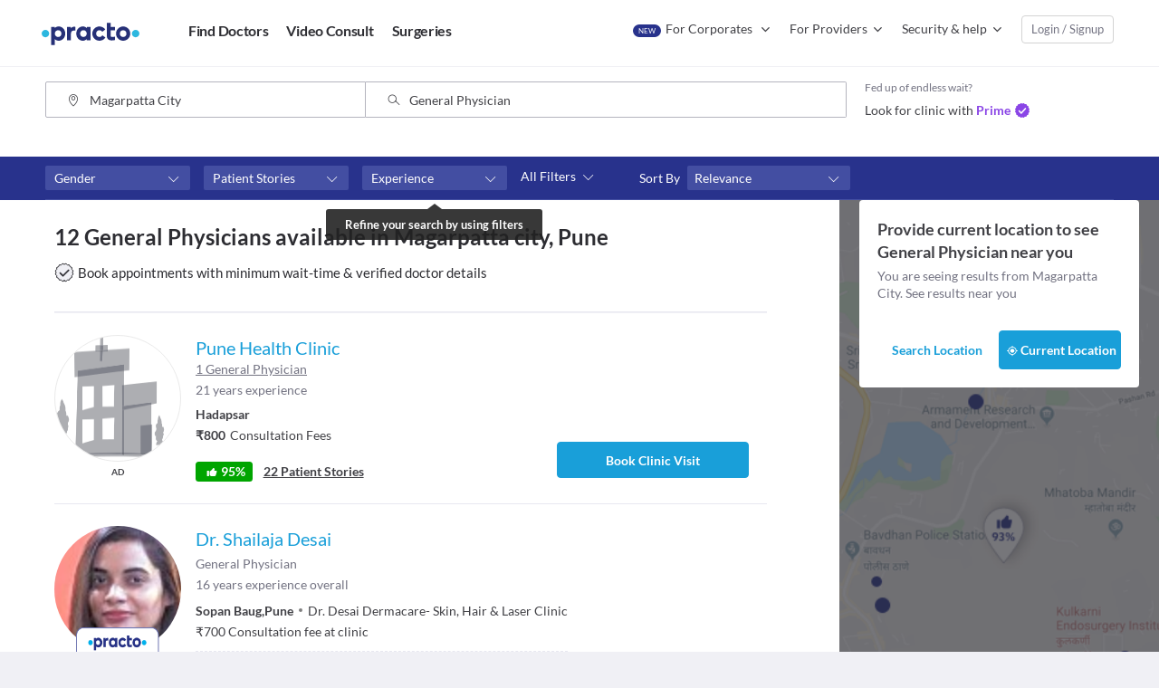

--- FILE ---
content_type: application/javascript
request_url: https://www.practostatic.com/web-assets/javascripts/vendor-entry.9e144fa2956f.js
body_size: 268262
content:
(window.webpackJsonp=window.webpackJsonp||[]).push([[32],{"+lvF":function(t,n,e){t.exports=e("VTer")("native-function-to-string",Function.toString)},"+rLv":function(t,n,e){var a=e("dyZX").document;t.exports=a&&a.documentElement},"+wdc":function(t,n,e){"use strict";
/** @license React v0.19.1
 * scheduler.production.min.js
 *
 * Copyright (c) Facebook, Inc. and its affiliates.
 *
 * This source code is licensed under the MIT license found in the
 * LICENSE file in the root directory of this source tree.
 */var a,r,i,o,u;if("undefined"==typeof window||"function"!=typeof MessageChannel){var l=null,s=null,c=function(){if(null!==l)try{var t=n.unstable_now();l(!0,t),l=null}catch(t){throw setTimeout(c,0),t}},f=Date.now();n.unstable_now=function(){return Date.now()-f},a=function(t){null!==l?setTimeout(a,0,t):(l=t,setTimeout(c,0))},r=function(t,n){s=setTimeout(t,n)},i=function(){clearTimeout(s)},o=function(){return!1},u=n.unstable_forceFrameRate=function(){}}else{var d=window.performance,p=window.Date,h=window.setTimeout,m=window.clearTimeout;if("undefined"!=typeof console){window.cancelAnimationFrame;window.requestAnimationFrame}if("object"==typeof d&&"function"==typeof d.now)n.unstable_now=function(){return d.now()};else{var g=p.now();n.unstable_now=function(){return p.now()-g}}var y=!1,L=null,b=-1,v=5,w=0;o=function(){return n.unstable_now()>=w},u=function(){},n.unstable_forceFrameRate=function(t){0>t||125<t||(v=0<t?Math.floor(1e3/t):5)};var k=new MessageChannel,_=k.port2;k.port1.onmessage=function(){if(null!==L){var t=n.unstable_now();w=t+v;try{L(!0,t)?_.postMessage(null):(y=!1,L=null)}catch(t){throw _.postMessage(null),t}}else y=!1},a=function(t){L=t,y||(y=!0,_.postMessage(null))},r=function(t,e){b=h(function(){t(n.unstable_now())},e)},i=function(){m(b),b=-1}}function A(t,n){var e=t.length;t.push(n);t:for(;;){var a=e-1>>>1,r=t[a];if(!(void 0!==r&&0<x(r,n)))break t;t[a]=n,t[e]=r,e=a}}function D(t){return void 0===(t=t[0])?null:t}function C(t){var n=t[0];if(void 0!==n){var e=t.pop();if(e!==n){t[0]=e;t:for(var a=0,r=t.length;a<r;){var i=2*(a+1)-1,o=t[i],u=i+1,l=t[u];if(void 0!==o&&0>x(o,e))void 0!==l&&0>x(l,o)?(t[a]=l,t[u]=e,a=u):(t[a]=o,t[i]=e,a=i);else{if(!(void 0!==l&&0>x(l,e)))break t;t[a]=l,t[u]=e,a=u}}}return n}return null}function x(t,n){var e=t.sortIndex-n.sortIndex;return 0!==e?e:t.id-n.id}var P=[],E=[],N=1,S=null,M=3,T=!1,I=!1,G=!1;function j(t){for(var n=D(E);null!==n;){if(null===n.callback)C(E);else{if(!(n.startTime<=t))break;C(E),n.sortIndex=n.expirationTime,A(P,n)}n=D(E)}}function O(t){if(G=!1,j(t),!I)if(null!==D(P))I=!0,a(R);else{var n=D(E);null!==n&&r(O,n.startTime-t)}}function R(t,e){I=!1,G&&(G=!1,i()),T=!0;var a=M;try{for(j(e),S=D(P);null!==S&&(!(S.expirationTime>e)||t&&!o());){var u=S.callback;if(null!==u){S.callback=null,M=S.priorityLevel;var l=u(S.expirationTime<=e);e=n.unstable_now(),"function"==typeof l?S.callback=l:S===D(P)&&C(P),j(e)}else C(P);S=D(P)}if(null!==S)var s=!0;else{var c=D(E);null!==c&&r(O,c.startTime-e),s=!1}return s}finally{S=null,M=a,T=!1}}function U(t){switch(t){case 1:return-1;case 2:return 250;case 5:return 1073741823;case 4:return 1e4;default:return 5e3}}var z=u;n.unstable_IdlePriority=5,n.unstable_ImmediatePriority=1,n.unstable_LowPriority=4,n.unstable_NormalPriority=3,n.unstable_Profiling=null,n.unstable_UserBlockingPriority=2,n.unstable_cancelCallback=function(t){t.callback=null},n.unstable_continueExecution=function(){I||T||(I=!0,a(R))},n.unstable_getCurrentPriorityLevel=function(){return M},n.unstable_getFirstCallbackNode=function(){return D(P)},n.unstable_next=function(t){switch(M){case 1:case 2:case 3:var n=3;break;default:n=M}var e=M;M=n;try{return t()}finally{M=e}},n.unstable_pauseExecution=function(){},n.unstable_requestPaint=z,n.unstable_runWithPriority=function(t,n){switch(t){case 1:case 2:case 3:case 4:case 5:break;default:t=3}var e=M;M=t;try{return n()}finally{M=e}},n.unstable_scheduleCallback=function(t,e,o){var u=n.unstable_now();if("object"==typeof o&&null!==o){var l=o.delay;l="number"==typeof l&&0<l?u+l:u,o="number"==typeof o.timeout?o.timeout:U(t)}else o=U(t),l=u;return t={id:N++,callback:e,priorityLevel:t,startTime:l,expirationTime:o=l+o,sortIndex:-1},l>u?(t.sortIndex=l,A(E,t),null===D(P)&&t===D(E)&&(G?i():G=!0,r(O,l-u))):(t.sortIndex=o,A(P,t),I||T||(I=!0,a(R))),t},n.unstable_shouldYield=function(){var t=n.unstable_now();j(t);var e=D(P);return e!==S&&null!==S&&null!==e&&null!==e.callback&&e.startTime<=t&&e.expirationTime<S.expirationTime||o()},n.unstable_wrapCallback=function(t){var n=M;return function(){var e=M;M=n;try{return t.apply(this,arguments)}finally{M=e}}}},"/8Fb":function(t,n,e){var a=e("XKFU"),r=e("UExd")(!0);a(a.S,"Object",{entries:function(t){return r(t)}})},"/EbR":function(t,n,e){"use strict";Object.defineProperty(n,"__esModule",{value:!0}),n.default=function(t){var n=a.get(t);n||(n=Object.create(null),a.set(t,n));return n};var a=new WeakMap},"/MKj":function(t,n,e){"use strict";e.r(n);var a=e("q1tI"),r=e("17x9"),i=e.n(r),o=i.a.shape({trySubscribe:i.a.func.isRequired,tryUnsubscribe:i.a.func.isRequired,notifyNestedSubs:i.a.func.isRequired,isSubscribed:i.a.func.isRequired}),u=i.a.shape({subscribe:i.a.func.isRequired,dispatch:i.a.func.isRequired,getState:i.a.func.isRequired});function l(){var t,n=arguments.length>0&&void 0!==arguments[0]?arguments[0]:"store",e=arguments[1]||n+"Subscription",r=function(t){function r(e,a){!function(t,n){if(!(t instanceof n))throw new TypeError("Cannot call a class as a function")}(this,r);var i=function(t,n){if(!t)throw new ReferenceError("this hasn't been initialised - super() hasn't been called");return!n||"object"!=typeof n&&"function"!=typeof n?t:n}(this,t.call(this,e,a));return i[n]=e.store,i}return function(t,n){if("function"!=typeof n&&null!==n)throw new TypeError("Super expression must either be null or a function, not "+typeof n);t.prototype=Object.create(n&&n.prototype,{constructor:{value:t,enumerable:!1,writable:!0,configurable:!0}}),n&&(Object.setPrototypeOf?Object.setPrototypeOf(t,n):t.__proto__=n)}(r,t),r.prototype.getChildContext=function(){var t;return(t={})[n]=this[n],t[e]=null,t},r.prototype.render=function(){return a.Children.only(this.props.children)},r}(a.Component);return r.propTypes={store:u.isRequired,children:i.a.element.isRequired},r.childContextTypes=((t={})[n]=u.isRequired,t[e]=o,t),r}var s=l(),c=e("dWyf"),f=e.n(c),d=e("QLaP"),p=e.n(d);var h=null,m={notify:function(){}};var g=function(){function t(n,e,a){!function(t,n){if(!(t instanceof n))throw new TypeError("Cannot call a class as a function")}(this,t),this.store=n,this.parentSub=e,this.onStateChange=a,this.unsubscribe=null,this.listeners=m}return t.prototype.addNestedSub=function(t){return this.trySubscribe(),this.listeners.subscribe(t)},t.prototype.notifyNestedSubs=function(){this.listeners.notify()},t.prototype.isSubscribed=function(){return Boolean(this.unsubscribe)},t.prototype.trySubscribe=function(){var t,n;this.unsubscribe||(this.unsubscribe=this.parentSub?this.parentSub.addNestedSub(this.onStateChange):this.store.subscribe(this.onStateChange),this.listeners=(t=[],n=[],{clear:function(){n=h,t=h},notify:function(){for(var e=t=n,a=0;a<e.length;a++)e[a]()},get:function(){return n},subscribe:function(e){var a=!0;return n===t&&(n=t.slice()),n.push(e),function(){a&&t!==h&&(a=!1,n===t&&(n=t.slice()),n.splice(n.indexOf(e),1))}}}))},t.prototype.tryUnsubscribe=function(){this.unsubscribe&&(this.unsubscribe(),this.unsubscribe=null,this.listeners.clear(),this.listeners=m)},t}(),y=Object.assign||function(t){for(var n=1;n<arguments.length;n++){var e=arguments[n];for(var a in e)Object.prototype.hasOwnProperty.call(e,a)&&(t[a]=e[a])}return t};var L=0,b={};function v(){}function w(t){var n,e,r=arguments.length>1&&void 0!==arguments[1]?arguments[1]:{},i=r.getDisplayName,l=void 0===i?function(t){return"ConnectAdvanced("+t+")"}:i,s=r.methodName,c=void 0===s?"connectAdvanced":s,d=r.renderCountProp,h=void 0===d?void 0:d,m=r.shouldHandleStateChanges,w=void 0===m||m,k=r.storeKey,_=void 0===k?"store":k,A=r.withRef,D=void 0!==A&&A,C=function(t,n){var e={};for(var a in t)n.indexOf(a)>=0||Object.prototype.hasOwnProperty.call(t,a)&&(e[a]=t[a]);return e}(r,["getDisplayName","methodName","renderCountProp","shouldHandleStateChanges","storeKey","withRef"]),x=_+"Subscription",P=L++,E=((n={})[_]=u,n[x]=o,n),N=((e={})[x]=o,e);return function(n){p()("function"==typeof n,"You must pass a component to the function returned by "+c+". Instead received "+JSON.stringify(n));var e=n.displayName||n.name||"Component",r=l(e),i=y({},C,{getDisplayName:l,methodName:c,renderCountProp:h,shouldHandleStateChanges:w,storeKey:_,withRef:D,displayName:r,wrappedComponentName:e,WrappedComponent:n}),o=function(e){function o(t,n){!function(t,n){if(!(t instanceof n))throw new TypeError("Cannot call a class as a function")}(this,o);var a=function(t,n){if(!t)throw new ReferenceError("this hasn't been initialised - super() hasn't been called");return!n||"object"!=typeof n&&"function"!=typeof n?t:n}(this,e.call(this,t,n));return a.version=P,a.state={},a.renderCount=0,a.store=t[_]||n[_],a.propsMode=Boolean(t[_]),a.setWrappedInstance=a.setWrappedInstance.bind(a),p()(a.store,'Could not find "'+_+'" in either the context or props of "'+r+'". Either wrap the root component in a <Provider>, or explicitly pass "'+_+'" as a prop to "'+r+'".'),a.initSelector(),a.initSubscription(),a}return function(t,n){if("function"!=typeof n&&null!==n)throw new TypeError("Super expression must either be null or a function, not "+typeof n);t.prototype=Object.create(n&&n.prototype,{constructor:{value:t,enumerable:!1,writable:!0,configurable:!0}}),n&&(Object.setPrototypeOf?Object.setPrototypeOf(t,n):t.__proto__=n)}(o,e),o.prototype.getChildContext=function(){var t,n=this.propsMode?null:this.subscription;return(t={})[x]=n||this.context[x],t},o.prototype.componentDidMount=function(){w&&(this.subscription.trySubscribe(),this.selector.run(this.props),this.selector.shouldComponentUpdate&&this.forceUpdate())},o.prototype.componentWillReceiveProps=function(t){this.selector.run(t)},o.prototype.shouldComponentUpdate=function(){return this.selector.shouldComponentUpdate},o.prototype.componentWillUnmount=function(){this.subscription&&this.subscription.tryUnsubscribe(),this.subscription=null,this.notifyNestedSubs=v,this.store=null,this.selector.run=v,this.selector.shouldComponentUpdate=!1},o.prototype.getWrappedInstance=function(){return p()(D,"To access the wrapped instance, you need to specify { withRef: true } in the options argument of the "+c+"() call."),this.wrappedInstance},o.prototype.setWrappedInstance=function(t){this.wrappedInstance=t},o.prototype.initSelector=function(){var n=t(this.store.dispatch,i);this.selector=function(t,n){var e={run:function(a){try{var r=t(n.getState(),a);(r!==e.props||e.error)&&(e.shouldComponentUpdate=!0,e.props=r,e.error=null)}catch(t){e.shouldComponentUpdate=!0,e.error=t}}};return e}(n,this.store),this.selector.run(this.props)},o.prototype.initSubscription=function(){if(w){var t=(this.propsMode?this.props:this.context)[x];this.subscription=new g(this.store,t,this.onStateChange.bind(this)),this.notifyNestedSubs=this.subscription.notifyNestedSubs.bind(this.subscription)}},o.prototype.onStateChange=function(){this.selector.run(this.props),this.selector.shouldComponentUpdate?(this.componentDidUpdate=this.notifyNestedSubsOnComponentDidUpdate,this.setState(b)):this.notifyNestedSubs()},o.prototype.notifyNestedSubsOnComponentDidUpdate=function(){this.componentDidUpdate=void 0,this.notifyNestedSubs()},o.prototype.isSubscribed=function(){return Boolean(this.subscription)&&this.subscription.isSubscribed()},o.prototype.addExtraProps=function(t){if(!(D||h||this.propsMode&&this.subscription))return t;var n=y({},t);return D&&(n.ref=this.setWrappedInstance),h&&(n[h]=this.renderCount++),this.propsMode&&this.subscription&&(n[x]=this.subscription),n},o.prototype.render=function(){var t=this.selector;if(t.shouldComponentUpdate=!1,t.error)throw t.error;return Object(a.createElement)(n,this.addExtraProps(t.props))},o}(a.Component);return o.WrappedComponent=n,o.displayName=r,o.childContextTypes=N,o.contextTypes=E,o.propTypes=E,f()(o,n)}}var k=Object.prototype.hasOwnProperty;function _(t,n){return t===n?0!==t||0!==n||1/t==1/n:t!=t&&n!=n}function A(t,n){if(_(t,n))return!0;if("object"!=typeof t||null===t||"object"!=typeof n||null===n)return!1;var e=Object.keys(t),a=Object.keys(n);if(e.length!==a.length)return!1;for(var r=0;r<e.length;r++)if(!k.call(n,e[r])||!_(t[e[r]],n[e[r]]))return!1;return!0}var D=e("ANjH"),C=e("XqMk"),x="object"==typeof self&&self&&self.Object===Object&&self,P=(C.a||x||Function("return this")()).Symbol,E=Object.prototype;E.hasOwnProperty,E.toString,P&&P.toStringTag;Object.prototype.toString;P&&P.toStringTag;Object.getPrototypeOf,Object;var N=Function.prototype,S=Object.prototype,M=N.toString;S.hasOwnProperty,M.call(Object);function T(t){return function(n,e){var a=t(n,e);function r(){return a}return r.dependsOnOwnProps=!1,r}}function I(t){return null!==t.dependsOnOwnProps&&void 0!==t.dependsOnOwnProps?Boolean(t.dependsOnOwnProps):1!==t.length}function G(t,n){return function(n,e){e.displayName;var a=function(t,n){return a.dependsOnOwnProps?a.mapToProps(t,n):a.mapToProps(t)};return a.dependsOnOwnProps=!0,a.mapToProps=function(n,e){a.mapToProps=t,a.dependsOnOwnProps=I(t);var r=a(n,e);return"function"==typeof r&&(a.mapToProps=r,a.dependsOnOwnProps=I(r),r=a(n,e)),r},a}}var j=[function(t){return"function"==typeof t?G(t):void 0},function(t){return t?void 0:T(function(t){return{dispatch:t}})},function(t){return t&&"object"==typeof t?T(function(n){return Object(D.bindActionCreators)(t,n)}):void 0}];var O=[function(t){return"function"==typeof t?G(t):void 0},function(t){return t?void 0:T(function(){return{}})}],R=Object.assign||function(t){for(var n=1;n<arguments.length;n++){var e=arguments[n];for(var a in e)Object.prototype.hasOwnProperty.call(e,a)&&(t[a]=e[a])}return t};function U(t,n,e){return R({},e,t,n)}var z=[function(t){return"function"==typeof t?function(t){return function(n,e){e.displayName;var a=e.pure,r=e.areMergedPropsEqual,i=!1,o=void 0;return function(n,e,u){var l=t(n,e,u);return i?a&&r(l,o)||(o=l):(i=!0,o=l),o}}}(t):void 0},function(t){return t?void 0:function(){return U}}];function F(t,n,e,a){return function(r,i){return e(t(r,i),n(a,i),i)}}function B(t,n,e,a,r){var i=r.areStatesEqual,o=r.areOwnPropsEqual,u=r.areStatePropsEqual,l=!1,s=void 0,c=void 0,f=void 0,d=void 0,p=void 0;function h(r,l){var h,m,g=!o(l,c),y=!i(r,s);return s=r,c=l,g&&y?(f=t(s,c),n.dependsOnOwnProps&&(d=n(a,c)),p=e(f,d,c)):g?(t.dependsOnOwnProps&&(f=t(s,c)),n.dependsOnOwnProps&&(d=n(a,c)),p=e(f,d,c)):y?(h=t(s,c),m=!u(h,f),f=h,m&&(p=e(f,d,c)),p):p}return function(r,i){return l?h(r,i):(f=t(s=r,c=i),d=n(a,c),p=e(f,d,c),l=!0,p)}}function q(t,n){var e=n.initMapStateToProps,a=n.initMapDispatchToProps,r=n.initMergeProps,i=function(t,n){var e={};for(var a in t)n.indexOf(a)>=0||Object.prototype.hasOwnProperty.call(t,a)&&(e[a]=t[a]);return e}(n,["initMapStateToProps","initMapDispatchToProps","initMergeProps"]),o=e(t,i),u=a(t,i),l=r(t,i);return(i.pure?B:F)(o,u,l,t,i)}var H=Object.assign||function(t){for(var n=1;n<arguments.length;n++){var e=arguments[n];for(var a in e)Object.prototype.hasOwnProperty.call(e,a)&&(t[a]=e[a])}return t};function K(t,n,e){for(var a=n.length-1;a>=0;a--){var r=n[a](t);if(r)return r}return function(n,a){throw new Error("Invalid value of type "+typeof t+" for "+e+" argument when connecting component "+a.wrappedComponentName+".")}}function V(t,n){return t===n}var Z=function(){var t=arguments.length>0&&void 0!==arguments[0]?arguments[0]:{},n=t.connectHOC,e=void 0===n?w:n,a=t.mapStateToPropsFactories,r=void 0===a?O:a,i=t.mapDispatchToPropsFactories,o=void 0===i?j:i,u=t.mergePropsFactories,l=void 0===u?z:u,s=t.selectorFactory,c=void 0===s?q:s;return function(t,n,a){var i=arguments.length>3&&void 0!==arguments[3]?arguments[3]:{},u=i.pure,s=void 0===u||u,f=i.areStatesEqual,d=void 0===f?V:f,p=i.areOwnPropsEqual,h=void 0===p?A:p,m=i.areStatePropsEqual,g=void 0===m?A:m,y=i.areMergedPropsEqual,L=void 0===y?A:y,b=function(t,n){var e={};for(var a in t)n.indexOf(a)>=0||Object.prototype.hasOwnProperty.call(t,a)&&(e[a]=t[a]);return e}(i,["pure","areStatesEqual","areOwnPropsEqual","areStatePropsEqual","areMergedPropsEqual"]),v=K(t,r,"mapStateToProps"),w=K(n,o,"mapDispatchToProps"),k=K(a,l,"mergeProps");return e(c,H({methodName:"connect",getDisplayName:function(t){return"Connect("+t+")"},shouldHandleStateChanges:Boolean(t),initMapStateToProps:v,initMapDispatchToProps:w,initMergeProps:k,pure:s,areStatesEqual:d,areOwnPropsEqual:h,areStatePropsEqual:g,areMergedPropsEqual:L},b))}}();e.d(n,"Provider",function(){return s}),e.d(n,"createProvider",function(){return l}),e.d(n,"connectAdvanced",function(){return w}),e.d(n,"connect",function(){return Z})},"/SS/":function(t,n,e){var a=e("XKFU");a(a.S,"Object",{setPrototypeOf:e("i5dc").set})},"/e88":function(t,n){t.exports="\t\n\v\f\r   ᠎             　\u2028\u2029\ufeff"},"/yFf":function(t,n,e){"use strict";var a=e("oHnp");function r(t){if(t)return function(t){for(var n in r.prototype)t[n]=r.prototype[n];return t}(t)}t.exports=r,r.prototype.get=function(t){return this.header[t.toLowerCase()]},r.prototype._setHeaderProperties=function(t){var n=t["content-type"]||"";this.type=a.type(n);var e=a.params(n);for(var r in e)this[r]=e[r];this.links={};try{t.link&&(this.links=a.parseLinks(t.link))}catch(t){}},r.prototype._setStatusProperties=function(t){var n=t/100|0;this.status=this.statusCode=t,this.statusType=n,this.info=1==n,this.ok=2==n,this.redirect=3==n,this.clientError=4==n,this.serverError=5==n,this.error=(4==n||5==n)&&this.toError(),this.accepted=202==t,this.noContent=204==t,this.badRequest=400==t,this.unauthorized=401==t,this.notAcceptable=406==t,this.forbidden=403==t,this.notFound=404==t}},"0/R4":function(t,n){t.exports=function(t){return"object"==typeof t?null!==t:"function"==typeof t}},"0jNN":function(t,n,e){"use strict";var a=Object.prototype.hasOwnProperty,r=function(){for(var t=[],n=0;n<256;++n)t.push("%"+((n<16?"0":"")+n.toString(16)).toUpperCase());return t}();n.arrayToObject=function(t,n){for(var e=n&&n.plainObjects?Object.create(null):{},a=0;a<t.length;++a)void 0!==t[a]&&(e[a]=t[a]);return e},n.merge=function(t,e,r){if(!e)return t;if("object"!=typeof e){if(Array.isArray(t))t.push(e);else{if("object"!=typeof t)return[t,e];(r.plainObjects||r.allowPrototypes||!a.call(Object.prototype,e))&&(t[e]=!0)}return t}if("object"!=typeof t)return[t].concat(e);var i=t;return Array.isArray(t)&&!Array.isArray(e)&&(i=n.arrayToObject(t,r)),Array.isArray(t)&&Array.isArray(e)?(e.forEach(function(e,i){a.call(t,i)?t[i]&&"object"==typeof t[i]?t[i]=n.merge(t[i],e,r):t.push(e):t[i]=e}),t):Object.keys(e).reduce(function(t,a){var i=e[a];return Object.prototype.hasOwnProperty.call(t,a)?t[a]=n.merge(t[a],i,r):t[a]=i,t},i)},n.decode=function(t){try{return decodeURIComponent(t.replace(/\+/g," "))}catch(n){return t}},n.encode=function(t){if(0===t.length)return t;for(var n="string"==typeof t?t:String(t),e="",a=0;a<n.length;++a){var i=n.charCodeAt(a);45===i||46===i||95===i||126===i||i>=48&&i<=57||i>=65&&i<=90||i>=97&&i<=122?e+=n.charAt(a):i<128?e+=r[i]:i<2048?e+=r[192|i>>6]+r[128|63&i]:i<55296||i>=57344?e+=r[224|i>>12]+r[128|i>>6&63]+r[128|63&i]:(a+=1,i=65536+((1023&i)<<10|1023&n.charCodeAt(a)),e+=r[240|i>>18]+r[128|i>>12&63]+r[128|i>>6&63]+r[128|63&i])}return e},n.compact=function(t,e){if("object"!=typeof t||null===t)return t;var a=e||[],r=a.indexOf(t);if(-1!==r)return a[r];if(a.push(t),Array.isArray(t)){for(var i=[],o=0;o<t.length;++o)t[o]&&"object"==typeof t[o]?i.push(n.compact(t[o],a)):void 0!==t[o]&&i.push(t[o]);return i}return Object.keys(t).forEach(function(e){t[e]=n.compact(t[e],a)}),t},n.isRegExp=function(t){return"[object RegExp]"===Object.prototype.toString.call(t)},n.isBuffer=function(t){return null!=t&&!!(t.constructor&&t.constructor.isBuffer&&t.constructor.isBuffer(t))}},"0sh+":function(t,n,e){var a=e("quPj"),r=e("vhPU");t.exports=function(t,n,e){if(a(n))throw TypeError("String#"+e+" doesn't accept regex!");return String(r(t))}},"16Al":function(t,n,e){"use strict";var a=e("WbBG");function r(){}function i(){}i.resetWarningCache=r,t.exports=function(){function t(t,n,e,r,i,o){if(o!==a){var u=new Error("Calling PropTypes validators directly is not supported by the `prop-types` package. Use PropTypes.checkPropTypes() to call them. Read more at http://fb.me/use-check-prop-types");throw u.name="Invariant Violation",u}}function n(){return t}t.isRequired=t;var e={array:t,bool:t,func:t,number:t,object:t,string:t,symbol:t,any:t,arrayOf:n,element:t,elementType:t,instanceOf:n,node:t,objectOf:n,oneOf:n,oneOfType:n,shape:n,exact:n,checkPropTypes:i,resetWarningCache:r};return e.PropTypes=e,e}},"17x9":function(t,n,e){t.exports=e("16Al")()},"1MBn":function(t,n,e){var a=e("DVgA"),r=e("JiEa"),i=e("UqcF");t.exports=function(t){var n=a(t),e=r.f;if(e)for(var o,u=e(t),l=i.f,s=0;u.length>s;)l.call(t,o=u[s++])&&n.push(o);return n}},"1TsA":function(t,n){t.exports=function(t,n){return{value:n,done:!!t}}},"24Ii":function(t,n,e){var a;a="undefined"!=typeof window?window:"undefined"!=typeof self?self:this;var r=e("cpc2"),i=e("kMlx"),o=e("8zgK"),u=e("/yFf"),l=e("nZbv");function s(){}var c=n=t.exports=function(t,e){return"function"==typeof e?new n.Request("GET",t).end(e):1==arguments.length?new n.Request("GET",t):new n.Request(t,e)};n.Request=y,c.getXHR=function(){if(!(!a.XMLHttpRequest||a.location&&"file:"==a.location.protocol&&a.ActiveXObject))return new XMLHttpRequest;try{return new ActiveXObject("Microsoft.XMLHTTP")}catch(t){}try{return new ActiveXObject("Msxml2.XMLHTTP.6.0")}catch(t){}try{return new ActiveXObject("Msxml2.XMLHTTP.3.0")}catch(t){}try{return new ActiveXObject("Msxml2.XMLHTTP")}catch(t){}throw Error("Browser-only version of superagent could not find XHR")};var f="".trim?function(t){return t.trim()}:function(t){return t.replace(/(^\s*|\s*$)/g,"")};function d(t){if(!o(t))return t;var n=[];for(var e in t)p(n,e,t[e]);return n.join("&")}function p(t,n,e){if(null!=e)if(Array.isArray(e))e.forEach(function(e){p(t,n,e)});else if(o(e))for(var a in e)p(t,n+"["+a+"]",e[a]);else t.push(encodeURIComponent(n)+"="+encodeURIComponent(e));else null===e&&t.push(encodeURIComponent(n))}function h(t){for(var n,e,a={},r=t.split("&"),i=0,o=r.length;i<o;++i)-1==(e=(n=r[i]).indexOf("="))?a[decodeURIComponent(n)]="":a[decodeURIComponent(n.slice(0,e))]=decodeURIComponent(n.slice(e+1));return a}function m(t){return/[\/+]json\b/.test(t)}function g(t){this.req=t,this.xhr=this.req.xhr,this.text="HEAD"!=this.req.method&&(""===this.xhr.responseType||"text"===this.xhr.responseType)||void 0===this.xhr.responseType?this.xhr.responseText:null,this.statusText=this.req.xhr.statusText;var n=this.xhr.status;1223===n&&(n=204),this._setStatusProperties(n),this.header=this.headers=function(t){for(var n,e,a,r,i=t.split(/\r?\n/),o={},u=0,l=i.length;u<l;++u)-1!==(n=(e=i[u]).indexOf(":"))&&(a=e.slice(0,n).toLowerCase(),r=f(e.slice(n+1)),o[a]=r);return o}(this.xhr.getAllResponseHeaders()),this.header["content-type"]=this.xhr.getResponseHeader("content-type"),this._setHeaderProperties(this.header),null===this.text&&t._responseType?this.body=this.xhr.response:this.body="HEAD"!=this.req.method?this._parseBody(this.text?this.text:this.xhr.response):null}function y(t,n){var e=this;this._query=this._query||[],this.method=t,this.url=n,this.header={},this._header={},this.on("end",function(){var t,n=null,a=null;try{a=new g(e)}catch(t){return(n=new Error("Parser is unable to parse the response")).parse=!0,n.original=t,e.xhr?(n.rawResponse=void 0===e.xhr.responseType?e.xhr.responseText:e.xhr.response,n.status=e.xhr.status?e.xhr.status:null,n.statusCode=n.status):(n.rawResponse=null,n.status=null),e.callback(n)}e.emit("response",a);try{e._isResponseOK(a)||(t=new Error(a.statusText||"Unsuccessful HTTP response"))}catch(n){t=n}t?(t.original=n,t.response=a,t.status=a.status,e.callback(t,a)):e.callback(null,a)})}function L(t,n,e){var a=c("DELETE",t);return"function"==typeof n&&(e=n,n=null),n&&a.send(n),e&&a.end(e),a}c.serializeObject=d,c.parseString=h,c.types={html:"text/html",json:"application/json",xml:"text/xml",urlencoded:"application/x-www-form-urlencoded",form:"application/x-www-form-urlencoded","form-data":"application/x-www-form-urlencoded"},c.serialize={"application/x-www-form-urlencoded":d,"application/json":JSON.stringify},c.parse={"application/x-www-form-urlencoded":h,"application/json":JSON.parse},u(g.prototype),g.prototype._parseBody=function(t){var n=c.parse[this.type];return this.req._parser?this.req._parser(this,t):(!n&&m(this.type)&&(n=c.parse["application/json"]),n&&t&&(t.length||t instanceof Object)?n(t):null)},g.prototype.toError=function(){var t=this.req,n=t.method,e=t.url,a="cannot "+n+" "+e+" ("+this.status+")",r=new Error(a);return r.status=this.status,r.method=n,r.url=e,r},c.Response=g,r(y.prototype),i(y.prototype),y.prototype.type=function(t){return this.set("Content-Type",c.types[t]||t),this},y.prototype.accept=function(t){return this.set("Accept",c.types[t]||t),this},y.prototype.auth=function(t,n,e){1===arguments.length&&(n=""),"object"==typeof n&&null!==n&&(e=n,n=""),e||(e={type:"function"==typeof btoa?"basic":"auto"});return this._auth(t,n,e,function(t){if("function"==typeof btoa)return btoa(t);throw new Error("Cannot use basic auth, btoa is not a function")})},y.prototype.query=function(t){return"string"!=typeof t&&(t=d(t)),t&&this._query.push(t),this},y.prototype.attach=function(t,n,e){if(n){if(this._data)throw Error("superagent can't mix .send() and .attach()");this._getFormData().append(t,n,e||n.name)}return this},y.prototype._getFormData=function(){return this._formData||(this._formData=new a.FormData),this._formData},y.prototype.callback=function(t,n){if(this._shouldRetry(t,n))return this._retry();var e=this._callback;this.clearTimeout(),t&&(this._maxRetries&&(t.retries=this._retries-1),this.emit("error",t)),e(t,n)},y.prototype.crossDomainError=function(){var t=new Error("Request has been terminated\nPossible causes: the network is offline, Origin is not allowed by Access-Control-Allow-Origin, the page is being unloaded, etc.");t.crossDomain=!0,t.status=this.status,t.method=this.method,t.url=this.url,this.callback(t)},y.prototype.buffer=y.prototype.ca=y.prototype.agent=function(){return this},y.prototype.pipe=y.prototype.write=function(){throw Error("Streaming is not supported in browser version of superagent")},y.prototype._isHost=function(t){return t&&"object"==typeof t&&!Array.isArray(t)&&"[object Object]"!==Object.prototype.toString.call(t)},y.prototype.end=function(t){return this._endCalled,this._endCalled=!0,this._callback=t||s,this._finalizeQueryString(),this._end()},y.prototype._end=function(){var t=this,n=this.xhr=c.getXHR(),e=this._formData||this._data;this._setTimeouts(),n.onreadystatechange=function(){var e=n.readyState;if(e>=2&&t._responseTimeoutTimer&&clearTimeout(t._responseTimeoutTimer),4==e){var a;try{a=n.status}catch(t){a=0}if(!a){if(t.timedout||t._aborted)return;return t.crossDomainError()}t.emit("end")}};var a=function(n,e){e.total>0&&(e.percent=e.loaded/e.total*100),e.direction=n,t.emit("progress",e)};if(this.hasListeners("progress"))try{n.onprogress=a.bind(null,"download"),n.upload&&(n.upload.onprogress=a.bind(null,"upload"))}catch(t){}try{this.username&&this.password?n.open(this.method,this.url,!0,this.username,this.password):n.open(this.method,this.url,!0)}catch(t){return this.callback(t)}if(this._withCredentials&&(n.withCredentials=!0),!this._formData&&"GET"!=this.method&&"HEAD"!=this.method&&"string"!=typeof e&&!this._isHost(e)){var r=this._header["content-type"],i=this._serializer||c.serialize[r?r.split(";")[0]:""];!i&&m(r)&&(i=c.serialize["application/json"]),i&&(e=i(e))}for(var o in this.header)null!=this.header[o]&&this.header.hasOwnProperty(o)&&n.setRequestHeader(o,this.header[o]);return this._responseType&&(n.responseType=this._responseType),this.emit("request",this),n.send(void 0!==e?e:null),this},c.agent=function(){return new l},["GET","POST","OPTIONS","PATCH","PUT","DELETE"].forEach(function(t){l.prototype[t.toLowerCase()]=function(n,e){var a=new c.Request(t,n);return this._setDefaults(a),e&&a.end(e),a}}),l.prototype.del=l.prototype.delete,c.get=function(t,n,e){var a=c("GET",t);return"function"==typeof n&&(e=n,n=null),n&&a.query(n),e&&a.end(e),a},c.head=function(t,n,e){var a=c("HEAD",t);return"function"==typeof n&&(e=n,n=null),n&&a.query(n),e&&a.end(e),a},c.options=function(t,n,e){var a=c("OPTIONS",t);return"function"==typeof n&&(e=n,n=null),n&&a.send(n),e&&a.end(e),a},c.del=L,c.delete=L,c.patch=function(t,n,e){var a=c("PATCH",t);return"function"==typeof n&&(e=n,n=null),n&&a.send(n),e&&a.end(e),a},c.post=function(t,n,e){var a=c("POST",t);return"function"==typeof n&&(e=n,n=null),n&&a.send(n),e&&a.end(e),a},c.put=function(t,n,e){var a=c("PUT",t);return"function"==typeof n&&(e=n,n=null),n&&a.send(n),e&&a.end(e),a}},"2NuI":function(t,n,e){"use strict";var a=function(t){};t.exports=function(t,n,e,r,i,o,u,l){if(a(n),!t){var s;if(void 0===n)s=new Error("Minified exception occurred; use the non-minified dev environment for the full error message and additional helpful warnings.");else{var c=[e,r,i,o,u,l],f=0;(s=new Error(n.replace(/%s/g,function(){return c[f++]}))).name="Invariant Violation"}throw s.framesToPop=1,s}}},"2OiF":function(t,n){t.exports=function(t){if("function"!=typeof t)throw TypeError(t+" is not a function!");return t}},"2UD4":function(t,n,e){"use strict";var a=e("lVBX").default;e(1),(n=t.exports=a).default=n},"2mql":function(t,n,e){"use strict";var a=e("r36Y"),r={childContextTypes:!0,contextType:!0,contextTypes:!0,defaultProps:!0,displayName:!0,getDefaultProps:!0,getDerivedStateFromError:!0,getDerivedStateFromProps:!0,mixins:!0,propTypes:!0,type:!0},i={name:!0,length:!0,prototype:!0,caller:!0,callee:!0,arguments:!0,arity:!0},o={$$typeof:!0,compare:!0,defaultProps:!0,displayName:!0,propTypes:!0,type:!0},u={};function l(t){return a.isMemo(t)?o:u[t.$$typeof]||r}u[a.ForwardRef]={$$typeof:!0,render:!0,defaultProps:!0,displayName:!0,propTypes:!0},u[a.Memo]=o;var s=Object.defineProperty,c=Object.getOwnPropertyNames,f=Object.getOwnPropertySymbols,d=Object.getOwnPropertyDescriptor,p=Object.getPrototypeOf,h=Object.prototype;t.exports=function t(n,e,a){if("string"!=typeof e){if(h){var r=p(e);r&&r!==h&&t(n,r,a)}var o=c(e);f&&(o=o.concat(f(e)));for(var u=l(n),m=l(e),g=0;g<o.length;++g){var y=o[g];if(!(i[y]||a&&a[y]||m&&m[y]||u&&u[y])){var L=d(e,y);try{s(n,y,L)}catch(t){}}}}return n}},"2rMq":function(t,n,e){var a;
/*!
  Copyright (c) 2015 Jed Watson.
  Based on code that is Copyright 2013-2015, Facebook, Inc.
  All rights reserved.
*/
/*!
  Copyright (c) 2015 Jed Watson.
  Based on code that is Copyright 2013-2015, Facebook, Inc.
  All rights reserved.
*/
!function(){"use strict";var r=!("undefined"==typeof window||!window.document||!window.document.createElement),i={canUseDOM:r,canUseWorkers:"undefined"!=typeof Worker,canUseEventListeners:r&&!(!window.addEventListener&&!window.attachEvent),canUseViewport:r&&!!window.screen};void 0===(a=function(){return i}.call(n,e,n,t))||(t.exports=a)}()},"2zs7":function(t,n,e){"use strict";Object.defineProperty(n,"__esModule",{value:!0}),n.canUseDOM=void 0;var a,r=e("2rMq");var i=((a=r)&&a.__esModule?a:{default:a}).default,o=i.canUseDOM?window.HTMLElement:{};n.canUseDOM=i.canUseDOM;n.default=o},"3JDX":function(t,n,e){t.exports=function(t){function n(t){let e,r,i,o=null;function u(...t){if(!u.enabled)return;const a=u,r=Number(new Date),i=r-(e||r);a.diff=i,a.prev=e,a.curr=r,e=r,t[0]=n.coerce(t[0]),"string"!=typeof t[0]&&t.unshift("%O");let o=0;t[0]=t[0].replace(/%([a-zA-Z%])/g,(e,r)=>{if("%%"===e)return"%";o++;const i=n.formatters[r];if("function"==typeof i){const n=t[o];e=i.call(a,n),t.splice(o,1),o--}return e}),n.formatArgs.call(a,t),(a.log||n.log).apply(a,t)}return u.namespace=t,u.useColors=n.useColors(),u.color=n.selectColor(t),u.extend=a,u.destroy=n.destroy,Object.defineProperty(u,"enabled",{enumerable:!0,configurable:!1,get:()=>null!==o?o:(r!==n.namespaces&&(r=n.namespaces,i=n.enabled(t)),i),set:t=>{o=t}}),"function"==typeof n.init&&n.init(u),u}function a(t,e){const a=n(this.namespace+(void 0===e?":":e)+t);return a.log=this.log,a}function r(t,n){let e=0,a=0,r=-1,i=0;for(;e<t.length;)if(a<n.length&&(n[a]===t[e]||"*"===n[a]))"*"===n[a]?(r=a,i=e,a++):(e++,a++);else{if(-1===r)return!1;a=r+1,e=++i}for(;a<n.length&&"*"===n[a];)a++;return a===n.length}return n.debug=n,n.default=n,n.coerce=function(t){return t instanceof Error?t.stack||t.message:t},n.disable=function(){const t=[...n.names,...n.skips.map(t=>"-"+t)].join(",");return n.enable(""),t},n.enable=function(t){n.save(t),n.namespaces=t,n.names=[],n.skips=[];const e=("string"==typeof t?t:"").trim().replace(/\s+/g,",").split(",").filter(Boolean);for(const t of e)"-"===t[0]?n.skips.push(t.slice(1)):n.names.push(t)},n.enabled=function(t){for(const e of n.skips)if(r(t,e))return!1;for(const e of n.names)if(r(t,e))return!0;return!1},n.humanize=e("FGiv"),n.destroy=function(){},Object.keys(t).forEach(e=>{n[e]=t[e]}),n.names=[],n.skips=[],n.formatters={},n.selectColor=function(t){let e=0;for(let n=0;n<t.length;n++)e=(e<<5)-e+t.charCodeAt(n),e|=0;return n.colors[Math.abs(e)%n.colors.length]},n.enable(n.load()),n}},"3Lyj":function(t,n,e){var a=e("KroJ");t.exports=function(t,n,e){for(var r in n)a(t,r,n[r],e);return t}},"3UD+":function(t,n){t.exports=function(t){if(!t.webpackPolyfill){var n=Object.create(t);n.children||(n.children=[]),Object.defineProperty(n,"loaded",{enumerable:!0,get:function(){return n.l}}),Object.defineProperty(n,"id",{enumerable:!0,get:function(){return n.i}}),Object.defineProperty(n,"exports",{enumerable:!0}),n.webpackPolyfill=1}return n}},"4JQ2":function(t,n,e){"use strict";(function(n){var a=e("oxjq"),r=e("ijAY"),i=e("dnEP"),o=e("fYZ/"),u=e("bAum"),l=Object.defineProperties,s="win32"===n.platform&&!/^xterm/i.test(n.env.TERM);function c(t){this.enabled=t&&void 0!==t.enabled?t.enabled:u}s&&(r.blue.open="[94m");var f,d=(f={},Object.keys(r).forEach(function(t){r[t].closeRe=new RegExp(a(r[t].close),"g"),f[t]={get:function(){return h.call(this,this._styles.concat(t))}}}),f),p=l(function(){},d);function h(t){var n=function(){return function(){var t=arguments,n=t.length,e=0!==n&&String(arguments[0]);if(n>1)for(var a=1;a<n;a++)e+=" "+t[a];if(!this.enabled||!e)return e;var i=this._styles,o=i.length,u=r.dim.open;!s||-1===i.indexOf("gray")&&-1===i.indexOf("grey")||(r.dim.open="");for(;o--;){var l=r[i[o]];e=l.open+e.replace(l.closeRe,l.open)+l.close}return r.dim.open=u,e}.apply(n,arguments)};return n._styles=t,n.enabled=this.enabled,n.__proto__=p,n}l(c.prototype,function(){var t={};return Object.keys(d).forEach(function(n){t[n]={get:function(){return h.call(this,[n])}}}),t}()),t.exports=new c,t.exports.styles=r,t.exports.hasColor=o,t.exports.stripColor=i,t.exports.supportsColor=u}).call(this,e("8oxB"))},"4R4u":function(t,n){t.exports="constructor,hasOwnProperty,isPrototypeOf,propertyIsEnumerable,toLocaleString,toString,valueOf".split(",")},"4af/":function(t,n,e){"use strict";(function(n){var a=e("vYjF"),r={collectWindowErrors:!0,debug:!1},i="undefined"!=typeof window?window:void 0!==n?n:"undefined"!=typeof self?self:{},o=[].slice,u="?",l=/^(?:[Uu]ncaught (?:exception: )?)?(?:((?:Eval|Internal|Range|Reference|Syntax|Type|URI|)Error): )?(.*)$/;function s(){return"undefined"==typeof document||void 0===document.location?"":document.location.href}r.report=function(){var t,n,e=[],c=null,f=null,d=null;function p(t,n){var a=null;if(!n||r.collectWindowErrors){for(var i in e)if(e.hasOwnProperty(i))try{e[i].apply(null,[t].concat(o.call(arguments,2)))}catch(t){a=t}if(a)throw a}}function h(n,e,i,o,c){if(d)r.computeStackTrace.augmentStackTraceWithInitialElement(d,e,i,n),m();else if(c&&a.isError(c))p(r.computeStackTrace(c),!0);else{var f,h={url:e,line:i,column:o},g=void 0,y=n;if("[object String]"==={}.toString.call(n))(f=n.match(l))&&(g=f[1],y=f[2]);h.func=u,p({name:g,message:y,url:s(),stack:[h]},!0)}return!!t&&t.apply(this,arguments)}function m(){var t=d,n=c;c=null,d=null,f=null,p.apply(null,[t,!1].concat(n))}function g(t,n){var e=o.call(arguments,1);if(d){if(f===t)return;m()}var a=r.computeStackTrace(t);if(d=a,f=t,c=e,setTimeout(function(){f===t&&m()},a.incomplete?2e3:0),!1!==n)throw t}return g.subscribe=function(a){n||(t=i.onerror,i.onerror=h,n=!0),e.push(a)},g.unsubscribe=function(t){for(var n=e.length-1;n>=0;--n)e[n]===t&&e.splice(n,1)},g.uninstall=function(){n&&(i.onerror=t,n=!1,t=void 0),e=[]},g}(),r.computeStackTrace=function(){function t(t){if(void 0!==t.stack&&t.stack){for(var n,e,a,r=/^\s*at (.*?) ?\(((?:file|https?|blob|chrome-extension|native|eval|webpack|<anonymous>|\/).*?)(?::(\d+))?(?::(\d+))?\)?\s*$/i,i=/^\s*(.*?)(?:\((.*?)\))?(?:^|@)((?:file|https?|blob|chrome|webpack|resource|\[native).*?)(?::(\d+))?(?::(\d+))?\s*$/i,o=/^\s*at (?:((?:\[object object\])?.+) )?\(?((?:file|ms-appx|https?|webpack|blob):.*?):(\d+)(?::(\d+))?\)?\s*$/i,l=/(\S+) line (\d+)(?: > eval line \d+)* > eval/i,c=/\((\S*)(?::(\d+))(?::(\d+))\)/,f=t.stack.split("\n"),d=[],p=(/^(.*) is undefined$/.exec(t.message),0),h=f.length;p<h;++p){if(e=r.exec(f[p])){var m=e[2]&&0===e[2].indexOf("native");e[2]&&0===e[2].indexOf("eval")&&(n=c.exec(e[2]))&&(e[2]=n[1],e[3]=n[2],e[4]=n[3]),a={url:m?null:e[2],func:e[1]||u,args:m?[e[2]]:[],line:e[3]?+e[3]:null,column:e[4]?+e[4]:null}}else if(e=o.exec(f[p]))a={url:e[2],func:e[1]||u,args:[],line:+e[3],column:e[4]?+e[4]:null};else{if(!(e=i.exec(f[p])))continue;e[3]&&e[3].indexOf(" > eval")>-1&&(n=l.exec(e[3]))?(e[3]=n[1],e[4]=n[2],e[5]=null):0!==p||e[5]||void 0===t.columnNumber||(d[0].column=t.columnNumber+1),a={url:e[3],func:e[1]||u,args:e[2]?e[2].split(","):[],line:e[4]?+e[4]:null,column:e[5]?+e[5]:null}}!a.func&&a.line&&(a.func=u),d.push(a)}return d.length?{name:t.name,message:t.message,url:s(),stack:d}:null}}function n(t,n,e,a){var r={url:n,line:e};if(r.url&&r.line){if(t.incomplete=!1,r.func||(r.func=u),t.stack.length>0&&t.stack[0].url===r.url){if(t.stack[0].line===r.line)return!1;if(!t.stack[0].line&&t.stack[0].func===r.func)return t.stack[0].line=r.line,!1}return t.stack.unshift(r),t.partial=!0,!0}return t.incomplete=!0,!1}function e(t,i){for(var o,l,c=/function\s+([_$a-zA-Z\xA0-\uFFFF][_$a-zA-Z0-9\xA0-\uFFFF]*)?\s*\(/i,f=[],d={},p=!1,h=e.caller;h&&!p;h=h.caller)if(h!==a&&h!==r.report){if(l={url:null,func:u,line:null,column:null},h.name?l.func=h.name:(o=c.exec(h.toString()))&&(l.func=o[1]),void 0===l.func)try{l.func=o.input.substring(0,o.input.indexOf("{"))}catch(t){}d[""+h]?p=!0:d[""+h]=!0,f.push(l)}i&&f.splice(0,i);var m={name:t.name,message:t.message,url:s(),stack:f};return n(m,t.sourceURL||t.fileName,t.line||t.lineNumber,t.message||t.description),m}function a(n,a){var i=null;a=null==a?0:+a;try{if(i=t(n))return i}catch(t){if(r.debug)throw t}try{if(i=e(n,a+1))return i}catch(t){if(r.debug)throw t}return{name:n.name,message:n.message,url:s()}}return a.augmentStackTraceWithInitialElement=n,a.computeStackTraceFromStackProp=t,a}(),t.exports=r}).call(this,e("yLpj"))},"5yww":function(t,n,e){var a=e("Uiq0");"function"!=typeof Object.assign&&(Object.assign=function(t){"use strict";if(null==t)throw new TypeError("Cannot convert undefined or null to object");t=Object(t);for(var n=1;n<arguments.length;n++){var e=arguments[n];if(null!=e)for(var a in e)Object.prototype.hasOwnProperty.call(e,a)&&(t[a]=e[a])}return t});var r={},i=void 0;function o(){return!!i&&!0!==i.headersSent}function u(t){r=t?a.parse(t):{}}var l={load:function(t,n){var e="undefined"==typeof document?r:a.parse(document.cookie),i=e&&e[t];if(!n)try{i=JSON.parse(i)}catch(t){}return i},select:function(t){var n="undefined"==typeof document?r:a.parse(document.cookie);return n?t?Object.keys(n).reduce(function(e,a){if(!t.test(a))return e;var r={};return r[a]=n[a],Object.assign({},e,r)},{}):n:{}},save:function(t,n,e){r[t]=n,"object"==typeof n&&(r[t]=JSON.stringify(n)),"undefined"!=typeof document&&(document.cookie=a.serialize(t,r[t],e)),o()&&i.cookie&&i.cookie(t,n,e)},remove:function(t,n){delete r[t],void 0===n?n={}:"string"==typeof n&&(n={path:n}),"undefined"!=typeof document&&(n.expires=new Date(1970,1,1,0,0,1),document.cookie=a.serialize(t,"",n)),o()&&i.clearCookie&&i.clearCookie(t,n)},setRawCookie:u,plugToRequest:function(t,n){return t.cookie?r=t.cookie:t.cookies?r=t.cookies:t.headers&&t.headers.cookie?u(t.headers.cookie):r={},i=n,function(){i=null,r={}}}};"undefined"!=typeof window&&(window.reactCookie=l),t.exports=l},"69bn":function(t,n,e){var a=e("y3w9"),r=e("2OiF"),i=e("K0xU")("species");t.exports=function(t,n){var e,o=a(t).constructor;return void 0===o||null==(e=a(o)[i])?n:r(e)}},"6DEq":function(t,n,e){(function(t,e){var a=200,r="Expected a function",i="__lodash_hash_undefined__",o=1,u=2,l=1/0,s=9007199254740991,c="[object Arguments]",f="[object Array]",d="[object Boolean]",p="[object Date]",h="[object Error]",m="[object Function]",g="[object GeneratorFunction]",y="[object Map]",L="[object Number]",b="[object Object]",v="[object RegExp]",w="[object Set]",k="[object String]",_="[object Symbol]",A="[object ArrayBuffer]",D="[object DataView]",C=/\.|\[(?:[^[\]]*|(["'])(?:(?!\1)[^\\]|\\.)*?\1)\]/,x=/^\w*$/,P=/^\./,E=/[^.[\]]+|\[(?:(-?\d+(?:\.\d+)?)|(["'])((?:(?!\2)[^\\]|\\.)*?)\2)\]|(?=(?:\.|\[\])(?:\.|\[\]|$))/g,N=/\\(\\)?/g,S=/^\[object .+?Constructor\]$/,M=/^(?:0|[1-9]\d*)$/,T={};T["[object Float32Array]"]=T["[object Float64Array]"]=T["[object Int8Array]"]=T["[object Int16Array]"]=T["[object Int32Array]"]=T["[object Uint8Array]"]=T["[object Uint8ClampedArray]"]=T["[object Uint16Array]"]=T["[object Uint32Array]"]=!0,T[c]=T[f]=T[A]=T[d]=T[D]=T[p]=T[h]=T[m]=T[y]=T[L]=T[b]=T[v]=T[w]=T[k]=T["[object WeakMap]"]=!1;var I="object"==typeof t&&t&&t.Object===Object&&t,G="object"==typeof self&&self&&self.Object===Object&&self,j=I||G||Function("return this")(),O=n&&!n.nodeType&&n,R=O&&"object"==typeof e&&e&&!e.nodeType&&e,U=R&&R.exports===O&&I.process,z=function(){try{return U&&U.binding("util")}catch(t){}}(),F=z&&z.isTypedArray;function B(t,n,e,a){for(var r=-1,i=t?t.length:0;++r<i;){var o=t[r];n(a,o,e(o),t)}return a}function q(t,n){for(var e=-1,a=t?t.length:0;++e<a;)if(n(t[e],e,t))return!0;return!1}function H(t){var n=!1;if(null!=t&&"function"!=typeof t.toString)try{n=!!(t+"")}catch(t){}return n}function K(t){var n=-1,e=Array(t.size);return t.forEach(function(t,a){e[++n]=[a,t]}),e}function V(t){var n=-1,e=Array(t.size);return t.forEach(function(t){e[++n]=t}),e}var Z,X,W,Y=Array.prototype,J=Function.prototype,Q=Object.prototype,$=j["__core-js_shared__"],tt=(Z=/[^.]+$/.exec($&&$.keys&&$.keys.IE_PROTO||""))?"Symbol(src)_1."+Z:"",nt=J.toString,et=Q.hasOwnProperty,at=Q.toString,rt=RegExp("^"+nt.call(et).replace(/[\\^$.*+?()[\]{}|]/g,"\\$&").replace(/hasOwnProperty|(function).*?(?=\\\()| for .+?(?=\\\])/g,"$1.*?")+"$"),it=j.Symbol,ot=j.Uint8Array,ut=Q.propertyIsEnumerable,lt=Y.splice,st=(X=Object.keys,W=Object,function(t){return X(W(t))}),ct=Kt(j,"DataView"),ft=Kt(j,"Map"),dt=Kt(j,"Promise"),pt=Kt(j,"Set"),ht=Kt(j,"WeakMap"),mt=Kt(Object,"create"),gt=$t(ct),yt=$t(ft),Lt=$t(dt),bt=$t(pt),vt=$t(ht),wt=it?it.prototype:void 0,kt=wt?wt.valueOf:void 0,_t=wt?wt.toString:void 0;function At(t){var n=-1,e=t?t.length:0;for(this.clear();++n<e;){var a=t[n];this.set(a[0],a[1])}}function Dt(t){var n=-1,e=t?t.length:0;for(this.clear();++n<e;){var a=t[n];this.set(a[0],a[1])}}function Ct(t){var n=-1,e=t?t.length:0;for(this.clear();++n<e;){var a=t[n];this.set(a[0],a[1])}}function xt(t){var n=-1,e=t?t.length:0;for(this.__data__=new Ct;++n<e;)this.add(t[n])}function Pt(t){this.__data__=new Dt(t)}function Et(t,n){var e=un(t)||on(t)?function(t,n){for(var e=-1,a=Array(t);++e<t;)a[e]=n(e);return a}(t.length,String):[],a=e.length,r=!!a;for(var i in t)!n&&!et.call(t,i)||r&&("length"==i||Zt(i,a))||e.push(i);return e}function Nt(t,n){for(var e=t.length;e--;)if(rn(t[e][0],n))return e;return-1}function St(t,n,e,a){return It(t,function(t,r,i){n(a,t,e(t),i)}),a}At.prototype.clear=function(){this.__data__=mt?mt(null):{}},At.prototype.delete=function(t){return this.has(t)&&delete this.__data__[t]},At.prototype.get=function(t){var n=this.__data__;if(mt){var e=n[t];return e===i?void 0:e}return et.call(n,t)?n[t]:void 0},At.prototype.has=function(t){var n=this.__data__;return mt?void 0!==n[t]:et.call(n,t)},At.prototype.set=function(t,n){return this.__data__[t]=mt&&void 0===n?i:n,this},Dt.prototype.clear=function(){this.__data__=[]},Dt.prototype.delete=function(t){var n=this.__data__,e=Nt(n,t);return!(e<0||(e==n.length-1?n.pop():lt.call(n,e,1),0))},Dt.prototype.get=function(t){var n=this.__data__,e=Nt(n,t);return e<0?void 0:n[e][1]},Dt.prototype.has=function(t){return Nt(this.__data__,t)>-1},Dt.prototype.set=function(t,n){var e=this.__data__,a=Nt(e,t);return a<0?e.push([t,n]):e[a][1]=n,this},Ct.prototype.clear=function(){this.__data__={hash:new At,map:new(ft||Dt),string:new At}},Ct.prototype.delete=function(t){return Ht(this,t).delete(t)},Ct.prototype.get=function(t){return Ht(this,t).get(t)},Ct.prototype.has=function(t){return Ht(this,t).has(t)},Ct.prototype.set=function(t,n){return Ht(this,t).set(t,n),this},xt.prototype.add=xt.prototype.push=function(t){return this.__data__.set(t,i),this},xt.prototype.has=function(t){return this.__data__.has(t)},Pt.prototype.clear=function(){this.__data__=new Dt},Pt.prototype.delete=function(t){return this.__data__.delete(t)},Pt.prototype.get=function(t){return this.__data__.get(t)},Pt.prototype.has=function(t){return this.__data__.has(t)},Pt.prototype.set=function(t,n){var e=this.__data__;if(e instanceof Dt){var r=e.__data__;if(!ft||r.length<a-1)return r.push([t,n]),this;e=this.__data__=new Ct(r)}return e.set(t,n),this};var Mt,Tt,It=(Mt=function(t,n){return t&&Gt(t,n,mn)},function(t,n){if(null==t)return t;if(!ln(t))return Mt(t,n);for(var e=t.length,a=Tt?e:-1,r=Object(t);(Tt?a--:++a<e)&&!1!==n(r[a],a,r););return t}),Gt=function(t){return function(n,e,a){for(var r=-1,i=Object(n),o=a(n),u=o.length;u--;){var l=o[t?u:++r];if(!1===e(i[l],l,i))break}return n}}();function jt(t,n){for(var e=0,a=(n=Xt(n,t)?[n]:Bt(n)).length;null!=t&&e<a;)t=t[Qt(n[e++])];return e&&e==a?t:void 0}function Ot(t,n){return null!=t&&n in Object(t)}function Rt(t,n,e,a,r){return t===n||(null==t||null==n||!fn(t)&&!dn(n)?t!=t&&n!=n:function(t,n,e,a,r,i){var l=un(t),s=un(n),m=f,g=f;l||(m=(m=Vt(t))==c?b:m);s||(g=(g=Vt(n))==c?b:g);var C=m==b&&!H(t),x=g==b&&!H(n),P=m==g;if(P&&!C)return i||(i=new Pt),l||hn(t)?qt(t,n,e,a,r,i):function(t,n,e,a,r,i,l){switch(e){case D:if(t.byteLength!=n.byteLength||t.byteOffset!=n.byteOffset)return!1;t=t.buffer,n=n.buffer;case A:return!(t.byteLength!=n.byteLength||!a(new ot(t),new ot(n)));case d:case p:case L:return rn(+t,+n);case h:return t.name==n.name&&t.message==n.message;case v:case k:return t==n+"";case y:var s=K;case w:var c=i&u;if(s||(s=V),t.size!=n.size&&!c)return!1;var f=l.get(t);if(f)return f==n;i|=o,l.set(t,n);var m=qt(s(t),s(n),a,r,i,l);return l.delete(t),m;case _:if(kt)return kt.call(t)==kt.call(n)}return!1}(t,n,m,e,a,r,i);if(!(r&u)){var E=C&&et.call(t,"__wrapped__"),N=x&&et.call(n,"__wrapped__");if(E||N){var S=E?t.value():t,M=N?n.value():n;return i||(i=new Pt),e(S,M,a,r,i)}}if(!P)return!1;return i||(i=new Pt),function(t,n,e,a,r,i){var o=r&u,l=mn(t),s=l.length,c=mn(n).length;if(s!=c&&!o)return!1;for(var f=s;f--;){var d=l[f];if(!(o?d in n:et.call(n,d)))return!1}var p=i.get(t);if(p&&i.get(n))return p==n;var h=!0;i.set(t,n),i.set(n,t);for(var m=o;++f<s;){d=l[f];var g=t[d],y=n[d];if(a)var L=o?a(y,g,d,n,t,i):a(g,y,d,t,n,i);if(!(void 0===L?g===y||e(g,y,a,r,i):L)){h=!1;break}m||(m="constructor"==d)}if(h&&!m){var b=t.constructor,v=n.constructor;b!=v&&"constructor"in t&&"constructor"in n&&!("function"==typeof b&&b instanceof b&&"function"==typeof v&&v instanceof v)&&(h=!1)}return i.delete(t),i.delete(n),h}(t,n,e,a,r,i)}(t,n,Rt,e,a,r))}function Ut(t){return!(!fn(t)||(n=t,tt&&tt in n))&&(sn(t)||H(t)?rt:S).test($t(t));var n}function zt(t){return"function"==typeof t?t:null==t?gn:"object"==typeof t?un(t)?function(t,n){if(Xt(t)&&Wt(n))return Yt(Qt(t),n);return function(e){var a=function(t,n,e){var a=null==t?void 0:jt(t,n);return void 0===a?e:a}(e,t);return void 0===a&&a===n?function(t,n){return null!=t&&function(t,n,e){n=Xt(n,t)?[n]:Bt(n);var a,r=-1,i=n.length;for(;++r<i;){var o=Qt(n[r]);if(!(a=null!=t&&e(t,o)))break;t=t[o]}if(a)return a;return!!(i=t?t.length:0)&&cn(i)&&Zt(o,i)&&(un(t)||on(t))}(t,n,Ot)}(e,t):Rt(n,a,void 0,o|u)}}(t[0],t[1]):function(t){var n=function(t){var n=mn(t),e=n.length;for(;e--;){var a=n[e],r=t[a];n[e]=[a,r,Wt(r)]}return n}(t);if(1==n.length&&n[0][2])return Yt(n[0][0],n[0][1]);return function(e){return e===t||function(t,n,e,a){var r=e.length,i=r,l=!a;if(null==t)return!i;for(t=Object(t);r--;){var s=e[r];if(l&&s[2]?s[1]!==t[s[0]]:!(s[0]in t))return!1}for(;++r<i;){var c=(s=e[r])[0],f=t[c],d=s[1];if(l&&s[2]){if(void 0===f&&!(c in t))return!1}else{var p=new Pt;if(a)var h=a(f,d,c,t,n,p);if(!(void 0===h?Rt(d,f,a,o|u,p):h))return!1}}return!0}(e,t,n)}}(t):Xt(n=t)?(e=Qt(n),function(t){return null==t?void 0:t[e]}):function(t){return function(n){return jt(n,t)}}(n);var n,e}function Ft(t){if(e=(n=t)&&n.constructor,a="function"==typeof e&&e.prototype||Q,n!==a)return st(t);var n,e,a,r=[];for(var i in Object(t))et.call(t,i)&&"constructor"!=i&&r.push(i);return r}function Bt(t){return un(t)?t:Jt(t)}function qt(t,n,e,a,r,i){var l=r&u,s=t.length,c=n.length;if(s!=c&&!(l&&c>s))return!1;var f=i.get(t);if(f&&i.get(n))return f==n;var d=-1,p=!0,h=r&o?new xt:void 0;for(i.set(t,n),i.set(n,t);++d<s;){var m=t[d],g=n[d];if(a)var y=l?a(g,m,d,n,t,i):a(m,g,d,t,n,i);if(void 0!==y){if(y)continue;p=!1;break}if(h){if(!q(n,function(t,n){if(!h.has(n)&&(m===t||e(m,t,a,r,i)))return h.add(n)})){p=!1;break}}else if(m!==g&&!e(m,g,a,r,i)){p=!1;break}}return i.delete(t),i.delete(n),p}function Ht(t,n){var e,a,r=t.__data__;return("string"==(a=typeof(e=n))||"number"==a||"symbol"==a||"boolean"==a?"__proto__"!==e:null===e)?r["string"==typeof n?"string":"hash"]:r.map}function Kt(t,n){var e=function(t,n){return null==t?void 0:t[n]}(t,n);return Ut(e)?e:void 0}var Vt=function(t){return at.call(t)};function Zt(t,n){return!!(n=null==n?s:n)&&("number"==typeof t||M.test(t))&&t>-1&&t%1==0&&t<n}function Xt(t,n){if(un(t))return!1;var e=typeof t;return!("number"!=e&&"symbol"!=e&&"boolean"!=e&&null!=t&&!pn(t))||(x.test(t)||!C.test(t)||null!=n&&t in Object(n))}function Wt(t){return t==t&&!fn(t)}function Yt(t,n){return function(e){return null!=e&&(e[t]===n&&(void 0!==n||t in Object(e)))}}(ct&&Vt(new ct(new ArrayBuffer(1)))!=D||ft&&Vt(new ft)!=y||dt&&"[object Promise]"!=Vt(dt.resolve())||pt&&Vt(new pt)!=w||ht&&"[object WeakMap]"!=Vt(new ht))&&(Vt=function(t){var n=at.call(t),e=n==b?t.constructor:void 0,a=e?$t(e):void 0;if(a)switch(a){case gt:return D;case yt:return y;case Lt:return"[object Promise]";case bt:return w;case vt:return"[object WeakMap]"}return n});var Jt=an(function(t){var n;t=null==(n=t)?"":function(t){if("string"==typeof t)return t;if(pn(t))return _t?_t.call(t):"";var n=t+"";return"0"==n&&1/t==-l?"-0":n}(n);var e=[];return P.test(t)&&e.push(""),t.replace(E,function(t,n,a,r){e.push(a?r.replace(N,"$1"):n||t)}),e});function Qt(t){if("string"==typeof t||pn(t))return t;var n=t+"";return"0"==n&&1/t==-l?"-0":n}function $t(t){if(null!=t){try{return nt.call(t)}catch(t){}try{return t+""}catch(t){}}return""}var tn,nn,en=(tn=function(t,n,e){et.call(t,e)?t[e].push(n):t[e]=[n]},function(t,n){var e=un(t)?B:St,a=nn?nn():{};return e(t,tn,zt(n),a)});function an(t,n){if("function"!=typeof t||n&&"function"!=typeof n)throw new TypeError(r);var e=function(){var a=arguments,r=n?n.apply(this,a):a[0],i=e.cache;if(i.has(r))return i.get(r);var o=t.apply(this,a);return e.cache=i.set(r,o),o};return e.cache=new(an.Cache||Ct),e}function rn(t,n){return t===n||t!=t&&n!=n}function on(t){return function(t){return dn(t)&&ln(t)}(t)&&et.call(t,"callee")&&(!ut.call(t,"callee")||at.call(t)==c)}an.Cache=Ct;var un=Array.isArray;function ln(t){return null!=t&&cn(t.length)&&!sn(t)}function sn(t){var n=fn(t)?at.call(t):"";return n==m||n==g}function cn(t){return"number"==typeof t&&t>-1&&t%1==0&&t<=s}function fn(t){var n=typeof t;return!!t&&("object"==n||"function"==n)}function dn(t){return!!t&&"object"==typeof t}function pn(t){return"symbol"==typeof t||dn(t)&&at.call(t)==_}var hn=F?function(t){return function(n){return t(n)}}(F):function(t){return dn(t)&&cn(t.length)&&!!T[at.call(t)]};function mn(t){return ln(t)?Et(t):Ft(t)}function gn(t){return t}e.exports=en}).call(this,e("yLpj"),e("YuTi")(t))},"6DQo":function(t,n,e){"use strict";t.exports=function(){}},"6FMO":function(t,n,e){var a=e("0/R4"),r=e("EWmC"),i=e("K0xU")("species");t.exports=function(t){var n;return r(t)&&("function"!=typeof(n=t.constructor)||n!==Array&&!r(n.prototype)||(n=void 0),a(n)&&null===(n=n[i])&&(n=void 0)),void 0===n?Array:n}},7027:function(t,n,e){"use strict";Object.defineProperty(n,"__esModule",{value:!0}),n.supportedLocales=void 0,n.supportedLocales=["af","af-NA","agq","ak","am","ar","ar-AE","ar-BH","ar-DJ","ar-DZ","ar-EG","ar-EH","ar-ER","ar-IL","ar-IQ","ar-JO","ar-KM","ar-KW","ar-LB","ar-LY","ar-MA","ar-MR","ar-OM","ar-PS","ar-QA","ar-SA","ar-SD","ar-SO","ar-SS","ar-SY","ar-TD","ar-TN","ar-YE","as","asa","ast","az","az-Cyrl","az-Latn","bas","be","be-tarask","bem","bez","bg","bm","bn","bn-IN","bo","bo-IN","br","brx","bs","bs-Cyrl","bs-Latn","ca","ca-AD","ca-ES-valencia","ca-FR","ca-IT","ccp","ccp-IN","ce","ceb","cgg","chr","ckb","ckb-IR","cs","cy","da","da-GL","dav","de","de-AT","de-BE","de-CH","de-IT","de-LI","de-LU","dje","doi","dsb","dua","dyo","dz","ebu","ee","ee-TG","el","el-CY","en","en-001","en-150","en-AE","en-AG","en-AI","en-AS","en-AT","en-AU","en-BB","en-BE","en-BI","en-BM","en-BS","en-BW","en-BZ","en-CA","en-CC","en-CH","en-CK","en-CM","en-CX","en-CY","en-DE","en-DG","en-DK","en-DM","en-ER","en-FI","en-FJ","en-FK","en-FM","en-GB","en-GD","en-GG","en-GH","en-GI","en-GM","en-GU","en-GY","en-HK","en-IE","en-IL","en-IM","en-IN","en-IO","en-JE","en-JM","en-KE","en-KI","en-KN","en-KY","en-LC","en-LR","en-LS","en-MG","en-MH","en-MO","en-MP","en-MS","en-MT","en-MU","en-MW","en-MY","en-NA","en-NF","en-NG","en-NL","en-NR","en-NU","en-NZ","en-PG","en-PH","en-PK","en-PN","en-PR","en-PW","en-RW","en-SB","en-SC","en-SD","en-SE","en-SG","en-SH","en-SI","en-SL","en-SS","en-SX","en-SZ","en-TC","en-TK","en-TO","en-TT","en-TV","en-TZ","en-UG","en-UM","en-VC","en-VG","en-VI","en-VU","en-WS","en-ZA","en-ZM","en-ZW","eo","es","es-419","es-AR","es-BO","es-BR","es-BZ","es-CL","es-CO","es-CR","es-CU","es-DO","es-EA","es-EC","es-GQ","es-GT","es-HN","es-IC","es-MX","es-NI","es-PA","es-PE","es-PH","es-PR","es-PY","es-SV","es-US","es-UY","es-VE","et","eu","ewo","fa","fa-AF","ff","ff-Adlm","ff-Adlm-BF","ff-Adlm-CM","ff-Adlm-GH","ff-Adlm-GM","ff-Adlm-GW","ff-Adlm-LR","ff-Adlm-MR","ff-Adlm-NE","ff-Adlm-NG","ff-Adlm-SL","ff-Adlm-SN","ff-Latn","ff-Latn-BF","ff-Latn-CM","ff-Latn-GH","ff-Latn-GM","ff-Latn-GN","ff-Latn-GW","ff-Latn-LR","ff-Latn-MR","ff-Latn-NE","ff-Latn-NG","ff-Latn-SL","fi","fil","fo","fo-DK","fr","fr-BE","fr-BF","fr-BI","fr-BJ","fr-BL","fr-CA","fr-CD","fr-CF","fr-CG","fr-CH","fr-CI","fr-CM","fr-DJ","fr-DZ","fr-GA","fr-GF","fr-GN","fr-GP","fr-GQ","fr-HT","fr-KM","fr-LU","fr-MA","fr-MC","fr-MF","fr-MG","fr-ML","fr-MQ","fr-MR","fr-MU","fr-NC","fr-NE","fr-PF","fr-PM","fr-RE","fr-RW","fr-SC","fr-SN","fr-SY","fr-TD","fr-TG","fr-TN","fr-VU","fr-WF","fr-YT","fur","fy","ga","ga-GB","gd","gl","gsw","gsw-FR","gsw-LI","gu","guz","gv","ha","ha-GH","ha-NE","haw","he","hi","hr","hr-BA","hsb","hu","hy","ia","id","ig","ii","is","it","it-CH","it-SM","it-VA","ja","jgo","jmc","jv","ka","kab","kam","kde","kea","kgp","khq","ki","kk","kkj","kl","kln","km","kn","ko","ko-KP","kok","ks","ks-Arab","ksb","ksf","ksh","ku","kw","ky","lag","lb","lg","lkt","ln","ln-AO","ln-CF","ln-CG","lo","lrc","lrc-IQ","lt","lu","luo","luy","lv","mai","mas","mas-TZ","mer","mfe","mg","mgh","mgo","mi","mk","ml","mn","mni","mni-Beng","mr","ms","ms-BN","ms-ID","ms-SG","mt","mua","my","mzn","naq","nb","nb-SJ","nd","nds","nds-NL","ne","ne-IN","nl","nl-AW","nl-BE","nl-BQ","nl-CW","nl-SR","nl-SX","nmg","nn","nnh","no","nus","nyn","om","om-KE","or","os","os-RU","pa","pa-Arab","pa-Guru","pcm","pl","ps","ps-PK","pt","pt-AO","pt-CH","pt-CV","pt-GQ","pt-GW","pt-LU","pt-MO","pt-MZ","pt-PT","pt-ST","pt-TL","qu","qu-BO","qu-EC","rm","rn","ro","ro-MD","rof","ru","ru-BY","ru-KG","ru-KZ","ru-MD","ru-UA","rw","rwk","sa","sah","saq","sat","sat-Olck","sbp","sc","sd","sd-Arab","sd-Deva","se","se-FI","se-SE","seh","ses","sg","shi","shi-Latn","shi-Tfng","si","sk","sl","smn","sn","so","so-DJ","so-ET","so-KE","sq","sq-MK","sq-XK","sr","sr-Cyrl","sr-Cyrl-BA","sr-Cyrl-ME","sr-Cyrl-XK","sr-Latn","sr-Latn-BA","sr-Latn-ME","sr-Latn-XK","su","su-Latn","sv","sv-AX","sv-FI","sw","sw-CD","sw-KE","sw-UG","ta","ta-LK","ta-MY","ta-SG","te","teo","teo-KE","tg","th","ti","ti-ER","tk","to","tr","tr-CY","tt","twq","tzm","ug","uk","und","ur","ur-IN","uz","uz-Arab","uz-Cyrl","uz-Latn","vai","vai-Latn","vai-Vaii","vi","vun","wae","wo","xh","xog","yav","yi","yo","yo-BJ","yrl","yrl-CO","yrl-VE","yue","yue-Hans","yue-Hant","zgh","zh","zh-Hans","zh-Hans-HK","zh-Hans-MO","zh-Hans-SG","zh-Hant","zh-Hant-HK","zh-Hant-MO","zu"]},"7Ihm":function(t,n){t.exports=function(t){return function(n){return"/"===n.url[0]&&(n.url=t+n.url),n}}},"7Inb":function(t,n,e){"use strict";var a=e("W6Rk").default;e(2),(n=t.exports=a).default=n},"7JdO":function(t,n,e){"use strict";Object.defineProperty(n,"__esModule",{value:!0}),n.shouldPolyfill=function(){return!("supportedValuesOf"in Intl)}},"8MEG":function(t,n,e){"use strict";var a=e("2OiF"),r=e("0/R4"),i=e("MfQN"),o=[].slice,u={};t.exports=Function.bind||function(t){var n=a(this),e=o.call(arguments,1),l=function(){var a=e.concat(o.call(arguments));return this instanceof l?function(t,n,e){if(!(n in u)){for(var a=[],r=0;r<n;r++)a[r]="a["+r+"]";u[n]=Function("F,a","return new F("+a.join(",")+")")}return u[n](t,e)}(n,a.length,a):i(n,a,t)};return r(n.prototype)&&(l.prototype=n.prototype),l}},"8a7r":function(t,n,e){"use strict";var a=e("hswa"),r=e("RjD/");t.exports=function(t,n,e){n in t?a.f(t,n,r(0,e)):t[n]=e}},"8jRI":function(t,n,e){"use strict";var a=new RegExp("(%[a-f0-9]{2})|([^%]+?)","gi"),r=new RegExp("(%[a-f0-9]{2})+","gi");function i(t,n){try{return[decodeURIComponent(t.join(""))]}catch(t){}if(1===t.length)return t;n=n||1;var e=t.slice(0,n),a=t.slice(n);return Array.prototype.concat.call([],i(e),i(a))}function o(t){try{return decodeURIComponent(t)}catch(r){for(var n=t.match(a)||[],e=1;e<n.length;e++)n=(t=i(n,e).join("")).match(a)||[];return t}}t.exports=function(t){if("string"!=typeof t)throw new TypeError("Expected `encodedURI` to be of type `string`, got `"+typeof t+"`");try{return t=t.replace(/\+/g," "),decodeURIComponent(t)}catch(n){return function(t){for(var n={"%FE%FF":"��","%FF%FE":"��"},e=r.exec(t);e;){try{n[e[0]]=decodeURIComponent(e[0])}catch(t){var a=o(e[0]);a!==e[0]&&(n[e[0]]=a)}e=r.exec(t)}n["%C2"]="�";for(var i=Object.keys(n),u=0;u<i.length;u++){var l=i[u];t=t.replace(new RegExp(l,"g"),n[l])}return t}(t)}}},"8oxB":function(t,n){var e,a,r=t.exports={};function i(){throw new Error("setTimeout has not been defined")}function o(){throw new Error("clearTimeout has not been defined")}function u(t){if(e===setTimeout)return setTimeout(t,0);if((e===i||!e)&&setTimeout)return e=setTimeout,setTimeout(t,0);try{return e(t,0)}catch(n){try{return e.call(null,t,0)}catch(n){return e.call(this,t,0)}}}!function(){try{e="function"==typeof setTimeout?setTimeout:i}catch(t){e=i}try{a="function"==typeof clearTimeout?clearTimeout:o}catch(t){a=o}}();var l,s=[],c=!1,f=-1;function d(){c&&l&&(c=!1,l.length?s=l.concat(s):f=-1,s.length&&p())}function p(){if(!c){var t=u(d);c=!0;for(var n=s.length;n;){for(l=s,s=[];++f<n;)l&&l[f].run();f=-1,n=s.length}l=null,c=!1,function(t){if(a===clearTimeout)return clearTimeout(t);if((a===o||!a)&&clearTimeout)return a=clearTimeout,clearTimeout(t);try{a(t)}catch(n){try{return a.call(null,t)}catch(n){return a.call(this,t)}}}(t)}}function h(t,n){this.fun=t,this.array=n}function m(){}r.nextTick=function(t){var n=new Array(arguments.length-1);if(arguments.length>1)for(var e=1;e<arguments.length;e++)n[e-1]=arguments[e];s.push(new h(t,n)),1!==s.length||c||u(p)},h.prototype.run=function(){this.fun.apply(null,this.array)},r.title="browser",r.browser=!0,r.env={},r.argv=[],r.version="",r.versions={},r.on=m,r.addListener=m,r.once=m,r.off=m,r.removeListener=m,r.removeAllListeners=m,r.emit=m,r.prependListener=m,r.prependOnceListener=m,r.listeners=function(t){return[]},r.binding=function(t){throw new Error("process.binding is not supported")},r.cwd=function(){return"/"},r.chdir=function(t){throw new Error("process.chdir is not supported")},r.umask=function(){return 0}},"8yz6":function(t,n,e){"use strict";t.exports=((t,n)=>{if("string"!=typeof t||"string"!=typeof n)throw new TypeError("Expected the arguments to be of type `string`");if(""===n)return[t];const e=t.indexOf(n);return-1===e?[t]:[t.slice(0,e),t.slice(e+n.length)]})},"8zgK":function(t,n,e){"use strict";t.exports=function(t){return null!==t&&"object"==typeof t}},"91GP":function(t,n,e){var a=e("XKFU");a(a.S+a.F,"Object",{assign:e("czNK")})},"9IcA":function(t,n,e){"use strict";Object.defineProperty(n,"__esModule",{value:!0}),n.numberingSystemNames=void 0,n.numberingSystemNames=["adlm","ahom","arab","arabext","armn","armnlow","bali","beng","bhks","brah","cakm","cham","cyrl","deva","diak","ethi","fullwide","gara","geor","gong","gonm","grek","greklow","gujr","gukh","guru","hanidays","hanidec","hans","hansfin","hant","hantfin","hebr","hmng","hmnp","java","jpan","jpanfin","jpanyear","kali","kawi","khmr","knda","krai","lana","lanatham","laoo","latn","lepc","limb","mathbold","mathdbl","mathmono","mathsanb","mathsans","mlym","modi","mong","mroo","mtei","mymr","mymrepka","mymrpao","mymrshan","mymrtlng","nagm","newa","nkoo","olck","onao","orya","osma","outlined","rohg","roman","romanlow","saur","segment","shrd","sind","sinh","sora","sund","sunu","takr","talu","taml","tamldec","telu","thai","tibt","tirh","tnsa","vaii","wara","wcho"]},"9gX7":function(t,n){t.exports=function(t,n,e,a){if(!(t instanceof n)||void 0!==a&&a in t)throw TypeError(e+": incorrect invocation!");return t}},"9rZX":function(t,n,e){"use strict";Object.defineProperty(n,"__esModule",{value:!0});var a,r=e("qFS3"),i=(a=r)&&a.__esModule?a:{default:a};n.default=i.default,t.exports=n.default},A5AN:function(t,n,e){"use strict";var a=e("AvRE")(!0);t.exports=function(t,n,e){return n+(e?a(t,n).length:1)}},AKyF:function(t,n,e){"use strict";t.exports={wrapMethod:function(t,n,e){var a=t[n],r=t;if(n in t){var i="warn"===n?"warning":n;t[n]=function(){var t=[].slice.call(arguments),n=""+t.join(" ");e&&e(n,{level:i,logger:"console",extra:{arguments:t}}),a&&Function.prototype.apply.call(a,r,t)}}}}},ANjH:function(t,n,e){"use strict";e.r(n),e.d(n,"createStore",function(){return l}),e.d(n,"combineReducers",function(){return c}),e.d(n,"bindActionCreators",function(){return d}),e.d(n,"applyMiddleware",function(){return h}),e.d(n,"compose",function(){return p}),e.d(n,"__DO_NOT_USE__ActionTypes",function(){return r});var a=e("bCCX"),r={INIT:"@@redux/INIT"+Math.random().toString(36).substring(7).split("").join("."),REPLACE:"@@redux/REPLACE"+Math.random().toString(36).substring(7).split("").join(".")},i="function"==typeof Symbol&&"symbol"==typeof Symbol.iterator?function(t){return typeof t}:function(t){return t&&"function"==typeof Symbol&&t.constructor===Symbol&&t!==Symbol.prototype?"symbol":typeof t},o=Object.assign||function(t){for(var n=1;n<arguments.length;n++){var e=arguments[n];for(var a in e)Object.prototype.hasOwnProperty.call(e,a)&&(t[a]=e[a])}return t};function u(t){if("object"!==(void 0===t?"undefined":i(t))||null===t)return!1;for(var n=t;null!==Object.getPrototypeOf(n);)n=Object.getPrototypeOf(n);return Object.getPrototypeOf(t)===n}function l(t,n,e){var o;if("function"==typeof n&&void 0===e&&(e=n,n=void 0),void 0!==e){if("function"!=typeof e)throw new Error("Expected the enhancer to be a function.");return e(l)(t,n)}if("function"!=typeof t)throw new Error("Expected the reducer to be a function.");var s=t,c=n,f=[],d=f,p=!1;function h(){d===f&&(d=f.slice())}function m(){if(p)throw new Error("You may not call store.getState() while the reducer is executing. The reducer has already received the state as an argument. Pass it down from the top reducer instead of reading it from the store.");return c}function g(t){if("function"!=typeof t)throw new Error("Expected the listener to be a function.");if(p)throw new Error("You may not call store.subscribe() while the reducer is executing. If you would like to be notified after the store has been updated, subscribe from a component and invoke store.getState() in the callback to access the latest state. See https://redux.js.org/api-reference/store#subscribe(listener) for more details.");var n=!0;return h(),d.push(t),function(){if(n){if(p)throw new Error("You may not unsubscribe from a store listener while the reducer is executing. See https://redux.js.org/api-reference/store#subscribe(listener) for more details.");n=!1,h();var e=d.indexOf(t);d.splice(e,1)}}}function y(t){if(!u(t))throw new Error("Actions must be plain objects. Use custom middleware for async actions.");if(void 0===t.type)throw new Error('Actions may not have an undefined "type" property. Have you misspelled a constant?');if(p)throw new Error("Reducers may not dispatch actions.");try{p=!0,c=s(c,t)}finally{p=!1}for(var n=f=d,e=0;e<n.length;e++){(0,n[e])()}return t}return y({type:r.INIT}),(o={dispatch:y,subscribe:g,getState:m,replaceReducer:function(t){if("function"!=typeof t)throw new Error("Expected the nextReducer to be a function.");s=t,y({type:r.REPLACE})}})[a.a]=function(){var t,n=g;return(t={subscribe:function(t){if("object"!==(void 0===t?"undefined":i(t))||null===t)throw new TypeError("Expected the observer to be an object.");function e(){t.next&&t.next(m())}return e(),{unsubscribe:n(e)}}})[a.a]=function(){return this},t},o}function s(t,n){var e=n&&n.type;return"Given "+(e&&'action "'+String(e)+'"'||"an action")+', reducer "'+t+'" returned undefined. To ignore an action, you must explicitly return the previous state. If you want this reducer to hold no value, you can return null instead of undefined.'}function c(t){for(var n=Object.keys(t),e={},a=0;a<n.length;a++){var i=n[a];0,"function"==typeof t[i]&&(e[i]=t[i])}var o=Object.keys(e);var u=void 0;try{!function(t){Object.keys(t).forEach(function(n){var e=t[n];if(void 0===e(void 0,{type:r.INIT}))throw new Error('Reducer "'+n+"\" returned undefined during initialization. If the state passed to the reducer is undefined, you must explicitly return the initial state. The initial state may not be undefined. If you don't want to set a value for this reducer, you can use null instead of undefined.");if(void 0===e(void 0,{type:"@@redux/PROBE_UNKNOWN_ACTION_"+Math.random().toString(36).substring(7).split("").join(".")}))throw new Error('Reducer "'+n+"\" returned undefined when probed with a random type. Don't try to handle "+r.INIT+' or other actions in "redux/*" namespace. They are considered private. Instead, you must return the current state for any unknown actions, unless it is undefined, in which case you must return the initial state, regardless of the action type. The initial state may not be undefined, but can be null.')})}(e)}catch(t){u=t}return function(){var t=arguments.length>0&&void 0!==arguments[0]?arguments[0]:{},n=arguments[1];if(u)throw u;for(var a=!1,r={},i=0;i<o.length;i++){var l=o[i],c=e[l],f=t[l],d=c(f,n);if(void 0===d){var p=s(l,n);throw new Error(p)}r[l]=d,a=a||d!==f}return a?r:t}}function f(t,n){return function(){return n(t.apply(this,arguments))}}function d(t,n){if("function"==typeof t)return f(t,n);if("object"!==(void 0===t?"undefined":i(t))||null===t)throw new Error("bindActionCreators expected an object or a function, instead received "+(null===t?"null":void 0===t?"undefined":i(t))+'. Did you write "import ActionCreators from" instead of "import * as ActionCreators from"?');for(var e=Object.keys(t),a={},r=0;r<e.length;r++){var o=e[r],u=t[o];"function"==typeof u&&(a[o]=f(u,n))}return a}function p(){for(var t=arguments.length,n=Array(t),e=0;e<t;e++)n[e]=arguments[e];return 0===n.length?function(t){return t}:1===n.length?n[0]:n.reduce(function(t,n){return function(){return t(n.apply(void 0,arguments))}})}function h(){for(var t=arguments.length,n=Array(t),e=0;e<t;e++)n[e]=arguments[e];return function(t){return function(){for(var e=arguments.length,a=Array(e),r=0;r<e;r++)a[r]=arguments[r];var i=t.apply(void 0,a),u=function(){throw new Error("Dispatching while constructing your middleware is not allowed. Other middleware would not be applied to this dispatch.")},l={getState:i.getState,dispatch:function(){return u.apply(void 0,arguments)}},s=n.map(function(t){return t(l)});return u=p.apply(void 0,s)(i.dispatch),o({},i,{dispatch:u})}}}},Aao8:function(t,n,e){"use strict";Object.defineProperty(n,"__esModule",{value:!0}),n.IsValidDateTimeFieldCode=function(t){return a.indexOf(t)>=0};var a=["era","year","quarter","month","weekOfYear","weekday","day","dayPeriod","hour","minute","second","timeZoneName"]},Afnz:function(t,n,e){"use strict";var a=e("LQAc"),r=e("XKFU"),i=e("KroJ"),o=e("Mukb"),u=e("hPIQ"),l=e("QaDb"),s=e("fyDq"),c=e("OP3Y"),f=e("K0xU")("iterator"),d=!([].keys&&"next"in[].keys()),p=function(){return this};t.exports=function(t,n,e,h,m,g,y){l(e,n,h);var L,b,v,w=function(t){if(!d&&t in D)return D[t];switch(t){case"keys":case"values":return function(){return new e(this,t)}}return function(){return new e(this,t)}},k=n+" Iterator",_="values"==m,A=!1,D=t.prototype,C=D[f]||D["@@iterator"]||m&&D[m],x=C||w(m),P=m?_?w("entries"):x:void 0,E="Array"==n&&D.entries||C;if(E&&(v=c(E.call(new t)))!==Object.prototype&&v.next&&(s(v,k,!0),a||"function"==typeof v[f]||o(v,f,p)),_&&C&&"values"!==C.name&&(A=!0,x=function(){return C.call(this)}),a&&!y||!d&&!A&&D[f]||o(D,f,x),u[n]=x,u[k]=p,m)if(L={values:_?x:w("values"),keys:g?x:w("keys"),entries:P},y)for(b in L)b in D||i(D,b,L[b]);else r(r.P+r.F*(d||A),n,L);return L}},Amfe:function(t,n,e){"use strict";t.exports="SECRET_DO_NOT_PASS_THIS_OR_YOU_WILL_BE_FIRED"},AvRE:function(t,n,e){var a=e("RYi7"),r=e("vhPU");t.exports=function(t){return function(n,e){var i,o,u=String(r(n)),l=a(e),s=u.length;return l<0||l>=s?t?"":void 0:(i=u.charCodeAt(l))<55296||i>56319||l+1===s||(o=u.charCodeAt(l+1))<56320||o>57343?t?u.charAt(l):i:t?u.slice(l,l+2):o-56320+(i-55296<<10)+65536}}},BGwl:function(t,n,e){"use strict";n.__esModule=!0;var a,r=e("6DQo"),i=(a=r)&&a.__esModule?a:{default:a};n.default=function(){var t=null,n=[];return{setPrompt:function(n){return(0,i.default)(null==t,"A history supports only one prompt at a time"),t=n,function(){t===n&&(t=null)}},confirmTransitionTo:function(n,e,a,r){if(null!=t){var o="function"==typeof t?t(n,e):t;"string"==typeof o?"function"==typeof a?a(o,r):((0,i.default)(!1,"A history needs a getUserConfirmation function in order to use a prompt message"),r(!0)):r(!1!==o)}else r(!0)},appendListener:function(t){var e=!0,a=function(){e&&t.apply(void 0,arguments)};return n.push(a),function(){e=!1,n=n.filter(function(t){return t!==a})}},notifyListeners:function(){for(var t=arguments.length,e=Array(t),a=0;a<t;a++)e[a]=arguments[a];n.forEach(function(t){return t.apply(void 0,e)})}}}},BjAV:function(t,n,e){"use strict";function a(t,n){for(var e=0;e<t.length;++e)if(t[e]===n)return e;return-1}function r(t,n){var e=[],r=[];return null==n&&(n=function(t,n){return e[0]===n?"[Circular ~]":"[Circular ~."+r.slice(0,a(e,n)).join(".")+"]"}),function(i,o){if(e.length>0){var u=a(e,this);~u?e.splice(u+1):e.push(this),~u?r.splice(u,1/0,i):r.push(i),~a(e,o)&&(o=n.call(this,i,o))}else e.push(o);return null==t?o:t.call(this,i,o)}}(t.exports=function(t,n,e,a){return JSON.stringify(t,r(n,a),e)}).getSerialize=r},Btvt:function(t,n,e){"use strict";var a=e("I8a+"),r={};r[e("K0xU")("toStringTag")]="z",r+""!="[object z]"&&e("KroJ")(Object.prototype,"toString",function(){return"[object "+a(this)+"]"},!0)},"C/va":function(t,n,e){"use strict";var a=e("y3w9");t.exports=function(){var t=a(this),n="";return t.global&&(n+="g"),t.ignoreCase&&(n+="i"),t.multiline&&(n+="m"),t.unicode&&(n+="u"),t.sticky&&(n+="y"),n}},CkkT:function(t,n,e){var a=e("m0Pp"),r=e("Ymqv"),i=e("S/j/"),o=e("ne8i"),u=e("zRwo");t.exports=function(t,n){var e=1==t,l=2==t,s=3==t,c=4==t,f=6==t,d=5==t||f,p=n||u;return function(n,u,h){for(var m,g,y=i(n),L=r(y),b=a(u,h,3),v=o(L.length),w=0,k=e?p(n,v):l?p(n,0):void 0;v>w;w++)if((d||w in L)&&(g=b(m=L[w],w,y),t))if(e)k[w]=g;else if(g)switch(t){case 3:return!0;case 5:return m;case 6:return w;case 2:k.push(m)}else if(c)return!1;return f?-1:s||c?c:k}}},Copi:function(t,n,e){"use strict";
/** @license React v16.13.1
 * react-is.production.min.js
 *
 * Copyright (c) Facebook, Inc. and its affiliates.
 *
 * This source code is licensed under the MIT license found in the
 * LICENSE file in the root directory of this source tree.
 */var a="function"==typeof Symbol&&Symbol.for,r=a?Symbol.for("react.element"):60103,i=a?Symbol.for("react.portal"):60106,o=a?Symbol.for("react.fragment"):60107,u=a?Symbol.for("react.strict_mode"):60108,l=a?Symbol.for("react.profiler"):60114,s=a?Symbol.for("react.provider"):60109,c=a?Symbol.for("react.context"):60110,f=a?Symbol.for("react.async_mode"):60111,d=a?Symbol.for("react.concurrent_mode"):60111,p=a?Symbol.for("react.forward_ref"):60112,h=a?Symbol.for("react.suspense"):60113,m=a?Symbol.for("react.suspense_list"):60120,g=a?Symbol.for("react.memo"):60115,y=a?Symbol.for("react.lazy"):60116,L=a?Symbol.for("react.block"):60121,b=a?Symbol.for("react.fundamental"):60117,v=a?Symbol.for("react.responder"):60118,w=a?Symbol.for("react.scope"):60119;function k(t){if("object"==typeof t&&null!==t){var n=t.$$typeof;switch(n){case r:switch(t=t.type){case f:case d:case o:case l:case u:case h:return t;default:switch(t=t&&t.$$typeof){case c:case p:case y:case g:case s:return t;default:return n}}case i:return n}}}function _(t){return k(t)===d}n.AsyncMode=f,n.ConcurrentMode=d,n.ContextConsumer=c,n.ContextProvider=s,n.Element=r,n.ForwardRef=p,n.Fragment=o,n.Lazy=y,n.Memo=g,n.Portal=i,n.Profiler=l,n.StrictMode=u,n.Suspense=h,n.isAsyncMode=function(t){return _(t)||k(t)===f},n.isConcurrentMode=_,n.isContextConsumer=function(t){return k(t)===c},n.isContextProvider=function(t){return k(t)===s},n.isElement=function(t){return"object"==typeof t&&null!==t&&t.$$typeof===r},n.isForwardRef=function(t){return k(t)===p},n.isFragment=function(t){return k(t)===o},n.isLazy=function(t){return k(t)===y},n.isMemo=function(t){return k(t)===g},n.isPortal=function(t){return k(t)===i},n.isProfiler=function(t){return k(t)===l},n.isStrictMode=function(t){return k(t)===u},n.isSuspense=function(t){return k(t)===h},n.isValidElementType=function(t){return"string"==typeof t||"function"==typeof t||t===o||t===d||t===l||t===u||t===h||t===m||"object"==typeof t&&null!==t&&(t.$$typeof===y||t.$$typeof===g||t.$$typeof===s||t.$$typeof===c||t.$$typeof===p||t.$$typeof===b||t.$$typeof===v||t.$$typeof===w||t.$$typeof===L)},n.typeOf=k},DVgA:function(t,n,e){var a=e("zhAb"),r=e("4R4u");t.exports=Object.keys||function(t){return a(t,r)}},EWmC:function(t,n,e){var a=e("LZWt");t.exports=Array.isArray||function(t){return"Array"==a(t)}},EY1u:function(t,n,e){"use strict";Object.defineProperty(n,"__esModule",{value:!0}),n.supportedLocales=void 0,n.supportedLocales=["af","ak","am","an","ar","ars","as","asa","ast","az","bal","be","bem","bez","bg","bho","bm","bn","bo","br","brx","bs","ca","ce","ceb","cgg","chr","ckb","cs","cy","da","de","doi","dsb","dv","dz","ee","el","en","eo","es","et","eu","fa","ff","fi","fil","fo","fr","fur","fy","ga","gd","gl","gsw","gu","guw","gv","ha","haw","he","hi","hnj","hr","hsb","hu","hy","ia","id","ig","ii","io","is","it","iu","ja","jbo","jgo","jmc","jv","jw","ka","kab","kaj","kcg","kde","kea","kk","kkj","kl","km","kn","ko","ks","ksb","ksh","ku","kw","ky","lag","lb","lg","lij","lkt","ln","lo","lt","lv","mas","mg","mgo","mk","ml","mn","mo","mr","ms","mt","my","nah","naq","nb","nd","ne","nl","nn","nnh","no","nqo","nr","nso","ny","nyn","om","or","os","osa","pa","pap","pcm","pl","prg","ps","pt","pt-PT","rm","ro","rof","ru","rwk","sah","saq","sat","sc","scn","sd","sdh","se","seh","ses","sg","sh","shi","si","sk","sl","sma","smi","smj","smn","sms","sn","so","sq","sr","ss","ssy","st","su","sv","sw","syr","ta","te","teo","th","ti","tig","tk","tl","tn","to","tpi","tr","ts","tzm","ug","uk","und","ur","uz","ve","vi","vo","vun","wa","wae","wo","xh","xog","yi","yo","yue","zh","zu"]},EemH:function(t,n,e){var a=e("UqcF"),r=e("RjD/"),i=e("aCFj"),o=e("apmT"),u=e("aagx"),l=e("xpql"),s=Object.getOwnPropertyDescriptor;n.f=e("nh4g")?s:function(t,n){if(t=i(t),n=o(n,!0),l)try{return s(t,n)}catch(t){}if(u(t,n))return r(!a.f.call(t,n),t[n])}},"F/us":function(t,n,e){var a;(function(){var e=this,r=e._,i=Array.prototype,o=Object.prototype,u=Function.prototype,l=i.push,s=i.slice,c=i.concat,f=o.toString,d=o.hasOwnProperty,p=Array.isArray,h=Object.keys,m=u.bind,g=function(t){return t instanceof g?t:this instanceof g?void(this._wrapped=t):new g(t)};t.exports&&(n=t.exports=g),n._=g,g.VERSION="1.7.0";var y=function(t,n,e){if(void 0===n)return t;switch(null==e?3:e){case 1:return function(e){return t.call(n,e)};case 2:return function(e,a){return t.call(n,e,a)};case 3:return function(e,a,r){return t.call(n,e,a,r)};case 4:return function(e,a,r,i){return t.call(n,e,a,r,i)}}return function(){return t.apply(n,arguments)}};g.iteratee=function(t,n,e){return null==t?g.identity:g.isFunction(t)?y(t,n,e):g.isObject(t)?g.matches(t):g.property(t)},g.each=g.forEach=function(t,n,e){if(null==t)return t;n=y(n,e);var a,r=t.length;if(r===+r)for(a=0;a<r;a++)n(t[a],a,t);else{var i=g.keys(t);for(a=0,r=i.length;a<r;a++)n(t[i[a]],i[a],t)}return t},g.map=g.collect=function(t,n,e){if(null==t)return[];n=g.iteratee(n,e);for(var a,r=t.length!==+t.length&&g.keys(t),i=(r||t).length,o=Array(i),u=0;u<i;u++)a=r?r[u]:u,o[u]=n(t[a],a,t);return o};var L="Reduce of empty array with no initial value";g.reduce=g.foldl=g.inject=function(t,n,e,a){null==t&&(t=[]),n=y(n,a,4);var r,i=t.length!==+t.length&&g.keys(t),o=(i||t).length,u=0;if(arguments.length<3){if(!o)throw new TypeError(L);e=t[i?i[u++]:u++]}for(;u<o;u++)e=n(e,t[r=i?i[u]:u],r,t);return e},g.reduceRight=g.foldr=function(t,n,e,a){null==t&&(t=[]),n=y(n,a,4);var r,i=t.length!==+t.length&&g.keys(t),o=(i||t).length;if(arguments.length<3){if(!o)throw new TypeError(L);e=t[i?i[--o]:--o]}for(;o--;)e=n(e,t[r=i?i[o]:o],r,t);return e},g.find=g.detect=function(t,n,e){var a;return n=g.iteratee(n,e),g.some(t,function(t,e,r){if(n(t,e,r))return a=t,!0}),a},g.filter=g.select=function(t,n,e){var a=[];return null==t?a:(n=g.iteratee(n,e),g.each(t,function(t,e,r){n(t,e,r)&&a.push(t)}),a)},g.reject=function(t,n,e){return g.filter(t,g.negate(g.iteratee(n)),e)},g.every=g.all=function(t,n,e){if(null==t)return!0;n=g.iteratee(n,e);var a,r,i=t.length!==+t.length&&g.keys(t),o=(i||t).length;for(a=0;a<o;a++)if(!n(t[r=i?i[a]:a],r,t))return!1;return!0},g.some=g.any=function(t,n,e){if(null==t)return!1;n=g.iteratee(n,e);var a,r,i=t.length!==+t.length&&g.keys(t),o=(i||t).length;for(a=0;a<o;a++)if(n(t[r=i?i[a]:a],r,t))return!0;return!1},g.contains=g.include=function(t,n){return null!=t&&(t.length!==+t.length&&(t=g.values(t)),g.indexOf(t,n)>=0)},g.invoke=function(t,n){var e=s.call(arguments,2),a=g.isFunction(n);return g.map(t,function(t){return(a?n:t[n]).apply(t,e)})},g.pluck=function(t,n){return g.map(t,g.property(n))},g.where=function(t,n){return g.filter(t,g.matches(n))},g.findWhere=function(t,n){return g.find(t,g.matches(n))},g.max=function(t,n,e){var a,r,i=-1/0,o=-1/0;if(null==n&&null!=t)for(var u=0,l=(t=t.length===+t.length?t:g.values(t)).length;u<l;u++)(a=t[u])>i&&(i=a);else n=g.iteratee(n,e),g.each(t,function(t,e,a){((r=n(t,e,a))>o||r===-1/0&&i===-1/0)&&(i=t,o=r)});return i},g.min=function(t,n,e){var a,r,i=1/0,o=1/0;if(null==n&&null!=t)for(var u=0,l=(t=t.length===+t.length?t:g.values(t)).length;u<l;u++)(a=t[u])<i&&(i=a);else n=g.iteratee(n,e),g.each(t,function(t,e,a){((r=n(t,e,a))<o||r===1/0&&i===1/0)&&(i=t,o=r)});return i},g.shuffle=function(t){for(var n,e=t&&t.length===+t.length?t:g.values(t),a=e.length,r=Array(a),i=0;i<a;i++)(n=g.random(0,i))!==i&&(r[i]=r[n]),r[n]=e[i];return r},g.sample=function(t,n,e){return null==n||e?(t.length!==+t.length&&(t=g.values(t)),t[g.random(t.length-1)]):g.shuffle(t).slice(0,Math.max(0,n))},g.sortBy=function(t,n,e){return n=g.iteratee(n,e),g.pluck(g.map(t,function(t,e,a){return{value:t,index:e,criteria:n(t,e,a)}}).sort(function(t,n){var e=t.criteria,a=n.criteria;if(e!==a){if(e>a||void 0===e)return 1;if(e<a||void 0===a)return-1}return t.index-n.index}),"value")};var b=function(t){return function(n,e,a){var r={};return e=g.iteratee(e,a),g.each(n,function(a,i){var o=e(a,i,n);t(r,a,o)}),r}};g.groupBy=b(function(t,n,e){g.has(t,e)?t[e].push(n):t[e]=[n]}),g.indexBy=b(function(t,n,e){t[e]=n}),g.countBy=b(function(t,n,e){g.has(t,e)?t[e]++:t[e]=1}),g.sortedIndex=function(t,n,e,a){for(var r=(e=g.iteratee(e,a,1))(n),i=0,o=t.length;i<o;){var u=i+o>>>1;e(t[u])<r?i=u+1:o=u}return i},g.toArray=function(t){return t?g.isArray(t)?s.call(t):t.length===+t.length?g.map(t,g.identity):g.values(t):[]},g.size=function(t){return null==t?0:t.length===+t.length?t.length:g.keys(t).length},g.partition=function(t,n,e){n=g.iteratee(n,e);var a=[],r=[];return g.each(t,function(t,e,i){(n(t,e,i)?a:r).push(t)}),[a,r]},g.first=g.head=g.take=function(t,n,e){if(null!=t)return null==n||e?t[0]:n<0?[]:s.call(t,0,n)},g.initial=function(t,n,e){return s.call(t,0,Math.max(0,t.length-(null==n||e?1:n)))},g.last=function(t,n,e){if(null!=t)return null==n||e?t[t.length-1]:s.call(t,Math.max(t.length-n,0))},g.rest=g.tail=g.drop=function(t,n,e){return s.call(t,null==n||e?1:n)},g.compact=function(t){return g.filter(t,g.identity)};var v=function(t,n,e,a){if(n&&g.every(t,g.isArray))return c.apply(a,t);for(var r=0,i=t.length;r<i;r++){var o=t[r];g.isArray(o)||g.isArguments(o)?n?l.apply(a,o):v(o,n,e,a):e||a.push(o)}return a};g.flatten=function(t,n){return v(t,n,!1,[])},g.without=function(t){return g.difference(t,s.call(arguments,1))},g.uniq=g.unique=function(t,n,e,a){if(null==t)return[];g.isBoolean(n)||(a=e,e=n,n=!1),null!=e&&(e=g.iteratee(e,a));for(var r=[],i=[],o=0,u=t.length;o<u;o++){var l=t[o];if(n)o&&i===l||r.push(l),i=l;else if(e){var s=e(l,o,t);g.indexOf(i,s)<0&&(i.push(s),r.push(l))}else g.indexOf(r,l)<0&&r.push(l)}return r},g.union=function(){return g.uniq(v(arguments,!0,!0,[]))},g.intersection=function(t){if(null==t)return[];for(var n=[],e=arguments.length,a=0,r=t.length;a<r;a++){var i=t[a];if(!g.contains(n,i)){for(var o=1;o<e&&g.contains(arguments[o],i);o++);o===e&&n.push(i)}}return n},g.difference=function(t){var n=v(s.call(arguments,1),!0,!0,[]);return g.filter(t,function(t){return!g.contains(n,t)})},g.zip=function(t){if(null==t)return[];for(var n=g.max(arguments,"length").length,e=Array(n),a=0;a<n;a++)e[a]=g.pluck(arguments,a);return e},g.object=function(t,n){if(null==t)return{};for(var e={},a=0,r=t.length;a<r;a++)n?e[t[a]]=n[a]:e[t[a][0]]=t[a][1];return e},g.indexOf=function(t,n,e){if(null==t)return-1;var a=0,r=t.length;if(e){if("number"!=typeof e)return t[a=g.sortedIndex(t,n)]===n?a:-1;a=e<0?Math.max(0,r+e):e}for(;a<r;a++)if(t[a]===n)return a;return-1},g.lastIndexOf=function(t,n,e){if(null==t)return-1;var a=t.length;for("number"==typeof e&&(a=e<0?a+e+1:Math.min(a,e+1));--a>=0;)if(t[a]===n)return a;return-1},g.range=function(t,n,e){arguments.length<=1&&(n=t||0,t=0),e=e||1;for(var a=Math.max(Math.ceil((n-t)/e),0),r=Array(a),i=0;i<a;i++,t+=e)r[i]=t;return r};var w=function(){};g.bind=function(t,n){var e,a;if(m&&t.bind===m)return m.apply(t,s.call(arguments,1));if(!g.isFunction(t))throw new TypeError("Bind must be called on a function");return e=s.call(arguments,2),a=function(){if(!(this instanceof a))return t.apply(n,e.concat(s.call(arguments)));w.prototype=t.prototype;var r=new w;w.prototype=null;var i=t.apply(r,e.concat(s.call(arguments)));return g.isObject(i)?i:r}},g.partial=function(t){var n=s.call(arguments,1);return function(){for(var e=0,a=n.slice(),r=0,i=a.length;r<i;r++)a[r]===g&&(a[r]=arguments[e++]);for(;e<arguments.length;)a.push(arguments[e++]);return t.apply(this,a)}},g.bindAll=function(t){var n,e,a=arguments.length;if(a<=1)throw new Error("bindAll must be passed function names");for(n=1;n<a;n++)t[e=arguments[n]]=g.bind(t[e],t);return t},g.memoize=function(t,n){var e=function(a){var r=e.cache,i=n?n.apply(this,arguments):a;return g.has(r,i)||(r[i]=t.apply(this,arguments)),r[i]};return e.cache={},e},g.delay=function(t,n){var e=s.call(arguments,2);return setTimeout(function(){return t.apply(null,e)},n)},g.defer=function(t){return g.delay.apply(g,[t,1].concat(s.call(arguments,1)))},g.throttle=function(t,n,e){var a,r,i,o=null,u=0;e||(e={});var l=function(){u=!1===e.leading?0:g.now(),o=null,i=t.apply(a,r),o||(a=r=null)};return function(){var s=g.now();u||!1!==e.leading||(u=s);var c=n-(s-u);return a=this,r=arguments,c<=0||c>n?(clearTimeout(o),o=null,u=s,i=t.apply(a,r),o||(a=r=null)):o||!1===e.trailing||(o=setTimeout(l,c)),i}},g.debounce=function(t,n,e){var a,r,i,o,u,l=function(){var s=g.now()-o;s<n&&s>0?a=setTimeout(l,n-s):(a=null,e||(u=t.apply(i,r),a||(i=r=null)))};return function(){i=this,r=arguments,o=g.now();var s=e&&!a;return a||(a=setTimeout(l,n)),s&&(u=t.apply(i,r),i=r=null),u}},g.wrap=function(t,n){return g.partial(n,t)},g.negate=function(t){return function(){return!t.apply(this,arguments)}},g.compose=function(){var t=arguments,n=t.length-1;return function(){for(var e=n,a=t[n].apply(this,arguments);e--;)a=t[e].call(this,a);return a}},g.after=function(t,n){return function(){if(--t<1)return n.apply(this,arguments)}},g.before=function(t,n){var e;return function(){return--t>0?e=n.apply(this,arguments):n=null,e}},g.once=g.partial(g.before,2),g.keys=function(t){if(!g.isObject(t))return[];if(h)return h(t);var n=[];for(var e in t)g.has(t,e)&&n.push(e);return n},g.values=function(t){for(var n=g.keys(t),e=n.length,a=Array(e),r=0;r<e;r++)a[r]=t[n[r]];return a},g.pairs=function(t){for(var n=g.keys(t),e=n.length,a=Array(e),r=0;r<e;r++)a[r]=[n[r],t[n[r]]];return a},g.invert=function(t){for(var n={},e=g.keys(t),a=0,r=e.length;a<r;a++)n[t[e[a]]]=e[a];return n},g.functions=g.methods=function(t){var n=[];for(var e in t)g.isFunction(t[e])&&n.push(e);return n.sort()},g.extend=function(t){if(!g.isObject(t))return t;for(var n,e,a=1,r=arguments.length;a<r;a++)for(e in n=arguments[a])d.call(n,e)&&(t[e]=n[e]);return t},g.pick=function(t,n,e){var a,r={};if(null==t)return r;if(g.isFunction(n))for(a in n=y(n,e),t){var i=t[a];n(i,a,t)&&(r[a]=i)}else{var o=c.apply([],s.call(arguments,1));t=new Object(t);for(var u=0,l=o.length;u<l;u++)(a=o[u])in t&&(r[a]=t[a])}return r},g.omit=function(t,n,e){if(g.isFunction(n))n=g.negate(n);else{var a=g.map(c.apply([],s.call(arguments,1)),String);n=function(t,n){return!g.contains(a,n)}}return g.pick(t,n,e)},g.defaults=function(t){if(!g.isObject(t))return t;for(var n=1,e=arguments.length;n<e;n++){var a=arguments[n];for(var r in a)void 0===t[r]&&(t[r]=a[r])}return t},g.clone=function(t){return g.isObject(t)?g.isArray(t)?t.slice():g.extend({},t):t},g.tap=function(t,n){return n(t),t};var k=function(t,n,e,a){if(t===n)return 0!==t||1/t==1/n;if(null==t||null==n)return t===n;t instanceof g&&(t=t._wrapped),n instanceof g&&(n=n._wrapped);var r=f.call(t);if(r!==f.call(n))return!1;switch(r){case"[object RegExp]":case"[object String]":return""+t==""+n;case"[object Number]":return+t!=+t?+n!=+n:0==+t?1/+t==1/n:+t==+n;case"[object Date]":case"[object Boolean]":return+t==+n}if("object"!=typeof t||"object"!=typeof n)return!1;for(var i=e.length;i--;)if(e[i]===t)return a[i]===n;var o,u,l=t.constructor,s=n.constructor;if(l!==s&&"constructor"in t&&"constructor"in n&&!(g.isFunction(l)&&l instanceof l&&g.isFunction(s)&&s instanceof s))return!1;if(e.push(t),a.push(n),"[object Array]"===r){if(u=(o=t.length)===n.length)for(;o--&&(u=k(t[o],n[o],e,a)););}else{var c,d=g.keys(t);if(o=d.length,u=g.keys(n).length===o)for(;o--&&(c=d[o],u=g.has(n,c)&&k(t[c],n[c],e,a)););}return e.pop(),a.pop(),u};g.isEqual=function(t,n){return k(t,n,[],[])},g.isEmpty=function(t){if(null==t)return!0;if(g.isArray(t)||g.isString(t)||g.isArguments(t))return 0===t.length;for(var n in t)if(g.has(t,n))return!1;return!0},g.isElement=function(t){return!(!t||1!==t.nodeType)},g.isArray=p||function(t){return"[object Array]"===f.call(t)},g.isObject=function(t){var n=typeof t;return"function"===n||"object"===n&&!!t},g.each(["Arguments","Function","String","Number","Date","RegExp"],function(t){g["is"+t]=function(n){return f.call(n)==="[object "+t+"]"}}),g.isArguments(arguments)||(g.isArguments=function(t){return g.has(t,"callee")}),g.isFunction=function(t){return"function"==typeof t||!1},g.isFinite=function(t){return isFinite(t)&&!isNaN(parseFloat(t))},g.isNaN=function(t){return g.isNumber(t)&&t!==+t},g.isBoolean=function(t){return!0===t||!1===t||"[object Boolean]"===f.call(t)},g.isNull=function(t){return null===t},g.isUndefined=function(t){return void 0===t},g.has=function(t,n){return null!=t&&d.call(t,n)},g.noConflict=function(){return e._=r,this},g.identity=function(t){return t},g.constant=function(t){return function(){return t}},g.noop=function(){},g.property=function(t){return function(n){return n[t]}},g.matches=function(t){var n=g.pairs(t),e=n.length;return function(t){if(null==t)return!e;t=new Object(t);for(var a=0;a<e;a++){var r=n[a],i=r[0];if(r[1]!==t[i]||!(i in t))return!1}return!0}},g.times=function(t,n,e){var a=Array(Math.max(0,t));n=y(n,e,1);for(var r=0;r<t;r++)a[r]=n(r);return a},g.random=function(t,n){return null==n&&(n=t,t=0),t+Math.floor(Math.random()*(n-t+1))},g.now=Date.now||function(){return(new Date).getTime()};var _={"&":"&amp;","<":"&lt;",">":"&gt;",'"':"&quot;","'":"&#x27;","`":"&#x60;"},A=g.invert(_),D=function(t){var n=function(n){return t[n]},e="(?:"+g.keys(t).join("|")+")",a=RegExp(e),r=RegExp(e,"g");return function(t){return t=null==t?"":""+t,a.test(t)?t.replace(r,n):t}};g.escape=D(_),g.unescape=D(A),g.result=function(t,n){if(null!=t){var e=t[n];return g.isFunction(e)?t[n]():e}};var C=0;g.uniqueId=function(t){var n=++C+"";return t?t+n:n},g.templateSettings={evaluate:/<%([\s\S]+?)%>/g,interpolate:/<%=([\s\S]+?)%>/g,escape:/<%-([\s\S]+?)%>/g};var x=/(.)^/,P={"'":"'","\\":"\\","\r":"r","\n":"n","\u2028":"u2028","\u2029":"u2029"},E=/\\|'|\r|\n|\u2028|\u2029/g,N=function(t){return"\\"+P[t]};g.template=function(t,n,e){!n&&e&&(n=e),n=g.defaults({},n,g.templateSettings);var a=RegExp([(n.escape||x).source,(n.interpolate||x).source,(n.evaluate||x).source].join("|")+"|$","g"),r=0,i="__p+='";t.replace(a,function(n,e,a,o,u){return i+=t.slice(r,u).replace(E,N),r=u+n.length,e?i+="'+\n((__t=("+e+"))==null?'':_.escape(__t))+\n'":a?i+="'+\n((__t=("+a+"))==null?'':__t)+\n'":o&&(i+="';\n"+o+"\n__p+='"),n}),i+="';\n",n.variable||(i="with(obj||{}){\n"+i+"}\n"),i="var __t,__p='',__j=Array.prototype.join,print=function(){__p+=__j.call(arguments,'');};\n"+i+"return __p;\n";try{var o=new Function(n.variable||"obj","_",i)}catch(t){throw t.source=i,t}var u=function(t){return o.call(this,t,g)},l=n.variable||"obj";return u.source="function("+l+"){\n"+i+"}",u},g.chain=function(t){var n=g(t);return n._chain=!0,n};var S=function(t){return this._chain?g(t).chain():t};g.mixin=function(t){g.each(g.functions(t),function(n){var e=g[n]=t[n];g.prototype[n]=function(){var t=[this._wrapped];return l.apply(t,arguments),S.call(this,e.apply(g,t))}})},g.mixin(g),g.each(["pop","push","reverse","shift","sort","splice","unshift"],function(t){var n=i[t];g.prototype[t]=function(){var e=this._wrapped;return n.apply(e,arguments),"shift"!==t&&"splice"!==t||0!==e.length||delete e[0],S.call(this,e)}}),g.each(["concat","join","slice"],function(t){var n=i[t];g.prototype[t]=function(){return S.call(this,n.apply(this._wrapped,arguments))}}),g.prototype.value=function(){return this._wrapped},void 0===(a=function(){return g}.apply(n,[]))||(t.exports=a)}).call(this)},FDAZ:function(t,n,e){"use strict";Object.defineProperty(n,"__esModule",{value:!0}),n.getCalendarPreferenceDataForRegion=function(t){var n=t?t.toUpperCase():null;return(o.calendars[n||""]||o.calendars["001"]).map(function(t){return"gregorian"===t?"gregory":"islamic-civil"===t?"islamicc":t})},n.getHourCyclesPreferenceDataForLocaleOrRegion=function(t,n){var e=t.toLowerCase(),r=n?n.toUpperCase():"",o=i.hourCycles[e]||i.hourCycles[r]||i.hourCycles["".concat(e,"-001")]||i.hourCycles["001"];return a.__spreadArray([],o,!0)},n.getTimeZonePreferenceForRegion=function(t){var n=t.toLowerCase();if(r.timezones[n])return a.__spreadArray([],r.timezones[n],!0);return[]},n.getWeekDataForRegion=function(t){var n=t?t.toUpperCase():"";return u.weekData[n||"001"]||u.weekData["001"]};var a=e("mrSG"),r=e("db6H"),i=e("TrET"),o=e("JVZu"),u=e("ngf6")},FGiv:function(t,n){var e=1e3,a=60*e,r=60*a,i=24*r,o=7*i,u=365.25*i;function l(t,n,e,a){var r=n>=1.5*e;return Math.round(t/e)+" "+a+(r?"s":"")}t.exports=function(t,n){n=n||{};var s=typeof t;if("string"===s&&t.length>0)return function(t){if((t=String(t)).length>100)return;var n=/^(-?(?:\d+)?\.?\d+) *(milliseconds?|msecs?|ms|seconds?|secs?|s|minutes?|mins?|m|hours?|hrs?|h|days?|d|weeks?|w|years?|yrs?|y)?$/i.exec(t);if(!n)return;var l=parseFloat(n[1]);switch((n[2]||"ms").toLowerCase()){case"years":case"year":case"yrs":case"yr":case"y":return l*u;case"weeks":case"week":case"w":return l*o;case"days":case"day":case"d":return l*i;case"hours":case"hour":case"hrs":case"hr":case"h":return l*r;case"minutes":case"minute":case"mins":case"min":case"m":return l*a;case"seconds":case"second":case"secs":case"sec":case"s":return l*e;case"milliseconds":case"millisecond":case"msecs":case"msec":case"ms":return l;default:return}}(t);if("number"===s&&isFinite(t))return n.long?function(t){var n=Math.abs(t);if(n>=i)return l(t,n,i,"day");if(n>=r)return l(t,n,r,"hour");if(n>=a)return l(t,n,a,"minute");if(n>=e)return l(t,n,e,"second");return t+" ms"}(t):function(t){var n=Math.abs(t);if(n>=i)return Math.round(t/i)+"d";if(n>=r)return Math.round(t/r)+"h";if(n>=a)return Math.round(t/a)+"m";if(n>=e)return Math.round(t/e)+"s";return t+"ms"}(t);throw new Error("val is not a non-empty string or a valid number. val="+JSON.stringify(t))}},FJW5:function(t,n,e){var a=e("hswa"),r=e("y3w9"),i=e("DVgA");t.exports=e("nh4g")?Object.defineProperties:function(t,n){r(t);for(var e,o=i(n),u=o.length,l=0;u>l;)a.f(t,e=o[l++],n[e]);return t}},GZEu:function(t,n,e){var a,r,i,o=e("m0Pp"),u=e("MfQN"),l=e("+rLv"),s=e("Iw71"),c=e("dyZX"),f=c.process,d=c.setImmediate,p=c.clearImmediate,h=c.MessageChannel,m=c.Dispatch,g=0,y={},L=function(){var t=+this;if(y.hasOwnProperty(t)){var n=y[t];delete y[t],n()}},b=function(t){L.call(t.data)};d&&p||(d=function(t){for(var n=[],e=1;arguments.length>e;)n.push(arguments[e++]);return y[++g]=function(){u("function"==typeof t?t:Function(t),n)},a(g),g},p=function(t){delete y[t]},"process"==e("LZWt")(f)?a=function(t){f.nextTick(o(L,t,1))}:m&&m.now?a=function(t){m.now(o(L,t,1))}:h?(i=(r=new h).port2,r.port1.onmessage=b,a=o(i.postMessage,i,1)):c.addEventListener&&"function"==typeof postMessage&&!c.importScripts?(a=function(t){c.postMessage(t+"","*")},c.addEventListener("message",b,!1)):a="onreadystatechange"in s("script")?function(t){l.appendChild(s("script")).onreadystatechange=function(){l.removeChild(this),L.call(t)}}:function(t){setTimeout(o(L,t,1),0)}),t.exports={set:d,clear:p}},H6hf:function(t,n,e){var a=e("y3w9");t.exports=function(t,n,e,r){try{return r?n(a(e)[0],e[1]):n(e)}catch(n){var i=t.return;throw void 0!==i&&a(i.call(t)),n}}},HEwt:function(t,n,e){"use strict";var a=e("m0Pp"),r=e("XKFU"),i=e("S/j/"),o=e("H6hf"),u=e("M6Qj"),l=e("ne8i"),s=e("8a7r"),c=e("J+6e");r(r.S+r.F*!e("XMVh")(function(t){Array.from(t)}),"Array",{from:function(t){var n,e,r,f,d=i(t),p="function"==typeof this?this:Array,h=arguments.length,m=h>1?arguments[1]:void 0,g=void 0!==m,y=0,L=c(d);if(g&&(m=a(m,h>2?arguments[2]:void 0,2)),null==L||p==Array&&u(L))for(e=new p(n=l(d.length));n>y;y++)s(e,y,g?m(d[y],y):d[y]);else for(f=L.call(d),e=new p;!(r=f.next()).done;y++)s(e,y,g?o(f,m,[r.value,y],!0):r.value);return e.length=y,e}})},HKjm:function(t,n,e){"use strict";Object.defineProperty(n,"__esModule",{value:!0});var a=e("2UD4"),r=e("jBYB"),i=e("obDU");n.default=l;var o=["second","second-short","minute","minute-short","hour","hour-short","day","day-short","month","month-short","year","year-short"],u=["best fit","numeric"];function l(t,n){n=n||{},i.isArray(t)&&(t=t.concat()),i.defineProperty(this,"_locale",{value:this._resolveLocale(t)}),i.defineProperty(this,"_options",{value:{style:this._resolveStyle(n.style),units:this._isValidUnits(n.units)&&n.units}}),i.defineProperty(this,"_locales",{value:t}),i.defineProperty(this,"_fields",{value:this._findFields(this._locale)}),i.defineProperty(this,"_messages",{value:i.objCreate(null)});var e=this;this.format=function(t,n){return e._format(t,n)}}i.defineProperty(l,"__localeData__",{value:i.objCreate(null)}),i.defineProperty(l,"__addLocaleData",{value:function(){for(var t=0;t<arguments.length;t++){var n=arguments[t];if(!n||!n.locale)throw new Error("Locale data provided to IntlRelativeFormat is missing a `locale` property value");l.__localeData__[n.locale.toLowerCase()]=n,a.default.__addLocaleData(n)}}}),i.defineProperty(l,"defaultLocale",{enumerable:!0,writable:!0,value:void 0}),i.defineProperty(l,"thresholds",{enumerable:!0,value:{second:45,"second-short":45,minute:45,"minute-short":45,hour:22,"hour-short":22,day:26,"day-short":26,month:11,"month-short":11}}),l.prototype.resolvedOptions=function(){return{locale:this._locale,style:this._options.style,units:this._options.units}},l.prototype._compileMessage=function(t){var n,e=this._locales,r=(this._locale,this._fields[t].relativeTime),i="",o="";for(n in r.future)r.future.hasOwnProperty(n)&&(i+=" "+n+" {"+r.future[n].replace("{0}","#")+"}");for(n in r.past)r.past.hasOwnProperty(n)&&(o+=" "+n+" {"+r.past[n].replace("{0}","#")+"}");var u="{when, select, future {{0, plural, "+i+"}}past {{0, plural, "+o+"}}}";return new a.default(u,e)},l.prototype._getMessage=function(t){var n=this._messages;return n[t]||(n[t]=this._compileMessage(t)),n[t]},l.prototype._getRelativeUnits=function(t,n){var e=this._fields[n];if(e.relative)return e.relative[t]},l.prototype._findFields=function(t){for(var n=l.__localeData__,e=n[t.toLowerCase()];e;){if(e.fields)return e.fields;e=e.parentLocale&&n[e.parentLocale.toLowerCase()]}throw new Error("Locale data added to IntlRelativeFormat is missing `fields` for :"+t)},l.prototype._format=function(t,n){var e=n&&void 0!==n.now?n.now:i.dateNow();if(void 0===t&&(t=e),!isFinite(e))throw new RangeError("The `now` option provided to IntlRelativeFormat#format() is not in valid range.");if(!isFinite(t))throw new RangeError("The date value provided to IntlRelativeFormat#format() is not in valid range.");var a=r.default(e,t),o=this._options.units||this._selectUnits(a),u=a[o];if("numeric"!==this._options.style){var l=this._getRelativeUnits(u,o);if(l)return l}return this._getMessage(o).format({0:Math.abs(u),when:u<0?"past":"future"})},l.prototype._isValidUnits=function(t){if(!t||i.arrIndexOf.call(o,t)>=0)return!0;if("string"==typeof t){var n=/s$/.test(t)&&t.substr(0,t.length-1);if(n&&i.arrIndexOf.call(o,n)>=0)throw new Error('"'+t+'" is not a valid IntlRelativeFormat `units` value, did you mean: '+n)}throw new Error('"'+t+'" is not a valid IntlRelativeFormat `units` value, it must be one of: "'+o.join('", "')+'"')},l.prototype._resolveLocale=function(t){"string"==typeof t&&(t=[t]),t=(t||[]).concat(l.defaultLocale);var n,e,a,r,i=l.__localeData__;for(n=0,e=t.length;n<e;n+=1)for(a=t[n].toLowerCase().split("-");a.length;){if(r=i[a.join("-")])return r.locale;a.pop()}var o=t.pop();throw new Error("No locale data has been added to IntlRelativeFormat for: "+t.join(", ")+", or the default locale: "+o)},l.prototype._resolveStyle=function(t){if(!t)return u[0];if(i.arrIndexOf.call(u,t)>=0)return t;throw new Error('"'+t+'" is not a valid IntlRelativeFormat `style` value, it must be one of: "'+u.join('", "')+'"')},l.prototype._selectUnits=function(t){var n,e,a,r=o.filter(function(t){return t.indexOf("-short")<1});for(n=0,e=r.length;n<e&&(a=r[n],!(Math.abs(t[a])<l.thresholds[a]));n+=1);return a}},HzlJ:function(t,n,e){"use strict";Object.defineProperty(n,"__esModule",{value:!0}),n.default={locale:"en",pluralRuleFunction:function(t,n){var e=String(t).split("."),a=!e[1],r=Number(e[0])==t,i=r&&e[0].slice(-1),o=r&&e[0].slice(-2);return n?1==i&&11!=o?"one":2==i&&12!=o?"two":3==i&&13!=o?"few":"other":1==t&&a?"one":"other"},fields:{year:{displayName:"year",relative:{0:"this year",1:"next year","-1":"last year"},relativeTime:{future:{one:"in {0} year",other:"in {0} years"},past:{one:"{0} year ago",other:"{0} years ago"}}},"year-short":{displayName:"yr.",relative:{0:"this yr.",1:"next yr.","-1":"last yr."},relativeTime:{future:{one:"in {0} yr.",other:"in {0} yr."},past:{one:"{0} yr. ago",other:"{0} yr. ago"}}},month:{displayName:"month",relative:{0:"this month",1:"next month","-1":"last month"},relativeTime:{future:{one:"in {0} month",other:"in {0} months"},past:{one:"{0} month ago",other:"{0} months ago"}}},"month-short":{displayName:"mo.",relative:{0:"this mo.",1:"next mo.","-1":"last mo."},relativeTime:{future:{one:"in {0} mo.",other:"in {0} mo."},past:{one:"{0} mo. ago",other:"{0} mo. ago"}}},week:{displayName:"week",relativePeriod:"the week of {0}",relative:{0:"this week",1:"next week","-1":"last week"},relativeTime:{future:{one:"in {0} week",other:"in {0} weeks"},past:{one:"{0} week ago",other:"{0} weeks ago"}}},"week-short":{displayName:"wk.",relativePeriod:"the week of {0}",relative:{0:"this wk.",1:"next wk.","-1":"last wk."},relativeTime:{future:{one:"in {0} wk.",other:"in {0} wk."},past:{one:"{0} wk. ago",other:"{0} wk. ago"}}},day:{displayName:"day",relative:{0:"today",1:"tomorrow","-1":"yesterday"},relativeTime:{future:{one:"in {0} day",other:"in {0} days"},past:{one:"{0} day ago",other:"{0} days ago"}}},"day-short":{displayName:"day",relative:{0:"today",1:"tomorrow","-1":"yesterday"},relativeTime:{future:{one:"in {0} day",other:"in {0} days"},past:{one:"{0} day ago",other:"{0} days ago"}}},hour:{displayName:"hour",relative:{0:"this hour"},relativeTime:{future:{one:"in {0} hour",other:"in {0} hours"},past:{one:"{0} hour ago",other:"{0} hours ago"}}},"hour-short":{displayName:"hr.",relative:{0:"this hour"},relativeTime:{future:{one:"in {0} hr.",other:"in {0} hr."},past:{one:"{0} hr. ago",other:"{0} hr. ago"}}},minute:{displayName:"minute",relative:{0:"this minute"},relativeTime:{future:{one:"in {0} minute",other:"in {0} minutes"},past:{one:"{0} minute ago",other:"{0} minutes ago"}}},"minute-short":{displayName:"min.",relative:{0:"this minute"},relativeTime:{future:{one:"in {0} min.",other:"in {0} min."},past:{one:"{0} min. ago",other:"{0} min. ago"}}},second:{displayName:"second",relative:{0:"now"},relativeTime:{future:{one:"in {0} second",other:"in {0} seconds"},past:{one:"{0} second ago",other:"{0} seconds ago"}}},"second-short":{displayName:"sec.",relative:{0:"now"},relativeTime:{future:{one:"in {0} sec.",other:"in {0} sec."},past:{one:"{0} sec. ago",other:"{0} sec. ago"}}}}}},I5cv:function(t,n,e){var a=e("XKFU"),r=e("Kuth"),i=e("2OiF"),o=e("y3w9"),u=e("0/R4"),l=e("eeVq"),s=e("8MEG"),c=(e("dyZX").Reflect||{}).construct,f=l(function(){function t(){}return!(c(function(){},[],t)instanceof t)}),d=!l(function(){c(function(){})});a(a.S+a.F*(f||d),"Reflect",{construct:function(t,n){i(t),o(n);var e=arguments.length<3?t:i(arguments[2]);if(d&&!f)return c(t,n,e);if(t==e){switch(n.length){case 0:return new t;case 1:return new t(n[0]);case 2:return new t(n[0],n[1]);case 3:return new t(n[0],n[1],n[2]);case 4:return new t(n[0],n[1],n[2],n[3])}var a=[null];return a.push.apply(a,n),new(s.apply(t,a))}var l=e.prototype,p=r(u(l)?l:Object.prototype),h=Function.apply.call(t,p,n);return u(h)?h:p}})},I7qr:function(t,n,e){"use strict";Object.defineProperty(n,"__esModule",{value:!0}),n.CanonicalCodeForDisplayNames=function(t,n){if("language"===t)return(0,a.CanonicalizeLocaleList)([n])[0];if("region"===t){if(e=n,!i.test(e))throw RangeError("invalid region");return n.toUpperCase()}var e;if("script"===t){if(l=n,!o.test(l))throw RangeError("invalid script");return"".concat(n[0].toUpperCase()).concat(n.slice(1).toLowerCase())}var l;if("calendar"===t){if(!function(t){return u.test(t)}(n))throw RangeError("invalid calendar");return n.toLowerCase()}if("dateTimeField"===t){if(!(0,r.IsValidDateTimeFieldCode)(n))throw RangeError("invalid dateTimeField");return n}if((0,a.invariant)("currency"===t,"invalid type"),!(0,a.IsWellFormedCurrencyCode)(n))throw RangeError("invalid currency");return n.toUpperCase()};var a=e("np15"),r=e("Aao8"),i=/^([a-z]{2}|[0-9]{3})$/i,o=/^[a-z]{4}$/i,u=/^[a-z0-9]{3,8}([-_][a-z0-9]{3,8})*$/i},"I8a+":function(t,n,e){var a=e("LZWt"),r=e("K0xU")("toStringTag"),i="Arguments"==a(function(){return arguments}());t.exports=function(t){var n,e,o;return void 0===t?"Undefined":null===t?"Null":"string"==typeof(e=function(t,n){try{return t[n]}catch(t){}}(n=Object(t),r))?e:i?a(n):"Object"==(o=a(n))&&"function"==typeof n.callee?"Arguments":o}},I9vy:function(t,n,e){(function(t,e){var a=9007199254740991,r="[object Arguments]",i="[object Function]",o="[object GeneratorFunction]",u="[object Map]",l="[object Set]",s=/^\[object .+?Constructor\]$/,c="object"==typeof t&&t&&t.Object===Object&&t,f="object"==typeof self&&self&&self.Object===Object&&self,d=c||f||Function("return this")(),p=n&&!n.nodeType&&n,h=p&&"object"==typeof e&&e&&!e.nodeType&&e,m=h&&h.exports===p;var g,y,L,b=Function.prototype,v=Object.prototype,w=d["__core-js_shared__"],k=(g=/[^.]+$/.exec(w&&w.keys&&w.keys.IE_PROTO||""))?"Symbol(src)_1."+g:"",_=b.toString,A=v.hasOwnProperty,D=v.toString,C=RegExp("^"+_.call(A).replace(/[\\^$.*+?()[\]{}|]/g,"\\$&").replace(/hasOwnProperty|(function).*?(?=\\\()| for .+?(?=\\\])/g,"$1.*?")+"$"),x=m?d.Buffer:void 0,P=v.propertyIsEnumerable,E=x?x.isBuffer:void 0,N=(y=Object.keys,L=Object,function(t){return y(L(t))}),S=q(d,"DataView"),M=q(d,"Map"),T=q(d,"Promise"),I=q(d,"Set"),G=q(d,"WeakMap"),j=!P.call({valueOf:1},"valueOf"),O=K(S),R=K(M),U=K(T),z=K(I),F=K(G);function B(t){return!(!J(t)||(n=t,k&&k in n))&&(Y(t)||function(t){var n=!1;if(null!=t&&"function"!=typeof t.toString)try{n=!!(t+"")}catch(t){}return n}(t)?C:s).test(K(t));var n}function q(t,n){var e=function(t,n){return null==t?void 0:t[n]}(t,n);return B(e)?e:void 0}var H=function(t){return D.call(t)};function K(t){if(null!=t){try{return _.call(t)}catch(t){}try{return t+""}catch(t){}}return""}function V(t){return function(t){return function(t){return!!t&&"object"==typeof t}(t)&&X(t)}(t)&&A.call(t,"callee")&&(!P.call(t,"callee")||D.call(t)==r)}(S&&"[object DataView]"!=H(new S(new ArrayBuffer(1)))||M&&H(new M)!=u||T&&"[object Promise]"!=H(T.resolve())||I&&H(new I)!=l||G&&"[object WeakMap]"!=H(new G))&&(H=function(t){var n=D.call(t),e="[object Object]"==n?t.constructor:void 0,a=e?K(e):void 0;if(a)switch(a){case O:return"[object DataView]";case R:return u;case U:return"[object Promise]";case z:return l;case F:return"[object WeakMap]"}return n});var Z=Array.isArray;function X(t){return null!=t&&function(t){return"number"==typeof t&&t>-1&&t%1==0&&t<=a}(t.length)&&!Y(t)}var W=E||function(){return!1};function Y(t){var n=J(t)?D.call(t):"";return n==i||n==o}function J(t){var n=typeof t;return!!t&&("object"==n||"function"==n)}e.exports=function(t){if(X(t)&&(Z(t)||"string"==typeof t||"function"==typeof t.splice||W(t)||V(t)))return!t.length;var n=H(t);if(n==u||n==l)return!t.size;if(j||function(t){var n=t&&t.constructor;return t===("function"==typeof n&&n.prototype||v)}(t))return!N(t).length;for(var e in t)if(A.call(t,e))return!1;return!0}}).call(this,e("yLpj"),e("YuTi")(t))},"IU+Z":function(t,n,e){"use strict";e("sMXx");var a=e("KroJ"),r=e("Mukb"),i=e("eeVq"),o=e("vhPU"),u=e("K0xU"),l=e("Ugos"),s=u("species"),c=!i(function(){var t=/./;return t.exec=function(){var t=[];return t.groups={a:"7"},t},"7"!=="".replace(t,"$<a>")}),f=function(){var t=/(?:)/,n=t.exec;t.exec=function(){return n.apply(this,arguments)};var e="ab".split(t);return 2===e.length&&"a"===e[0]&&"b"===e[1]}();t.exports=function(t,n,e){var d=u(t),p=!i(function(){var n={};return n[d]=function(){return 7},7!=""[t](n)}),h=p?!i(function(){var n=!1,e=/a/;return e.exec=function(){return n=!0,null},"split"===t&&(e.constructor={},e.constructor[s]=function(){return e}),e[d](""),!n}):void 0;if(!p||!h||"replace"===t&&!c||"split"===t&&!f){var m=/./[d],g=e(o,d,""[t],function(t,n,e,a,r){return n.exec===l?p&&!r?{done:!0,value:m.call(n,e,a)}:{done:!0,value:t.call(e,n,a)}:{done:!1}}),y=g[0],L=g[1];a(String.prototype,t,y),r(RegExp.prototype,d,2==n?function(t,n){return L.call(t,this,n)}:function(t){return L.call(t,this)})}}},Iw71:function(t,n,e){var a=e("0/R4"),r=e("dyZX").document,i=a(r)&&a(r.createElement);t.exports=function(t){return i?r.createElement(t):{}}},"J+6e":function(t,n,e){var a=e("I8a+"),r=e("K0xU")("iterator"),i=e("hPIQ");t.exports=e("g3g5").getIteratorMethod=function(t){if(null!=t)return t[r]||t["@@iterator"]||i[a(t)]}},JRPe:function(t,n,e){"use strict";e.r(n);var a=e(0),r=e.n(a),i=e("2UD4"),o=e.n(i),u=e("7Inb"),l=e.n(u),s=e("17x9"),c=e.n(s),f=e("q1tI"),d=e.n(f),p=e("2mql"),h=e.n(p),m=e("QLaP"),g=e.n(m);function y(t){return JSON.stringify(t.map(function(t){return t&&"object"==typeof t?(n=t,Object.keys(n).sort().map(function(t){var e;return(e={})[t]=n[t],e})):t;var n}))}var L=function(t,n){return void 0===n&&(n={}),function(){for(var e,a=[],r=0;r<arguments.length;r++)a[r]=arguments[r];var i=y(a),o=i&&n[i];return o||(o=new((e=t).bind.apply(e,[void 0].concat(a))),i&&(n[i]=o)),o}};e.d(n,"addLocaleData",function(){return v}),e.d(n,"intlShape",function(){return K}),e.d(n,"injectIntl",function(){return it}),e.d(n,"defineMessages",function(){return ot}),e.d(n,"IntlProvider",function(){return vt}),e.d(n,"FormattedDate",function(){return wt}),e.d(n,"FormattedTime",function(){return kt}),e.d(n,"FormattedRelative",function(){return Pt}),e.d(n,"FormattedNumber",function(){return Et}),e.d(n,"FormattedPlural",function(){return Nt}),e.d(n,"FormattedMessage",function(){return Mt}),e.d(n,"FormattedHTMLMessage",function(){return Tt});var b={locale:"en",pluralRuleFunction:function(t,n){var e=String(t).split("."),a=!e[1],r=Number(e[0])==t,i=r&&e[0].slice(-1),o=r&&e[0].slice(-2);return n?1==i&&11!=o?"one":2==i&&12!=o?"two":3==i&&13!=o?"few":"other":1==t&&a?"one":"other"},fields:{year:{displayName:"year",relative:{0:"this year",1:"next year","-1":"last year"},relativeTime:{future:{one:"in {0} year",other:"in {0} years"},past:{one:"{0} year ago",other:"{0} years ago"}}},"year-short":{displayName:"yr.",relative:{0:"this yr.",1:"next yr.","-1":"last yr."},relativeTime:{future:{one:"in {0} yr.",other:"in {0} yr."},past:{one:"{0} yr. ago",other:"{0} yr. ago"}}},month:{displayName:"month",relative:{0:"this month",1:"next month","-1":"last month"},relativeTime:{future:{one:"in {0} month",other:"in {0} months"},past:{one:"{0} month ago",other:"{0} months ago"}}},"month-short":{displayName:"mo.",relative:{0:"this mo.",1:"next mo.","-1":"last mo."},relativeTime:{future:{one:"in {0} mo.",other:"in {0} mo."},past:{one:"{0} mo. ago",other:"{0} mo. ago"}}},day:{displayName:"day",relative:{0:"today",1:"tomorrow","-1":"yesterday"},relativeTime:{future:{one:"in {0} day",other:"in {0} days"},past:{one:"{0} day ago",other:"{0} days ago"}}},"day-short":{displayName:"day",relative:{0:"today",1:"tomorrow","-1":"yesterday"},relativeTime:{future:{one:"in {0} day",other:"in {0} days"},past:{one:"{0} day ago",other:"{0} days ago"}}},hour:{displayName:"hour",relative:{0:"this hour"},relativeTime:{future:{one:"in {0} hour",other:"in {0} hours"},past:{one:"{0} hour ago",other:"{0} hours ago"}}},"hour-short":{displayName:"hr.",relative:{0:"this hour"},relativeTime:{future:{one:"in {0} hr.",other:"in {0} hr."},past:{one:"{0} hr. ago",other:"{0} hr. ago"}}},minute:{displayName:"minute",relative:{0:"this minute"},relativeTime:{future:{one:"in {0} minute",other:"in {0} minutes"},past:{one:"{0} minute ago",other:"{0} minutes ago"}}},"minute-short":{displayName:"min.",relative:{0:"this minute"},relativeTime:{future:{one:"in {0} min.",other:"in {0} min."},past:{one:"{0} min. ago",other:"{0} min. ago"}}},second:{displayName:"second",relative:{0:"now"},relativeTime:{future:{one:"in {0} second",other:"in {0} seconds"},past:{one:"{0} second ago",other:"{0} seconds ago"}}},"second-short":{displayName:"sec.",relative:{0:"now"},relativeTime:{future:{one:"in {0} sec.",other:"in {0} sec."},past:{one:"{0} sec. ago",other:"{0} sec. ago"}}}}};function v(){var t=arguments.length>0&&void 0!==arguments[0]?arguments[0]:[];(Array.isArray(t)?t:[t]).forEach(function(t){t&&t.locale&&(o.a.__addLocaleData(t),l.a.__addLocaleData(t))})}function w(t){var n=t&&t.toLowerCase();return!(!o.a.__localeData__[n]||!l.a.__localeData__[n])}var k="function"==typeof Symbol&&"symbol"==typeof Symbol.iterator?function(t){return typeof t}:function(t){return t&&"function"==typeof Symbol&&t.constructor===Symbol&&t!==Symbol.prototype?"symbol":typeof t},_=(function(){function t(t){this.value=t}function n(n){var e,a;function r(e,a){try{var o=n[e](a),u=o.value;u instanceof t?Promise.resolve(u.value).then(function(t){r("next",t)},function(t){r("throw",t)}):i(o.done?"return":"normal",o.value)}catch(t){i("throw",t)}}function i(t,n){switch(t){case"return":e.resolve({value:n,done:!0});break;case"throw":e.reject(n);break;default:e.resolve({value:n,done:!1})}(e=e.next)?r(e.key,e.arg):a=null}this._invoke=function(t,n){return new Promise(function(i,o){var u={key:t,arg:n,resolve:i,reject:o,next:null};a?a=a.next=u:(e=a=u,r(t,n))})},"function"!=typeof n.return&&(this.return=void 0)}"function"==typeof Symbol&&Symbol.asyncIterator&&(n.prototype[Symbol.asyncIterator]=function(){return this}),n.prototype.next=function(t){return this._invoke("next",t)},n.prototype.throw=function(t){return this._invoke("throw",t)},n.prototype.return=function(t){return this._invoke("return",t)}}(),function(t,n){if(!(t instanceof n))throw new TypeError("Cannot call a class as a function")}),A=function(){function t(t,n){for(var e=0;e<n.length;e++){var a=n[e];a.enumerable=a.enumerable||!1,a.configurable=!0,"value"in a&&(a.writable=!0),Object.defineProperty(t,a.key,a)}}return function(n,e,a){return e&&t(n.prototype,e),a&&t(n,a),n}}(),D=function(t,n,e){return n in t?Object.defineProperty(t,n,{value:e,enumerable:!0,configurable:!0,writable:!0}):t[n]=e,t},C=Object.assign||function(t){for(var n=1;n<arguments.length;n++){var e=arguments[n];for(var a in e)Object.prototype.hasOwnProperty.call(e,a)&&(t[a]=e[a])}return t},x=function(t,n){if("function"!=typeof n&&null!==n)throw new TypeError("Super expression must either be null or a function, not "+typeof n);t.prototype=Object.create(n&&n.prototype,{constructor:{value:t,enumerable:!1,writable:!0,configurable:!0}}),n&&(Object.setPrototypeOf?Object.setPrototypeOf(t,n):t.__proto__=n)},P=function(t,n){if(!t)throw new ReferenceError("this hasn't been initialised - super() hasn't been called");return!n||"object"!=typeof n&&"function"!=typeof n?t:n},E=function(t){if(Array.isArray(t)){for(var n=0,e=Array(t.length);n<t.length;n++)e[n]=t[n];return e}return Array.from(t)},N=c.a.bool,S=c.a.number,M=c.a.string,T=c.a.func,I=c.a.object,G=c.a.oneOf,j=c.a.shape,O=c.a.any,R=c.a.oneOfType,U=G(["best fit","lookup"]),z=G(["narrow","short","long"]),F=G(["numeric","2-digit"]),B=T.isRequired,q={locale:M,timeZone:M,formats:I,messages:I,textComponent:O,defaultLocale:M,defaultFormats:I,onError:T},H={formatDate:B,formatTime:B,formatRelative:B,formatNumber:B,formatPlural:B,formatMessage:B,formatHTMLMessage:B},K=j(C({},q,H,{formatters:I,now:B})),V=(M.isRequired,R([M,I]),{localeMatcher:U,formatMatcher:G(["basic","best fit"]),timeZone:M,hour12:N,weekday:z,era:z,year:F,month:G(["numeric","2-digit","narrow","short","long"]),day:F,hour:F,minute:F,second:F,timeZoneName:G(["short","long"])}),Z={localeMatcher:U,style:G(["decimal","currency","percent"]),currency:M,currencyDisplay:G(["symbol","code","name"]),useGrouping:N,minimumIntegerDigits:S,minimumFractionDigits:S,maximumFractionDigits:S,minimumSignificantDigits:S,maximumSignificantDigits:S},X={style:G(["best fit","numeric"]),units:G(["second","minute","hour","day","month","year","second-short","minute-short","hour-short","day-short","month-short","year-short"])},W={style:G(["cardinal","ordinal"])},Y=Object.keys(q),J={"&":"&amp;",">":"&gt;","<":"&lt;",'"':"&quot;","'":"&#x27;"},Q=/[&><"']/g;function $(t,n){var e=arguments.length>2&&void 0!==arguments[2]?arguments[2]:{};return n.reduce(function(n,a){return t.hasOwnProperty(a)?n[a]=t[a]:e.hasOwnProperty(a)&&(n[a]=e[a]),n},{})}function tt(){var t=(arguments.length>0&&void 0!==arguments[0]?arguments[0]:{}).intl;g()(t,"[React Intl] Could not find required `intl` object. <IntlProvider> needs to exist in the component ancestry.")}function nt(t,n){if(t===n)return!0;if("object"!==(void 0===t?"undefined":k(t))||null===t||"object"!==(void 0===n?"undefined":k(n))||null===n)return!1;var e=Object.keys(t),a=Object.keys(n);if(e.length!==a.length)return!1;for(var r=Object.prototype.hasOwnProperty.bind(n),i=0;i<e.length;i++)if(!r(e[i])||t[e[i]]!==n[e[i]])return!1;return!0}function et(t,n,e){var a=t.props,r=t.state,i=t.context,o=void 0===i?{}:i,u=arguments.length>3&&void 0!==arguments[3]?arguments[3]:{},l=o.intl,s=void 0===l?{}:l,c=u.intl,f=void 0===c?{}:c;return!nt(n,a)||!nt(e,r)||!(f===s||nt($(f,Y),$(s,Y)))}function at(t,n){return"[React Intl] "+t+(n?"\n"+n:"")}function rt(t){0}function it(t){var n,e=arguments.length>1&&void 0!==arguments[1]?arguments[1]:{},a=e.intlPropName,r=void 0===a?"intl":a,i=e.withRef,o=void 0!==i&&i,u=function(n){function e(t,n){_(this,e);var a=P(this,(e.__proto__||Object.getPrototypeOf(e)).call(this,t,n));return tt(n),a}return x(e,n),A(e,[{key:"getWrappedInstance",value:function(){return g()(o,"[React Intl] To access the wrapped instance, the `{withRef: true}` option must be set when calling: `injectIntl()`"),this._wrappedInstance}},{key:"render",value:function(){var n=this;return d.a.createElement(t,C({},this.props,D({},r,this.context.intl),{ref:o?function(t){return n._wrappedInstance=t}:null}))}}]),e}(f.Component);return u.displayName="InjectIntl("+((n=t).displayName||n.name||"Component")+")",u.contextTypes={intl:K},u.WrappedComponent=t,h()(u,t)}function ot(t){return t}var ut=function t(n){var e=arguments.length>1&&void 0!==arguments[1]?arguments[1]:{};_(this,t);var a,r="ordinal"===e.style,i=(a=function(t){return o.a.prototype._resolveLocale(t)}(n),o.a.prototype._findPluralRuleFunction(a));this.format=function(t){return i(t,r)}},lt=Object.keys(V),st=Object.keys(Z),ct=Object.keys(X),ft=Object.keys(W),dt={second:60,minute:60,hour:24,day:30,month:12};function pt(t){var n=l.a.thresholds;n.second=t.second,n.minute=t.minute,n.hour=t.hour,n.day=t.day,n.month=t.month,n["second-short"]=t["second-short"],n["minute-short"]=t["minute-short"],n["hour-short"]=t["hour-short"],n["day-short"]=t["day-short"],n["month-short"]=t["month-short"]}function ht(t,n,e,a){var r=t&&t[n]&&t[n][e];if(r)return r;a(at("No "+n+" format named: "+e))}function mt(t,n){var e=arguments.length>2&&void 0!==arguments[2]?arguments[2]:{},a=arguments.length>3&&void 0!==arguments[3]?arguments[3]:{},r=t.locale,i=t.formats,o=t.messages,u=t.defaultLocale,l=t.defaultFormats,s=e.id,c=e.defaultMessage;g()(s,"[React Intl] An `id` must be provided to format a message.");var f=o&&o[s];if(!(Object.keys(a).length>0))return f||c||s;var d=void 0,p=t.onError||rt;if(f)try{d=n.getMessageFormat(f,r,i).format(a)}catch(t){p(at('Error formatting message: "'+s+'" for locale: "'+r+'"'+(c?", using default message as fallback.":""),t))}else(!c||r&&r.toLowerCase()!==u.toLowerCase())&&p(at('Missing message: "'+s+'" for locale: "'+r+'"'+(c?", using default message as fallback.":"")));if(!d&&c)try{d=n.getMessageFormat(c,u,l).format(a)}catch(t){p(at('Error formatting the default message for: "'+s+'"',t))}return d||p(at('Cannot format message: "'+s+'", using message '+(f||c?"source":"id")+" as fallback.")),d||f||c||s}var gt=Object.freeze({formatDate:function(t,n,e){var a=arguments.length>3&&void 0!==arguments[3]?arguments[3]:{},r=t.locale,i=t.formats,o=t.timeZone,u=a.format,l=t.onError||rt,s=new Date(e),c=C({},o&&{timeZone:o},u&&ht(i,"date",u,l)),f=$(a,lt,c);try{return n.getDateTimeFormat(r,f).format(s)}catch(t){l(at("Error formatting date.",t))}return String(s)},formatTime:function(t,n,e){var a=arguments.length>3&&void 0!==arguments[3]?arguments[3]:{},r=t.locale,i=t.formats,o=t.timeZone,u=a.format,l=t.onError||rt,s=new Date(e),c=C({},o&&{timeZone:o},u&&ht(i,"time",u,l)),f=$(a,lt,c);f.hour||f.minute||f.second||(f=C({},f,{hour:"numeric",minute:"numeric"}));try{return n.getDateTimeFormat(r,f).format(s)}catch(t){l(at("Error formatting time.",t))}return String(s)},formatRelative:function(t,n,e){var a=arguments.length>3&&void 0!==arguments[3]?arguments[3]:{},r=t.locale,i=t.formats,o=a.format,u=t.onError||rt,s=new Date(e),c=new Date(a.now),f=o&&ht(i,"relative",o,u),d=$(a,ct,f),p=C({},l.a.thresholds);pt(dt);try{return n.getRelativeFormat(r,d).format(s,{now:isFinite(c)?c:n.now()})}catch(t){u(at("Error formatting relative time.",t))}finally{pt(p)}return String(s)},formatNumber:function(t,n,e){var a=arguments.length>3&&void 0!==arguments[3]?arguments[3]:{},r=t.locale,i=t.formats,o=a.format,u=t.onError||rt,l=o&&ht(i,"number",o,u),s=$(a,st,l);try{return n.getNumberFormat(r,s).format(e)}catch(t){u(at("Error formatting number.",t))}return String(e)},formatPlural:function(t,n,e){var a=arguments.length>3&&void 0!==arguments[3]?arguments[3]:{},r=t.locale,i=$(a,ft),o=t.onError||rt;try{return n.getPluralFormat(r,i).format(e)}catch(t){o(at("Error formatting plural.",t))}return"other"},formatMessage:mt,formatHTMLMessage:function(t,n,e){var a=arguments.length>3&&void 0!==arguments[3]?arguments[3]:{};return mt(t,n,e,Object.keys(a).reduce(function(t,n){var e=a[n];return t[n]="string"==typeof e?(""+e).replace(Q,function(t){return J[t]}):e,t},{}))}}),yt=Object.keys(q),Lt=Object.keys(H),bt={formats:{},messages:{},timeZone:null,textComponent:"span",defaultLocale:"en",defaultFormats:{},onError:rt},vt=function(t){function n(t){var e=arguments.length>1&&void 0!==arguments[1]?arguments[1]:{};_(this,n);var a=P(this,(n.__proto__||Object.getPrototypeOf(n)).call(this,t,e));g()("undefined"!=typeof Intl,"[React Intl] The `Intl` APIs must be available in the runtime, and do not appear to be built-in. An `Intl` polyfill should be loaded.\nSee: http://formatjs.io/guides/runtime-environments/");var r=e.intl,i=void 0;i=isFinite(t.initialNow)?Number(t.initialNow):r?r.now():Date.now();var u=(r||{}).formatters,s=void 0===u?{getDateTimeFormat:L(Intl.DateTimeFormat),getNumberFormat:L(Intl.NumberFormat),getMessageFormat:L(o.a),getRelativeFormat:L(l.a),getPluralFormat:L(ut)}:u;return a.state=C({},s,{now:function(){return a._didDisplay?Date.now():i}}),a}return x(n,t),A(n,[{key:"getConfig",value:function(){var t=this.context.intl,n=$(this.props,yt,t);for(var e in bt)void 0===n[e]&&(n[e]=bt[e]);if(!function(t){for(var n=(t||"").split("-");n.length>0;){if(w(n.join("-")))return!0;n.pop()}return!1}(n.locale)){var a=n,r=a.locale,i=a.defaultLocale,o=a.defaultFormats;(0,a.onError)(at('Missing locale data for locale: "'+r+'". Using default locale: "'+i+'" as fallback.')),n=C({},n,{locale:i,formats:o,messages:bt.messages})}return n}},{key:"getBoundFormatFns",value:function(t,n){return Lt.reduce(function(e,a){return e[a]=gt[a].bind(null,t,n),e},{})}},{key:"getChildContext",value:function(){var t=this.getConfig(),n=this.getBoundFormatFns(t,this.state),e=this.state,a=e.now,r=function(t,n){var e={};for(var a in t)n.indexOf(a)>=0||Object.prototype.hasOwnProperty.call(t,a)&&(e[a]=t[a]);return e}(e,["now"]);return{intl:C({},t,n,{formatters:r,now:a})}}},{key:"shouldComponentUpdate",value:function(){for(var t=arguments.length,n=Array(t),e=0;e<t;e++)n[e]=arguments[e];return et.apply(void 0,[this].concat(n))}},{key:"componentDidMount",value:function(){this._didDisplay=!0}},{key:"render",value:function(){return f.Children.only(this.props.children)}}]),n}(f.Component);vt.displayName="IntlProvider",vt.contextTypes={intl:K},vt.childContextTypes={intl:K.isRequired};var wt=function(t){function n(t,e){_(this,n);var a=P(this,(n.__proto__||Object.getPrototypeOf(n)).call(this,t,e));return tt(e),a}return x(n,t),A(n,[{key:"shouldComponentUpdate",value:function(){for(var t=arguments.length,n=Array(t),e=0;e<t;e++)n[e]=arguments[e];return et.apply(void 0,[this].concat(n))}},{key:"render",value:function(){var t=this.context.intl,n=t.formatDate,e=t.textComponent,a=this.props,r=a.value,i=a.children,o=n(r,this.props);return"function"==typeof i?i(o):d.a.createElement(e,null,o)}}]),n}(f.Component);wt.displayName="FormattedDate",wt.contextTypes={intl:K};var kt=function(t){function n(t,e){_(this,n);var a=P(this,(n.__proto__||Object.getPrototypeOf(n)).call(this,t,e));return tt(e),a}return x(n,t),A(n,[{key:"shouldComponentUpdate",value:function(){for(var t=arguments.length,n=Array(t),e=0;e<t;e++)n[e]=arguments[e];return et.apply(void 0,[this].concat(n))}},{key:"render",value:function(){var t=this.context.intl,n=t.formatTime,e=t.textComponent,a=this.props,r=a.value,i=a.children,o=n(r,this.props);return"function"==typeof i?i(o):d.a.createElement(e,null,o)}}]),n}(f.Component);kt.displayName="FormattedTime",kt.contextTypes={intl:K};var _t=1e3,At=6e4,Dt=36e5,Ct=864e5,xt=2147483647;var Pt=function(t){function n(t,e){_(this,n);var a=P(this,(n.__proto__||Object.getPrototypeOf(n)).call(this,t,e));tt(e);var r=isFinite(t.initialNow)?Number(t.initialNow):e.intl.now();return a.state={now:r},a}return x(n,t),A(n,[{key:"scheduleNextUpdate",value:function(t,n){var e=this;clearTimeout(this._timer);var a=t.value,r=t.units,i=t.updateInterval,o=new Date(a).getTime();if(i&&isFinite(o)){var u=o-n.now,l=function(t){switch(t){case"second":return _t;case"minute":return At;case"hour":return Dt;case"day":return Ct;default:return xt}}(r||function(t){var n=Math.abs(t);return n<At?"second":n<Dt?"minute":n<Ct?"hour":"day"}(u)),s=Math.abs(u%l),c=u<0?Math.max(i,l-s):Math.max(i,s);this._timer=setTimeout(function(){e.setState({now:e.context.intl.now()})},c)}}},{key:"componentDidMount",value:function(){this.scheduleNextUpdate(this.props,this.state)}},{key:"componentWillReceiveProps",value:function(t){(function(t,n){if(t===n)return!0;var e=new Date(t).getTime(),a=new Date(n).getTime();return isFinite(e)&&isFinite(a)&&e===a})(t.value,this.props.value)||this.setState({now:this.context.intl.now()})}},{key:"shouldComponentUpdate",value:function(){for(var t=arguments.length,n=Array(t),e=0;e<t;e++)n[e]=arguments[e];return et.apply(void 0,[this].concat(n))}},{key:"componentWillUpdate",value:function(t,n){this.scheduleNextUpdate(t,n)}},{key:"componentWillUnmount",value:function(){clearTimeout(this._timer)}},{key:"render",value:function(){var t=this.context.intl,n=t.formatRelative,e=t.textComponent,a=this.props,r=a.value,i=a.children,o=n(r,C({},this.props,this.state));return"function"==typeof i?i(o):d.a.createElement(e,null,o)}}]),n}(f.Component);Pt.displayName="FormattedRelative",Pt.contextTypes={intl:K},Pt.defaultProps={updateInterval:1e4};var Et=function(t){function n(t,e){_(this,n);var a=P(this,(n.__proto__||Object.getPrototypeOf(n)).call(this,t,e));return tt(e),a}return x(n,t),A(n,[{key:"shouldComponentUpdate",value:function(){for(var t=arguments.length,n=Array(t),e=0;e<t;e++)n[e]=arguments[e];return et.apply(void 0,[this].concat(n))}},{key:"render",value:function(){var t=this.context.intl,n=t.formatNumber,e=t.textComponent,a=this.props,r=a.value,i=a.children,o=n(r,this.props);return"function"==typeof i?i(o):d.a.createElement(e,null,o)}}]),n}(f.Component);Et.displayName="FormattedNumber",Et.contextTypes={intl:K};var Nt=function(t){function n(t,e){_(this,n);var a=P(this,(n.__proto__||Object.getPrototypeOf(n)).call(this,t,e));return tt(e),a}return x(n,t),A(n,[{key:"shouldComponentUpdate",value:function(){for(var t=arguments.length,n=Array(t),e=0;e<t;e++)n[e]=arguments[e];return et.apply(void 0,[this].concat(n))}},{key:"render",value:function(){var t=this.context.intl,n=t.formatPlural,e=t.textComponent,a=this.props,r=a.value,i=a.other,o=a.children,u=n(r,this.props),l=this.props[u]||i;return"function"==typeof o?o(l):d.a.createElement(e,null,l)}}]),n}(f.Component);Nt.displayName="FormattedPlural",Nt.contextTypes={intl:K},Nt.defaultProps={style:"cardinal"};var St=function(t,n){return mt({},{getMessageFormat:L(o.a)},t,n)},Mt=function(t){function n(t,e){_(this,n);var a=P(this,(n.__proto__||Object.getPrototypeOf(n)).call(this,t,e));return t.defaultMessage||tt(e),a}return x(n,t),A(n,[{key:"shouldComponentUpdate",value:function(t){var n=this.props.values;if(!nt(t.values,n))return!0;for(var e=C({},t,{values:n}),a=arguments.length,r=Array(a>1?a-1:0),i=1;i<a;i++)r[i-1]=arguments[i];return et.apply(void 0,[this,e].concat(r))}},{key:"render",value:function(){var t,n=this.context.intl||{},e=n.formatMessage,a=void 0===e?St:e,r=n.textComponent,i=void 0===r?"span":r,o=this.props,u=o.id,l=o.description,s=o.defaultMessage,c=o.values,d=o.tagName,p=void 0===d?i:d,h=o.children,m=void 0,g=void 0,y=void 0;if(c&&Object.keys(c).length>0){var L=Math.floor(1099511627776*Math.random()).toString(16),b=(t=0,function(){return"ELEMENT-"+L+"-"+(t+=1)});m="@__"+L+"__@",g={},y={},Object.keys(c).forEach(function(t){var n=c[t];if(Object(f.isValidElement)(n)){var e=b();g[t]=m+e+m,y[e]=n}else g[t]=n})}var v=a({id:u,description:l,defaultMessage:s},g||c),w=void 0;return w=y&&Object.keys(y).length>0?v.split(m).filter(function(t){return!!t}).map(function(t){return y[t]||t}):[v],"function"==typeof h?h.apply(void 0,E(w)):f.createElement.apply(void 0,[p,null].concat(E(w)))}}]),n}(f.Component);Mt.displayName="FormattedMessage",Mt.contextTypes={intl:K},Mt.defaultProps={values:{}};var Tt=function(t){function n(t,e){_(this,n);var a=P(this,(n.__proto__||Object.getPrototypeOf(n)).call(this,t,e));return tt(e),a}return x(n,t),A(n,[{key:"shouldComponentUpdate",value:function(t){var n=this.props.values;if(!nt(t.values,n))return!0;for(var e=C({},t,{values:n}),a=arguments.length,r=Array(a>1?a-1:0),i=1;i<a;i++)r[i-1]=arguments[i];return et.apply(void 0,[this,e].concat(r))}},{key:"render",value:function(){var t=this.context.intl,n=t.formatHTMLMessage,e=t.textComponent,a=this.props,r=a.id,i=a.description,o=a.defaultMessage,u=a.values,l=a.tagName,s=void 0===l?e:l,c=a.children,f=n({id:r,description:i,defaultMessage:o},u);if("function"==typeof c)return c(f);var p={__html:f};return d.a.createElement(s,{dangerouslySetInnerHTML:p})}}]),n}(f.Component);Tt.displayName="FormattedHTMLMessage",Tt.contextTypes={intl:K},Tt.defaultProps={values:{}},v(b),v(r.a)},JVZu:function(t,n,e){"use strict";Object.defineProperty(n,"__esModule",{value:!0}),n.calendars=void 0,n.calendars={"001":["gregorian"],AE:["gregorian","islamic-umalqura","islamic","islamic-civil","islamic-tbla"],AF:["persian","gregorian","islamic","islamic-civil","islamic-tbla"],AL:["gregorian","islamic-civil","islamic-tbla"],AZ:["gregorian","islamic-civil","islamic-tbla"],BD:["gregorian","islamic","islamic-civil","islamic-tbla"],BH:["gregorian","islamic-umalqura","islamic","islamic-civil","islamic-tbla"],CN:["gregorian","chinese"],CX:["gregorian","chinese"],DJ:["gregorian","islamic","islamic-civil","islamic-tbla"],DZ:["gregorian","islamic","islamic-civil","islamic-tbla"],EG:["gregorian","coptic","islamic","islamic-civil","islamic-tbla"],EH:["gregorian","islamic","islamic-civil","islamic-tbla"],ER:["gregorian","islamic","islamic-civil","islamic-tbla"],ET:["gregorian","ethiopic"],HK:["gregorian","chinese"],ID:["gregorian","islamic","islamic-civil","islamic-tbla"],IL:["gregorian","hebrew","islamic","islamic-civil","islamic-tbla"],IN:["gregorian","indian"],IQ:["gregorian","islamic","islamic-civil","islamic-tbla"],IR:["persian","gregorian","islamic","islamic-civil","islamic-tbla"],JO:["gregorian","islamic","islamic-civil","islamic-tbla"],JP:["gregorian","japanese"],KM:["gregorian","islamic","islamic-civil","islamic-tbla"],KR:["gregorian","dangi"],KW:["gregorian","islamic-umalqura","islamic","islamic-civil","islamic-tbla"],LB:["gregorian","islamic","islamic-civil","islamic-tbla"],LY:["gregorian","islamic","islamic-civil","islamic-tbla"],MA:["gregorian","islamic","islamic-civil","islamic-tbla"],MO:["gregorian","chinese"],MR:["gregorian","islamic","islamic-civil","islamic-tbla"],MV:["gregorian","islamic-civil","islamic-tbla"],MY:["gregorian","islamic","islamic-civil","islamic-tbla"],NE:["gregorian","islamic","islamic-civil","islamic-tbla"],OM:["gregorian","islamic","islamic-civil","islamic-tbla"],PK:["gregorian","islamic","islamic-civil","islamic-tbla"],PS:["gregorian","islamic","islamic-civil","islamic-tbla"],QA:["gregorian","islamic-umalqura","islamic","islamic-civil","islamic-tbla"],SA:["gregorian","islamic-umalqura","islamic","islamic-rgsa"],SD:["gregorian","islamic","islamic-civil","islamic-tbla"],SG:["gregorian","chinese"],SY:["gregorian","islamic","islamic-civil","islamic-tbla"],TD:["gregorian","islamic","islamic-civil","islamic-tbla"],TH:["buddhist","gregorian"],TJ:["gregorian","islamic-civil","islamic-tbla"],TM:["gregorian","islamic-civil","islamic-tbla"],TN:["gregorian","islamic","islamic-civil","islamic-tbla"],TR:["gregorian","islamic-civil","islamic-tbla"],TW:["gregorian","roc","chinese"],UZ:["gregorian","islamic-civil","islamic-tbla"],XK:["gregorian","islamic-civil","islamic-tbla"],YE:["gregorian","islamic","islamic-civil","islamic-tbla"]}},JbWX:function(t,n,e){"use strict";n.extend=function(t){var n,e,r,i,o=Array.prototype.slice.call(arguments,1);for(n=0,e=o.length;n<e;n+=1)if(r=o[n])for(i in r)a.call(r,i)&&(t[i]=r[i]);return t};var a=Object.prototype.hasOwnProperty;n.hop=a},JiEa:function(t,n){n.f=Object.getOwnPropertySymbols},Jys5:function(t,n,e){"use strict";Object.defineProperty(n,"__esModule",{value:!0}),n.DisplayNames=void 0;var a=e("mrSG"),r=e("np15"),i=e("I7qr"),o=e("Aao8"),u=e("XLvc"),l=function(){function t(n,e){if(void 0===this.constructor)throw TypeError("Constructor Intl.DisplayNames requires 'new'");var a=(0,r.CanonicalizeLocaleList)(n);e=(0,r.GetOptionsObject)(e);var i=Object.create(null),o=t.localeData,l=(0,r.GetOption)(e,"localeMatcher","string",["lookup","best fit"],"best fit");i.localeMatcher=l;var s=(0,u.ResolveLocale)(Array.from(t.availableLocales),a,i,[],t.localeData,t.getDefaultLocale),c=(0,r.GetOption)(e,"style","string",["narrow","short","long"],"long");f(this,"style",c);var d=(0,r.GetOption)(e,"type","string",["language","region","script","currency","calendar","dateTimeField"],void 0);if(void 0===d)throw TypeError('Intl.DisplayNames constructor requires "type" option');f(this,"type",d),f(this,"fallback",(0,r.GetOption)(e,"fallback","string",["code","none"],"code")),f(this,"locale",s.locale);var p=s.dataLocale,h=o[p];(0,r.invariant)(!!h,"Missing locale data for ".concat(p)),f(this,"localeData",h),(0,r.invariant)(void 0!==h,"locale data for ".concat(s.locale," does not exist."));var m=h.types;(0,r.invariant)("object"==typeof m&&null!=m,"invalid types data");var g=m[d];(0,r.invariant)("object"==typeof g&&null!=g,"invalid typeFields data");var y=(0,r.GetOption)(e,"languageDisplay","string",["dialect","standard"],"dialect");if("language"===d){f(this,"languageDisplay",y);var L=m[d][y];(0,r.invariant)("object"==typeof L&&null!=L,"invalid language typeFields data")}var b="language"===d?m[d][y][c]:m[d][c];(0,r.invariant)("object"==typeof b&&null!=b,"invalid styleFields data"),f(this,"fields",b)}return t.supportedLocalesOf=function(n,e){return(0,r.SupportedLocales)(t.availableLocales,(0,r.CanonicalizeLocaleList)(n),e)},t.__addLocaleData=function(){for(var n=[],e=0;e<arguments.length;e++)n[e]=arguments[e];for(var a=0,r=n;a<r.length;a++){var i=r[a],o=i.data,u=i.locale,l=new Intl.Locale(u).minimize().toString();t.localeData[u]=t.localeData[l]=o,t.availableLocales.add(l),t.availableLocales.add(u),t.__defaultLocale||(t.__defaultLocale=l)}},t.prototype.of=function(t){d(this,"of");var n=c(this,"type"),e=(0,r.ToString)(t);if(!function(t,n){switch(t){case"language":return/^[a-z]{2,3}(-[a-z]{4})?(-([a-z]{2}|\d{3}))?(-([a-z\d]{5,8}|\d[a-z\d]{3}))*$/i.test(n);case"region":return/^([a-z]{2}|\d{3})$/i.test(n);case"script":return/^[a-z]{4}$/i.test(n);case"currency":return(0,r.IsWellFormedCurrencyCode)(n);case"calendar":return/^[a-z0-9]{3,8}([-_][a-z0-9]{3,8})*$/i.test(n);case"dateTimeField":return(0,o.IsValidDateTimeFieldCode)(n)}}(n,e))throw RangeError("invalid code for Intl.DisplayNames.prototype.of");var a,u=(0,r.getMultiInternalSlots)(s,this,"localeData","style","fallback"),l=u.localeData,f=u.style,p=u.fallback,h=(0,i.CanonicalCodeForDisplayNames)(n,e);if("language"===n){a=function(t,n,e,a,r){var i=n.types.language[t],o=i[e][a]||i.long[a];if(void 0!==o)return o;var u=/-([a-z]{2}|\d{3})\b/i.exec(a);if(u){var l=a.substring(0,u.index)+a.substring(u.index+u[0].length),s=u[1],c=i[e][l]||i.long[l];if(void 0===c||!s)return c;var f=n.types.region,d=f[e][s]||f.long[s];if(d||"code"===r){var p=n.patterns.locale;return p.replace("{0}",c).replace("{1}",d||s)}}}(c(this,"languageDisplay"),l,f,h,p)}else{var m=l.types[n];a=m[f][h]||m.long[h]}return void 0!==a?a:"code"===p?e:void 0},t.prototype.resolvedOptions=function(){return d(this,"resolvedOptions"),a.__assign({},(0,r.getMultiInternalSlots)(s,this,"locale","style","type","fallback","languageDisplay"))},t.getDefaultLocale=function(){return t.__defaultLocale},t.localeData={},t.availableLocales=new Set,t.__defaultLocale="",t.polyfilled=!0,t}();n.DisplayNames=l;try{"undefined"!=typeof Symbol&&Symbol.toStringTag&&Object.defineProperty(l.prototype,Symbol.toStringTag,{value:"Intl.DisplayNames",configurable:!0,enumerable:!1,writable:!1}),Object.defineProperty(l,"length",{value:2,writable:!1,enumerable:!1,configurable:!0})}catch(t){}var s=new WeakMap;function c(t,n){return(0,r.getInternalSlot)(s,t,n)}function f(t,n,e){(0,r.setInternalSlot)(s,t,n,e)}function d(t,n){if(!(t instanceof l))throw TypeError("Method Intl.DisplayNames.prototype.".concat(n," called on incompatible receiver"))}},K0xU:function(t,n,e){var a=e("VTer")("wks"),r=e("ylqs"),i=e("dyZX").Symbol,o="function"==typeof i;(t.exports=function(t){return a[t]||(a[t]=o&&i[t]||(o?i:r)("Symbol."+t))}).store=a},KKXr:function(t,n,e){"use strict";var a=e("quPj"),r=e("y3w9"),i=e("69bn"),o=e("A5AN"),u=e("ne8i"),l=e("Xxuz"),s=e("Ugos"),c=e("eeVq"),f=Math.min,d=[].push,p=!c(function(){RegExp(4294967295,"y")});e("IU+Z")("split",2,function(t,n,e,c){var h;return h="c"=="abbc".split(/(b)*/)[1]||4!="test".split(/(?:)/,-1).length||2!="ab".split(/(?:ab)*/).length||4!=".".split(/(.?)(.?)/).length||".".split(/()()/).length>1||"".split(/.?/).length?function(t,n){var r=String(this);if(void 0===t&&0===n)return[];if(!a(t))return e.call(r,t,n);for(var i,o,u,l=[],c=(t.ignoreCase?"i":"")+(t.multiline?"m":"")+(t.unicode?"u":"")+(t.sticky?"y":""),f=0,p=void 0===n?4294967295:n>>>0,h=new RegExp(t.source,c+"g");(i=s.call(h,r))&&!((o=h.lastIndex)>f&&(l.push(r.slice(f,i.index)),i.length>1&&i.index<r.length&&d.apply(l,i.slice(1)),u=i[0].length,f=o,l.length>=p));)h.lastIndex===i.index&&h.lastIndex++;return f===r.length?!u&&h.test("")||l.push(""):l.push(r.slice(f)),l.length>p?l.slice(0,p):l}:"0".split(void 0,0).length?function(t,n){return void 0===t&&0===n?[]:e.call(this,t,n)}:e,[function(e,a){var r=t(this),i=null==e?void 0:e[n];return void 0!==i?i.call(e,r,a):h.call(String(r),e,a)},function(t,n){var a=c(h,t,this,n,h!==e);if(a.done)return a.value;var s=r(t),d=String(this),m=i(s,RegExp),g=s.unicode,y=(s.ignoreCase?"i":"")+(s.multiline?"m":"")+(s.unicode?"u":"")+(p?"y":"g"),L=new m(p?s:"^(?:"+s.source+")",y),b=void 0===n?4294967295:n>>>0;if(0===b)return[];if(0===d.length)return null===l(L,d)?[d]:[];for(var v=0,w=0,k=[];w<d.length;){L.lastIndex=p?w:0;var _,A=l(L,p?d:d.slice(w));if(null===A||(_=f(u(L.lastIndex+(p?0:w)),d.length))===v)w=o(d,w,g);else{if(k.push(d.slice(v,w)),k.length===b)return k;for(var D=1;D<=A.length-1;D++)if(k.push(A[D]),k.length===b)return k;w=v=_}}return k.push(d.slice(v)),k}]})},KroJ:function(t,n,e){var a=e("dyZX"),r=e("Mukb"),i=e("aagx"),o=e("ylqs")("src"),u=e("+lvF"),l=(""+u).split("toString");e("g3g5").inspectSource=function(t){return u.call(t)},(t.exports=function(t,n,e,u){var s="function"==typeof e;s&&(i(e,"name")||r(e,"name",n)),t[n]!==e&&(s&&(i(e,o)||r(e,o,t[n]?""+t[n]:l.join(String(n)))),t===a?t[n]=e:u?t[n]?t[n]=e:r(t,n,e):(delete t[n],r(t,n,e)))})(Function.prototype,"toString",function(){return"function"==typeof this&&this[o]||u.call(this)})},Kuth:function(t,n,e){var a=e("y3w9"),r=e("FJW5"),i=e("4R4u"),o=e("YTvA")("IE_PROTO"),u=function(){},l=function(){var t,n=e("Iw71")("iframe"),a=i.length;for(n.style.display="none",e("+rLv").appendChild(n),n.src="javascript:",(t=n.contentWindow.document).open(),t.write("<script>document.F=Object<\/script>"),t.close(),l=t.F;a--;)delete l.prototype[i[a]];return l()};t.exports=Object.create||function(t,n){var e;return null!==t?(u.prototype=a(t),e=new u,u.prototype=null,e[o]=t):e=l(),void 0===n?e:r(e,n)}},L9s1:function(t,n,e){"use strict";var a=e("XKFU"),r=e("0sh+");a(a.P+a.F*e("UUeW")("includes"),"String",{includes:function(t){return!!~r(this,t,"includes").indexOf(t,arguments.length>1?arguments[1]:void 0)}})},LQAc:function(t,n){t.exports=!1},LZWt:function(t,n){var e={}.toString;t.exports=function(t){return e.call(t).slice(8,-1)}},LmRT:function(t,n,e){"use strict";Object.defineProperty(n,"__esModule",{value:!0}),n._shouldPolyfillWithoutLocale=i,n.shouldPolyfill=function(t){void 0===t&&(t="en");try{if(i()||!function(t){if(!t)return!0;var n=Array.isArray(t)?t:[t];return Intl.DisplayNames.supportedLocalesOf(n).length===n.length}(t))return(0,a.match)([t],r.supportedLocales,"en")}catch(t){return!0}};var a=e("XLvc"),r=e("7027");function i(){return!Intl.DisplayNames||!(!(t=Intl.DisplayNames)||t.polyfilled)&&"CA"===new t(["en"],{type:"region"}).of("CA")||function(){var t=Intl.DisplayNames;return!(!t||t.polyfilled)&&"Arabic"!==new t(["en"],{type:"script"}).of("arab")}();var t}},LvDl:function(t,n,e){(function(t,a){var r;
/**
 * @license
 * Lodash <https://lodash.com/>
 * Copyright OpenJS Foundation and other contributors <https://openjsf.org/>
 * Released under MIT license <https://lodash.com/license>
 * Based on Underscore.js 1.8.3 <http://underscorejs.org/LICENSE>
 * Copyright Jeremy Ashkenas, DocumentCloud and Investigative Reporters & Editors
 */(function(){var i,o=200,u="Unsupported core-js use. Try https://npms.io/search?q=ponyfill.",l="Expected a function",s="Invalid `variable` option passed into `_.template`",c="__lodash_hash_undefined__",f=500,d="__lodash_placeholder__",p=1,h=2,m=4,g=1,y=2,L=1,b=2,v=4,w=8,k=16,_=32,A=64,D=128,C=256,x=512,P=30,E="...",N=800,S=16,M=1,T=2,I=1/0,G=9007199254740991,j=1.7976931348623157e308,O=NaN,R=4294967295,U=R-1,z=R>>>1,F=[["ary",D],["bind",L],["bindKey",b],["curry",w],["curryRight",k],["flip",x],["partial",_],["partialRight",A],["rearg",C]],B="[object Arguments]",q="[object Array]",H="[object AsyncFunction]",K="[object Boolean]",V="[object Date]",Z="[object DOMException]",X="[object Error]",W="[object Function]",Y="[object GeneratorFunction]",J="[object Map]",Q="[object Number]",$="[object Null]",tt="[object Object]",nt="[object Proxy]",et="[object RegExp]",at="[object Set]",rt="[object String]",it="[object Symbol]",ot="[object Undefined]",ut="[object WeakMap]",lt="[object WeakSet]",st="[object ArrayBuffer]",ct="[object DataView]",ft="[object Float32Array]",dt="[object Float64Array]",pt="[object Int8Array]",ht="[object Int16Array]",mt="[object Int32Array]",gt="[object Uint8Array]",yt="[object Uint8ClampedArray]",Lt="[object Uint16Array]",bt="[object Uint32Array]",vt=/\b__p \+= '';/g,wt=/\b(__p \+=) '' \+/g,kt=/(__e\(.*?\)|\b__t\)) \+\n'';/g,_t=/&(?:amp|lt|gt|quot|#39);/g,At=/[&<>"']/g,Dt=RegExp(_t.source),Ct=RegExp(At.source),xt=/<%-([\s\S]+?)%>/g,Pt=/<%([\s\S]+?)%>/g,Et=/<%=([\s\S]+?)%>/g,Nt=/\.|\[(?:[^[\]]*|(["'])(?:(?!\1)[^\\]|\\.)*?\1)\]/,St=/^\w*$/,Mt=/[^.[\]]+|\[(?:(-?\d+(?:\.\d+)?)|(["'])((?:(?!\2)[^\\]|\\.)*?)\2)\]|(?=(?:\.|\[\])(?:\.|\[\]|$))/g,Tt=/[\\^$.*+?()[\]{}|]/g,It=RegExp(Tt.source),Gt=/^\s+/,jt=/\s/,Ot=/\{(?:\n\/\* \[wrapped with .+\] \*\/)?\n?/,Rt=/\{\n\/\* \[wrapped with (.+)\] \*/,Ut=/,? & /,zt=/[^\x00-\x2f\x3a-\x40\x5b-\x60\x7b-\x7f]+/g,Ft=/[()=,{}\[\]\/\s]/,Bt=/\\(\\)?/g,qt=/\$\{([^\\}]*(?:\\.[^\\}]*)*)\}/g,Ht=/\w*$/,Kt=/^[-+]0x[0-9a-f]+$/i,Vt=/^0b[01]+$/i,Zt=/^\[object .+?Constructor\]$/,Xt=/^0o[0-7]+$/i,Wt=/^(?:0|[1-9]\d*)$/,Yt=/[\xc0-\xd6\xd8-\xf6\xf8-\xff\u0100-\u017f]/g,Jt=/($^)/,Qt=/['\n\r\u2028\u2029\\]/g,$t="\\u0300-\\u036f\\ufe20-\\ufe2f\\u20d0-\\u20ff",tn="\\xac\\xb1\\xd7\\xf7\\x00-\\x2f\\x3a-\\x40\\x5b-\\x60\\x7b-\\xbf\\u2000-\\u206f \\t\\x0b\\f\\xa0\\ufeff\\n\\r\\u2028\\u2029\\u1680\\u180e\\u2000\\u2001\\u2002\\u2003\\u2004\\u2005\\u2006\\u2007\\u2008\\u2009\\u200a\\u202f\\u205f\\u3000",nn="[\\ud800-\\udfff]",en="["+tn+"]",an="["+$t+"]",rn="\\d+",on="[\\u2700-\\u27bf]",un="[a-z\\xdf-\\xf6\\xf8-\\xff]",ln="[^\\ud800-\\udfff"+tn+rn+"\\u2700-\\u27bfa-z\\xdf-\\xf6\\xf8-\\xffA-Z\\xc0-\\xd6\\xd8-\\xde]",sn="\\ud83c[\\udffb-\\udfff]",cn="[^\\ud800-\\udfff]",fn="(?:\\ud83c[\\udde6-\\uddff]){2}",dn="[\\ud800-\\udbff][\\udc00-\\udfff]",pn="[A-Z\\xc0-\\xd6\\xd8-\\xde]",hn="(?:"+un+"|"+ln+")",mn="(?:"+pn+"|"+ln+")",gn="(?:"+an+"|"+sn+")"+"?",yn="[\\ufe0e\\ufe0f]?"+gn+("(?:\\u200d(?:"+[cn,fn,dn].join("|")+")[\\ufe0e\\ufe0f]?"+gn+")*"),Ln="(?:"+[on,fn,dn].join("|")+")"+yn,bn="(?:"+[cn+an+"?",an,fn,dn,nn].join("|")+")",vn=RegExp("['’]","g"),wn=RegExp(an,"g"),kn=RegExp(sn+"(?="+sn+")|"+bn+yn,"g"),_n=RegExp([pn+"?"+un+"+(?:['’](?:d|ll|m|re|s|t|ve))?(?="+[en,pn,"$"].join("|")+")",mn+"+(?:['’](?:D|LL|M|RE|S|T|VE))?(?="+[en,pn+hn,"$"].join("|")+")",pn+"?"+hn+"+(?:['’](?:d|ll|m|re|s|t|ve))?",pn+"+(?:['’](?:D|LL|M|RE|S|T|VE))?","\\d*(?:1ST|2ND|3RD|(?![123])\\dTH)(?=\\b|[a-z_])","\\d*(?:1st|2nd|3rd|(?![123])\\dth)(?=\\b|[A-Z_])",rn,Ln].join("|"),"g"),An=RegExp("[\\u200d\\ud800-\\udfff"+$t+"\\ufe0e\\ufe0f]"),Dn=/[a-z][A-Z]|[A-Z]{2}[a-z]|[0-9][a-zA-Z]|[a-zA-Z][0-9]|[^a-zA-Z0-9 ]/,Cn=["Array","Buffer","DataView","Date","Error","Float32Array","Float64Array","Function","Int8Array","Int16Array","Int32Array","Map","Math","Object","Promise","RegExp","Set","String","Symbol","TypeError","Uint8Array","Uint8ClampedArray","Uint16Array","Uint32Array","WeakMap","_","clearTimeout","isFinite","parseInt","setTimeout"],xn=-1,Pn={};Pn[ft]=Pn[dt]=Pn[pt]=Pn[ht]=Pn[mt]=Pn[gt]=Pn[yt]=Pn[Lt]=Pn[bt]=!0,Pn[B]=Pn[q]=Pn[st]=Pn[K]=Pn[ct]=Pn[V]=Pn[X]=Pn[W]=Pn[J]=Pn[Q]=Pn[tt]=Pn[et]=Pn[at]=Pn[rt]=Pn[ut]=!1;var En={};En[B]=En[q]=En[st]=En[ct]=En[K]=En[V]=En[ft]=En[dt]=En[pt]=En[ht]=En[mt]=En[J]=En[Q]=En[tt]=En[et]=En[at]=En[rt]=En[it]=En[gt]=En[yt]=En[Lt]=En[bt]=!0,En[X]=En[W]=En[ut]=!1;var Nn={"\\":"\\","'":"'","\n":"n","\r":"r","\u2028":"u2028","\u2029":"u2029"},Sn=parseFloat,Mn=parseInt,Tn="object"==typeof t&&t&&t.Object===Object&&t,In="object"==typeof self&&self&&self.Object===Object&&self,Gn=Tn||In||Function("return this")(),jn=n&&!n.nodeType&&n,On=jn&&"object"==typeof a&&a&&!a.nodeType&&a,Rn=On&&On.exports===jn,Un=Rn&&Tn.process,zn=function(){try{var t=On&&On.require&&On.require("util").types;return t||Un&&Un.binding&&Un.binding("util")}catch(t){}}(),Fn=zn&&zn.isArrayBuffer,Bn=zn&&zn.isDate,qn=zn&&zn.isMap,Hn=zn&&zn.isRegExp,Kn=zn&&zn.isSet,Vn=zn&&zn.isTypedArray;function Zn(t,n,e){switch(e.length){case 0:return t.call(n);case 1:return t.call(n,e[0]);case 2:return t.call(n,e[0],e[1]);case 3:return t.call(n,e[0],e[1],e[2])}return t.apply(n,e)}function Xn(t,n,e,a){for(var r=-1,i=null==t?0:t.length;++r<i;){var o=t[r];n(a,o,e(o),t)}return a}function Wn(t,n){for(var e=-1,a=null==t?0:t.length;++e<a&&!1!==n(t[e],e,t););return t}function Yn(t,n){for(var e=null==t?0:t.length;e--&&!1!==n(t[e],e,t););return t}function Jn(t,n){for(var e=-1,a=null==t?0:t.length;++e<a;)if(!n(t[e],e,t))return!1;return!0}function Qn(t,n){for(var e=-1,a=null==t?0:t.length,r=0,i=[];++e<a;){var o=t[e];n(o,e,t)&&(i[r++]=o)}return i}function $n(t,n){return!!(null==t?0:t.length)&&se(t,n,0)>-1}function te(t,n,e){for(var a=-1,r=null==t?0:t.length;++a<r;)if(e(n,t[a]))return!0;return!1}function ne(t,n){for(var e=-1,a=null==t?0:t.length,r=Array(a);++e<a;)r[e]=n(t[e],e,t);return r}function ee(t,n){for(var e=-1,a=n.length,r=t.length;++e<a;)t[r+e]=n[e];return t}function ae(t,n,e,a){var r=-1,i=null==t?0:t.length;for(a&&i&&(e=t[++r]);++r<i;)e=n(e,t[r],r,t);return e}function re(t,n,e,a){var r=null==t?0:t.length;for(a&&r&&(e=t[--r]);r--;)e=n(e,t[r],r,t);return e}function ie(t,n){for(var e=-1,a=null==t?0:t.length;++e<a;)if(n(t[e],e,t))return!0;return!1}var oe=pe("length");function ue(t,n,e){var a;return e(t,function(t,e,r){if(n(t,e,r))return a=e,!1}),a}function le(t,n,e,a){for(var r=t.length,i=e+(a?1:-1);a?i--:++i<r;)if(n(t[i],i,t))return i;return-1}function se(t,n,e){return n==n?function(t,n,e){var a=e-1,r=t.length;for(;++a<r;)if(t[a]===n)return a;return-1}(t,n,e):le(t,fe,e)}function ce(t,n,e,a){for(var r=e-1,i=t.length;++r<i;)if(a(t[r],n))return r;return-1}function fe(t){return t!=t}function de(t,n){var e=null==t?0:t.length;return e?ge(t,n)/e:O}function pe(t){return function(n){return null==n?i:n[t]}}function he(t){return function(n){return null==t?i:t[n]}}function me(t,n,e,a,r){return r(t,function(t,r,i){e=a?(a=!1,t):n(e,t,r,i)}),e}function ge(t,n){for(var e,a=-1,r=t.length;++a<r;){var o=n(t[a]);o!==i&&(e=e===i?o:e+o)}return e}function ye(t,n){for(var e=-1,a=Array(t);++e<t;)a[e]=n(e);return a}function Le(t){return t?t.slice(0,Ge(t)+1).replace(Gt,""):t}function be(t){return function(n){return t(n)}}function ve(t,n){return ne(n,function(n){return t[n]})}function we(t,n){return t.has(n)}function ke(t,n){for(var e=-1,a=t.length;++e<a&&se(n,t[e],0)>-1;);return e}function _e(t,n){for(var e=t.length;e--&&se(n,t[e],0)>-1;);return e}var Ae=he({"À":"A","Á":"A","Â":"A","Ã":"A","Ä":"A","Å":"A","à":"a","á":"a","â":"a","ã":"a","ä":"a","å":"a","Ç":"C","ç":"c","Ð":"D","ð":"d","È":"E","É":"E","Ê":"E","Ë":"E","è":"e","é":"e","ê":"e","ë":"e","Ì":"I","Í":"I","Î":"I","Ï":"I","ì":"i","í":"i","î":"i","ï":"i","Ñ":"N","ñ":"n","Ò":"O","Ó":"O","Ô":"O","Õ":"O","Ö":"O","Ø":"O","ò":"o","ó":"o","ô":"o","õ":"o","ö":"o","ø":"o","Ù":"U","Ú":"U","Û":"U","Ü":"U","ù":"u","ú":"u","û":"u","ü":"u","Ý":"Y","ý":"y","ÿ":"y","Æ":"Ae","æ":"ae","Þ":"Th","þ":"th","ß":"ss","Ā":"A","Ă":"A","Ą":"A","ā":"a","ă":"a","ą":"a","Ć":"C","Ĉ":"C","Ċ":"C","Č":"C","ć":"c","ĉ":"c","ċ":"c","č":"c","Ď":"D","Đ":"D","ď":"d","đ":"d","Ē":"E","Ĕ":"E","Ė":"E","Ę":"E","Ě":"E","ē":"e","ĕ":"e","ė":"e","ę":"e","ě":"e","Ĝ":"G","Ğ":"G","Ġ":"G","Ģ":"G","ĝ":"g","ğ":"g","ġ":"g","ģ":"g","Ĥ":"H","Ħ":"H","ĥ":"h","ħ":"h","Ĩ":"I","Ī":"I","Ĭ":"I","Į":"I","İ":"I","ĩ":"i","ī":"i","ĭ":"i","į":"i","ı":"i","Ĵ":"J","ĵ":"j","Ķ":"K","ķ":"k","ĸ":"k","Ĺ":"L","Ļ":"L","Ľ":"L","Ŀ":"L","Ł":"L","ĺ":"l","ļ":"l","ľ":"l","ŀ":"l","ł":"l","Ń":"N","Ņ":"N","Ň":"N","Ŋ":"N","ń":"n","ņ":"n","ň":"n","ŋ":"n","Ō":"O","Ŏ":"O","Ő":"O","ō":"o","ŏ":"o","ő":"o","Ŕ":"R","Ŗ":"R","Ř":"R","ŕ":"r","ŗ":"r","ř":"r","Ś":"S","Ŝ":"S","Ş":"S","Š":"S","ś":"s","ŝ":"s","ş":"s","š":"s","Ţ":"T","Ť":"T","Ŧ":"T","ţ":"t","ť":"t","ŧ":"t","Ũ":"U","Ū":"U","Ŭ":"U","Ů":"U","Ű":"U","Ų":"U","ũ":"u","ū":"u","ŭ":"u","ů":"u","ű":"u","ų":"u","Ŵ":"W","ŵ":"w","Ŷ":"Y","ŷ":"y","Ÿ":"Y","Ź":"Z","Ż":"Z","Ž":"Z","ź":"z","ż":"z","ž":"z","Ĳ":"IJ","ĳ":"ij","Œ":"Oe","œ":"oe","ŉ":"'n","ſ":"s"}),De=he({"&":"&amp;","<":"&lt;",">":"&gt;",'"':"&quot;","'":"&#39;"});function Ce(t){return"\\"+Nn[t]}function xe(t){return An.test(t)}function Pe(t){var n=-1,e=Array(t.size);return t.forEach(function(t,a){e[++n]=[a,t]}),e}function Ee(t,n){return function(e){return t(n(e))}}function Ne(t,n){for(var e=-1,a=t.length,r=0,i=[];++e<a;){var o=t[e];o!==n&&o!==d||(t[e]=d,i[r++]=e)}return i}function Se(t){var n=-1,e=Array(t.size);return t.forEach(function(t){e[++n]=t}),e}function Me(t){var n=-1,e=Array(t.size);return t.forEach(function(t){e[++n]=[t,t]}),e}function Te(t){return xe(t)?function(t){var n=kn.lastIndex=0;for(;kn.test(t);)++n;return n}(t):oe(t)}function Ie(t){return xe(t)?function(t){return t.match(kn)||[]}(t):function(t){return t.split("")}(t)}function Ge(t){for(var n=t.length;n--&&jt.test(t.charAt(n)););return n}var je=he({"&amp;":"&","&lt;":"<","&gt;":">","&quot;":'"',"&#39;":"'"});var Oe=function t(n){var e,a=(n=null==n?Gn:Oe.defaults(Gn.Object(),n,Oe.pick(Gn,Cn))).Array,r=n.Date,jt=n.Error,$t=n.Function,tn=n.Math,nn=n.Object,en=n.RegExp,an=n.String,rn=n.TypeError,on=a.prototype,un=$t.prototype,ln=nn.prototype,sn=n["__core-js_shared__"],cn=un.toString,fn=ln.hasOwnProperty,dn=0,pn=(e=/[^.]+$/.exec(sn&&sn.keys&&sn.keys.IE_PROTO||""))?"Symbol(src)_1."+e:"",hn=ln.toString,mn=cn.call(nn),gn=Gn._,yn=en("^"+cn.call(fn).replace(Tt,"\\$&").replace(/hasOwnProperty|(function).*?(?=\\\()| for .+?(?=\\\])/g,"$1.*?")+"$"),Ln=Rn?n.Buffer:i,bn=n.Symbol,kn=n.Uint8Array,An=Ln?Ln.allocUnsafe:i,Nn=Ee(nn.getPrototypeOf,nn),Tn=nn.create,In=ln.propertyIsEnumerable,jn=on.splice,On=bn?bn.isConcatSpreadable:i,Un=bn?bn.iterator:i,zn=bn?bn.toStringTag:i,oe=function(){try{var t=zi(nn,"defineProperty");return t({},"",{}),t}catch(t){}}(),he=n.clearTimeout!==Gn.clearTimeout&&n.clearTimeout,Re=r&&r.now!==Gn.Date.now&&r.now,Ue=n.setTimeout!==Gn.setTimeout&&n.setTimeout,ze=tn.ceil,Fe=tn.floor,Be=nn.getOwnPropertySymbols,qe=Ln?Ln.isBuffer:i,He=n.isFinite,Ke=on.join,Ve=Ee(nn.keys,nn),Ze=tn.max,Xe=tn.min,We=r.now,Ye=n.parseInt,Je=tn.random,Qe=on.reverse,$e=zi(n,"DataView"),ta=zi(n,"Map"),na=zi(n,"Promise"),ea=zi(n,"Set"),aa=zi(n,"WeakMap"),ra=zi(nn,"create"),ia=aa&&new aa,oa={},ua=po($e),la=po(ta),sa=po(na),ca=po(ea),fa=po(aa),da=bn?bn.prototype:i,pa=da?da.valueOf:i,ha=da?da.toString:i;function ma(t){if(Nu(t)&&!bu(t)&&!(t instanceof ba)){if(t instanceof La)return t;if(fn.call(t,"__wrapped__"))return ho(t)}return new La(t)}var ga=function(){function t(){}return function(n){if(!Eu(n))return{};if(Tn)return Tn(n);t.prototype=n;var e=new t;return t.prototype=i,e}}();function ya(){}function La(t,n){this.__wrapped__=t,this.__actions__=[],this.__chain__=!!n,this.__index__=0,this.__values__=i}function ba(t){this.__wrapped__=t,this.__actions__=[],this.__dir__=1,this.__filtered__=!1,this.__iteratees__=[],this.__takeCount__=R,this.__views__=[]}function va(t){var n=-1,e=null==t?0:t.length;for(this.clear();++n<e;){var a=t[n];this.set(a[0],a[1])}}function wa(t){var n=-1,e=null==t?0:t.length;for(this.clear();++n<e;){var a=t[n];this.set(a[0],a[1])}}function ka(t){var n=-1,e=null==t?0:t.length;for(this.clear();++n<e;){var a=t[n];this.set(a[0],a[1])}}function _a(t){var n=-1,e=null==t?0:t.length;for(this.__data__=new ka;++n<e;)this.add(t[n])}function Aa(t){var n=this.__data__=new wa(t);this.size=n.size}function Da(t,n){var e=bu(t),a=!e&&Lu(t),r=!e&&!a&&_u(t),i=!e&&!a&&!r&&Ru(t),o=e||a||r||i,u=o?ye(t.length,an):[],l=u.length;for(var s in t)!n&&!fn.call(t,s)||o&&("length"==s||r&&("offset"==s||"parent"==s)||i&&("buffer"==s||"byteLength"==s||"byteOffset"==s)||Zi(s,l))||u.push(s);return u}function Ca(t){var n=t.length;return n?t[_r(0,n-1)]:i}function xa(t,n){return so(ri(t),ja(n,0,t.length))}function Pa(t){return so(ri(t))}function Ea(t,n,e){(e===i||mu(t[n],e))&&(e!==i||n in t)||Ia(t,n,e)}function Na(t,n,e){var a=t[n];fn.call(t,n)&&mu(a,e)&&(e!==i||n in t)||Ia(t,n,e)}function Sa(t,n){for(var e=t.length;e--;)if(mu(t[e][0],n))return e;return-1}function Ma(t,n,e,a){return Fa(t,function(t,r,i){n(a,t,e(t),i)}),a}function Ta(t,n){return t&&ii(n,ol(n),t)}function Ia(t,n,e){"__proto__"==n&&oe?oe(t,n,{configurable:!0,enumerable:!0,value:e,writable:!0}):t[n]=e}function Ga(t,n){for(var e=-1,r=n.length,o=a(r),u=null==t;++e<r;)o[e]=u?i:nl(t,n[e]);return o}function ja(t,n,e){return t==t&&(e!==i&&(t=t<=e?t:e),n!==i&&(t=t>=n?t:n)),t}function Oa(t,n,e,a,r,o){var u,l=n&p,s=n&h,c=n&m;if(e&&(u=r?e(t,a,r,o):e(t)),u!==i)return u;if(!Eu(t))return t;var f=bu(t);if(f){if(u=function(t){var n=t.length,e=new t.constructor(n);return n&&"string"==typeof t[0]&&fn.call(t,"index")&&(e.index=t.index,e.input=t.input),e}(t),!l)return ri(t,u)}else{var d=qi(t),g=d==W||d==Y;if(_u(t))return Qr(t,l);if(d==tt||d==B||g&&!r){if(u=s||g?{}:Ki(t),!l)return s?function(t,n){return ii(t,Bi(t),n)}(t,function(t,n){return t&&ii(n,ul(n),t)}(u,t)):function(t,n){return ii(t,Fi(t),n)}(t,Ta(u,t))}else{if(!En[d])return r?t:{};u=function(t,n,e){var a,r,i,o=t.constructor;switch(n){case st:return $r(t);case K:case V:return new o(+t);case ct:return function(t,n){var e=n?$r(t.buffer):t.buffer;return new t.constructor(e,t.byteOffset,t.byteLength)}(t,e);case ft:case dt:case pt:case ht:case mt:case gt:case yt:case Lt:case bt:return ti(t,e);case J:return new o;case Q:case rt:return new o(t);case et:return(i=new(r=t).constructor(r.source,Ht.exec(r))).lastIndex=r.lastIndex,i;case at:return new o;case it:return a=t,pa?nn(pa.call(a)):{}}}(t,d,l)}}o||(o=new Aa);var y=o.get(t);if(y)return y;o.set(t,u),Gu(t)?t.forEach(function(a){u.add(Oa(a,n,e,a,t,o))}):Su(t)&&t.forEach(function(a,r){u.set(r,Oa(a,n,e,r,t,o))});var L=f?i:(c?s?Ti:Mi:s?ul:ol)(t);return Wn(L||t,function(a,r){L&&(a=t[r=a]),Na(u,r,Oa(a,n,e,r,t,o))}),u}function Ra(t,n,e){var a=e.length;if(null==t)return!a;for(t=nn(t);a--;){var r=e[a],o=n[r],u=t[r];if(u===i&&!(r in t)||!o(u))return!1}return!0}function Ua(t,n,e){if("function"!=typeof t)throw new rn(l);return io(function(){t.apply(i,e)},n)}function za(t,n,e,a){var r=-1,i=$n,u=!0,l=t.length,s=[],c=n.length;if(!l)return s;e&&(n=ne(n,be(e))),a?(i=te,u=!1):n.length>=o&&(i=we,u=!1,n=new _a(n));t:for(;++r<l;){var f=t[r],d=null==e?f:e(f);if(f=a||0!==f?f:0,u&&d==d){for(var p=c;p--;)if(n[p]===d)continue t;s.push(f)}else i(n,d,a)||s.push(f)}return s}ma.templateSettings={escape:xt,evaluate:Pt,interpolate:Et,variable:"",imports:{_:ma}},ma.prototype=ya.prototype,ma.prototype.constructor=ma,La.prototype=ga(ya.prototype),La.prototype.constructor=La,ba.prototype=ga(ya.prototype),ba.prototype.constructor=ba,va.prototype.clear=function(){this.__data__=ra?ra(null):{},this.size=0},va.prototype.delete=function(t){var n=this.has(t)&&delete this.__data__[t];return this.size-=n?1:0,n},va.prototype.get=function(t){var n=this.__data__;if(ra){var e=n[t];return e===c?i:e}return fn.call(n,t)?n[t]:i},va.prototype.has=function(t){var n=this.__data__;return ra?n[t]!==i:fn.call(n,t)},va.prototype.set=function(t,n){var e=this.__data__;return this.size+=this.has(t)?0:1,e[t]=ra&&n===i?c:n,this},wa.prototype.clear=function(){this.__data__=[],this.size=0},wa.prototype.delete=function(t){var n=this.__data__,e=Sa(n,t);return!(e<0||(e==n.length-1?n.pop():jn.call(n,e,1),--this.size,0))},wa.prototype.get=function(t){var n=this.__data__,e=Sa(n,t);return e<0?i:n[e][1]},wa.prototype.has=function(t){return Sa(this.__data__,t)>-1},wa.prototype.set=function(t,n){var e=this.__data__,a=Sa(e,t);return a<0?(++this.size,e.push([t,n])):e[a][1]=n,this},ka.prototype.clear=function(){this.size=0,this.__data__={hash:new va,map:new(ta||wa),string:new va}},ka.prototype.delete=function(t){var n=Ri(this,t).delete(t);return this.size-=n?1:0,n},ka.prototype.get=function(t){return Ri(this,t).get(t)},ka.prototype.has=function(t){return Ri(this,t).has(t)},ka.prototype.set=function(t,n){var e=Ri(this,t),a=e.size;return e.set(t,n),this.size+=e.size==a?0:1,this},_a.prototype.add=_a.prototype.push=function(t){return this.__data__.set(t,c),this},_a.prototype.has=function(t){return this.__data__.has(t)},Aa.prototype.clear=function(){this.__data__=new wa,this.size=0},Aa.prototype.delete=function(t){var n=this.__data__,e=n.delete(t);return this.size=n.size,e},Aa.prototype.get=function(t){return this.__data__.get(t)},Aa.prototype.has=function(t){return this.__data__.has(t)},Aa.prototype.set=function(t,n){var e=this.__data__;if(e instanceof wa){var a=e.__data__;if(!ta||a.length<o-1)return a.push([t,n]),this.size=++e.size,this;e=this.__data__=new ka(a)}return e.set(t,n),this.size=e.size,this};var Fa=li(Wa),Ba=li(Ya,!0);function qa(t,n){var e=!0;return Fa(t,function(t,a,r){return e=!!n(t,a,r)}),e}function Ha(t,n,e){for(var a=-1,r=t.length;++a<r;){var o=t[a],u=n(o);if(null!=u&&(l===i?u==u&&!Ou(u):e(u,l)))var l=u,s=o}return s}function Ka(t,n){var e=[];return Fa(t,function(t,a,r){n(t,a,r)&&e.push(t)}),e}function Va(t,n,e,a,r){var i=-1,o=t.length;for(e||(e=Vi),r||(r=[]);++i<o;){var u=t[i];n>0&&e(u)?n>1?Va(u,n-1,e,a,r):ee(r,u):a||(r[r.length]=u)}return r}var Za=si(),Xa=si(!0);function Wa(t,n){return t&&Za(t,n,ol)}function Ya(t,n){return t&&Xa(t,n,ol)}function Ja(t,n){return Qn(n,function(n){return Cu(t[n])})}function Qa(t,n){for(var e=0,a=(n=Xr(n,t)).length;null!=t&&e<a;)t=t[fo(n[e++])];return e&&e==a?t:i}function $a(t,n,e){var a=n(t);return bu(t)?a:ee(a,e(t))}function tr(t){return null==t?t===i?ot:$:zn&&zn in nn(t)?function(t){var n=fn.call(t,zn),e=t[zn];try{t[zn]=i;var a=!0}catch(t){}var r=hn.call(t);return a&&(n?t[zn]=e:delete t[zn]),r}(t):function(t){return hn.call(t)}(t)}function nr(t,n){return t>n}function er(t,n){return null!=t&&fn.call(t,n)}function ar(t,n){return null!=t&&n in nn(t)}function rr(t,n,e){for(var r=e?te:$n,o=t[0].length,u=t.length,l=u,s=a(u),c=1/0,f=[];l--;){var d=t[l];l&&n&&(d=ne(d,be(n))),c=Xe(d.length,c),s[l]=!e&&(n||o>=120&&d.length>=120)?new _a(l&&d):i}d=t[0];var p=-1,h=s[0];t:for(;++p<o&&f.length<c;){var m=d[p],g=n?n(m):m;if(m=e||0!==m?m:0,!(h?we(h,g):r(f,g,e))){for(l=u;--l;){var y=s[l];if(!(y?we(y,g):r(t[l],g,e)))continue t}h&&h.push(g),f.push(m)}}return f}function ir(t,n,e){var a=null==(t=eo(t,n=Xr(n,t)))?t:t[fo(Do(n))];return null==a?i:Zn(a,t,e)}function or(t){return Nu(t)&&tr(t)==B}function ur(t,n,e,a,r){return t===n||(null==t||null==n||!Nu(t)&&!Nu(n)?t!=t&&n!=n:function(t,n,e,a,r,o){var u=bu(t),l=bu(n),s=u?q:qi(t),c=l?q:qi(n),f=(s=s==B?tt:s)==tt,d=(c=c==B?tt:c)==tt,p=s==c;if(p&&_u(t)){if(!_u(n))return!1;u=!0,f=!1}if(p&&!f)return o||(o=new Aa),u||Ru(t)?Ni(t,n,e,a,r,o):function(t,n,e,a,r,i,o){switch(e){case ct:if(t.byteLength!=n.byteLength||t.byteOffset!=n.byteOffset)return!1;t=t.buffer,n=n.buffer;case st:return!(t.byteLength!=n.byteLength||!i(new kn(t),new kn(n)));case K:case V:case Q:return mu(+t,+n);case X:return t.name==n.name&&t.message==n.message;case et:case rt:return t==n+"";case J:var u=Pe;case at:var l=a&g;if(u||(u=Se),t.size!=n.size&&!l)return!1;var s=o.get(t);if(s)return s==n;a|=y,o.set(t,n);var c=Ni(u(t),u(n),a,r,i,o);return o.delete(t),c;case it:if(pa)return pa.call(t)==pa.call(n)}return!1}(t,n,s,e,a,r,o);if(!(e&g)){var h=f&&fn.call(t,"__wrapped__"),m=d&&fn.call(n,"__wrapped__");if(h||m){var L=h?t.value():t,b=m?n.value():n;return o||(o=new Aa),r(L,b,e,a,o)}}return!!p&&(o||(o=new Aa),function(t,n,e,a,r,o){var u=e&g,l=Mi(t),s=l.length,c=Mi(n).length;if(s!=c&&!u)return!1;for(var f=s;f--;){var d=l[f];if(!(u?d in n:fn.call(n,d)))return!1}var p=o.get(t),h=o.get(n);if(p&&h)return p==n&&h==t;var m=!0;o.set(t,n),o.set(n,t);for(var y=u;++f<s;){d=l[f];var L=t[d],b=n[d];if(a)var v=u?a(b,L,d,n,t,o):a(L,b,d,t,n,o);if(!(v===i?L===b||r(L,b,e,a,o):v)){m=!1;break}y||(y="constructor"==d)}if(m&&!y){var w=t.constructor,k=n.constructor;w!=k&&"constructor"in t&&"constructor"in n&&!("function"==typeof w&&w instanceof w&&"function"==typeof k&&k instanceof k)&&(m=!1)}return o.delete(t),o.delete(n),m}(t,n,e,a,r,o))}(t,n,e,a,ur,r))}function lr(t,n,e,a){var r=e.length,o=r,u=!a;if(null==t)return!o;for(t=nn(t);r--;){var l=e[r];if(u&&l[2]?l[1]!==t[l[0]]:!(l[0]in t))return!1}for(;++r<o;){var s=(l=e[r])[0],c=t[s],f=l[1];if(u&&l[2]){if(c===i&&!(s in t))return!1}else{var d=new Aa;if(a)var p=a(c,f,s,t,n,d);if(!(p===i?ur(f,c,g|y,a,d):p))return!1}}return!0}function sr(t){return!(!Eu(t)||(n=t,pn&&pn in n))&&(Cu(t)?yn:Zt).test(po(t));var n}function cr(t){return"function"==typeof t?t:null==t?Ml:"object"==typeof t?bu(t)?gr(t[0],t[1]):mr(t):Fl(t)}function fr(t){if(!Qi(t))return Ve(t);var n=[];for(var e in nn(t))fn.call(t,e)&&"constructor"!=e&&n.push(e);return n}function dr(t){if(!Eu(t))return function(t){var n=[];if(null!=t)for(var e in nn(t))n.push(e);return n}(t);var n=Qi(t),e=[];for(var a in t)("constructor"!=a||!n&&fn.call(t,a))&&e.push(a);return e}function pr(t,n){return t<n}function hr(t,n){var e=-1,r=wu(t)?a(t.length):[];return Fa(t,function(t,a,i){r[++e]=n(t,a,i)}),r}function mr(t){var n=Ui(t);return 1==n.length&&n[0][2]?to(n[0][0],n[0][1]):function(e){return e===t||lr(e,t,n)}}function gr(t,n){return Wi(t)&&$i(n)?to(fo(t),n):function(e){var a=nl(e,t);return a===i&&a===n?el(e,t):ur(n,a,g|y)}}function yr(t,n,e,a,r){t!==n&&Za(n,function(o,u){if(r||(r=new Aa),Eu(o))!function(t,n,e,a,r,o,u){var l=ao(t,e),s=ao(n,e),c=u.get(s);if(c)Ea(t,e,c);else{var f=o?o(l,s,e+"",t,n,u):i,d=f===i;if(d){var p=bu(s),h=!p&&_u(s),m=!p&&!h&&Ru(s);f=s,p||h||m?bu(l)?f=l:ku(l)?f=ri(l):h?(d=!1,f=Qr(s,!0)):m?(d=!1,f=ti(s,!0)):f=[]:Tu(s)||Lu(s)?(f=l,Lu(l)?f=Vu(l):Eu(l)&&!Cu(l)||(f=Ki(s))):d=!1}d&&(u.set(s,f),r(f,s,a,o,u),u.delete(s)),Ea(t,e,f)}}(t,n,u,e,yr,a,r);else{var l=a?a(ao(t,u),o,u+"",t,n,r):i;l===i&&(l=o),Ea(t,u,l)}},ul)}function Lr(t,n){var e=t.length;if(e)return Zi(n+=n<0?e:0,e)?t[n]:i}function br(t,n,e){n=n.length?ne(n,function(t){return bu(t)?function(n){return Qa(n,1===t.length?t[0]:t)}:t}):[Ml];var a=-1;return n=ne(n,be(Oi())),function(t,n){var e=t.length;for(t.sort(n);e--;)t[e]=t[e].value;return t}(hr(t,function(t,e,r){return{criteria:ne(n,function(n){return n(t)}),index:++a,value:t}}),function(t,n){return function(t,n,e){for(var a=-1,r=t.criteria,i=n.criteria,o=r.length,u=e.length;++a<o;){var l=ni(r[a],i[a]);if(l){if(a>=u)return l;var s=e[a];return l*("desc"==s?-1:1)}}return t.index-n.index}(t,n,e)})}function vr(t,n,e){for(var a=-1,r=n.length,i={};++a<r;){var o=n[a],u=Qa(t,o);e(u,o)&&Pr(i,Xr(o,t),u)}return i}function wr(t,n,e,a){var r=a?ce:se,i=-1,o=n.length,u=t;for(t===n&&(n=ri(n)),e&&(u=ne(t,be(e)));++i<o;)for(var l=0,s=n[i],c=e?e(s):s;(l=r(u,c,l,a))>-1;)u!==t&&jn.call(u,l,1),jn.call(t,l,1);return t}function kr(t,n){for(var e=t?n.length:0,a=e-1;e--;){var r=n[e];if(e==a||r!==i){var i=r;Zi(r)?jn.call(t,r,1):zr(t,r)}}return t}function _r(t,n){return t+Fe(Je()*(n-t+1))}function Ar(t,n){var e="";if(!t||n<1||n>G)return e;do{n%2&&(e+=t),(n=Fe(n/2))&&(t+=t)}while(n);return e}function Dr(t,n){return oo(no(t,n,Ml),t+"")}function Cr(t){return Ca(ml(t))}function xr(t,n){var e=ml(t);return so(e,ja(n,0,e.length))}function Pr(t,n,e,a){if(!Eu(t))return t;for(var r=-1,o=(n=Xr(n,t)).length,u=o-1,l=t;null!=l&&++r<o;){var s=fo(n[r]),c=e;if("__proto__"===s||"constructor"===s||"prototype"===s)return t;if(r!=u){var f=l[s];(c=a?a(f,s,l):i)===i&&(c=Eu(f)?f:Zi(n[r+1])?[]:{})}Na(l,s,c),l=l[s]}return t}var Er=ia?function(t,n){return ia.set(t,n),t}:Ml,Nr=oe?function(t,n){return oe(t,"toString",{configurable:!0,enumerable:!1,value:El(n),writable:!0})}:Ml;function Sr(t){return so(ml(t))}function Mr(t,n,e){var r=-1,i=t.length;n<0&&(n=-n>i?0:i+n),(e=e>i?i:e)<0&&(e+=i),i=n>e?0:e-n>>>0,n>>>=0;for(var o=a(i);++r<i;)o[r]=t[r+n];return o}function Tr(t,n){var e;return Fa(t,function(t,a,r){return!(e=n(t,a,r))}),!!e}function Ir(t,n,e){var a=0,r=null==t?a:t.length;if("number"==typeof n&&n==n&&r<=z){for(;a<r;){var i=a+r>>>1,o=t[i];null!==o&&!Ou(o)&&(e?o<=n:o<n)?a=i+1:r=i}return r}return Gr(t,n,Ml,e)}function Gr(t,n,e,a){var r=0,o=null==t?0:t.length;if(0===o)return 0;for(var u=(n=e(n))!=n,l=null===n,s=Ou(n),c=n===i;r<o;){var f=Fe((r+o)/2),d=e(t[f]),p=d!==i,h=null===d,m=d==d,g=Ou(d);if(u)var y=a||m;else y=c?m&&(a||p):l?m&&p&&(a||!h):s?m&&p&&!h&&(a||!g):!h&&!g&&(a?d<=n:d<n);y?r=f+1:o=f}return Xe(o,U)}function jr(t,n){for(var e=-1,a=t.length,r=0,i=[];++e<a;){var o=t[e],u=n?n(o):o;if(!e||!mu(u,l)){var l=u;i[r++]=0===o?0:o}}return i}function Or(t){return"number"==typeof t?t:Ou(t)?O:+t}function Rr(t){if("string"==typeof t)return t;if(bu(t))return ne(t,Rr)+"";if(Ou(t))return ha?ha.call(t):"";var n=t+"";return"0"==n&&1/t==-I?"-0":n}function Ur(t,n,e){var a=-1,r=$n,i=t.length,u=!0,l=[],s=l;if(e)u=!1,r=te;else if(i>=o){var c=n?null:Ai(t);if(c)return Se(c);u=!1,r=we,s=new _a}else s=n?[]:l;t:for(;++a<i;){var f=t[a],d=n?n(f):f;if(f=e||0!==f?f:0,u&&d==d){for(var p=s.length;p--;)if(s[p]===d)continue t;n&&s.push(d),l.push(f)}else r(s,d,e)||(s!==l&&s.push(d),l.push(f))}return l}function zr(t,n){return null==(t=eo(t,n=Xr(n,t)))||delete t[fo(Do(n))]}function Fr(t,n,e,a){return Pr(t,n,e(Qa(t,n)),a)}function Br(t,n,e,a){for(var r=t.length,i=a?r:-1;(a?i--:++i<r)&&n(t[i],i,t););return e?Mr(t,a?0:i,a?i+1:r):Mr(t,a?i+1:0,a?r:i)}function qr(t,n){var e=t;return e instanceof ba&&(e=e.value()),ae(n,function(t,n){return n.func.apply(n.thisArg,ee([t],n.args))},e)}function Hr(t,n,e){var r=t.length;if(r<2)return r?Ur(t[0]):[];for(var i=-1,o=a(r);++i<r;)for(var u=t[i],l=-1;++l<r;)l!=i&&(o[i]=za(o[i]||u,t[l],n,e));return Ur(Va(o,1),n,e)}function Kr(t,n,e){for(var a=-1,r=t.length,o=n.length,u={};++a<r;){var l=a<o?n[a]:i;e(u,t[a],l)}return u}function Vr(t){return ku(t)?t:[]}function Zr(t){return"function"==typeof t?t:Ml}function Xr(t,n){return bu(t)?t:Wi(t,n)?[t]:co(Zu(t))}var Wr=Dr;function Yr(t,n,e){var a=t.length;return e=e===i?a:e,!n&&e>=a?t:Mr(t,n,e)}var Jr=he||function(t){return Gn.clearTimeout(t)};function Qr(t,n){if(n)return t.slice();var e=t.length,a=An?An(e):new t.constructor(e);return t.copy(a),a}function $r(t){var n=new t.constructor(t.byteLength);return new kn(n).set(new kn(t)),n}function ti(t,n){var e=n?$r(t.buffer):t.buffer;return new t.constructor(e,t.byteOffset,t.length)}function ni(t,n){if(t!==n){var e=t!==i,a=null===t,r=t==t,o=Ou(t),u=n!==i,l=null===n,s=n==n,c=Ou(n);if(!l&&!c&&!o&&t>n||o&&u&&s&&!l&&!c||a&&u&&s||!e&&s||!r)return 1;if(!a&&!o&&!c&&t<n||c&&e&&r&&!a&&!o||l&&e&&r||!u&&r||!s)return-1}return 0}function ei(t,n,e,r){for(var i=-1,o=t.length,u=e.length,l=-1,s=n.length,c=Ze(o-u,0),f=a(s+c),d=!r;++l<s;)f[l]=n[l];for(;++i<u;)(d||i<o)&&(f[e[i]]=t[i]);for(;c--;)f[l++]=t[i++];return f}function ai(t,n,e,r){for(var i=-1,o=t.length,u=-1,l=e.length,s=-1,c=n.length,f=Ze(o-l,0),d=a(f+c),p=!r;++i<f;)d[i]=t[i];for(var h=i;++s<c;)d[h+s]=n[s];for(;++u<l;)(p||i<o)&&(d[h+e[u]]=t[i++]);return d}function ri(t,n){var e=-1,r=t.length;for(n||(n=a(r));++e<r;)n[e]=t[e];return n}function ii(t,n,e,a){var r=!e;e||(e={});for(var o=-1,u=n.length;++o<u;){var l=n[o],s=a?a(e[l],t[l],l,e,t):i;s===i&&(s=t[l]),r?Ia(e,l,s):Na(e,l,s)}return e}function oi(t,n){return function(e,a){var r=bu(e)?Xn:Ma,i=n?n():{};return r(e,t,Oi(a,2),i)}}function ui(t){return Dr(function(n,e){var a=-1,r=e.length,o=r>1?e[r-1]:i,u=r>2?e[2]:i;for(o=t.length>3&&"function"==typeof o?(r--,o):i,u&&Xi(e[0],e[1],u)&&(o=r<3?i:o,r=1),n=nn(n);++a<r;){var l=e[a];l&&t(n,l,a,o)}return n})}function li(t,n){return function(e,a){if(null==e)return e;if(!wu(e))return t(e,a);for(var r=e.length,i=n?r:-1,o=nn(e);(n?i--:++i<r)&&!1!==a(o[i],i,o););return e}}function si(t){return function(n,e,a){for(var r=-1,i=nn(n),o=a(n),u=o.length;u--;){var l=o[t?u:++r];if(!1===e(i[l],l,i))break}return n}}function ci(t){return function(n){var e=xe(n=Zu(n))?Ie(n):i,a=e?e[0]:n.charAt(0),r=e?Yr(e,1).join(""):n.slice(1);return a[t]()+r}}function fi(t){return function(n){return ae(Cl(Ll(n).replace(vn,"")),t,"")}}function di(t){return function(){var n=arguments;switch(n.length){case 0:return new t;case 1:return new t(n[0]);case 2:return new t(n[0],n[1]);case 3:return new t(n[0],n[1],n[2]);case 4:return new t(n[0],n[1],n[2],n[3]);case 5:return new t(n[0],n[1],n[2],n[3],n[4]);case 6:return new t(n[0],n[1],n[2],n[3],n[4],n[5]);case 7:return new t(n[0],n[1],n[2],n[3],n[4],n[5],n[6])}var e=ga(t.prototype),a=t.apply(e,n);return Eu(a)?a:e}}function pi(t){return function(n,e,a){var r=nn(n);if(!wu(n)){var o=Oi(e,3);n=ol(n),e=function(t){return o(r[t],t,r)}}var u=t(n,e,a);return u>-1?r[o?n[u]:u]:i}}function hi(t){return Si(function(n){var e=n.length,a=e,r=La.prototype.thru;for(t&&n.reverse();a--;){var o=n[a];if("function"!=typeof o)throw new rn(l);if(r&&!u&&"wrapper"==Gi(o))var u=new La([],!0)}for(a=u?a:e;++a<e;){var s=Gi(o=n[a]),c="wrapper"==s?Ii(o):i;u=c&&Yi(c[0])&&c[1]==(D|w|_|C)&&!c[4].length&&1==c[9]?u[Gi(c[0])].apply(u,c[3]):1==o.length&&Yi(o)?u[s]():u.thru(o)}return function(){var t=arguments,a=t[0];if(u&&1==t.length&&bu(a))return u.plant(a).value();for(var r=0,i=e?n[r].apply(this,t):a;++r<e;)i=n[r].call(this,i);return i}})}function mi(t,n,e,r,o,u,l,s,c,f){var d=n&D,p=n&L,h=n&b,m=n&(w|k),g=n&x,y=h?i:di(t);return function L(){for(var b=arguments.length,v=a(b),w=b;w--;)v[w]=arguments[w];if(m)var k=ji(L),_=function(t,n){for(var e=t.length,a=0;e--;)t[e]===n&&++a;return a}(v,k);if(r&&(v=ei(v,r,o,m)),u&&(v=ai(v,u,l,m)),b-=_,m&&b<f){var A=Ne(v,k);return ki(t,n,mi,L.placeholder,e,v,A,s,c,f-b)}var D=p?e:this,C=h?D[t]:t;return b=v.length,s?v=function(t,n){for(var e=t.length,a=Xe(n.length,e),r=ri(t);a--;){var o=n[a];t[a]=Zi(o,e)?r[o]:i}return t}(v,s):g&&b>1&&v.reverse(),d&&c<b&&(v.length=c),this&&this!==Gn&&this instanceof L&&(C=y||di(C)),C.apply(D,v)}}function gi(t,n){return function(e,a){return function(t,n,e,a){return Wa(t,function(t,r,i){n(a,e(t),r,i)}),a}(e,t,n(a),{})}}function yi(t,n){return function(e,a){var r;if(e===i&&a===i)return n;if(e!==i&&(r=e),a!==i){if(r===i)return a;"string"==typeof e||"string"==typeof a?(e=Rr(e),a=Rr(a)):(e=Or(e),a=Or(a)),r=t(e,a)}return r}}function Li(t){return Si(function(n){return n=ne(n,be(Oi())),Dr(function(e){var a=this;return t(n,function(t){return Zn(t,a,e)})})})}function bi(t,n){var e=(n=n===i?" ":Rr(n)).length;if(e<2)return e?Ar(n,t):n;var a=Ar(n,ze(t/Te(n)));return xe(n)?Yr(Ie(a),0,t).join(""):a.slice(0,t)}function vi(t){return function(n,e,r){return r&&"number"!=typeof r&&Xi(n,e,r)&&(e=r=i),n=Bu(n),e===i?(e=n,n=0):e=Bu(e),function(t,n,e,r){for(var i=-1,o=Ze(ze((n-t)/(e||1)),0),u=a(o);o--;)u[r?o:++i]=t,t+=e;return u}(n,e,r=r===i?n<e?1:-1:Bu(r),t)}}function wi(t){return function(n,e){return"string"==typeof n&&"string"==typeof e||(n=Ku(n),e=Ku(e)),t(n,e)}}function ki(t,n,e,a,r,o,u,l,s,c){var f=n&w;n|=f?_:A,(n&=~(f?A:_))&v||(n&=~(L|b));var d=[t,n,r,f?o:i,f?u:i,f?i:o,f?i:u,l,s,c],p=e.apply(i,d);return Yi(t)&&ro(p,d),p.placeholder=a,uo(p,t,n)}function _i(t){var n=tn[t];return function(t,e){if(t=Ku(t),(e=null==e?0:Xe(qu(e),292))&&He(t)){var a=(Zu(t)+"e").split("e");return+((a=(Zu(n(a[0]+"e"+(+a[1]+e)))+"e").split("e"))[0]+"e"+(+a[1]-e))}return n(t)}}var Ai=ea&&1/Se(new ea([,-0]))[1]==I?function(t){return new ea(t)}:Ol;function Di(t){return function(n){var e=qi(n);return e==J?Pe(n):e==at?Me(n):function(t,n){return ne(n,function(n){return[n,t[n]]})}(n,t(n))}}function Ci(t,n,e,r,o,u,s,c){var f=n&b;if(!f&&"function"!=typeof t)throw new rn(l);var p=r?r.length:0;if(p||(n&=~(_|A),r=o=i),s=s===i?s:Ze(qu(s),0),c=c===i?c:qu(c),p-=o?o.length:0,n&A){var h=r,m=o;r=o=i}var g=f?i:Ii(t),y=[t,n,e,r,o,h,m,u,s,c];if(g&&function(t,n){var e=t[1],a=n[1],r=e|a,i=r<(L|b|D),o=a==D&&e==w||a==D&&e==C&&t[7].length<=n[8]||a==(D|C)&&n[7].length<=n[8]&&e==w;if(!i&&!o)return t;a&L&&(t[2]=n[2],r|=e&L?0:v);var u=n[3];if(u){var l=t[3];t[3]=l?ei(l,u,n[4]):u,t[4]=l?Ne(t[3],d):n[4]}(u=n[5])&&(l=t[5],t[5]=l?ai(l,u,n[6]):u,t[6]=l?Ne(t[5],d):n[6]),(u=n[7])&&(t[7]=u),a&D&&(t[8]=null==t[8]?n[8]:Xe(t[8],n[8])),null==t[9]&&(t[9]=n[9]),t[0]=n[0],t[1]=r}(y,g),t=y[0],n=y[1],e=y[2],r=y[3],o=y[4],!(c=y[9]=y[9]===i?f?0:t.length:Ze(y[9]-p,0))&&n&(w|k)&&(n&=~(w|k)),n&&n!=L)x=n==w||n==k?function(t,n,e){var r=di(t);return function o(){for(var u=arguments.length,l=a(u),s=u,c=ji(o);s--;)l[s]=arguments[s];var f=u<3&&l[0]!==c&&l[u-1]!==c?[]:Ne(l,c);return(u-=f.length)<e?ki(t,n,mi,o.placeholder,i,l,f,i,i,e-u):Zn(this&&this!==Gn&&this instanceof o?r:t,this,l)}}(t,n,c):n!=_&&n!=(L|_)||o.length?mi.apply(i,y):function(t,n,e,r){var i=n&L,o=di(t);return function n(){for(var u=-1,l=arguments.length,s=-1,c=r.length,f=a(c+l),d=this&&this!==Gn&&this instanceof n?o:t;++s<c;)f[s]=r[s];for(;l--;)f[s++]=arguments[++u];return Zn(d,i?e:this,f)}}(t,n,e,r);else var x=function(t,n,e){var a=n&L,r=di(t);return function n(){return(this&&this!==Gn&&this instanceof n?r:t).apply(a?e:this,arguments)}}(t,n,e);return uo((g?Er:ro)(x,y),t,n)}function xi(t,n,e,a){return t===i||mu(t,ln[e])&&!fn.call(a,e)?n:t}function Pi(t,n,e,a,r,o){return Eu(t)&&Eu(n)&&(o.set(n,t),yr(t,n,i,Pi,o),o.delete(n)),t}function Ei(t){return Tu(t)?i:t}function Ni(t,n,e,a,r,o){var u=e&g,l=t.length,s=n.length;if(l!=s&&!(u&&s>l))return!1;var c=o.get(t),f=o.get(n);if(c&&f)return c==n&&f==t;var d=-1,p=!0,h=e&y?new _a:i;for(o.set(t,n),o.set(n,t);++d<l;){var m=t[d],L=n[d];if(a)var b=u?a(L,m,d,n,t,o):a(m,L,d,t,n,o);if(b!==i){if(b)continue;p=!1;break}if(h){if(!ie(n,function(t,n){if(!we(h,n)&&(m===t||r(m,t,e,a,o)))return h.push(n)})){p=!1;break}}else if(m!==L&&!r(m,L,e,a,o)){p=!1;break}}return o.delete(t),o.delete(n),p}function Si(t){return oo(no(t,i,vo),t+"")}function Mi(t){return $a(t,ol,Fi)}function Ti(t){return $a(t,ul,Bi)}var Ii=ia?function(t){return ia.get(t)}:Ol;function Gi(t){for(var n=t.name+"",e=oa[n],a=fn.call(oa,n)?e.length:0;a--;){var r=e[a],i=r.func;if(null==i||i==t)return r.name}return n}function ji(t){return(fn.call(ma,"placeholder")?ma:t).placeholder}function Oi(){var t=ma.iteratee||Tl;return t=t===Tl?cr:t,arguments.length?t(arguments[0],arguments[1]):t}function Ri(t,n){var e,a,r=t.__data__;return("string"==(a=typeof(e=n))||"number"==a||"symbol"==a||"boolean"==a?"__proto__"!==e:null===e)?r["string"==typeof n?"string":"hash"]:r.map}function Ui(t){for(var n=ol(t),e=n.length;e--;){var a=n[e],r=t[a];n[e]=[a,r,$i(r)]}return n}function zi(t,n){var e=function(t,n){return null==t?i:t[n]}(t,n);return sr(e)?e:i}var Fi=Be?function(t){return null==t?[]:(t=nn(t),Qn(Be(t),function(n){return In.call(t,n)}))}:Hl,Bi=Be?function(t){for(var n=[];t;)ee(n,Fi(t)),t=Nn(t);return n}:Hl,qi=tr;function Hi(t,n,e){for(var a=-1,r=(n=Xr(n,t)).length,i=!1;++a<r;){var o=fo(n[a]);if(!(i=null!=t&&e(t,o)))break;t=t[o]}return i||++a!=r?i:!!(r=null==t?0:t.length)&&Pu(r)&&Zi(o,r)&&(bu(t)||Lu(t))}function Ki(t){return"function"!=typeof t.constructor||Qi(t)?{}:ga(Nn(t))}function Vi(t){return bu(t)||Lu(t)||!!(On&&t&&t[On])}function Zi(t,n){var e=typeof t;return!!(n=null==n?G:n)&&("number"==e||"symbol"!=e&&Wt.test(t))&&t>-1&&t%1==0&&t<n}function Xi(t,n,e){if(!Eu(e))return!1;var a=typeof n;return!!("number"==a?wu(e)&&Zi(n,e.length):"string"==a&&n in e)&&mu(e[n],t)}function Wi(t,n){if(bu(t))return!1;var e=typeof t;return!("number"!=e&&"symbol"!=e&&"boolean"!=e&&null!=t&&!Ou(t))||St.test(t)||!Nt.test(t)||null!=n&&t in nn(n)}function Yi(t){var n=Gi(t),e=ma[n];if("function"!=typeof e||!(n in ba.prototype))return!1;if(t===e)return!0;var a=Ii(e);return!!a&&t===a[0]}($e&&qi(new $e(new ArrayBuffer(1)))!=ct||ta&&qi(new ta)!=J||na&&"[object Promise]"!=qi(na.resolve())||ea&&qi(new ea)!=at||aa&&qi(new aa)!=ut)&&(qi=function(t){var n=tr(t),e=n==tt?t.constructor:i,a=e?po(e):"";if(a)switch(a){case ua:return ct;case la:return J;case sa:return"[object Promise]";case ca:return at;case fa:return ut}return n});var Ji=sn?Cu:Kl;function Qi(t){var n=t&&t.constructor;return t===("function"==typeof n&&n.prototype||ln)}function $i(t){return t==t&&!Eu(t)}function to(t,n){return function(e){return null!=e&&e[t]===n&&(n!==i||t in nn(e))}}function no(t,n,e){return n=Ze(n===i?t.length-1:n,0),function(){for(var r=arguments,i=-1,o=Ze(r.length-n,0),u=a(o);++i<o;)u[i]=r[n+i];i=-1;for(var l=a(n+1);++i<n;)l[i]=r[i];return l[n]=e(u),Zn(t,this,l)}}function eo(t,n){return n.length<2?t:Qa(t,Mr(n,0,-1))}function ao(t,n){if(("constructor"!==n||"function"!=typeof t[n])&&"__proto__"!=n)return t[n]}var ro=lo(Er),io=Ue||function(t,n){return Gn.setTimeout(t,n)},oo=lo(Nr);function uo(t,n,e){var a=n+"";return oo(t,function(t,n){var e=n.length;if(!e)return t;var a=e-1;return n[a]=(e>1?"& ":"")+n[a],n=n.join(e>2?", ":" "),t.replace(Ot,"{\n/* [wrapped with "+n+"] */\n")}(a,function(t,n){return Wn(F,function(e){var a="_."+e[0];n&e[1]&&!$n(t,a)&&t.push(a)}),t.sort()}(function(t){var n=t.match(Rt);return n?n[1].split(Ut):[]}(a),e)))}function lo(t){var n=0,e=0;return function(){var a=We(),r=S-(a-e);if(e=a,r>0){if(++n>=N)return arguments[0]}else n=0;return t.apply(i,arguments)}}function so(t,n){var e=-1,a=t.length,r=a-1;for(n=n===i?a:n;++e<n;){var o=_r(e,r),u=t[o];t[o]=t[e],t[e]=u}return t.length=n,t}var co=function(t){var n=su(t,function(t){return e.size===f&&e.clear(),t}),e=n.cache;return n}(function(t){var n=[];return 46===t.charCodeAt(0)&&n.push(""),t.replace(Mt,function(t,e,a,r){n.push(a?r.replace(Bt,"$1"):e||t)}),n});function fo(t){if("string"==typeof t||Ou(t))return t;var n=t+"";return"0"==n&&1/t==-I?"-0":n}function po(t){if(null!=t){try{return cn.call(t)}catch(t){}try{return t+""}catch(t){}}return""}function ho(t){if(t instanceof ba)return t.clone();var n=new La(t.__wrapped__,t.__chain__);return n.__actions__=ri(t.__actions__),n.__index__=t.__index__,n.__values__=t.__values__,n}var mo=Dr(function(t,n){return ku(t)?za(t,Va(n,1,ku,!0)):[]}),go=Dr(function(t,n){var e=Do(n);return ku(e)&&(e=i),ku(t)?za(t,Va(n,1,ku,!0),Oi(e,2)):[]}),yo=Dr(function(t,n){var e=Do(n);return ku(e)&&(e=i),ku(t)?za(t,Va(n,1,ku,!0),i,e):[]});function Lo(t,n,e){var a=null==t?0:t.length;if(!a)return-1;var r=null==e?0:qu(e);return r<0&&(r=Ze(a+r,0)),le(t,Oi(n,3),r)}function bo(t,n,e){var a=null==t?0:t.length;if(!a)return-1;var r=a-1;return e!==i&&(r=qu(e),r=e<0?Ze(a+r,0):Xe(r,a-1)),le(t,Oi(n,3),r,!0)}function vo(t){return null!=t&&t.length?Va(t,1):[]}function wo(t){return t&&t.length?t[0]:i}var ko=Dr(function(t){var n=ne(t,Vr);return n.length&&n[0]===t[0]?rr(n):[]}),_o=Dr(function(t){var n=Do(t),e=ne(t,Vr);return n===Do(e)?n=i:e.pop(),e.length&&e[0]===t[0]?rr(e,Oi(n,2)):[]}),Ao=Dr(function(t){var n=Do(t),e=ne(t,Vr);return(n="function"==typeof n?n:i)&&e.pop(),e.length&&e[0]===t[0]?rr(e,i,n):[]});function Do(t){var n=null==t?0:t.length;return n?t[n-1]:i}var Co=Dr(xo);function xo(t,n){return t&&t.length&&n&&n.length?wr(t,n):t}var Po=Si(function(t,n){var e=null==t?0:t.length,a=Ga(t,n);return kr(t,ne(n,function(t){return Zi(t,e)?+t:t}).sort(ni)),a});function Eo(t){return null==t?t:Qe.call(t)}var No=Dr(function(t){return Ur(Va(t,1,ku,!0))}),So=Dr(function(t){var n=Do(t);return ku(n)&&(n=i),Ur(Va(t,1,ku,!0),Oi(n,2))}),Mo=Dr(function(t){var n=Do(t);return n="function"==typeof n?n:i,Ur(Va(t,1,ku,!0),i,n)});function To(t){if(!t||!t.length)return[];var n=0;return t=Qn(t,function(t){if(ku(t))return n=Ze(t.length,n),!0}),ye(n,function(n){return ne(t,pe(n))})}function Io(t,n){if(!t||!t.length)return[];var e=To(t);return null==n?e:ne(e,function(t){return Zn(n,i,t)})}var Go=Dr(function(t,n){return ku(t)?za(t,n):[]}),jo=Dr(function(t){return Hr(Qn(t,ku))}),Oo=Dr(function(t){var n=Do(t);return ku(n)&&(n=i),Hr(Qn(t,ku),Oi(n,2))}),Ro=Dr(function(t){var n=Do(t);return n="function"==typeof n?n:i,Hr(Qn(t,ku),i,n)}),Uo=Dr(To);var zo=Dr(function(t){var n=t.length,e=n>1?t[n-1]:i;return e="function"==typeof e?(t.pop(),e):i,Io(t,e)});function Fo(t){var n=ma(t);return n.__chain__=!0,n}function Bo(t,n){return n(t)}var qo=Si(function(t){var n=t.length,e=n?t[0]:0,a=this.__wrapped__,r=function(n){return Ga(n,t)};return!(n>1||this.__actions__.length)&&a instanceof ba&&Zi(e)?((a=a.slice(e,+e+(n?1:0))).__actions__.push({func:Bo,args:[r],thisArg:i}),new La(a,this.__chain__).thru(function(t){return n&&!t.length&&t.push(i),t})):this.thru(r)});var Ho=oi(function(t,n,e){fn.call(t,e)?++t[e]:Ia(t,e,1)});var Ko=pi(Lo),Vo=pi(bo);function Zo(t,n){return(bu(t)?Wn:Fa)(t,Oi(n,3))}function Xo(t,n){return(bu(t)?Yn:Ba)(t,Oi(n,3))}var Wo=oi(function(t,n,e){fn.call(t,e)?t[e].push(n):Ia(t,e,[n])});var Yo=Dr(function(t,n,e){var r=-1,i="function"==typeof n,o=wu(t)?a(t.length):[];return Fa(t,function(t){o[++r]=i?Zn(n,t,e):ir(t,n,e)}),o}),Jo=oi(function(t,n,e){Ia(t,e,n)});function Qo(t,n){return(bu(t)?ne:hr)(t,Oi(n,3))}var $o=oi(function(t,n,e){t[e?0:1].push(n)},function(){return[[],[]]});var tu=Dr(function(t,n){if(null==t)return[];var e=n.length;return e>1&&Xi(t,n[0],n[1])?n=[]:e>2&&Xi(n[0],n[1],n[2])&&(n=[n[0]]),br(t,Va(n,1),[])}),nu=Re||function(){return Gn.Date.now()};function eu(t,n,e){return n=e?i:n,n=t&&null==n?t.length:n,Ci(t,D,i,i,i,i,n)}function au(t,n){var e;if("function"!=typeof n)throw new rn(l);return t=qu(t),function(){return--t>0&&(e=n.apply(this,arguments)),t<=1&&(n=i),e}}var ru=Dr(function(t,n,e){var a=L;if(e.length){var r=Ne(e,ji(ru));a|=_}return Ci(t,a,n,e,r)}),iu=Dr(function(t,n,e){var a=L|b;if(e.length){var r=Ne(e,ji(iu));a|=_}return Ci(n,a,t,e,r)});function ou(t,n,e){var a,r,o,u,s,c,f=0,d=!1,p=!1,h=!0;if("function"!=typeof t)throw new rn(l);function m(n){var e=a,o=r;return a=r=i,f=n,u=t.apply(o,e)}function g(t){var e=t-c;return c===i||e>=n||e<0||p&&t-f>=o}function y(){var t=nu();if(g(t))return L(t);s=io(y,function(t){var e=n-(t-c);return p?Xe(e,o-(t-f)):e}(t))}function L(t){return s=i,h&&a?m(t):(a=r=i,u)}function b(){var t=nu(),e=g(t);if(a=arguments,r=this,c=t,e){if(s===i)return function(t){return f=t,s=io(y,n),d?m(t):u}(c);if(p)return Jr(s),s=io(y,n),m(c)}return s===i&&(s=io(y,n)),u}return n=Ku(n)||0,Eu(e)&&(d=!!e.leading,o=(p="maxWait"in e)?Ze(Ku(e.maxWait)||0,n):o,h="trailing"in e?!!e.trailing:h),b.cancel=function(){s!==i&&Jr(s),f=0,a=c=r=s=i},b.flush=function(){return s===i?u:L(nu())},b}var uu=Dr(function(t,n){return Ua(t,1,n)}),lu=Dr(function(t,n,e){return Ua(t,Ku(n)||0,e)});function su(t,n){if("function"!=typeof t||null!=n&&"function"!=typeof n)throw new rn(l);var e=function(){var a=arguments,r=n?n.apply(this,a):a[0],i=e.cache;if(i.has(r))return i.get(r);var o=t.apply(this,a);return e.cache=i.set(r,o)||i,o};return e.cache=new(su.Cache||ka),e}function cu(t){if("function"!=typeof t)throw new rn(l);return function(){var n=arguments;switch(n.length){case 0:return!t.call(this);case 1:return!t.call(this,n[0]);case 2:return!t.call(this,n[0],n[1]);case 3:return!t.call(this,n[0],n[1],n[2])}return!t.apply(this,n)}}su.Cache=ka;var fu=Wr(function(t,n){var e=(n=1==n.length&&bu(n[0])?ne(n[0],be(Oi())):ne(Va(n,1),be(Oi()))).length;return Dr(function(a){for(var r=-1,i=Xe(a.length,e);++r<i;)a[r]=n[r].call(this,a[r]);return Zn(t,this,a)})}),du=Dr(function(t,n){var e=Ne(n,ji(du));return Ci(t,_,i,n,e)}),pu=Dr(function(t,n){var e=Ne(n,ji(pu));return Ci(t,A,i,n,e)}),hu=Si(function(t,n){return Ci(t,C,i,i,i,n)});function mu(t,n){return t===n||t!=t&&n!=n}var gu=wi(nr),yu=wi(function(t,n){return t>=n}),Lu=or(function(){return arguments}())?or:function(t){return Nu(t)&&fn.call(t,"callee")&&!In.call(t,"callee")},bu=a.isArray,vu=Fn?be(Fn):function(t){return Nu(t)&&tr(t)==st};function wu(t){return null!=t&&Pu(t.length)&&!Cu(t)}function ku(t){return Nu(t)&&wu(t)}var _u=qe||Kl,Au=Bn?be(Bn):function(t){return Nu(t)&&tr(t)==V};function Du(t){if(!Nu(t))return!1;var n=tr(t);return n==X||n==Z||"string"==typeof t.message&&"string"==typeof t.name&&!Tu(t)}function Cu(t){if(!Eu(t))return!1;var n=tr(t);return n==W||n==Y||n==H||n==nt}function xu(t){return"number"==typeof t&&t==qu(t)}function Pu(t){return"number"==typeof t&&t>-1&&t%1==0&&t<=G}function Eu(t){var n=typeof t;return null!=t&&("object"==n||"function"==n)}function Nu(t){return null!=t&&"object"==typeof t}var Su=qn?be(qn):function(t){return Nu(t)&&qi(t)==J};function Mu(t){return"number"==typeof t||Nu(t)&&tr(t)==Q}function Tu(t){if(!Nu(t)||tr(t)!=tt)return!1;var n=Nn(t);if(null===n)return!0;var e=fn.call(n,"constructor")&&n.constructor;return"function"==typeof e&&e instanceof e&&cn.call(e)==mn}var Iu=Hn?be(Hn):function(t){return Nu(t)&&tr(t)==et};var Gu=Kn?be(Kn):function(t){return Nu(t)&&qi(t)==at};function ju(t){return"string"==typeof t||!bu(t)&&Nu(t)&&tr(t)==rt}function Ou(t){return"symbol"==typeof t||Nu(t)&&tr(t)==it}var Ru=Vn?be(Vn):function(t){return Nu(t)&&Pu(t.length)&&!!Pn[tr(t)]};var Uu=wi(pr),zu=wi(function(t,n){return t<=n});function Fu(t){if(!t)return[];if(wu(t))return ju(t)?Ie(t):ri(t);if(Un&&t[Un])return function(t){for(var n,e=[];!(n=t.next()).done;)e.push(n.value);return e}(t[Un]());var n=qi(t);return(n==J?Pe:n==at?Se:ml)(t)}function Bu(t){return t?(t=Ku(t))===I||t===-I?(t<0?-1:1)*j:t==t?t:0:0===t?t:0}function qu(t){var n=Bu(t),e=n%1;return n==n?e?n-e:n:0}function Hu(t){return t?ja(qu(t),0,R):0}function Ku(t){if("number"==typeof t)return t;if(Ou(t))return O;if(Eu(t)){var n="function"==typeof t.valueOf?t.valueOf():t;t=Eu(n)?n+"":n}if("string"!=typeof t)return 0===t?t:+t;t=Le(t);var e=Vt.test(t);return e||Xt.test(t)?Mn(t.slice(2),e?2:8):Kt.test(t)?O:+t}function Vu(t){return ii(t,ul(t))}function Zu(t){return null==t?"":Rr(t)}var Xu=ui(function(t,n){if(Qi(n)||wu(n))ii(n,ol(n),t);else for(var e in n)fn.call(n,e)&&Na(t,e,n[e])}),Wu=ui(function(t,n){ii(n,ul(n),t)}),Yu=ui(function(t,n,e,a){ii(n,ul(n),t,a)}),Ju=ui(function(t,n,e,a){ii(n,ol(n),t,a)}),Qu=Si(Ga);var $u=Dr(function(t,n){t=nn(t);var e=-1,a=n.length,r=a>2?n[2]:i;for(r&&Xi(n[0],n[1],r)&&(a=1);++e<a;)for(var o=n[e],u=ul(o),l=-1,s=u.length;++l<s;){var c=u[l],f=t[c];(f===i||mu(f,ln[c])&&!fn.call(t,c))&&(t[c]=o[c])}return t}),tl=Dr(function(t){return t.push(i,Pi),Zn(sl,i,t)});function nl(t,n,e){var a=null==t?i:Qa(t,n);return a===i?e:a}function el(t,n){return null!=t&&Hi(t,n,ar)}var al=gi(function(t,n,e){null!=n&&"function"!=typeof n.toString&&(n=hn.call(n)),t[n]=e},El(Ml)),rl=gi(function(t,n,e){null!=n&&"function"!=typeof n.toString&&(n=hn.call(n)),fn.call(t,n)?t[n].push(e):t[n]=[e]},Oi),il=Dr(ir);function ol(t){return wu(t)?Da(t):fr(t)}function ul(t){return wu(t)?Da(t,!0):dr(t)}var ll=ui(function(t,n,e){yr(t,n,e)}),sl=ui(function(t,n,e,a){yr(t,n,e,a)}),cl=Si(function(t,n){var e={};if(null==t)return e;var a=!1;n=ne(n,function(n){return n=Xr(n,t),a||(a=n.length>1),n}),ii(t,Ti(t),e),a&&(e=Oa(e,p|h|m,Ei));for(var r=n.length;r--;)zr(e,n[r]);return e});var fl=Si(function(t,n){return null==t?{}:function(t,n){return vr(t,n,function(n,e){return el(t,e)})}(t,n)});function dl(t,n){if(null==t)return{};var e=ne(Ti(t),function(t){return[t]});return n=Oi(n),vr(t,e,function(t,e){return n(t,e[0])})}var pl=Di(ol),hl=Di(ul);function ml(t){return null==t?[]:ve(t,ol(t))}var gl=fi(function(t,n,e){return n=n.toLowerCase(),t+(e?yl(n):n)});function yl(t){return Dl(Zu(t).toLowerCase())}function Ll(t){return(t=Zu(t))&&t.replace(Yt,Ae).replace(wn,"")}var bl=fi(function(t,n,e){return t+(e?"-":"")+n.toLowerCase()}),vl=fi(function(t,n,e){return t+(e?" ":"")+n.toLowerCase()}),wl=ci("toLowerCase");var kl=fi(function(t,n,e){return t+(e?"_":"")+n.toLowerCase()});var _l=fi(function(t,n,e){return t+(e?" ":"")+Dl(n)});var Al=fi(function(t,n,e){return t+(e?" ":"")+n.toUpperCase()}),Dl=ci("toUpperCase");function Cl(t,n,e){return t=Zu(t),(n=e?i:n)===i?function(t){return Dn.test(t)}(t)?function(t){return t.match(_n)||[]}(t):function(t){return t.match(zt)||[]}(t):t.match(n)||[]}var xl=Dr(function(t,n){try{return Zn(t,i,n)}catch(t){return Du(t)?t:new jt(t)}}),Pl=Si(function(t,n){return Wn(n,function(n){n=fo(n),Ia(t,n,ru(t[n],t))}),t});function El(t){return function(){return t}}var Nl=hi(),Sl=hi(!0);function Ml(t){return t}function Tl(t){return cr("function"==typeof t?t:Oa(t,p))}var Il=Dr(function(t,n){return function(e){return ir(e,t,n)}}),Gl=Dr(function(t,n){return function(e){return ir(t,e,n)}});function jl(t,n,e){var a=ol(n),r=Ja(n,a);null!=e||Eu(n)&&(r.length||!a.length)||(e=n,n=t,t=this,r=Ja(n,ol(n)));var i=!(Eu(e)&&"chain"in e&&!e.chain),o=Cu(t);return Wn(r,function(e){var a=n[e];t[e]=a,o&&(t.prototype[e]=function(){var n=this.__chain__;if(i||n){var e=t(this.__wrapped__);return(e.__actions__=ri(this.__actions__)).push({func:a,args:arguments,thisArg:t}),e.__chain__=n,e}return a.apply(t,ee([this.value()],arguments))})}),t}function Ol(){}var Rl=Li(ne),Ul=Li(Jn),zl=Li(ie);function Fl(t){return Wi(t)?pe(fo(t)):function(t){return function(n){return Qa(n,t)}}(t)}var Bl=vi(),ql=vi(!0);function Hl(){return[]}function Kl(){return!1}var Vl=yi(function(t,n){return t+n},0),Zl=_i("ceil"),Xl=yi(function(t,n){return t/n},1),Wl=_i("floor");var Yl,Jl=yi(function(t,n){return t*n},1),Ql=_i("round"),$l=yi(function(t,n){return t-n},0);return ma.after=function(t,n){if("function"!=typeof n)throw new rn(l);return t=qu(t),function(){if(--t<1)return n.apply(this,arguments)}},ma.ary=eu,ma.assign=Xu,ma.assignIn=Wu,ma.assignInWith=Yu,ma.assignWith=Ju,ma.at=Qu,ma.before=au,ma.bind=ru,ma.bindAll=Pl,ma.bindKey=iu,ma.castArray=function(){if(!arguments.length)return[];var t=arguments[0];return bu(t)?t:[t]},ma.chain=Fo,ma.chunk=function(t,n,e){n=(e?Xi(t,n,e):n===i)?1:Ze(qu(n),0);var r=null==t?0:t.length;if(!r||n<1)return[];for(var o=0,u=0,l=a(ze(r/n));o<r;)l[u++]=Mr(t,o,o+=n);return l},ma.compact=function(t){for(var n=-1,e=null==t?0:t.length,a=0,r=[];++n<e;){var i=t[n];i&&(r[a++]=i)}return r},ma.concat=function(){var t=arguments.length;if(!t)return[];for(var n=a(t-1),e=arguments[0],r=t;r--;)n[r-1]=arguments[r];return ee(bu(e)?ri(e):[e],Va(n,1))},ma.cond=function(t){var n=null==t?0:t.length,e=Oi();return t=n?ne(t,function(t){if("function"!=typeof t[1])throw new rn(l);return[e(t[0]),t[1]]}):[],Dr(function(e){for(var a=-1;++a<n;){var r=t[a];if(Zn(r[0],this,e))return Zn(r[1],this,e)}})},ma.conforms=function(t){return function(t){var n=ol(t);return function(e){return Ra(e,t,n)}}(Oa(t,p))},ma.constant=El,ma.countBy=Ho,ma.create=function(t,n){var e=ga(t);return null==n?e:Ta(e,n)},ma.curry=function t(n,e,a){var r=Ci(n,w,i,i,i,i,i,e=a?i:e);return r.placeholder=t.placeholder,r},ma.curryRight=function t(n,e,a){var r=Ci(n,k,i,i,i,i,i,e=a?i:e);return r.placeholder=t.placeholder,r},ma.debounce=ou,ma.defaults=$u,ma.defaultsDeep=tl,ma.defer=uu,ma.delay=lu,ma.difference=mo,ma.differenceBy=go,ma.differenceWith=yo,ma.drop=function(t,n,e){var a=null==t?0:t.length;return a?Mr(t,(n=e||n===i?1:qu(n))<0?0:n,a):[]},ma.dropRight=function(t,n,e){var a=null==t?0:t.length;return a?Mr(t,0,(n=a-(n=e||n===i?1:qu(n)))<0?0:n):[]},ma.dropRightWhile=function(t,n){return t&&t.length?Br(t,Oi(n,3),!0,!0):[]},ma.dropWhile=function(t,n){return t&&t.length?Br(t,Oi(n,3),!0):[]},ma.fill=function(t,n,e,a){var r=null==t?0:t.length;return r?(e&&"number"!=typeof e&&Xi(t,n,e)&&(e=0,a=r),function(t,n,e,a){var r=t.length;for((e=qu(e))<0&&(e=-e>r?0:r+e),(a=a===i||a>r?r:qu(a))<0&&(a+=r),a=e>a?0:Hu(a);e<a;)t[e++]=n;return t}(t,n,e,a)):[]},ma.filter=function(t,n){return(bu(t)?Qn:Ka)(t,Oi(n,3))},ma.flatMap=function(t,n){return Va(Qo(t,n),1)},ma.flatMapDeep=function(t,n){return Va(Qo(t,n),I)},ma.flatMapDepth=function(t,n,e){return e=e===i?1:qu(e),Va(Qo(t,n),e)},ma.flatten=vo,ma.flattenDeep=function(t){return null!=t&&t.length?Va(t,I):[]},ma.flattenDepth=function(t,n){return null!=t&&t.length?Va(t,n=n===i?1:qu(n)):[]},ma.flip=function(t){return Ci(t,x)},ma.flow=Nl,ma.flowRight=Sl,ma.fromPairs=function(t){for(var n=-1,e=null==t?0:t.length,a={};++n<e;){var r=t[n];a[r[0]]=r[1]}return a},ma.functions=function(t){return null==t?[]:Ja(t,ol(t))},ma.functionsIn=function(t){return null==t?[]:Ja(t,ul(t))},ma.groupBy=Wo,ma.initial=function(t){return null!=t&&t.length?Mr(t,0,-1):[]},ma.intersection=ko,ma.intersectionBy=_o,ma.intersectionWith=Ao,ma.invert=al,ma.invertBy=rl,ma.invokeMap=Yo,ma.iteratee=Tl,ma.keyBy=Jo,ma.keys=ol,ma.keysIn=ul,ma.map=Qo,ma.mapKeys=function(t,n){var e={};return n=Oi(n,3),Wa(t,function(t,a,r){Ia(e,n(t,a,r),t)}),e},ma.mapValues=function(t,n){var e={};return n=Oi(n,3),Wa(t,function(t,a,r){Ia(e,a,n(t,a,r))}),e},ma.matches=function(t){return mr(Oa(t,p))},ma.matchesProperty=function(t,n){return gr(t,Oa(n,p))},ma.memoize=su,ma.merge=ll,ma.mergeWith=sl,ma.method=Il,ma.methodOf=Gl,ma.mixin=jl,ma.negate=cu,ma.nthArg=function(t){return t=qu(t),Dr(function(n){return Lr(n,t)})},ma.omit=cl,ma.omitBy=function(t,n){return dl(t,cu(Oi(n)))},ma.once=function(t){return au(2,t)},ma.orderBy=function(t,n,e,a){return null==t?[]:(bu(n)||(n=null==n?[]:[n]),bu(e=a?i:e)||(e=null==e?[]:[e]),br(t,n,e))},ma.over=Rl,ma.overArgs=fu,ma.overEvery=Ul,ma.overSome=zl,ma.partial=du,ma.partialRight=pu,ma.partition=$o,ma.pick=fl,ma.pickBy=dl,ma.property=Fl,ma.propertyOf=function(t){return function(n){return null==t?i:Qa(t,n)}},ma.pull=Co,ma.pullAll=xo,ma.pullAllBy=function(t,n,e){return t&&t.length&&n&&n.length?wr(t,n,Oi(e,2)):t},ma.pullAllWith=function(t,n,e){return t&&t.length&&n&&n.length?wr(t,n,i,e):t},ma.pullAt=Po,ma.range=Bl,ma.rangeRight=ql,ma.rearg=hu,ma.reject=function(t,n){return(bu(t)?Qn:Ka)(t,cu(Oi(n,3)))},ma.remove=function(t,n){var e=[];if(!t||!t.length)return e;var a=-1,r=[],i=t.length;for(n=Oi(n,3);++a<i;){var o=t[a];n(o,a,t)&&(e.push(o),r.push(a))}return kr(t,r),e},ma.rest=function(t,n){if("function"!=typeof t)throw new rn(l);return Dr(t,n=n===i?n:qu(n))},ma.reverse=Eo,ma.sampleSize=function(t,n,e){return n=(e?Xi(t,n,e):n===i)?1:qu(n),(bu(t)?xa:xr)(t,n)},ma.set=function(t,n,e){return null==t?t:Pr(t,n,e)},ma.setWith=function(t,n,e,a){return a="function"==typeof a?a:i,null==t?t:Pr(t,n,e,a)},ma.shuffle=function(t){return(bu(t)?Pa:Sr)(t)},ma.slice=function(t,n,e){var a=null==t?0:t.length;return a?(e&&"number"!=typeof e&&Xi(t,n,e)?(n=0,e=a):(n=null==n?0:qu(n),e=e===i?a:qu(e)),Mr(t,n,e)):[]},ma.sortBy=tu,ma.sortedUniq=function(t){return t&&t.length?jr(t):[]},ma.sortedUniqBy=function(t,n){return t&&t.length?jr(t,Oi(n,2)):[]},ma.split=function(t,n,e){return e&&"number"!=typeof e&&Xi(t,n,e)&&(n=e=i),(e=e===i?R:e>>>0)?(t=Zu(t))&&("string"==typeof n||null!=n&&!Iu(n))&&!(n=Rr(n))&&xe(t)?Yr(Ie(t),0,e):t.split(n,e):[]},ma.spread=function(t,n){if("function"!=typeof t)throw new rn(l);return n=null==n?0:Ze(qu(n),0),Dr(function(e){var a=e[n],r=Yr(e,0,n);return a&&ee(r,a),Zn(t,this,r)})},ma.tail=function(t){var n=null==t?0:t.length;return n?Mr(t,1,n):[]},ma.take=function(t,n,e){return t&&t.length?Mr(t,0,(n=e||n===i?1:qu(n))<0?0:n):[]},ma.takeRight=function(t,n,e){var a=null==t?0:t.length;return a?Mr(t,(n=a-(n=e||n===i?1:qu(n)))<0?0:n,a):[]},ma.takeRightWhile=function(t,n){return t&&t.length?Br(t,Oi(n,3),!1,!0):[]},ma.takeWhile=function(t,n){return t&&t.length?Br(t,Oi(n,3)):[]},ma.tap=function(t,n){return n(t),t},ma.throttle=function(t,n,e){var a=!0,r=!0;if("function"!=typeof t)throw new rn(l);return Eu(e)&&(a="leading"in e?!!e.leading:a,r="trailing"in e?!!e.trailing:r),ou(t,n,{leading:a,maxWait:n,trailing:r})},ma.thru=Bo,ma.toArray=Fu,ma.toPairs=pl,ma.toPairsIn=hl,ma.toPath=function(t){return bu(t)?ne(t,fo):Ou(t)?[t]:ri(co(Zu(t)))},ma.toPlainObject=Vu,ma.transform=function(t,n,e){var a=bu(t),r=a||_u(t)||Ru(t);if(n=Oi(n,4),null==e){var i=t&&t.constructor;e=r?a?new i:[]:Eu(t)&&Cu(i)?ga(Nn(t)):{}}return(r?Wn:Wa)(t,function(t,a,r){return n(e,t,a,r)}),e},ma.unary=function(t){return eu(t,1)},ma.union=No,ma.unionBy=So,ma.unionWith=Mo,ma.uniq=function(t){return t&&t.length?Ur(t):[]},ma.uniqBy=function(t,n){return t&&t.length?Ur(t,Oi(n,2)):[]},ma.uniqWith=function(t,n){return n="function"==typeof n?n:i,t&&t.length?Ur(t,i,n):[]},ma.unset=function(t,n){return null==t||zr(t,n)},ma.unzip=To,ma.unzipWith=Io,ma.update=function(t,n,e){return null==t?t:Fr(t,n,Zr(e))},ma.updateWith=function(t,n,e,a){return a="function"==typeof a?a:i,null==t?t:Fr(t,n,Zr(e),a)},ma.values=ml,ma.valuesIn=function(t){return null==t?[]:ve(t,ul(t))},ma.without=Go,ma.words=Cl,ma.wrap=function(t,n){return du(Zr(n),t)},ma.xor=jo,ma.xorBy=Oo,ma.xorWith=Ro,ma.zip=Uo,ma.zipObject=function(t,n){return Kr(t||[],n||[],Na)},ma.zipObjectDeep=function(t,n){return Kr(t||[],n||[],Pr)},ma.zipWith=zo,ma.entries=pl,ma.entriesIn=hl,ma.extend=Wu,ma.extendWith=Yu,jl(ma,ma),ma.add=Vl,ma.attempt=xl,ma.camelCase=gl,ma.capitalize=yl,ma.ceil=Zl,ma.clamp=function(t,n,e){return e===i&&(e=n,n=i),e!==i&&(e=(e=Ku(e))==e?e:0),n!==i&&(n=(n=Ku(n))==n?n:0),ja(Ku(t),n,e)},ma.clone=function(t){return Oa(t,m)},ma.cloneDeep=function(t){return Oa(t,p|m)},ma.cloneDeepWith=function(t,n){return Oa(t,p|m,n="function"==typeof n?n:i)},ma.cloneWith=function(t,n){return Oa(t,m,n="function"==typeof n?n:i)},ma.conformsTo=function(t,n){return null==n||Ra(t,n,ol(n))},ma.deburr=Ll,ma.defaultTo=function(t,n){return null==t||t!=t?n:t},ma.divide=Xl,ma.endsWith=function(t,n,e){t=Zu(t),n=Rr(n);var a=t.length,r=e=e===i?a:ja(qu(e),0,a);return(e-=n.length)>=0&&t.slice(e,r)==n},ma.eq=mu,ma.escape=function(t){return(t=Zu(t))&&Ct.test(t)?t.replace(At,De):t},ma.escapeRegExp=function(t){return(t=Zu(t))&&It.test(t)?t.replace(Tt,"\\$&"):t},ma.every=function(t,n,e){var a=bu(t)?Jn:qa;return e&&Xi(t,n,e)&&(n=i),a(t,Oi(n,3))},ma.find=Ko,ma.findIndex=Lo,ma.findKey=function(t,n){return ue(t,Oi(n,3),Wa)},ma.findLast=Vo,ma.findLastIndex=bo,ma.findLastKey=function(t,n){return ue(t,Oi(n,3),Ya)},ma.floor=Wl,ma.forEach=Zo,ma.forEachRight=Xo,ma.forIn=function(t,n){return null==t?t:Za(t,Oi(n,3),ul)},ma.forInRight=function(t,n){return null==t?t:Xa(t,Oi(n,3),ul)},ma.forOwn=function(t,n){return t&&Wa(t,Oi(n,3))},ma.forOwnRight=function(t,n){return t&&Ya(t,Oi(n,3))},ma.get=nl,ma.gt=gu,ma.gte=yu,ma.has=function(t,n){return null!=t&&Hi(t,n,er)},ma.hasIn=el,ma.head=wo,ma.identity=Ml,ma.includes=function(t,n,e,a){t=wu(t)?t:ml(t),e=e&&!a?qu(e):0;var r=t.length;return e<0&&(e=Ze(r+e,0)),ju(t)?e<=r&&t.indexOf(n,e)>-1:!!r&&se(t,n,e)>-1},ma.indexOf=function(t,n,e){var a=null==t?0:t.length;if(!a)return-1;var r=null==e?0:qu(e);return r<0&&(r=Ze(a+r,0)),se(t,n,r)},ma.inRange=function(t,n,e){return n=Bu(n),e===i?(e=n,n=0):e=Bu(e),function(t,n,e){return t>=Xe(n,e)&&t<Ze(n,e)}(t=Ku(t),n,e)},ma.invoke=il,ma.isArguments=Lu,ma.isArray=bu,ma.isArrayBuffer=vu,ma.isArrayLike=wu,ma.isArrayLikeObject=ku,ma.isBoolean=function(t){return!0===t||!1===t||Nu(t)&&tr(t)==K},ma.isBuffer=_u,ma.isDate=Au,ma.isElement=function(t){return Nu(t)&&1===t.nodeType&&!Tu(t)},ma.isEmpty=function(t){if(null==t)return!0;if(wu(t)&&(bu(t)||"string"==typeof t||"function"==typeof t.splice||_u(t)||Ru(t)||Lu(t)))return!t.length;var n=qi(t);if(n==J||n==at)return!t.size;if(Qi(t))return!fr(t).length;for(var e in t)if(fn.call(t,e))return!1;return!0},ma.isEqual=function(t,n){return ur(t,n)},ma.isEqualWith=function(t,n,e){var a=(e="function"==typeof e?e:i)?e(t,n):i;return a===i?ur(t,n,i,e):!!a},ma.isError=Du,ma.isFinite=function(t){return"number"==typeof t&&He(t)},ma.isFunction=Cu,ma.isInteger=xu,ma.isLength=Pu,ma.isMap=Su,ma.isMatch=function(t,n){return t===n||lr(t,n,Ui(n))},ma.isMatchWith=function(t,n,e){return e="function"==typeof e?e:i,lr(t,n,Ui(n),e)},ma.isNaN=function(t){return Mu(t)&&t!=+t},ma.isNative=function(t){if(Ji(t))throw new jt(u);return sr(t)},ma.isNil=function(t){return null==t},ma.isNull=function(t){return null===t},ma.isNumber=Mu,ma.isObject=Eu,ma.isObjectLike=Nu,ma.isPlainObject=Tu,ma.isRegExp=Iu,ma.isSafeInteger=function(t){return xu(t)&&t>=-G&&t<=G},ma.isSet=Gu,ma.isString=ju,ma.isSymbol=Ou,ma.isTypedArray=Ru,ma.isUndefined=function(t){return t===i},ma.isWeakMap=function(t){return Nu(t)&&qi(t)==ut},ma.isWeakSet=function(t){return Nu(t)&&tr(t)==lt},ma.join=function(t,n){return null==t?"":Ke.call(t,n)},ma.kebabCase=bl,ma.last=Do,ma.lastIndexOf=function(t,n,e){var a=null==t?0:t.length;if(!a)return-1;var r=a;return e!==i&&(r=(r=qu(e))<0?Ze(a+r,0):Xe(r,a-1)),n==n?function(t,n,e){for(var a=e+1;a--;)if(t[a]===n)return a;return a}(t,n,r):le(t,fe,r,!0)},ma.lowerCase=vl,ma.lowerFirst=wl,ma.lt=Uu,ma.lte=zu,ma.max=function(t){return t&&t.length?Ha(t,Ml,nr):i},ma.maxBy=function(t,n){return t&&t.length?Ha(t,Oi(n,2),nr):i},ma.mean=function(t){return de(t,Ml)},ma.meanBy=function(t,n){return de(t,Oi(n,2))},ma.min=function(t){return t&&t.length?Ha(t,Ml,pr):i},ma.minBy=function(t,n){return t&&t.length?Ha(t,Oi(n,2),pr):i},ma.stubArray=Hl,ma.stubFalse=Kl,ma.stubObject=function(){return{}},ma.stubString=function(){return""},ma.stubTrue=function(){return!0},ma.multiply=Jl,ma.nth=function(t,n){return t&&t.length?Lr(t,qu(n)):i},ma.noConflict=function(){return Gn._===this&&(Gn._=gn),this},ma.noop=Ol,ma.now=nu,ma.pad=function(t,n,e){t=Zu(t);var a=(n=qu(n))?Te(t):0;if(!n||a>=n)return t;var r=(n-a)/2;return bi(Fe(r),e)+t+bi(ze(r),e)},ma.padEnd=function(t,n,e){t=Zu(t);var a=(n=qu(n))?Te(t):0;return n&&a<n?t+bi(n-a,e):t},ma.padStart=function(t,n,e){t=Zu(t);var a=(n=qu(n))?Te(t):0;return n&&a<n?bi(n-a,e)+t:t},ma.parseInt=function(t,n,e){return e||null==n?n=0:n&&(n=+n),Ye(Zu(t).replace(Gt,""),n||0)},ma.random=function(t,n,e){if(e&&"boolean"!=typeof e&&Xi(t,n,e)&&(n=e=i),e===i&&("boolean"==typeof n?(e=n,n=i):"boolean"==typeof t&&(e=t,t=i)),t===i&&n===i?(t=0,n=1):(t=Bu(t),n===i?(n=t,t=0):n=Bu(n)),t>n){var a=t;t=n,n=a}if(e||t%1||n%1){var r=Je();return Xe(t+r*(n-t+Sn("1e-"+((r+"").length-1))),n)}return _r(t,n)},ma.reduce=function(t,n,e){var a=bu(t)?ae:me,r=arguments.length<3;return a(t,Oi(n,4),e,r,Fa)},ma.reduceRight=function(t,n,e){var a=bu(t)?re:me,r=arguments.length<3;return a(t,Oi(n,4),e,r,Ba)},ma.repeat=function(t,n,e){return n=(e?Xi(t,n,e):n===i)?1:qu(n),Ar(Zu(t),n)},ma.replace=function(){var t=arguments,n=Zu(t[0]);return t.length<3?n:n.replace(t[1],t[2])},ma.result=function(t,n,e){var a=-1,r=(n=Xr(n,t)).length;for(r||(r=1,t=i);++a<r;){var o=null==t?i:t[fo(n[a])];o===i&&(a=r,o=e),t=Cu(o)?o.call(t):o}return t},ma.round=Ql,ma.runInContext=t,ma.sample=function(t){return(bu(t)?Ca:Cr)(t)},ma.size=function(t){if(null==t)return 0;if(wu(t))return ju(t)?Te(t):t.length;var n=qi(t);return n==J||n==at?t.size:fr(t).length},ma.snakeCase=kl,ma.some=function(t,n,e){var a=bu(t)?ie:Tr;return e&&Xi(t,n,e)&&(n=i),a(t,Oi(n,3))},ma.sortedIndex=function(t,n){return Ir(t,n)},ma.sortedIndexBy=function(t,n,e){return Gr(t,n,Oi(e,2))},ma.sortedIndexOf=function(t,n){var e=null==t?0:t.length;if(e){var a=Ir(t,n);if(a<e&&mu(t[a],n))return a}return-1},ma.sortedLastIndex=function(t,n){return Ir(t,n,!0)},ma.sortedLastIndexBy=function(t,n,e){return Gr(t,n,Oi(e,2),!0)},ma.sortedLastIndexOf=function(t,n){if(null!=t&&t.length){var e=Ir(t,n,!0)-1;if(mu(t[e],n))return e}return-1},ma.startCase=_l,ma.startsWith=function(t,n,e){return t=Zu(t),e=null==e?0:ja(qu(e),0,t.length),n=Rr(n),t.slice(e,e+n.length)==n},ma.subtract=$l,ma.sum=function(t){return t&&t.length?ge(t,Ml):0},ma.sumBy=function(t,n){return t&&t.length?ge(t,Oi(n,2)):0},ma.template=function(t,n,e){var a=ma.templateSettings;e&&Xi(t,n,e)&&(n=i),t=Zu(t),n=Yu({},n,a,xi);var r,o,u=Yu({},n.imports,a.imports,xi),l=ol(u),c=ve(u,l),f=0,d=n.interpolate||Jt,p="__p += '",h=en((n.escape||Jt).source+"|"+d.source+"|"+(d===Et?qt:Jt).source+"|"+(n.evaluate||Jt).source+"|$","g"),m="//# sourceURL="+(fn.call(n,"sourceURL")?(n.sourceURL+"").replace(/\s/g," "):"lodash.templateSources["+ ++xn+"]")+"\n";t.replace(h,function(n,e,a,i,u,l){return a||(a=i),p+=t.slice(f,l).replace(Qt,Ce),e&&(r=!0,p+="' +\n__e("+e+") +\n'"),u&&(o=!0,p+="';\n"+u+";\n__p += '"),a&&(p+="' +\n((__t = ("+a+")) == null ? '' : __t) +\n'"),f=l+n.length,n}),p+="';\n";var g=fn.call(n,"variable")&&n.variable;if(g){if(Ft.test(g))throw new jt(s)}else p="with (obj) {\n"+p+"\n}\n";p=(o?p.replace(vt,""):p).replace(wt,"$1").replace(kt,"$1;"),p="function("+(g||"obj")+") {\n"+(g?"":"obj || (obj = {});\n")+"var __t, __p = ''"+(r?", __e = _.escape":"")+(o?", __j = Array.prototype.join;\nfunction print() { __p += __j.call(arguments, '') }\n":";\n")+p+"return __p\n}";var y=xl(function(){return $t(l,m+"return "+p).apply(i,c)});if(y.source=p,Du(y))throw y;return y},ma.times=function(t,n){if((t=qu(t))<1||t>G)return[];var e=R,a=Xe(t,R);n=Oi(n),t-=R;for(var r=ye(a,n);++e<t;)n(e);return r},ma.toFinite=Bu,ma.toInteger=qu,ma.toLength=Hu,ma.toLower=function(t){return Zu(t).toLowerCase()},ma.toNumber=Ku,ma.toSafeInteger=function(t){return t?ja(qu(t),-G,G):0===t?t:0},ma.toString=Zu,ma.toUpper=function(t){return Zu(t).toUpperCase()},ma.trim=function(t,n,e){if((t=Zu(t))&&(e||n===i))return Le(t);if(!t||!(n=Rr(n)))return t;var a=Ie(t),r=Ie(n);return Yr(a,ke(a,r),_e(a,r)+1).join("")},ma.trimEnd=function(t,n,e){if((t=Zu(t))&&(e||n===i))return t.slice(0,Ge(t)+1);if(!t||!(n=Rr(n)))return t;var a=Ie(t);return Yr(a,0,_e(a,Ie(n))+1).join("")},ma.trimStart=function(t,n,e){if((t=Zu(t))&&(e||n===i))return t.replace(Gt,"");if(!t||!(n=Rr(n)))return t;var a=Ie(t);return Yr(a,ke(a,Ie(n))).join("")},ma.truncate=function(t,n){var e=P,a=E;if(Eu(n)){var r="separator"in n?n.separator:r;e="length"in n?qu(n.length):e,a="omission"in n?Rr(n.omission):a}var o=(t=Zu(t)).length;if(xe(t)){var u=Ie(t);o=u.length}if(e>=o)return t;var l=e-Te(a);if(l<1)return a;var s=u?Yr(u,0,l).join(""):t.slice(0,l);if(r===i)return s+a;if(u&&(l+=s.length-l),Iu(r)){if(t.slice(l).search(r)){var c,f=s;for(r.global||(r=en(r.source,Zu(Ht.exec(r))+"g")),r.lastIndex=0;c=r.exec(f);)var d=c.index;s=s.slice(0,d===i?l:d)}}else if(t.indexOf(Rr(r),l)!=l){var p=s.lastIndexOf(r);p>-1&&(s=s.slice(0,p))}return s+a},ma.unescape=function(t){return(t=Zu(t))&&Dt.test(t)?t.replace(_t,je):t},ma.uniqueId=function(t){var n=++dn;return Zu(t)+n},ma.upperCase=Al,ma.upperFirst=Dl,ma.each=Zo,ma.eachRight=Xo,ma.first=wo,jl(ma,(Yl={},Wa(ma,function(t,n){fn.call(ma.prototype,n)||(Yl[n]=t)}),Yl),{chain:!1}),ma.VERSION="4.17.21",Wn(["bind","bindKey","curry","curryRight","partial","partialRight"],function(t){ma[t].placeholder=ma}),Wn(["drop","take"],function(t,n){ba.prototype[t]=function(e){e=e===i?1:Ze(qu(e),0);var a=this.__filtered__&&!n?new ba(this):this.clone();return a.__filtered__?a.__takeCount__=Xe(e,a.__takeCount__):a.__views__.push({size:Xe(e,R),type:t+(a.__dir__<0?"Right":"")}),a},ba.prototype[t+"Right"]=function(n){return this.reverse()[t](n).reverse()}}),Wn(["filter","map","takeWhile"],function(t,n){var e=n+1,a=e==M||3==e;ba.prototype[t]=function(t){var n=this.clone();return n.__iteratees__.push({iteratee:Oi(t,3),type:e}),n.__filtered__=n.__filtered__||a,n}}),Wn(["head","last"],function(t,n){var e="take"+(n?"Right":"");ba.prototype[t]=function(){return this[e](1).value()[0]}}),Wn(["initial","tail"],function(t,n){var e="drop"+(n?"":"Right");ba.prototype[t]=function(){return this.__filtered__?new ba(this):this[e](1)}}),ba.prototype.compact=function(){return this.filter(Ml)},ba.prototype.find=function(t){return this.filter(t).head()},ba.prototype.findLast=function(t){return this.reverse().find(t)},ba.prototype.invokeMap=Dr(function(t,n){return"function"==typeof t?new ba(this):this.map(function(e){return ir(e,t,n)})}),ba.prototype.reject=function(t){return this.filter(cu(Oi(t)))},ba.prototype.slice=function(t,n){t=qu(t);var e=this;return e.__filtered__&&(t>0||n<0)?new ba(e):(t<0?e=e.takeRight(-t):t&&(e=e.drop(t)),n!==i&&(e=(n=qu(n))<0?e.dropRight(-n):e.take(n-t)),e)},ba.prototype.takeRightWhile=function(t){return this.reverse().takeWhile(t).reverse()},ba.prototype.toArray=function(){return this.take(R)},Wa(ba.prototype,function(t,n){var e=/^(?:filter|find|map|reject)|While$/.test(n),a=/^(?:head|last)$/.test(n),r=ma[a?"take"+("last"==n?"Right":""):n],o=a||/^find/.test(n);r&&(ma.prototype[n]=function(){var n=this.__wrapped__,u=a?[1]:arguments,l=n instanceof ba,s=u[0],c=l||bu(n),f=function(t){var n=r.apply(ma,ee([t],u));return a&&d?n[0]:n};c&&e&&"function"==typeof s&&1!=s.length&&(l=c=!1);var d=this.__chain__,p=!!this.__actions__.length,h=o&&!d,m=l&&!p;if(!o&&c){n=m?n:new ba(this);var g=t.apply(n,u);return g.__actions__.push({func:Bo,args:[f],thisArg:i}),new La(g,d)}return h&&m?t.apply(this,u):(g=this.thru(f),h?a?g.value()[0]:g.value():g)})}),Wn(["pop","push","shift","sort","splice","unshift"],function(t){var n=on[t],e=/^(?:push|sort|unshift)$/.test(t)?"tap":"thru",a=/^(?:pop|shift)$/.test(t);ma.prototype[t]=function(){var t=arguments;if(a&&!this.__chain__){var r=this.value();return n.apply(bu(r)?r:[],t)}return this[e](function(e){return n.apply(bu(e)?e:[],t)})}}),Wa(ba.prototype,function(t,n){var e=ma[n];if(e){var a=e.name+"";fn.call(oa,a)||(oa[a]=[]),oa[a].push({name:n,func:e})}}),oa[mi(i,b).name]=[{name:"wrapper",func:i}],ba.prototype.clone=function(){var t=new ba(this.__wrapped__);return t.__actions__=ri(this.__actions__),t.__dir__=this.__dir__,t.__filtered__=this.__filtered__,t.__iteratees__=ri(this.__iteratees__),t.__takeCount__=this.__takeCount__,t.__views__=ri(this.__views__),t},ba.prototype.reverse=function(){if(this.__filtered__){var t=new ba(this);t.__dir__=-1,t.__filtered__=!0}else(t=this.clone()).__dir__*=-1;return t},ba.prototype.value=function(){var t=this.__wrapped__.value(),n=this.__dir__,e=bu(t),a=n<0,r=e?t.length:0,i=function(t,n,e){for(var a=-1,r=e.length;++a<r;){var i=e[a],o=i.size;switch(i.type){case"drop":t+=o;break;case"dropRight":n-=o;break;case"take":n=Xe(n,t+o);break;case"takeRight":t=Ze(t,n-o)}}return{start:t,end:n}}(0,r,this.__views__),o=i.start,u=i.end,l=u-o,s=a?u:o-1,c=this.__iteratees__,f=c.length,d=0,p=Xe(l,this.__takeCount__);if(!e||!a&&r==l&&p==l)return qr(t,this.__actions__);var h=[];t:for(;l--&&d<p;){for(var m=-1,g=t[s+=n];++m<f;){var y=c[m],L=y.iteratee,b=y.type,v=L(g);if(b==T)g=v;else if(!v){if(b==M)continue t;break t}}h[d++]=g}return h},ma.prototype.at=qo,ma.prototype.chain=function(){return Fo(this)},ma.prototype.commit=function(){return new La(this.value(),this.__chain__)},ma.prototype.next=function(){this.__values__===i&&(this.__values__=Fu(this.value()));var t=this.__index__>=this.__values__.length;return{done:t,value:t?i:this.__values__[this.__index__++]}},ma.prototype.plant=function(t){for(var n,e=this;e instanceof ya;){var a=ho(e);a.__index__=0,a.__values__=i,n?r.__wrapped__=a:n=a;var r=a;e=e.__wrapped__}return r.__wrapped__=t,n},ma.prototype.reverse=function(){var t=this.__wrapped__;if(t instanceof ba){var n=t;return this.__actions__.length&&(n=new ba(this)),(n=n.reverse()).__actions__.push({func:Bo,args:[Eo],thisArg:i}),new La(n,this.__chain__)}return this.thru(Eo)},ma.prototype.toJSON=ma.prototype.valueOf=ma.prototype.value=function(){return qr(this.__wrapped__,this.__actions__)},ma.prototype.first=ma.prototype.head,Un&&(ma.prototype[Un]=function(){return this}),ma}();Gn._=Oe,(r=function(){return Oe}.call(n,e,n,a))===i||(a.exports=r)}).call(this)}).call(this,e("yLpj"),e("YuTi")(t))},LyE8:function(t,n,e){"use strict";var a=e("eeVq");t.exports=function(t,n){return!!t&&a(function(){n?t.call(null,function(){},1):t.call(null)})}},M6Qj:function(t,n,e){var a=e("hPIQ"),r=e("K0xU")("iterator"),i=Array.prototype;t.exports=function(t){return void 0!==t&&(a.Array===t||i[r]===t)}},MfQN:function(t,n){t.exports=function(t,n,e){var a=void 0===e;switch(n.length){case 0:return a?t():t.call(e);case 1:return a?t(n[0]):t.call(e,n[0]);case 2:return a?t(n[0],n[1]):t.call(e,n[0],n[1]);case 3:return a?t(n[0],n[1],n[2]):t.call(e,n[0],n[1],n[2]);case 4:return a?t(n[0],n[1],n[2],n[3]):t.call(e,n[0],n[1],n[2],n[3])}return t.apply(e,n)}},MgzW:function(t,n,e){"use strict";
/*
object-assign
(c) Sindre Sorhus
@license MIT
*/var a=Object.getOwnPropertySymbols,r=Object.prototype.hasOwnProperty,i=Object.prototype.propertyIsEnumerable;t.exports=function(){try{if(!Object.assign)return!1;var t=new String("abc");if(t[5]="de","5"===Object.getOwnPropertyNames(t)[0])return!1;for(var n={},e=0;e<10;e++)n["_"+String.fromCharCode(e)]=e;if("0123456789"!==Object.getOwnPropertyNames(n).map(function(t){return n[t]}).join(""))return!1;var a={};return"abcdefghijklmnopqrst".split("").forEach(function(t){a[t]=t}),"abcdefghijklmnopqrst"===Object.keys(Object.assign({},a)).join("")}catch(t){return!1}}()?Object.assign:function(t,n){for(var e,o,u=function(t){if(null==t)throw new TypeError("Object.assign cannot be called with null or undefined");return Object(t)}(t),l=1;l<arguments.length;l++){for(var s in e=Object(arguments[l]))r.call(e,s)&&(u[s]=e[s]);if(a){o=a(e);for(var c=0;c<o.length;c++)i.call(e,o[c])&&(u[o[c]]=e[o[c]])}}return u}},Mukb:function(t,n,e){var a=e("hswa"),r=e("RjD/");t.exports=e("nh4g")?function(t,n,e){return a.f(t,n,r(1,e))}:function(t,n,e){return t[n]=e,t}},N3bM:function(t,n,e){"use strict";Object.defineProperty(n,"__esModule",{value:!0}),n.getSupportedTimeZones=function(t){return r.timezones.filter(function(n){return function(t,n){void 0===n&&(n="en");try{var e=(0,a.createMemoizedDateTimeFormat)(n,{timeZone:t});return e.resolvedOptions().timeZone===t}catch(t){}return!1}(n,t)})};var a=e("np15"),r=e("n+te")},N8g3:function(t,n,e){n.f=e("K0xU")},NOtv:function(t,n,e){(function(a){n.formatArgs=function(n){if(n[0]=(this.useColors?"%c":"")+this.namespace+(this.useColors?" %c":" ")+n[0]+(this.useColors?"%c ":" ")+"+"+t.exports.humanize(this.diff),!this.useColors)return;const e="color: "+this.color;n.splice(1,0,e,"color: inherit");let a=0,r=0;n[0].replace(/%[a-zA-Z%]/g,t=>{"%%"!==t&&(a++,"%c"===t&&(r=a))}),n.splice(r,0,e)},n.save=function(t){try{t?n.storage.setItem("debug",t):n.storage.removeItem("debug")}catch(t){}},n.load=function(){let t;try{t=n.storage.getItem("debug")||n.storage.getItem("DEBUG")}catch(t){}!t&&void 0!==a&&"env"in a&&(t=a.env.DEBUG);return t},n.useColors=function(){if("undefined"!=typeof window&&window.process&&("renderer"===window.process.type||window.process.__nwjs))return!0;if("undefined"!=typeof navigator&&navigator.userAgent&&navigator.userAgent.toLowerCase().match(/(edge|trident)\/(\d+)/))return!1;let t;return"undefined"!=typeof document&&document.documentElement&&document.documentElement.style&&document.documentElement.style.WebkitAppearance||"undefined"!=typeof window&&window.console&&(window.console.firebug||window.console.exception&&window.console.table)||"undefined"!=typeof navigator&&navigator.userAgent&&(t=navigator.userAgent.toLowerCase().match(/firefox\/(\d+)/))&&parseInt(t[1],10)>=31||"undefined"!=typeof navigator&&navigator.userAgent&&navigator.userAgent.toLowerCase().match(/applewebkit\/(\d+)/)},n.storage=function(){try{return localStorage}catch(t){}}(),n.destroy=(()=>{let t=!1;return()=>{t||(t=!0)}})(),n.colors=["#0000CC","#0000FF","#0033CC","#0033FF","#0066CC","#0066FF","#0099CC","#0099FF","#00CC00","#00CC33","#00CC66","#00CC99","#00CCCC","#00CCFF","#3300CC","#3300FF","#3333CC","#3333FF","#3366CC","#3366FF","#3399CC","#3399FF","#33CC00","#33CC33","#33CC66","#33CC99","#33CCCC","#33CCFF","#6600CC","#6600FF","#6633CC","#6633FF","#66CC00","#66CC33","#9900CC","#9900FF","#9933CC","#9933FF","#99CC00","#99CC33","#CC0000","#CC0033","#CC0066","#CC0099","#CC00CC","#CC00FF","#CC3300","#CC3333","#CC3366","#CC3399","#CC33CC","#CC33FF","#CC6600","#CC6633","#CC9900","#CC9933","#CCCC00","#CCCC33","#FF0000","#FF0033","#FF0066","#FF0099","#FF00CC","#FF00FF","#FF3300","#FF3333","#FF3366","#FF3399","#FF33CC","#FF33FF","#FF6600","#FF6633","#FF9900","#FF9933","#FFCC00","#FFCC33"],n.log=console.debug||console.log||(()=>{}),t.exports=e("3JDX")(n);const{formatters:r}=t.exports;r.j=function(t){try{return JSON.stringify(t)}catch(t){return"[UnexpectedJSONParseError]: "+t.message}}}).call(this,e("8oxB"))},NlKi:function(t,n,e){"use strict";(function(n){var a=e("jT1Q"),r="undefined"!=typeof window?window:void 0!==n?n:"undefined"!=typeof self?self:{},i=r.Raven,o=new a;o.noConflict=function(){return r.Raven=i,o},o.afterLoad(),t.exports=o}).call(this,e("yLpj"))},OEbY:function(t,n,e){e("nh4g")&&"g"!=/./g.flags&&e("hswa").f(RegExp.prototype,"flags",{configurable:!0,get:e("C/va")})},OG14:function(t,n,e){"use strict";var a=e("y3w9"),r=e("g6HL"),i=e("Xxuz");e("IU+Z")("search",1,function(t,n,e,o){return[function(e){var a=t(this),r=null==e?void 0:e[n];return void 0!==r?r.call(e,a):new RegExp(e)[n](String(a))},function(t){var n=o(e,t,this);if(n.done)return n.value;var u=a(t),l=String(this),s=u.lastIndex;r(s,0)||(u.lastIndex=0);var c=i(u,l);return r(u.lastIndex,s)||(u.lastIndex=s),null===c?-1:c.index}]})},OGtf:function(t,n,e){var a=e("XKFU"),r=e("eeVq"),i=e("vhPU"),o=/"/g,u=function(t,n,e,a){var r=String(i(t)),u="<"+n;return""!==e&&(u+=" "+e+'="'+String(a).replace(o,"&quot;")+'"'),u+">"+r+"</"+n+">"};t.exports=function(t,n){var e={};e[t]=n(u),a(a.P+a.F*r(function(){var n=""[t]('"');return n!==n.toLowerCase()||n.split('"').length>3}),"String",e)}},OP3Y:function(t,n,e){var a=e("aagx"),r=e("S/j/"),i=e("YTvA")("IE_PROTO"),o=Object.prototype;t.exports=Object.getPrototypeOf||function(t){return t=r(t),a(t,i)?t[i]:"function"==typeof t.constructor&&t instanceof t.constructor?t.constructor.prototype:t instanceof Object?o:null}},OnI7:function(t,n,e){var a=e("dyZX"),r=e("g3g5"),i=e("LQAc"),o=e("N8g3"),u=e("hswa").f;t.exports=function(t){var n=r.Symbol||(r.Symbol=i?{}:a.Symbol||{});"_"==t.charAt(0)||t in n||u(n,t,{value:o.f(t)})}},Oyvg:function(t,n,e){var a=e("dyZX"),r=e("Xbzi"),i=e("hswa").f,o=e("kJMx").f,u=e("quPj"),l=e("C/va"),s=a.RegExp,c=s,f=s.prototype,d=/a/g,p=/a/g,h=new s(d)!==d;if(e("nh4g")&&(!h||e("eeVq")(function(){return p[e("K0xU")("match")]=!1,s(d)!=d||s(p)==p||"/a/i"!=s(d,"i")}))){s=function(t,n){var e=this instanceof s,a=u(t),i=void 0===n;return!e&&a&&t.constructor===s&&i?t:r(h?new c(a&&!i?t.source:t,n):c((a=t instanceof s)?t.source:t,a&&i?l.call(t):n),e?this:f,s)};for(var m=function(t){t in s||i(s,t,{configurable:!0,get:function(){return c[t]},set:function(n){c[t]=n}})},g=o(c),y=0;g.length>y;)m(g[y++]);f.constructor=s,s.prototype=f,e("KroJ")(a,"RegExp",s)}e("elZq")("RegExp")},PsFW:function(t,n,e){"use strict";Object.defineProperty(n,"__esModule",{value:!0}),n.parseUnicodeLocaleId=n.parseUnicodeLanguageId=n.isUnicodeScriptSubtag=n.isUnicodeRegionSubtag=n.isUnicodeLanguageSubtag=n.isStructurallyValidLanguageTag=void 0,n.getCanonicalLocales=function(t){return function(t){if(void 0===t)return[];var n=[];"string"==typeof t&&(t=[t]);for(var e=0,a=t;e<a.length;e++){var u=a[e],l=(0,i.emitUnicodeLocaleId)((0,r.CanonicalizeUnicodeLocaleId)((0,o.parseUnicodeLocaleId)(u)));n.indexOf(l)<0&&n.push(l)}return n}(t)};var a=e("mrSG"),r=e("mUBD"),i=e("r8gi"),o=e("p7Eu");a.__exportStar(e("r8gi"),n);var u=e("p7Eu");Object.defineProperty(n,"isStructurallyValidLanguageTag",{enumerable:!0,get:function(){return u.isStructurallyValidLanguageTag}}),Object.defineProperty(n,"isUnicodeLanguageSubtag",{enumerable:!0,get:function(){return u.isUnicodeLanguageSubtag}}),Object.defineProperty(n,"isUnicodeRegionSubtag",{enumerable:!0,get:function(){return u.isUnicodeRegionSubtag}}),Object.defineProperty(n,"isUnicodeScriptSubtag",{enumerable:!0,get:function(){return u.isUnicodeScriptSubtag}}),Object.defineProperty(n,"parseUnicodeLanguageId",{enumerable:!0,get:function(){return u.parseUnicodeLanguageId}}),Object.defineProperty(n,"parseUnicodeLocaleId",{enumerable:!0,get:function(){return u.parseUnicodeLocaleId}}),a.__exportStar(e("Vcaa"),n),a.__exportStar(e("QfWs"),n)},QCnb:function(t,n,e){"use strict";t.exports=e("+wdc")},QEso:function(t,n,e){"use strict";Object.defineProperty(n,"__esModule",{value:!0});var a=Object.assign||function(t){for(var n=1;n<arguments.length;n++){var e=arguments[n];for(var a in e)Object.prototype.hasOwnProperty.call(e,a)&&(t[a]=e[a])}return t},r="function"==typeof Symbol&&"symbol"==typeof Symbol.iterator?function(t){return typeof t}:function(t){return t&&"function"==typeof Symbol&&t.constructor===Symbol&&t!==Symbol.prototype?"symbol":typeof t},i=function(){function t(t,n){for(var e=0;e<n.length;e++){var a=n[e];a.enumerable=a.enumerable||!1,a.configurable=!0,"value"in a&&(a.writable=!0),Object.defineProperty(t,a.key,a)}}return function(n,e,a){return e&&t(n.prototype,e),a&&t(n,a),n}}(),o=e("q1tI"),u=m(o),l=m(e("17x9")),s=h(e("VKEO")),c=m(e("S1to")),f=h(e("Ye7m")),d=h(e("fbhf")),p=m(e("2zs7"));function h(t){if(t&&t.__esModule)return t;var n={};if(null!=t)for(var e in t)Object.prototype.hasOwnProperty.call(t,e)&&(n[e]=t[e]);return n.default=t,n}function m(t){return t&&t.__esModule?t:{default:t}}var g={overlay:"ReactModal__Overlay",content:"ReactModal__Content"},y=9,L=27,b=0,v=function(t){function n(t){!function(t,n){if(!(t instanceof n))throw new TypeError("Cannot call a class as a function")}(this,n);var e=function(t,n){if(!t)throw new ReferenceError("this hasn't been initialised - super() hasn't been called");return!n||"object"!=typeof n&&"function"!=typeof n?t:n}(this,(n.__proto__||Object.getPrototypeOf(n)).call(this,t));return e.setOverlayRef=function(t){e.overlay=t,e.props.overlayRef&&e.props.overlayRef(t)},e.setContentRef=function(t){e.content=t,e.props.contentRef&&e.props.contentRef(t)},e.afterClose=function(){var t=e.props,n=t.appElement,a=t.ariaHideApp,r=t.htmlOpenClassName,i=t.bodyOpenClassName;d.remove(document.body,i),r&&d.remove(document.getElementsByTagName("html")[0],r),a&&b>0&&0===(b-=1)&&f.show(n),e.props.shouldFocusAfterRender&&(e.props.shouldReturnFocusAfterClose?(s.returnFocus(),s.teardownScopedFocus()):s.popWithoutFocus())},e.open=function(){e.beforeOpen(),e.state.afterOpen&&e.state.beforeClose?(clearTimeout(e.closeTimer),e.setState({beforeClose:!1})):(e.props.shouldFocusAfterRender&&(s.setupScopedFocus(e.node),s.markForFocusLater()),e.setState({isOpen:!0},function(){e.setState({afterOpen:!0}),e.props.isOpen&&e.props.onAfterOpen&&e.props.onAfterOpen()}))},e.close=function(){e.props.closeTimeoutMS>0?e.closeWithTimeout():e.closeWithoutTimeout()},e.focusContent=function(){return e.content&&!e.contentHasFocus()&&e.content.focus()},e.closeWithTimeout=function(){var t=Date.now()+e.props.closeTimeoutMS;e.setState({beforeClose:!0,closesAt:t},function(){e.closeTimer=setTimeout(e.closeWithoutTimeout,e.state.closesAt-Date.now())})},e.closeWithoutTimeout=function(){e.setState({beforeClose:!1,isOpen:!1,afterOpen:!1,closesAt:null},e.afterClose)},e.handleKeyDown=function(t){t.keyCode===y&&(0,c.default)(e.content,t),e.props.shouldCloseOnEsc&&t.keyCode===L&&(t.stopPropagation(),e.requestClose(t))},e.handleOverlayOnClick=function(t){null===e.shouldClose&&(e.shouldClose=!0),e.shouldClose&&e.props.shouldCloseOnOverlayClick&&(e.ownerHandlesClose()?e.requestClose(t):e.focusContent()),e.shouldClose=null},e.handleContentOnMouseUp=function(){e.shouldClose=!1},e.handleOverlayOnMouseDown=function(t){e.props.shouldCloseOnOverlayClick||t.target!=e.overlay||t.preventDefault()},e.handleContentOnClick=function(){e.shouldClose=!1},e.handleContentOnMouseDown=function(){e.shouldClose=!1},e.requestClose=function(t){return e.ownerHandlesClose()&&e.props.onRequestClose(t)},e.ownerHandlesClose=function(){return e.props.onRequestClose},e.shouldBeClosed=function(){return!e.state.isOpen&&!e.state.beforeClose},e.contentHasFocus=function(){return document.activeElement===e.content||e.content.contains(document.activeElement)},e.buildClassName=function(t,n){var a="object"===(void 0===n?"undefined":r(n))?n:{base:g[t],afterOpen:g[t]+"--after-open",beforeClose:g[t]+"--before-close"},i=a.base;return e.state.afterOpen&&(i=i+" "+a.afterOpen),e.state.beforeClose&&(i=i+" "+a.beforeClose),"string"==typeof n&&n?i+" "+n:i},e.ariaAttributes=function(t){return Object.keys(t).reduce(function(n,e){return n["aria-"+e]=t[e],n},{})},e.state={afterOpen:!1,beforeClose:!1},e.shouldClose=null,e.moveFromContentToOverlay=null,e}return function(t,n){if("function"!=typeof n&&null!==n)throw new TypeError("Super expression must either be null or a function, not "+typeof n);t.prototype=Object.create(n&&n.prototype,{constructor:{value:t,enumerable:!1,writable:!0,configurable:!0}}),n&&(Object.setPrototypeOf?Object.setPrototypeOf(t,n):t.__proto__=n)}(n,o.Component),i(n,[{key:"componentDidMount",value:function(){this.props.isOpen&&this.open()}},{key:"componentDidUpdate",value:function(t,n){this.props.isOpen&&!t.isOpen?this.open():!this.props.isOpen&&t.isOpen&&this.close(),this.props.shouldFocusAfterRender&&this.state.isOpen&&!n.isOpen&&this.focusContent()}},{key:"componentWillUnmount",value:function(){this.afterClose(),clearTimeout(this.closeTimer)}},{key:"beforeOpen",value:function(){var t=this.props,n=t.appElement,e=t.ariaHideApp,a=t.htmlOpenClassName,r=t.bodyOpenClassName;d.add(document.body,r),a&&d.add(document.getElementsByTagName("html")[0],a),e&&(b+=1,f.hide(n))}},{key:"render",value:function(){var t=this.props,n=t.className,e=t.overlayClassName,r=t.defaultStyles,i=n?{}:r.content,o=e?{}:r.overlay;return this.shouldBeClosed()?null:u.default.createElement("div",{ref:this.setOverlayRef,className:this.buildClassName("overlay",e),style:a({},o,this.props.style.overlay),onClick:this.handleOverlayOnClick,onMouseDown:this.handleOverlayOnMouseDown,"aria-modal":"true"},u.default.createElement("div",a({ref:this.setContentRef,style:a({},i,this.props.style.content),className:this.buildClassName("content",n),tabIndex:"-1",onKeyDown:this.handleKeyDown,onMouseDown:this.handleContentOnMouseDown,onMouseUp:this.handleContentOnMouseUp,onClick:this.handleContentOnClick,role:this.props.role,"aria-label":this.props.contentLabel},this.ariaAttributes(this.props.aria||{}),{"data-testid":this.props.testId}),this.props.children))}}]),n}();v.defaultProps={style:{overlay:{},content:{}},defaultStyles:{}},v.propTypes={isOpen:l.default.bool.isRequired,defaultStyles:l.default.shape({content:l.default.object,overlay:l.default.object}),style:l.default.shape({content:l.default.object,overlay:l.default.object}),className:l.default.oneOfType([l.default.string,l.default.object]),overlayClassName:l.default.oneOfType([l.default.string,l.default.object]),bodyOpenClassName:l.default.string,htmlOpenClassName:l.default.string,ariaHideApp:l.default.bool,appElement:l.default.instanceOf(p.default),onAfterOpen:l.default.func,onRequestClose:l.default.func,closeTimeoutMS:l.default.number,shouldFocusAfterRender:l.default.bool,shouldCloseOnOverlayClick:l.default.bool,shouldReturnFocusAfterClose:l.default.bool,role:l.default.string,contentLabel:l.default.string,aria:l.default.object,children:l.default.node,shouldCloseOnEsc:l.default.bool,overlayRef:l.default.func,contentRef:l.default.func,testId:l.default.string},n.default=v,t.exports=n.default},QLaP:function(t,n,e){"use strict";t.exports=function(t,n,e,a,r,i,o,u){if(!t){var l;if(void 0===n)l=new Error("Minified exception occurred; use the non-minified dev environment for the full error message and additional helpful warnings.");else{var s=[e,a,r,i,o,u],c=0;(l=new Error(n.replace(/%s/g,function(){return s[c++]}))).name="Invariant Violation"}throw l.framesToPop=1,l}}},QSc6:function(t,n,e){"use strict";var a=e("0jNN"),r=e("sxOR"),i={brackets:function(t){return t+"[]"},indices:function(t,n){return t+"["+n+"]"},repeat:function(t){return t}},o=Date.prototype.toISOString,u={delimiter:"&",encode:!0,encoder:a.encode,encodeValuesOnly:!1,serializeDate:function(t){return o.call(t)},skipNulls:!1,strictNullHandling:!1},l=function t(n,e,r,i,o,u,l,s,c,f,d,p){var h=n;if("function"==typeof l)h=l(e,h);else if(h instanceof Date)h=f(h);else if(null===h){if(i)return u&&!p?u(e):e;h=""}if("string"==typeof h||"number"==typeof h||"boolean"==typeof h||a.isBuffer(h))return u?[d(p?e:u(e))+"="+d(u(h))]:[d(e)+"="+d(String(h))];var m,g=[];if(void 0===h)return g;if(Array.isArray(l))m=l;else{var y=Object.keys(h);m=s?y.sort(s):y}for(var L=0;L<m.length;++L){var b=m[L];o&&null===h[b]||(g=Array.isArray(h)?g.concat(t(h[b],r(e,b),r,i,o,u,l,s,c,f,d,p)):g.concat(t(h[b],e+(c?"."+b:"["+b+"]"),r,i,o,u,l,s,c,f,d,p)))}return g};t.exports=function(t,n){var e=t,a=n||{};if(null!==a.encoder&&void 0!==a.encoder&&"function"!=typeof a.encoder)throw new TypeError("Encoder has to be a function.");var o=void 0===a.delimiter?u.delimiter:a.delimiter,s="boolean"==typeof a.strictNullHandling?a.strictNullHandling:u.strictNullHandling,c="boolean"==typeof a.skipNulls?a.skipNulls:u.skipNulls,f="boolean"==typeof a.encode?a.encode:u.encode,d="function"==typeof a.encoder?a.encoder:u.encoder,p="function"==typeof a.sort?a.sort:null,h=void 0!==a.allowDots&&a.allowDots,m="function"==typeof a.serializeDate?a.serializeDate:u.serializeDate,g="boolean"==typeof a.encodeValuesOnly?a.encodeValuesOnly:u.encodeValuesOnly;if(void 0===a.format)a.format=r.default;else if(!Object.prototype.hasOwnProperty.call(r.formatters,a.format))throw new TypeError("Unknown format option provided.");var y,L,b=r.formatters[a.format];"function"==typeof a.filter?e=(L=a.filter)("",e):Array.isArray(a.filter)&&(y=L=a.filter);var v,w=[];if("object"!=typeof e||null===e)return"";v=a.arrayFormat in i?a.arrayFormat:"indices"in a?a.indices?"indices":"repeat":"indices";var k=i[v];y||(y=Object.keys(e)),p&&y.sort(p);for(var _=0;_<y.length;++_){var A=y[_];c&&null===e[A]||(w=w.concat(l(e[A],A,k,s,c,f?d:null,L,p,h,m,b,g)))}return w.join(o)}},QSgb:function(t,n,e){var a;!function(r){"use strict";
/*!
   *  decimal.js v10.6.0
   *  An arbitrary-precision Decimal type for JavaScript.
   *  https://github.com/MikeMcl/decimal.js
   *  Copyright (c) 2025 Michael Mclaughlin <M8ch88l@gmail.com>
   *  MIT Licence
   */var i,o,u,l=9e15,s=1e9,c="0123456789abcdef",f="2.[base64]",d="3.[base64]",p={precision:20,rounding:4,modulo:1,toExpNeg:-7,toExpPos:21,minE:-l,maxE:l,crypto:!1},h=!0,m="[DecimalError] ",g=m+"Invalid argument: ",y=m+"Precision limit exceeded",L=m+"crypto unavailable",b="[object Decimal]",v=Math.floor,w=Math.pow,k=/^0b([01]+(\.[01]*)?|\.[01]+)(p[+-]?\d+)?$/i,_=/^0x([0-9a-f]+(\.[0-9a-f]*)?|\.[0-9a-f]+)(p[+-]?\d+)?$/i,A=/^0o([0-7]+(\.[0-7]*)?|\.[0-7]+)(p[+-]?\d+)?$/i,D=/^(\d+(\.\d*)?|\.\d+)(e[+-]?\d+)?$/i,C=1e7,x=7,P=f.length-1,E=d.length-1,N={toStringTag:b};function S(t){var n,e,a,r=t.length-1,i="",o=t[0];if(r>0){for(i+=o,n=1;n<r;n++)a=t[n]+"",(e=x-a.length)&&(i+=B(e)),i+=a;o=t[n],(e=x-(a=o+"").length)&&(i+=B(e))}else if(0===o)return"0";for(;o%10==0;)o/=10;return i+o}function M(t,n,e){if(t!==~~t||t<n||t>e)throw Error(g+t)}function T(t,n,e,a){var r,i,o,u;for(i=t[0];i>=10;i/=10)--n;return--n<0?(n+=x,r=0):(r=Math.ceil((n+1)/x),n%=x),i=w(10,x-n),u=t[r]%i|0,null==a?n<3?(0==n?u=u/100|0:1==n&&(u=u/10|0),o=e<4&&99999==u||e>3&&49999==u||5e4==u||0==u):o=(e<4&&u+1==i||e>3&&u+1==i/2)&&(t[r+1]/i/100|0)==w(10,n-2)-1||(u==i/2||0==u)&&0==(t[r+1]/i/100|0):n<4?(0==n?u=u/1e3|0:1==n?u=u/100|0:2==n&&(u=u/10|0),o=(a||e<4)&&9999==u||!a&&e>3&&4999==u):o=((a||e<4)&&u+1==i||!a&&e>3&&u+1==i/2)&&(t[r+1]/i/1e3|0)==w(10,n-3)-1,o}function I(t,n,e){for(var a,r,i=[0],o=0,u=t.length;o<u;){for(r=i.length;r--;)i[r]*=n;for(i[0]+=c.indexOf(t.charAt(o++)),a=0;a<i.length;a++)i[a]>e-1&&(void 0===i[a+1]&&(i[a+1]=0),i[a+1]+=i[a]/e|0,i[a]%=e)}return i.reverse()}N.absoluteValue=N.abs=function(){var t=new this.constructor(this);return t.s<0&&(t.s=1),j(t)},N.ceil=function(){return j(new this.constructor(this),this.e+1,2)},N.clampedTo=N.clamp=function(t,n){var e=this,a=e.constructor;if(t=new a(t),n=new a(n),!t.s||!n.s)return new a(NaN);if(t.gt(n))throw Error(g+n);return e.cmp(t)<0?t:e.cmp(n)>0?n:new a(e)},N.comparedTo=N.cmp=function(t){var n,e,a,r,i=this,o=i.d,u=(t=new i.constructor(t)).d,l=i.s,s=t.s;if(!o||!u)return l&&s?l!==s?l:o===u?0:!o^l<0?1:-1:NaN;if(!o[0]||!u[0])return o[0]?l:u[0]?-s:0;if(l!==s)return l;if(i.e!==t.e)return i.e>t.e^l<0?1:-1;for(n=0,e=(a=o.length)<(r=u.length)?a:r;n<e;++n)if(o[n]!==u[n])return o[n]>u[n]^l<0?1:-1;return a===r?0:a>r^l<0?1:-1},N.cosine=N.cos=function(){var t,n,e=this,a=e.constructor;return e.d?e.d[0]?(t=a.precision,n=a.rounding,a.precision=t+Math.max(e.e,e.sd())+x,a.rounding=1,e=function(t,n){var e,a,r;if(n.isZero())return n;(a=n.d.length)<32?(e=Math.ceil(a/3),r=(1/Q(4,e)).toString()):(e=16,r="2.3283064365386962890625e-10");t.precision+=e,n=J(t,1,n.times(r),new t(1));for(var i=e;i--;){var o=n.times(n);n=o.times(o).minus(o).times(8).plus(1)}return t.precision-=e,n}(a,$(a,e)),a.precision=t,a.rounding=n,j(2==u||3==u?e.neg():e,t,n,!0)):new a(1):new a(NaN)},N.cubeRoot=N.cbrt=function(){var t,n,e,a,r,i,o,u,l,s,c=this,f=c.constructor;if(!c.isFinite()||c.isZero())return new f(c);for(h=!1,(i=c.s*w(c.s*c,1/3))&&Math.abs(i)!=1/0?a=new f(i.toString()):(e=S(c.d),(i=((t=c.e)-e.length+1)%3)&&(e+=1==i||-2==i?"0":"00"),i=w(e,1/3),t=v((t+1)/3)-(t%3==(t<0?-1:2)),(a=new f(e=i==1/0?"5e"+t:(e=i.toExponential()).slice(0,e.indexOf("e")+1)+t)).s=c.s),o=(t=f.precision)+3;;)if(s=(l=(u=a).times(u).times(u)).plus(c),a=G(s.plus(c).times(u),s.plus(l),o+2,1),S(u.d).slice(0,o)===(e=S(a.d)).slice(0,o)){if("9999"!=(e=e.slice(o-3,o+1))&&(r||"4999"!=e)){+e&&(+e.slice(1)||"5"!=e.charAt(0))||(j(a,t+1,1),n=!a.times(a).times(a).eq(c));break}if(!r&&(j(u,t+1,0),u.times(u).times(u).eq(c))){a=u;break}o+=4,r=1}return h=!0,j(a,t,f.rounding,n)},N.decimalPlaces=N.dp=function(){var t,n=this.d,e=NaN;if(n){if(e=((t=n.length-1)-v(this.e/x))*x,t=n[t])for(;t%10==0;t/=10)e--;e<0&&(e=0)}return e},N.dividedBy=N.div=function(t){return G(this,new this.constructor(t))},N.dividedToIntegerBy=N.divToInt=function(t){var n=this.constructor;return j(G(this,new n(t),0,1,1),n.precision,n.rounding)},N.equals=N.eq=function(t){return 0===this.cmp(t)},N.floor=function(){return j(new this.constructor(this),this.e+1,3)},N.greaterThan=N.gt=function(t){return this.cmp(t)>0},N.greaterThanOrEqualTo=N.gte=function(t){var n=this.cmp(t);return 1==n||0===n},N.hyperbolicCosine=N.cosh=function(){var t,n,e,a,r,i=this,o=i.constructor,u=new o(1);if(!i.isFinite())return new o(i.s?1/0:NaN);if(i.isZero())return u;e=o.precision,a=o.rounding,o.precision=e+Math.max(i.e,i.sd())+4,o.rounding=1,(r=i.d.length)<32?n=(1/Q(4,t=Math.ceil(r/3))).toString():(t=16,n="2.3283064365386962890625e-10"),i=J(o,1,i.times(n),new o(1),!0);for(var l,s=t,c=new o(8);s--;)l=i.times(i),i=u.minus(l.times(c.minus(l.times(c))));return j(i,o.precision=e,o.rounding=a,!0)},N.hyperbolicSine=N.sinh=function(){var t,n,e,a,r=this,i=r.constructor;if(!r.isFinite()||r.isZero())return new i(r);if(n=i.precision,e=i.rounding,i.precision=n+Math.max(r.e,r.sd())+4,i.rounding=1,(a=r.d.length)<3)r=J(i,2,r,r,!0);else{t=(t=1.4*Math.sqrt(a))>16?16:0|t,r=J(i,2,r=r.times(1/Q(5,t)),r,!0);for(var o,u=new i(5),l=new i(16),s=new i(20);t--;)o=r.times(r),r=r.times(u.plus(o.times(l.times(o).plus(s))))}return i.precision=n,i.rounding=e,j(r,n,e,!0)},N.hyperbolicTangent=N.tanh=function(){var t,n,e=this,a=e.constructor;return e.isFinite()?e.isZero()?new a(e):(t=a.precision,n=a.rounding,a.precision=t+7,a.rounding=1,G(e.sinh(),e.cosh(),a.precision=t,a.rounding=n)):new a(e.s)},N.inverseCosine=N.acos=function(){var t=this,n=t.constructor,e=t.abs().cmp(1),a=n.precision,r=n.rounding;return-1!==e?0===e?t.isNeg()?z(n,a,r):new n(0):new n(NaN):t.isZero()?z(n,a+4,r).times(.5):(n.precision=a+6,n.rounding=1,t=new n(1).minus(t).div(t.plus(1)).sqrt().atan(),n.precision=a,n.rounding=r,t.times(2))},N.inverseHyperbolicCosine=N.acosh=function(){var t,n,e=this,a=e.constructor;return e.lte(1)?new a(e.eq(1)?0:NaN):e.isFinite()?(t=a.precision,n=a.rounding,a.precision=t+Math.max(Math.abs(e.e),e.sd())+4,a.rounding=1,h=!1,e=e.times(e).minus(1).sqrt().plus(e),h=!0,a.precision=t,a.rounding=n,e.ln()):new a(e)},N.inverseHyperbolicSine=N.asinh=function(){var t,n,e=this,a=e.constructor;return!e.isFinite()||e.isZero()?new a(e):(t=a.precision,n=a.rounding,a.precision=t+2*Math.max(Math.abs(e.e),e.sd())+6,a.rounding=1,h=!1,e=e.times(e).plus(1).sqrt().plus(e),h=!0,a.precision=t,a.rounding=n,e.ln())},N.inverseHyperbolicTangent=N.atanh=function(){var t,n,e,a,r=this,i=r.constructor;return r.isFinite()?r.e>=0?new i(r.abs().eq(1)?r.s/0:r.isZero()?r:NaN):(t=i.precision,n=i.rounding,a=r.sd(),Math.max(a,t)<2*-r.e-1?j(new i(r),t,n,!0):(i.precision=e=a-r.e,r=G(r.plus(1),new i(1).minus(r),e+t,1),i.precision=t+4,i.rounding=1,r=r.ln(),i.precision=t,i.rounding=n,r.times(.5))):new i(NaN)},N.inverseSine=N.asin=function(){var t,n,e,a,r=this,i=r.constructor;return r.isZero()?new i(r):(n=r.abs().cmp(1),e=i.precision,a=i.rounding,-1!==n?0===n?((t=z(i,e+4,a).times(.5)).s=r.s,t):new i(NaN):(i.precision=e+6,i.rounding=1,r=r.div(new i(1).minus(r.times(r)).sqrt().plus(1)).atan(),i.precision=e,i.rounding=a,r.times(2)))},N.inverseTangent=N.atan=function(){var t,n,e,a,r,i,o,u,l,s=this,c=s.constructor,f=c.precision,d=c.rounding;if(s.isFinite()){if(s.isZero())return new c(s);if(s.abs().eq(1)&&f+4<=E)return(o=z(c,f+4,d).times(.25)).s=s.s,o}else{if(!s.s)return new c(NaN);if(f+4<=E)return(o=z(c,f+4,d).times(.5)).s=s.s,o}for(c.precision=u=f+10,c.rounding=1,t=e=Math.min(28,u/x+2|0);t;--t)s=s.div(s.times(s).plus(1).sqrt().plus(1));for(h=!1,n=Math.ceil(u/x),a=1,l=s.times(s),o=new c(s),r=s;-1!==t;)if(r=r.times(l),i=o.minus(r.div(a+=2)),r=r.times(l),void 0!==(o=i.plus(r.div(a+=2))).d[n])for(t=n;o.d[t]===i.d[t]&&t--;);return e&&(o=o.times(2<<e-1)),h=!0,j(o,c.precision=f,c.rounding=d,!0)},N.isFinite=function(){return!!this.d},N.isInteger=N.isInt=function(){return!!this.d&&v(this.e/x)>this.d.length-2},N.isNaN=function(){return!this.s},N.isNegative=N.isNeg=function(){return this.s<0},N.isPositive=N.isPos=function(){return this.s>0},N.isZero=function(){return!!this.d&&0===this.d[0]},N.lessThan=N.lt=function(t){return this.cmp(t)<0},N.lessThanOrEqualTo=N.lte=function(t){return this.cmp(t)<1},N.logarithm=N.log=function(t){var n,e,a,r,i,o,u,l,s=this.constructor,c=s.precision,f=s.rounding;if(null==t)t=new s(10),n=!0;else{if(e=(t=new s(t)).d,t.s<0||!e||!e[0]||t.eq(1))return new s(NaN);n=t.eq(10)}if(e=this.d,this.s<0||!e||!e[0]||this.eq(1))return new s(e&&!e[0]?-1/0:1!=this.s?NaN:e?0:1/0);if(n)if(e.length>1)i=!0;else{for(r=e[0];r%10==0;)r/=10;i=1!==r}if(h=!1,o=Z(this,u=c+5),a=n?U(s,u+10):Z(t,u),T((l=G(o,a,u,1)).d,r=c,f))do{if(o=Z(this,u+=10),a=n?U(s,u+10):Z(t,u),l=G(o,a,u,1),!i){+S(l.d).slice(r+1,r+15)+1==1e14&&(l=j(l,c+1,0));break}}while(T(l.d,r+=10,f));return h=!0,j(l,c,f)},N.minus=N.sub=function(t){var n,e,a,r,i,o,u,l,s,c,f,d,p=this,m=p.constructor;if(t=new m(t),!p.d||!t.d)return p.s&&t.s?p.d?t.s=-t.s:t=new m(t.d||p.s!==t.s?p:NaN):t=new m(NaN),t;if(p.s!=t.s)return t.s=-t.s,p.plus(t);if(s=p.d,d=t.d,u=m.precision,l=m.rounding,!s[0]||!d[0]){if(d[0])t.s=-t.s;else{if(!s[0])return new m(3===l?-0:0);t=new m(p)}return h?j(t,u,l):t}if(e=v(t.e/x),c=v(p.e/x),s=s.slice(),i=c-e){for((f=i<0)?(n=s,i=-i,o=d.length):(n=d,e=c,o=s.length),i>(a=Math.max(Math.ceil(u/x),o)+2)&&(i=a,n.length=1),n.reverse(),a=i;a--;)n.push(0);n.reverse()}else{for((f=(a=s.length)<(o=d.length))&&(o=a),a=0;a<o;a++)if(s[a]!=d[a]){f=s[a]<d[a];break}i=0}for(f&&(n=s,s=d,d=n,t.s=-t.s),o=s.length,a=d.length-o;a>0;--a)s[o++]=0;for(a=d.length;a>i;){if(s[--a]<d[a]){for(r=a;r&&0===s[--r];)s[r]=C-1;--s[r],s[a]+=C}s[a]-=d[a]}for(;0===s[--o];)s.pop();for(;0===s[0];s.shift())--e;return s[0]?(t.d=s,t.e=R(s,e),h?j(t,u,l):t):new m(3===l?-0:0)},N.modulo=N.mod=function(t){var n,e=this,a=e.constructor;return t=new a(t),!e.d||!t.s||t.d&&!t.d[0]?new a(NaN):!t.d||e.d&&!e.d[0]?j(new a(e),a.precision,a.rounding):(h=!1,9==a.modulo?(n=G(e,t.abs(),0,3,1)).s*=t.s:n=G(e,t,0,a.modulo,1),n=n.times(t),h=!0,e.minus(n))},N.naturalExponential=N.exp=function(){return V(this)},N.naturalLogarithm=N.ln=function(){return Z(this)},N.negated=N.neg=function(){var t=new this.constructor(this);return t.s=-t.s,j(t)},N.plus=N.add=function(t){var n,e,a,r,i,o,u,l,s,c,f=this,d=f.constructor;if(t=new d(t),!f.d||!t.d)return f.s&&t.s?f.d||(t=new d(t.d||f.s===t.s?f:NaN)):t=new d(NaN),t;if(f.s!=t.s)return t.s=-t.s,f.minus(t);if(s=f.d,c=t.d,u=d.precision,l=d.rounding,!s[0]||!c[0])return c[0]||(t=new d(f)),h?j(t,u,l):t;if(i=v(f.e/x),a=v(t.e/x),s=s.slice(),r=i-a){for(r<0?(e=s,r=-r,o=c.length):(e=c,a=i,o=s.length),r>(o=(i=Math.ceil(u/x))>o?i+1:o+1)&&(r=o,e.length=1),e.reverse();r--;)e.push(0);e.reverse()}for((o=s.length)-(r=c.length)<0&&(r=o,e=c,c=s,s=e),n=0;r;)n=(s[--r]=s[r]+c[r]+n)/C|0,s[r]%=C;for(n&&(s.unshift(n),++a),o=s.length;0==s[--o];)s.pop();return t.d=s,t.e=R(s,a),h?j(t,u,l):t},N.precision=N.sd=function(t){var n,e=this;if(void 0!==t&&t!==!!t&&1!==t&&0!==t)throw Error(g+t);return e.d?(n=F(e.d),t&&e.e+1>n&&(n=e.e+1)):n=NaN,n},N.round=function(){var t=this,n=t.constructor;return j(new n(t),t.e+1,n.rounding)},N.sine=N.sin=function(){var t,n,e=this,a=e.constructor;return e.isFinite()?e.isZero()?new a(e):(t=a.precision,n=a.rounding,a.precision=t+Math.max(e.e,e.sd())+x,a.rounding=1,e=function(t,n){var e,a=n.d.length;if(a<3)return n.isZero()?n:J(t,2,n,n);e=(e=1.4*Math.sqrt(a))>16?16:0|e,n=n.times(1/Q(5,e)),n=J(t,2,n,n);for(var r,i=new t(5),o=new t(16),u=new t(20);e--;)r=n.times(n),n=n.times(i.plus(r.times(o.times(r).minus(u))));return n}(a,$(a,e)),a.precision=t,a.rounding=n,j(u>2?e.neg():e,t,n,!0)):new a(NaN)},N.squareRoot=N.sqrt=function(){var t,n,e,a,r,i,o=this,u=o.d,l=o.e,s=o.s,c=o.constructor;if(1!==s||!u||!u[0])return new c(!s||s<0&&(!u||u[0])?NaN:u?o:1/0);for(h=!1,0==(s=Math.sqrt(+o))||s==1/0?(((n=S(u)).length+l)%2==0&&(n+="0"),s=Math.sqrt(n),l=v((l+1)/2)-(l<0||l%2),a=new c(n=s==1/0?"5e"+l:(n=s.toExponential()).slice(0,n.indexOf("e")+1)+l)):a=new c(s.toString()),e=(l=c.precision)+3;;)if(a=(i=a).plus(G(o,i,e+2,1)).times(.5),S(i.d).slice(0,e)===(n=S(a.d)).slice(0,e)){if("9999"!=(n=n.slice(e-3,e+1))&&(r||"4999"!=n)){+n&&(+n.slice(1)||"5"!=n.charAt(0))||(j(a,l+1,1),t=!a.times(a).eq(o));break}if(!r&&(j(i,l+1,0),i.times(i).eq(o))){a=i;break}e+=4,r=1}return h=!0,j(a,l,c.rounding,t)},N.tangent=N.tan=function(){var t,n,e=this,a=e.constructor;return e.isFinite()?e.isZero()?new a(e):(t=a.precision,n=a.rounding,a.precision=t+10,a.rounding=1,(e=e.sin()).s=1,e=G(e,new a(1).minus(e.times(e)).sqrt(),t+10,0),a.precision=t,a.rounding=n,j(2==u||4==u?e.neg():e,t,n,!0)):new a(NaN)},N.times=N.mul=function(t){var n,e,a,r,i,o,u,l,s,c=this,f=c.constructor,d=c.d,p=(t=new f(t)).d;if(t.s*=c.s,!(d&&d[0]&&p&&p[0]))return new f(!t.s||d&&!d[0]&&!p||p&&!p[0]&&!d?NaN:d&&p?0*t.s:t.s/0);for(e=v(c.e/x)+v(t.e/x),(l=d.length)<(s=p.length)&&(i=d,d=p,p=i,o=l,l=s,s=o),i=[],a=o=l+s;a--;)i.push(0);for(a=s;--a>=0;){for(n=0,r=l+a;r>a;)u=i[r]+p[a]*d[r-a-1]+n,i[r--]=u%C|0,n=u/C|0;i[r]=(i[r]+n)%C|0}for(;!i[--o];)i.pop();return n?++e:i.shift(),t.d=i,t.e=R(i,e),h?j(t,f.precision,f.rounding):t},N.toBinary=function(t,n){return tt(this,2,t,n)},N.toDecimalPlaces=N.toDP=function(t,n){var e=this,a=e.constructor;return e=new a(e),void 0===t?e:(M(t,0,s),void 0===n?n=a.rounding:M(n,0,8),j(e,t+e.e+1,n))},N.toExponential=function(t,n){var e,a=this,r=a.constructor;return void 0===t?e=O(a,!0):(M(t,0,s),void 0===n?n=r.rounding:M(n,0,8),e=O(a=j(new r(a),t+1,n),!0,t+1)),a.isNeg()&&!a.isZero()?"-"+e:e},N.toFixed=function(t,n){var e,a,r=this,i=r.constructor;return void 0===t?e=O(r):(M(t,0,s),void 0===n?n=i.rounding:M(n,0,8),e=O(a=j(new i(r),t+r.e+1,n),!1,t+a.e+1)),r.isNeg()&&!r.isZero()?"-"+e:e},N.toFraction=function(t){var n,e,a,r,i,o,u,l,s,c,f,d,p=this,m=p.d,y=p.constructor;if(!m)return new y(p);if(s=e=new y(1),a=l=new y(0),o=(i=(n=new y(a)).e=F(m)-p.e-1)%x,n.d[0]=w(10,o<0?x+o:o),null==t)t=i>0?n:s;else{if(!(u=new y(t)).isInt()||u.lt(s))throw Error(g+u);t=u.gt(n)?i>0?n:s:u}for(h=!1,u=new y(S(m)),c=y.precision,y.precision=i=m.length*x*2;f=G(u,n,0,1,1),1!=(r=e.plus(f.times(a))).cmp(t);)e=a,a=r,r=s,s=l.plus(f.times(r)),l=r,r=n,n=u.minus(f.times(r)),u=r;return r=G(t.minus(e),a,0,1,1),l=l.plus(r.times(s)),e=e.plus(r.times(a)),l.s=s.s=p.s,d=G(s,a,i,1).minus(p).abs().cmp(G(l,e,i,1).minus(p).abs())<1?[s,a]:[l,e],y.precision=c,h=!0,d},N.toHexadecimal=N.toHex=function(t,n){return tt(this,16,t,n)},N.toNearest=function(t,n){var e=this,a=e.constructor;if(e=new a(e),null==t){if(!e.d)return e;t=new a(1),n=a.rounding}else{if(t=new a(t),void 0===n?n=a.rounding:M(n,0,8),!e.d)return t.s?e:t;if(!t.d)return t.s&&(t.s=e.s),t}return t.d[0]?(h=!1,e=G(e,t,0,n,1).times(t),h=!0,j(e)):(t.s=e.s,e=t),e},N.toNumber=function(){return+this},N.toOctal=function(t,n){return tt(this,8,t,n)},N.toPower=N.pow=function(t){var n,e,a,r,i,o,u=this,l=u.constructor,s=+(t=new l(t));if(!(u.d&&t.d&&u.d[0]&&t.d[0]))return new l(w(+u,s));if((u=new l(u)).eq(1))return u;if(a=l.precision,i=l.rounding,t.eq(1))return j(u,a,i);if((n=v(t.e/x))>=t.d.length-1&&(e=s<0?-s:s)<=9007199254740991)return r=q(l,u,e,a),t.s<0?new l(1).div(r):j(r,a,i);if((o=u.s)<0){if(n<t.d.length-1)return new l(NaN);if(0==(1&t.d[n])&&(o=1),0==u.e&&1==u.d[0]&&1==u.d.length)return u.s=o,u}return(n=0!=(e=w(+u,s))&&isFinite(e)?new l(e+"").e:v(s*(Math.log("0."+S(u.d))/Math.LN10+u.e+1)))>l.maxE+1||n<l.minE-1?new l(n>0?o/0:0):(h=!1,l.rounding=u.s=1,e=Math.min(12,(n+"").length),(r=V(t.times(Z(u,a+e)),a)).d&&T((r=j(r,a+5,1)).d,a,i)&&(n=a+10,+S((r=j(V(t.times(Z(u,n+e)),n),n+5,1)).d).slice(a+1,a+15)+1==1e14&&(r=j(r,a+1,0))),r.s=o,h=!0,l.rounding=i,j(r,a,i))},N.toPrecision=function(t,n){var e,a=this,r=a.constructor;return void 0===t?e=O(a,a.e<=r.toExpNeg||a.e>=r.toExpPos):(M(t,1,s),void 0===n?n=r.rounding:M(n,0,8),e=O(a=j(new r(a),t,n),t<=a.e||a.e<=r.toExpNeg,t)),a.isNeg()&&!a.isZero()?"-"+e:e},N.toSignificantDigits=N.toSD=function(t,n){var e=this.constructor;return void 0===t?(t=e.precision,n=e.rounding):(M(t,1,s),void 0===n?n=e.rounding:M(n,0,8)),j(new e(this),t,n)},N.toString=function(){var t=this,n=t.constructor,e=O(t,t.e<=n.toExpNeg||t.e>=n.toExpPos);return t.isNeg()&&!t.isZero()?"-"+e:e},N.truncated=N.trunc=function(){return j(new this.constructor(this),this.e+1,1)},N.valueOf=N.toJSON=function(){var t=this,n=t.constructor,e=O(t,t.e<=n.toExpNeg||t.e>=n.toExpPos);return t.isNeg()?"-"+e:e};var G=function(){function t(t,n,e){var a,r=0,i=t.length;for(t=t.slice();i--;)a=t[i]*n+r,t[i]=a%e|0,r=a/e|0;return r&&t.unshift(r),t}function n(t,n,e,a){var r,i;if(e!=a)i=e>a?1:-1;else for(r=i=0;r<e;r++)if(t[r]!=n[r]){i=t[r]>n[r]?1:-1;break}return i}function e(t,n,e,a){for(var r=0;e--;)t[e]-=r,r=t[e]<n[e]?1:0,t[e]=r*a+t[e]-n[e];for(;!t[0]&&t.length>1;)t.shift()}return function(a,r,i,u,l,s){var c,f,d,p,h,m,g,y,L,b,w,k,_,A,D,P,E,N,S,M,T=a.constructor,I=a.s==r.s?1:-1,G=a.d,O=r.d;if(!(G&&G[0]&&O&&O[0]))return new T(a.s&&r.s&&(G?!O||G[0]!=O[0]:O)?G&&0==G[0]||!O?0*I:I/0:NaN);for(s?(h=1,f=a.e-r.e):(s=C,h=x,f=v(a.e/h)-v(r.e/h)),S=O.length,E=G.length,b=(L=new T(I)).d=[],d=0;O[d]==(G[d]||0);d++);if(O[d]>(G[d]||0)&&f--,null==i?(A=i=T.precision,u=T.rounding):A=l?i+(a.e-r.e)+1:i,A<0)b.push(1),m=!0;else{if(A=A/h+2|0,d=0,1==S){for(p=0,O=O[0],A++;(d<E||p)&&A--;d++)D=p*s+(G[d]||0),b[d]=D/O|0,p=D%O|0;m=p||d<E}else{for((p=s/(O[0]+1)|0)>1&&(O=t(O,p,s),G=t(G,p,s),S=O.length,E=G.length),P=S,k=(w=G.slice(0,S)).length;k<S;)w[k++]=0;(M=O.slice()).unshift(0),N=O[0],O[1]>=s/2&&++N;do{p=0,(c=n(O,w,S,k))<0?(_=w[0],S!=k&&(_=_*s+(w[1]||0)),(p=_/N|0)>1?(p>=s&&(p=s-1),1==(c=n(g=t(O,p,s),w,y=g.length,k=w.length))&&(p--,e(g,S<y?M:O,y,s))):(0==p&&(c=p=1),g=O.slice()),(y=g.length)<k&&g.unshift(0),e(w,g,k,s),-1==c&&(c=n(O,w,S,k=w.length))<1&&(p++,e(w,S<k?M:O,k,s)),k=w.length):0===c&&(p++,w=[0]),b[d++]=p,c&&w[0]?w[k++]=G[P]||0:(w=[G[P]],k=1)}while((P++<E||void 0!==w[0])&&A--);m=void 0!==w[0]}b[0]||b.shift()}if(1==h)L.e=f,o=m;else{for(d=1,p=b[0];p>=10;p/=10)d++;L.e=d+f*h-1,j(L,l?i+L.e+1:i,u,m)}return L}}();function j(t,n,e,a){var r,i,o,u,l,s,c,f,d,p=t.constructor;t:if(null!=n){if(!(f=t.d))return t;for(r=1,u=f[0];u>=10;u/=10)r++;if((i=n-r)<0)i+=x,o=n,l=(c=f[d=0])/w(10,r-o-1)%10|0;else if((d=Math.ceil((i+1)/x))>=(u=f.length)){if(!a)break t;for(;u++<=d;)f.push(0);c=l=0,r=1,o=(i%=x)-x+1}else{for(c=u=f[d],r=1;u>=10;u/=10)r++;l=(o=(i%=x)-x+r)<0?0:c/w(10,r-o-1)%10|0}if(a=a||n<0||void 0!==f[d+1]||(o<0?c:c%w(10,r-o-1)),s=e<4?(l||a)&&(0==e||e==(t.s<0?3:2)):l>5||5==l&&(4==e||a||6==e&&(i>0?o>0?c/w(10,r-o):0:f[d-1])%10&1||e==(t.s<0?8:7)),n<1||!f[0])return f.length=0,s?(n-=t.e+1,f[0]=w(10,(x-n%x)%x),t.e=-n||0):f[0]=t.e=0,t;if(0==i?(f.length=d,u=1,d--):(f.length=d+1,u=w(10,x-i),f[d]=o>0?(c/w(10,r-o)%w(10,o)|0)*u:0),s)for(;;){if(0==d){for(i=1,o=f[0];o>=10;o/=10)i++;for(o=f[0]+=u,u=1;o>=10;o/=10)u++;i!=u&&(t.e++,f[0]==C&&(f[0]=1));break}if(f[d]+=u,f[d]!=C)break;f[d--]=0,u=1}for(i=f.length;0===f[--i];)f.pop()}return h&&(t.e>p.maxE?(t.d=null,t.e=NaN):t.e<p.minE&&(t.e=0,t.d=[0])),t}function O(t,n,e){if(!t.isFinite())return X(t);var a,r=t.e,i=S(t.d),o=i.length;return n?(e&&(a=e-o)>0?i=i.charAt(0)+"."+i.slice(1)+B(a):o>1&&(i=i.charAt(0)+"."+i.slice(1)),i=i+(t.e<0?"e":"e+")+t.e):r<0?(i="0."+B(-r-1)+i,e&&(a=e-o)>0&&(i+=B(a))):r>=o?(i+=B(r+1-o),e&&(a=e-r-1)>0&&(i=i+"."+B(a))):((a=r+1)<o&&(i=i.slice(0,a)+"."+i.slice(a)),e&&(a=e-o)>0&&(r+1===o&&(i+="."),i+=B(a))),i}function R(t,n){var e=t[0];for(n*=x;e>=10;e/=10)n++;return n}function U(t,n,e){if(n>P)throw h=!0,e&&(t.precision=e),Error(y);return j(new t(f),n,1,!0)}function z(t,n,e){if(n>E)throw Error(y);return j(new t(d),n,e,!0)}function F(t){var n=t.length-1,e=n*x+1;if(n=t[n]){for(;n%10==0;n/=10)e--;for(n=t[0];n>=10;n/=10)e++}return e}function B(t){for(var n="";t--;)n+="0";return n}function q(t,n,e,a){var r,i=new t(1),o=Math.ceil(a/x+4);for(h=!1;;){if(e%2&&nt((i=i.times(n)).d,o)&&(r=!0),0===(e=v(e/2))){e=i.d.length-1,r&&0===i.d[e]&&++i.d[e];break}nt((n=n.times(n)).d,o)}return h=!0,i}function H(t){return 1&t.d[t.d.length-1]}function K(t,n,e){for(var a,r,i=new t(n[0]),o=0;++o<n.length;){if(!(r=new t(n[o])).s){i=r;break}((a=i.cmp(r))===e||0===a&&i.s===e)&&(i=r)}return i}function V(t,n){var e,a,r,i,o,u,l,s=0,c=0,f=0,d=t.constructor,p=d.rounding,m=d.precision;if(!t.d||!t.d[0]||t.e>17)return new d(t.d?t.d[0]?t.s<0?0:1/0:1:t.s?t.s<0?0:t:NaN);for(null==n?(h=!1,l=m):l=n,u=new d(.03125);t.e>-2;)t=t.times(u),f+=5;for(l+=a=Math.log(w(2,f))/Math.LN10*2+5|0,e=i=o=new d(1),d.precision=l;;){if(i=j(i.times(t),l,1),e=e.times(++c),S((u=o.plus(G(i,e,l,1))).d).slice(0,l)===S(o.d).slice(0,l)){for(r=f;r--;)o=j(o.times(o),l,1);if(null!=n)return d.precision=m,o;if(!(s<3&&T(o.d,l-a,p,s)))return j(o,d.precision=m,p,h=!0);d.precision=l+=10,e=i=u=new d(1),c=0,s++}o=u}}function Z(t,n){var e,a,r,i,o,u,l,s,c,f,d,p=1,m=t,g=m.d,y=m.constructor,L=y.rounding,b=y.precision;if(m.s<0||!g||!g[0]||!m.e&&1==g[0]&&1==g.length)return new y(g&&!g[0]?-1/0:1!=m.s?NaN:g?0:m);if(null==n?(h=!1,c=b):c=n,y.precision=c+=10,a=(e=S(g)).charAt(0),!(Math.abs(i=m.e)<15e14))return s=U(y,c+2,b).times(i+""),m=Z(new y(a+"."+e.slice(1)),c-10).plus(s),y.precision=b,null==n?j(m,b,L,h=!0):m;for(;a<7&&1!=a||1==a&&e.charAt(1)>3;)a=(e=S((m=m.times(t)).d)).charAt(0),p++;for(i=m.e,a>1?(m=new y("0."+e),i++):m=new y(a+"."+e.slice(1)),f=m,l=o=m=G(m.minus(1),m.plus(1),c,1),d=j(m.times(m),c,1),r=3;;){if(o=j(o.times(d),c,1),S((s=l.plus(G(o,new y(r),c,1))).d).slice(0,c)===S(l.d).slice(0,c)){if(l=l.times(2),0!==i&&(l=l.plus(U(y,c+2,b).times(i+""))),l=G(l,new y(p),c,1),null!=n)return y.precision=b,l;if(!T(l.d,c-10,L,u))return j(l,y.precision=b,L,h=!0);y.precision=c+=10,s=o=m=G(f.minus(1),f.plus(1),c,1),d=j(m.times(m),c,1),r=u=1}l=s,r+=2}}function X(t){return String(t.s*t.s/0)}function W(t,n){var e,a,r;for((e=n.indexOf("."))>-1&&(n=n.replace(".","")),(a=n.search(/e/i))>0?(e<0&&(e=a),e+=+n.slice(a+1),n=n.substring(0,a)):e<0&&(e=n.length),a=0;48===n.charCodeAt(a);a++);for(r=n.length;48===n.charCodeAt(r-1);--r);if(n=n.slice(a,r)){if(r-=a,t.e=e=e-a-1,t.d=[],a=(e+1)%x,e<0&&(a+=x),a<r){for(a&&t.d.push(+n.slice(0,a)),r-=x;a<r;)t.d.push(+n.slice(a,a+=x));n=n.slice(a),a=x-n.length}else a-=r;for(;a--;)n+="0";t.d.push(+n),h&&(t.e>t.constructor.maxE?(t.d=null,t.e=NaN):t.e<t.constructor.minE&&(t.e=0,t.d=[0]))}else t.e=0,t.d=[0];return t}function Y(t,n){var e,a,r,o,u,l,s,c,f;if(n.indexOf("_")>-1){if(n=n.replace(/(\d)_(?=\d)/g,"$1"),D.test(n))return W(t,n)}else if("Infinity"===n||"NaN"===n)return+n||(t.s=NaN),t.e=NaN,t.d=null,t;if(_.test(n))e=16,n=n.toLowerCase();else if(k.test(n))e=2;else{if(!A.test(n))throw Error(g+n);e=8}for((o=n.search(/p/i))>0?(s=+n.slice(o+1),n=n.substring(2,o)):n=n.slice(2),u=(o=n.indexOf("."))>=0,a=t.constructor,u&&(o=(l=(n=n.replace(".","")).length)-o,r=q(a,new a(e),o,2*o)),o=f=(c=I(n,e,C)).length-1;0===c[o];--o)c.pop();return o<0?new a(0*t.s):(t.e=R(c,f),t.d=c,h=!1,u&&(t=G(t,r,4*l)),s&&(t=t.times(Math.abs(s)<54?w(2,s):i.pow(2,s))),h=!0,t)}function J(t,n,e,a,r){var i,o,u,l,s=t.precision,c=Math.ceil(s/x);for(h=!1,l=e.times(e),u=new t(a);;){if(o=G(u.times(l),new t(n++*n++),s,1),u=r?a.plus(o):a.minus(o),a=G(o.times(l),new t(n++*n++),s,1),void 0!==(o=u.plus(a)).d[c]){for(i=c;o.d[i]===u.d[i]&&i--;);if(-1==i)break}i=u,u=a,a=o,o=i,0}return h=!0,o.d.length=c+1,o}function Q(t,n){for(var e=t;--n;)e*=t;return e}function $(t,n){var e,a=n.s<0,r=z(t,t.precision,1),i=r.times(.5);if((n=n.abs()).lte(i))return u=a?4:1,n;if((e=n.divToInt(r)).isZero())u=a?3:2;else{if((n=n.minus(e.times(r))).lte(i))return u=H(e)?a?2:3:a?4:1,n;u=H(e)?a?1:4:a?3:2}return n.minus(r).abs()}function tt(t,n,e,a){var r,i,u,l,f,d,p,h,m,g=t.constructor,y=void 0!==e;if(y?(M(e,1,s),void 0===a?a=g.rounding:M(a,0,8)):(e=g.precision,a=g.rounding),t.isFinite()){for(y?(r=2,16==n?e=4*e-3:8==n&&(e=3*e-2)):r=n,(u=(p=O(t)).indexOf("."))>=0&&(p=p.replace(".",""),(m=new g(1)).e=p.length-u,m.d=I(O(m),10,r),m.e=m.d.length),i=f=(h=I(p,10,r)).length;0==h[--f];)h.pop();if(h[0]){if(u<0?i--:((t=new g(t)).d=h,t.e=i,h=(t=G(t,m,e,a,0,r)).d,i=t.e,d=o),u=h[e],l=r/2,d=d||void 0!==h[e+1],d=a<4?(void 0!==u||d)&&(0===a||a===(t.s<0?3:2)):u>l||u===l&&(4===a||d||6===a&&1&h[e-1]||a===(t.s<0?8:7)),h.length=e,d)for(;++h[--e]>r-1;)h[e]=0,e||(++i,h.unshift(1));for(f=h.length;!h[f-1];--f);for(u=0,p="";u<f;u++)p+=c.charAt(h[u]);if(y){if(f>1)if(16==n||8==n){for(u=16==n?4:3,--f;f%u;f++)p+="0";for(f=(h=I(p,r,n)).length;!h[f-1];--f);for(u=1,p="1.";u<f;u++)p+=c.charAt(h[u])}else p=p.charAt(0)+"."+p.slice(1);p=p+(i<0?"p":"p+")+i}else if(i<0){for(;++i;)p="0"+p;p="0."+p}else if(++i>f)for(i-=f;i--;)p+="0";else i<f&&(p=p.slice(0,i)+"."+p.slice(i))}else p=y?"0p+0":"0";p=(16==n?"0x":2==n?"0b":8==n?"0o":"")+p}else p=X(t);return t.s<0?"-"+p:p}function nt(t,n){if(t.length>n)return t.length=n,!0}function et(t){return new this(t).abs()}function at(t){return new this(t).acos()}function rt(t){return new this(t).acosh()}function it(t,n){return new this(t).plus(n)}function ot(t){return new this(t).asin()}function ut(t){return new this(t).asinh()}function lt(t){return new this(t).atan()}function st(t){return new this(t).atanh()}function ct(t,n){t=new this(t),n=new this(n);var e,a=this.precision,r=this.rounding,i=a+4;return t.s&&n.s?t.d||n.d?!n.d||t.isZero()?(e=n.s<0?z(this,a,r):new this(0)).s=t.s:!t.d||n.isZero()?(e=z(this,i,1).times(.5)).s=t.s:n.s<0?(this.precision=i,this.rounding=1,e=this.atan(G(t,n,i,1)),n=z(this,i,1),this.precision=a,this.rounding=r,e=t.s<0?e.minus(n):e.plus(n)):e=this.atan(G(t,n,i,1)):(e=z(this,i,1).times(n.s>0?.25:.75)).s=t.s:e=new this(NaN),e}function ft(t){return new this(t).cbrt()}function dt(t){return j(t=new this(t),t.e+1,2)}function pt(t,n,e){return new this(t).clamp(n,e)}function ht(t){if(!t||"object"!=typeof t)throw Error(m+"Object expected");var n,e,a,r=!0===t.defaults,i=["precision",1,s,"rounding",0,8,"toExpNeg",-l,0,"toExpPos",0,l,"maxE",0,l,"minE",-l,0,"modulo",0,9];for(n=0;n<i.length;n+=3)if(e=i[n],r&&(this[e]=p[e]),void 0!==(a=t[e])){if(!(v(a)===a&&a>=i[n+1]&&a<=i[n+2]))throw Error(g+e+": "+a);this[e]=a}if(e="crypto",r&&(this[e]=p[e]),void 0!==(a=t[e])){if(!0!==a&&!1!==a&&0!==a&&1!==a)throw Error(g+e+": "+a);if(a){if("undefined"==typeof crypto||!crypto||!crypto.getRandomValues&&!crypto.randomBytes)throw Error(L);this[e]=!0}else this[e]=!1}return this}function mt(t){return new this(t).cos()}function gt(t){return new this(t).cosh()}function yt(t,n){return new this(t).div(n)}function Lt(t){return new this(t).exp()}function bt(t){return j(t=new this(t),t.e+1,3)}function vt(){var t,n,e=new this(0);for(h=!1,t=0;t<arguments.length;)if((n=new this(arguments[t++])).d)e.d&&(e=e.plus(n.times(n)));else{if(n.s)return h=!0,new this(1/0);e=n}return h=!0,e.sqrt()}function wt(t){return t instanceof i||t&&t.toStringTag===b||!1}function kt(t){return new this(t).ln()}function _t(t,n){return new this(t).log(n)}function At(t){return new this(t).log(2)}function Dt(t){return new this(t).log(10)}function Ct(){return K(this,arguments,-1)}function xt(){return K(this,arguments,1)}function Pt(t,n){return new this(t).mod(n)}function Et(t,n){return new this(t).mul(n)}function Nt(t,n){return new this(t).pow(n)}function St(t){var n,e,a,r,i=0,o=new this(1),u=[];if(void 0===t?t=this.precision:M(t,1,s),a=Math.ceil(t/x),this.crypto)if(crypto.getRandomValues)for(n=crypto.getRandomValues(new Uint32Array(a));i<a;)(r=n[i])>=429e7?n[i]=crypto.getRandomValues(new Uint32Array(1))[0]:u[i++]=r%1e7;else{if(!crypto.randomBytes)throw Error(L);for(n=crypto.randomBytes(a*=4);i<a;)(r=n[i]+(n[i+1]<<8)+(n[i+2]<<16)+((127&n[i+3])<<24))>=214e7?crypto.randomBytes(4).copy(n,i):(u.push(r%1e7),i+=4);i=a/4}else for(;i<a;)u[i++]=1e7*Math.random()|0;for(a=u[--i],t%=x,a&&t&&(r=w(10,x-t),u[i]=(a/r|0)*r);0===u[i];i--)u.pop();if(i<0)e=0,u=[0];else{for(e=-1;0===u[0];e-=x)u.shift();for(a=1,r=u[0];r>=10;r/=10)a++;a<x&&(e-=x-a)}return o.e=e,o.d=u,o}function Mt(t){return j(t=new this(t),t.e+1,this.rounding)}function Tt(t){return(t=new this(t)).d?t.d[0]?t.s:0*t.s:t.s||NaN}function It(t){return new this(t).sin()}function Gt(t){return new this(t).sinh()}function jt(t){return new this(t).sqrt()}function Ot(t,n){return new this(t).sub(n)}function Rt(){var t=0,n=arguments,e=new this(n[t]);for(h=!1;e.s&&++t<n.length;)e=e.plus(n[t]);return h=!0,j(e,this.precision,this.rounding)}function Ut(t){return new this(t).tan()}function zt(t){return new this(t).tanh()}function Ft(t){return j(t=new this(t),t.e+1,1)}(i=function t(n){var e,a,r;function i(t){var n,e,a,r=this;if(!(r instanceof i))return new i(t);if(r.constructor=i,wt(t))return r.s=t.s,void(h?!t.d||t.e>i.maxE?(r.e=NaN,r.d=null):t.e<i.minE?(r.e=0,r.d=[0]):(r.e=t.e,r.d=t.d.slice()):(r.e=t.e,r.d=t.d?t.d.slice():t.d));if("number"==(a=typeof t)){if(0===t)return r.s=1/t<0?-1:1,r.e=0,void(r.d=[0]);if(t<0?(t=-t,r.s=-1):r.s=1,t===~~t&&t<1e7){for(n=0,e=t;e>=10;e/=10)n++;return void(h?n>i.maxE?(r.e=NaN,r.d=null):n<i.minE?(r.e=0,r.d=[0]):(r.e=n,r.d=[t]):(r.e=n,r.d=[t]))}return 0*t!=0?(t||(r.s=NaN),r.e=NaN,void(r.d=null)):W(r,t.toString())}if("string"===a)return 45===(e=t.charCodeAt(0))?(t=t.slice(1),r.s=-1):(43===e&&(t=t.slice(1)),r.s=1),D.test(t)?W(r,t):Y(r,t);if("bigint"===a)return t<0?(t=-t,r.s=-1):r.s=1,W(r,t.toString());throw Error(g+t)}if(i.prototype=N,i.ROUND_UP=0,i.ROUND_DOWN=1,i.ROUND_CEIL=2,i.ROUND_FLOOR=3,i.ROUND_HALF_UP=4,i.ROUND_HALF_DOWN=5,i.ROUND_HALF_EVEN=6,i.ROUND_HALF_CEIL=7,i.ROUND_HALF_FLOOR=8,i.EUCLID=9,i.config=i.set=ht,i.clone=t,i.isDecimal=wt,i.abs=et,i.acos=at,i.acosh=rt,i.add=it,i.asin=ot,i.asinh=ut,i.atan=lt,i.atanh=st,i.atan2=ct,i.cbrt=ft,i.ceil=dt,i.clamp=pt,i.cos=mt,i.cosh=gt,i.div=yt,i.exp=Lt,i.floor=bt,i.hypot=vt,i.ln=kt,i.log=_t,i.log10=Dt,i.log2=At,i.max=Ct,i.min=xt,i.mod=Pt,i.mul=Et,i.pow=Nt,i.random=St,i.round=Mt,i.sign=Tt,i.sin=It,i.sinh=Gt,i.sqrt=jt,i.sub=Ot,i.sum=Rt,i.tan=Ut,i.tanh=zt,i.trunc=Ft,void 0===n&&(n={}),n&&!0!==n.defaults)for(r=["precision","rounding","toExpNeg","toExpPos","maxE","minE","modulo","crypto"],e=0;e<r.length;)n.hasOwnProperty(a=r[e++])||(n[a]=this[a]);return i.config(n),i}(p)).prototype.constructor=i,i.default=i.Decimal=i,f=new i(f),d=new i(d),void 0===(a=function(){return i}.call(n,e,n,t))||(t.exports=a)}()},QaDb:function(t,n,e){"use strict";var a=e("Kuth"),r=e("RjD/"),i=e("fyDq"),o={};e("Mukb")(o,e("K0xU")("iterator"),function(){return this}),t.exports=function(t,n,e){t.prototype=a(o,{next:r(1,e)}),i(t,n+" Iterator")}},QfWs:function(t,n,e){"use strict";Object.defineProperty(n,"__esModule",{value:!0}),n.likelySubtags=void 0,n.likelySubtags={aa:"aa-Latn-ET",aaa:"aaa-Latn-NG",aab:"aab-Latn-NG",aac:"aac-Latn-PG",aad:"aad-Latn-PG",aae:"aae-Latn-IT",aaf:"aaf-Mlym-IN",aag:"aag-Latn-PG",aah:"aah-Latn-PG",aai:"aai-Latn-PG",aak:"aak-Latn-PG",aal:"aal-Latn-CM",aan:"aan-Latn-BR",aao:"aao-Arab-DZ",aap:"aap-Latn-BR",aaq:"aaq-Latn-US",aas:"aas-Latn-TZ",aat:"aat-Grek-GR",aau:"aau-Latn-PG",aaw:"aaw-Latn-PG",aax:"aax-Latn-ID",aaz:"aaz-Latn-ID",ab:"ab-Cyrl-GE",aba:"aba-Latn-CI",abb:"abb-Latn-CM",abc:"abc-Latn-PH",abd:"abd-Latn-PH",abe:"abe-Latn-CA",abf:"abf-Latn-MY",abg:"abg-Latn-PG",abh:"abh-Arab-TJ",abi:"abi-Latn-CI",abl:"abl-Rjng-ID",abm:"abm-Latn-NG",abn:"abn-Latn-NG",abo:"abo-Latn-NG",abp:"abp-Latn-PH",abr:"abr-Latn-GH",abs:"abs-Latn-ID",abt:"abt-Latn-PG",abu:"abu-Latn-CI",abv:"abv-Arab-BH",abw:"abw-Latn-PG",abx:"abx-Latn-PH",aby:"aby-Latn-PG",abz:"abz-Latn-ID",aca:"aca-Latn-CO",acb:"acb-Latn-NG",acd:"acd-Latn-GH",ace:"ace-Latn-ID",acf:"acf-Latn-LC",ach:"ach-Latn-UG",acm:"acm-Arab-IQ",acn:"acn-Latn-CN",acp:"acp-Latn-NG",acq:"acq-Arab-YE",acr:"acr-Latn-GT",acs:"acs-Latn-BR",act:"act-Latn-NL",acu:"acu-Latn-EC",acv:"acv-Latn-US",acw:"acw-Arab-SA",acx:"acx-Arab-OM",acy:"acy-Latn-CY",acz:"acz-Latn-SD",ada:"ada-Latn-GH",adb:"adb-Latn-TL",add:"add-Latn-CM",ade:"ade-Latn-TG",adf:"adf-Arab-OM",adg:"adg-Latn-AU",adh:"adh-Latn-UG",adi:"adi-Latn-IN",adj:"adj-Latn-CI",adl:"adl-Latn-IN",adn:"adn-Latn-ID",ado:"ado-Latn-PG",adq:"adq-Latn-GH",adr:"adr-Latn-ID",adt:"adt-Latn-AU",adu:"adu-Latn-NG",adw:"adw-Latn-BR",adx:"adx-Tibt-CN",ady:"ady-Cyrl-RU",adz:"adz-Latn-PG",ae:"ae-Avst-IR",aea:"aea-Latn-AU",aeb:"aeb-Arab-TN",aec:"aec-Arab-EG",aee:"aee-Arab-AF",aek:"aek-Latn-NC",ael:"ael-Latn-CM",aem:"aem-Latn-VN",aeq:"aeq-Arab-PK",aer:"aer-Latn-AU",aeu:"aeu-Latn-CN",aew:"aew-Latn-PG",aey:"aey-Latn-PG",aez:"aez-Latn-PG",af:"af-Latn-ZA",afb:"afb-Arab-KW",afd:"afd-Latn-PG",afe:"afe-Latn-NG",afh:"afh-Latn-GH",afi:"afi-Latn-PG",afk:"afk-Latn-PG",afn:"afn-Latn-NG",afo:"afo-Latn-NG",afp:"afp-Latn-PG",afs:"afs-Latn-MX",afu:"afu-Latn-GH",afz:"afz-Latn-ID",aga:"aga-Latn-PE",agb:"agb-Latn-NG",agc:"agc-Latn-NG",agd:"agd-Latn-PG",age:"age-Latn-PG",agf:"agf-Latn-ID",agg:"agg-Latn-PG",agh:"agh-Latn-CD",agi:"agi-Deva-IN",agj:"agj-Ethi-ET",agk:"agk-Latn-PH",agl:"agl-Latn-PG",agm:"agm-Latn-PG",agn:"agn-Latn-PH",ago:"ago-Latn-PG",agq:"agq-Latn-CM",agr:"agr-Latn-PE",ags:"ags-Latn-CM",agt:"agt-Latn-PH",agu:"agu-Latn-GT",agv:"agv-Latn-PH",agw:"agw-Latn-SB",agx:"agx-Cyrl-RU",agy:"agy-Latn-PH",agz:"agz-Latn-PH",aha:"aha-Latn-GH",ahb:"ahb-Latn-VU",ahg:"ahg-Ethi-ET",ahh:"ahh-Latn-ID",ahi:"ahi-Latn-CI",ahk:"ahk-Latn-MM",ahl:"ahl-Latn-TG",ahm:"ahm-Latn-CI",ahn:"ahn-Latn-NG",aho:"aho-Ahom-IN",ahp:"ahp-Latn-CI",ahr:"ahr-Deva-IN",ahs:"ahs-Latn-NG",aht:"aht-Latn-US",aia:"aia-Latn-SB",aib:"aib-Arab-CN",aic:"aic-Latn-PG",aid:"aid-Latn-AU",aie:"aie-Latn-PG",aif:"aif-Latn-PG",aig:"aig-Latn-AG",aii:"aii-Syrc-IQ",aij:"aij-Hebr-IL",aik:"aik-Latn-NG",ail:"ail-Latn-PG",aim:"aim-Latn-IN",ain:"ain-Kana-JP",aio:"aio-Mymr-IN",aip:"aip-Latn-ID",aiq:"aiq-Arab-AF",air:"air-Latn-ID",ait:"ait-Latn-BR",aiw:"aiw-Latn-ET",aix:"aix-Latn-PG",aiy:"aiy-Latn-CF",aja:"aja-Latn-SS",ajg:"ajg-Latn-BJ",aji:"aji-Latn-NC",ajn:"ajn-Latn-AU",ajw:"ajw-Latn-NG",ajz:"ajz-Latn-IN",ak:"ak-Latn-GH",akb:"akb-Latn-ID",akc:"akc-Latn-ID",akd:"akd-Latn-NG",ake:"ake-Latn-GY",akf:"akf-Latn-NG",akg:"akg-Latn-ID",akh:"akh-Latn-PG",aki:"aki-Latn-PG",akk:"akk-Xsux-IQ",akl:"akl-Latn-PH",ako:"ako-Latn-SR",akp:"akp-Latn-GH",akq:"akq-Latn-PG",akr:"akr-Latn-VU",aks:"aks-Latn-TG",akt:"akt-Latn-PG",aku:"aku-Latn-CM",akv:"akv-Cyrl-RU",akw:"akw-Latn-CG",akz:"akz-Latn-US",ala:"ala-Latn-NG",alc:"alc-Latn-CL",ald:"ald-Latn-CI",ale:"ale-Latn-US",alf:"alf-Latn-NG",alh:"alh-Latn-AU",ali:"ali-Latn-PG",alj:"alj-Latn-PH",alk:"alk-Laoo-LA",all:"all-Mlym-IN",alm:"alm-Latn-VU",aln:"aln-Latn-XK",alo:"alo-Latn-ID",alp:"alp-Latn-ID",alq:"alq-Latn-CA",alr:"alr-Cyrl-RU",alt:"alt-Cyrl-RU",alu:"alu-Latn-SB",alw:"alw-Ethi-ET",alx:"alx-Latn-PG",aly:"aly-Latn-AU",alz:"alz-Latn-CD",am:"am-Ethi-ET",ama:"ama-Latn-BR",amb:"amb-Latn-NG",amc:"amc-Latn-PE",ame:"ame-Latn-PE",amf:"amf-Latn-ET",amg:"amg-Latn-AU",ami:"ami-Latn-TW",amj:"amj-Latn-TD",amk:"amk-Latn-ID",amm:"amm-Latn-PG",amn:"amn-Latn-PG",amo:"amo-Latn-NG",amp:"amp-Latn-PG",amq:"amq-Latn-ID",amr:"amr-Latn-PE",ams:"ams-Jpan-JP",amt:"amt-Latn-PG",amu:"amu-Latn-MX",amv:"amv-Latn-ID",amw:"amw-Syrc-SY",amx:"amx-Latn-AU",amy:"amy-Latn-AU",amz:"amz-Latn-AU",an:"an-Latn-ES",ana:"ana-Latn-CO",anb:"anb-Latn-PE",anc:"anc-Latn-NG",and:"and-Latn-ID",ane:"ane-Latn-NC",anf:"anf-Latn-GH",ang:"ang-Latn-GB",anh:"anh-Latn-PG",ani:"ani-Cyrl-RU",anj:"anj-Latn-PG",ank:"ank-Latn-NG",anl:"anl-Latn-MM",anm:"anm-Latn-IN",ann:"ann-Latn-NG",ano:"ano-Latn-CO",anp:"anp-Deva-IN",anq:"anq-Deva-IN",anr:"anr-Deva-IN",ans:"ans-Latn-CO",ant:"ant-Latn-AU",anu:"anu-Ethi-ET",anv:"anv-Latn-CM",anw:"anw-Latn-NG",anx:"anx-Latn-PG",any:"any-Latn-CI",anz:"anz-Latn-PG",aoa:"aoa-Latn-ST",aob:"aob-Latn-PG",aoc:"aoc-Latn-VE",aod:"aod-Latn-PG",aoe:"aoe-Latn-PG",aof:"aof-Latn-PG",aog:"aog-Latn-PG",aoi:"aoi-Latn-AU",aoj:"aoj-Latn-PG",aok:"aok-Latn-NC",aol:"aol-Latn-ID",aom:"aom-Latn-PG",aon:"aon-Latn-PG",aor:"aor-Latn-VU",aos:"aos-Latn-ID",aot:"aot-Beng-BD",aox:"aox-Latn-GY",aoz:"aoz-Latn-ID",apb:"apb-Latn-SB",apc:"apc-Arab-SY",apd:"apd-Arab-TG",ape:"ape-Latn-PG",apf:"apf-Latn-PH",apg:"apg-Latn-ID",aph:"aph-Deva-NP",api:"api-Latn-BR",apj:"apj-Latn-US",apk:"apk-Latn-US",apl:"apl-Latn-US",apm:"apm-Latn-US",apn:"apn-Latn-BR",apo:"apo-Latn-PG",app:"app-Latn-VU",apr:"apr-Latn-PG",aps:"aps-Latn-PG",apt:"apt-Latn-IN",apu:"apu-Latn-BR",apv:"apv-Latn-BR",apw:"apw-Latn-US",apx:"apx-Latn-ID",apy:"apy-Latn-BR",apz:"apz-Latn-PG",aqc:"aqc-Cyrl-RU",aqd:"aqd-Latn-ML",aqg:"aqg-Latn-NG",aqk:"aqk-Latn-NG",aqm:"aqm-Latn-ID",aqn:"aqn-Latn-PH",aqr:"aqr-Latn-NC",aqt:"aqt-Latn-PY",aqz:"aqz-Latn-BR",ar:"ar-Arab-EG",arc:"arc-Armi-IR","arc-Hatr":"arc-Hatr-IQ","arc-Nbat":"arc-Nbat-JO","arc-Palm":"arc-Palm-SY",ard:"ard-Latn-AU",are:"are-Latn-AU",arh:"arh-Latn-CO",ari:"ari-Latn-US",arj:"arj-Latn-BR",ark:"ark-Latn-BR",arl:"arl-Latn-PE",arn:"arn-Latn-CL",aro:"aro-Latn-BO",arp:"arp-Latn-US",arq:"arq-Arab-DZ",arr:"arr-Latn-BR",ars:"ars-Arab-SA",aru:"aru-Latn-BR",arw:"arw-Latn-SR",arx:"arx-Latn-BR",ary:"ary-Arab-MA",arz:"arz-Arab-EG",as:"as-Beng-IN",asa:"asa-Latn-TZ",asb:"asb-Latn-CA",asc:"asc-Latn-ID",ase:"ase-Sgnw-US",asg:"asg-Latn-NG",ash:"ash-Latn-PE",asi:"asi-Latn-ID",asj:"asj-Latn-CM",ask:"ask-Arab-AF",asl:"asl-Latn-ID",asn:"asn-Latn-BR",aso:"aso-Latn-PG",asr:"asr-Deva-IN",ass:"ass-Latn-CM",ast:"ast-Latn-ES",asu:"asu-Latn-BR",asv:"asv-Latn-CD",asx:"asx-Latn-PG",asy:"asy-Latn-ID",asz:"asz-Latn-ID",ata:"ata-Latn-PG",atb:"atb-Latn-CN",atc:"atc-Latn-PE",atd:"atd-Latn-PH",ate:"ate-Latn-PG",atg:"atg-Latn-NG",ati:"ati-Latn-CI",atj:"atj-Latn-CA",atk:"atk-Latn-PH",atl:"atl-Latn-PH",atm:"atm-Latn-PH",atn:"atn-Arab-IR",ato:"ato-Latn-CM",atp:"atp-Latn-PH",atq:"atq-Latn-ID",atr:"atr-Latn-BR",ats:"ats-Latn-US",att:"att-Latn-PH",atu:"atu-Latn-SS",atv:"atv-Cyrl-RU",atw:"atw-Latn-US",atx:"atx-Latn-BR",aty:"aty-Latn-VU",atz:"atz-Latn-PH",aua:"aua-Latn-SB",auc:"auc-Latn-EC",aud:"aud-Latn-SB",aug:"aug-Latn-BJ",auh:"auh-Latn-ZM",aui:"aui-Latn-PG",auj:"auj-Arab-LY",auk:"auk-Latn-PG",aul:"aul-Latn-VU",aum:"aum-Latn-NG",aun:"aun-Latn-PG",auo:"auo-Latn-NG",aup:"aup-Latn-PG",auq:"auq-Latn-ID",aur:"aur-Latn-PG",aut:"aut-Latn-PF",auu:"auu-Latn-ID",auw:"auw-Latn-ID",auy:"auy-Latn-PG",auz:"auz-Arab-UZ",av:"av-Cyrl-RU",avb:"avb-Latn-PG",avd:"avd-Arab-IR",avi:"avi-Latn-CI",avk:"avk-Latn-001",avl:"avl-Arab-EG",avm:"avm-Latn-AU",avn:"avn-Latn-GH",avo:"avo-Latn-BR",avs:"avs-Latn-PE",avt:"avt-Latn-PG",avu:"avu-Latn-SS",avv:"avv-Latn-BR",awa:"awa-Deva-IN",awb:"awb-Latn-PG",awc:"awc-Latn-NG",awe:"awe-Latn-BR",awg:"awg-Latn-AU",awh:"awh-Latn-ID",awi:"awi-Latn-PG",awk:"awk-Latn-AU",awm:"awm-Latn-PG",awn:"awn-Ethi-ET",awo:"awo-Latn-NG",awr:"awr-Latn-ID",aws:"aws-Latn-ID",awt:"awt-Latn-BR",awu:"awu-Latn-ID",awv:"awv-Latn-ID",aww:"aww-Latn-PG",awx:"awx-Latn-PG",awy:"awy-Latn-ID",axb:"axb-Latn-AR",axe:"axe-Latn-AU",axg:"axg-Latn-BR",axk:"axk-Latn-CF",axl:"axl-Latn-AU",axm:"axm-Armn-AM",axx:"axx-Latn-NC",ay:"ay-Latn-BO",aya:"aya-Latn-PG",ayb:"ayb-Latn-BJ",ayc:"ayc-Latn-PE",ayd:"ayd-Latn-AU",aye:"aye-Latn-NG",ayg:"ayg-Latn-TG",ayh:"ayh-Arab-YE",ayi:"ayi-Latn-NG",ayk:"ayk-Latn-NG",ayl:"ayl-Arab-LY",ayn:"ayn-Arab-YE",ayo:"ayo-Latn-PY",ayp:"ayp-Arab-IQ",ayq:"ayq-Latn-PG",ays:"ays-Latn-PH",ayt:"ayt-Latn-PH",ayu:"ayu-Latn-NG",ayz:"ayz-Latn-ID",az:"az-Latn-AZ","az-Arab":"az-Arab-IR","az-IQ":"az-Arab-IQ","az-IR":"az-Arab-IR","az-RU":"az-Cyrl-RU",azb:"azb-Arab-IR",azd:"azd-Latn-MX",azg:"azg-Latn-MX",azm:"azm-Latn-MX",azn:"azn-Latn-MX",azo:"azo-Latn-CM",azt:"azt-Latn-PH",azz:"azz-Latn-MX",ba:"ba-Cyrl-RU",baa:"baa-Latn-SB",bab:"bab-Latn-GW",bac:"bac-Latn-ID",bae:"bae-Latn-VE",baf:"baf-Latn-CM",bag:"bag-Latn-CM",bah:"bah-Latn-BS",baj:"baj-Latn-ID",bal:"bal-Arab-PK",ban:"ban-Latn-ID",bao:"bao-Latn-CO",bap:"bap-Deva-NP","bap-Krai":"bap-Krai-IN",bar:"bar-Latn-AT",bas:"bas-Latn-CM",bau:"bau-Latn-NG",bav:"bav-Latn-CM",baw:"baw-Latn-CM",bax:"bax-Bamu-CM",bay:"bay-Latn-ID",bba:"bba-Latn-BJ",bbb:"bbb-Latn-PG",bbc:"bbc-Latn-ID",bbd:"bbd-Latn-PG",bbe:"bbe-Latn-CD",bbf:"bbf-Latn-PG",bbg:"bbg-Latn-GA",bbi:"bbi-Latn-CM",bbj:"bbj-Latn-CM",bbk:"bbk-Latn-CM",bbl:"bbl-Geor-GE",bbm:"bbm-Latn-CD",bbn:"bbn-Latn-PG",bbo:"bbo-Latn-BF",bbp:"bbp-Latn-CF",bbq:"bbq-Latn-CM",bbr:"bbr-Latn-PG",bbs:"bbs-Latn-NG",bbt:"bbt-Latn-NG",bbu:"bbu-Latn-NG",bbv:"bbv-Latn-PG",bbw:"bbw-Latn-CM",bbx:"bbx-Latn-CM",bby:"bby-Latn-CM",bca:"bca-Latn-CN",bcb:"bcb-Latn-SN",bcd:"bcd-Latn-ID",bce:"bce-Latn-CM",bcf:"bcf-Latn-PG",bcg:"bcg-Latn-GN",bch:"bch-Latn-PG",bci:"bci-Latn-CI",bcj:"bcj-Latn-AU",bck:"bck-Latn-AU",bcm:"bcm-Latn-PG",bcn:"bcn-Latn-NG",bco:"bco-Latn-PG",bcp:"bcp-Latn-CD",bcq:"bcq-Ethi-ET",bcr:"bcr-Latn-CA",bcs:"bcs-Latn-NG",bct:"bct-Latn-CD",bcu:"bcu-Latn-PG",bcv:"bcv-Latn-NG",bcw:"bcw-Latn-CM",bcy:"bcy-Latn-NG",bcz:"bcz-Latn-SN",bda:"bda-Latn-SN",bdb:"bdb-Latn-ID",bdc:"bdc-Latn-CO",bdd:"bdd-Latn-PG",bde:"bde-Latn-NG",bdf:"bdf-Latn-PG",bdg:"bdg-Latn-MY",bdh:"bdh-Latn-SS",bdi:"bdi-Latn-SD",bdj:"bdj-Latn-SS",bdk:"bdk-Latn-AZ",bdl:"bdl-Latn-ID",bdm:"bdm-Latn-TD",bdn:"bdn-Latn-CM",bdo:"bdo-Latn-TD",bdp:"bdp-Latn-TZ",bdq:"bdq-Latn-VN",bdr:"bdr-Latn-MY",bds:"bds-Latn-TZ",bdt:"bdt-Latn-CF",bdu:"bdu-Latn-CM",bdv:"bdv-Orya-IN",bdw:"bdw-Latn-ID",bdx:"bdx-Latn-ID",bdy:"bdy-Latn-AU",bdz:"bdz-Arab-PK",be:"be-Cyrl-BY",bea:"bea-Latn-CA",beb:"beb-Latn-CM",bec:"bec-Latn-CM",bed:"bed-Latn-ID",bee:"bee-Deva-IN",bef:"bef-Latn-PG",beh:"beh-Latn-BJ",bei:"bei-Latn-ID",bej:"bej-Arab-SD",bek:"bek-Latn-PG",bem:"bem-Latn-ZM",beo:"beo-Latn-PG",bep:"bep-Latn-ID",beq:"beq-Latn-CG",bes:"bes-Latn-TD",bet:"bet-Latn-CI",beu:"beu-Latn-ID",bev:"bev-Latn-CI",bew:"bew-Latn-ID",bex:"bex-Latn-SS",bey:"bey-Latn-PG",bez:"bez-Latn-TZ",bfa:"bfa-Latn-SS",bfb:"bfb-Deva-IN",bfc:"bfc-Latn-CN",bfd:"bfd-Latn-CM",bfe:"bfe-Latn-ID",bff:"bff-Latn-CF",bfg:"bfg-Latn-ID",bfh:"bfh-Latn-PG",bfj:"bfj-Latn-CM",bfl:"bfl-Latn-CF",bfm:"bfm-Latn-CM",bfn:"bfn-Latn-TL",bfo:"bfo-Latn-BF",bfp:"bfp-Latn-CM",bfq:"bfq-Taml-IN",bfs:"bfs-Latn-CN",bft:"bft-Arab-PK",bfu:"bfu-Tibt-IN",bfw:"bfw-Orya-IN",bfx:"bfx-Latn-PH",bfy:"bfy-Deva-IN",bfz:"bfz-Deva-IN",bg:"bg-Cyrl-BG",bga:"bga-Latn-NG",bgb:"bgb-Latn-ID",bgc:"bgc-Deva-IN",bgd:"bgd-Deva-IN",bgf:"bgf-Latn-CM",bgg:"bgg-Latn-IN",bgi:"bgi-Latn-PH",bgj:"bgj-Latn-CM",bgn:"bgn-Arab-PK",bgo:"bgo-Latn-GN",bgp:"bgp-Arab-PK",bgq:"bgq-Deva-IN",bgr:"bgr-Latn-IN",bgs:"bgs-Latn-PH",bgt:"bgt-Latn-SB",bgu:"bgu-Latn-NG",bgv:"bgv-Latn-ID",bgw:"bgw-Deva-IN",bgx:"bgx-Grek-TR",bgy:"bgy-Latn-ID",bgz:"bgz-Latn-ID",bha:"bha-Deva-IN",bhb:"bhb-Deva-IN",bhc:"bhc-Latn-ID",bhd:"bhd-Deva-IN",bhe:"bhe-Arab-PK",bhf:"bhf-Latn-PG",bhg:"bhg-Latn-PG",bhh:"bhh-Cyrl-IL",bhi:"bhi-Deva-IN",bhj:"bhj-Deva-NP",bhl:"bhl-Latn-PG",bhm:"bhm-Arab-OM",bhn:"bhn-Syrc-GE",bho:"bho-Deva-IN",bhp:"bhp-Latn-ID",bhq:"bhq-Latn-ID",bhr:"bhr-Latn-MG",bhs:"bhs-Latn-CM",bht:"bht-Deva-IN",bhu:"bhu-Deva-IN",bhv:"bhv-Latn-ID",bhw:"bhw-Latn-ID",bhy:"bhy-Latn-CD",bhz:"bhz-Latn-ID",bi:"bi-Latn-VU",bia:"bia-Latn-AU",bib:"bib-Latn-BF",bid:"bid-Latn-TD",bie:"bie-Latn-PG",bif:"bif-Latn-GW",big:"big-Latn-PG",bik:"bik-Latn-PH",bil:"bil-Latn-NG",bim:"bim-Latn-GH",bin:"bin-Latn-NG",bio:"bio-Latn-PG",bip:"bip-Latn-CD",biq:"biq-Latn-PG",bir:"bir-Latn-PG",bit:"bit-Latn-PG",biu:"biu-Latn-IN",biv:"biv-Latn-GH",biw:"biw-Latn-CM",biy:"biy-Deva-IN",biz:"biz-Latn-CD",bja:"bja-Latn-CD",bjb:"bjb-Latn-AU",bjc:"bjc-Latn-PG",bjf:"bjf-Syrc-IL",bjg:"bjg-Latn-GW",bjh:"bjh-Latn-PG",bji:"bji-Latn-ET",bjj:"bjj-Deva-IN",bjk:"bjk-Latn-PG",bjl:"bjl-Latn-PG",bjm:"bjm-Arab-IQ",bjn:"bjn-Latn-ID",bjo:"bjo-Latn-CF",bjp:"bjp-Latn-PG",bjr:"bjr-Latn-PG",bjs:"bjs-Latn-BB",bjt:"bjt-Latn-SN",bju:"bju-Latn-CM",bjv:"bjv-Latn-TD",bjw:"bjw-Latn-CI",bjx:"bjx-Latn-PH",bjy:"bjy-Latn-AU",bjz:"bjz-Latn-PG",bka:"bka-Latn-NG",bkc:"bkc-Latn-CM",bkd:"bkd-Latn-PH",bkf:"bkf-Latn-CD",bkg:"bkg-Latn-CF",bkh:"bkh-Latn-CM",bki:"bki-Latn-VU",bkj:"bkj-Latn-CF",bkk:"bkk-Tibt-IN",bkl:"bkl-Latn-ID",bkm:"bkm-Latn-CM",bkn:"bkn-Latn-ID",bko:"bko-Latn-CM",bkp:"bkp-Latn-CD",bkq:"bkq-Latn-BR",bkr:"bkr-Latn-ID",bks:"bks-Latn-PH",bkt:"bkt-Latn-CD",bku:"bku-Latn-PH",bkv:"bkv-Latn-NG",bkw:"bkw-Latn-CG",bkx:"bkx-Latn-TL",bky:"bky-Latn-NG",bkz:"bkz-Latn-ID",bla:"bla-Latn-CA",blb:"blb-Latn-SB",blc:"blc-Latn-CA",bld:"bld-Latn-ID",ble:"ble-Latn-GW",blf:"blf-Latn-ID",blh:"blh-Latn-LR",bli:"bli-Latn-CD",blj:"blj-Latn-ID",blk:"blk-Mymr-MM",blm:"blm-Latn-SS",bln:"bln-Latn-PH",blo:"blo-Latn-BJ",blp:"blp-Latn-SB",blq:"blq-Latn-PG",blr:"blr-Latn-CN",bls:"bls-Latn-ID",blt:"blt-Tavt-VN",blv:"blv-Latn-AO",blw:"blw-Latn-PH",blx:"blx-Latn-PH",bly:"bly-Latn-BJ",blz:"blz-Latn-ID",bm:"bm-Latn-ML",bma:"bma-Latn-NG",bmb:"bmb-Latn-CD",bmc:"bmc-Latn-PG",bmd:"bmd-Latn-GN",bme:"bme-Latn-CF",bmf:"bmf-Latn-SL",bmg:"bmg-Latn-CD",bmh:"bmh-Latn-PG",bmi:"bmi-Latn-TD",bmj:"bmj-Deva-NP",bmk:"bmk-Latn-PG",bml:"bml-Latn-CD",bmm:"bmm-Latn-MG",bmn:"bmn-Latn-PG",bmo:"bmo-Latn-CM",bmp:"bmp-Latn-PG",bmq:"bmq-Latn-ML",bmr:"bmr-Latn-CO",bms:"bms-Latn-NE",bmu:"bmu-Latn-PG",bmv:"bmv-Latn-CM",bmw:"bmw-Latn-CG",bmx:"bmx-Latn-PG",bmz:"bmz-Latn-PG",bn:"bn-Beng-BD",bna:"bna-Latn-ID",bnb:"bnb-Latn-MY",bnc:"bnc-Latn-PH",bnd:"bnd-Latn-ID",bne:"bne-Latn-ID",bnf:"bnf-Latn-ID",bng:"bng-Latn-GQ",bni:"bni-Latn-CD",bnj:"bnj-Latn-PH",bnk:"bnk-Latn-VU",bnm:"bnm-Latn-GQ",bnn:"bnn-Latn-TW",bno:"bno-Latn-PH",bnp:"bnp-Latn-PG",bnq:"bnq-Latn-ID",bnr:"bnr-Latn-VU",bns:"bns-Deva-IN",bnu:"bnu-Latn-ID",bnv:"bnv-Latn-ID",bnw:"bnw-Latn-PG",bnx:"bnx-Latn-CD",bny:"bny-Latn-MY",bnz:"bnz-Latn-CM",bo:"bo-Tibt-CN",boa:"boa-Latn-PE",bob:"bob-Latn-KE",boe:"boe-Latn-CM",bof:"bof-Latn-BF",boh:"boh-Latn-CD",boj:"boj-Latn-PG",bok:"bok-Latn-CG",bol:"bol-Latn-NG",bom:"bom-Latn-NG",bon:"bon-Latn-PG",boo:"boo-Latn-ML",bop:"bop-Latn-PG",boq:"boq-Latn-PG",bor:"bor-Latn-BR",bot:"bot-Latn-SS",bou:"bou-Latn-TZ",bov:"bov-Latn-GH",bow:"bow-Latn-PG",box:"box-Latn-BF",boy:"boy-Latn-CF",boz:"boz-Latn-ML",bpa:"bpa-Latn-VU",bpc:"bpc-Latn-CM",bpd:"bpd-Latn-CF",bpe:"bpe-Latn-PG",bpg:"bpg-Latn-ID",bph:"bph-Cyrl-RU",bpi:"bpi-Latn-PG",bpj:"bpj-Latn-CD",bpk:"bpk-Latn-NC",bpl:"bpl-Latn-AU",bpm:"bpm-Latn-PG",bpo:"bpo-Latn-ID",bpp:"bpp-Latn-ID",bpq:"bpq-Latn-ID",bpr:"bpr-Latn-PH",bps:"bps-Latn-PH",bpt:"bpt-Latn-AU",bpu:"bpu-Latn-PG",bpv:"bpv-Latn-ID",bpw:"bpw-Latn-PG",bpx:"bpx-Deva-IN",bpy:"bpy-Beng-IN",bpz:"bpz-Latn-ID",bqa:"bqa-Latn-BJ",bqb:"bqb-Latn-ID",bqc:"bqc-Latn-BJ",bqd:"bqd-Latn-CM",bqf:"bqf-Latn-GN",bqg:"bqg-Latn-TG",bqi:"bqi-Arab-IR",bqj:"bqj-Latn-SN",bqk:"bqk-Latn-CF",bql:"bql-Latn-PG",bqm:"bqm-Latn-CM",bqo:"bqo-Latn-CM",bqp:"bqp-Latn-NG",bqq:"bqq-Latn-ID",bqr:"bqr-Latn-ID",bqs:"bqs-Latn-PG",bqt:"bqt-Latn-CM",bqu:"bqu-Latn-CD",bqv:"bqv-Latn-CI",bqw:"bqw-Latn-NG",bqx:"bqx-Latn-NG",bqz:"bqz-Latn-CM",br:"br-Latn-FR",bra:"bra-Deva-IN",brb:"brb-Khmr-KH",brc:"brc-Latn-GY",brd:"brd-Deva-NP",brf:"brf-Latn-CD",brg:"brg-Latn-BO",brh:"brh-Arab-PK",bri:"bri-Latn-CM",brj:"brj-Latn-VU",brk:"brk-Arab-SD",brl:"brl-Latn-BW",brm:"brm-Latn-CD",brn:"brn-Latn-CR",bro:"bro-Tibt-BT",brp:"brp-Latn-ID",brq:"brq-Latn-PG",brr:"brr-Latn-SB",brs:"brs-Latn-ID",brt:"brt-Latn-NG",bru:"bru-Latn-VN",brv:"brv-Laoo-LA",brw:"brw-Knda-IN",brx:"brx-Deva-IN",bry:"bry-Latn-PG",brz:"brz-Latn-PG",bs:"bs-Latn-BA",bsa:"bsa-Latn-ID",bsb:"bsb-Latn-BN",bsc:"bsc-Latn-SN",bse:"bse-Latn-CM",bsf:"bsf-Latn-NG",bsh:"bsh-Arab-AF",bsi:"bsi-Latn-CM",bsj:"bsj-Latn-NG",bsk:"bsk-Arab-PK",bsl:"bsl-Latn-NG",bsm:"bsm-Latn-ID",bsn:"bsn-Latn-CO",bso:"bso-Latn-TD",bsp:"bsp-Latn-GN",bsq:"bsq-Bass-LR",bsr:"bsr-Latn-NG",bss:"bss-Latn-CM",bst:"bst-Ethi-ET",bsu:"bsu-Latn-ID",bsv:"bsv-Latn-GN",bsw:"bsw-Latn-ET",bsx:"bsx-Latn-NG",bsy:"bsy-Latn-MY",bta:"bta-Latn-NG",btc:"btc-Latn-CM",btd:"btd-Batk-ID",bte:"bte-Latn-NG",btf:"btf-Latn-TD",btg:"btg-Latn-CI",bth:"bth-Latn-MY",bti:"bti-Latn-ID",btj:"btj-Latn-ID",btm:"btm-Batk-ID",btn:"btn-Latn-PH",bto:"bto-Latn-PH",btp:"btp-Latn-PG",btq:"btq-Latn-MY",btr:"btr-Latn-VU",bts:"bts-Latn-ID",btt:"btt-Latn-NG",btu:"btu-Latn-NG",btv:"btv-Deva-PK",btw:"btw-Latn-PH",btx:"btx-Latn-ID",bty:"bty-Latn-ID",btz:"btz-Latn-ID",bua:"bua-Cyrl-RU",bub:"bub-Latn-TD",buc:"buc-Latn-YT",bud:"bud-Latn-TG",bue:"bue-Latn-CA",buf:"buf-Latn-CD",bug:"bug-Latn-ID",buh:"buh-Latn-CN",bui:"bui-Latn-CG",buj:"buj-Latn-NG",buk:"buk-Latn-PG",bum:"bum-Latn-CM",bun:"bun-Latn-SL",buo:"buo-Latn-PG",bup:"bup-Latn-ID",buq:"buq-Latn-PG",bus:"bus-Latn-NG",but:"but-Latn-PG",buu:"buu-Latn-CD",buv:"buv-Latn-PG",buw:"buw-Latn-GA",bux:"bux-Latn-NG",buy:"buy-Latn-SL",buz:"buz-Latn-NG",bva:"bva-Latn-TD",bvb:"bvb-Latn-GQ",bvc:"bvc-Latn-SB",bvd:"bvd-Latn-SB",bve:"bve-Latn-ID",bvf:"bvf-Latn-TD",bvg:"bvg-Latn-CM",bvh:"bvh-Latn-NG",bvi:"bvi-Latn-SS",bvj:"bvj-Latn-NG",bvk:"bvk-Latn-ID",bvm:"bvm-Latn-CM",bvn:"bvn-Latn-PG",bvo:"bvo-Latn-TD",bvq:"bvq-Latn-CF",bvr:"bvr-Latn-AU",bvt:"bvt-Latn-ID",bvu:"bvu-Latn-ID",bvv:"bvv-Latn-VE",bvw:"bvw-Latn-NG",bvx:"bvx-Latn-CG",bvy:"bvy-Latn-PH",bvz:"bvz-Latn-ID",bwa:"bwa-Latn-NC",bwb:"bwb-Latn-FJ",bwc:"bwc-Latn-ZM",bwd:"bwd-Latn-PG",bwe:"bwe-Mymr-MM",bwf:"bwf-Latn-PG",bwg:"bwg-Latn-MZ",bwh:"bwh-Latn-CM",bwi:"bwi-Latn-VE",bwj:"bwj-Latn-BF",bwk:"bwk-Latn-PG",bwl:"bwl-Latn-CD",bwm:"bwm-Latn-PG",bwo:"bwo-Latn-ET",bwp:"bwp-Latn-ID",bwq:"bwq-Latn-BF",bwr:"bwr-Latn-NG",bws:"bws-Latn-CD",bwt:"bwt-Latn-CM",bwu:"bwu-Latn-GH",bww:"bww-Latn-CD",bwx:"bwx-Latn-CN",bwy:"bwy-Latn-BF",bwz:"bwz-Latn-CG",bxa:"bxa-Latn-SB",bxb:"bxb-Latn-SS",bxc:"bxc-Latn-GQ",bxf:"bxf-Latn-PG",bxg:"bxg-Latn-CD",bxh:"bxh-Latn-PG",bxi:"bxi-Latn-AU",bxj:"bxj-Latn-AU",bxl:"bxl-Latn-BF",bxm:"bxm-Cyrl-MN",bxn:"bxn-Latn-AU",bxo:"bxo-Latn-NG",bxp:"bxp-Latn-CM",bxq:"bxq-Latn-NG",bxs:"bxs-Latn-CM",bxu:"bxu-Mong-CN",bxv:"bxv-Latn-TD",bxw:"bxw-Latn-ML",bxz:"bxz-Latn-PG",bya:"bya-Latn-PH",byb:"byb-Latn-CM",byc:"byc-Latn-NG",byd:"byd-Latn-ID",bye:"bye-Latn-PG",byf:"byf-Latn-NG",byh:"byh-Deva-NP",byi:"byi-Latn-CD",byj:"byj-Latn-NG",byk:"byk-Latn-CN",byl:"byl-Latn-ID",bym:"bym-Latn-AU",byn:"byn-Ethi-ER",byp:"byp-Latn-NG",byr:"byr-Latn-PG",bys:"bys-Latn-NG",byv:"byv-Latn-CM",byw:"byw-Deva-NP",byx:"byx-Latn-PG",byz:"byz-Latn-PG",bza:"bza-Latn-LR",bzb:"bzb-Latn-ID",bzc:"bzc-Latn-MG",bzd:"bzd-Latn-CR",bze:"bze-Latn-ML",bzf:"bzf-Latn-PG",bzh:"bzh-Latn-PG",bzi:"bzi-Thai-TH",bzj:"bzj-Latn-BZ",bzk:"bzk-Latn-NI",bzl:"bzl-Latn-ID",bzm:"bzm-Latn-CD",bzn:"bzn-Latn-ID",bzo:"bzo-Latn-CD",bzp:"bzp-Latn-ID",bzq:"bzq-Latn-ID",bzr:"bzr-Latn-AU",bzt:"bzt-Latn-001",bzu:"bzu-Latn-ID",bzv:"bzv-Latn-CM",bzw:"bzw-Latn-NG",bzx:"bzx-Latn-ML",bzy:"bzy-Latn-NG",bzz:"bzz-Latn-NG",ca:"ca-Latn-ES",caa:"caa-Latn-GT",cab:"cab-Latn-HN",cac:"cac-Latn-GT",cad:"cad-Latn-US",cae:"cae-Latn-SN",caf:"caf-Latn-CA",cag:"cag-Latn-PY",cah:"cah-Latn-PE",caj:"caj-Latn-BO",cak:"cak-Latn-GT",cal:"cal-Latn-MP",cam:"cam-Latn-NC",can:"can-Latn-PG",cao:"cao-Latn-BO",cap:"cap-Latn-BO",caq:"caq-Latn-IN",car:"car-Latn-VE",cas:"cas-Latn-BO",cav:"cav-Latn-BO",caw:"caw-Latn-BO",cax:"cax-Latn-BO",cay:"cay-Latn-CA",caz:"caz-Latn-BO",cbb:"cbb-Latn-CO",cbc:"cbc-Latn-CO",cbd:"cbd-Latn-CO",cbg:"cbg-Latn-CO",cbi:"cbi-Latn-EC",cbj:"cbj-Latn-BJ",cbk:"cbk-Latn-PH",cbl:"cbl-Latn-MM",cbn:"cbn-Thai-TH",cbo:"cbo-Latn-NG",cbq:"cbq-Latn-NG",cbr:"cbr-Latn-PE",cbs:"cbs-Latn-PE",cbt:"cbt-Latn-PE",cbu:"cbu-Latn-PE",cbv:"cbv-Latn-CO",cbw:"cbw-Latn-PH",cby:"cby-Latn-CO",ccc:"ccc-Latn-PE",ccd:"ccd-Latn-BR",cce:"cce-Latn-MZ",ccg:"ccg-Latn-NG",cch:"cch-Latn-NG",ccj:"ccj-Latn-GW",ccl:"ccl-Latn-TZ",ccm:"ccm-Latn-MY",cco:"cco-Latn-MX",ccp:"ccp-Cakm-BD",ccr:"ccr-Latn-SV",cde:"cde-Telu-IN",cdf:"cdf-Latn-IN",cdh:"cdh-Deva-IN",cdi:"cdi-Gujr-IN",cdj:"cdj-Deva-IN",cdm:"cdm-Deva-NP",cdo:"cdo-Hans-CN",cdr:"cdr-Latn-NG",cdz:"cdz-Beng-IN",ce:"ce-Cyrl-RU",cea:"cea-Latn-US",ceb:"ceb-Latn-PH",ceg:"ceg-Latn-PY",cek:"cek-Latn-MM",cen:"cen-Latn-NG",cet:"cet-Latn-NG",cey:"cey-Latn-MM",cfa:"cfa-Latn-NG",cfd:"cfd-Latn-NG",cfg:"cfg-Latn-NG",cfm:"cfm-Latn-MM",cga:"cga-Latn-PG",cgc:"cgc-Latn-PH",cgg:"cgg-Latn-UG",cgk:"cgk-Tibt-BT",ch:"ch-Latn-GU",chb:"chb-Latn-CO",chd:"chd-Latn-MX",chf:"chf-Latn-MX",chg:"chg-Arab-TM",chh:"chh-Latn-US",chj:"chj-Latn-MX",chk:"chk-Latn-FM",chl:"chl-Latn-US",chm:"chm-Cyrl-RU",chn:"chn-Latn-US",cho:"cho-Latn-US",chp:"chp-Latn-CA",chq:"chq-Latn-MX",chr:"chr-Cher-US",cht:"cht-Latn-PE",chw:"chw-Latn-MZ",chx:"chx-Deva-NP",chy:"chy-Latn-US",chz:"chz-Latn-MX",cia:"cia-Latn-ID",cib:"cib-Latn-BJ",cic:"cic-Latn-US",cie:"cie-Latn-NG",cih:"cih-Deva-IN",cim:"cim-Latn-IT",cin:"cin-Latn-BR",cip:"cip-Latn-MX",cir:"cir-Latn-NC",ciw:"ciw-Latn-US",ciy:"ciy-Latn-VE",cja:"cja-Arab-KH",cje:"cje-Latn-VN",cjh:"cjh-Latn-US",cji:"cji-Cyrl-RU",cjk:"cjk-Latn-AO",cjm:"cjm-Cham-VN",cjn:"cjn-Latn-PG",cjo:"cjo-Latn-PE",cjp:"cjp-Latn-CR",cjs:"cjs-Latn-RU",cjv:"cjv-Latn-PG",cjy:"cjy-Hans-CN",ckb:"ckb-Arab-IQ",ckl:"ckl-Latn-NG",ckm:"ckm-Latn-HR",ckn:"ckn-Latn-MM",cko:"cko-Latn-GH",ckq:"ckq-Latn-TD",ckr:"ckr-Latn-PG",cks:"cks-Latn-NC",ckt:"ckt-Cyrl-RU",cku:"cku-Latn-US",ckv:"ckv-Latn-TW",ckx:"ckx-Latn-CM",cky:"cky-Latn-NG",ckz:"ckz-Latn-GT",cla:"cla-Latn-NG",clc:"clc-Latn-CA",cle:"cle-Latn-MX",clh:"clh-Arab-PK",cli:"cli-Latn-GH",clj:"clj-Latn-MM",clk:"clk-Latn-IN",cll:"cll-Latn-GH",clm:"clm-Latn-US",clo:"clo-Latn-MX",clt:"clt-Latn-MM",clu:"clu-Latn-PH",clw:"clw-Cyrl-RU",cly:"cly-Latn-MX",cma:"cma-Latn-VN",cme:"cme-Latn-BF",cmg:"cmg-Soyo-MN",cmi:"cmi-Latn-CO",cml:"cml-Latn-ID",cmo:"cmo-Latn-VN",cmr:"cmr-Latn-MM",cms:"cms-Latn-IT",cmt:"cmt-Latn-ZA",cna:"cna-Tibt-IN",cnb:"cnb-Latn-MM",cnc:"cnc-Latn-VN",cng:"cng-Latn-CN",cnh:"cnh-Latn-MM",cni:"cni-Latn-PE",cnk:"cnk-Latn-MM",cnl:"cnl-Latn-MX",cnp:"cnp-Hans-CN",cnq:"cnq-Latn-CM",cns:"cns-Latn-ID",cnt:"cnt-Latn-MX",cnw:"cnw-Latn-MM",cnx:"cnx-Latn-GB",co:"co-Latn-FR",coa:"coa-Latn-AU",cob:"cob-Latn-MX",coc:"coc-Latn-MX",cod:"cod-Latn-PE",coe:"coe-Latn-CO",cof:"cof-Latn-EC",cog:"cog-Thai-TH",coh:"coh-Latn-KE",coj:"coj-Latn-MX",cok:"cok-Latn-MX",col:"col-Latn-US",com:"com-Latn-US",coo:"coo-Latn-CA",cop:"cop-Copt-EG",coq:"coq-Latn-US",cot:"cot-Latn-PE",cou:"cou-Latn-SN",cox:"cox-Latn-PE",coz:"coz-Latn-MX",cpa:"cpa-Latn-MX",cpb:"cpb-Latn-PE",cpc:"cpc-Latn-PE",cpg:"cpg-Grek-GR",cpi:"cpi-Latn-NR",cpn:"cpn-Latn-GH",cpo:"cpo-Latn-BF",cps:"cps-Latn-PH",cpu:"cpu-Latn-PE",cpx:"cpx-Latn-CN",cpy:"cpy-Latn-PE",cqd:"cqd-Latn-CN",cr:"cr-Cans-CA",cra:"cra-Latn-ET",crb:"crb-Latn-VC",crc:"crc-Latn-VU",crd:"crd-Latn-US",crf:"crf-Latn-CO",crg:"crg-Latn-CA",crh:"crh-Cyrl-UA",cri:"cri-Latn-ST",crj:"crj-Cans-CA",crk:"crk-Cans-CA",crl:"crl-Cans-CA",crm:"crm-Cans-CA",crn:"crn-Latn-MX",cro:"cro-Latn-US",crq:"crq-Latn-AR",crs:"crs-Latn-SC",crt:"crt-Latn-AR",crv:"crv-Latn-IN",crw:"crw-Latn-VN",crx:"crx-Latn-CA",cry:"cry-Latn-NG",crz:"crz-Latn-US",cs:"cs-Latn-CZ",csa:"csa-Latn-MX",csb:"csb-Latn-PL",csh:"csh-Mymr-MM",csj:"csj-Latn-MM",csk:"csk-Latn-SN",csm:"csm-Latn-US",cso:"cso-Latn-MX",csp:"csp-Hans-CN",css:"css-Latn-US",cst:"cst-Latn-US",csv:"csv-Latn-MM",csw:"csw-Cans-CA",csy:"csy-Latn-MM",csz:"csz-Latn-US",cta:"cta-Latn-MX",ctc:"ctc-Latn-US",ctd:"ctd-Pauc-MM",cte:"cte-Latn-MX",ctg:"ctg-Beng-BD",cth:"cth-Latn-MM",ctl:"ctl-Latn-MX",ctm:"ctm-Latn-US",ctn:"ctn-Deva-NP",cto:"cto-Latn-CO",ctp:"ctp-Latn-MX",cts:"cts-Latn-PH",ctt:"ctt-Taml-IN",ctu:"ctu-Latn-MX",cty:"cty-Taml-IN",ctz:"ctz-Latn-MX",cu:"cu-Cyrl-RU","cu-Glag":"cu-Glag-BG",cua:"cua-Latn-VN",cub:"cub-Latn-CO",cuc:"cuc-Latn-MX",cuh:"cuh-Latn-KE",cui:"cui-Latn-CO",cuj:"cuj-Latn-PE",cuk:"cuk-Latn-PA",cul:"cul-Latn-BR",cuo:"cuo-Latn-VE",cup:"cup-Latn-US",cut:"cut-Latn-MX",cuu:"cuu-Lana-CN",cuv:"cuv-Latn-CM",cux:"cux-Latn-MX",cuy:"cuy-Latn-MX",cv:"cv-Cyrl-RU",cvg:"cvg-Latn-IN",cvn:"cvn-Latn-MX",cwa:"cwa-Latn-TZ",cwb:"cwb-Latn-MZ",cwe:"cwe-Latn-TZ",cwg:"cwg-Latn-MY",cwt:"cwt-Latn-SN",cxh:"cxh-Latn-NG",cy:"cy-Latn-GB",cya:"cya-Latn-MX",cyb:"cyb-Latn-BO",cyo:"cyo-Latn-PH",czh:"czh-Hans-CN",czk:"czk-Hebr-CZ",czn:"czn-Latn-MX",czt:"czt-Latn-MM",da:"da-Latn-DK",daa:"daa-Latn-TD",dac:"dac-Latn-PG",dad:"dad-Latn-PG",dae:"dae-Latn-CM",dag:"dag-Latn-GH",dah:"dah-Latn-PG",dai:"dai-Latn-TD",daj:"daj-Latn-SD",dak:"dak-Latn-US",dal:"dal-Latn-KE",dam:"dam-Latn-NG",dao:"dao-Latn-MM",daq:"daq-Deva-IN",dar:"dar-Cyrl-RU",das:"das-Latn-CI",dau:"dau-Latn-TD",dav:"dav-Latn-KE",daw:"daw-Latn-PH",dax:"dax-Latn-AU",daz:"daz-Latn-ID",dba:"dba-Latn-ML",dbb:"dbb-Latn-NG",dbd:"dbd-Latn-NG",dbe:"dbe-Latn-ID",dbf:"dbf-Latn-ID",dbg:"dbg-Latn-ML",dbi:"dbi-Latn-NG",dbj:"dbj-Latn-MY",dbl:"dbl-Latn-AU",dbm:"dbm-Latn-NG",dbn:"dbn-Latn-ID",dbo:"dbo-Latn-NG",dbp:"dbp-Latn-NG",dbq:"dbq-Latn-CM",dbt:"dbt-Latn-ML",dbu:"dbu-Latn-ML",dbv:"dbv-Latn-NG",dbw:"dbw-Latn-ML",dby:"dby-Latn-PG",dcc:"dcc-Arab-IN",dcr:"dcr-Latn-VI",dda:"dda-Latn-AU",ddd:"ddd-Latn-SS",dde:"dde-Latn-CG",ddg:"ddg-Latn-TL",ddi:"ddi-Latn-PG",ddj:"ddj-Latn-AU",ddn:"ddn-Latn-BJ",ddo:"ddo-Cyrl-RU",ddr:"ddr-Latn-AU",dds:"dds-Latn-ML",ddw:"ddw-Latn-ID",de:"de-Latn-DE",dec:"dec-Latn-SD",ded:"ded-Latn-PG",dee:"dee-Latn-LR",def:"def-Arab-IR",deg:"deg-Latn-NG",deh:"deh-Arab-PK",dei:"dei-Latn-ID",dek:"dek-Latn-CM",del:"del-Latn-US",dem:"dem-Latn-ID",den:"den-Latn-CA",deq:"deq-Latn-CF",der:"der-Beng-IN",des:"des-Latn-BR",dev:"dev-Latn-PG",dez:"dez-Latn-CD",dga:"dga-Latn-GH",dgb:"dgb-Latn-ML",dgc:"dgc-Latn-PH",dgd:"dgd-Latn-BF",dge:"dge-Latn-PG",dgg:"dgg-Latn-PG",dgh:"dgh-Latn-NG",dgi:"dgi-Latn-BF",dgk:"dgk-Latn-CF",dgl:"dgl-Arab-SD",dgn:"dgn-Latn-AU",dgr:"dgr-Latn-CA",dgs:"dgs-Latn-BF",dgt:"dgt-Latn-AU",dgw:"dgw-Latn-AU",dgx:"dgx-Latn-PG",dgz:"dgz-Latn-PG",dhg:"dhg-Latn-AU",dhi:"dhi-Deva-NP",dhl:"dhl-Latn-AU",dhm:"dhm-Latn-AO",dhn:"dhn-Gujr-IN",dho:"dho-Deva-IN",dhr:"dhr-Latn-AU",dhs:"dhs-Latn-TZ",dhu:"dhu-Latn-AU",dhv:"dhv-Latn-NC",dhw:"dhw-Deva-NP",dhx:"dhx-Latn-AU",dia:"dia-Latn-PG",dib:"dib-Latn-SS",dic:"dic-Latn-CI",did:"did-Latn-SS",dif:"dif-Latn-AU",dig:"dig-Latn-KE",dih:"dih-Latn-MX",dii:"dii-Latn-CM",dij:"dij-Latn-ID",dil:"dil-Latn-SD",din:"din-Latn-SS",dio:"dio-Latn-NG",dip:"dip-Latn-SS",dir:"dir-Latn-NG",dis:"dis-Latn-IN",diu:"diu-Latn-NA",diw:"diw-Latn-SS",dix:"dix-Latn-VU",diy:"diy-Latn-ID",diz:"diz-Latn-CD",dja:"dja-Latn-AU",djb:"djb-Latn-AU",djc:"djc-Latn-TD",djd:"djd-Latn-AU",dje:"dje-Latn-NE",djf:"djf-Latn-AU",dji:"dji-Latn-AU",djj:"djj-Latn-AU",djk:"djk-Latn-SR",djm:"djm-Latn-ML",djn:"djn-Latn-AU",djo:"djo-Latn-ID",djr:"djr-Latn-AU",dju:"dju-Latn-PG",djw:"djw-Latn-AU",dka:"dka-Tibt-BT",dkg:"dkg-Latn-NG",dkk:"dkk-Latn-ID",dkr:"dkr-Latn-MY",dks:"dks-Latn-SS",dkx:"dkx-Latn-CM",dlg:"dlg-Cyrl-RU",dlm:"dlm-Latn-HR",dln:"dln-Latn-IN",dma:"dma-Latn-GA",dmb:"dmb-Latn-ML",dmc:"dmc-Latn-PG",dmd:"dmd-Latn-AU",dme:"dme-Latn-CM",dmf:"dmf-Medf-NG",dmg:"dmg-Latn-MY",dmk:"dmk-Arab-PK",dml:"dml-Arab-PK",dmm:"dmm-Latn-CM",dmo:"dmo-Latn-CM",dmr:"dmr-Latn-ID",dms:"dms-Latn-ID",dmu:"dmu-Latn-ID",dmv:"dmv-Latn-MY",dmw:"dmw-Latn-AU",dmx:"dmx-Latn-MZ",dmy:"dmy-Latn-ID",dna:"dna-Latn-ID",dnd:"dnd-Latn-PG",dne:"dne-Latn-TZ",dng:"dng-Cyrl-KG",dni:"dni-Latn-ID",dnj:"dnj-Latn-CI",dnk:"dnk-Latn-ID",dnn:"dnn-Latn-BF",dno:"dno-Latn-CD",dnr:"dnr-Latn-PG",dnt:"dnt-Latn-ID",dnu:"dnu-Mymr-MM",dnv:"dnv-Mymr-MM",dnw:"dnw-Latn-ID",dny:"dny-Latn-BR",doa:"doa-Latn-PG",dob:"dob-Latn-PG",doc:"doc-Latn-CN",doe:"doe-Latn-TZ",dof:"dof-Latn-PG",doh:"doh-Latn-NG",doi:"doi-Deva-IN",dok:"dok-Latn-ID",dol:"dol-Latn-PG",don:"don-Latn-PG",doo:"doo-Latn-CD",dop:"dop-Latn-BJ",dor:"dor-Latn-SB",dos:"dos-Latn-BF",dot:"dot-Latn-NG",dov:"dov-Latn-ZW",dow:"dow-Latn-CM",dox:"dox-Ethi-ET",doy:"doy-Latn-GH",dpp:"dpp-Latn-MY",drc:"drc-Latn-PT",dre:"dre-Tibt-NP",drg:"drg-Latn-MY",dri:"dri-Latn-NG",drl:"drl-Latn-AU",drn:"drn-Latn-ID",dro:"dro-Latn-MY",drq:"drq-Deva-NP",drs:"drs-Ethi-ET",drt:"drt-Latn-NL",dru:"dru-Latn-TW",dry:"dry-Deva-NP",dsb:"dsb-Latn-DE",dsh:"dsh-Latn-KE",dsi:"dsi-Latn-TD",dsk:"dsk-Latn-NG",dsn:"dsn-Latn-ID",dso:"dso-Orya-IN",dsq:"dsq-Latn-ML",dta:"dta-Latn-CN",dtb:"dtb-Latn-MY",dtd:"dtd-Latn-CA",dth:"dth-Latn-AU",dti:"dti-Latn-ML",dtk:"dtk-Latn-ML",dtm:"dtm-Latn-ML",dto:"dto-Latn-ML",dtp:"dtp-Latn-MY",dtr:"dtr-Latn-MY",dts:"dts-Latn-ML",dtt:"dtt-Latn-ML",dtu:"dtu-Latn-ML",dty:"dty-Deva-NP",dua:"dua-Latn-CM",dub:"dub-Gujr-IN",duc:"duc-Latn-PG",due:"due-Latn-PH",duf:"duf-Latn-NC",dug:"dug-Latn-KE",duh:"duh-Deva-IN",dui:"dui-Latn-PG",duk:"duk-Latn-PG",dul:"dul-Latn-PH",dum:"dum-Latn-NL",dun:"dun-Latn-ID",duo:"duo-Latn-PH",dup:"dup-Latn-ID",duq:"duq-Latn-ID",dur:"dur-Latn-CM",dus:"dus-Deva-NP",duu:"duu-Latn-CN",duv:"duv-Latn-ID",duw:"duw-Latn-ID",dux:"dux-Latn-ML",duy:"duy-Latn-PH",duz:"duz-Latn-CM",dv:"dv-Thaa-MV",dva:"dva-Latn-PG",dwa:"dwa-Latn-NG",dwk:"dwk-Orya-IN",dwr:"dwr-Latn-ET",dws:"dws-Latn-001",dwu:"dwu-Latn-AU",dww:"dww-Latn-PG",dwy:"dwy-Latn-AU",dwz:"dwz-Deva-NP",dya:"dya-Latn-BF",dyb:"dyb-Latn-AU",dyd:"dyd-Latn-AU",dyg:"dyg-Latn-PH",dyi:"dyi-Latn-CI",dym:"dym-Latn-ML",dyn:"dyn-Latn-AU",dyo:"dyo-Latn-SN",dyr:"dyr-Latn-NG",dyu:"dyu-Latn-BF",dyy:"dyy-Latn-AU",dz:"dz-Tibt-BT",dza:"dza-Latn-NG",dzd:"dzd-Latn-NG",dze:"dze-Latn-AU",dzg:"dzg-Latn-TD",dzl:"dzl-Tibt-BT",dzn:"dzn-Latn-CD",eaa:"eaa-Latn-AU",ebc:"ebc-Latn-ID",ebg:"ebg-Latn-NG",ebk:"ebk-Latn-PH",ebo:"ebo-Latn-CG",ebr:"ebr-Latn-CI",ebu:"ebu-Latn-KE",ecr:"ecr-Grek-GR",ecy:"ecy-Cprt-CY",ee:"ee-Latn-GH",efa:"efa-Latn-NG",efe:"efe-Latn-CD",efi:"efi-Latn-NG",ega:"ega-Latn-CI",egl:"egl-Latn-IT",egm:"egm-Latn-TZ",ego:"ego-Latn-NG",egy:"egy-Egyp-EG",ehu:"ehu-Latn-NG",eip:"eip-Latn-ID",eit:"eit-Latn-PG",eiv:"eiv-Latn-PG",eja:"eja-Latn-GW",eka:"eka-Latn-NG",eke:"eke-Latn-NG",ekg:"ekg-Latn-ID",eki:"eki-Latn-NG",ekl:"ekl-Latn-BD",ekm:"ekm-Latn-CM",eko:"eko-Latn-MZ",ekp:"ekp-Latn-NG",ekr:"ekr-Latn-NG",eky:"eky-Kali-MM",el:"el-Grek-GR",ele:"ele-Latn-PG",elk:"elk-Latn-PG",elm:"elm-Latn-NG",elo:"elo-Latn-KE",elu:"elu-Latn-PG",ema:"ema-Latn-NG",emb:"emb-Latn-ID",eme:"eme-Latn-GF",emg:"emg-Deva-NP",emi:"emi-Latn-PG",emm:"emm-Latn-MX",emn:"emn-Latn-CM",emp:"emp-Latn-PA",ems:"ems-Latn-US",emu:"emu-Deva-IN",emw:"emw-Latn-ID",emx:"emx-Latn-FR",emz:"emz-Latn-CM",en:"en-Latn-US","en-Shaw":"en-Shaw-GB",ena:"ena-Latn-PG",enb:"enb-Latn-KE",enc:"enc-Latn-VN",end:"end-Latn-ID",enf:"enf-Cyrl-RU",enh:"enh-Cyrl-RU",enl:"enl-Latn-PY",enm:"enm-Latn-GB",enn:"enn-Latn-NG",eno:"eno-Latn-ID",enq:"enq-Latn-PG",enr:"enr-Latn-ID",env:"env-Latn-NG",enw:"enw-Latn-NG",enx:"enx-Latn-PY",eo:"eo-Latn-001",eot:"eot-Latn-CI",epi:"epi-Latn-NG",era:"era-Taml-IN",erg:"erg-Latn-VU",erh:"erh-Latn-NG",eri:"eri-Latn-PG",erk:"erk-Latn-VU",err:"err-Latn-AU",ers:"ers-Latn-CN",ert:"ert-Latn-ID",erw:"erw-Latn-ID",es:"es-Latn-ES",ese:"ese-Latn-BO",esg:"esg-Gonm-IN",esh:"esh-Arab-IR",esi:"esi-Latn-US",esm:"esm-Latn-CI",ess:"ess-Latn-US",esu:"esu-Latn-US",esy:"esy-Latn-PH",et:"et-Latn-EE",etb:"etb-Latn-NG",etn:"etn-Latn-VU",eto:"eto-Latn-CM",etr:"etr-Latn-PG",ets:"ets-Latn-NG",ett:"ett-Ital-IT",etu:"etu-Latn-NG",etx:"etx-Latn-NG",etz:"etz-Latn-ID",eu:"eu-Latn-ES",eud:"eud-Latn-MX",eve:"eve-Cyrl-RU",evh:"evh-Latn-NG",evn:"evn-Cyrl-RU",ewo:"ewo-Latn-CM",ext:"ext-Latn-ES",eya:"eya-Latn-US",eyo:"eyo-Latn-KE",eza:"eza-Latn-NG",eze:"eze-Latn-NG",fa:"fa-Arab-IR",faa:"faa-Latn-PG",fab:"fab-Latn-GQ",fad:"fad-Latn-PG",faf:"faf-Latn-SB",fag:"fag-Latn-PG",fah:"fah-Latn-NG",fai:"fai-Latn-PG",faj:"faj-Latn-PG",fak:"fak-Latn-CM",fal:"fal-Latn-CM",fam:"fam-Latn-NG",fan:"fan-Latn-GQ",fap:"fap-Latn-SN",far:"far-Latn-SB",fau:"fau-Latn-ID",fax:"fax-Latn-ES",fay:"fay-Arab-IR",faz:"faz-Arab-IR",fbl:"fbl-Latn-PH",fer:"fer-Latn-SS",ff:"ff-Latn-SN","ff-Adlm":"ff-Adlm-GN",ffi:"ffi-Latn-PG",ffm:"ffm-Latn-ML",fgr:"fgr-Latn-TD",fi:"fi-Latn-FI",fia:"fia-Arab-SD",fie:"fie-Latn-NG",fif:"fif-Latn-SA",fil:"fil-Latn-PH",fip:"fip-Latn-TZ",fir:"fir-Latn-NG",fit:"fit-Latn-SE",fiw:"fiw-Latn-PG",fj:"fj-Latn-FJ",fkk:"fkk-Latn-NG",fkv:"fkv-Latn-NO",fla:"fla-Latn-US",flh:"flh-Latn-ID",fli:"fli-Latn-NG",fll:"fll-Latn-CM",fln:"fln-Latn-AU",flr:"flr-Latn-CD",fly:"fly-Latn-ZA",fmp:"fmp-Latn-CM",fmu:"fmu-Deva-IN",fnb:"fnb-Latn-VU",fng:"fng-Latn-ZA",fni:"fni-Latn-TD",fo:"fo-Latn-FO",fod:"fod-Latn-BJ",foi:"foi-Latn-PG",fom:"fom-Latn-CD",fon:"fon-Latn-BJ",for:"for-Latn-PG",fos:"fos-Latn-TW",fpe:"fpe-Latn-GQ",fqs:"fqs-Latn-PG",fr:"fr-Latn-FR",frc:"frc-Latn-US",frd:"frd-Latn-ID",frk:"frk-Latn-DE",frm:"frm-Latn-FR",fro:"fro-Latn-FR",frp:"frp-Latn-FR",frq:"frq-Latn-PG",frr:"frr-Latn-DE",frs:"frs-Latn-DE",frt:"frt-Latn-VU",fub:"fub-Arab-CM",fud:"fud-Latn-WF",fue:"fue-Latn-BJ",fuf:"fuf-Latn-GN",fuh:"fuh-Latn-NE",fui:"fui-Latn-TD",fum:"fum-Latn-NG",fun:"fun-Latn-BR",fuq:"fuq-Latn-NE",fur:"fur-Latn-IT",fut:"fut-Latn-VU",fuu:"fuu-Latn-CD",fuv:"fuv-Latn-NG",fuy:"fuy-Latn-PG",fvr:"fvr-Latn-SD",fwa:"fwa-Latn-NC",fwe:"fwe-Latn-NA",fy:"fy-Latn-NL",ga:"ga-Latn-IE",gaa:"gaa-Latn-GH",gab:"gab-Latn-TD",gac:"gac-Latn-IN",gad:"gad-Latn-PH",gae:"gae-Latn-VE",gaf:"gaf-Latn-PG",gag:"gag-Latn-MD",gah:"gah-Latn-PG",gai:"gai-Latn-PG",gaj:"gaj-Latn-PG",gak:"gak-Latn-ID",gal:"gal-Latn-TL",gam:"gam-Latn-PG",gan:"gan-Hans-CN",gao:"gao-Latn-PG",gap:"gap-Latn-PG",gaq:"gaq-Orya-IN",gar:"gar-Latn-PG",gas:"gas-Gujr-IN",gat:"gat-Latn-PG",gau:"gau-Telu-IN",gaw:"gaw-Latn-PG",gax:"gax-Latn-ET",gay:"gay-Latn-ID",gba:"gba-Latn-CF",gbb:"gbb-Latn-AU",gbd:"gbd-Latn-AU",gbe:"gbe-Latn-PG",gbf:"gbf-Latn-PG",gbg:"gbg-Latn-CF",gbh:"gbh-Latn-BJ",gbi:"gbi-Latn-ID",gbj:"gbj-Orya-IN",gbk:"gbk-Deva-IN",gbl:"gbl-Gujr-IN",gbm:"gbm-Deva-IN",gbn:"gbn-Latn-SS",gbp:"gbp-Latn-CF",gbq:"gbq-Latn-CF",gbr:"gbr-Latn-NG",gbs:"gbs-Latn-BJ",gbu:"gbu-Latn-AU",gbv:"gbv-Latn-CF",gbw:"gbw-Latn-AU",gbx:"gbx-Latn-BJ",gby:"gby-Latn-NG",gbz:"gbz-Arab-IR",gcc:"gcc-Latn-PG",gcd:"gcd-Latn-AU",gcf:"gcf-Latn-GP",gcl:"gcl-Latn-GD",gcn:"gcn-Latn-PG",gcr:"gcr-Latn-GF",gct:"gct-Latn-VE",gd:"gd-Latn-GB",gdb:"gdb-Orya-IN",gdc:"gdc-Latn-AU",gdd:"gdd-Latn-PG",gde:"gde-Latn-NG",gdf:"gdf-Latn-NG",gdg:"gdg-Latn-PH",gdh:"gdh-Latn-AU",gdi:"gdi-Latn-CF",gdj:"gdj-Latn-AU",gdk:"gdk-Latn-TD",gdl:"gdl-Latn-ET",gdm:"gdm-Latn-TD",gdn:"gdn-Latn-PG",gdo:"gdo-Cyrl-RU",gdq:"gdq-Latn-YE",gdr:"gdr-Latn-PG",gdt:"gdt-Latn-AU",gdu:"gdu-Latn-NG",gdx:"gdx-Deva-IN",gea:"gea-Latn-NG",geb:"geb-Latn-PG",gec:"gec-Latn-LR",ged:"ged-Latn-NG",gef:"gef-Latn-ID",geg:"geg-Latn-NG",geh:"geh-Latn-CA",gei:"gei-Latn-ID",gej:"gej-Latn-TG",gek:"gek-Latn-NG",gel:"gel-Latn-NG",geq:"geq-Latn-CF",ges:"ges-Latn-ID",gev:"gev-Latn-GA",gew:"gew-Latn-NG",gex:"gex-Latn-SO",gey:"gey-Latn-CD",gez:"gez-Ethi-ET",gfk:"gfk-Latn-PG",gga:"gga-Latn-SB",ggb:"ggb-Latn-LR",ggd:"ggd-Latn-AU",gge:"gge-Latn-AU",ggg:"ggg-Arab-PK",ggk:"ggk-Latn-AU",ggl:"ggl-Latn-PG",ggt:"ggt-Latn-PG",ggu:"ggu-Latn-CI",ggw:"ggw-Latn-PG",gha:"gha-Arab-LY",ghc:"ghc-Latn-GB",ghe:"ghe-Deva-NP",ghk:"ghk-Latn-MM",ghn:"ghn-Latn-SB",gho:"gho-Tfng-MA",ghr:"ghr-Arab-PK",ghs:"ghs-Latn-PG",ght:"ght-Tibt-NP",gia:"gia-Latn-AU",gib:"gib-Latn-NG",gic:"gic-Latn-ZA",gid:"gid-Latn-CM",gie:"gie-Latn-CI",gig:"gig-Arab-PK",gih:"gih-Latn-AU",gil:"gil-Latn-KI",gim:"gim-Latn-PG",gin:"gin-Cyrl-RU",gip:"gip-Latn-PG",giq:"giq-Latn-VN",gir:"gir-Latn-VN",gis:"gis-Latn-CM",git:"git-Latn-CA",gix:"gix-Latn-CD",giy:"giy-Latn-AU",giz:"giz-Latn-CM",gjk:"gjk-Arab-PK",gjm:"gjm-Latn-AU",gjn:"gjn-Latn-GH",gjr:"gjr-Latn-AU",gju:"gju-Arab-PK",gka:"gka-Latn-PG",gkd:"gkd-Latn-PG",gke:"gke-Latn-CM",gkn:"gkn-Latn-NG",gko:"gko-Latn-AU",gkp:"gkp-Latn-GN",gku:"gku-Latn-ZA",gl:"gl-Latn-ES",glb:"glb-Latn-NG",glc:"glc-Latn-TD",gld:"gld-Cyrl-RU",glh:"glh-Arab-AF",glj:"glj-Latn-TD",glk:"glk-Arab-IR",gll:"gll-Latn-AU",glo:"glo-Latn-NG",glr:"glr-Latn-LR",glu:"glu-Latn-TD",glw:"glw-Latn-NG",gma:"gma-Latn-AU",gmb:"gmb-Latn-SB",gmd:"gmd-Latn-NG",gmg:"gmg-Latn-PG",gmh:"gmh-Latn-DE",gml:"gml-Latf-DE",gmm:"gmm-Latn-CM",gmn:"gmn-Latn-CM",gmr:"gmr-Latn-AU",gmu:"gmu-Latn-PG",gmv:"gmv-Ethi-ET",gmx:"gmx-Latn-TZ",gmy:"gmy-Linb-GR",gmz:"gmz-Latn-NG",gn:"gn-Latn-PY",gna:"gna-Latn-BF",gnb:"gnb-Latn-IN",gnc:"gnc-Latn-ES",gnd:"gnd-Latn-CM",gne:"gne-Latn-NG",gng:"gng-Latn-TG",gnh:"gnh-Latn-NG",gni:"gni-Latn-AU",gnj:"gnj-Latn-CI",gnk:"gnk-Latn-BW",gnl:"gnl-Latn-AU",gnm:"gnm-Latn-PG",gnn:"gnn-Latn-AU",gnq:"gnq-Latn-MY",gnr:"gnr-Latn-AU",gnt:"gnt-Latn-PG",gnu:"gnu-Latn-PG",gnw:"gnw-Latn-BO",gnz:"gnz-Latn-CF",goa:"goa-Latn-CI",gob:"gob-Latn-CO",goc:"goc-Latn-PG",god:"god-Latn-CI",goe:"goe-Tibt-BT",gof:"gof-Ethi-ET",gog:"gog-Latn-TZ",goh:"goh-Latn-DE",goi:"goi-Latn-PG",goj:"goj-Deva-IN",gok:"gok-Deva-IN",gol:"gol-Latn-LR",gon:"gon-Deva-IN",goo:"goo-Latn-FJ",gop:"gop-Latn-ID",goq:"goq-Latn-ID",gor:"gor-Latn-ID",gos:"gos-Latn-NL",got:"got-Goth-UA",gou:"gou-Latn-CM",gov:"gov-Latn-CI",gow:"gow-Latn-TZ",gox:"gox-Latn-CD",goy:"goy-Latn-TD",gpa:"gpa-Latn-NG",gpe:"gpe-Latn-GH",gpn:"gpn-Latn-PG",gqa:"gqa-Latn-NG",gqn:"gqn-Latn-BR",gqr:"gqr-Latn-TD",gra:"gra-Deva-IN",grb:"grb-Latn-LR",grc:"grc-Cprt-CY","grc-Linb":"grc-Linb-GR",grd:"grd-Latn-NG",grg:"grg-Latn-PG",grh:"grh-Latn-NG",gri:"gri-Latn-SB",grj:"grj-Latn-LR",grm:"grm-Latn-MY",grq:"grq-Latn-PG",grs:"grs-Latn-ID",grt:"grt-Beng-IN",gru:"gru-Ethi-ET",grv:"grv-Latn-LR",grw:"grw-Latn-PG",grx:"grx-Latn-PG",gry:"gry-Latn-LR",grz:"grz-Latn-PG",gsl:"gsl-Latn-SN",gsn:"gsn-Latn-PG",gso:"gso-Latn-CF",gsp:"gsp-Latn-PG",gsw:"gsw-Latn-CH",gta:"gta-Latn-BR",gtu:"gtu-Latn-AU",gu:"gu-Gujr-IN",gua:"gua-Latn-NG",gub:"gub-Latn-BR",guc:"guc-Latn-CO",gud:"gud-Latn-CI",gue:"gue-Latn-AU",guf:"guf-Latn-AU",guh:"guh-Latn-CO",gui:"gui-Latn-BO",guk:"guk-Latn-ET",gul:"gul-Latn-US",gum:"gum-Latn-CO",gun:"gun-Latn-BR",guo:"guo-Latn-CO",gup:"gup-Latn-AU",guq:"guq-Latn-PY",gur:"gur-Latn-GH",gut:"gut-Latn-CR",guu:"guu-Latn-VE",guw:"guw-Latn-BJ",gux:"gux-Latn-BF",guz:"guz-Latn-KE",gv:"gv-Latn-IM",gva:"gva-Latn-PY",gvc:"gvc-Latn-BR",gve:"gve-Latn-PG",gvf:"gvf-Latn-PG",gvj:"gvj-Latn-BR",gvl:"gvl-Latn-TD",gvm:"gvm-Latn-NG",gvn:"gvn-Latn-AU",gvo:"gvo-Latn-BR",gvp:"gvp-Latn-BR",gvr:"gvr-Deva-NP",gvs:"gvs-Latn-PG",gvy:"gvy-Latn-AU",gwa:"gwa-Latn-CI",gwb:"gwb-Latn-NG",gwc:"gwc-Arab-PK",gwd:"gwd-Latn-ET",gwe:"gwe-Latn-TZ",gwf:"gwf-Arab-PK",gwg:"gwg-Latn-NG",gwi:"gwi-Latn-CA",gwj:"gwj-Latn-BW",gwm:"gwm-Latn-AU",gwn:"gwn-Latn-NG",gwr:"gwr-Latn-UG",gwt:"gwt-Arab-AF",gwu:"gwu-Latn-AU",gww:"gww-Latn-AU",gwx:"gwx-Latn-GH",gxx:"gxx-Latn-CI",gyb:"gyb-Latn-PG",gyd:"gyd-Latn-AU",gye:"gye-Latn-NG",gyf:"gyf-Latn-AU",gyg:"gyg-Latn-CF",gyi:"gyi-Latn-CM",gyl:"gyl-Latn-ET",gym:"gym-Latn-PA",gyn:"gyn-Latn-GY",gyo:"gyo-Deva-NP",gyr:"gyr-Latn-BO",gyy:"gyy-Latn-AU",gyz:"gyz-Latn-NG",gza:"gza-Latn-SD",gzi:"gzi-Arab-IR",gzn:"gzn-Latn-ID",ha:"ha-Latn-NG","ha-CM":"ha-Arab-CM","ha-SD":"ha-Arab-SD",haa:"haa-Latn-US",hac:"hac-Arab-IR",had:"had-Latn-ID",hae:"hae-Latn-ET",hag:"hag-Latn-GH",hah:"hah-Latn-PG",hai:"hai-Latn-CA",haj:"haj-Latn-IN",hak:"hak-Hans-CN",hal:"hal-Latn-VN",ham:"ham-Latn-PG",han:"han-Latn-TZ",hao:"hao-Latn-PG",hap:"hap-Latn-ID",haq:"haq-Latn-TZ",har:"har-Ethi-ET",has:"has-Latn-CA",hav:"hav-Latn-CD",haw:"haw-Latn-US",hax:"hax-Latn-CA",hay:"hay-Latn-TZ",haz:"haz-Arab-AF",hba:"hba-Latn-CD",hbb:"hbb-Latn-NG",hbn:"hbn-Latn-SD",hbo:"hbo-Hebr-IL",hbu:"hbu-Latn-TL",hch:"hch-Latn-MX",hdy:"hdy-Ethi-ET",he:"he-Hebr-IL",hed:"hed-Latn-TD",heg:"heg-Latn-ID",heh:"heh-Latn-TZ",hei:"hei-Latn-CA",hem:"hem-Latn-CD",hgm:"hgm-Latn-NA",hgw:"hgw-Latn-PG",hhi:"hhi-Latn-PG",hhr:"hhr-Latn-SN",hhy:"hhy-Latn-PG",hi:"hi-Deva-IN",hia:"hia-Latn-NG",hib:"hib-Latn-PE",hid:"hid-Latn-US",hif:"hif-Deva-FJ",hig:"hig-Latn-NG",hih:"hih-Latn-PG",hii:"hii-Takr-IN",hij:"hij-Latn-CM",hik:"hik-Latn-ID",hil:"hil-Latn-PH",hio:"hio-Latn-BW",hir:"hir-Latn-BR",hit:"hit-Xsux-TR",hiw:"hiw-Latn-VU",hix:"hix-Latn-BR",hji:"hji-Latn-ID",hka:"hka-Latn-TZ",hke:"hke-Latn-CD",hkh:"hkh-Arab-IN",hkk:"hkk-Latn-PG",hla:"hla-Latn-PG",hlb:"hlb-Deva-IN",hld:"hld-Latn-VN",hlt:"hlt-Latn-MM",hlu:"hlu-Hluw-TR",hma:"hma-Latn-CN",hmb:"hmb-Latn-ML",hmd:"hmd-Plrd-CN",hmf:"hmf-Latn-VN",hmj:"hmj-Bopo-CN",hmm:"hmm-Latn-CN",hmn:"hmn-Latn-CN",hmp:"hmp-Latn-CN",hmq:"hmq-Bopo-CN",hmr:"hmr-Latn-IN",hms:"hms-Latn-CN",hmt:"hmt-Latn-PG",hmu:"hmu-Latn-ID",hmv:"hmv-Latn-VN",hmw:"hmw-Latn-CN",hmy:"hmy-Latn-CN",hmz:"hmz-Latn-CN",hna:"hna-Latn-CM",hnd:"hnd-Arab-PK",hne:"hne-Deva-IN",hng:"hng-Latn-AO",hnh:"hnh-Latn-BW",hni:"hni-Latn-CN",hnj:"hnj-Hmnp-US","hnj-Hmng":"hnj-Hmng-LA",hnn:"hnn-Latn-PH",hno:"hno-Arab-PK",hns:"hns-Latn-SR",ho:"ho-Latn-PG",hoa:"hoa-Latn-SB",hob:"hob-Latn-PG",hoc:"hoc-Deva-IN",hod:"hod-Latn-NG",hoe:"hoe-Latn-NG",hoh:"hoh-Arab-OM",hoi:"hoi-Latn-US",hoj:"hoj-Deva-IN",hol:"hol-Latn-AO",hom:"hom-Latn-SS",hoo:"hoo-Latn-CD",hop:"hop-Latn-US",hor:"hor-Latn-TD",hot:"hot-Latn-PG",hov:"hov-Latn-ID",how:"how-Hani-CN",hoy:"hoy-Deva-IN",hpo:"hpo-Mymr-MM",hr:"hr-Latn-HR",hra:"hra-Latn-IN",hrc:"hrc-Latn-PG",hre:"hre-Latn-VN",hrk:"hrk-Latn-ID",hrm:"hrm-Latn-CN",hro:"hro-Latn-VN",hrp:"hrp-Latn-AU",hrt:"hrt-Syrc-TR",hru:"hru-Latn-IN",hrw:"hrw-Latn-PG",hrx:"hrx-Latn-BR",hrz:"hrz-Arab-IR",hsb:"hsb-Latn-DE",hsn:"hsn-Hans-CN",hss:"hss-Arab-OM",ht:"ht-Latn-HT",hti:"hti-Latn-ID",hto:"hto-Latn-CO",hts:"hts-Latn-TZ",htu:"htu-Latn-ID",htx:"htx-Xsux-TR",hu:"hu-Latn-HU",hub:"hub-Latn-PE",huc:"huc-Latn-BW",hud:"hud-Latn-ID",hue:"hue-Latn-MX",huf:"huf-Latn-PG",hug:"hug-Latn-PE",huh:"huh-Latn-CL",hui:"hui-Latn-PG",huk:"huk-Latn-ID",hul:"hul-Latn-PG",hum:"hum-Latn-CD",hup:"hup-Latn-US",hur:"hur-Latn-CA",hus:"hus-Latn-MX",hut:"hut-Deva-NP",huu:"huu-Latn-PE",huv:"huv-Latn-MX",huw:"huw-Latn-ID",hux:"hux-Latn-PE",huy:"huy-Hebr-IL",huz:"huz-Cyrl-RU",hvc:"hvc-Latn-HT",hve:"hve-Latn-MX",hvk:"hvk-Latn-NC",hvn:"hvn-Latn-ID",hvv:"hvv-Latn-MX",hwa:"hwa-Latn-CI",hwc:"hwc-Latn-US",hwo:"hwo-Latn-NG",hy:"hy-Armn-AM",hya:"hya-Latn-CM",hyw:"hyw-Armn-AM",hz:"hz-Latn-NA",ia:"ia-Latn-001",iai:"iai-Latn-NC",ian:"ian-Latn-PG",iar:"iar-Latn-PG",iba:"iba-Latn-MY",ibb:"ibb-Latn-NG",ibd:"ibd-Latn-AU",ibe:"ibe-Latn-NG",ibg:"ibg-Latn-PH",ibh:"ibh-Latn-VN",ibl:"ibl-Latn-PH",ibm:"ibm-Latn-NG",ibn:"ibn-Latn-NG",ibr:"ibr-Latn-NG",ibu:"ibu-Latn-ID",iby:"iby-Latn-NG",ica:"ica-Latn-BJ",ich:"ich-Latn-NG",icr:"icr-Latn-CO",id:"id-Latn-ID",ida:"ida-Latn-KE",idb:"idb-Latn-IN",idc:"idc-Latn-NG",idd:"idd-Latn-BJ",ide:"ide-Latn-NG",idi:"idi-Latn-PG",idr:"idr-Latn-SS",ids:"ids-Latn-NG",idt:"idt-Latn-TL",idu:"idu-Latn-NG",ie:"ie-Latn-EE",ifa:"ifa-Latn-PH",ifb:"ifb-Latn-PH",ife:"ife-Latn-TG",iff:"iff-Latn-VU",ifk:"ifk-Latn-PH",ifm:"ifm-Latn-CG",ifu:"ifu-Latn-PH",ify:"ify-Latn-PH",ig:"ig-Latn-NG",igb:"igb-Latn-NG",ige:"ige-Latn-NG",igg:"igg-Latn-PG",igl:"igl-Latn-NG",igm:"igm-Latn-PG",ign:"ign-Latn-BO",igo:"igo-Latn-PG",igs:"igs-Latn-001",igw:"igw-Latn-NG",ihb:"ihb-Latn-ID",ihi:"ihi-Latn-NG",ihp:"ihp-Latn-ID",ihw:"ihw-Latn-AU",ii:"ii-Yiii-CN",iin:"iin-Latn-AU",ijc:"ijc-Latn-NG",ije:"ije-Latn-NG",ijj:"ijj-Latn-BJ",ijn:"ijn-Latn-NG",ijs:"ijs-Latn-NG",ik:"ik-Latn-US",ikh:"ikh-Latn-NG",iki:"iki-Latn-NG",ikk:"ikk-Latn-NG",ikl:"ikl-Latn-NG",iko:"iko-Latn-NG",ikp:"ikp-Latn-NG",ikr:"ikr-Latn-AU",ikt:"ikt-Latn-CA",ikv:"ikv-Latn-NG",ikw:"ikw-Latn-NG",ikx:"ikx-Latn-UG",ikz:"ikz-Latn-TZ",ila:"ila-Latn-ID",ilb:"ilb-Latn-ZM",ilg:"ilg-Latn-AU",ili:"ili-Latn-CN",ilk:"ilk-Latn-PH",ilm:"ilm-Latn-MY",ilo:"ilo-Latn-PH",ilp:"ilp-Latn-PH",ilu:"ilu-Latn-ID",ilv:"ilv-Latn-NG",imi:"imi-Latn-PG",iml:"iml-Latn-US",imn:"imn-Latn-PG",imo:"imo-Latn-PG",imr:"imr-Latn-ID",ims:"ims-Latn-IT",imt:"imt-Latn-SS",imy:"imy-Lyci-TR",in:"in-Latn-ID",inb:"inb-Latn-CO",ing:"ing-Latn-US",inh:"inh-Cyrl-RU",inj:"inj-Latn-CO",inn:"inn-Latn-PH",ino:"ino-Latn-PG",inp:"inp-Latn-PE",int:"int-Mymr-MM",io:"io-Latn-001",ior:"ior-Ethi-ET",iou:"iou-Latn-PG",iow:"iow-Latn-US",ipi:"ipi-Latn-PG",ipo:"ipo-Latn-PG",iqu:"iqu-Latn-PE",iqw:"iqw-Latn-NG",ire:"ire-Latn-ID",irh:"irh-Latn-ID",iri:"iri-Latn-NG",irk:"irk-Latn-TZ",irn:"irn-Latn-BR",iru:"iru-Taml-IN",irx:"irx-Latn-ID",iry:"iry-Latn-PH",is:"is-Latn-IS",isa:"isa-Latn-PG",isc:"isc-Latn-PE",isd:"isd-Latn-PH",ish:"ish-Latn-NG",isi:"isi-Latn-NG",isk:"isk-Arab-AF",ism:"ism-Latn-ID",isn:"isn-Latn-TZ",iso:"iso-Latn-NG",ist:"ist-Latn-HR",isu:"isu-Latn-CM",it:"it-Latn-IT",itb:"itb-Latn-PH",itd:"itd-Latn-ID",ite:"ite-Latn-BO",iti:"iti-Latn-PH",itk:"itk-Hebr-IT",itl:"itl-Cyrl-RU",itm:"itm-Latn-NG",ito:"ito-Latn-BO",itr:"itr-Latn-PG",its:"its-Latn-NG",itt:"itt-Latn-PH",itv:"itv-Latn-PH",itw:"itw-Latn-NG",itx:"itx-Latn-ID",ity:"ity-Latn-PH",itz:"itz-Latn-GT",iu:"iu-Cans-CA",ium:"ium-Latn-CN",ivb:"ivb-Latn-PH",ivv:"ivv-Latn-PH",iw:"iw-Hebr-IL",iwk:"iwk-Latn-PH",iwm:"iwm-Latn-PG",iwo:"iwo-Latn-ID",iws:"iws-Latn-PG",ixc:"ixc-Latn-MX",ixl:"ixl-Latn-GT",iya:"iya-Latn-NG",iyo:"iyo-Latn-CM",iyx:"iyx-Latn-CG",izh:"izh-Latn-RU",izm:"izm-Latn-NG",izr:"izr-Latn-NG",izz:"izz-Latn-NG",ja:"ja-Jpan-JP",jaa:"jaa-Latn-BR",jab:"jab-Latn-NG",jac:"jac-Latn-GT",jad:"jad-Arab-GN",jae:"jae-Latn-PG",jaf:"jaf-Latn-NG",jah:"jah-Latn-MY",jaj:"jaj-Latn-SB",jak:"jak-Latn-MY",jal:"jal-Latn-ID",jam:"jam-Latn-JM",jan:"jan-Latn-AU",jao:"jao-Latn-AU",jaq:"jaq-Latn-ID",jas:"jas-Latn-NC",jat:"jat-Arab-AF",jau:"jau-Latn-ID",jax:"jax-Latn-ID",jay:"jay-Latn-AU",jaz:"jaz-Latn-NC",jbe:"jbe-Hebr-IL",jbi:"jbi-Latn-AU",jbj:"jbj-Latn-ID",jbk:"jbk-Latn-PG",jbm:"jbm-Latn-NG",jbn:"jbn-Arab-LY",jbo:"jbo-Latn-001",jbr:"jbr-Latn-ID",jbt:"jbt-Latn-BR",jbu:"jbu-Latn-CM",jbw:"jbw-Latn-AU",jct:"jct-Cyrl-UA",jda:"jda-Tibt-IN",jdg:"jdg-Arab-PK",jdt:"jdt-Cyrl-RU",jeb:"jeb-Latn-PE",jee:"jee-Deva-NP",jeh:"jeh-Latn-VN",jei:"jei-Latn-ID",jek:"jek-Latn-CI",jel:"jel-Latn-ID",jen:"jen-Latn-NG",jer:"jer-Latn-NG",jet:"jet-Latn-PG",jeu:"jeu-Latn-TD",jgb:"jgb-Latn-CD",jge:"jge-Geor-GE",jgk:"jgk-Latn-NG",jgo:"jgo-Latn-CM",jhi:"jhi-Latn-MY",ji:"ji-Hebr-UA",jia:"jia-Latn-CM",jib:"jib-Latn-NG",jic:"jic-Latn-HN",jid:"jid-Latn-NG",jie:"jie-Latn-NG",jig:"jig-Latn-AU",jil:"jil-Latn-PG",jim:"jim-Latn-CM",jit:"jit-Latn-TZ",jiu:"jiu-Latn-CN",jiv:"jiv-Latn-EC",jiy:"jiy-Latn-CN",jje:"jje-Hang-KR",jjr:"jjr-Latn-NG",jka:"jka-Latn-ID",jkm:"jkm-Mymr-MM",jko:"jko-Latn-PG",jku:"jku-Latn-NG",jle:"jle-Latn-SD",jma:"jma-Latn-PG",jmb:"jmb-Latn-NG",jmc:"jmc-Latn-TZ",jmd:"jmd-Latn-ID",jmi:"jmi-Latn-NG",jml:"jml-Deva-NP",jmn:"jmn-Latn-MM",jmr:"jmr-Latn-GH",jms:"jms-Latn-NG",jmw:"jmw-Latn-PG",jmx:"jmx-Latn-MX",jna:"jna-Takr-IN",jnd:"jnd-Arab-PK",jng:"jng-Latn-AU",jni:"jni-Latn-NG",jnj:"jnj-Latn-ET",jnl:"jnl-Deva-IN",jns:"jns-Deva-IN",job:"job-Latn-CD",jod:"jod-Latn-CI",jog:"jog-Arab-PK",jor:"jor-Latn-BO",jow:"jow-Latn-ML",jpa:"jpa-Hebr-PS",jpr:"jpr-Hebr-IL",jqr:"jqr-Latn-PE",jra:"jra-Latn-VN",jrb:"jrb-Hebr-IL",jrr:"jrr-Latn-NG",jrt:"jrt-Latn-NG",jru:"jru-Latn-VE",jua:"jua-Latn-BR",jub:"jub-Latn-NG",jud:"jud-Latn-CI",juh:"juh-Latn-NG",jui:"jui-Latn-AU",juk:"juk-Latn-NG",jul:"jul-Deva-NP",jum:"jum-Latn-SD",jun:"jun-Orya-IN",juo:"juo-Latn-NG",jup:"jup-Latn-BR",jur:"jur-Latn-BR",jut:"jut-Latn-DK",juu:"juu-Latn-NG",juw:"juw-Latn-NG",juy:"juy-Orya-IN",jv:"jv-Latn-ID",jvd:"jvd-Latn-ID",jvn:"jvn-Latn-SR",jw:"jw-Latn-ID",jwi:"jwi-Latn-GH",jya:"jya-Tibt-CN",jye:"jye-Hebr-IL",jyy:"jyy-Latn-TD",ka:"ka-Geor-GE",kaa:"kaa-Cyrl-UZ",kab:"kab-Latn-DZ",kac:"kac-Latn-MM",kad:"kad-Latn-NG",kag:"kag-Latn-MY",kah:"kah-Latn-CF",kai:"kai-Latn-NG",kaj:"kaj-Latn-NG",kak:"kak-Latn-PH",kam:"kam-Latn-KE",kao:"kao-Latn-ML",kap:"kap-Cyrl-RU",kaq:"kaq-Latn-PE",kav:"kav-Latn-BR",kaw:"kaw-Kawi-ID",kax:"kax-Latn-ID",kay:"kay-Latn-BR",kba:"kba-Latn-AU",kbb:"kbb-Latn-BR",kbc:"kbc-Latn-BR",kbd:"kbd-Cyrl-RU",kbe:"kbe-Latn-AU",kbg:"kbg-Tibt-IN",kbh:"kbh-Latn-CO",kbi:"kbi-Latn-ID",kbj:"kbj-Latn-CD",kbk:"kbk-Latn-PG",kbl:"kbl-Latn-TD",kbm:"kbm-Latn-PG",kbn:"kbn-Latn-CF",kbo:"kbo-Latn-SS",kbp:"kbp-Latn-TG",kbq:"kbq-Latn-PG",kbr:"kbr-Latn-ET",kbs:"kbs-Latn-GA",kbt:"kbt-Latn-PG",kbu:"kbu-Arab-PK",kbv:"kbv-Latn-ID",kbw:"kbw-Latn-PG",kbx:"kbx-Latn-PG",kby:"kby-Arab-NE",kbz:"kbz-Latn-NG",kca:"kca-Cyrl-RU",kcb:"kcb-Latn-PG",kcc:"kcc-Latn-NG",kcd:"kcd-Latn-ID",kce:"kce-Latn-NG",kcf:"kcf-Latn-NG",kcg:"kcg-Latn-NG",kch:"kch-Latn-NG",kci:"kci-Latn-NG",kcj:"kcj-Latn-GW",kck:"kck-Latn-ZW",kcl:"kcl-Latn-PG",kcm:"kcm-Latn-CF",kcn:"kcn-Latn-UG",kco:"kco-Latn-PG",kcp:"kcp-Latn-SD",kcq:"kcq-Latn-NG",kcs:"kcs-Latn-NG",kct:"kct-Latn-PG",kcu:"kcu-Latn-TZ",kcv:"kcv-Latn-CD",kcw:"kcw-Latn-CD",kcy:"kcy-Arab-DZ",kcz:"kcz-Latn-TZ",kda:"kda-Latn-AU",kdc:"kdc-Latn-TZ",kdd:"kdd-Latn-AU",kde:"kde-Latn-TZ",kdf:"kdf-Latn-PG",kdg:"kdg-Latn-CD",kdh:"kdh-Latn-TG",kdi:"kdi-Latn-UG",kdj:"kdj-Latn-UG",kdk:"kdk-Latn-NC",kdl:"kdl-Latn-NG",kdm:"kdm-Latn-NG",kdn:"kdn-Latn-ZW",kdp:"kdp-Latn-NG",kdq:"kdq-Beng-IN",kdr:"kdr-Latn-LT",kdt:"kdt-Thai-TH",kdw:"kdw-Latn-ID",kdx:"kdx-Latn-NG",kdy:"kdy-Latn-ID",kdz:"kdz-Latn-CM",kea:"kea-Latn-CV",keb:"keb-Latn-GA",kec:"kec-Latn-SD",ked:"ked-Latn-TZ",kee:"kee-Latn-US",kef:"kef-Latn-TG",keg:"keg-Latn-SD",keh:"keh-Latn-PG",kei:"kei-Latn-ID",kek:"kek-Latn-GT",kel:"kel-Latn-CD",kem:"kem-Latn-TL",ken:"ken-Latn-CM",keo:"keo-Latn-UG",ker:"ker-Latn-TD",kes:"kes-Latn-NG",ket:"ket-Cyrl-RU",keu:"keu-Latn-TG",kev:"kev-Mlym-IN",kew:"kew-Latn-PG",kex:"kex-Deva-IN",key:"key-Telu-IN",kez:"kez-Latn-NG",kfa:"kfa-Knda-IN",kfb:"kfb-Deva-IN",kfc:"kfc-Telu-IN",kfd:"kfd-Knda-IN",kfe:"kfe-Taml-IN",kff:"kff-Latn-IN",kfg:"kfg-Knda-IN",kfh:"kfh-Mlym-IN",kfi:"kfi-Taml-IN",kfk:"kfk-Deva-IN",kfl:"kfl-Latn-CM",kfm:"kfm-Arab-IR",kfn:"kfn-Latn-CM",kfo:"kfo-Latn-CI",kfp:"kfp-Deva-IN",kfq:"kfq-Deva-IN",kfr:"kfr-Deva-IN",kfs:"kfs-Deva-IN",kfu:"kfu-Deva-IN",kfv:"kfv-Latn-IN",kfw:"kfw-Latn-IN",kfx:"kfx-Deva-IN",kfy:"kfy-Deva-IN",kfz:"kfz-Latn-BF",kg:"kg-Latn-CD",kga:"kga-Latn-CI",kgb:"kgb-Latn-ID",kge:"kge-Latn-ID",kgf:"kgf-Latn-PG",kgj:"kgj-Deva-NP",kgk:"kgk-Latn-BR",kgl:"kgl-Latn-AU",kgo:"kgo-Latn-SD",kgp:"kgp-Latn-BR",kgq:"kgq-Latn-ID",kgr:"kgr-Latn-ID",kgs:"kgs-Latn-AU",kgt:"kgt-Latn-NG",kgu:"kgu-Latn-PG",kgv:"kgv-Latn-ID",kgw:"kgw-Latn-ID",kgx:"kgx-Latn-ID",kgy:"kgy-Deva-NP",kha:"kha-Latn-IN",khb:"khb-Talu-CN",khc:"khc-Latn-ID",khd:"khd-Latn-ID",khe:"khe-Latn-ID",khf:"khf-Thai-LA",khg:"khg-Tibt-CN",khh:"khh-Latn-ID",khj:"khj-Latn-NG",khl:"khl-Latn-PG",khn:"khn-Deva-IN",kho:"kho-Brah-IR",khp:"khp-Latn-ID",khq:"khq-Latn-ML",khr:"khr-Latn-IN",khs:"khs-Latn-PG",kht:"kht-Mymr-IN",khu:"khu-Latn-AO",khv:"khv-Cyrl-RU",khw:"khw-Arab-PK",khx:"khx-Latn-CD",khy:"khy-Latn-CD",khz:"khz-Latn-PG",ki:"ki-Latn-KE",kia:"kia-Latn-TD",kib:"kib-Latn-SD",kic:"kic-Latn-US",kid:"kid-Latn-CM",kie:"kie-Latn-TD",kif:"kif-Deva-NP",kig:"kig-Latn-ID",kih:"kih-Latn-PG",kij:"kij-Latn-PG",kil:"kil-Latn-NG",kim:"kim-Cyrl-RU",kio:"kio-Latn-US",kip:"kip-Deva-NP",kiq:"kiq-Latn-ID",kis:"kis-Latn-PG",kit:"kit-Latn-PG",kiu:"kiu-Latn-TR",kiv:"kiv-Latn-TZ",kiw:"kiw-Latn-PG",kix:"kix-Latn-IN",kiy:"kiy-Latn-ID",kiz:"kiz-Latn-TZ",kj:"kj-Latn-NA",kja:"kja-Latn-ID",kjb:"kjb-Latn-GT",kjc:"kjc-Latn-ID",kjd:"kjd-Latn-PG",kje:"kje-Latn-ID",kjg:"kjg-Laoo-LA",kjh:"kjh-Cyrl-RU",kji:"kji-Latn-SB",kjj:"kjj-Latn-AZ",kjk:"kjk-Latn-ID",kjl:"kjl-Deva-NP",kjm:"kjm-Latn-VN",kjn:"kjn-Latn-AU",kjo:"kjo-Deva-IN",kjp:"kjp-Mymr-MM",kjq:"kjq-Latn-US",kjr:"kjr-Latn-ID",kjs:"kjs-Latn-PG",kjt:"kjt-Thai-TH",kju:"kju-Latn-US",kjx:"kjx-Latn-PG",kjy:"kjy-Latn-PG",kjz:"kjz-Tibt-BT",kk:"kk-Cyrl-KZ","kk-AF":"kk-Arab-AF","kk-Arab":"kk-Arab-CN","kk-CN":"kk-Arab-CN","kk-IR":"kk-Arab-IR","kk-MN":"kk-Arab-MN",kka:"kka-Latn-NG",kkb:"kkb-Latn-ID",kkc:"kkc-Latn-PG",kkd:"kkd-Latn-NG",kke:"kke-Latn-GN",kkf:"kkf-Tibt-IN",kkg:"kkg-Latn-PH",kkh:"kkh-Lana-MM",kki:"kki-Latn-TZ",kkj:"kkj-Latn-CM",kkk:"kkk-Latn-SB",kkl:"kkl-Latn-ID",kkm:"kkm-Latn-NG",kko:"kko-Latn-SD",kkp:"kkp-Latn-AU",kkq:"kkq-Latn-CD",kkr:"kkr-Latn-NG",kks:"kks-Latn-NG",kkt:"kkt-Deva-NP",kku:"kku-Latn-NG",kkv:"kkv-Latn-ID",kkw:"kkw-Latn-CG",kkx:"kkx-Latn-ID",kky:"kky-Latn-AU",kkz:"kkz-Latn-CA",kl:"kl-Latn-GL",kla:"kla-Latn-US",klb:"klb-Latn-MX",klc:"klc-Latn-CM",kld:"kld-Latn-AU",kle:"kle-Deva-NP",klf:"klf-Latn-TD",klg:"klg-Latn-PH",klh:"klh-Latn-PG",kli:"kli-Latn-ID",klj:"klj-Arab-IR",klk:"klk-Latn-NG",kll:"kll-Latn-PH",klm:"klm-Latn-PG",kln:"kln-Latn-KE",klo:"klo-Latn-NG",klp:"klp-Latn-PG",klq:"klq-Latn-PG",klr:"klr-Deva-NP",kls:"kls-Latn-PK",klt:"klt-Latn-PG",klu:"klu-Latn-LR",klv:"klv-Latn-VU",klw:"klw-Latn-ID",klx:"klx-Latn-PG",kly:"kly-Latn-ID",klz:"klz-Latn-ID",km:"km-Khmr-KH",kma:"kma-Latn-GH",kmb:"kmb-Latn-AO",kmc:"kmc-Latn-CN",kmd:"kmd-Latn-PH",kme:"kme-Latn-CM",kmf:"kmf-Latn-PG",kmg:"kmg-Latn-PG",kmh:"kmh-Latn-PG",kmi:"kmi-Latn-NG",kmj:"kmj-Deva-IN",kmk:"kmk-Latn-PH",kml:"kml-Latn-PH",kmm:"kmm-Latn-IN",kmn:"kmn-Latn-PG",kmo:"kmo-Latn-PG",kmp:"kmp-Latn-CM",kmq:"kmq-Latn-ET",kms:"kms-Latn-PG",kmt:"kmt-Latn-ID",kmu:"kmu-Latn-PG",kmv:"kmv-Latn-BR",kmw:"kmw-Latn-CD",kmx:"kmx-Latn-PG",kmy:"kmy-Latn-NG",kmz:"kmz-Arab-IR",kn:"kn-Knda-IN",kna:"kna-Latn-NG",knb:"knb-Latn-PH",knd:"knd-Latn-ID",kne:"kne-Latn-PH",knf:"knf-Latn-GW",kni:"kni-Latn-NG",knj:"knj-Latn-GT",knk:"knk-Latn-SL",knl:"knl-Latn-ID",knm:"knm-Latn-BR",knn:"knn-Deva-IN",kno:"kno-Latn-SL",knp:"knp-Latn-CM",knq:"knq-Latn-MY",knr:"knr-Latn-PG",kns:"kns-Latn-MY",knt:"knt-Latn-BR",knu:"knu-Latn-GN",knv:"knv-Latn-PG",knw:"knw-Latn-NA",knx:"knx-Latn-ID",kny:"kny-Latn-CD",knz:"knz-Latn-BF",ko:"ko-Kore-KR",koa:"koa-Latn-PG",koc:"koc-Latn-NG",kod:"kod-Latn-ID",koe:"koe-Latn-SS",kof:"kof-Latn-NG",kog:"kog-Latn-CO",koh:"koh-Latn-CG",koi:"koi-Cyrl-RU",kok:"kok-Deva-IN",kol:"kol-Latn-PG",koo:"koo-Latn-UG",kop:"kop-Latn-PG",koq:"koq-Latn-GA",kos:"kos-Latn-FM",kot:"kot-Latn-CM",kou:"kou-Latn-TD",kov:"kov-Latn-NG",kow:"kow-Latn-NG",koy:"koy-Latn-US",koz:"koz-Latn-PG",kpa:"kpa-Latn-NG",kpc:"kpc-Latn-CO",kpd:"kpd-Latn-ID",kpe:"kpe-Latn-LR",kpf:"kpf-Latn-PG",kpg:"kpg-Latn-FM",kph:"kph-Latn-GH",kpi:"kpi-Latn-ID",kpj:"kpj-Latn-BR",kpk:"kpk-Latn-NG",kpl:"kpl-Latn-CD",kpm:"kpm-Latn-VN",kpn:"kpn-Latn-BR",kpo:"kpo-Latn-TG",kpq:"kpq-Latn-ID",kpr:"kpr-Latn-PG",kps:"kps-Latn-ID",kpt:"kpt-Cyrl-RU",kpu:"kpu-Latn-ID",kpw:"kpw-Latn-PG",kpx:"kpx-Latn-PG",kpy:"kpy-Cyrl-RU",kpz:"kpz-Latn-UG",kqa:"kqa-Latn-PG",kqb:"kqb-Latn-PG",kqc:"kqc-Latn-PG",kqd:"kqd-Syrc-IQ",kqe:"kqe-Latn-PH",kqf:"kqf-Latn-PG",kqg:"kqg-Latn-BF",kqh:"kqh-Latn-TZ",kqi:"kqi-Latn-PG",kqj:"kqj-Latn-PG",kqk:"kqk-Latn-BJ",kql:"kql-Latn-PG",kqm:"kqm-Latn-CI",kqn:"kqn-Latn-ZM",kqo:"kqo-Latn-LR",kqp:"kqp-Latn-TD",kqq:"kqq-Latn-BR",kqr:"kqr-Latn-MY",kqs:"kqs-Latn-GN",kqt:"kqt-Latn-MY",kqu:"kqu-Latn-ZA",kqv:"kqv-Latn-ID",kqw:"kqw-Latn-PG",kqx:"kqx-Latn-CM",kqy:"kqy-Ethi-ET",kqz:"kqz-Latn-ZA",kr:"kr-Latn-NG",kra:"kra-Deva-NP",krb:"krb-Latn-US",krc:"krc-Cyrl-RU",krd:"krd-Latn-TL",kre:"kre-Latn-BR",krf:"krf-Latn-VU",krh:"krh-Latn-NG",kri:"kri-Latn-SL",krj:"krj-Latn-PH",krk:"krk-Cyrl-RU",krl:"krl-Latn-RU",krn:"krn-Latn-LR",krp:"krp-Latn-NG",krr:"krr-Khmr-KH",krs:"krs-Latn-SS",krt:"krt-Latn-NE",kru:"kru-Deva-IN",krv:"krv-Khmr-KH",krw:"krw-Latn-LR",krx:"krx-Latn-SN",kry:"kry-Latn-AZ",krz:"krz-Latn-ID",ks:"ks-Arab-IN",ksb:"ksb-Latn-TZ",ksc:"ksc-Latn-PH",ksd:"ksd-Latn-PG",kse:"kse-Latn-PG",ksf:"ksf-Latn-CM",ksg:"ksg-Latn-SB",ksh:"ksh-Latn-DE",ksi:"ksi-Latn-PG",ksj:"ksj-Latn-PG",ksk:"ksk-Latn-US",ksl:"ksl-Latn-PG",ksm:"ksm-Latn-NG",ksn:"ksn-Latn-PH",kso:"kso-Latn-NG",ksp:"ksp-Latn-CF",ksq:"ksq-Latn-NG",ksr:"ksr-Latn-PG",kss:"kss-Latn-LR",kst:"kst-Latn-BF",ksu:"ksu-Mymr-IN",ksv:"ksv-Latn-CD",ksw:"ksw-Mymr-MM",ksx:"ksx-Latn-ID",ksz:"ksz-Deva-IN",kta:"kta-Latn-VN",ktb:"ktb-Ethi-ET",ktc:"ktc-Latn-NG",ktd:"ktd-Latn-AU",kte:"kte-Deva-NP",ktf:"ktf-Latn-CD",ktg:"ktg-Latn-AU",kth:"kth-Latn-TD",kti:"kti-Latn-ID",ktj:"ktj-Latn-CI",ktk:"ktk-Latn-PG",ktl:"ktl-Arab-IR",ktm:"ktm-Latn-PG",ktn:"ktn-Latn-BR",kto:"kto-Latn-PG",ktp:"ktp-Plrd-CN",ktq:"ktq-Latn-PH",kts:"kts-Latn-ID",ktt:"ktt-Latn-ID",ktu:"ktu-Latn-CD",ktv:"ktv-Latn-VN",ktw:"ktw-Latn-US",ktx:"ktx-Latn-BR",kty:"kty-Latn-CD",ktz:"ktz-Latn-NA",ku:"ku-Latn-TR","ku-Arab":"ku-Arab-IQ","ku-LB":"ku-Arab-LB","ku-Yezi":"ku-Yezi-GE",kub:"kub-Latn-NG",kuc:"kuc-Latn-ID",kud:"kud-Latn-PG",kue:"kue-Latn-PG",kuf:"kuf-Laoo-LA",kug:"kug-Latn-NG",kuh:"kuh-Latn-NG",kui:"kui-Latn-BR",kuj:"kuj-Latn-TZ",kuk:"kuk-Latn-ID",kul:"kul-Latn-NG",kum:"kum-Cyrl-RU",kun:"kun-Latn-ER",kuo:"kuo-Latn-PG",kup:"kup-Latn-PG",kuq:"kuq-Latn-BR",kus:"kus-Latn-GH",kut:"kut-Latn-CA",kuu:"kuu-Latn-US",kuv:"kuv-Latn-ID",kuw:"kuw-Latn-CF",kux:"kux-Latn-AU",kuy:"kuy-Latn-AU",kuz:"kuz-Latn-CL",kv:"kv-Cyrl-RU",kva:"kva-Cyrl-RU",kvb:"kvb-Latn-ID",kvc:"kvc-Latn-PG",kvd:"kvd-Latn-ID",kve:"kve-Latn-MY",kvf:"kvf-Latn-TD",kvg:"kvg-Latn-PG",kvh:"kvh-Latn-ID",kvi:"kvi-Latn-TD",kvj:"kvj-Latn-CM",kvl:"kvl-Latn-MM",kvm:"kvm-Latn-CM",kvn:"kvn-Latn-CO",kvo:"kvo-Latn-ID",kvp:"kvp-Latn-ID",kvq:"kvq-Mymr-MM",kvr:"kvr-Latn-ID",kvt:"kvt-Mymr-MM",kvv:"kvv-Latn-ID",kvw:"kvw-Latn-ID",kvx:"kvx-Arab-PK",kvy:"kvy-Kali-MM",kvz:"kvz-Latn-ID",kw:"kw-Latn-GB",kwa:"kwa-Latn-BR",kwb:"kwb-Latn-NG",kwc:"kwc-Latn-CG",kwd:"kwd-Latn-SB",kwe:"kwe-Latn-ID",kwf:"kwf-Latn-SB",kwg:"kwg-Latn-TD",kwh:"kwh-Latn-ID",kwi:"kwi-Latn-CO",kwj:"kwj-Latn-PG",kwk:"kwk-Latn-CA",kwl:"kwl-Latn-NG",kwm:"kwm-Latn-NA",kwn:"kwn-Latn-NA",kwo:"kwo-Latn-PG",kwp:"kwp-Latn-CI",kwr:"kwr-Latn-ID",kws:"kws-Latn-CD",kwt:"kwt-Latn-ID",kwu:"kwu-Latn-CM",kwv:"kwv-Latn-TD",kww:"kww-Latn-SR",kwy:"kwy-Latn-AO",kwz:"kwz-Latn-AO",kxa:"kxa-Latn-PG",kxb:"kxb-Latn-CI",kxc:"kxc-Latn-ET",kxd:"kxd-Latn-BN",kxf:"kxf-Mymr-MM",kxi:"kxi-Latn-MY",kxj:"kxj-Latn-TD",kxk:"kxk-Mymr-MM",kxm:"kxm-Thai-TH",kxn:"kxn-Latn-MY",kxo:"kxo-Latn-BR",kxp:"kxp-Arab-PK",kxq:"kxq-Latn-ID",kxr:"kxr-Latn-PG",kxt:"kxt-Latn-PG",kxv:"kxv-Latn-IN",kxw:"kxw-Latn-PG",kxx:"kxx-Latn-CG",kxy:"kxy-Latn-VN",kxz:"kxz-Latn-PG",ky:"ky-Cyrl-KG","ky-Arab":"ky-Arab-CN","ky-CN":"ky-Arab-CN","ky-Latn":"ky-Latn-TR","ky-TR":"ky-Latn-TR",kya:"kya-Latn-TZ",kyb:"kyb-Latn-PH",kyc:"kyc-Latn-PG",kyd:"kyd-Latn-ID",kye:"kye-Latn-GH",kyf:"kyf-Latn-CI",kyg:"kyg-Latn-PG",kyh:"kyh-Latn-US",kyi:"kyi-Latn-MY",kyj:"kyj-Latn-PH",kyk:"kyk-Latn-PH",kyl:"kyl-Latn-US",kym:"kym-Latn-CF",kyn:"kyn-Latn-PH",kyo:"kyo-Latn-ID",kyq:"kyq-Latn-TD",kyr:"kyr-Latn-BR",kys:"kys-Latn-MY",kyt:"kyt-Latn-ID",kyu:"kyu-Kali-MM",kyv:"kyv-Deva-NP",kyw:"kyw-Deva-IN",kyx:"kyx-Latn-PG",kyy:"kyy-Latn-PG",kyz:"kyz-Latn-BR",kza:"kza-Latn-BF",kzb:"kzb-Latn-ID",kzc:"kzc-Latn-CI",kzd:"kzd-Latn-ID",kze:"kze-Latn-PG",kzf:"kzf-Latn-ID",kzi:"kzi-Latn-MY",kzk:"kzk-Latn-SB",kzl:"kzl-Latn-ID",kzm:"kzm-Latn-ID",kzn:"kzn-Latn-MW",kzo:"kzo-Latn-GA",kzp:"kzp-Latn-ID",kzr:"kzr-Latn-CM",kzs:"kzs-Latn-MY",kzu:"kzu-Latn-ID",kzv:"kzv-Latn-ID",kzw:"kzw-Latn-BR",kzx:"kzx-Latn-ID",kzy:"kzy-Latn-CD",kzz:"kzz-Latn-ID",la:"la-Latn-VA",laa:"laa-Latn-PH",lab:"lab-Lina-GR",lac:"lac-Latn-MX",lad:"lad-Hebr-IL",lae:"lae-Deva-IN",lag:"lag-Latn-TZ",lah:"lah-Arab-PK",lai:"lai-Latn-MW",laj:"laj-Latn-UG",lal:"lal-Latn-CD",lam:"lam-Latn-ZM",lan:"lan-Latn-NG",lap:"lap-Latn-TD",laq:"laq-Latn-VN",lar:"lar-Latn-GH",las:"las-Latn-TG",lau:"lau-Latn-ID",law:"law-Latn-ID",lax:"lax-Latn-IN",laz:"laz-Latn-PG",lb:"lb-Latn-LU",lbb:"lbb-Latn-PG",lbe:"lbe-Cyrl-RU",lbf:"lbf-Deva-IN",lbi:"lbi-Latn-CM",lbj:"lbj-Tibt-IN",lbl:"lbl-Latn-PH",lbm:"lbm-Deva-IN",lbn:"lbn-Latn-LA",lbo:"lbo-Laoo-LA",lbq:"lbq-Latn-PG",lbr:"lbr-Deva-NP",lbt:"lbt-Latn-VN",lbu:"lbu-Latn-PG",lbv:"lbv-Latn-PG",lbw:"lbw-Latn-ID",lbx:"lbx-Latn-ID",lby:"lby-Latn-AU",lbz:"lbz-Latn-AU",lcc:"lcc-Latn-ID",lcd:"lcd-Latn-ID",lce:"lce-Latn-ID",lcf:"lcf-Latn-ID",lch:"lch-Latn-AO",lcl:"lcl-Latn-ID",lcm:"lcm-Latn-PG",lcp:"lcp-Thai-CN",lcq:"lcq-Latn-ID",lcs:"lcs-Latn-ID",lda:"lda-Latn-CI",ldb:"ldb-Latn-NG",ldd:"ldd-Latn-NG",ldg:"ldg-Latn-NG",ldh:"ldh-Latn-NG",ldi:"ldi-Latn-CG",ldj:"ldj-Latn-NG",ldk:"ldk-Latn-NG",ldl:"ldl-Latn-NG",ldm:"ldm-Latn-GN",ldn:"ldn-Latn-001",ldo:"ldo-Latn-NG",ldp:"ldp-Latn-NG",ldq:"ldq-Latn-NG",lea:"lea-Latn-CD",leb:"leb-Latn-ZM",lec:"lec-Latn-BO",led:"led-Latn-CD",lee:"lee-Latn-BF",lef:"lef-Latn-GH",leh:"leh-Latn-ZM",lei:"lei-Latn-PG",lej:"lej-Latn-CD",lek:"lek-Latn-PG",lel:"lel-Latn-CD",lem:"lem-Latn-CM",len:"len-Latn-HN",leo:"leo-Latn-CM",lep:"lep-Lepc-IN",leq:"leq-Latn-PG",ler:"ler-Latn-PG",les:"les-Latn-CD",let:"let-Latn-PG",leu:"leu-Latn-PG",lev:"lev-Latn-ID",lew:"lew-Latn-ID",lex:"lex-Latn-ID",ley:"ley-Latn-ID",lez:"lez-Cyrl-RU",lfa:"lfa-Latn-CM",lfn:"lfn-Latn-001",lg:"lg-Latn-UG",lga:"lga-Latn-SB",lgb:"lgb-Latn-SB",lgg:"lgg-Latn-UG",lgh:"lgh-Latn-VN",lgi:"lgi-Latn-ID",lgk:"lgk-Latn-VU",lgl:"lgl-Latn-SB",lgm:"lgm-Latn-CD",lgn:"lgn-Latn-ET",lgo:"lgo-Latn-SS",lgq:"lgq-Latn-GH",lgr:"lgr-Latn-SB",lgt:"lgt-Latn-PG",lgu:"lgu-Latn-SB",lgz:"lgz-Latn-CD",lha:"lha-Latn-VN",lhh:"lhh-Latn-ID",lhi:"lhi-Latn-CN",lhm:"lhm-Deva-NP",lhn:"lhn-Latn-MY",lhs:"lhs-Syrc-SY",lht:"lht-Latn-VU",lhu:"lhu-Latn-CN",li:"li-Latn-NL",lia:"lia-Latn-SL",lib:"lib-Latn-PG",lic:"lic-Latn-CN",lid:"lid-Latn-PG",lie:"lie-Latn-CD",lif:"lif-Deva-NP","lif-Limb":"lif-Limb-IN",lig:"lig-Latn-GH",lih:"lih-Latn-PG",lij:"lij-Latn-IT",lik:"lik-Latn-CD",lil:"lil-Latn-CA",lio:"lio-Latn-ID",lip:"lip-Latn-GH",liq:"liq-Latn-ET",lir:"lir-Latn-LR",lis:"lis-Lisu-CN",liu:"liu-Latn-SD",liv:"liv-Latn-LV",liw:"liw-Latn-ID",lix:"lix-Latn-ID",liy:"liy-Latn-CF",liz:"liz-Latn-CD",lja:"lja-Latn-AU",lje:"lje-Latn-ID",lji:"lji-Latn-ID",ljl:"ljl-Latn-ID",ljp:"ljp-Latn-ID",ljw:"ljw-Latn-AU",ljx:"ljx-Latn-AU",lka:"lka-Latn-TL",lkb:"lkb-Latn-KE",lkc:"lkc-Latn-VN",lkd:"lkd-Latn-BR",lke:"lke-Latn-UG",lkh:"lkh-Tibt-BT",lki:"lki-Arab-IR",lkj:"lkj-Latn-MY",lkl:"lkl-Latn-PG",lkm:"lkm-Latn-AU",lkn:"lkn-Latn-VU",lko:"lko-Latn-KE",lkr:"lkr-Latn-SS",lks:"lks-Latn-KE",lkt:"lkt-Latn-US",lku:"lku-Latn-AU",lky:"lky-Latn-SS",lla:"lla-Latn-NG",llb:"llb-Latn-MZ",llc:"llc-Latn-GN",lld:"lld-Latn-IT",lle:"lle-Latn-PG",llf:"llf-Latn-PG",llg:"llg-Latn-ID",lli:"lli-Latn-CG",llj:"llj-Latn-AU",llk:"llk-Latn-MY",lll:"lll-Latn-PG",llm:"llm-Latn-ID",lln:"lln-Latn-TD",llp:"llp-Latn-VU",llq:"llq-Latn-ID",llu:"llu-Latn-SB",llx:"llx-Latn-FJ",lma:"lma-Latn-GN",lmb:"lmb-Latn-VU",lmc:"lmc-Latn-AU",lmd:"lmd-Latn-SD",lme:"lme-Latn-TD",lmf:"lmf-Latn-ID",lmg:"lmg-Latn-PG",lmh:"lmh-Deva-NP",lmi:"lmi-Latn-CD",lmj:"lmj-Latn-ID",lmk:"lmk-Latn-IN",lml:"lml-Latn-VU",lmn:"lmn-Telu-IN",lmo:"lmo-Latn-IT",lmp:"lmp-Latn-CM",lmq:"lmq-Latn-ID",lmr:"lmr-Latn-ID",lmu:"lmu-Latn-VU",lmv:"lmv-Latn-FJ",lmw:"lmw-Latn-US",lmx:"lmx-Latn-CM",lmy:"lmy-Latn-ID",ln:"ln-Latn-CD",lna:"lna-Latn-CF",lnb:"lnb-Latn-NA",lnd:"lnd-Latn-ID",lng:"lng-Latn-HU",lnh:"lnh-Latn-MY",lni:"lni-Latn-PG",lnj:"lnj-Latn-AU",lnl:"lnl-Latn-CF",lnm:"lnm-Latn-PG",lnn:"lnn-Latn-VU",lns:"lns-Latn-CM",lnu:"lnu-Latn-NG",lnw:"lnw-Latn-AU",lnz:"lnz-Latn-CD",lo:"lo-Laoo-LA",loa:"loa-Latn-ID",lob:"lob-Latn-BF",loc:"loc-Latn-PH",loe:"loe-Latn-ID",log:"log-Latn-CD",loh:"loh-Latn-SS",loi:"loi-Latn-CI",loj:"loj-Latn-PG",lok:"lok-Latn-SL",lol:"lol-Latn-CD",lom:"lom-Latn-LR",lon:"lon-Latn-MW",loo:"loo-Latn-CD",lop:"lop-Latn-NG",loq:"loq-Latn-CD",lor:"lor-Latn-CI",los:"los-Latn-PG",lot:"lot-Latn-SS",lou:"lou-Latn-US",low:"low-Latn-MY",lox:"lox-Latn-ID",loy:"loy-Deva-NP",loz:"loz-Latn-ZM",lpa:"lpa-Latn-VU",lpe:"lpe-Latn-ID",lpn:"lpn-Latn-MM",lpo:"lpo-Plrd-CN",lpx:"lpx-Latn-SS",lqr:"lqr-Latn-SS",lra:"lra-Latn-MY",lrc:"lrc-Arab-IR",lrg:"lrg-Latn-AU",lri:"lri-Latn-KE",lrk:"lrk-Arab-PK",lrl:"lrl-Arab-IR",lrm:"lrm-Latn-KE",lrn:"lrn-Latn-ID",lro:"lro-Latn-SD",lrt:"lrt-Latn-ID",lrv:"lrv-Latn-VU",lrz:"lrz-Latn-VU",lsa:"lsa-Arab-IR",lsd:"lsd-Hebr-IL",lse:"lse-Latn-CD",lsi:"lsi-Latn-MM",lsm:"lsm-Latn-UG",lsr:"lsr-Latn-PG",lss:"lss-Arab-PK",lt:"lt-Latn-LT",ltc:"ltc-Hant-CN",ltg:"ltg-Latn-LV",lth:"lth-Latn-UG",lti:"lti-Latn-ID",ltn:"ltn-Latn-BR",lto:"lto-Latn-KE",lts:"lts-Latn-KE",ltu:"ltu-Latn-ID",lu:"lu-Latn-CD",lua:"lua-Latn-CD",luc:"luc-Latn-UG",lud:"lud-Latn-RU",lue:"lue-Latn-ZM",luf:"luf-Latn-PG",lui:"lui-Latn-US",luj:"luj-Latn-CD",luk:"luk-Tibt-BT",lul:"lul-Latn-SS",lum:"lum-Latn-AO",lun:"lun-Latn-ZM",luo:"luo-Latn-KE",lup:"lup-Latn-GA",luq:"luq-Latn-CU",lur:"lur-Latn-ID",lus:"lus-Latn-IN",lut:"lut-Latn-US",luu:"luu-Deva-NP",luv:"luv-Arab-OM",luw:"luw-Latn-CM",luy:"luy-Latn-KE",luz:"luz-Arab-IR",lv:"lv-Latn-LV",lva:"lva-Latn-TL",lvi:"lvi-Latn-LA",lvk:"lvk-Latn-SB",lvl:"lvl-Latn-CD",lvu:"lvu-Latn-ID",lwa:"lwa-Latn-CD",lwe:"lwe-Latn-ID",lwg:"lwg-Latn-KE",lwh:"lwh-Latn-VN",lwl:"lwl-Thai-TH",lwm:"lwm-Thai-CN",lwo:"lwo-Latn-SS",lwt:"lwt-Latn-ID",lww:"lww-Latn-VU",lxm:"lxm-Latn-PG",lya:"lya-Tibt-BT",lyn:"lyn-Latn-ZM",lzh:"lzh-Hans-CN",lzl:"lzl-Latn-VU",lzn:"lzn-Latn-MM",lzz:"lzz-Latn-TR",maa:"maa-Latn-MX",mab:"mab-Latn-MX",mad:"mad-Latn-ID",mae:"mae-Latn-NG",maf:"maf-Latn-CM",mag:"mag-Deva-IN",mai:"mai-Deva-IN",maj:"maj-Latn-MX",mak:"mak-Latn-ID",mam:"mam-Latn-GT",man:"man-Latn-GM","man-GN":"man-Nkoo-GN","man-Nkoo":"man-Nkoo-GN",maq:"maq-Latn-MX",mas:"mas-Latn-KE",mat:"mat-Latn-MX",mau:"mau-Latn-MX",mav:"mav-Latn-BR",maw:"maw-Latn-GH",max:"max-Latn-ID",maz:"maz-Latn-MX",mba:"mba-Latn-PH",mbb:"mbb-Latn-PH",mbc:"mbc-Latn-BR",mbd:"mbd-Latn-PH",mbf:"mbf-Latn-SG",mbh:"mbh-Latn-PG",mbi:"mbi-Latn-PH",mbj:"mbj-Latn-BR",mbk:"mbk-Latn-PG",mbl:"mbl-Latn-BR",mbm:"mbm-Latn-CG",mbn:"mbn-Latn-CO",mbo:"mbo-Latn-CM",mbp:"mbp-Latn-CO",mbq:"mbq-Latn-PG",mbr:"mbr-Latn-CO",mbs:"mbs-Latn-PH",mbt:"mbt-Latn-PH",mbu:"mbu-Latn-NG",mbv:"mbv-Latn-GN",mbw:"mbw-Latn-PG",mbx:"mbx-Latn-PG",mby:"mby-Arab-PK",mbz:"mbz-Latn-MX",mca:"mca-Latn-PY",mcb:"mcb-Latn-PE",mcc:"mcc-Latn-PG",mcd:"mcd-Latn-PE",mce:"mce-Latn-MX",mcf:"mcf-Latn-PE",mcg:"mcg-Latn-VE",mch:"mch-Latn-VE",mci:"mci-Latn-PG",mcj:"mcj-Latn-NG",mck:"mck-Latn-AO",mcl:"mcl-Latn-CO",mcm:"mcm-Latn-MY",mcn:"mcn-Latn-TD",mco:"mco-Latn-MX",mcp:"mcp-Latn-CM",mcq:"mcq-Latn-PG",mcr:"mcr-Latn-PG",mcs:"mcs-Latn-CM",mct:"mct-Latn-CM",mcu:"mcu-Latn-CM",mcv:"mcv-Latn-PG",mcw:"mcw-Latn-TD",mcx:"mcx-Latn-CF",mcy:"mcy-Latn-PG",mcz:"mcz-Latn-PG",mda:"mda-Latn-NG",mdb:"mdb-Latn-PG",mdc:"mdc-Latn-PG",mdd:"mdd-Latn-CM",mde:"mde-Arab-TD",mdf:"mdf-Cyrl-RU",mdg:"mdg-Latn-TD",mdh:"mdh-Latn-PH",mdi:"mdi-Latn-CD",mdj:"mdj-Latn-CD",mdk:"mdk-Latn-CD",mdm:"mdm-Latn-CD",mdn:"mdn-Latn-CF",mdp:"mdp-Latn-CD",mdq:"mdq-Latn-CD",mdr:"mdr-Latn-ID",mds:"mds-Latn-PG",mdt:"mdt-Latn-CG",mdu:"mdu-Latn-CG",mdv:"mdv-Latn-MX",mdw:"mdw-Latn-CG",mdx:"mdx-Ethi-ET",mdy:"mdy-Ethi-ET",mdz:"mdz-Latn-BR",mea:"mea-Latn-CM",meb:"meb-Latn-PG",mec:"mec-Latn-AU",med:"med-Latn-PG",mee:"mee-Latn-PG",meh:"meh-Latn-MX",mej:"mej-Latn-ID",mek:"mek-Latn-PG",mel:"mel-Latn-MY",mem:"mem-Latn-AU",men:"men-Latn-SL",meo:"meo-Latn-MY",mep:"mep-Latn-AU",meq:"meq-Latn-CM",mer:"mer-Latn-KE",mes:"mes-Latn-TD",met:"met-Latn-PG",meu:"meu-Latn-PG",mev:"mev-Latn-LR",mew:"mew-Latn-NG",mey:"mey-Latn-SN",mez:"mez-Latn-US",mfa:"mfa-Arab-TH",mfb:"mfb-Latn-ID",mfc:"mfc-Latn-CD",mfd:"mfd-Latn-CM",mfe:"mfe-Latn-MU",mff:"mff-Latn-CM",mfg:"mfg-Latn-GN",mfh:"mfh-Latn-CM",mfi:"mfi-Arab-CM",mfj:"mfj-Latn-CM",mfk:"mfk-Latn-CM",mfl:"mfl-Latn-NG",mfm:"mfm-Latn-NG",mfn:"mfn-Latn-NG",mfo:"mfo-Latn-NG",mfp:"mfp-Latn-ID",mfq:"mfq-Latn-TG",mfr:"mfr-Latn-AU",mft:"mft-Latn-PG",mfu:"mfu-Latn-AO",mfv:"mfv-Latn-SN",mfw:"mfw-Latn-PG",mfx:"mfx-Latn-ET",mfy:"mfy-Latn-MX",mfz:"mfz-Latn-SS",mg:"mg-Latn-MG",mga:"mga-Latg-IE",mgb:"mgb-Latn-TD",mgc:"mgc-Latn-SS",mgd:"mgd-Latn-SS",mge:"mge-Latn-TD",mgf:"mgf-Latn-ID",mgg:"mgg-Latn-CM",mgh:"mgh-Latn-MZ",mgi:"mgi-Latn-NG",mgj:"mgj-Latn-NG",mgk:"mgk-Latn-ID",mgl:"mgl-Latn-PG",mgm:"mgm-Latn-TL",mgn:"mgn-Latn-CF",mgo:"mgo-Latn-CM",mgp:"mgp-Deva-NP",mgq:"mgq-Latn-TZ",mgr:"mgr-Latn-ZM",mgs:"mgs-Latn-TZ",mgt:"mgt-Latn-PG",mgu:"mgu-Latn-PG",mgv:"mgv-Latn-TZ",mgw:"mgw-Latn-TZ",mgy:"mgy-Latn-TZ",mgz:"mgz-Latn-TZ",mh:"mh-Latn-MH",mhb:"mhb-Latn-GA",mhc:"mhc-Latn-MX",mhd:"mhd-Latn-TZ",mhe:"mhe-Latn-MY",mhf:"mhf-Latn-PG",mhg:"mhg-Latn-AU",mhi:"mhi-Latn-UG",mhj:"mhj-Arab-AF",mhk:"mhk-Latn-CM",mhl:"mhl-Latn-PG",mhm:"mhm-Latn-MZ",mhn:"mhn-Latn-IT",mho:"mho-Latn-ZM",mhp:"mhp-Latn-ID",mhq:"mhq-Latn-US",mhs:"mhs-Latn-ID",mht:"mht-Latn-VE",mhu:"mhu-Latn-IN",mhw:"mhw-Latn-BW",mhx:"mhx-Latn-MM",mhy:"mhy-Latn-ID",mhz:"mhz-Latn-ID",mi:"mi-Latn-NZ",mia:"mia-Latn-US",mib:"mib-Latn-MX",mic:"mic-Latn-CA",mid:"mid-Mand-IQ",mie:"mie-Latn-MX",mif:"mif-Latn-CM",mig:"mig-Latn-MX",mih:"mih-Latn-MX",mii:"mii-Latn-MX",mij:"mij-Latn-CM",mik:"mik-Latn-US",mil:"mil-Latn-MX",mim:"mim-Latn-MX",min:"min-Latn-ID",mio:"mio-Latn-MX",mip:"mip-Latn-MX",miq:"miq-Latn-NI",mir:"mir-Latn-MX",mit:"mit-Latn-MX",miu:"miu-Latn-MX",miw:"miw-Latn-PG",mix:"mix-Latn-MX",miy:"miy-Latn-MX",miz:"miz-Latn-MX",mjb:"mjb-Latn-TL",mjc:"mjc-Latn-MX",mjd:"mjd-Latn-US",mje:"mje-Latn-TD",mjg:"mjg-Latn-CN",mjh:"mjh-Latn-TZ",mji:"mji-Latn-CN",mjj:"mjj-Latn-PG",mjk:"mjk-Latn-PG",mjl:"mjl-Deva-IN",mjm:"mjm-Latn-PG",mjn:"mjn-Latn-PG",mjq:"mjq-Mlym-IN",mjr:"mjr-Mlym-IN",mjs:"mjs-Latn-NG",mjt:"mjt-Deva-IN",mju:"mju-Telu-IN",mjv:"mjv-Mlym-IN",mjw:"mjw-Latn-IN",mjx:"mjx-Latn-BD",mjy:"mjy-Latn-US",mjz:"mjz-Deva-NP",mk:"mk-Cyrl-MK",mka:"mka-Latn-CI",mkb:"mkb-Deva-IN",mkc:"mkc-Latn-PG",mke:"mke-Deva-IN",mkf:"mkf-Latn-NG",mki:"mki-Arab-PK",mkj:"mkj-Latn-FM",mkk:"mkk-Latn-CM",mkl:"mkl-Latn-BJ",mkm:"mkm-Thai-TH",mkn:"mkn-Latn-ID",mko:"mko-Latn-NG",mkp:"mkp-Latn-PG",mkr:"mkr-Latn-PG",mks:"mks-Latn-MX",mkt:"mkt-Latn-NC",mku:"mku-Latn-GN",mkv:"mkv-Latn-VU",mkw:"mkw-Latn-CG",mkx:"mkx-Latn-PH",mky:"mky-Latn-ID",mkz:"mkz-Latn-TL",ml:"ml-Mlym-IN",mla:"mla-Latn-VU",mlb:"mlb-Latn-CM",mlc:"mlc-Latn-VN",mle:"mle-Latn-PG",mlf:"mlf-Thai-LA",mlh:"mlh-Latn-PG",mli:"mli-Latn-ID",mlj:"mlj-Latn-TD",mlk:"mlk-Latn-KE",mll:"mll-Latn-VU",mln:"mln-Latn-SB",mlo:"mlo-Latn-SN",mlp:"mlp-Latn-PG",mlq:"mlq-Latn-SN",mlr:"mlr-Latn-CM",mls:"mls-Latn-SD",mlu:"mlu-Latn-SB",mlv:"mlv-Latn-VU",mlw:"mlw-Latn-CM",mlx:"mlx-Latn-VU",mlz:"mlz-Latn-PH",mma:"mma-Latn-NG",mmb:"mmb-Latn-ID",mmc:"mmc-Latn-MX",mmd:"mmd-Latn-CN",mme:"mme-Latn-VU",mmf:"mmf-Latn-NG",mmg:"mmg-Latn-VU",mmh:"mmh-Latn-BR",mmi:"mmi-Latn-PG",mmm:"mmm-Latn-VU",mmn:"mmn-Latn-PH",mmo:"mmo-Latn-PG",mmp:"mmp-Latn-PG",mmq:"mmq-Latn-PG",mmr:"mmr-Latn-CN",mmt:"mmt-Latn-PG",mmu:"mmu-Latn-CM",mmv:"mmv-Latn-BR",mmw:"mmw-Latn-VU",mmx:"mmx-Latn-PG",mmy:"mmy-Latn-TD",mmz:"mmz-Latn-CD",mn:"mn-Cyrl-MN","mn-CN":"mn-Mong-CN","mn-Mong":"mn-Mong-CN",mna:"mna-Latn-PG",mnb:"mnb-Latn-ID",mnc:"mnc-Mong-CN",mnd:"mnd-Latn-BR",mne:"mne-Latn-TD",mnf:"mnf-Latn-CM",mng:"mng-Latn-VN",mnh:"mnh-Latn-CD",mni:"mni-Beng-IN",mnj:"mnj-Arab-AF",mnl:"mnl-Latn-VU",mnm:"mnm-Latn-PG",mnn:"mnn-Latn-VN",mnp:"mnp-Latn-CN",mnq:"mnq-Latn-MY",mnr:"mnr-Latn-US",mns:"mns-Cyrl-RU",mnu:"mnu-Latn-ID",mnv:"mnv-Latn-SB",mnw:"mnw-Mymr-MM",mnx:"mnx-Latn-ID",mny:"mny-Latn-MZ",mnz:"mnz-Latn-ID",mo:"mo-Latn-RO",moa:"moa-Latn-CI",moc:"moc-Latn-AR",mod:"mod-Latn-US",moe:"moe-Latn-CA",mog:"mog-Latn-ID",moh:"moh-Latn-CA",moi:"moi-Latn-NG",moj:"moj-Latn-CG",mok:"mok-Latn-ID",mom:"mom-Latn-NI",moo:"moo-Latn-VN",mop:"mop-Latn-BZ",moq:"moq-Latn-ID",mor:"mor-Latn-SD",mos:"mos-Latn-BF",mot:"mot-Latn-CO",mou:"mou-Latn-TD",mov:"mov-Latn-US",mow:"mow-Latn-CG",mox:"mox-Latn-PG",moy:"moy-Latn-ET",moz:"moz-Latn-TD",mpa:"mpa-Latn-TZ",mpb:"mpb-Latn-AU",mpc:"mpc-Latn-AU",mpd:"mpd-Latn-BR",mpe:"mpe-Latn-ET",mpg:"mpg-Latn-TD",mph:"mph-Latn-AU",mpi:"mpi-Latn-CM",mpj:"mpj-Latn-AU",mpk:"mpk-Latn-TD",mpl:"mpl-Latn-PG",mpm:"mpm-Latn-MX",mpn:"mpn-Latn-PG",mpo:"mpo-Latn-PG",mpp:"mpp-Latn-PG",mpq:"mpq-Latn-BR",mpr:"mpr-Latn-SB",mps:"mps-Latn-PG",mpt:"mpt-Latn-PG",mpu:"mpu-Latn-BR",mpv:"mpv-Latn-PG",mpw:"mpw-Latn-BR",mpx:"mpx-Latn-PG",mpy:"mpy-Latn-ID",mpz:"mpz-Thai-TH",mqa:"mqa-Latn-ID",mqb:"mqb-Latn-CM",mqc:"mqc-Latn-ID",mqe:"mqe-Latn-PG",mqf:"mqf-Latn-ID",mqg:"mqg-Latn-ID",mqh:"mqh-Latn-MX",mqi:"mqi-Latn-ID",mqj:"mqj-Latn-ID",mqk:"mqk-Latn-PH",mql:"mql-Latn-BJ",mqm:"mqm-Latn-PF",mqn:"mqn-Latn-ID",mqo:"mqo-Latn-ID",mqp:"mqp-Latn-ID",mqq:"mqq-Latn-MY",mqr:"mqr-Latn-ID",mqs:"mqs-Latn-ID",mqu:"mqu-Latn-SS",mqv:"mqv-Latn-PG",mqw:"mqw-Latn-PG",mqx:"mqx-Latn-ID",mqy:"mqy-Latn-ID",mqz:"mqz-Latn-PG",mr:"mr-Deva-IN",mra:"mra-Thai-TH",mrb:"mrb-Latn-VU",mrc:"mrc-Latn-US",mrd:"mrd-Deva-NP",mrf:"mrf-Latn-ID",mrg:"mrg-Latn-IN",mrh:"mrh-Latn-IN",mrj:"mrj-Cyrl-RU",mrk:"mrk-Latn-NC",mrl:"mrl-Latn-FM",mrm:"mrm-Latn-VU",mrn:"mrn-Latn-SB",mro:"mro-Mroo-BD",mrp:"mrp-Latn-VU",mrq:"mrq-Latn-PF",mrr:"mrr-Deva-IN",mrs:"mrs-Latn-VU",mrt:"mrt-Latn-NG",mru:"mru-Latn-CM",mrv:"mrv-Latn-PF",mrw:"mrw-Latn-PH",mrx:"mrx-Latn-ID",mry:"mry-Latn-PH",mrz:"mrz-Latn-ID",ms:"ms-Latn-MY","ms-CC":"ms-Arab-CC",msb:"msb-Latn-PH",msc:"msc-Latn-GN",mse:"mse-Latn-TD",msf:"msf-Latn-ID",msg:"msg-Latn-ID",msh:"msh-Latn-MG",msi:"msi-Latn-MY",msj:"msj-Latn-CD",msk:"msk-Latn-PH",msl:"msl-Latn-ID",msm:"msm-Latn-PH",msn:"msn-Latn-VU",mso:"mso-Latn-ID",msp:"msp-Latn-BR",msq:"msq-Latn-NC",mss:"mss-Latn-ID",msu:"msu-Latn-PG",msv:"msv-Latn-CM",msw:"msw-Latn-GW",msx:"msx-Latn-PG",msy:"msy-Latn-PG",msz:"msz-Latn-PG",mt:"mt-Latn-MT",mta:"mta-Latn-PH",mtb:"mtb-Latn-CI",mtc:"mtc-Latn-PG",mtd:"mtd-Latn-ID",mte:"mte-Latn-SB",mtf:"mtf-Latn-PG",mtg:"mtg-Latn-ID",mth:"mth-Latn-ID",mti:"mti-Latn-PG",mtj:"mtj-Latn-ID",mtk:"mtk-Latn-CM",mtl:"mtl-Latn-NG",mtm:"mtm-Cyrl-RU",mtn:"mtn-Latn-NI",mto:"mto-Latn-MX",mtp:"mtp-Latn-BO",mtq:"mtq-Latn-VN",mtr:"mtr-Deva-IN",mts:"mts-Latn-PE",mtt:"mtt-Latn-VU",mtu:"mtu-Latn-MX",mtv:"mtv-Latn-PG",mtw:"mtw-Latn-PH",mtx:"mtx-Latn-MX",mty:"mty-Latn-PG",mua:"mua-Latn-CM",mub:"mub-Latn-TD",muc:"muc-Latn-CM",mud:"mud-Cyrl-RU",mue:"mue-Latn-EC",mug:"mug-Latn-CM",muh:"muh-Latn-SS",mui:"mui-Latn-ID",muj:"muj-Latn-TD",muk:"muk-Tibt-NP",mum:"mum-Latn-PG",muo:"muo-Latn-CM",muq:"muq-Latn-CN",mur:"mur-Latn-SS",mus:"mus-Latn-US",mut:"mut-Deva-IN",muu:"muu-Latn-KE",muv:"muv-Taml-IN",mux:"mux-Latn-PG",muy:"muy-Latn-CM",muz:"muz-Ethi-ET",mva:"mva-Latn-PG",mvd:"mvd-Latn-ID",mve:"mve-Arab-PK",mvf:"mvf-Mong-CN",mvg:"mvg-Latn-MX",mvh:"mvh-Latn-TD",mvk:"mvk-Latn-PG",mvl:"mvl-Latn-AU",mvn:"mvn-Latn-PG",mvo:"mvo-Latn-SB",mvp:"mvp-Latn-ID",mvq:"mvq-Latn-PG",mvr:"mvr-Latn-ID",mvs:"mvs-Latn-ID",mvt:"mvt-Latn-VU",mvu:"mvu-Latn-TD",mvv:"mvv-Latn-MY",mvw:"mvw-Latn-TZ",mvx:"mvx-Latn-ID",mvy:"mvy-Arab-PK",mvz:"mvz-Ethi-ET",mwa:"mwa-Latn-PG",mwb:"mwb-Latn-PG",mwc:"mwc-Latn-PG",mwe:"mwe-Latn-TZ",mwf:"mwf-Latn-AU",mwg:"mwg-Latn-PG",mwh:"mwh-Latn-PG",mwi:"mwi-Latn-VU",mwk:"mwk-Latn-ML",mwl:"mwl-Latn-PT",mwm:"mwm-Latn-TD",mwn:"mwn-Latn-ZM",mwo:"mwo-Latn-VU",mwp:"mwp-Latn-AU",mwq:"mwq-Latn-MM",mwr:"mwr-Deva-IN",mws:"mws-Latn-KE",mwt:"mwt-Mymr-MM",mwu:"mwu-Latn-SS",mwv:"mwv-Latn-ID",mww:"mww-Hmnp-US",mwz:"mwz-Latn-CD",mxa:"mxa-Latn-MX",mxb:"mxb-Latn-MX",mxc:"mxc-Latn-ZW",mxd:"mxd-Latn-ID",mxe:"mxe-Latn-VU",mxf:"mxf-Latn-CM",mxg:"mxg-Latn-AO",mxh:"mxh-Latn-CD",mxi:"mxi-Latn-ES",mxj:"mxj-Latn-IN",mxk:"mxk-Latn-PG",mxl:"mxl-Latn-BJ",mxm:"mxm-Latn-PG",mxn:"mxn-Latn-ID",mxo:"mxo-Latn-ZM",mxp:"mxp-Latn-MX",mxq:"mxq-Latn-MX",mxr:"mxr-Latn-MY",mxs:"mxs-Latn-MX",mxt:"mxt-Latn-MX",mxu:"mxu-Latn-CM",mxv:"mxv-Latn-MX",mxw:"mxw-Latn-PG",mxx:"mxx-Latn-CI",mxy:"mxy-Latn-MX",mxz:"mxz-Latn-ID",my:"my-Mymr-MM",myb:"myb-Latn-TD",myc:"myc-Latn-CD",mye:"mye-Latn-GA",myf:"myf-Latn-ET",myg:"myg-Latn-CM",myh:"myh-Latn-US",myj:"myj-Latn-SS",myk:"myk-Latn-ML",myl:"myl-Latn-ID",mym:"mym-Ethi-ET",myp:"myp-Latn-BR",myr:"myr-Latn-PE",myu:"myu-Latn-BR",myv:"myv-Cyrl-RU",myw:"myw-Latn-PG",myx:"myx-Latn-UG",myy:"myy-Latn-CO",myz:"myz-Mand-IR",mza:"mza-Latn-MX",mzd:"mzd-Latn-CM",mze:"mze-Latn-PG",mzh:"mzh-Latn-AR",mzi:"mzi-Latn-MX",mzj:"mzj-Latn-LR",mzk:"mzk-Latn-NG",mzl:"mzl-Latn-MX",mzm:"mzm-Latn-NG",mzn:"mzn-Arab-IR",mzo:"mzo-Latn-BR",mzp:"mzp-Latn-BO",mzq:"mzq-Latn-ID",mzr:"mzr-Latn-BR",mzt:"mzt-Latn-MY",mzu:"mzu-Latn-PG",mzv:"mzv-Latn-CF",mzw:"mzw-Latn-GH",mzx:"mzx-Latn-GY",mzz:"mzz-Latn-PG",na:"na-Latn-NR",naa:"naa-Latn-ID",nab:"nab-Latn-BR",nac:"nac-Latn-PG",nae:"nae-Latn-ID",naf:"naf-Latn-PG",nag:"nag-Latn-IN",naj:"naj-Latn-GN",nak:"nak-Latn-PG",nal:"nal-Latn-PG",nam:"nam-Latn-AU",nan:"nan-Hans-CN",nao:"nao-Deva-NP",nap:"nap-Latn-IT",naq:"naq-Latn-NA",nar:"nar-Latn-NG",nas:"nas-Latn-PG",nat:"nat-Latn-NG",naw:"naw-Latn-GH",nax:"nax-Latn-PG",nay:"nay-Latn-AU",naz:"naz-Latn-MX",nb:"nb-Latn-NO",nba:"nba-Latn-AO",nbb:"nbb-Latn-NG",nbc:"nbc-Latn-IN",nbd:"nbd-Latn-CD",nbe:"nbe-Latn-IN",nbh:"nbh-Latn-NG",nbi:"nbi-Latn-IN",nbj:"nbj-Latn-AU",nbk:"nbk-Latn-PG",nbm:"nbm-Latn-CF",nbn:"nbn-Latn-ID",nbo:"nbo-Latn-NG",nbp:"nbp-Latn-NG",nbq:"nbq-Latn-ID",nbr:"nbr-Latn-NG",nbt:"nbt-Latn-IN",nbu:"nbu-Latn-IN",nbv:"nbv-Latn-CM",nbw:"nbw-Latn-CD",nby:"nby-Latn-PG",nca:"nca-Latn-PG",ncb:"ncb-Latn-IN",ncc:"ncc-Latn-PG",ncd:"ncd-Deva-NP",nce:"nce-Latn-PG",ncf:"ncf-Latn-PG",ncg:"ncg-Latn-CA",nch:"nch-Latn-MX",nci:"nci-Latn-MX",ncj:"ncj-Latn-MX",nck:"nck-Latn-AU",ncl:"ncl-Latn-MX",ncm:"ncm-Latn-PG",ncn:"ncn-Latn-PG",nco:"nco-Latn-PG",ncq:"ncq-Laoo-LA",ncr:"ncr-Latn-CM",nct:"nct-Latn-IN",ncu:"ncu-Latn-GH",ncx:"ncx-Latn-MX",ncz:"ncz-Latn-US",nd:"nd-Latn-ZW",nda:"nda-Latn-CG",ndb:"ndb-Latn-CM",ndc:"ndc-Latn-MZ",ndd:"ndd-Latn-NG",ndf:"ndf-Cyrl-RU",ndg:"ndg-Latn-TZ",ndh:"ndh-Latn-TZ",ndi:"ndi-Latn-NG",ndj:"ndj-Latn-TZ",ndk:"ndk-Latn-CD",ndl:"ndl-Latn-CD",ndm:"ndm-Latn-TD",ndn:"ndn-Latn-CG",ndp:"ndp-Latn-UG",ndq:"ndq-Latn-AO",ndr:"ndr-Latn-NG",nds:"nds-Latn-DE",ndt:"ndt-Latn-CD",ndu:"ndu-Latn-CM",ndv:"ndv-Latn-SN",ndw:"ndw-Latn-CD",ndx:"ndx-Latn-ID",ndy:"ndy-Latn-CF",ndz:"ndz-Latn-SS",ne:"ne-Deva-NP",nea:"nea-Latn-ID",neb:"neb-Latn-CI",nec:"nec-Latn-ID",ned:"ned-Latn-NG",nee:"nee-Latn-NC",neg:"neg-Cyrl-RU",neh:"neh-Tibt-BT",nei:"nei-Xsux-TR",nej:"nej-Latn-PG",nek:"nek-Latn-NC",nem:"nem-Latn-NC",nen:"nen-Latn-NC",neo:"neo-Latn-VN",neq:"neq-Latn-MX",ner:"ner-Latn-ID",net:"net-Latn-PG",neu:"neu-Latn-001",new:"new-Deva-NP",nex:"nex-Latn-PG",ney:"ney-Latn-CI",nez:"nez-Latn-US",nfa:"nfa-Latn-ID",nfd:"nfd-Latn-NG",nfl:"nfl-Latn-SB",nfr:"nfr-Latn-GH",nfu:"nfu-Latn-CM",ng:"ng-Latn-NA",nga:"nga-Latn-CD",ngb:"ngb-Latn-CD",ngc:"ngc-Latn-CD",ngd:"ngd-Latn-CF",nge:"nge-Latn-CM",ngg:"ngg-Latn-CF",ngh:"ngh-Latn-ZA",ngi:"ngi-Latn-NG",ngj:"ngj-Latn-CM",ngk:"ngk-Latn-AU",ngl:"ngl-Latn-MZ",ngm:"ngm-Latn-FM",ngn:"ngn-Latn-CM",ngp:"ngp-Latn-TZ",ngq:"ngq-Latn-TZ",ngr:"ngr-Latn-SB",ngs:"ngs-Latn-NG",ngt:"ngt-Laoo-LA",ngu:"ngu-Latn-MX",ngv:"ngv-Latn-CM",ngw:"ngw-Latn-NG",ngx:"ngx-Latn-NG",ngy:"ngy-Latn-CM",ngz:"ngz-Latn-CG",nha:"nha-Latn-AU",nhb:"nhb-Latn-CI",nhc:"nhc-Latn-MX",nhd:"nhd-Latn-PY",nhe:"nhe-Latn-MX",nhf:"nhf-Latn-AU",nhg:"nhg-Latn-MX",nhi:"nhi-Latn-MX",nhk:"nhk-Latn-MX",nhm:"nhm-Latn-MX",nhn:"nhn-Latn-MX",nho:"nho-Latn-PG",nhp:"nhp-Latn-MX",nhq:"nhq-Latn-MX",nhr:"nhr-Latn-BW",nht:"nht-Latn-MX",nhu:"nhu-Latn-CM",nhv:"nhv-Latn-MX",nhw:"nhw-Latn-MX",nhx:"nhx-Latn-MX",nhy:"nhy-Latn-MX",nhz:"nhz-Latn-MX",nia:"nia-Latn-ID",nib:"nib-Latn-PG",nid:"nid-Latn-AU",nie:"nie-Latn-TD",nif:"nif-Latn-PG",nig:"nig-Latn-AU",nih:"nih-Latn-TZ",nii:"nii-Latn-PG",nij:"nij-Latn-ID",nil:"nil-Latn-ID",nim:"nim-Latn-TZ",nin:"nin-Latn-NG",nio:"nio-Cyrl-RU",niq:"niq-Latn-KE",nir:"nir-Latn-ID",nis:"nis-Latn-PG",nit:"nit-Telu-IN",niu:"niu-Latn-NU",niv:"niv-Cyrl-RU",niw:"niw-Latn-PG",nix:"nix-Latn-CD",niy:"niy-Latn-CD",niz:"niz-Latn-PG",nja:"nja-Latn-NG",njb:"njb-Latn-IN",njd:"njd-Latn-TZ",njh:"njh-Latn-IN",nji:"nji-Latn-AU",njj:"njj-Latn-CM",njl:"njl-Latn-SS",njm:"njm-Latn-IN",njn:"njn-Latn-IN",njo:"njo-Latn-IN",njr:"njr-Latn-NG",njs:"njs-Latn-ID",njt:"njt-Latn-SR",nju:"nju-Latn-AU",njx:"njx-Latn-CG",njy:"njy-Latn-CM",njz:"njz-Latn-IN",nka:"nka-Latn-ZM",nkb:"nkb-Latn-IN",nkc:"nkc-Latn-CM",nkd:"nkd-Latn-IN",nke:"nke-Latn-SB",nkf:"nkf-Latn-IN",nkg:"nkg-Latn-PG",nkh:"nkh-Latn-IN",nki:"nki-Latn-IN",nkj:"nkj-Latn-ID",nkk:"nkk-Latn-VU",nkm:"nkm-Latn-PG",nkn:"nkn-Latn-AO",nko:"nko-Latn-GH",nkq:"nkq-Latn-GH",nkr:"nkr-Latn-FM",nks:"nks-Latn-ID",nkt:"nkt-Latn-TZ",nku:"nku-Latn-CI",nkv:"nkv-Latn-MW",nkw:"nkw-Latn-CD",nkx:"nkx-Latn-NG",nkz:"nkz-Latn-NG",nl:"nl-Latn-NL",nla:"nla-Latn-CM",nlc:"nlc-Latn-ID",nle:"nle-Latn-KE",nlg:"nlg-Latn-SB",nli:"nli-Arab-AF",nlj:"nlj-Latn-CD",nlk:"nlk-Latn-ID",nlm:"nlm-Arab-PK",nlo:"nlo-Latn-CD",nlq:"nlq-Latn-MM",nlu:"nlu-Latn-GH",nlv:"nlv-Latn-MX",nlw:"nlw-Latn-AU",nlx:"nlx-Deva-IN",nly:"nly-Latn-AU",nlz:"nlz-Latn-SB",nma:"nma-Latn-IN",nmb:"nmb-Latn-VU",nmc:"nmc-Latn-TD",nmd:"nmd-Latn-GA",nme:"nme-Latn-IN",nmf:"nmf-Latn-IN",nmg:"nmg-Latn-CM",nmh:"nmh-Latn-IN",nmi:"nmi-Latn-NG",nmj:"nmj-Latn-CF",nmk:"nmk-Latn-VU",nml:"nml-Latn-CM",nmm:"nmm-Deva-NP",nmn:"nmn-Latn-BW",nmo:"nmo-Latn-IN",nmp:"nmp-Latn-AU",nmq:"nmq-Latn-ZW",nmr:"nmr-Latn-CM",nms:"nms-Latn-VU",nmt:"nmt-Latn-FM",nmu:"nmu-Latn-US",nmv:"nmv-Latn-AU",nmw:"nmw-Latn-PG",nmx:"nmx-Latn-PG",nmz:"nmz-Latn-TG",nn:"nn-Latn-NO",nna:"nna-Latn-AU",nnb:"nnb-Latn-CD",nnc:"nnc-Latn-TD",nnd:"nnd-Latn-VU",nne:"nne-Latn-AO",nnf:"nnf-Latn-PG",nng:"nng-Latn-IN",nnh:"nnh-Latn-CM",nni:"nni-Latn-ID",nnj:"nnj-Latn-ET",nnk:"nnk-Latn-PG",nnl:"nnl-Latn-IN",nnm:"nnm-Latn-PG",nnn:"nnn-Latn-TD",nnp:"nnp-Wcho-IN",nnq:"nnq-Latn-TZ",nnr:"nnr-Latn-AU",nnt:"nnt-Latn-US",nnu:"nnu-Latn-GH",nnv:"nnv-Latn-AU",nnw:"nnw-Latn-BF",nny:"nny-Latn-AU",nnz:"nnz-Latn-CM",no:"no-Latn-NO",noa:"noa-Latn-CO",noc:"noc-Latn-PG",nod:"nod-Lana-TH",noe:"noe-Deva-IN",nof:"nof-Latn-PG",nog:"nog-Cyrl-RU",noh:"noh-Latn-PG",noi:"noi-Deva-IN",noj:"noj-Latn-CO",nok:"nok-Latn-US",non:"non-Runr-SE",nop:"nop-Latn-PG",noq:"noq-Latn-CD",nos:"nos-Yiii-CN",not:"not-Latn-PE",nou:"nou-Latn-PG",nov:"nov-Latn-001",now:"now-Latn-TZ",noy:"noy-Latn-TD",npb:"npb-Tibt-BT",npg:"npg-Latn-MM",nph:"nph-Latn-IN",npl:"npl-Latn-MX",npn:"npn-Latn-PG",npo:"npo-Latn-IN",nps:"nps-Latn-ID",npu:"npu-Latn-IN",npx:"npx-Latn-SB",npy:"npy-Latn-ID",nqg:"nqg-Latn-BJ",nqk:"nqk-Latn-BJ",nql:"nql-Latn-AO",nqm:"nqm-Latn-ID",nqn:"nqn-Latn-PG",nqo:"nqo-Nkoo-GN",nqq:"nqq-Latn-MM",nqt:"nqt-Latn-NG",nqy:"nqy-Latn-MM",nr:"nr-Latn-ZA",nra:"nra-Latn-GA",nrb:"nrb-Latn-ER",nre:"nre-Latn-IN",nrf:"nrf-Latn-JE",nrg:"nrg-Latn-VU",nri:"nri-Latn-IN",nrk:"nrk-Latn-AU",nrl:"nrl-Latn-AU",nrm:"nrm-Latn-MY",nrn:"nrn-Runr-GB",nrp:"nrp-Latn-IT",nru:"nru-Latn-CN",nrx:"nrx-Latn-AU",nrz:"nrz-Latn-PG",nsa:"nsa-Latn-IN",nsb:"nsb-Latn-ZA",nsc:"nsc-Latn-NG",nsd:"nsd-Yiii-CN",nse:"nse-Latn-ZM",nsf:"nsf-Yiii-CN",nsg:"nsg-Latn-TZ",nsh:"nsh-Latn-CM",nsk:"nsk-Cans-CA",nsm:"nsm-Latn-IN",nsn:"nsn-Latn-PG",nso:"nso-Latn-ZA",nsq:"nsq-Latn-US",nss:"nss-Latn-PG",nst:"nst-Tnsa-IN",nsu:"nsu-Latn-MX",nsv:"nsv-Yiii-CN",nsw:"nsw-Latn-VU",nsx:"nsx-Latn-AO",nsy:"nsy-Latn-ID",nsz:"nsz-Latn-US",ntd:"ntd-Latn-MY",nte:"nte-Latn-MZ",ntg:"ntg-Latn-AU",nti:"nti-Latn-BF",ntj:"ntj-Latn-AU",ntk:"ntk-Latn-TZ",ntm:"ntm-Latn-BJ",nto:"nto-Latn-CD",ntp:"ntp-Latn-MX",ntr:"ntr-Latn-GH",ntu:"ntu-Latn-SB",ntx:"ntx-Latn-MM",nty:"nty-Yiii-VN",ntz:"ntz-Arab-IR",nua:"nua-Latn-NC",nuc:"nuc-Latn-BR",nud:"nud-Latn-PG",nue:"nue-Latn-CD",nuf:"nuf-Latn-CN",nug:"nug-Latn-AU",nuh:"nuh-Latn-NG",nui:"nui-Latn-GQ",nuj:"nuj-Latn-UG",nuk:"nuk-Latn-CA",num:"num-Latn-TO",nun:"nun-Latn-MM",nuo:"nuo-Latn-VN",nup:"nup-Latn-NG",nuq:"nuq-Latn-PG",nur:"nur-Latn-PG",nus:"nus-Latn-SS",nut:"nut-Latn-VN",nuu:"nuu-Latn-CD",nuv:"nuv-Latn-BF",nuw:"nuw-Latn-FM",nux:"nux-Latn-PG",nuy:"nuy-Latn-AU",nuz:"nuz-Latn-MX",nv:"nv-Latn-US",nvh:"nvh-Latn-VU",nvm:"nvm-Latn-PG",nvo:"nvo-Latn-CM",nwb:"nwb-Latn-CI",nwc:"nwc-Newa-NP",nwe:"nwe-Latn-CM",nwg:"nwg-Latn-AU",nwi:"nwi-Latn-VU",nwm:"nwm-Latn-SS",nwo:"nwo-Latn-AU",nwr:"nwr-Latn-PG",nww:"nww-Latn-TZ",nwx:"nwx-Deva-NP",nxa:"nxa-Latn-TL",nxd:"nxd-Latn-CD",nxe:"nxe-Latn-ID",nxg:"nxg-Latn-ID",nxi:"nxi-Latn-TZ",nxl:"nxl-Latn-ID",nxn:"nxn-Latn-AU",nxo:"nxo-Latn-GA",nxq:"nxq-Latn-CN",nxr:"nxr-Latn-PG",nxx:"nxx-Latn-ID",ny:"ny-Latn-MW",nyb:"nyb-Latn-GH",nyc:"nyc-Latn-CD",nyd:"nyd-Latn-KE",nye:"nye-Latn-AO",nyf:"nyf-Latn-KE",nyg:"nyg-Latn-CD",nyh:"nyh-Latn-AU",nyi:"nyi-Latn-SD",nyj:"nyj-Latn-CD",nyk:"nyk-Latn-AO",nyl:"nyl-Thai-TH",nym:"nym-Latn-TZ",nyn:"nyn-Latn-UG",nyo:"nyo-Latn-UG",nyp:"nyp-Latn-UG",nyq:"nyq-Arab-IR",nyr:"nyr-Latn-MW",nys:"nys-Latn-AU",nyt:"nyt-Latn-AU",nyu:"nyu-Latn-MZ",nyv:"nyv-Latn-AU",nyw:"nyw-Thai-TH",nyx:"nyx-Latn-AU",nyy:"nyy-Latn-TZ",nza:"nza-Latn-CM",nzb:"nzb-Latn-GA",nzd:"nzd-Latn-CD",nzi:"nzi-Latn-GH",nzk:"nzk-Latn-CF",nzm:"nzm-Latn-IN",nzr:"nzr-Latn-NG",nzu:"nzu-Latn-CG",nzy:"nzy-Latn-TD",nzz:"nzz-Latn-ML",oaa:"oaa-Cyrl-RU",oac:"oac-Cyrl-RU",oar:"oar-Syrc-SY",oav:"oav-Geor-GE",obi:"obi-Latn-US",obk:"obk-Latn-PH",obl:"obl-Latn-CM",obm:"obm-Phnx-JO",obo:"obo-Latn-PH",obr:"obr-Mymr-MM",obt:"obt-Latn-FR",obu:"obu-Latn-NG",oc:"oc-Latn-FR",oca:"oca-Latn-PE",oco:"oco-Latn-GB",ocu:"ocu-Latn-MX",oda:"oda-Latn-NG",odk:"odk-Arab-PK",odt:"odt-Latn-NL",odu:"odu-Latn-NG",ofs:"ofs-Latn-NL",ofu:"ofu-Latn-NG",ogb:"ogb-Latn-NG",ogc:"ogc-Latn-NG",ogg:"ogg-Latn-NG",ogo:"ogo-Latn-NG",ogu:"ogu-Latn-NG",oht:"oht-Xsux-TR",ohu:"ohu-Latn-HU",oia:"oia-Latn-ID",oie:"oie-Latn-SS",oin:"oin-Latn-PG",oj:"oj-Cans-CA",ojb:"ojb-Latn-CA",ojc:"ojc-Latn-CA",ojs:"ojs-Cans-CA",ojv:"ojv-Latn-SB",ojw:"ojw-Latn-CA",oka:"oka-Latn-CA",okb:"okb-Latn-NG",okc:"okc-Latn-CD",okd:"okd-Latn-NG",oke:"oke-Latn-NG",okg:"okg-Latn-AU",oki:"oki-Latn-KE",okk:"okk-Latn-PG",okm:"okm-Hang-KR",oko:"oko-Hani-KR",okr:"okr-Latn-NG",oks:"oks-Latn-NG",oku:"oku-Latn-CM",okv:"okv-Latn-PG",okx:"okx-Latn-NG",okz:"okz-Khmr-KH",ola:"ola-Deva-NP",old:"old-Latn-TZ",ole:"ole-Tibt-BT",olk:"olk-Latn-AU",olm:"olm-Latn-NG",olo:"olo-Latn-RU",olr:"olr-Latn-VU",olt:"olt-Latn-LT",olu:"olu-Latn-AO",om:"om-Latn-ET",oma:"oma-Latn-US",omb:"omb-Latn-VU",omc:"omc-Latn-PE",omg:"omg-Latn-PE",omi:"omi-Latn-CD",omk:"omk-Cyrl-RU",oml:"oml-Latn-CD",omo:"omo-Latn-PG",omp:"omp-Mtei-IN",omr:"omr-Modi-IN",omt:"omt-Latn-KE",omu:"omu-Latn-PE",omw:"omw-Latn-PG",omx:"omx-Mymr-MM",ona:"ona-Latn-AR",one:"one-Latn-CA",ong:"ong-Latn-PG",oni:"oni-Latn-ID",onj:"onj-Latn-PG",onk:"onk-Latn-PG",onn:"onn-Latn-PG",ono:"ono-Latn-CA",onp:"onp-Latn-IN",onr:"onr-Latn-PG",ons:"ons-Latn-PG",ont:"ont-Latn-PG",onu:"onu-Latn-VU",onx:"onx-Latn-ID",ood:"ood-Latn-US",oon:"oon-Deva-IN",oor:"oor-Latn-ZA",opa:"opa-Latn-NG",opk:"opk-Latn-ID",opm:"opm-Latn-PG",opo:"opo-Latn-PG",opt:"opt-Latn-MX",opy:"opy-Latn-BR",or:"or-Orya-IN",ora:"ora-Latn-SB",orc:"orc-Latn-KE",ore:"ore-Latn-PE",org:"org-Latn-NG",orn:"orn-Latn-MY",oro:"oro-Latn-PG",orr:"orr-Latn-NG",ors:"ors-Latn-MY",ort:"ort-Telu-IN",oru:"oru-Arab-PK",orv:"orv-Cyrl-RU",orw:"orw-Latn-BR",orx:"orx-Latn-NG",orz:"orz-Latn-ID",os:"os-Cyrl-GE",osa:"osa-Osge-US",osc:"osc-Ital-IT",osi:"osi-Java-ID",oso:"oso-Latn-NG",osp:"osp-Latn-ES",ost:"ost-Latn-CM",osu:"osu-Latn-PG",osx:"osx-Latn-DE",ota:"ota-Arab-TR",otb:"otb-Tibt-CN",otd:"otd-Latn-ID",ote:"ote-Latn-MX",oti:"oti-Latn-BR",otk:"otk-Orkh-MN",otl:"otl-Latn-MX",otm:"otm-Latn-MX",otn:"otn-Latn-MX",otq:"otq-Latn-MX",otr:"otr-Latn-SD",ots:"ots-Latn-MX",ott:"ott-Latn-MX",otu:"otu-Latn-BR",otw:"otw-Latn-CA",otx:"otx-Latn-MX",oty:"oty-Gran-IN",otz:"otz-Latn-MX",oub:"oub-Latn-LR",oue:"oue-Latn-PG",oui:"oui-Ougr-CN",oum:"oum-Latn-PG",ovd:"ovd-Latn-SE",owi:"owi-Latn-PG",owl:"owl-Latn-GB",oyd:"oyd-Latn-ET",oym:"oym-Latn-BR",oyy:"oyy-Latn-PG",ozm:"ozm-Latn-CM",pa:"pa-Guru-IN","pa-Arab":"pa-Arab-PK","pa-PK":"pa-Arab-PK",pab:"pab-Latn-BR",pac:"pac-Latn-VN",pad:"pad-Latn-BR",pae:"pae-Latn-CD",paf:"paf-Latn-BR",pag:"pag-Latn-PH",pah:"pah-Latn-BR",pai:"pai-Latn-NG",pak:"pak-Latn-BR",pal:"pal-Phli-IR","pal-Phlp":"pal-Phlp-CN",pam:"pam-Latn-PH",pao:"pao-Latn-US",pap:"pap-Latn-CW",paq:"paq-Cyrl-TJ",par:"par-Latn-US",pas:"pas-Latn-ID",pau:"pau-Latn-PW",pav:"pav-Latn-BR",paw:"paw-Latn-US",pax:"pax-Latn-BR",pay:"pay-Latn-HN",paz:"paz-Latn-BR",pbb:"pbb-Latn-CO",pbc:"pbc-Latn-GY",pbe:"pbe-Latn-MX",pbf:"pbf-Latn-MX",pbg:"pbg-Latn-VE",pbh:"pbh-Latn-VE",pbi:"pbi-Latn-CM",pbl:"pbl-Latn-NG",pbm:"pbm-Latn-MX",pbn:"pbn-Latn-NG",pbo:"pbo-Latn-GW",pbp:"pbp-Latn-GN",pbr:"pbr-Latn-TZ",pbs:"pbs-Latn-MX",pbt:"pbt-Arab-AF",pbv:"pbv-Latn-IN",pby:"pby-Latn-PG",pca:"pca-Latn-MX",pcb:"pcb-Khmr-KH",pcc:"pcc-Latn-CN",pcd:"pcd-Latn-FR",pce:"pce-Mymr-MM",pcf:"pcf-Mlym-IN",pcg:"pcg-Mlym-IN",pch:"pch-Deva-IN",pci:"pci-Deva-IN",pcj:"pcj-Telu-IN",pck:"pck-Latn-IN",pcm:"pcm-Latn-NG",pcn:"pcn-Latn-NG",pcp:"pcp-Latn-BO",pcw:"pcw-Latn-NG",pda:"pda-Latn-PG",pdc:"pdc-Latn-US",pdn:"pdn-Latn-ID",pdo:"pdo-Latn-ID",pdt:"pdt-Latn-CA",pdu:"pdu-Latn-MM",pea:"pea-Latn-ID",peb:"peb-Latn-US",ped:"ped-Latn-PG",pee:"pee-Latn-ID",peg:"peg-Orya-IN",pei:"pei-Latn-MX",pek:"pek-Latn-PG",pel:"pel-Latn-ID",pem:"pem-Latn-CD",peo:"peo-Xpeo-IR",pep:"pep-Latn-PG",peq:"peq-Latn-US",pev:"pev-Latn-VE",pex:"pex-Latn-PG",pey:"pey-Latn-ID",pez:"pez-Latn-MY",pfa:"pfa-Latn-FM",pfe:"pfe-Latn-CM",pfl:"pfl-Latn-DE",pga:"pga-Latn-SS",pgd:"pgd-Khar-PK",pgg:"pgg-Deva-IN",pgi:"pgi-Latn-PG",pgk:"pgk-Latn-VU",pgl:"pgl-Ogam-IE",pgn:"pgn-Ital-IT",pgs:"pgs-Latn-NG",pgu:"pgu-Latn-ID",phd:"phd-Deva-IN",phg:"phg-Latn-VN",phh:"phh-Latn-VN",phk:"phk-Mymr-IN",phl:"phl-Arab-PK",phm:"phm-Latn-MZ",phn:"phn-Phnx-LB",pho:"pho-Laoo-LA",phr:"phr-Arab-PK",pht:"pht-Thai-TH",phu:"phu-Thai-TH",phv:"phv-Arab-AF",phw:"phw-Deva-NP",pi:"pi-Sinh-IN",pia:"pia-Latn-MX",pib:"pib-Latn-PE",pic:"pic-Latn-GA",pid:"pid-Latn-VE",pif:"pif-Latn-FM",pig:"pig-Latn-PE",pih:"pih-Latn-NF",pij:"pij-Latn-CO",pil:"pil-Latn-BJ",pim:"pim-Latn-US",pin:"pin-Latn-PG",pio:"pio-Latn-CO",pip:"pip-Latn-NG",pir:"pir-Latn-BR",pis:"pis-Latn-SB",pit:"pit-Latn-AU",piu:"piu-Latn-AU",piv:"piv-Latn-SB",piw:"piw-Latn-TZ",pix:"pix-Latn-PG",piy:"piy-Latn-NG",piz:"piz-Latn-NC",pjt:"pjt-Latn-AU",pka:"pka-Brah-IN",pkb:"pkb-Latn-KE",pkg:"pkg-Latn-PG",pkh:"pkh-Latn-BD",pkn:"pkn-Latn-AU",pko:"pko-Latn-KE",pkp:"pkp-Latn-CK",pkr:"pkr-Mlym-IN",pku:"pku-Latn-ID",pl:"pl-Latn-PL",pla:"pla-Latn-PG",plb:"plb-Latn-VU",plc:"plc-Latn-PH",pld:"pld-Latn-GB",ple:"ple-Latn-ID",plg:"plg-Latn-AR",plh:"plh-Latn-ID",plk:"plk-Arab-PK",pll:"pll-Mymr-MM",pln:"pln-Latn-CO",plo:"plo-Latn-MX",plr:"plr-Latn-CI",pls:"pls-Latn-MX",plu:"plu-Latn-BR",plv:"plv-Latn-PH",plw:"plw-Latn-PH",plz:"plz-Latn-MY",pma:"pma-Latn-VU",pmb:"pmb-Latn-CD",pmd:"pmd-Latn-AU",pme:"pme-Latn-NC",pmf:"pmf-Latn-ID",pmh:"pmh-Brah-IN",pmi:"pmi-Latn-CN",pmj:"pmj-Latn-CN",pml:"pml-Latn-TN",pmm:"pmm-Latn-CM",pmn:"pmn-Latn-CM",pmo:"pmo-Latn-ID",pmq:"pmq-Latn-MX",pmr:"pmr-Latn-PG",pms:"pms-Latn-IT",pmt:"pmt-Latn-PF",pmw:"pmw-Latn-US",pmx:"pmx-Latn-IN",pmy:"pmy-Latn-ID",pmz:"pmz-Latn-MX",pna:"pna-Latn-MY",pnc:"pnc-Latn-ID",pnd:"pnd-Latn-AO",pne:"pne-Latn-MY",png:"png-Latn-NG",pnh:"pnh-Latn-CK",pni:"pni-Latn-ID",pnj:"pnj-Latn-AU",pnk:"pnk-Latn-BO",pnl:"pnl-Latn-BF",pnm:"pnm-Latn-MY",pnn:"pnn-Latn-PG",pno:"pno-Latn-PE",pnp:"pnp-Latn-ID",pnq:"pnq-Latn-BF",pnr:"pnr-Latn-PG",pns:"pns-Latn-ID",pnt:"pnt-Grek-GR",pnv:"pnv-Latn-AU",pnw:"pnw-Latn-AU",pny:"pny-Latn-CM",pnz:"pnz-Latn-CF",poc:"poc-Latn-GT",poe:"poe-Latn-MX",pof:"pof-Latn-CD",pog:"pog-Latn-BR",poh:"poh-Latn-GT",poi:"poi-Latn-MX",pok:"pok-Latn-BR",pom:"pom-Latn-US",pon:"pon-Latn-FM",poo:"poo-Latn-US",pop:"pop-Latn-NC",poq:"poq-Latn-MX",pos:"pos-Latn-MX",pot:"pot-Latn-US",pov:"pov-Latn-GW",pow:"pow-Latn-MX",poy:"poy-Latn-TZ",ppe:"ppe-Latn-PG",ppi:"ppi-Latn-MX",ppk:"ppk-Latn-ID",ppl:"ppl-Latn-SV",ppm:"ppm-Latn-ID",ppn:"ppn-Latn-PG",ppo:"ppo-Latn-PG",ppp:"ppp-Latn-CD",ppq:"ppq-Latn-PG",pps:"pps-Latn-MX",ppt:"ppt-Latn-PG",pqa:"pqa-Latn-NG",pqm:"pqm-Latn-CA",pra:"pra-Khar-PK",prc:"prc-Arab-AF",prd:"prd-Arab-IR",pre:"pre-Latn-ST",prf:"prf-Latn-PH",prg:"prg-Latn-PL",prh:"prh-Latn-PH",pri:"pri-Latn-NC",prk:"prk-Latn-MM",prm:"prm-Latn-PG",pro:"pro-Latn-FR",prq:"prq-Latn-PE",prr:"prr-Latn-BR",prt:"prt-Thai-TH",pru:"pru-Latn-ID",prw:"prw-Latn-PG",prx:"prx-Arab-IN",ps:"ps-Arab-AF",psa:"psa-Latn-ID",pse:"pse-Latn-ID",psh:"psh-Arab-AF",psi:"psi-Arab-AF",psm:"psm-Latn-BO",psn:"psn-Latn-ID",psq:"psq-Latn-PG",pss:"pss-Latn-PG",pst:"pst-Arab-PK",psu:"psu-Brah-IN",psw:"psw-Latn-VU",pt:"pt-Latn-BR",pta:"pta-Latn-PY",pth:"pth-Latn-BR",pti:"pti-Latn-AU",ptn:"ptn-Latn-ID",pto:"pto-Latn-BR",ptp:"ptp-Latn-PG",ptr:"ptr-Latn-VU",ptt:"ptt-Latn-ID",ptu:"ptu-Latn-ID",ptv:"ptv-Latn-VU",pua:"pua-Latn-MX",pub:"pub-Latn-IN",puc:"puc-Latn-ID",pud:"pud-Latn-ID",pue:"pue-Latn-AR",puf:"puf-Latn-ID",pug:"pug-Latn-BF",pui:"pui-Latn-CO",puj:"puj-Latn-ID",pum:"pum-Deva-NP",puo:"puo-Latn-VN",pup:"pup-Latn-PG",puq:"puq-Latn-BO",pur:"pur-Latn-BR",put:"put-Latn-ID",puu:"puu-Latn-GA",puw:"puw-Latn-FM",pux:"pux-Latn-PG",puy:"puy-Latn-US",pwa:"pwa-Latn-PG",pwb:"pwb-Latn-NG",pwg:"pwg-Latn-PG",pwm:"pwm-Latn-PH",pwn:"pwn-Latn-TW",pwo:"pwo-Mymr-MM",pwr:"pwr-Deva-IN",pww:"pww-Thai-TH",pxm:"pxm-Latn-MX",pye:"pye-Latn-CI",pym:"pym-Latn-NG",pyn:"pyn-Latn-BR",pyu:"pyu-Latn-TW",pyx:"pyx-Mymr-MM",pyy:"pyy-Latn-MM",pze:"pze-Latn-NG",pzh:"pzh-Latn-TW",pzn:"pzn-Latn-MM",qu:"qu-Latn-PE",qua:"qua-Latn-US",qub:"qub-Latn-PE",quc:"quc-Latn-GT",qud:"qud-Latn-EC",quf:"quf-Latn-PE",qug:"qug-Latn-EC",qui:"qui-Latn-US",quk:"quk-Latn-PE",qul:"qul-Latn-BO",qum:"qum-Latn-GT",qun:"qun-Latn-US",qup:"qup-Latn-PE",quq:"quq-Latn-ES",qur:"qur-Latn-PE",qus:"qus-Latn-AR",quv:"quv-Latn-GT",quw:"quw-Latn-EC",qux:"qux-Latn-PE",quy:"quy-Latn-PE",qva:"qva-Latn-PE",qvc:"qvc-Latn-PE",qve:"qve-Latn-PE",qvh:"qvh-Latn-PE",qvi:"qvi-Latn-EC",qvj:"qvj-Latn-EC",qvl:"qvl-Latn-PE",qvm:"qvm-Latn-PE",qvn:"qvn-Latn-PE",qvo:"qvo-Latn-PE",qvp:"qvp-Latn-PE",qvs:"qvs-Latn-PE",qvw:"qvw-Latn-PE",qvz:"qvz-Latn-EC",qwa:"qwa-Latn-PE",qwc:"qwc-Latn-PE",qwh:"qwh-Latn-PE",qwm:"qwm-Latn-HU",qws:"qws-Latn-PE",qwt:"qwt-Latn-US",qxa:"qxa-Latn-PE",qxc:"qxc-Latn-PE",qxh:"qxh-Latn-PE",qxl:"qxl-Latn-EC",qxn:"qxn-Latn-PE",qxo:"qxo-Latn-PE",qxp:"qxp-Latn-PE",qxq:"qxq-Arab-IR",qxr:"qxr-Latn-EC",qxt:"qxt-Latn-PE",qxu:"qxu-Latn-PE",qxw:"qxw-Latn-PE",qya:"qya-Latn-001",qyp:"qyp-Latn-US",raa:"raa-Deva-NP",rab:"rab-Deva-NP",rac:"rac-Latn-ID",rad:"rad-Latn-VN",raf:"raf-Deva-NP",rag:"rag-Latn-KE",rah:"rah-Beng-IN",rai:"rai-Latn-PG",raj:"raj-Deva-IN",rak:"rak-Latn-PG",ram:"ram-Latn-BR",ran:"ran-Latn-ID",rao:"rao-Latn-PG",rap:"rap-Latn-CL",rar:"rar-Latn-CK",rav:"rav-Deva-NP",raw:"raw-Latn-MM",rax:"rax-Latn-NG",ray:"ray-Latn-PF",raz:"raz-Latn-ID",rbb:"rbb-Mymr-MM",rbk:"rbk-Latn-PH",rbl:"rbl-Latn-PH",rbp:"rbp-Latn-AU",rcf:"rcf-Latn-RE",rdb:"rdb-Arab-IR",rea:"rea-Latn-PG",reb:"reb-Latn-ID",ree:"ree-Latn-MY",reg:"reg-Latn-TZ",rei:"rei-Orya-IN",rej:"rej-Latn-ID",rel:"rel-Latn-KE",rem:"rem-Latn-PE",ren:"ren-Latn-VN",res:"res-Latn-NG",ret:"ret-Latn-ID",rey:"rey-Latn-BO",rga:"rga-Latn-VU",rgn:"rgn-Latn-IT",rgr:"rgr-Latn-PE",rgs:"rgs-Latn-VN",rgu:"rgu-Latn-ID",rhg:"rhg-Rohg-MM",rhp:"rhp-Latn-PG",ria:"ria-Latn-IN",rif:"rif-Latn-MA",ril:"ril-Latn-MM",rim:"rim-Latn-TZ",rin:"rin-Latn-NG",rir:"rir-Latn-ID",rit:"rit-Latn-AU",riu:"riu-Latn-ID",rjg:"rjg-Latn-ID",rji:"rji-Deva-NP",rjs:"rjs-Deva-NP",rka:"rka-Khmr-KH",rkb:"rkb-Latn-BR",rkh:"rkh-Latn-CK",rki:"rki-Mymr-MM",rkm:"rkm-Latn-BF",rkt:"rkt-Beng-BD",rkw:"rkw-Latn-AU",rm:"rm-Latn-CH",rma:"rma-Latn-NI",rmb:"rmb-Latn-AU",rmc:"rmc-Latn-SK",rmd:"rmd-Latn-DK",rme:"rme-Latn-GB",rmf:"rmf-Latn-FI",rmg:"rmg-Latn-NO",rmh:"rmh-Latn-ID",rmi:"rmi-Armn-AM",rmk:"rmk-Latn-PG",rml:"rml-Latn-PL",rmm:"rmm-Latn-ID",rmn:"rmn-Latn-RS",rmo:"rmo-Latn-CH",rmp:"rmp-Latn-PG",rmq:"rmq-Latn-ES",rmt:"rmt-Arab-IR",rmu:"rmu-Latn-SE",rmw:"rmw-Latn-GB",rmx:"rmx-Latn-VN",rmz:"rmz-Mymr-IN",rn:"rn-Latn-BI",rnd:"rnd-Latn-CD",rng:"rng-Latn-MZ",rnl:"rnl-Latn-IN",rnn:"rnn-Latn-ID",rnr:"rnr-Latn-AU",rnw:"rnw-Latn-TZ",ro:"ro-Latn-RO",rob:"rob-Latn-ID",roc:"roc-Latn-VN",rod:"rod-Latn-NG",roe:"roe-Latn-PG",rof:"rof-Latn-TZ",rog:"rog-Latn-VN",rol:"rol-Latn-PH",rom:"rom-Latn-RO",roo:"roo-Latn-PG",rop:"rop-Latn-AU",ror:"ror-Latn-ID",rou:"rou-Latn-TD",row:"row-Latn-ID",rpn:"rpn-Latn-VU",rpt:"rpt-Latn-PG",rri:"rri-Latn-SB",rrm:"rrm-Latn-NZ",rro:"rro-Latn-PG",rrt:"rrt-Latn-AU",rsk:"rsk-Cyrl-RS",rsw:"rsw-Latn-NG",rtc:"rtc-Latn-MM",rth:"rth-Latn-ID",rtm:"rtm-Latn-FJ",rtw:"rtw-Deva-IN",ru:"ru-Cyrl-RU",rub:"rub-Latn-UG",ruc:"ruc-Latn-UG",rue:"rue-Cyrl-UA",ruf:"ruf-Latn-TZ",rug:"rug-Latn-SB",rui:"rui-Latn-TZ",ruk:"ruk-Latn-NG",ruo:"ruo-Latn-HR",rup:"rup-Latn-RO",ruq:"ruq-Latn-GR",rut:"rut-Cyrl-RU",ruu:"ruu-Latn-MY",ruy:"ruy-Latn-NG",ruz:"ruz-Latn-NG",rw:"rw-Latn-RW",rwa:"rwa-Latn-PG",rwk:"rwk-Latn-TZ",rwl:"rwl-Latn-TZ",rwm:"rwm-Latn-UG",rwo:"rwo-Latn-PG",rwr:"rwr-Deva-IN",rxd:"rxd-Latn-AU",rxw:"rxw-Latn-AU",ryu:"ryu-Kana-JP",sa:"sa-Deva-IN",saa:"saa-Latn-TD",sab:"sab-Latn-PA",sac:"sac-Latn-US",sad:"sad-Latn-TZ",sae:"sae-Latn-BR",saf:"saf-Latn-GH",sah:"sah-Cyrl-RU",saj:"saj-Latn-ID",sak:"sak-Latn-GA",sam:"sam-Samr-PS",sao:"sao-Latn-ID",saq:"saq-Latn-KE",sar:"sar-Latn-BO",sas:"sas-Latn-ID",sat:"sat-Olck-IN",sau:"sau-Latn-ID",sav:"sav-Latn-SN",saw:"saw-Latn-ID",sax:"sax-Latn-VU",say:"say-Latn-NG",saz:"saz-Saur-IN",sba:"sba-Latn-TD",sbb:"sbb-Latn-SB",sbc:"sbc-Latn-PG",sbd:"sbd-Latn-BF",sbe:"sbe-Latn-PG",sbg:"sbg-Latn-ID",sbh:"sbh-Latn-PG",sbi:"sbi-Latn-PG",sbj:"sbj-Latn-TD",sbk:"sbk-Latn-TZ",sbl:"sbl-Latn-PH",sbm:"sbm-Latn-TZ",sbn:"sbn-Arab-PK",sbo:"sbo-Latn-MY",sbp:"sbp-Latn-TZ",sbq:"sbq-Latn-PG",sbr:"sbr-Latn-ID",sbs:"sbs-Latn-NA",sbt:"sbt-Latn-ID",sbu:"sbu-Tibt-IN",sbv:"sbv-Latn-IT",sbw:"sbw-Latn-GA",sbx:"sbx-Latn-ID",sby:"sby-Latn-ZM",sbz:"sbz-Latn-CF",sc:"sc-Latn-IT",scb:"scb-Latn-VN",sce:"sce-Latn-CN",scf:"scf-Latn-PA",scg:"scg-Latn-ID",sch:"sch-Latn-IN",sci:"sci-Latn-LK",sck:"sck-Deva-IN",scl:"scl-Arab-PK",scn:"scn-Latn-IT",sco:"sco-Latn-GB",scp:"scp-Deva-NP",scs:"scs-Latn-CA",sct:"sct-Laoo-LA",scu:"scu-Takr-IN",scv:"scv-Latn-NG",scw:"scw-Latn-NG",scx:"scx-Grek-IT",sd:"sd-Arab-PK","sd-Deva":"sd-Deva-IN","sd-IN":"sd-Deva-IN","sd-Khoj":"sd-Khoj-IN","sd-Sind":"sd-Sind-IN",sda:"sda-Latn-ID",sdb:"sdb-Arab-IQ",sdc:"sdc-Latn-IT",sde:"sde-Latn-NG",sdf:"sdf-Arab-IQ",sdg:"sdg-Arab-AF",sdh:"sdh-Arab-IR",sdj:"sdj-Latn-CG",sdk:"sdk-Latn-PG",sdn:"sdn-Latn-IT",sdo:"sdo-Latn-MY",sdq:"sdq-Latn-ID",sdr:"sdr-Beng-BD",sds:"sds-Arab-TN",sdu:"sdu-Latn-ID",sdx:"sdx-Latn-MY",se:"se-Latn-NO",sea:"sea-Latn-MY",seb:"seb-Latn-CI",sec:"sec-Latn-CA",sed:"sed-Latn-VN",see:"see-Latn-US",sef:"sef-Latn-CI",seg:"seg-Latn-TZ",seh:"seh-Latn-MZ",sei:"sei-Latn-MX",sej:"sej-Latn-PG",sek:"sek-Latn-CA",sel:"sel-Cyrl-RU",sen:"sen-Latn-BF",seo:"seo-Latn-PG",sep:"sep-Latn-BF",seq:"seq-Latn-BF",ser:"ser-Latn-US",ses:"ses-Latn-ML",set:"set-Latn-ID",seu:"seu-Latn-ID",sev:"sev-Latn-CI",sew:"sew-Latn-PG",sey:"sey-Latn-EC",sez:"sez-Latn-MM",sfe:"sfe-Latn-PH",sfm:"sfm-Plrd-CN",sfw:"sfw-Latn-GH",sg:"sg-Latn-CF",sga:"sga-Ogam-IE",sgb:"sgb-Latn-PH",sgc:"sgc-Latn-KE",sgd:"sgd-Latn-PH",sge:"sge-Latn-ID",sgh:"sgh-Cyrl-TJ",sgi:"sgi-Latn-CM",sgj:"sgj-Deva-IN",sgm:"sgm-Latn-KE",sgp:"sgp-Latn-IN",sgr:"sgr-Arab-IR",sgs:"sgs-Latn-LT",sgt:"sgt-Tibt-BT",sgu:"sgu-Latn-ID",sgw:"sgw-Ethi-ET",sgy:"sgy-Arab-AF",sgz:"sgz-Latn-PG",sha:"sha-Latn-NG",shb:"shb-Latn-BR",shc:"shc-Latn-CD",shd:"shd-Arab-PK",she:"she-Latn-ET",shg:"shg-Latn-BW",shh:"shh-Latn-US",shi:"shi-Tfng-MA",shj:"shj-Latn-SD",shk:"shk-Latn-SS",shm:"shm-Arab-IR",shn:"shn-Mymr-MM",sho:"sho-Latn-NG",shp:"shp-Latn-PE",shq:"shq-Latn-ZM",shr:"shr-Latn-CD",shs:"shs-Latn-CA",sht:"sht-Latn-US",shu:"shu-Arab-TD",shv:"shv-Arab-OM",shw:"shw-Latn-SD",shy:"shy-Latn-DZ",shz:"shz-Latn-ML",si:"si-Sinh-LK",sia:"sia-Cyrl-RU",sib:"sib-Latn-MY",sid:"sid-Latn-ET",sie:"sie-Latn-ZM",sif:"sif-Latn-BF",sig:"sig-Latn-GH",sih:"sih-Latn-NC",sii:"sii-Latn-IN",sij:"sij-Latn-PG",sik:"sik-Latn-BR",sil:"sil-Latn-GH",sim:"sim-Latn-PG",sip:"sip-Tibt-IN",siq:"siq-Latn-PG",sir:"sir-Latn-NG",sis:"sis-Latn-US",siu:"siu-Latn-PG",siv:"siv-Latn-PG",siw:"siw-Latn-PG",six:"six-Latn-PG",siy:"siy-Arab-IR",siz:"siz-Arab-EG",sja:"sja-Latn-CO",sjb:"sjb-Latn-ID",sjd:"sjd-Cyrl-RU",sje:"sje-Latn-SE",sjg:"sjg-Latn-TD",sjl:"sjl-Latn-IN",sjm:"sjm-Latn-PH",sjp:"sjp-Deva-IN",sjr:"sjr-Latn-PG",sjt:"sjt-Cyrl-RU",sju:"sju-Latn-SE",sjw:"sjw-Latn-US",sk:"sk-Latn-SK",ska:"ska-Latn-US",skb:"skb-Thai-TH",skc:"skc-Latn-PG",skd:"skd-Latn-US",ske:"ske-Latn-VU",skf:"skf-Latn-BR",skg:"skg-Latn-MG",skh:"skh-Latn-ID",ski:"ski-Latn-ID",skj:"skj-Deva-NP",skm:"skm-Latn-PG",skn:"skn-Latn-PH",sko:"sko-Latn-ID",skp:"skp-Latn-MY",skq:"skq-Latn-BF",skr:"skr-Arab-PK",sks:"sks-Latn-PG",skt:"skt-Latn-CD",sku:"sku-Latn-VU",skv:"skv-Latn-ID",skw:"skw-Latn-GY",skx:"skx-Latn-ID",sky:"sky-Latn-SB",skz:"skz-Latn-ID",sl:"sl-Latn-SI",slc:"slc-Latn-CO",sld:"sld-Latn-BF",slg:"slg-Latn-ID",slh:"slh-Latn-US",sli:"sli-Latn-PL",slj:"slj-Latn-BR",sll:"sll-Latn-PG",slm:"slm-Latn-PH",sln:"sln-Latn-US",slp:"slp-Latn-ID",slr:"slr-Latn-CN",slu:"slu-Latn-ID",slw:"slw-Latn-PG",slx:"slx-Latn-CD",sly:"sly-Latn-ID",slz:"slz-Latn-ID",sm:"sm-Latn-WS",sma:"sma-Latn-SE",smb:"smb-Latn-PG",smc:"smc-Latn-PG",smf:"smf-Latn-PG",smg:"smg-Latn-PG",smh:"smh-Yiii-CN",smj:"smj-Latn-SE",smk:"smk-Latn-PH",sml:"sml-Latn-PH",smn:"smn-Latn-FI",smp:"smp-Samr-IL",smq:"smq-Latn-PG",smr:"smr-Latn-ID",sms:"sms-Latn-FI",smt:"smt-Latn-IN",smu:"smu-Khmr-KH",smw:"smw-Latn-ID",smx:"smx-Latn-CD",smy:"smy-Arab-IR",smz:"smz-Latn-PG",sn:"sn-Latn-ZW",snc:"snc-Latn-PG",sne:"sne-Latn-MY",snf:"snf-Latn-SN",sng:"sng-Latn-CD",sni:"sni-Latn-PE",snj:"snj-Latn-CF",snk:"snk-Latn-ML",snl:"snl-Latn-PH",snm:"snm-Latn-UG",snn:"snn-Latn-CO",sno:"sno-Latn-US",snp:"snp-Latn-PG",snq:"snq-Latn-GA",snr:"snr-Latn-PG",sns:"sns-Latn-VU",snu:"snu-Latn-ID",snv:"snv-Latn-MY",snw:"snw-Latn-GH",snx:"snx-Latn-PG",sny:"sny-Latn-PG",snz:"snz-Latn-PG",so:"so-Latn-SO",soa:"soa-Tavt-TH",sob:"sob-Latn-ID",soc:"soc-Latn-CD",sod:"sod-Latn-CD",soe:"soe-Latn-CD",sog:"sog-Sogd-UZ",soi:"soi-Deva-NP",sok:"sok-Latn-TD",sol:"sol-Latn-PG",soo:"soo-Latn-CD",sop:"sop-Latn-CD",soq:"soq-Latn-PG",sor:"sor-Latn-TD",sos:"sos-Latn-BF",sou:"sou-Thai-TH",sov:"sov-Latn-PW",sow:"sow-Latn-PG",sox:"sox-Latn-CM",soy:"soy-Latn-BJ",soz:"soz-Latn-TZ",spb:"spb-Latn-ID",spc:"spc-Latn-VE",spd:"spd-Latn-PG",spe:"spe-Latn-PG",spg:"spg-Latn-MY",spi:"spi-Latn-ID",spk:"spk-Latn-PG",spl:"spl-Latn-PG",spm:"spm-Latn-PG",spn:"spn-Latn-PY",spo:"spo-Latn-US",spp:"spp-Latn-ML",spq:"spq-Latn-PE",spr:"spr-Latn-ID",sps:"sps-Latn-PG",spt:"spt-Tibt-IN",spv:"spv-Orya-IN",sq:"sq-Latn-AL",sqa:"sqa-Latn-NG",sqh:"sqh-Latn-NG",sqm:"sqm-Latn-CF",sqo:"sqo-Arab-IR",sqq:"sqq-Laoo-LA",sqt:"sqt-Arab-YE",squ:"squ-Latn-CA",sr:"sr-Cyrl-RS","sr-ME":"sr-Latn-ME","sr-RO":"sr-Latn-RO","sr-RU":"sr-Latn-RU","sr-TR":"sr-Latn-TR",sra:"sra-Latn-PG",srb:"srb-Sora-IN",sre:"sre-Latn-ID",srf:"srf-Latn-PG",srg:"srg-Latn-PH",srh:"srh-Arab-CN",sri:"sri-Latn-CO",srk:"srk-Latn-MY",srl:"srl-Latn-ID",srm:"srm-Latn-SR",srn:"srn-Latn-SR",sro:"sro-Latn-IT",srq:"srq-Latn-BO",srr:"srr-Latn-SN",srs:"srs-Latn-CA",srt:"srt-Latn-ID",sru:"sru-Latn-BR",srv:"srv-Latn-PH",srw:"srw-Latn-ID",srx:"srx-Deva-IN",sry:"sry-Latn-PG",srz:"srz-Arab-IR",ss:"ss-Latn-ZA",ssb:"ssb-Latn-PH",ssc:"ssc-Latn-TZ",ssd:"ssd-Latn-PG",sse:"sse-Latn-PH",ssf:"ssf-Latn-TW",ssg:"ssg-Latn-PG",ssh:"ssh-Arab-AE",ssj:"ssj-Latn-PG",ssl:"ssl-Latn-GH",ssm:"ssm-Latn-MY",ssn:"ssn-Latn-KE",sso:"sso-Latn-PG",ssq:"ssq-Latn-ID",sss:"sss-Laoo-LA",sst:"sst-Latn-PG",ssu:"ssu-Latn-PG",ssv:"ssv-Latn-VU",ssx:"ssx-Latn-PG",ssy:"ssy-Latn-ER",ssz:"ssz-Latn-PG",st:"st-Latn-ZA",sta:"sta-Latn-ZM",stb:"stb-Latn-PH",ste:"ste-Latn-ID",stf:"stf-Latn-PG",stg:"stg-Latn-VN",sth:"sth-Latn-IE",sti:"sti-Latn-VN",stj:"stj-Latn-BF",stk:"stk-Latn-PG",stl:"stl-Latn-NL",stm:"stm-Latn-PG",stn:"stn-Latn-SB",sto:"sto-Latn-CA",stp:"stp-Latn-MX",stq:"stq-Latn-DE",str:"str-Latn-CA",sts:"sts-Arab-AF",stt:"stt-Latn-VN",stv:"stv-Ethi-ET",stw:"stw-Latn-FM",sty:"sty-Cyrl-RU",su:"su-Latn-ID",sua:"sua-Latn-PG",sub:"sub-Latn-CD",suc:"suc-Latn-PH",sue:"sue-Latn-PG",sug:"sug-Latn-PG",sui:"sui-Latn-PG",suj:"suj-Latn-TZ",suk:"suk-Latn-TZ",suo:"suo-Latn-PG",suq:"suq-Latn-ET",sur:"sur-Latn-NG",sus:"sus-Latn-GN",sut:"sut-Latn-NI",suv:"suv-Latn-IN",suw:"suw-Latn-TZ",suy:"suy-Latn-BR",suz:"suz-Sunu-NP",sv:"sv-Latn-SE",sva:"sva-Geor-GE",svb:"svb-Latn-PG",svc:"svc-Latn-VC",sve:"sve-Latn-ID",svm:"svm-Latn-IT",svs:"svs-Latn-SB",sw:"sw-Latn-TZ",swb:"swb-Arab-YT",swf:"swf-Latn-CD",swg:"swg-Latn-DE",swi:"swi-Hani-CN",swj:"swj-Latn-GA",swk:"swk-Latn-MW",swm:"swm-Latn-PG",swo:"swo-Latn-BR",swp:"swp-Latn-PG",swq:"swq-Latn-CM",swr:"swr-Latn-ID",sws:"sws-Latn-ID",swt:"swt-Latn-ID",swu:"swu-Latn-ID",swv:"swv-Deva-IN",sww:"sww-Latn-VU",swx:"swx-Latn-BR",swy:"swy-Latn-TD",sxb:"sxb-Latn-KE",sxe:"sxe-Latn-GA",sxn:"sxn-Latn-ID",sxr:"sxr-Latn-TW",sxs:"sxs-Latn-NG",sxu:"sxu-Runr-DE",sxw:"sxw-Latn-BJ",sya:"sya-Latn-ID",syb:"syb-Latn-PH",syc:"syc-Syrc-TR",syi:"syi-Latn-GA",syk:"syk-Latn-NG",syl:"syl-Beng-BD",sym:"sym-Latn-BF",syn:"syn-Syrc-IR",syo:"syo-Latn-KH",syr:"syr-Syrc-IQ",sys:"sys-Latn-TD",syw:"syw-Deva-NP",syx:"syx-Latn-GA",sza:"sza-Latn-MY",szb:"szb-Latn-ID",szc:"szc-Latn-MY",szg:"szg-Latn-CD",szl:"szl-Latn-PL",szn:"szn-Latn-ID",szp:"szp-Latn-ID",szv:"szv-Latn-CM",szw:"szw-Latn-ID",szy:"szy-Latn-TW",ta:"ta-Taml-IN",taa:"taa-Latn-US",tab:"tab-Cyrl-RU",tac:"tac-Latn-MX",tad:"tad-Latn-ID",tae:"tae-Latn-BR",taf:"taf-Latn-BR",tag:"tag-Latn-SD",taj:"taj-Deva-NP",tak:"tak-Latn-NG",tal:"tal-Latn-NG",tan:"tan-Latn-NG",tao:"tao-Latn-TW",tap:"tap-Latn-CD",taq:"taq-Latn-ML",tar:"tar-Latn-MX",tas:"tas-Latn-VN",tau:"tau-Latn-US",tav:"tav-Latn-CO",taw:"taw-Latn-PG",tax:"tax-Latn-TD",tay:"tay-Latn-TW",taz:"taz-Latn-SD",tba:"tba-Latn-BR",tbc:"tbc-Latn-PG",tbd:"tbd-Latn-PG",tbe:"tbe-Latn-SB",tbf:"tbf-Latn-PG",tbg:"tbg-Latn-PG",tbh:"tbh-Latn-AU",tbi:"tbi-Latn-SD",tbj:"tbj-Latn-PG",tbk:"tbk-Tagb-PH",tbl:"tbl-Latn-PH",tbm:"tbm-Latn-CD",tbn:"tbn-Latn-CO",tbo:"tbo-Latn-PG",tbp:"tbp-Latn-ID",tbs:"tbs-Latn-PG",tbt:"tbt-Latn-CD",tbu:"tbu-Latn-MX",tbv:"tbv-Latn-PG",tbw:"tbw-Latn-PH",tbx:"tbx-Latn-PG",tby:"tby-Latn-ID",tbz:"tbz-Latn-BJ",tca:"tca-Latn-BR",tcb:"tcb-Latn-US",tcc:"tcc-Latn-TZ",tcd:"tcd-Latn-GH",tce:"tce-Latn-CA",tcf:"tcf-Latn-MX",tcg:"tcg-Latn-ID",tch:"tch-Latn-TC",tci:"tci-Latn-PG",tck:"tck-Latn-GA",tcm:"tcm-Latn-ID",tcn:"tcn-Tibt-NP",tco:"tco-Mymr-MM",tcp:"tcp-Latn-MM",tcq:"tcq-Latn-ID",tcs:"tcs-Latn-AU",tcu:"tcu-Latn-MX",tcw:"tcw-Latn-MX",tcx:"tcx-Taml-IN",tcy:"tcy-Knda-IN",tcz:"tcz-Latn-IN",tda:"tda-Tfng-NE",tdb:"tdb-Deva-IN",tdc:"tdc-Latn-CO",tdd:"tdd-Tale-CN",tde:"tde-Latn-ML",tdg:"tdg-Deva-NP",tdh:"tdh-Deva-NP",tdi:"tdi-Latn-ID",tdj:"tdj-Latn-ID",tdk:"tdk-Latn-NG",tdl:"tdl-Latn-NG",tdm:"tdm-Latn-GY",tdn:"tdn-Latn-ID",tdo:"tdo-Latn-NG",tdq:"tdq-Latn-NG",tdr:"tdr-Latn-VN",tds:"tds-Latn-ID",tdt:"tdt-Latn-TL",tdv:"tdv-Latn-NG",tdx:"tdx-Latn-MG",tdy:"tdy-Latn-PH",te:"te-Telu-IN",tea:"tea-Latn-MY",teb:"teb-Latn-EC",tec:"tec-Latn-KE",ted:"ted-Latn-CI",tee:"tee-Latn-MX",teg:"teg-Latn-GA",teh:"teh-Latn-AR",tei:"tei-Latn-PG",tek:"tek-Latn-CD",tem:"tem-Latn-SL",ten:"ten-Latn-CO",teo:"teo-Latn-UG",tep:"tep-Latn-MX",teq:"teq-Latn-SD",ter:"ter-Latn-BR",tes:"tes-Java-ID",tet:"tet-Latn-TL",teu:"teu-Latn-UG",tev:"tev-Latn-ID",tew:"tew-Latn-US",tex:"tex-Latn-SS",tey:"tey-Latn-SD",tez:"tez-Latn-NE",tfi:"tfi-Latn-BJ",tfn:"tfn-Latn-US",tfo:"tfo-Latn-ID",tfr:"tfr-Latn-PA",tft:"tft-Latn-ID",tg:"tg-Cyrl-TJ","tg-Arab":"tg-Arab-PK","tg-PK":"tg-Arab-PK",tga:"tga-Latn-KE",tgb:"tgb-Latn-MY",tgc:"tgc-Latn-PG",tgd:"tgd-Latn-NG",tge:"tge-Deva-NP",tgf:"tgf-Tibt-BT",tgh:"tgh-Latn-TT",tgi:"tgi-Latn-PG",tgj:"tgj-Latn-IN",tgn:"tgn-Latn-PH",tgo:"tgo-Latn-PG",tgp:"tgp-Latn-VU",tgq:"tgq-Latn-MY",tgs:"tgs-Latn-VU",tgt:"tgt-Latn-PH",tgu:"tgu-Latn-PG",tgv:"tgv-Latn-BR",tgw:"tgw-Latn-CI",tgx:"tgx-Latn-CA",tgy:"tgy-Latn-SS",tgz:"tgz-Latn-AU",th:"th-Thai-TH",thd:"thd-Latn-AU",the:"the-Deva-NP",thf:"thf-Deva-NP",thh:"thh-Latn-MX",thi:"thi-Tale-LA",thk:"thk-Latn-KE",thl:"thl-Deva-NP",thm:"thm-Thai-TH",thp:"thp-Latn-CA",thq:"thq-Deva-NP",thr:"thr-Deva-NP",ths:"ths-Deva-NP",tht:"tht-Latn-CA",thu:"thu-Latn-SS",thv:"thv-Latn-DZ",thy:"thy-Latn-NG",thz:"thz-Latn-NE",ti:"ti-Ethi-ET",tic:"tic-Latn-SD",tif:"tif-Latn-PG",tig:"tig-Ethi-ER",tih:"tih-Latn-MY",tii:"tii-Latn-CD",tij:"tij-Deva-NP",tik:"tik-Latn-CM",til:"til-Latn-US",tim:"tim-Latn-PG",tin:"tin-Cyrl-RU",tio:"tio-Latn-PG",tip:"tip-Latn-ID",tiq:"tiq-Latn-BF",tis:"tis-Latn-PH",tit:"tit-Latn-CO",tiu:"tiu-Latn-PH",tiv:"tiv-Latn-NG",tiw:"tiw-Latn-AU",tix:"tix-Latn-US",tiy:"tiy-Latn-PH",tja:"tja-Latn-LR",tjg:"tjg-Latn-ID",tji:"tji-Latn-CN",tjj:"tjj-Latn-AU",tjl:"tjl-Mymr-MM",tjn:"tjn-Latn-CI",tjo:"tjo-Arab-DZ",tjp:"tjp-Latn-AU",tjs:"tjs-Latn-CN",tju:"tju-Latn-AU",tjw:"tjw-Latn-AU",tk:"tk-Latn-TM",tka:"tka-Latn-BR",tkb:"tkb-Deva-IN",tkd:"tkd-Latn-TL",tke:"tke-Latn-MZ",tkf:"tkf-Latn-BR",tkg:"tkg-Latn-MG",tkl:"tkl-Latn-TK",tkp:"tkp-Latn-SB",tkq:"tkq-Latn-NG",tkr:"tkr-Latn-AZ",tks:"tks-Arab-IR",tkt:"tkt-Deva-NP",tku:"tku-Latn-MX",tkv:"tkv-Latn-PG",tkw:"tkw-Latn-SB",tkx:"tkx-Latn-ID",tkz:"tkz-Latn-VN",tl:"tl-Latn-PH",tla:"tla-Latn-MX",tlb:"tlb-Latn-ID",tlc:"tlc-Latn-MX",tld:"tld-Latn-ID",tlf:"tlf-Latn-PG",tlg:"tlg-Latn-ID",tli:"tli-Latn-US",tlj:"tlj-Latn-UG",tlk:"tlk-Latn-ID",tll:"tll-Latn-CD",tlm:"tlm-Latn-VU",tln:"tln-Latn-ID",tlp:"tlp-Latn-MX",tlq:"tlq-Latn-MM",tlr:"tlr-Latn-SB",tls:"tls-Latn-VU",tlt:"tlt-Latn-ID",tlu:"tlu-Latn-ID",tlv:"tlv-Latn-ID",tlx:"tlx-Latn-PG",tly:"tly-Latn-AZ",tma:"tma-Latn-TD",tmb:"tmb-Latn-VU",tmc:"tmc-Latn-TD",tmd:"tmd-Latn-PG",tme:"tme-Latn-BR",tmf:"tmf-Latn-PY",tmg:"tmg-Latn-ID",tmh:"tmh-Latn-NE",tmi:"tmi-Latn-VU",tmj:"tmj-Latn-ID",tml:"tml-Latn-ID",tmm:"tmm-Latn-VN",tmn:"tmn-Latn-ID",tmo:"tmo-Latn-MY",tmq:"tmq-Latn-PG",tmr:"tmr-Syrc-IL",tmt:"tmt-Latn-VU",tmu:"tmu-Latn-ID",tmv:"tmv-Latn-CD",tmw:"tmw-Latn-MY",tmy:"tmy-Latn-PG",tmz:"tmz-Latn-VE",tn:"tn-Latn-ZA",tna:"tna-Latn-BO",tnb:"tnb-Latn-CO",tnc:"tnc-Latn-CO",tnd:"tnd-Latn-CO",tng:"tng-Latn-TD",tnh:"tnh-Latn-PG",tni:"tni-Latn-ID",tnk:"tnk-Latn-VU",tnl:"tnl-Latn-VU",tnm:"tnm-Latn-ID",tnn:"tnn-Latn-VU",tno:"tno-Latn-BO",tnp:"tnp-Latn-VU",tnq:"tnq-Latn-PR",tnr:"tnr-Latn-SN",tns:"tns-Latn-PG",tnt:"tnt-Latn-ID",tnv:"tnv-Cakm-BD",tnw:"tnw-Latn-ID",tnx:"tnx-Latn-SB",tny:"tny-Latn-TZ",to:"to-Latn-TO",tob:"tob-Latn-AR",toc:"toc-Latn-MX",tod:"tod-Latn-GN",tof:"tof-Latn-PG",tog:"tog-Latn-MW",toh:"toh-Latn-MZ",toi:"toi-Latn-ZM",toj:"toj-Latn-MX",tok:"tok-Latn-001",tol:"tol-Latn-US",tom:"tom-Latn-ID",too:"too-Latn-MX",top:"top-Latn-MX",toq:"toq-Latn-SS",tor:"tor-Latn-CD",tos:"tos-Latn-MX",tou:"tou-Latn-VN",tov:"tov-Arab-IR",tow:"tow-Latn-US",tox:"tox-Latn-PW",toy:"toy-Latn-ID",toz:"toz-Latn-CM",tpa:"tpa-Latn-PG",tpc:"tpc-Latn-MX",tpe:"tpe-Latn-BD",tpf:"tpf-Latn-ID",tpg:"tpg-Latn-ID",tpi:"tpi-Latn-PG",tpj:"tpj-Latn-PY",tpk:"tpk-Latn-BR",tpl:"tpl-Latn-MX",tpm:"tpm-Latn-GH",tpn:"tpn-Latn-BR",tpp:"tpp-Latn-MX",tpr:"tpr-Latn-BR",tpt:"tpt-Latn-MX",tpu:"tpu-Khmr-KH",tpv:"tpv-Latn-MP",tpx:"tpx-Latn-MX",tpy:"tpy-Latn-BR",tpz:"tpz-Latn-PG",tqb:"tqb-Latn-BR",tql:"tql-Latn-VU",tqm:"tqm-Latn-PG",tqn:"tqn-Latn-US",tqo:"tqo-Latn-PG",tqp:"tqp-Latn-PG",tqt:"tqt-Latn-MX",tqu:"tqu-Latn-SB",tqw:"tqw-Latn-US",tr:"tr-Latn-TR",tra:"tra-Arab-AF",trb:"trb-Latn-PG",trc:"trc-Latn-MX",tre:"tre-Latn-ID",trf:"trf-Latn-TT",trg:"trg-Hebr-IL",trh:"trh-Latn-PG",tri:"tri-Latn-SR",trj:"trj-Latn-TD",trl:"trl-Latn-GB",trm:"trm-Arab-AF",trn:"trn-Latn-BO",tro:"tro-Latn-IN",trp:"trp-Latn-IN",trq:"trq-Latn-MX",trr:"trr-Latn-PE",trs:"trs-Latn-MX",trt:"trt-Latn-ID",tru:"tru-Latn-TR",trv:"trv-Latn-TW",trw:"trw-Arab-PK",trx:"trx-Latn-MY",try:"try-Latn-IN",trz:"trz-Latn-BR",ts:"ts-Latn-ZA",tsa:"tsa-Latn-CG",tsb:"tsb-Latn-ET",tsc:"tsc-Latn-MZ",tsd:"tsd-Grek-GR",tsg:"tsg-Latn-PH",tsh:"tsh-Latn-CM",tsi:"tsi-Latn-CA",tsj:"tsj-Tibt-BT",tsl:"tsl-Latn-VN",tsp:"tsp-Latn-BF",tsr:"tsr-Latn-VU",tst:"tst-Latn-ML",tsu:"tsu-Latn-TW",tsv:"tsv-Latn-GA",tsw:"tsw-Latn-NG",tsx:"tsx-Latn-PG",tsz:"tsz-Latn-MX",tt:"tt-Cyrl-RU",ttb:"ttb-Latn-NG",ttc:"ttc-Latn-GT",ttd:"ttd-Latn-PG",tte:"tte-Latn-PG",ttf:"ttf-Latn-CM",tth:"tth-Laoo-LA",tti:"tti-Latn-ID",ttj:"ttj-Latn-UG",ttk:"ttk-Latn-CO",ttl:"ttl-Latn-ZM",ttm:"ttm-Latn-CA",ttn:"ttn-Latn-ID",tto:"tto-Laoo-LA",ttp:"ttp-Latn-ID",ttr:"ttr-Latn-NG",tts:"tts-Thai-TH",ttt:"ttt-Latn-AZ",ttu:"ttu-Latn-PG",ttv:"ttv-Latn-PG",ttw:"ttw-Latn-MY",tty:"tty-Latn-ID",ttz:"ttz-Deva-NP",tua:"tua-Latn-PG",tub:"tub-Latn-US",tuc:"tuc-Latn-PG",tud:"tud-Latn-BR",tue:"tue-Latn-CO",tuf:"tuf-Latn-CO",tug:"tug-Latn-TD",tuh:"tuh-Latn-PG",tui:"tui-Latn-CM",tuj:"tuj-Latn-ID",tul:"tul-Latn-NG",tum:"tum-Latn-MW",tun:"tun-Latn-US",tuo:"tuo-Latn-BR",tuq:"tuq-Latn-TD",tus:"tus-Latn-CA",tuu:"tuu-Latn-US",tuv:"tuv-Latn-KE",tux:"tux-Latn-BR",tuy:"tuy-Latn-KE",tuz:"tuz-Latn-BF",tva:"tva-Latn-SB",tvd:"tvd-Latn-NG",tve:"tve-Latn-ID",tvi:"tvi-Latn-NG",tvk:"tvk-Latn-VU",tvl:"tvl-Latn-TV",tvm:"tvm-Latn-ID",tvn:"tvn-Mymr-MM",tvo:"tvo-Latn-ID",tvs:"tvs-Latn-KE",tvt:"tvt-Latn-IN",tvu:"tvu-Latn-CM",tvw:"tvw-Latn-ID",tvx:"tvx-Latn-TW",twa:"twa-Latn-US",twb:"twb-Latn-PH",twd:"twd-Latn-NL",twe:"twe-Latn-ID",twf:"twf-Latn-US",twg:"twg-Latn-ID",twh:"twh-Latn-VN",twl:"twl-Latn-MZ",twm:"twm-Deva-IN",twn:"twn-Latn-CM",two:"two-Latn-BW",twp:"twp-Latn-PG",twq:"twq-Latn-NE",twr:"twr-Latn-MX",twt:"twt-Latn-BR",twu:"twu-Latn-ID",tww:"tww-Latn-PG",twx:"twx-Latn-MZ",twy:"twy-Latn-ID",txa:"txa-Latn-MY",txe:"txe-Latn-ID",txg:"txg-Tang-CN",txi:"txi-Latn-BR",txj:"txj-Latn-NG",txm:"txm-Latn-ID",txn:"txn-Latn-ID",txo:"txo-Toto-IN",txq:"txq-Latn-ID",txs:"txs-Latn-ID",txt:"txt-Latn-ID",txu:"txu-Latn-BR",txx:"txx-Latn-MY",txy:"txy-Latn-MG",ty:"ty-Latn-PF",tya:"tya-Latn-PG",tye:"tye-Latn-NG",tyh:"tyh-Latn-VN",tyi:"tyi-Latn-CG",tyj:"tyj-Latn-VN",tyl:"tyl-Latn-VN",tyn:"tyn-Latn-ID",typ:"typ-Latn-AU",tyr:"tyr-Tavt-VN",tys:"tys-Latn-VN",tyt:"tyt-Latn-VN",tyu:"tyu-Latn-BW",tyv:"tyv-Cyrl-RU",tyx:"tyx-Latn-CG",tyy:"tyy-Latn-NG",tyz:"tyz-Latn-VN",tzh:"tzh-Latn-MX",tzj:"tzj-Latn-GT",tzl:"tzl-Latn-001",tzm:"tzm-Latn-MA",tzn:"tzn-Latn-ID",tzo:"tzo-Latn-MX",tzx:"tzx-Latn-PG",uam:"uam-Latn-BR",uar:"uar-Latn-PG",uba:"uba-Latn-NG",ubi:"ubi-Latn-TD",ubl:"ubl-Latn-PH",ubr:"ubr-Latn-PG",ubu:"ubu-Latn-PG",uby:"uby-Latn-TR",uda:"uda-Latn-NG",ude:"ude-Cyrl-RU",udg:"udg-Mlym-IN",udi:"udi-Cyrl-RU",udj:"udj-Latn-ID",udl:"udl-Latn-CM",udm:"udm-Cyrl-RU",udu:"udu-Latn-SD",ues:"ues-Latn-ID",ufi:"ufi-Latn-PG",ug:"ug-Arab-CN","ug-Cyrl":"ug-Cyrl-KZ","ug-KZ":"ug-Cyrl-KZ","ug-MN":"ug-Cyrl-MN",uga:"uga-Ugar-SY",ugb:"ugb-Latn-AU",uge:"uge-Latn-SB",ugh:"ugh-Cyrl-RU",ugo:"ugo-Thai-TH",uha:"uha-Latn-NG",uhn:"uhn-Latn-ID",uis:"uis-Latn-PG",uiv:"uiv-Latn-CM",uji:"uji-Latn-NG",uk:"uk-Cyrl-UA",uka:"uka-Latn-ID",ukg:"ukg-Latn-PG",ukh:"ukh-Latn-CF",uki:"uki-Orya-IN",ukk:"ukk-Latn-MM",ukp:"ukp-Latn-NG",ukq:"ukq-Latn-NG",uku:"uku-Latn-NG",ukv:"ukv-Latn-SS",ukw:"ukw-Latn-NG",uky:"uky-Latn-AU",ula:"ula-Latn-NG",ulb:"ulb-Latn-NG",ulc:"ulc-Cyrl-RU",ule:"ule-Latn-AR",ulf:"ulf-Latn-ID",uli:"uli-Latn-FM",ulk:"ulk-Latn-AU",ulm:"ulm-Latn-ID",uln:"uln-Latn-PG",ulu:"ulu-Latn-ID",ulw:"ulw-Latn-NI",uly:"uly-Latn-NG",uma:"uma-Latn-US",umb:"umb-Latn-AO",umd:"umd-Latn-AU",umg:"umg-Latn-AU",umi:"umi-Latn-MY",umm:"umm-Latn-NG",umn:"umn-Latn-MM",umo:"umo-Latn-BR",ump:"ump-Latn-AU",umr:"umr-Latn-AU",ums:"ums-Latn-ID",una:"una-Latn-PG",und:"en-Latn-US","und-419":"es-Latn-419","und-AD":"ca-Latn-AD","und-AE":"ar-Arab-AE","und-AF":"fa-Arab-AF","und-AL":"sq-Latn-AL","und-AM":"hy-Armn-AM","und-AO":"pt-Latn-AO","und-AR":"es-Latn-AR","und-AS":"sm-Latn-AS","und-AT":"de-Latn-AT","und-AW":"nl-Latn-AW","und-AX":"sv-Latn-AX","und-AZ":"az-Latn-AZ","und-Adlm":"ff-Adlm-GN","und-Aghb":"xag-Aghb-AZ","und-Ahom":"aho-Ahom-IN","und-Arab":"ar-Arab-EG","und-Arab-AF":"fa-Arab-AF","und-Arab-BN":"ms-Arab-BN","und-Arab-CC":"ms-Arab-CC","und-Arab-CN":"ug-Arab-CN","und-Arab-GB":"ur-Arab-GB","und-Arab-ID":"ms-Arab-ID","und-Arab-IN":"ur-Arab-IN","und-Arab-IR":"fa-Arab-IR","und-Arab-KH":"cja-Arab-KH","und-Arab-MM":"rhg-Arab-MM","und-Arab-MN":"kk-Arab-MN","und-Arab-MU":"ur-Arab-MU","und-Arab-NG":"ha-Arab-NG","und-Arab-PK":"ur-Arab-PK","und-Arab-TG":"apd-Arab-TG","und-Arab-TH":"mfa-Arab-TH","und-Arab-TJ":"fa-Arab-TJ","und-Arab-TR":"apc-Arab-TR","und-Arab-YT":"swb-Arab-YT","und-Armi":"arc-Armi-IR","und-Armn":"hy-Armn-AM","und-Avst":"ae-Avst-IR","und-BA":"bs-Latn-BA","und-BD":"bn-Beng-BD","und-BE":"nl-Latn-BE","und-BF":"fr-Latn-BF","und-BG":"bg-Cyrl-BG","und-BH":"ar-Arab-BH","und-BI":"rn-Latn-BI","und-BJ":"fr-Latn-BJ","und-BL":"fr-Latn-BL","und-BN":"ms-Latn-BN","und-BO":"es-Latn-BO","und-BQ":"pap-Latn-BQ","und-BR":"pt-Latn-BR","und-BT":"dz-Tibt-BT","und-BY":"be-Cyrl-BY","und-Bali":"ban-Bali-ID","und-Bamu":"bax-Bamu-CM","und-Bass":"bsq-Bass-LR","und-Batk":"bbc-Batk-ID","und-Beng":"bn-Beng-BD","und-Bhks":"sa-Bhks-IN","und-Bopo":"zh-Bopo-TW","und-Brah":"pka-Brah-IN","und-Brai":"fr-Brai-FR","und-Bugi":"bug-Bugi-ID","und-Buhd":"bku-Buhd-PH","und-CC":"ms-Arab-CC","und-CD":"sw-Latn-CD","und-CF":"fr-Latn-CF","und-CG":"fr-Latn-CG","und-CH":"de-Latn-CH","und-CI":"fr-Latn-CI","und-CL":"es-Latn-CL","und-CM":"fr-Latn-CM","und-CN":"zh-Hans-CN","und-CO":"es-Latn-CO","und-CR":"es-Latn-CR","und-CU":"es-Latn-CU","und-CV":"pt-Latn-CV","und-CW":"pap-Latn-CW","und-CY":"el-Grek-CY","und-CZ":"cs-Latn-CZ","und-Cakm":"ccp-Cakm-BD","und-Cans":"iu-Cans-CA","und-Cari":"xcr-Cari-TR","und-Cham":"cjm-Cham-VN","und-Cher":"chr-Cher-US","und-Chrs":"xco-Chrs-UZ","und-Copt":"cop-Copt-EG","und-Cpmn":"und-Cpmn-CY","und-Cprt":"grc-Cprt-CY","und-Cyrl":"ru-Cyrl-RU","und-Cyrl-AF":"kaa-Cyrl-AF","und-Cyrl-AL":"mk-Cyrl-AL","und-Cyrl-AZ":"az-Cyrl-AZ","und-Cyrl-BA":"sr-Cyrl-BA","und-Cyrl-BG":"bg-Cyrl-BG","und-Cyrl-BY":"be-Cyrl-BY","und-Cyrl-GE":"ab-Cyrl-GE","und-Cyrl-GR":"mk-Cyrl-GR","und-Cyrl-IR":"kaa-Cyrl-IR","und-Cyrl-KG":"ky-Cyrl-KG","und-Cyrl-MD":"uk-Cyrl-MD","und-Cyrl-ME":"sr-Cyrl-ME","und-Cyrl-MK":"mk-Cyrl-MK","und-Cyrl-MN":"mn-Cyrl-MN","und-Cyrl-RO":"bg-Cyrl-RO","und-Cyrl-RS":"sr-Cyrl-RS","und-Cyrl-SK":"uk-Cyrl-SK","und-Cyrl-TJ":"tg-Cyrl-TJ","und-Cyrl-TR":"kbd-Cyrl-TR","und-Cyrl-UA":"uk-Cyrl-UA","und-Cyrl-UZ":"uz-Cyrl-UZ","und-Cyrl-XK":"sr-Cyrl-XK","und-DE":"de-Latn-DE","und-DJ":"aa-Latn-DJ","und-DK":"da-Latn-DK","und-DO":"es-Latn-DO","und-DZ":"ar-Arab-DZ","und-Deva":"hi-Deva-IN","und-Deva-BT":"ne-Deva-BT","und-Deva-FJ":"hif-Deva-FJ","und-Deva-MU":"bho-Deva-MU","und-Deva-NP":"ne-Deva-NP","und-Deva-PK":"btv-Deva-PK","und-Diak":"dv-Diak-MV","und-Dogr":"doi-Dogr-IN","und-Dupl":"fr-Dupl-FR","und-EA":"es-Latn-EA","und-EC":"es-Latn-EC","und-EE":"et-Latn-EE","und-EG":"ar-Arab-EG","und-EH":"ar-Arab-EH","und-ER":"ti-Ethi-ER","und-ES":"es-Latn-ES","und-ET":"am-Ethi-ET","und-Egyp":"egy-Egyp-EG","und-Elba":"sq-Elba-AL","und-Elym":"arc-Elym-IR","und-Ethi":"am-Ethi-ET","und-Ethi-ER":"ti-Ethi-ER","und-FI":"fi-Latn-FI","und-FO":"fo-Latn-FO","und-FR":"fr-Latn-FR","und-GA":"fr-Latn-GA","und-GE":"ka-Geor-GE","und-GF":"fr-Latn-GF","und-GH":"ak-Latn-GH","und-GL":"kl-Latn-GL","und-GN":"fr-Latn-GN","und-GP":"fr-Latn-GP","und-GQ":"es-Latn-GQ","und-GR":"el-Grek-GR","und-GT":"es-Latn-GT","und-GW":"pt-Latn-GW","und-Gara":"wo-Gara-SN","und-Geor":"ka-Geor-GE","und-Glag":"cu-Glag-BG","und-Gong":"wsg-Gong-IN","und-Gonm":"esg-Gonm-IN","und-Goth":"got-Goth-UA","und-Gran":"sa-Gran-IN","und-Grek":"el-Grek-GR","und-Grek-TR":"bgx-Grek-TR","und-Gujr":"gu-Gujr-IN","und-Gukh":"gvr-Gukh-NP","und-Guru":"pa-Guru-IN","und-HK":"zh-Hant-HK","und-HN":"es-Latn-HN","und-HR":"hr-Latn-HR","und-HT":"ht-Latn-HT","und-HU":"hu-Latn-HU","und-Hanb":"zh-Hanb-TW","und-Hang":"ko-Hang-KR","und-Hani":"zh-Hani-CN","und-Hano":"hnn-Hano-PH","und-Hans":"zh-Hans-CN","und-Hant":"zh-Hant-TW","und-Hant-CA":"yue-Hant-CA","und-Hant-CN":"yue-Hant-CN","und-Hatr":"arc-Hatr-IQ","und-Hebr":"he-Hebr-IL","und-Hebr-SE":"yi-Hebr-SE","und-Hebr-UA":"yi-Hebr-UA","und-Hebr-US":"yi-Hebr-US","und-Hira":"ja-Hira-JP","und-Hluw":"hlu-Hluw-TR","und-Hmng":"hnj-Hmng-LA","und-Hmnp":"hnj-Hmnp-US","und-Hung":"hu-Hung-HU","und-IC":"es-Latn-IC","und-ID":"id-Latn-ID","und-IL":"he-Hebr-IL","und-IN":"hi-Deva-IN","und-IQ":"ar-Arab-IQ","und-IR":"fa-Arab-IR","und-IS":"is-Latn-IS","und-IT":"it-Latn-IT","und-Ital":"ett-Ital-IT","und-JO":"ar-Arab-JO","und-JP":"ja-Jpan-JP","und-Jamo":"ko-Jamo-KR","und-Java":"jv-Java-ID","und-Jpan":"ja-Jpan-JP","und-KE":"sw-Latn-KE","und-KG":"ky-Cyrl-KG","und-KH":"km-Khmr-KH","und-KM":"ar-Arab-KM","und-KP":"ko-Kore-KP","und-KR":"ko-Kore-KR","und-KW":"ar-Arab-KW","und-KZ":"ru-Cyrl-KZ","und-Kali":"eky-Kali-MM","und-Kana":"ja-Kana-JP","und-Kawi":"kaw-Kawi-ID","und-Khar":"pra-Khar-PK","und-Khmr":"km-Khmr-KH","und-Khoj":"sd-Khoj-IN","und-Kits":"zkt-Kits-CN","und-Knda":"kn-Knda-IN","und-Kore":"ko-Kore-KR","und-Krai":"bap-Krai-IN","und-Kthi":"bho-Kthi-IN","und-LA":"lo-Laoo-LA","und-LB":"ar-Arab-LB","und-LI":"de-Latn-LI","und-LK":"si-Sinh-LK","und-LS":"st-Latn-LS","und-LT":"lt-Latn-LT","und-LU":"fr-Latn-LU","und-LV":"lv-Latn-LV","und-LY":"ar-Arab-LY","und-Lana":"nod-Lana-TH","und-Laoo":"lo-Laoo-LA","und-Latn-AE":"en-Latn-AE","und-Latn-AF":"tk-Latn-AF","und-Latn-AM":"ku-Latn-AM","und-Latn-BD":"en-Latn-BD","und-Latn-BG":"en-Latn-BG","und-Latn-BT":"en-Latn-BT","und-Latn-CC":"en-Latn-CC","und-Latn-CN":"za-Latn-CN","und-Latn-CY":"tr-Latn-CY","und-Latn-DZ":"fr-Latn-DZ","und-Latn-EG":"en-Latn-EG","und-Latn-ER":"en-Latn-ER","und-Latn-ET":"en-Latn-ET","und-Latn-GE":"ku-Latn-GE","und-Latn-GR":"en-Latn-GR","und-Latn-HK":"en-Latn-HK","und-Latn-IL":"en-Latn-IL","und-Latn-IN":"en-Latn-IN","und-Latn-IQ":"en-Latn-IQ","und-Latn-IR":"tk-Latn-IR","und-Latn-JO":"en-Latn-JO","und-Latn-KM":"fr-Latn-KM","und-Latn-KZ":"en-Latn-KZ","und-Latn-LB":"en-Latn-LB","und-Latn-LK":"en-Latn-LK","und-Latn-MA":"fr-Latn-MA","und-Latn-MK":"sq-Latn-MK","und-Latn-MM":"kac-Latn-MM","und-Latn-MO":"pt-Latn-MO","und-Latn-MR":"fr-Latn-MR","und-Latn-MV":"en-Latn-MV","und-Latn-NP":"en-Latn-NP","und-Latn-PK":"en-Latn-PK","und-Latn-RU":"krl-Latn-RU","und-Latn-SD":"en-Latn-SD","und-Latn-SS":"en-Latn-SS","und-Latn-SY":"fr-Latn-SY","und-Latn-TH":"en-Latn-TH","und-Latn-TN":"fr-Latn-TN","und-Latn-TW":"trv-Latn-TW","und-Latn-UA":"pl-Latn-UA","und-Latn-YE":"en-Latn-YE","und-Lepc":"lep-Lepc-IN","und-Limb":"lif-Limb-IN","und-Lina":"lab-Lina-GR","und-Linb":"grc-Linb-GR","und-Lisu":"lis-Lisu-CN","und-Lyci":"xlc-Lyci-TR","und-Lydi":"xld-Lydi-TR","und-MA":"ar-Arab-MA","und-MC":"fr-Latn-MC","und-MD":"ro-Latn-MD","und-ME":"sr-Latn-ME","und-MF":"fr-Latn-MF","und-MG":"mg-Latn-MG","und-MK":"mk-Cyrl-MK","und-ML":"bm-Latn-ML","und-MM":"my-Mymr-MM","und-MN":"mn-Cyrl-MN","und-MO":"zh-Hant-MO","und-MQ":"fr-Latn-MQ","und-MR":"ar-Arab-MR","und-MT":"mt-Latn-MT","und-MU":"mfe-Latn-MU","und-MV":"dv-Thaa-MV","und-MX":"es-Latn-MX","und-MY":"ms-Latn-MY","und-MZ":"pt-Latn-MZ","und-Mahj":"hi-Mahj-IN","und-Maka":"mak-Maka-ID","und-Mand":"myz-Mand-IR","und-Mani":"xmn-Mani-CN","und-Marc":"bo-Marc-CN","und-Medf":"dmf-Medf-NG","und-Mend":"men-Mend-SL","und-Merc":"xmr-Merc-SD","und-Mero":"xmr-Mero-SD","und-Mlym":"ml-Mlym-IN","und-Modi":"mr-Modi-IN","und-Mong":"mn-Mong-CN","und-Mroo":"mro-Mroo-BD","und-Mtei":"mni-Mtei-IN","und-Mult":"skr-Mult-PK","und-Mymr":"my-Mymr-MM","und-Mymr-IN":"kht-Mymr-IN","und-Mymr-TH":"mnw-Mymr-TH","und-NA":"af-Latn-NA","und-NC":"fr-Latn-NC","und-NE":"ha-Latn-NE","und-NI":"es-Latn-NI","und-NL":"nl-Latn-NL","und-NO":"nb-Latn-NO","und-NP":"ne-Deva-NP","und-Nagm":"unr-Nagm-IN","und-Nand":"sa-Nand-IN","und-Narb":"xna-Narb-SA","und-Nbat":"arc-Nbat-JO","und-Newa":"new-Newa-NP","und-Nkoo":"man-Nkoo-GN","und-Nkoo-ML":"bm-Nkoo-ML","und-Nshu":"zhx-Nshu-CN","und-OM":"ar-Arab-OM","und-Ogam":"sga-Ogam-IE","und-Olck":"sat-Olck-IN","und-Onao":"unr-Onao-IN","und-Orkh":"otk-Orkh-MN","und-Orya":"or-Orya-IN","und-Osge":"osa-Osge-US","und-Osma":"so-Osma-SO","und-Ougr":"oui-Ougr-CN","und-PA":"es-Latn-PA","und-PE":"es-Latn-PE","und-PF":"fr-Latn-PF","und-PG":"tpi-Latn-PG","und-PH":"fil-Latn-PH","und-PK":"ur-Arab-PK","und-PL":"pl-Latn-PL","und-PM":"fr-Latn-PM","und-PR":"es-Latn-PR","und-PS":"ar-Arab-PS","und-PT":"pt-Latn-PT","und-PW":"pau-Latn-PW","und-PY":"gn-Latn-PY","und-Palm":"arc-Palm-SY","und-Pauc":"ctd-Pauc-MM","und-Perm":"kv-Perm-RU","und-Phag":"lzh-Phag-CN","und-Phli":"pal-Phli-IR","und-Phlp":"pal-Phlp-CN","und-Phnx":"phn-Phnx-LB","und-Plrd":"hmd-Plrd-CN","und-Prti":"xpr-Prti-IR","und-QA":"ar-Arab-QA","und-RE":"fr-Latn-RE","und-RO":"ro-Latn-RO","und-RS":"sr-Cyrl-RS","und-RU":"ru-Cyrl-RU","und-RW":"rw-Latn-RW","und-Rjng":"rej-Rjng-ID","und-Rohg":"rhg-Rohg-MM","und-Runr":"non-Runr-SE","und-SA":"ar-Arab-SA","und-SC":"fr-Latn-SC","und-SD":"ar-Arab-SD","und-SE":"sv-Latn-SE","und-SI":"sl-Latn-SI","und-SJ":"nb-Latn-SJ","und-SK":"sk-Latn-SK","und-SL":"kri-Latn-SL","und-SM":"it-Latn-SM","und-SN":"fr-Latn-SN","und-SO":"so-Latn-SO","und-SR":"nl-Latn-SR","und-SS":"ar-Arab-SS","und-ST":"pt-Latn-ST","und-SV":"es-Latn-SV","und-SY":"ar-Arab-SY","und-Samr":"smp-Samr-IL","und-Sarb":"xsa-Sarb-YE","und-Saur":"saz-Saur-IN","und-Sgnw":"ase-Sgnw-US","und-Shaw":"en-Shaw-GB","und-Shrd":"sa-Shrd-IN","und-Sidd":"sa-Sidd-IN","und-Sind":"sd-Sind-IN","und-Sinh":"si-Sinh-LK","und-Sogd":"sog-Sogd-UZ","und-Sogo":"sog-Sogo-UZ","und-Sora":"srb-Sora-IN","und-Soyo":"cmg-Soyo-MN","und-Sund":"su-Sund-ID","und-Sunu":"suz-Sunu-NP","und-Sylo":"syl-Sylo-BD","und-Syrc":"syr-Syrc-IQ","und-TD":"fr-Latn-TD","und-TF":"fr-Latn-TF","und-TG":"fr-Latn-TG","und-TH":"th-Thai-TH","und-TJ":"tg-Cyrl-TJ","und-TK":"tkl-Latn-TK","und-TL":"pt-Latn-TL","und-TM":"tk-Latn-TM","und-TN":"ar-Arab-TN","und-TO":"to-Latn-TO","und-TR":"tr-Latn-TR","und-TV":"tvl-Latn-TV","und-TW":"zh-Hant-TW","und-TZ":"sw-Latn-TZ","und-Tagb":"tbw-Tagb-PH","und-Takr":"doi-Takr-IN","und-Tale":"tdd-Tale-CN","und-Talu":"khb-Talu-CN","und-Taml":"ta-Taml-IN","und-Tang":"txg-Tang-CN","und-Tavt":"blt-Tavt-VN","und-Telu":"te-Telu-IN","und-Tfng":"zgh-Tfng-MA","und-Tglg":"fil-Tglg-PH","und-Thaa":"dv-Thaa-MV","und-Thai":"th-Thai-TH","und-Thai-CN":"lcp-Thai-CN","und-Thai-KH":"kdt-Thai-KH","und-Thai-LA":"kdt-Thai-LA","und-Tibt":"bo-Tibt-CN","und-Tibt-BT":"dz-Tibt-BT","und-Tirh":"mai-Tirh-IN","und-Tnsa":"nst-Tnsa-IN","und-Todr":"sq-Todr-AL","und-Toto":"txo-Toto-IN","und-Tutg":"sa-Tutg-IN","und-UA":"uk-Cyrl-UA","und-UG":"sw-Latn-UG","und-UY":"es-Latn-UY","und-UZ":"uz-Latn-UZ","und-Ugar":"uga-Ugar-SY","und-VA":"it-Latn-VA","und-VE":"es-Latn-VE","und-VN":"vi-Latn-VN","und-VU":"bi-Latn-VU","und-Vaii":"vai-Vaii-LR","und-Vith":"sq-Vith-AL","und-WF":"fr-Latn-WF","und-WS":"sm-Latn-WS","und-Wara":"hoc-Wara-IN","und-Wcho":"nnp-Wcho-IN","und-XK":"sq-Latn-XK","und-Xpeo":"peo-Xpeo-IR","und-Xsux":"akk-Xsux-IQ","und-YE":"ar-Arab-YE","und-YT":"fr-Latn-YT","und-Yezi":"ku-Yezi-GE","und-Yiii":"ii-Yiii-CN","und-ZM":"bem-Latn-ZM","und-ZW":"sn-Latn-ZW","und-Zanb":"cmg-Zanb-MN",une:"une-Latn-NG",ung:"ung-Latn-AU",uni:"uni-Latn-PG",unk:"unk-Latn-BR",unm:"unm-Latn-US",unn:"unn-Latn-AU",unr:"unr-Beng-IN","unr-Deva":"unr-Deva-NP","unr-NP":"unr-Deva-NP",unu:"unu-Latn-PG",unx:"unx-Beng-IN",unz:"unz-Latn-ID",uon:"uon-Latn-TW",upi:"upi-Latn-PG",upv:"upv-Latn-VU",ur:"ur-Arab-PK",ura:"ura-Latn-PE",urb:"urb-Latn-BR",urc:"urc-Latn-AU",ure:"ure-Latn-BO",urf:"urf-Latn-AU",urg:"urg-Latn-PG",urh:"urh-Latn-NG",uri:"uri-Latn-PG",urk:"urk-Thai-TH",urm:"urm-Latn-PG",urn:"urn-Latn-ID",uro:"uro-Latn-PG",urp:"urp-Latn-BR",urr:"urr-Latn-VU",urt:"urt-Latn-PG",uru:"uru-Latn-BR",urv:"urv-Latn-PG",urw:"urw-Latn-PG",urx:"urx-Latn-PG",ury:"ury-Latn-ID",urz:"urz-Latn-BR",usa:"usa-Latn-PG",ush:"ush-Arab-PK",usi:"usi-Latn-BD",usk:"usk-Latn-CM",usp:"usp-Latn-GT",uss:"uss-Latn-NG",usu:"usu-Latn-PG",uta:"uta-Latn-NG",ute:"ute-Latn-US",uth:"uth-Latn-NG",utp:"utp-Latn-SB",utr:"utr-Latn-NG",utu:"utu-Latn-PG",uum:"uum-Grek-GE",uur:"uur-Latn-VU",uve:"uve-Latn-NC",uvh:"uvh-Latn-PG",uvl:"uvl-Latn-PG",uwa:"uwa-Latn-AU",uya:"uya-Latn-NG",uz:"uz-Latn-UZ","uz-AF":"uz-Arab-AF","uz-Arab":"uz-Arab-AF","uz-CN":"uz-Cyrl-CN",uzs:"uzs-Arab-AF",vaa:"vaa-Taml-IN",vae:"vae-Latn-CF",vaf:"vaf-Arab-IR",vag:"vag-Latn-GH",vah:"vah-Deva-IN",vai:"vai-Vaii-LR",vaj:"vaj-Latn-NA",val:"val-Latn-PG",vam:"vam-Latn-PG",van:"van-Latn-PG",vao:"vao-Latn-VU",vap:"vap-Latn-IN",var:"var-Latn-MX",vas:"vas-Deva-IN",vau:"vau-Latn-CD",vav:"vav-Deva-IN",vay:"vay-Deva-NP",vbb:"vbb-Latn-ID",vbk:"vbk-Latn-PH",ve:"ve-Latn-ZA",vec:"vec-Latn-IT",vem:"vem-Latn-NG",veo:"veo-Latn-US",vep:"vep-Latn-RU",ver:"ver-Latn-NG",vgr:"vgr-Arab-PK",vi:"vi-Latn-VN",vic:"vic-Latn-SX",vid:"vid-Latn-TZ",vif:"vif-Latn-CG",vig:"vig-Latn-BF",vil:"vil-Latn-AR",vin:"vin-Latn-TZ",vit:"vit-Latn-NG",viv:"viv-Latn-PG",vjk:"vjk-Deva-IN",vka:"vka-Latn-AU",vkj:"vkj-Latn-TD",vkk:"vkk-Latn-ID",vkl:"vkl-Latn-ID",vkm:"vkm-Latn-BR",vkn:"vkn-Latn-NG",vko:"vko-Latn-ID",vkp:"vkp-Latn-IN",vkt:"vkt-Latn-ID",vku:"vku-Latn-AU",vkz:"vkz-Latn-NG",vlp:"vlp-Latn-VU",vls:"vls-Latn-BE",vma:"vma-Latn-AU",vmb:"vmb-Latn-AU",vmc:"vmc-Latn-MX",vmd:"vmd-Knda-IN",vme:"vme-Latn-ID",vmf:"vmf-Latn-DE",vmg:"vmg-Latn-PG",vmh:"vmh-Arab-IR",vmi:"vmi-Latn-AU",vmj:"vmj-Latn-MX",vmk:"vmk-Latn-MZ",vml:"vml-Latn-AU",vmm:"vmm-Latn-MX",vmp:"vmp-Latn-MX",vmq:"vmq-Latn-MX",vmr:"vmr-Latn-MZ",vms:"vms-Latn-ID",vmu:"vmu-Latn-AU",vmw:"vmw-Latn-MZ",vmx:"vmx-Latn-MX",vmy:"vmy-Latn-MX",vmz:"vmz-Latn-MX",vnk:"vnk-Latn-SB",vnm:"vnm-Latn-VU",vnp:"vnp-Latn-VU",vo:"vo-Latn-001",vor:"vor-Latn-NG",vot:"vot-Latn-RU",vra:"vra-Latn-VU",vro:"vro-Latn-EE",vrs:"vrs-Latn-SB",vrt:"vrt-Latn-VU",vto:"vto-Latn-ID",vum:"vum-Latn-GA",vun:"vun-Latn-TZ",vut:"vut-Latn-CM",vwa:"vwa-Latn-CN",wa:"wa-Latn-BE",waa:"waa-Latn-US",wab:"wab-Latn-PG",wac:"wac-Latn-US",wad:"wad-Latn-ID",wae:"wae-Latn-CH",waf:"waf-Latn-BR",wag:"wag-Latn-PG",wah:"wah-Latn-ID",wai:"wai-Latn-ID",waj:"waj-Latn-PG",wal:"wal-Ethi-ET",wam:"wam-Latn-US",wan:"wan-Latn-CI",wap:"wap-Latn-GY",waq:"waq-Latn-AU",war:"war-Latn-PH",was:"was-Latn-US",wat:"wat-Latn-PG",wau:"wau-Latn-BR",wav:"wav-Latn-NG",waw:"waw-Latn-BR",wax:"wax-Latn-PG",way:"way-Latn-SR",waz:"waz-Latn-PG",wba:"wba-Latn-VE",wbb:"wbb-Latn-ID",wbe:"wbe-Latn-ID",wbf:"wbf-Latn-BF",wbh:"wbh-Latn-TZ",wbi:"wbi-Latn-TZ",wbj:"wbj-Latn-TZ",wbk:"wbk-Arab-AF",wbl:"wbl-Latn-PK",wbm:"wbm-Latn-CN",wbp:"wbp-Latn-AU",wbq:"wbq-Telu-IN",wbr:"wbr-Deva-IN",wbt:"wbt-Latn-AU",wbv:"wbv-Latn-AU",wbw:"wbw-Latn-ID",wca:"wca-Latn-BR",wci:"wci-Latn-TG",wdd:"wdd-Latn-GA",wdg:"wdg-Latn-PG",wdj:"wdj-Latn-AU",wdk:"wdk-Latn-AU",wdt:"wdt-Latn-CA",wdu:"wdu-Latn-AU",wdy:"wdy-Latn-AU",wec:"wec-Latn-CI",wed:"wed-Latn-PG",weg:"weg-Latn-AU",weh:"weh-Latn-CM",wei:"wei-Latn-PG",wem:"wem-Latn-BJ",weo:"weo-Latn-ID",wep:"wep-Latn-DE",wer:"wer-Latn-PG",wes:"wes-Latn-CM",wet:"wet-Latn-ID",weu:"weu-Latn-MM",wew:"wew-Latn-ID",wfg:"wfg-Latn-ID",wga:"wga-Latn-AU",wgb:"wgb-Latn-PG",wgg:"wgg-Latn-AU",wgi:"wgi-Latn-PG",wgo:"wgo-Latn-ID",wgu:"wgu-Latn-AU",wgy:"wgy-Latn-AU",wha:"wha-Latn-ID",whg:"whg-Latn-PG",whk:"whk-Latn-ID",whu:"whu-Latn-ID",wib:"wib-Latn-BF",wic:"wic-Latn-US",wie:"wie-Latn-AU",wif:"wif-Latn-AU",wig:"wig-Latn-AU",wih:"wih-Latn-AU",wii:"wii-Latn-PG",wij:"wij-Latn-AU",wik:"wik-Latn-AU",wil:"wil-Latn-AU",wim:"wim-Latn-AU",win:"win-Latn-US",wir:"wir-Latn-BR",wiu:"wiu-Latn-PG",wiv:"wiv-Latn-PG",wiy:"wiy-Latn-US",wja:"wja-Latn-NG",wji:"wji-Latn-NG",wka:"wka-Latn-TZ",wkd:"wkd-Latn-ID",wkr:"wkr-Latn-AU",wkw:"wkw-Latn-AU",wky:"wky-Latn-AU",wla:"wla-Latn-PG",wle:"wle-Ethi-ET",wlg:"wlg-Latn-AU",wlh:"wlh-Latn-TL",wli:"wli-Latn-ID",wlm:"wlm-Latn-GB",wlo:"wlo-Arab-ID",wlr:"wlr-Latn-VU",wls:"wls-Latn-WF",wlu:"wlu-Latn-AU",wlv:"wlv-Latn-AR",wlw:"wlw-Latn-ID",wlx:"wlx-Latn-GH",wma:"wma-Latn-NG",wmb:"wmb-Latn-AU",wmc:"wmc-Latn-PG",wmd:"wmd-Latn-BR",wme:"wme-Deva-NP",wmh:"wmh-Latn-TL",wmi:"wmi-Latn-AU",wmm:"wmm-Latn-ID",wmn:"wmn-Latn-NC",wmo:"wmo-Latn-PG",wms:"wms-Latn-ID",wmt:"wmt-Latn-AU",wmw:"wmw-Latn-MZ",wmx:"wmx-Latn-PG",wnb:"wnb-Latn-PG",wnc:"wnc-Latn-PG",wnd:"wnd-Latn-AU",wne:"wne-Arab-PK",wng:"wng-Latn-ID",wni:"wni-Arab-KM",wnk:"wnk-Latn-ID",wnm:"wnm-Latn-AU",wnn:"wnn-Latn-AU",wno:"wno-Latn-ID",wnp:"wnp-Latn-PG",wnu:"wnu-Latn-PG",wnw:"wnw-Latn-US",wny:"wny-Latn-AU",wo:"wo-Latn-SN",woa:"woa-Latn-AU",wob:"wob-Latn-CI",woc:"woc-Latn-PG",wod:"wod-Latn-ID",woe:"woe-Latn-FM",wof:"wof-Latn-GM",wog:"wog-Latn-PG",woi:"woi-Latn-ID",wok:"wok-Latn-CM",wom:"wom-Latn-NG",won:"won-Latn-CD",woo:"woo-Latn-ID",wor:"wor-Latn-ID",wos:"wos-Latn-PG",wow:"wow-Latn-ID",wpc:"wpc-Latn-VE",wrb:"wrb-Latn-AU",wrg:"wrg-Latn-AU",wrh:"wrh-Latn-AU",wri:"wri-Latn-AU",wrk:"wrk-Latn-AU",wrl:"wrl-Latn-AU",wrm:"wrm-Latn-AU",wro:"wro-Latn-AU",wrp:"wrp-Latn-ID",wrr:"wrr-Latn-AU",wrs:"wrs-Latn-PG",wru:"wru-Latn-ID",wrv:"wrv-Latn-PG",wrw:"wrw-Latn-AU",wrx:"wrx-Latn-ID",wrz:"wrz-Latn-AU",wsa:"wsa-Latn-ID",wsg:"wsg-Gong-IN",wsi:"wsi-Latn-VU",wsk:"wsk-Latn-PG",wsr:"wsr-Latn-PG",wss:"wss-Latn-GH",wsu:"wsu-Latn-BR",wsv:"wsv-Arab-AF",wtb:"wtb-Latn-TZ",wtf:"wtf-Latn-PG",wth:"wth-Latn-AU",wti:"wti-Latn-ET",wtk:"wtk-Latn-PG",wtm:"wtm-Deva-IN",wtw:"wtw-Latn-ID",wua:"wua-Latn-AU",wub:"wub-Latn-AU",wud:"wud-Latn-TG",wul:"wul-Latn-ID",wum:"wum-Latn-GA",wun:"wun-Latn-TZ",wur:"wur-Latn-AU",wut:"wut-Latn-PG",wuu:"wuu-Hans-CN",wuv:"wuv-Latn-PG",wux:"wux-Latn-AU",wuy:"wuy-Latn-ID",wwa:"wwa-Latn-BJ",wwb:"wwb-Latn-AU",wwo:"wwo-Latn-VU",wwr:"wwr-Latn-AU",www:"www-Latn-CM",wxw:"wxw-Latn-AU",wyb:"wyb-Latn-AU",wyi:"wyi-Latn-AU",wym:"wym-Latn-PL",wyn:"wyn-Latn-US",wyr:"wyr-Latn-BR",wyy:"wyy-Latn-FJ",xaa:"xaa-Latn-ES",xab:"xab-Latn-NG",xag:"xag-Aghb-AZ",xai:"xai-Latn-BR",xaj:"xaj-Latn-BR",xak:"xak-Latn-VE",xal:"xal-Cyrl-RU",xam:"xam-Latn-ZA",xan:"xan-Ethi-ET",xao:"xao-Latn-VN",xar:"xar-Latn-PG",xas:"xas-Cyrl-RU",xat:"xat-Latn-BR",xau:"xau-Latn-ID",xav:"xav-Latn-BR",xaw:"xaw-Latn-US",xay:"xay-Latn-ID",xbb:"xbb-Latn-AU",xbd:"xbd-Latn-AU",xbe:"xbe-Latn-AU",xbg:"xbg-Latn-AU",xbi:"xbi-Latn-PG",xbj:"xbj-Latn-AU",xbm:"xbm-Latn-FR",xbn:"xbn-Latn-MY",xbp:"xbp-Latn-AU",xbr:"xbr-Latn-ID",xbw:"xbw-Latn-BR",xby:"xby-Latn-AU",xch:"xch-Latn-US",xco:"xco-Chrs-UZ",xcr:"xcr-Cari-TR",xda:"xda-Latn-AU",xdk:"xdk-Latn-AU",xdo:"xdo-Latn-AO",xdq:"xdq-Cyrl-RU",xdy:"xdy-Latn-ID",xed:"xed-Latn-CM",xeg:"xeg-Latn-ZA",xem:"xem-Latn-ID",xer:"xer-Latn-BR",xes:"xes-Latn-PG",xet:"xet-Latn-BR",xeu:"xeu-Latn-PG",xgb:"xgb-Latn-CI",xgd:"xgd-Latn-AU",xgg:"xgg-Latn-AU",xgi:"xgi-Latn-AU",xgm:"xgm-Latn-AU",xgu:"xgu-Latn-AU",xgw:"xgw-Latn-AU",xh:"xh-Latn-ZA",xhe:"xhe-Arab-PK",xhm:"xhm-Khmr-KH",xhv:"xhv-Latn-VN",xii:"xii-Latn-ZA",xin:"xin-Latn-GT",xir:"xir-Latn-BR",xis:"xis-Orya-IN",xiy:"xiy-Latn-BR",xjb:"xjb-Latn-AU",xjt:"xjt-Latn-AU",xka:"xka-Arab-PK",xkb:"xkb-Latn-BJ",xkc:"xkc-Arab-IR",xkd:"xkd-Latn-ID",xke:"xke-Latn-ID",xkf:"xkf-Tibt-BT",xkg:"xkg-Latn-ML",xkj:"xkj-Arab-IR",xkl:"xkl-Latn-ID",xkn:"xkn-Latn-ID",xkp:"xkp-Arab-IR",xkq:"xkq-Latn-ID",xkr:"xkr-Latn-BR",xks:"xks-Latn-ID",xkt:"xkt-Latn-GH",xku:"xku-Latn-CG",xkv:"xkv-Latn-BW",xkw:"xkw-Latn-ID",xkx:"xkx-Latn-PG",xky:"xky-Latn-MY",xkz:"xkz-Latn-BT",xla:"xla-Latn-PG",xlc:"xlc-Lyci-TR",xld:"xld-Lydi-TR",xly:"xly-Elym-IR",xma:"xma-Latn-SO",xmb:"xmb-Latn-CM",xmc:"xmc-Latn-MZ",xmd:"xmd-Latn-CM",xmf:"xmf-Geor-GE",xmg:"xmg-Latn-CM",xmh:"xmh-Latn-AU",xmj:"xmj-Latn-CM",xmm:"xmm-Latn-ID",xmn:"xmn-Mani-CN",xmo:"xmo-Latn-BR",xmp:"xmp-Latn-AU",xmq:"xmq-Latn-AU",xmr:"xmr-Merc-SD",xmt:"xmt-Latn-ID",xmu:"xmu-Latn-AU",xmv:"xmv-Latn-MG",xmw:"xmw-Latn-MG",xmx:"xmx-Latn-ID",xmy:"xmy-Latn-AU",xmz:"xmz-Latn-ID",xna:"xna-Narb-SA",xnb:"xnb-Latn-TW",xni:"xni-Latn-AU",xnj:"xnj-Latn-TZ",xnk:"xnk-Latn-AU",xnm:"xnm-Latn-AU",xnn:"xnn-Latn-PH",xnq:"xnq-Latn-MZ",xnr:"xnr-Deva-IN",xnt:"xnt-Latn-US",xnu:"xnu-Latn-AU",xny:"xny-Latn-AU",xnz:"xnz-Latn-EG",xoc:"xoc-Latn-NG",xod:"xod-Latn-ID",xog:"xog-Latn-UG",xoi:"xoi-Latn-PG",xok:"xok-Latn-BR",xom:"xom-Latn-SD",xon:"xon-Latn-GH",xoo:"xoo-Latn-BR",xop:"xop-Latn-PG",xor:"xor-Latn-BR",xow:"xow-Latn-PG",xpa:"xpa-Latn-AU",xpb:"xpb-Latn-AU",xpd:"xpd-Latn-AU",xpf:"xpf-Latn-AU",xpg:"xpg-Grek-TR",xph:"xph-Latn-AU",xpi:"xpi-Ogam-GB",xpj:"xpj-Latn-AU",xpk:"xpk-Latn-BR",xpl:"xpl-Latn-AU",xpm:"xpm-Cyrl-RU",xpn:"xpn-Latn-BR",xpo:"xpo-Latn-MX",xpq:"xpq-Latn-US",xpr:"xpr-Prti-IR",xpt:"xpt-Latn-AU",xpv:"xpv-Latn-AU",xpw:"xpw-Latn-AU",xpx:"xpx-Latn-AU",xpz:"xpz-Latn-AU",xra:"xra-Latn-BR",xrb:"xrb-Latn-BF",xrd:"xrd-Latn-AU",xre:"xre-Latn-BR",xrg:"xrg-Latn-AU",xri:"xri-Latn-BR",xrm:"xrm-Cyrl-RU",xrn:"xrn-Cyrl-RU",xrr:"xrr-Latn-IT",xru:"xru-Latn-AU",xrw:"xrw-Latn-PG",xsa:"xsa-Sarb-YE",xsb:"xsb-Latn-PH",xse:"xse-Latn-ID",xsh:"xsh-Latn-NG",xsi:"xsi-Latn-PG",xsm:"xsm-Latn-GH",xsn:"xsn-Latn-NG",xsp:"xsp-Latn-PG",xsq:"xsq-Latn-MZ",xsr:"xsr-Deva-NP",xsu:"xsu-Latn-VE",xsy:"xsy-Latn-TW",xta:"xta-Latn-MX",xtb:"xtb-Latn-MX",xtc:"xtc-Latn-SD",xtd:"xtd-Latn-MX",xte:"xte-Latn-ID",xth:"xth-Latn-AU",xti:"xti-Latn-MX",xtj:"xtj-Latn-MX",xtl:"xtl-Latn-MX",xtm:"xtm-Latn-MX",xtn:"xtn-Latn-MX",xtp:"xtp-Latn-MX",xtq:"xtq-Brah-IR",xts:"xts-Latn-MX",xtt:"xtt-Latn-MX",xtu:"xtu-Latn-MX",xtv:"xtv-Latn-AU",xtw:"xtw-Latn-BR",xty:"xty-Latn-MX",xub:"xub-Taml-IN",xud:"xud-Latn-AU",xuj:"xuj-Taml-IN",xul:"xul-Latn-AU",xum:"xum-Latn-IT",xun:"xun-Latn-AU",xuo:"xuo-Latn-TD",xut:"xut-Latn-AU",xuu:"xuu-Latn-NA",xve:"xve-Ital-IT",xvi:"xvi-Arab-AF",xvn:"xvn-Latn-ES",xvo:"xvo-Latn-IT",xvs:"xvs-Latn-IT",xwa:"xwa-Latn-BR",xwd:"xwd-Latn-AU",xwe:"xwe-Latn-BJ",xwj:"xwj-Latn-AU",xwk:"xwk-Latn-AU",xwl:"xwl-Latn-BJ",xwo:"xwo-Cyrl-RU",xwr:"xwr-Latn-ID",xwt:"xwt-Latn-AU",xww:"xww-Latn-AU",xxb:"xxb-Latn-GH",xxk:"xxk-Latn-ID",xxm:"xxm-Latn-AU",xxr:"xxr-Latn-BR",xxt:"xxt-Latn-ID",xya:"xya-Latn-AU",xyb:"xyb-Latn-AU",xyj:"xyj-Latn-AU",xyk:"xyk-Latn-AU",xyl:"xyl-Latn-BR",xyt:"xyt-Latn-AU",xyy:"xyy-Latn-AU",xzh:"xzh-Marc-CN",xzp:"xzp-Latn-MX",yaa:"yaa-Latn-PE",yab:"yab-Latn-BR",yac:"yac-Latn-ID",yad:"yad-Latn-PE",yae:"yae-Latn-VE",yaf:"yaf-Latn-CD",yag:"yag-Latn-CL",yah:"yah-Latn-TJ",yai:"yai-Cyrl-TJ",yaj:"yaj-Latn-CF",yak:"yak-Latn-US",yal:"yal-Latn-GN",yam:"yam-Latn-CM",yan:"yan-Latn-NI",yao:"yao-Latn-MZ",yap:"yap-Latn-FM",yaq:"yaq-Latn-MX",yar:"yar-Latn-VE",yas:"yas-Latn-CM",yat:"yat-Latn-CM",yau:"yau-Latn-VE",yav:"yav-Latn-CM",yaw:"yaw-Latn-BR",yax:"yax-Latn-AO",yay:"yay-Latn-NG",yaz:"yaz-Latn-NG",yba:"yba-Latn-NG",ybb:"ybb-Latn-CM",ybe:"ybe-Latn-CN",ybh:"ybh-Deva-NP",ybi:"ybi-Deva-NP",ybj:"ybj-Latn-NG",ybl:"ybl-Latn-NG",ybm:"ybm-Latn-PG",ybn:"ybn-Latn-BR",ybo:"ybo-Latn-PG",ybx:"ybx-Latn-PG",yby:"yby-Latn-PG",ycl:"ycl-Latn-CN",ycn:"ycn-Latn-CO",ycr:"ycr-Latn-TW",yda:"yda-Latn-AU",yde:"yde-Latn-PG",ydg:"ydg-Arab-PK",ydk:"ydk-Latn-PG",yea:"yea-Mlym-IN",yec:"yec-Latn-DE",yee:"yee-Latn-PG",yei:"yei-Latn-CM",yej:"yej-Grek-GR",yel:"yel-Latn-CD",yer:"yer-Latn-NG",yes:"yes-Latn-NG",yet:"yet-Latn-ID",yeu:"yeu-Telu-IN",yev:"yev-Latn-PG",yey:"yey-Latn-BW",yga:"yga-Latn-AU",ygi:"ygi-Latn-AU",ygl:"ygl-Latn-PG",ygm:"ygm-Latn-PG",ygp:"ygp-Plrd-CN",ygr:"ygr-Latn-PG",ygu:"ygu-Latn-AU",ygw:"ygw-Latn-PG",yhd:"yhd-Hebr-IL",yi:"yi-Hebr-UA",yia:"yia-Latn-AU",yig:"yig-Yiii-CN",yih:"yih-Hebr-DE",yii:"yii-Latn-AU",yij:"yij-Latn-AU",yil:"yil-Latn-AU",yim:"yim-Latn-IN",yir:"yir-Latn-ID",yis:"yis-Latn-PG",yiv:"yiv-Yiii-CN",yka:"yka-Latn-PH",ykg:"ykg-Cyrl-RU",ykh:"ykh-Cyrl-MN",yki:"yki-Latn-ID",ykk:"ykk-Latn-PG",ykm:"ykm-Latn-PG",yko:"yko-Latn-CM",ykr:"ykr-Latn-PG",yky:"yky-Latn-CF",yla:"yla-Latn-PG",ylb:"ylb-Latn-PG",yle:"yle-Latn-PG",ylg:"ylg-Latn-PG",yli:"yli-Latn-ID",yll:"yll-Latn-PG",ylr:"ylr-Latn-AU",ylu:"ylu-Latn-PG",yly:"yly-Latn-NC",ymb:"ymb-Latn-PG",yme:"yme-Latn-PE",ymg:"ymg-Latn-CD",ymk:"ymk-Latn-MZ",yml:"yml-Latn-PG",ymm:"ymm-Latn-SO",ymn:"ymn-Latn-ID",ymo:"ymo-Latn-PG",ymp:"ymp-Latn-PG",yna:"yna-Plrd-CN",ynd:"ynd-Latn-AU",yng:"yng-Latn-CD",ynk:"ynk-Cyrl-RU",ynl:"ynl-Latn-PG",ynq:"ynq-Latn-NG",yns:"yns-Latn-CD",ynu:"ynu-Latn-CO",yo:"yo-Latn-NG",yob:"yob-Latn-PG",yog:"yog-Latn-PH",yoi:"yoi-Jpan-JP",yok:"yok-Latn-US",yol:"yol-Latn-IE",yom:"yom-Latn-CD",yon:"yon-Latn-PG",yot:"yot-Latn-NG",yoy:"yoy-Thai-TH",yra:"yra-Latn-PG",yrb:"yrb-Latn-PG",yre:"yre-Latn-CI",yrk:"yrk-Cyrl-RU",yrl:"yrl-Latn-BR",yrm:"yrm-Latn-AU",yro:"yro-Latn-BR",yrs:"yrs-Latn-ID",yrw:"yrw-Latn-PG",yry:"yry-Latn-AU",ysd:"ysd-Yiii-CN",ysn:"ysn-Yiii-CN",ysp:"ysp-Yiii-CN",ysr:"ysr-Cyrl-RU",yss:"yss-Latn-PG",ysy:"ysy-Plrd-CN",ytw:"ytw-Latn-PG",yty:"yty-Latn-AU",yua:"yua-Latn-MX",yub:"yub-Latn-AU",yuc:"yuc-Latn-US",yud:"yud-Hebr-IL",yue:"yue-Hant-HK","yue-CN":"yue-Hans-CN","yue-Hans":"yue-Hans-CN",yuf:"yuf-Latn-US",yug:"yug-Cyrl-RU",yui:"yui-Latn-CO",yuj:"yuj-Latn-PG",yul:"yul-Latn-CF",yum:"yum-Latn-US",yun:"yun-Latn-NG",yup:"yup-Latn-CO",yuq:"yuq-Latn-BO",yur:"yur-Latn-US",yut:"yut-Latn-PG",yuw:"yuw-Latn-PG",yux:"yux-Cyrl-RU",yuz:"yuz-Latn-BO",yva:"yva-Latn-ID",yvt:"yvt-Latn-VE",ywa:"ywa-Latn-PG",ywg:"ywg-Latn-AU",ywn:"ywn-Latn-BR",ywq:"ywq-Plrd-CN",ywr:"ywr-Latn-AU",ywu:"ywu-Plrd-CN",yww:"yww-Latn-AU",yxa:"yxa-Latn-AU",yxg:"yxg-Latn-AU",yxl:"yxl-Latn-AU",yxm:"yxm-Latn-AU",yxu:"yxu-Latn-AU",yxy:"yxy-Latn-AU",yyr:"yyr-Latn-AU",yyu:"yyu-Latn-PG",za:"za-Latn-CN",zaa:"zaa-Latn-MX",zab:"zab-Latn-MX",zac:"zac-Latn-MX",zad:"zad-Latn-MX",zae:"zae-Latn-MX",zaf:"zaf-Latn-MX",zag:"zag-Latn-SD",zah:"zah-Latn-NG",zaj:"zaj-Latn-TZ",zak:"zak-Latn-TZ",zam:"zam-Latn-MX",zao:"zao-Latn-MX",zap:"zap-Latn-MX",zaq:"zaq-Latn-MX",zar:"zar-Latn-MX",zas:"zas-Latn-MX",zat:"zat-Latn-MX",zau:"zau-Tibt-IN",zav:"zav-Latn-MX",zaw:"zaw-Latn-MX",zax:"zax-Latn-MX",zay:"zay-Latn-ET",zaz:"zaz-Latn-NG",zba:"zba-Arab-001",zbc:"zbc-Latn-MY",zbe:"zbe-Latn-MY",zbt:"zbt-Latn-ID",zbu:"zbu-Latn-NG",zbw:"zbw-Latn-MY",zca:"zca-Latn-MX",zch:"zch-Hani-CN",zdj:"zdj-Arab-KM",zea:"zea-Latn-NL",zeg:"zeg-Latn-PG",zeh:"zeh-Hani-CN",zem:"zem-Latn-NG",zen:"zen-Tfng-MR",zga:"zga-Latn-TZ",zgb:"zgb-Hani-CN",zgh:"zgh-Tfng-MA",zgm:"zgm-Hani-CN",zgn:"zgn-Hani-CN",zgr:"zgr-Latn-PG",zh:"zh-Hans-CN","zh-AU":"zh-Hant-AU","zh-BN":"zh-Hant-BN","zh-Bopo":"zh-Bopo-TW","zh-GB":"zh-Hant-GB","zh-GF":"zh-Hant-GF","zh-HK":"zh-Hant-HK","zh-Hanb":"zh-Hanb-TW","zh-Hant":"zh-Hant-TW","zh-ID":"zh-Hant-ID","zh-MO":"zh-Hant-MO","zh-PA":"zh-Hant-PA","zh-PF":"zh-Hant-PF","zh-PH":"zh-Hant-PH","zh-SR":"zh-Hant-SR","zh-TH":"zh-Hant-TH","zh-TW":"zh-Hant-TW","zh-US":"zh-Hant-US","zh-VN":"zh-Hant-VN",zhd:"zhd-Hani-CN",zhi:"zhi-Latn-NG",zhn:"zhn-Latn-CN",zhw:"zhw-Latn-CM",zhx:"zhx-Nshu-CN",zia:"zia-Latn-PG",zik:"zik-Latn-PG",zil:"zil-Latn-GN",zim:"zim-Latn-TD",zin:"zin-Latn-TZ",ziw:"ziw-Latn-TZ",ziz:"ziz-Latn-NG",zka:"zka-Latn-ID",zkd:"zkd-Latn-MM",zko:"zko-Cyrl-RU",zkp:"zkp-Latn-BR",zkt:"zkt-Kits-CN",zku:"zku-Latn-AU",zkz:"zkz-Cyrl-RU",zla:"zla-Latn-CD",zlj:"zlj-Hani-CN",zlm:"zlm-Latn-TG",zln:"zln-Hani-CN",zlq:"zlq-Hani-CN",zlu:"zlu-Latn-NG",zma:"zma-Latn-AU",zmb:"zmb-Latn-CD",zmc:"zmc-Latn-AU",zmd:"zmd-Latn-AU",zme:"zme-Latn-AU",zmf:"zmf-Latn-CD",zmg:"zmg-Latn-AU",zmh:"zmh-Latn-PG",zmi:"zmi-Latn-MY",zmj:"zmj-Latn-AU",zmk:"zmk-Latn-AU",zml:"zml-Latn-AU",zmm:"zmm-Latn-AU",zmn:"zmn-Latn-GA",zmo:"zmo-Latn-SD",zmp:"zmp-Latn-CD",zmq:"zmq-Latn-CD",zmr:"zmr-Latn-AU",zms:"zms-Latn-CD",zmt:"zmt-Latn-AU",zmu:"zmu-Latn-AU",zmv:"zmv-Latn-AU",zmw:"zmw-Latn-CD",zmx:"zmx-Latn-CG",zmy:"zmy-Latn-AU",zmz:"zmz-Latn-CD",zna:"zna-Latn-TD",zne:"zne-Latn-CD",zng:"zng-Latn-VN",znk:"znk-Latn-AU",zns:"zns-Latn-NG",zoc:"zoc-Latn-MX",zoh:"zoh-Latn-MX",zom:"zom-Latn-IN",zoo:"zoo-Latn-MX",zoq:"zoq-Latn-MX",zor:"zor-Latn-MX",zos:"zos-Latn-MX",zpa:"zpa-Latn-MX",zpb:"zpb-Latn-MX",zpc:"zpc-Latn-MX",zpd:"zpd-Latn-MX",zpe:"zpe-Latn-MX",zpf:"zpf-Latn-MX",zpg:"zpg-Latn-MX",zph:"zph-Latn-MX",zpi:"zpi-Latn-MX",zpj:"zpj-Latn-MX",zpk:"zpk-Latn-MX",zpl:"zpl-Latn-MX",zpm:"zpm-Latn-MX",zpn:"zpn-Latn-MX",zpo:"zpo-Latn-MX",zpp:"zpp-Latn-MX",zpq:"zpq-Latn-MX",zpr:"zpr-Latn-MX",zps:"zps-Latn-MX",zpt:"zpt-Latn-MX",zpu:"zpu-Latn-MX",zpv:"zpv-Latn-MX",zpw:"zpw-Latn-MX",zpx:"zpx-Latn-MX",zpy:"zpy-Latn-MX",zpz:"zpz-Latn-MX",zqe:"zqe-Hani-CN",zrg:"zrg-Orya-IN",zrn:"zrn-Latn-TD",zro:"zro-Latn-EC",zrp:"zrp-Hebr-FR",zrs:"zrs-Latn-ID",zsa:"zsa-Latn-PG",zsr:"zsr-Latn-MX",zsu:"zsu-Latn-PG",zte:"zte-Latn-MX",ztg:"ztg-Latn-MX",ztl:"ztl-Latn-MX",ztm:"ztm-Latn-MX",ztn:"ztn-Latn-MX",ztp:"ztp-Latn-MX",ztq:"ztq-Latn-MX",zts:"zts-Latn-MX",ztt:"ztt-Latn-MX",ztu:"ztu-Latn-MX",ztx:"ztx-Latn-MX",zty:"zty-Latn-MX",zu:"zu-Latn-ZA",zuh:"zuh-Latn-PG",zum:"zum-Arab-OM",zun:"zun-Latn-US",zuy:"zuy-Latn-CM",zwa:"zwa-Ethi-ET",zyg:"zyg-Hani-CN",zyj:"zyj-Latn-CN",zyn:"zyn-Hani-CN",zyp:"zyp-Latn-MM",zza:"zza-Latn-TR",zzj:"zzj-Hani-CN"}},QsMZ:function(t,n,e){"use strict";Object.defineProperty(n,"__esModule",{value:!0}),n.collations=void 0,n.collations=["big5han","compat","dict","direct","ducet","emoji","eor","gb2312","phonebk","phonetic","pinyin","reformed","search","searchjl","standard","stroke","trad","unihan","zhuyin"]},Qyje:function(t,n,e){"use strict";var a=e("QSc6"),r=e("nmq7"),i=e("sxOR");t.exports={formats:i,parse:r,stringify:a}},R5jr:function(t,n,e){"use strict";n.default={locale:"en",pluralRuleFunction:function(t,n){var e=String(t).split("."),a=!e[1],r=Number(e[0])==t,i=r&&e[0].slice(-1),o=r&&e[0].slice(-2);return n?1==i&&11!=o?"one":2==i&&12!=o?"two":3==i&&13!=o?"few":"other":1==t&&a?"one":"other"}}},RW0V:function(t,n,e){var a=e("S/j/"),r=e("DVgA");e("Xtr8")("keys",function(){return function(t){return r(a(t))}})},RYi7:function(t,n){var e=Math.ceil,a=Math.floor;t.exports=function(t){return isNaN(t=+t)?0:(t>0?a:e)(t)}},Rh1G:function(t,n,e){"use strict";function a(t){return"/"===t.charAt(0)}function r(t,n){for(var e=n,a=e+1,r=t.length;a<r;e+=1,a+=1)t[e]=t[a];t.pop()}e.r(n),n.default=function(t){var n=arguments.length>1&&void 0!==arguments[1]?arguments[1]:"",e=t&&t.split("/")||[],i=n&&n.split("/")||[],o=t&&a(t),u=n&&a(n),l=o||u;if(t&&a(t)?i=e:e.length&&(i.pop(),i=i.concat(e)),!i.length)return"/";var s=void 0;if(i.length){var c=i[i.length-1];s="."===c||".."===c||""===c}else s=!1;for(var f=0,d=i.length;d>=0;d--){var p=i[d];"."===p?r(i,d):".."===p?(r(i,d),f++):f&&(r(i,d),f--)}if(!l)for(;f--;f)i.unshift("..");!l||""===i[0]||i[0]&&a(i[0])||i.unshift("");var h=i.join("/");return s&&"/"!==h.substr(-1)&&(h+="/"),h}},"RjD/":function(t,n){t.exports=function(t,n){return{enumerable:!(1&t),configurable:!(2&t),writable:!(4&t),value:n}}},"S/j/":function(t,n,e){var a=e("vhPU");t.exports=function(t){return Object(a(t))}},S1to:function(t,n,e){"use strict";Object.defineProperty(n,"__esModule",{value:!0}),n.default=function(t,n){var e=(0,i.default)(t);if(!e.length)return void n.preventDefault();var a,r=n.shiftKey,o=e[0],u=e[e.length-1];if(t===document.activeElement){if(!r)return;a=u}u!==document.activeElement||r||(a=o);o===document.activeElement&&r&&(a=u);if(a)return n.preventDefault(),void a.focus();var l=/(\bChrome\b|\bSafari\b)\//.exec(navigator.userAgent);if(null==l||"Chrome"==l[1]||null!=/\biPod\b|\biPad\b/g.exec(navigator.userAgent))return;var s=e.indexOf(document.activeElement);s>-1&&(s+=r?-1:1);n.preventDefault(),e[s].focus()};var a,r=e("ZDLa"),i=(a=r)&&a.__esModule?a:{default:a};t.exports=n.default},SLVX:function(t,n,e){"use strict";function a(t){var n,e=t.Symbol;return"function"==typeof e?e.observable?n=e.observable:(n=e("observable"),e.observable=n):n="@@observable",n}e.d(n,"a",function(){return a})},SRfc:function(t,n,e){"use strict";var a=e("y3w9"),r=e("ne8i"),i=e("A5AN"),o=e("Xxuz");e("IU+Z")("match",1,function(t,n,e,u){return[function(e){var a=t(this),r=null==e?void 0:e[n];return void 0!==r?r.call(e,a):new RegExp(e)[n](String(a))},function(t){var n=u(e,t,this);if(n.done)return n.value;var l=a(t),s=String(this);if(!l.global)return o(l,s);var c=l.unicode;l.lastIndex=0;for(var f,d=[],p=0;null!==(f=o(l,s));){var h=String(f[0]);d[p]=h,""===h&&(l.lastIndex=i(s,r(l.lastIndex),c)),p++}return 0===p?null:d}]})},SlkY:function(t,n,e){var a=e("m0Pp"),r=e("H6hf"),i=e("M6Qj"),o=e("y3w9"),u=e("ne8i"),l=e("J+6e"),s={},c={};(n=t.exports=function(t,n,e,f,d){var p,h,m,g,y=d?function(){return t}:l(t),L=a(e,f,n?2:1),b=0;if("function"!=typeof y)throw TypeError(t+" is not iterable!");if(i(y)){for(p=u(t.length);p>b;b++)if((g=n?L(o(h=t[b])[0],h[1]):L(t[b]))===s||g===c)return g}else for(m=y.call(t);!(h=m.next()).done;)if((g=r(m,L,h.value,n))===s||g===c)return g}).BREAK=s,n.RETURN=c},TdMD:function(t,n,e){"use strict";function a(t){return function(n){var e=n.dispatch,a=n.getState;return function(n){return function(r){return"function"==typeof r?r(e,a,t):n(r)}}}}n.__esModule=!0;var r=a();r.withExtraArgument=a,n.default=r},TrET:function(t,n,e){"use strict";Object.defineProperty(n,"__esModule",{value:!0}),n.hourCycles=void 0,n.hourCycles={"001":["h23","h12"],419:["h12","h23"],AC:["h23","h12"],AD:["h23"],AE:["h12","h23"],AF:["h23","h12"],AG:["h12","h23"],AI:["h23","h12"],AL:["h12","h23"],AM:["h23"],AO:["h23"],AR:["h12","h23"],AS:["h12","h23"],AT:["h23"],AU:["h12","h23"],AW:["h23"],AX:["h23"],AZ:["h23","h12"],BA:["h23","h12"],BB:["h12","h23"],BD:["h12","h23"],BE:["h23"],BF:["h23"],BG:["h23","h12"],BH:["h12","h23"],BI:["h23","h12"],BJ:["h23"],BL:["h23"],BM:["h12","h23"],BN:["h12","h23"],BO:["h12","h23"],BQ:["h23"],BR:["h23"],BS:["h12","h23"],BT:["h12","h23"],BW:["h23","h12"],BY:["h23","h12"],BZ:["h23","h12"],CA:["h12","h23"],CC:["h23","h12"],CD:["h23"],CF:["h23","h12"],CG:["h23"],CH:["h23","h12"],CI:["h23"],CK:["h23","h12"],CL:["h12","h23"],CM:["h23","h12"],CN:["h23","h12"],CO:["h12","h23"],CP:["h23"],CR:["h12","h23"],CU:["h12","h23"],CV:["h23"],CW:["h23"],CX:["h23","h12"],CY:["h12","h23"],CZ:["h23"],DE:["h23"],DG:["h23","h12"],DJ:["h12","h23"],DK:["h23"],DM:["h12","h23"],DO:["h12","h23"],DZ:["h12","h23"],EA:["h23","h12"],EC:["h12","h23"],EE:["h23"],EG:["h12","h23"],EH:["h12","h23"],ER:["h12","h23"],ES:["h23","h12"],ET:["h12","h23"],FI:["h23"],FJ:["h12","h23"],FK:["h23","h12"],FM:["h12","h23"],FO:["h23","h12"],FR:["h23"],GA:["h23"],GB:["h23","h12"],GD:["h12","h23"],GE:["h23","h12"],GF:["h23"],GG:["h23","h12"],GH:["h12","h23"],GI:["h23","h12"],GL:["h23","h12"],GM:["h12","h23"],GN:["h23"],GP:["h23"],GQ:["h23","h12"],GR:["h12","h23"],GT:["h12","h23"],GU:["h12","h23"],GW:["h23"],GY:["h12","h23"],HK:["h12","h23"],HN:["h12","h23"],HR:["h23"],HU:["h23","h12"],IC:["h23","h12"],ID:["h23"],IE:["h23","h12"],IL:["h23"],IM:["h23","h12"],IN:["h12","h23"],IO:["h23","h12"],IQ:["h12","h23"],IR:["h23"],IS:["h23"],IT:["h23"],JE:["h23","h12"],JM:["h12","h23"],JO:["h12","h23"],JP:["h23","h11","h12"],KE:["h23","h12"],KG:["h23","h12"],KH:["h12","h23"],KI:["h12","h23"],KM:["h23","h12"],KN:["h12","h23"],KP:["h12","h23"],KR:["h12","h23"],KW:["h12","h23"],KY:["h12","h23"],KZ:["h23"],LA:["h23","h12"],LB:["h12","h23"],LC:["h12","h23"],LI:["h23","h12"],LK:["h23","h12"],LR:["h12","h23"],LS:["h12","h23"],LT:["h23","h12"],LU:["h23","h12"],LV:["h23","h12"],LY:["h12","h23"],MA:["h23","h12"],MC:["h23"],MD:["h23"],ME:["h23","h12"],MF:["h23"],MG:["h23","h12"],MH:["h12","h23"],MK:["h23","h12"],ML:["h23"],MM:["h23","h12"],MN:["h23","h12"],MO:["h12","h23"],MP:["h12","h23"],MQ:["h23"],MR:["h12","h23"],MS:["h23","h12"],MT:["h23","h12"],MU:["h23","h12"],MV:["h23","h12"],MW:["h12","h23"],MX:["h12","h23"],MY:["h12","h23"],MZ:["h23"],NA:["h12","h23"],NC:["h23"],NE:["h23"],NF:["h23","h12"],NG:["h23","h12"],NI:["h12","h23"],NL:["h23"],NO:["h23","h12"],NP:["h23","h12"],NR:["h23","h12"],NU:["h23","h12"],NZ:["h12","h23"],OM:["h12","h23"],PA:["h12","h23"],PE:["h12","h23"],PF:["h23","h12"],PG:["h12","h23"],PH:["h12","h23"],PK:["h12","h23"],PL:["h23","h12"],PM:["h23"],PN:["h23","h12"],PR:["h12","h23"],PS:["h12","h23"],PT:["h23"],PW:["h12","h23"],PY:["h12","h23"],QA:["h12","h23"],RE:["h23"],RO:["h23"],RS:["h23","h12"],RU:["h23"],RW:["h23","h12"],SA:["h12","h23"],SB:["h12","h23"],SC:["h23","h12"],SD:["h12","h23"],SE:["h23"],SG:["h12","h23"],SH:["h23","h12"],SI:["h23"],SJ:["h23"],SK:["h23"],SL:["h12","h23"],SM:["h23","h12"],SN:["h23","h12"],SO:["h12","h23"],SR:["h23"],SS:["h12","h23"],ST:["h23"],SV:["h12","h23"],SX:["h23","h12"],SY:["h12","h23"],SZ:["h12","h23"],TA:["h23","h12"],TC:["h12","h23"],TD:["h12","h23"],TF:["h23","h12"],TG:["h23"],TH:["h23","h12"],TJ:["h23","h12"],TL:["h23","h12"],TM:["h23","h12"],TN:["h12","h23"],TO:["h12","h23"],TR:["h23"],TT:["h12","h23"],TW:["h12","h23"],TZ:["h23","h12"],UA:["h23","h12"],UG:["h23","h12"],UM:["h12","h23"],US:["h12","h23"],UY:["h12","h23"],UZ:["h23","h12"],VA:["h23","h12"],VC:["h12","h23"],VE:["h12","h23"],VG:["h12","h23"],VI:["h12","h23"],VN:["h23","h12"],VU:["h12","h23"],WF:["h23"],WS:["h12","h23"],XK:["h23","h12"],YE:["h12","h23"],YT:["h23"],ZA:["h23","h12"],ZM:["h12","h23"],ZW:["h23","h12"],"af-ZA":["h23","h12"],"ar-001":["h12","h23"],"ca-ES":["h23","h12"],"en-001":["h12","h23"],"en-HK":["h12","h23"],"en-IL":["h23","h12"],"en-MY":["h12","h23"],"es-BR":["h23","h12"],"es-ES":["h23","h12"],"es-GQ":["h23","h12"],"fr-CA":["h23","h12"],"gl-ES":["h23","h12"],"gu-IN":["h12","h23"],"hi-IN":["h12","h23"],"it-CH":["h23","h12"],"it-IT":["h23","h12"],"kn-IN":["h12","h23"],"ml-IN":["h12","h23"],"mr-IN":["h12","h23"],"pa-IN":["h12","h23"],"ta-IN":["h12","h23"],"te-IN":["h12","h23"],"zu-ZA":["h23","h12"]}},UExd:function(t,n,e){var a=e("DVgA"),r=e("aCFj"),i=e("UqcF").f;t.exports=function(t){return function(n){for(var e,o=r(n),u=a(o),l=u.length,s=0,c=[];l>s;)i.call(o,e=u[s++])&&c.push(t?[e,o[e]]:o[e]);return c}}},UUeW:function(t,n,e){var a=e("K0xU")("match");t.exports=function(t){var n=/./;try{"/./"[t](n)}catch(e){try{return n[a]=!1,!"/./"[t](n)}catch(t){}}return!0}},Ugos:function(t,n,e){"use strict";var a,r,i=e("C/va"),o=RegExp.prototype.exec,u=String.prototype.replace,l=o,s=(a=/a/,r=/b*/g,o.call(a,"a"),o.call(r,"a"),0!==a.lastIndex||0!==r.lastIndex),c=void 0!==/()??/.exec("")[1];(s||c)&&(l=function(t){var n,e,a,r,l=this;return c&&(e=new RegExp("^"+l.source+"$(?!\\s)",i.call(l))),s&&(n=l.lastIndex),a=o.call(l,t),s&&a&&(l.lastIndex=l.global?a.index+a[0].length:n),c&&a&&a.length>1&&u.call(a[0],e,function(){for(r=1;r<arguments.length-2;r++)void 0===arguments[r]&&(a[r]=void 0)}),a}),t.exports=l},Uiq0:function(t,n){
/*!
 * cookie
 * Copyright(c) 2012-2014 Roman Shtylman
 * Copyright(c) 2015 Douglas Christopher Wilson
 * MIT Licensed
 */
n.parse=function(t,n){if("string"!=typeof t)throw new TypeError("argument str must be a string");var a={},r=n||{},i=t.split(/; */),o=r.decode||e;return i.forEach(function(t){var n=t.indexOf("=");if(!(n<0)){var e=t.substr(0,n).trim(),r=t.substr(++n,t.length).trim();'"'==r[0]&&(r=r.slice(1,-1)),null==a[e]&&(a[e]=function(t,n){try{return n(t)}catch(n){return t}}(r,o))}}),a},n.serialize=function(t,n,e){var i=e||{},o=i.encode||a;if(!r.test(t))throw new TypeError("argument name is invalid");var u=o(n);if(u&&!r.test(u))throw new TypeError("argument val is invalid");var l=[t+"="+u];if(null!=i.maxAge){var s=i.maxAge-0;if(isNaN(s))throw new Error("maxAge should be a Number");l.push("Max-Age="+s)}if(i.domain){if(!r.test(i.domain))throw new TypeError("option domain is invalid");l.push("Domain="+i.domain)}if(i.path){if(!r.test(i.path))throw new TypeError("option path is invalid");l.push("Path="+i.path)}i.expires&&l.push("Expires="+i.expires.toUTCString());i.httpOnly&&l.push("HttpOnly");i.secure&&l.push("Secure");return l.join("; ")};var e=decodeURIComponent,a=encodeURIComponent,r=/^[\u0009\u0020-\u007e\u0080-\u00ff]+$/},UqcF:function(t,n){n.f={}.propertyIsEnumerable},V2lJ:function(t,n,e){"use strict";Object.defineProperty(n,"__esModule",{value:!0}),n.shouldPolyfill=function(){return!("Locale"in Intl)||function(){try{return"x-private"===new Intl.Locale("und-x-private").toString()}catch(t){return!0}}()}},VCL8:function(t,n,e){"use strict";function a(){var t=this.constructor.getDerivedStateFromProps(this.props,this.state);null!=t&&this.setState(t)}function r(t){this.setState(function(n){var e=this.constructor.getDerivedStateFromProps(t,n);return null!=e?e:null}.bind(this))}function i(t,n){try{var e=this.props,a=this.state;this.props=t,this.state=n,this.__reactInternalSnapshotFlag=!0,this.__reactInternalSnapshot=this.getSnapshotBeforeUpdate(e,a)}finally{this.props=e,this.state=a}}function o(t){var n=t.prototype;if(!n||!n.isReactComponent)throw new Error("Can only polyfill class components");if("function"!=typeof t.getDerivedStateFromProps&&"function"!=typeof n.getSnapshotBeforeUpdate)return t;var e=null,o=null,u=null;if("function"==typeof n.componentWillMount?e="componentWillMount":"function"==typeof n.UNSAFE_componentWillMount&&(e="UNSAFE_componentWillMount"),"function"==typeof n.componentWillReceiveProps?o="componentWillReceiveProps":"function"==typeof n.UNSAFE_componentWillReceiveProps&&(o="UNSAFE_componentWillReceiveProps"),"function"==typeof n.componentWillUpdate?u="componentWillUpdate":"function"==typeof n.UNSAFE_componentWillUpdate&&(u="UNSAFE_componentWillUpdate"),null!==e||null!==o||null!==u){var l=t.displayName||t.name,s="function"==typeof t.getDerivedStateFromProps?"getDerivedStateFromProps()":"getSnapshotBeforeUpdate()";throw Error("Unsafe legacy lifecycles will not be called for components using new component APIs.\n\n"+l+" uses "+s+" but also contains the following legacy lifecycles:"+(null!==e?"\n  "+e:"")+(null!==o?"\n  "+o:"")+(null!==u?"\n  "+u:"")+"\n\nThe above lifecycles should be removed. Learn more about this warning here:\nhttps://fb.me/react-async-component-lifecycle-hooks")}if("function"==typeof t.getDerivedStateFromProps&&(n.componentWillMount=a,n.componentWillReceiveProps=r),"function"==typeof n.getSnapshotBeforeUpdate){if("function"!=typeof n.componentDidUpdate)throw new Error("Cannot polyfill getSnapshotBeforeUpdate() for components that do not define componentDidUpdate() on the prototype");n.componentWillUpdate=i;var c=n.componentDidUpdate;n.componentDidUpdate=function(t,n,e){var a=this.__reactInternalSnapshotFlag?this.__reactInternalSnapshot:e;c.call(this,t,n,a)}}return t}e.r(n),e.d(n,"polyfill",function(){return o}),a.__suppressDeprecationWarning=!0,r.__suppressDeprecationWarning=!0,i.__suppressDeprecationWarning=!0},VKEO:function(t,n,e){"use strict";Object.defineProperty(n,"__esModule",{value:!0}),n.handleBlur=s,n.handleFocus=c,n.markForFocusLater=function(){o.push(document.activeElement)},n.returnFocus=function(){try{return void(0!==o.length&&o.pop().focus())}catch(t){}},n.popWithoutFocus=function(){o.length>0&&o.pop()},n.setupScopedFocus=function(t){u=t,window.addEventListener?(window.addEventListener("blur",s,!1),document.addEventListener("focus",c,!0)):(window.attachEvent("onBlur",s),document.attachEvent("onFocus",c))},n.teardownScopedFocus=function(){u=null,window.addEventListener?(window.removeEventListener("blur",s),document.removeEventListener("focus",c)):(window.detachEvent("onBlur",s),document.detachEvent("onFocus",c))};var a,r=e("ZDLa"),i=(a=r)&&a.__esModule?a:{default:a};var o=[],u=null,l=!1;function s(){l=!0}function c(){if(l){if(l=!1,!u)return;setTimeout(function(){u.contains(document.activeElement)||((0,i.default)(u)[0]||u).focus()},0)}}},VRzm:function(t,n,e){"use strict";var a,r,i,o,u=e("LQAc"),l=e("dyZX"),s=e("m0Pp"),c=e("I8a+"),f=e("XKFU"),d=e("0/R4"),p=e("2OiF"),h=e("9gX7"),m=e("SlkY"),g=e("69bn"),y=e("GZEu").set,L=e("gHnn")(),b=e("pbhE"),v=e("nICZ"),w=e("ol8x"),k=e("vKrd"),_=l.TypeError,A=l.process,D=A&&A.versions,C=D&&D.v8||"",x=l.Promise,P="process"==c(A),E=function(){},N=r=b.f,S=!!function(){try{var t=x.resolve(1),n=(t.constructor={})[e("K0xU")("species")]=function(t){t(E,E)};return(P||"function"==typeof PromiseRejectionEvent)&&t.then(E)instanceof n&&0!==C.indexOf("6.6")&&-1===w.indexOf("Chrome/66")}catch(t){}}(),M=function(t){var n;return!(!d(t)||"function"!=typeof(n=t.then))&&n},T=function(t,n){if(!t._n){t._n=!0;var e=t._c;L(function(){for(var a=t._v,r=1==t._s,i=0,o=function(n){var e,i,o,u=r?n.ok:n.fail,l=n.resolve,s=n.reject,c=n.domain;try{u?(r||(2==t._h&&j(t),t._h=1),!0===u?e=a:(c&&c.enter(),e=u(a),c&&(c.exit(),o=!0)),e===n.promise?s(_("Promise-chain cycle")):(i=M(e))?i.call(e,l,s):l(e)):s(a)}catch(t){c&&!o&&c.exit(),s(t)}};e.length>i;)o(e[i++]);t._c=[],t._n=!1,n&&!t._h&&I(t)})}},I=function(t){y.call(l,function(){var n,e,a,r=t._v,i=G(t);if(i&&(n=v(function(){P?A.emit("unhandledRejection",r,t):(e=l.onunhandledrejection)?e({promise:t,reason:r}):(a=l.console)&&a.error&&a.error("Unhandled promise rejection",r)}),t._h=P||G(t)?2:1),t._a=void 0,i&&n.e)throw n.v})},G=function(t){return 1!==t._h&&0===(t._a||t._c).length},j=function(t){y.call(l,function(){var n;P?A.emit("rejectionHandled",t):(n=l.onrejectionhandled)&&n({promise:t,reason:t._v})})},O=function(t){var n=this;n._d||(n._d=!0,(n=n._w||n)._v=t,n._s=2,n._a||(n._a=n._c.slice()),T(n,!0))},R=function(t){var n,e=this;if(!e._d){e._d=!0,e=e._w||e;try{if(e===t)throw _("Promise can't be resolved itself");(n=M(t))?L(function(){var a={_w:e,_d:!1};try{n.call(t,s(R,a,1),s(O,a,1))}catch(t){O.call(a,t)}}):(e._v=t,e._s=1,T(e,!1))}catch(t){O.call({_w:e,_d:!1},t)}}};S||(x=function(t){h(this,x,"Promise","_h"),p(t),a.call(this);try{t(s(R,this,1),s(O,this,1))}catch(t){O.call(this,t)}},(a=function(t){this._c=[],this._a=void 0,this._s=0,this._d=!1,this._v=void 0,this._h=0,this._n=!1}).prototype=e("3Lyj")(x.prototype,{then:function(t,n){var e=N(g(this,x));return e.ok="function"!=typeof t||t,e.fail="function"==typeof n&&n,e.domain=P?A.domain:void 0,this._c.push(e),this._a&&this._a.push(e),this._s&&T(this,!1),e.promise},catch:function(t){return this.then(void 0,t)}}),i=function(){var t=new a;this.promise=t,this.resolve=s(R,t,1),this.reject=s(O,t,1)},b.f=N=function(t){return t===x||t===o?new i(t):r(t)}),f(f.G+f.W+f.F*!S,{Promise:x}),e("fyDq")(x,"Promise"),e("elZq")("Promise"),o=e("g3g5").Promise,f(f.S+f.F*!S,"Promise",{reject:function(t){var n=N(this);return(0,n.reject)(t),n.promise}}),f(f.S+f.F*(u||!S),"Promise",{resolve:function(t){return k(u&&this===o?x:this,t)}}),f(f.S+f.F*!(S&&e("XMVh")(function(t){x.all(t).catch(E)})),"Promise",{all:function(t){var n=this,e=N(n),a=e.resolve,r=e.reject,i=v(function(){var e=[],i=0,o=1;m(t,!1,function(t){var u=i++,l=!1;e.push(void 0),o++,n.resolve(t).then(function(t){l||(l=!0,e[u]=t,--o||a(e))},r)}),--o||a(e)});return i.e&&r(i.v),e.promise},race:function(t){var n=this,e=N(n),a=e.reject,r=v(function(){m(t,!1,function(t){n.resolve(t).then(e.resolve,a)})});return r.e&&a(r.v),e.promise}})},VTer:function(t,n,e){var a=e("g3g5"),r=e("dyZX"),i=r["__core-js_shared__"]||(r["__core-js_shared__"]={});(t.exports=function(t,n){return i[t]||(i[t]=void 0!==n?n:{})})("versions",[]).push({version:a.version,mode:e("LQAc")?"pure":"global",copyright:"© 2019 Denis Pushkarev (zloirock.ru)"})},Vcaa:function(t,n,e){"use strict";Object.defineProperty(n,"__esModule",{value:!0})},Vd3H:function(t,n,e){"use strict";var a=e("XKFU"),r=e("2OiF"),i=e("S/j/"),o=e("eeVq"),u=[].sort,l=[1,2,3];a(a.P+a.F*(o(function(){l.sort(void 0)})||!o(function(){l.sort(null)})||!e("LyE8")(u)),"Array",{sort:function(t){return void 0===t?u.call(i(this)):u.call(i(this),r(t))}})},Vhod:function(t,n,e){"use strict";Object.defineProperty(n,"__esModule",{value:!0}),n.InitializePluralRules=function(t,n,e,i){var o=i.availableLocales,u=i.relevantExtensionKeys,l=i.localeData,s=i.getDefaultLocale,c=i.getInternalSlots,f=(0,a.CanonicalizeLocaleList)(n),d=Object.create(null),p=(0,a.CoerceOptionsToObject)(e),h=c(t);h.initializedPluralRules=!0;var m=(0,a.GetOption)(p,"localeMatcher","string",["best fit","lookup"],"best fit");d.localeMatcher=m;var g=(0,r.ResolveLocale)(o,f,d,u,l,s);return h.locale=g.locale,h.type=(0,a.GetOption)(p,"type","string",["cardinal","ordinal"],"cardinal"),(0,a.SetNumberFormatDigitOptions)(h,p,0,3,"standard"),t};var a=e("np15"),r=e("XLvc")},W6Rk:function(t,n,e){"use strict";Object.defineProperty(n,"__esModule",{value:!0});var a=e("HKjm"),r=e("HzlJ");a.default.__addLocaleData(r.default),a.default.defaultLocale="en",n.default=a.default},WJo4:function(t,n,e){"use strict";Object.defineProperty(n,"__esModule",{value:!0}),n.units=void 0,n.units=["degree","acre","hectare","percent","bit","byte","gigabit","gigabyte","kilobit","kilobyte","megabit","megabyte","petabyte","terabit","terabyte","day","hour","millisecond","minute","month","second","week","year","centimeter","foot","inch","kilometer","meter","mile-scandinavian","mile","millimeter","yard","gram","kilogram","ounce","pound","stone","celsius","fahrenheit","fluid-ounce","gallon","liter","milliliter"]},WbBG:function(t,n,e){"use strict";t.exports="SECRET_DO_NOT_PASS_THIS_OR_YOU_WILL_BE_FIRED"},XKFU:function(t,n,e){var a=e("dyZX"),r=e("g3g5"),i=e("Mukb"),o=e("KroJ"),u=e("m0Pp"),l=function(t,n,e){var s,c,f,d,p=t&l.F,h=t&l.G,m=t&l.S,g=t&l.P,y=t&l.B,L=h?a:m?a[n]||(a[n]={}):(a[n]||{}).prototype,b=h?r:r[n]||(r[n]={}),v=b.prototype||(b.prototype={});for(s in h&&(e=n),e)f=((c=!p&&L&&void 0!==L[s])?L:e)[s],d=y&&c?u(f,a):g&&"function"==typeof f?u(Function.call,f):f,L&&o(L,s,f,t&l.U),b[s]!=f&&i(b,s,d),g&&v[s]!=f&&(v[s]=f)};a.core=r,l.F=1,l.G=2,l.S=4,l.P=8,l.B=16,l.W=32,l.U=64,l.R=128,t.exports=l},XLvc:function(t,n,e){"use strict";e.r(n);var a=e("mrSG"),r={supplemental:{languageMatching:{"written-new":[{paradigmLocales:{_locales:"en en_GB es es_419 pt_BR pt_PT"}},{$enUS:{_value:"AS+CA+GU+MH+MP+PH+PR+UM+US+VI"}},{$cnsar:{_value:"HK+MO"}},{$americas:{_value:"019"}},{$maghreb:{_value:"MA+DZ+TN+LY+MR+EH"}},{no:{_desired:"nb",_distance:"1"}},{bs:{_desired:"hr",_distance:"4"}},{bs:{_desired:"sh",_distance:"4"}},{hr:{_desired:"sh",_distance:"4"}},{sr:{_desired:"sh",_distance:"4"}},{aa:{_desired:"ssy",_distance:"4"}},{de:{_desired:"gsw",_distance:"4",_oneway:"true"}},{de:{_desired:"lb",_distance:"4",_oneway:"true"}},{no:{_desired:"da",_distance:"8"}},{nb:{_desired:"da",_distance:"8"}},{ru:{_desired:"ab",_distance:"30",_oneway:"true"}},{en:{_desired:"ach",_distance:"30",_oneway:"true"}},{nl:{_desired:"af",_distance:"20",_oneway:"true"}},{en:{_desired:"ak",_distance:"30",_oneway:"true"}},{en:{_desired:"am",_distance:"30",_oneway:"true"}},{es:{_desired:"ay",_distance:"20",_oneway:"true"}},{ru:{_desired:"az",_distance:"30",_oneway:"true"}},{ur:{_desired:"bal",_distance:"20",_oneway:"true"}},{ru:{_desired:"be",_distance:"20",_oneway:"true"}},{en:{_desired:"bem",_distance:"30",_oneway:"true"}},{hi:{_desired:"bh",_distance:"30",_oneway:"true"}},{en:{_desired:"bn",_distance:"30",_oneway:"true"}},{zh:{_desired:"bo",_distance:"20",_oneway:"true"}},{fr:{_desired:"br",_distance:"20",_oneway:"true"}},{es:{_desired:"ca",_distance:"20",_oneway:"true"}},{fil:{_desired:"ceb",_distance:"30",_oneway:"true"}},{en:{_desired:"chr",_distance:"20",_oneway:"true"}},{ar:{_desired:"ckb",_distance:"30",_oneway:"true"}},{fr:{_desired:"co",_distance:"20",_oneway:"true"}},{fr:{_desired:"crs",_distance:"20",_oneway:"true"}},{sk:{_desired:"cs",_distance:"20"}},{en:{_desired:"cy",_distance:"20",_oneway:"true"}},{en:{_desired:"ee",_distance:"30",_oneway:"true"}},{en:{_desired:"eo",_distance:"30",_oneway:"true"}},{es:{_desired:"eu",_distance:"20",_oneway:"true"}},{da:{_desired:"fo",_distance:"20",_oneway:"true"}},{nl:{_desired:"fy",_distance:"20",_oneway:"true"}},{en:{_desired:"ga",_distance:"20",_oneway:"true"}},{en:{_desired:"gaa",_distance:"30",_oneway:"true"}},{en:{_desired:"gd",_distance:"20",_oneway:"true"}},{es:{_desired:"gl",_distance:"20",_oneway:"true"}},{es:{_desired:"gn",_distance:"20",_oneway:"true"}},{hi:{_desired:"gu",_distance:"30",_oneway:"true"}},{en:{_desired:"ha",_distance:"30",_oneway:"true"}},{en:{_desired:"haw",_distance:"20",_oneway:"true"}},{fr:{_desired:"ht",_distance:"20",_oneway:"true"}},{ru:{_desired:"hy",_distance:"30",_oneway:"true"}},{en:{_desired:"ia",_distance:"30",_oneway:"true"}},{en:{_desired:"ig",_distance:"30",_oneway:"true"}},{en:{_desired:"is",_distance:"20",_oneway:"true"}},{id:{_desired:"jv",_distance:"20",_oneway:"true"}},{en:{_desired:"ka",_distance:"30",_oneway:"true"}},{fr:{_desired:"kg",_distance:"30",_oneway:"true"}},{ru:{_desired:"kk",_distance:"30",_oneway:"true"}},{en:{_desired:"km",_distance:"30",_oneway:"true"}},{en:{_desired:"kn",_distance:"30",_oneway:"true"}},{en:{_desired:"kri",_distance:"30",_oneway:"true"}},{tr:{_desired:"ku",_distance:"30",_oneway:"true"}},{ru:{_desired:"ky",_distance:"30",_oneway:"true"}},{it:{_desired:"la",_distance:"20",_oneway:"true"}},{en:{_desired:"lg",_distance:"30",_oneway:"true"}},{fr:{_desired:"ln",_distance:"30",_oneway:"true"}},{en:{_desired:"lo",_distance:"30",_oneway:"true"}},{en:{_desired:"loz",_distance:"30",_oneway:"true"}},{fr:{_desired:"lua",_distance:"30",_oneway:"true"}},{hi:{_desired:"mai",_distance:"20",_oneway:"true"}},{en:{_desired:"mfe",_distance:"30",_oneway:"true"}},{fr:{_desired:"mg",_distance:"30",_oneway:"true"}},{en:{_desired:"mi",_distance:"20",_oneway:"true"}},{en:{_desired:"ml",_distance:"30",_oneway:"true"}},{ru:{_desired:"mn",_distance:"30",_oneway:"true"}},{hi:{_desired:"mr",_distance:"30",_oneway:"true"}},{id:{_desired:"ms",_distance:"30",_oneway:"true"}},{en:{_desired:"mt",_distance:"30",_oneway:"true"}},{en:{_desired:"my",_distance:"30",_oneway:"true"}},{en:{_desired:"ne",_distance:"30",_oneway:"true"}},{nb:{_desired:"nn",_distance:"20"}},{no:{_desired:"nn",_distance:"20"}},{en:{_desired:"nso",_distance:"30",_oneway:"true"}},{en:{_desired:"ny",_distance:"30",_oneway:"true"}},{en:{_desired:"nyn",_distance:"30",_oneway:"true"}},{fr:{_desired:"oc",_distance:"20",_oneway:"true"}},{en:{_desired:"om",_distance:"30",_oneway:"true"}},{en:{_desired:"or",_distance:"30",_oneway:"true"}},{en:{_desired:"pa",_distance:"30",_oneway:"true"}},{en:{_desired:"pcm",_distance:"20",_oneway:"true"}},{en:{_desired:"ps",_distance:"30",_oneway:"true"}},{es:{_desired:"qu",_distance:"30",_oneway:"true"}},{de:{_desired:"rm",_distance:"20",_oneway:"true"}},{en:{_desired:"rn",_distance:"30",_oneway:"true"}},{fr:{_desired:"rw",_distance:"30",_oneway:"true"}},{hi:{_desired:"sa",_distance:"30",_oneway:"true"}},{en:{_desired:"sd",_distance:"30",_oneway:"true"}},{en:{_desired:"si",_distance:"30",_oneway:"true"}},{en:{_desired:"sn",_distance:"30",_oneway:"true"}},{en:{_desired:"so",_distance:"30",_oneway:"true"}},{en:{_desired:"sq",_distance:"30",_oneway:"true"}},{en:{_desired:"st",_distance:"30",_oneway:"true"}},{id:{_desired:"su",_distance:"20",_oneway:"true"}},{en:{_desired:"sw",_distance:"30",_oneway:"true"}},{en:{_desired:"ta",_distance:"30",_oneway:"true"}},{en:{_desired:"te",_distance:"30",_oneway:"true"}},{ru:{_desired:"tg",_distance:"30",_oneway:"true"}},{en:{_desired:"ti",_distance:"30",_oneway:"true"}},{ru:{_desired:"tk",_distance:"30",_oneway:"true"}},{en:{_desired:"tlh",_distance:"30",_oneway:"true"}},{en:{_desired:"tn",_distance:"30",_oneway:"true"}},{en:{_desired:"to",_distance:"30",_oneway:"true"}},{ru:{_desired:"tt",_distance:"30",_oneway:"true"}},{en:{_desired:"tum",_distance:"30",_oneway:"true"}},{zh:{_desired:"ug",_distance:"20",_oneway:"true"}},{ru:{_desired:"uk",_distance:"20",_oneway:"true"}},{en:{_desired:"ur",_distance:"30",_oneway:"true"}},{ru:{_desired:"uz",_distance:"30",_oneway:"true"}},{fr:{_desired:"wo",_distance:"30",_oneway:"true"}},{en:{_desired:"xh",_distance:"30",_oneway:"true"}},{en:{_desired:"yi",_distance:"30",_oneway:"true"}},{en:{_desired:"yo",_distance:"30",_oneway:"true"}},{zh:{_desired:"za",_distance:"20",_oneway:"true"}},{en:{_desired:"zu",_distance:"30",_oneway:"true"}},{ar:{_desired:"aao",_distance:"10",_oneway:"true"}},{ar:{_desired:"abh",_distance:"10",_oneway:"true"}},{ar:{_desired:"abv",_distance:"10",_oneway:"true"}},{ar:{_desired:"acm",_distance:"10",_oneway:"true"}},{ar:{_desired:"acq",_distance:"10",_oneway:"true"}},{ar:{_desired:"acw",_distance:"10",_oneway:"true"}},{ar:{_desired:"acx",_distance:"10",_oneway:"true"}},{ar:{_desired:"acy",_distance:"10",_oneway:"true"}},{ar:{_desired:"adf",_distance:"10",_oneway:"true"}},{ar:{_desired:"aeb",_distance:"10",_oneway:"true"}},{ar:{_desired:"aec",_distance:"10",_oneway:"true"}},{ar:{_desired:"afb",_distance:"10",_oneway:"true"}},{ar:{_desired:"ajp",_distance:"10",_oneway:"true"}},{ar:{_desired:"apc",_distance:"10",_oneway:"true"}},{ar:{_desired:"apd",_distance:"10",_oneway:"true"}},{ar:{_desired:"arq",_distance:"10",_oneway:"true"}},{ar:{_desired:"ars",_distance:"10",_oneway:"true"}},{ar:{_desired:"ary",_distance:"10",_oneway:"true"}},{ar:{_desired:"arz",_distance:"10",_oneway:"true"}},{ar:{_desired:"auz",_distance:"10",_oneway:"true"}},{ar:{_desired:"avl",_distance:"10",_oneway:"true"}},{ar:{_desired:"ayh",_distance:"10",_oneway:"true"}},{ar:{_desired:"ayl",_distance:"10",_oneway:"true"}},{ar:{_desired:"ayn",_distance:"10",_oneway:"true"}},{ar:{_desired:"ayp",_distance:"10",_oneway:"true"}},{ar:{_desired:"bbz",_distance:"10",_oneway:"true"}},{ar:{_desired:"pga",_distance:"10",_oneway:"true"}},{ar:{_desired:"shu",_distance:"10",_oneway:"true"}},{ar:{_desired:"ssh",_distance:"10",_oneway:"true"}},{az:{_desired:"azb",_distance:"10",_oneway:"true"}},{et:{_desired:"vro",_distance:"10",_oneway:"true"}},{ff:{_desired:"ffm",_distance:"10",_oneway:"true"}},{ff:{_desired:"fub",_distance:"10",_oneway:"true"}},{ff:{_desired:"fue",_distance:"10",_oneway:"true"}},{ff:{_desired:"fuf",_distance:"10",_oneway:"true"}},{ff:{_desired:"fuh",_distance:"10",_oneway:"true"}},{ff:{_desired:"fui",_distance:"10",_oneway:"true"}},{ff:{_desired:"fuq",_distance:"10",_oneway:"true"}},{ff:{_desired:"fuv",_distance:"10",_oneway:"true"}},{gn:{_desired:"gnw",_distance:"10",_oneway:"true"}},{gn:{_desired:"gui",_distance:"10",_oneway:"true"}},{gn:{_desired:"gun",_distance:"10",_oneway:"true"}},{gn:{_desired:"nhd",_distance:"10",_oneway:"true"}},{iu:{_desired:"ikt",_distance:"10",_oneway:"true"}},{kln:{_desired:"enb",_distance:"10",_oneway:"true"}},{kln:{_desired:"eyo",_distance:"10",_oneway:"true"}},{kln:{_desired:"niq",_distance:"10",_oneway:"true"}},{kln:{_desired:"oki",_distance:"10",_oneway:"true"}},{kln:{_desired:"pko",_distance:"10",_oneway:"true"}},{kln:{_desired:"sgc",_distance:"10",_oneway:"true"}},{kln:{_desired:"tec",_distance:"10",_oneway:"true"}},{kln:{_desired:"tuy",_distance:"10",_oneway:"true"}},{kok:{_desired:"gom",_distance:"10",_oneway:"true"}},{kpe:{_desired:"gkp",_distance:"10",_oneway:"true"}},{luy:{_desired:"ida",_distance:"10",_oneway:"true"}},{luy:{_desired:"lkb",_distance:"10",_oneway:"true"}},{luy:{_desired:"lko",_distance:"10",_oneway:"true"}},{luy:{_desired:"lks",_distance:"10",_oneway:"true"}},{luy:{_desired:"lri",_distance:"10",_oneway:"true"}},{luy:{_desired:"lrm",_distance:"10",_oneway:"true"}},{luy:{_desired:"lsm",_distance:"10",_oneway:"true"}},{luy:{_desired:"lto",_distance:"10",_oneway:"true"}},{luy:{_desired:"lts",_distance:"10",_oneway:"true"}},{luy:{_desired:"lwg",_distance:"10",_oneway:"true"}},{luy:{_desired:"nle",_distance:"10",_oneway:"true"}},{luy:{_desired:"nyd",_distance:"10",_oneway:"true"}},{luy:{_desired:"rag",_distance:"10",_oneway:"true"}},{lv:{_desired:"ltg",_distance:"10",_oneway:"true"}},{mg:{_desired:"bhr",_distance:"10",_oneway:"true"}},{mg:{_desired:"bjq",_distance:"10",_oneway:"true"}},{mg:{_desired:"bmm",_distance:"10",_oneway:"true"}},{mg:{_desired:"bzc",_distance:"10",_oneway:"true"}},{mg:{_desired:"msh",_distance:"10",_oneway:"true"}},{mg:{_desired:"skg",_distance:"10",_oneway:"true"}},{mg:{_desired:"tdx",_distance:"10",_oneway:"true"}},{mg:{_desired:"tkg",_distance:"10",_oneway:"true"}},{mg:{_desired:"txy",_distance:"10",_oneway:"true"}},{mg:{_desired:"xmv",_distance:"10",_oneway:"true"}},{mg:{_desired:"xmw",_distance:"10",_oneway:"true"}},{mn:{_desired:"mvf",_distance:"10",_oneway:"true"}},{ms:{_desired:"bjn",_distance:"10",_oneway:"true"}},{ms:{_desired:"btj",_distance:"10",_oneway:"true"}},{ms:{_desired:"bve",_distance:"10",_oneway:"true"}},{ms:{_desired:"bvu",_distance:"10",_oneway:"true"}},{ms:{_desired:"coa",_distance:"10",_oneway:"true"}},{ms:{_desired:"dup",_distance:"10",_oneway:"true"}},{ms:{_desired:"hji",_distance:"10",_oneway:"true"}},{ms:{_desired:"id",_distance:"10",_oneway:"true"}},{ms:{_desired:"jak",_distance:"10",_oneway:"true"}},{ms:{_desired:"jax",_distance:"10",_oneway:"true"}},{ms:{_desired:"kvb",_distance:"10",_oneway:"true"}},{ms:{_desired:"kvr",_distance:"10",_oneway:"true"}},{ms:{_desired:"kxd",_distance:"10",_oneway:"true"}},{ms:{_desired:"lce",_distance:"10",_oneway:"true"}},{ms:{_desired:"lcf",_distance:"10",_oneway:"true"}},{ms:{_desired:"liw",_distance:"10",_oneway:"true"}},{ms:{_desired:"max",_distance:"10",_oneway:"true"}},{ms:{_desired:"meo",_distance:"10",_oneway:"true"}},{ms:{_desired:"mfa",_distance:"10",_oneway:"true"}},{ms:{_desired:"mfb",_distance:"10",_oneway:"true"}},{ms:{_desired:"min",_distance:"10",_oneway:"true"}},{ms:{_desired:"mqg",_distance:"10",_oneway:"true"}},{ms:{_desired:"msi",_distance:"10",_oneway:"true"}},{ms:{_desired:"mui",_distance:"10",_oneway:"true"}},{ms:{_desired:"orn",_distance:"10",_oneway:"true"}},{ms:{_desired:"ors",_distance:"10",_oneway:"true"}},{ms:{_desired:"pel",_distance:"10",_oneway:"true"}},{ms:{_desired:"pse",_distance:"10",_oneway:"true"}},{ms:{_desired:"tmw",_distance:"10",_oneway:"true"}},{ms:{_desired:"urk",_distance:"10",_oneway:"true"}},{ms:{_desired:"vkk",_distance:"10",_oneway:"true"}},{ms:{_desired:"vkt",_distance:"10",_oneway:"true"}},{ms:{_desired:"xmm",_distance:"10",_oneway:"true"}},{ms:{_desired:"zlm",_distance:"10",_oneway:"true"}},{ms:{_desired:"zmi",_distance:"10",_oneway:"true"}},{ne:{_desired:"dty",_distance:"10",_oneway:"true"}},{om:{_desired:"gax",_distance:"10",_oneway:"true"}},{om:{_desired:"hae",_distance:"10",_oneway:"true"}},{om:{_desired:"orc",_distance:"10",_oneway:"true"}},{or:{_desired:"spv",_distance:"10",_oneway:"true"}},{ps:{_desired:"pbt",_distance:"10",_oneway:"true"}},{ps:{_desired:"pst",_distance:"10",_oneway:"true"}},{qu:{_desired:"qub",_distance:"10",_oneway:"true"}},{qu:{_desired:"qud",_distance:"10",_oneway:"true"}},{qu:{_desired:"quf",_distance:"10",_oneway:"true"}},{qu:{_desired:"qug",_distance:"10",_oneway:"true"}},{qu:{_desired:"quh",_distance:"10",_oneway:"true"}},{qu:{_desired:"quk",_distance:"10",_oneway:"true"}},{qu:{_desired:"qul",_distance:"10",_oneway:"true"}},{qu:{_desired:"qup",_distance:"10",_oneway:"true"}},{qu:{_desired:"qur",_distance:"10",_oneway:"true"}},{qu:{_desired:"qus",_distance:"10",_oneway:"true"}},{qu:{_desired:"quw",_distance:"10",_oneway:"true"}},{qu:{_desired:"qux",_distance:"10",_oneway:"true"}},{qu:{_desired:"quy",_distance:"10",_oneway:"true"}},{qu:{_desired:"qva",_distance:"10",_oneway:"true"}},{qu:{_desired:"qvc",_distance:"10",_oneway:"true"}},{qu:{_desired:"qve",_distance:"10",_oneway:"true"}},{qu:{_desired:"qvh",_distance:"10",_oneway:"true"}},{qu:{_desired:"qvi",_distance:"10",_oneway:"true"}},{qu:{_desired:"qvj",_distance:"10",_oneway:"true"}},{qu:{_desired:"qvl",_distance:"10",_oneway:"true"}},{qu:{_desired:"qvm",_distance:"10",_oneway:"true"}},{qu:{_desired:"qvn",_distance:"10",_oneway:"true"}},{qu:{_desired:"qvo",_distance:"10",_oneway:"true"}},{qu:{_desired:"qvp",_distance:"10",_oneway:"true"}},{qu:{_desired:"qvs",_distance:"10",_oneway:"true"}},{qu:{_desired:"qvw",_distance:"10",_oneway:"true"}},{qu:{_desired:"qvz",_distance:"10",_oneway:"true"}},{qu:{_desired:"qwa",_distance:"10",_oneway:"true"}},{qu:{_desired:"qwc",_distance:"10",_oneway:"true"}},{qu:{_desired:"qwh",_distance:"10",_oneway:"true"}},{qu:{_desired:"qws",_distance:"10",_oneway:"true"}},{qu:{_desired:"qxa",_distance:"10",_oneway:"true"}},{qu:{_desired:"qxc",_distance:"10",_oneway:"true"}},{qu:{_desired:"qxh",_distance:"10",_oneway:"true"}},{qu:{_desired:"qxl",_distance:"10",_oneway:"true"}},{qu:{_desired:"qxn",_distance:"10",_oneway:"true"}},{qu:{_desired:"qxo",_distance:"10",_oneway:"true"}},{qu:{_desired:"qxp",_distance:"10",_oneway:"true"}},{qu:{_desired:"qxr",_distance:"10",_oneway:"true"}},{qu:{_desired:"qxt",_distance:"10",_oneway:"true"}},{qu:{_desired:"qxu",_distance:"10",_oneway:"true"}},{qu:{_desired:"qxw",_distance:"10",_oneway:"true"}},{sc:{_desired:"sdc",_distance:"10",_oneway:"true"}},{sc:{_desired:"sdn",_distance:"10",_oneway:"true"}},{sc:{_desired:"sro",_distance:"10",_oneway:"true"}},{sq:{_desired:"aae",_distance:"10",_oneway:"true"}},{sq:{_desired:"aat",_distance:"10",_oneway:"true"}},{sq:{_desired:"aln",_distance:"10",_oneway:"true"}},{syr:{_desired:"aii",_distance:"10",_oneway:"true"}},{uz:{_desired:"uzs",_distance:"10",_oneway:"true"}},{yi:{_desired:"yih",_distance:"10",_oneway:"true"}},{zh:{_desired:"cdo",_distance:"10",_oneway:"true"}},{zh:{_desired:"cjy",_distance:"10",_oneway:"true"}},{zh:{_desired:"cpx",_distance:"10",_oneway:"true"}},{zh:{_desired:"czh",_distance:"10",_oneway:"true"}},{zh:{_desired:"czo",_distance:"10",_oneway:"true"}},{zh:{_desired:"gan",_distance:"10",_oneway:"true"}},{zh:{_desired:"hak",_distance:"10",_oneway:"true"}},{zh:{_desired:"hsn",_distance:"10",_oneway:"true"}},{zh:{_desired:"lzh",_distance:"10",_oneway:"true"}},{zh:{_desired:"mnp",_distance:"10",_oneway:"true"}},{zh:{_desired:"nan",_distance:"10",_oneway:"true"}},{zh:{_desired:"wuu",_distance:"10",_oneway:"true"}},{zh:{_desired:"yue",_distance:"10",_oneway:"true"}},{"*":{_desired:"*",_distance:"80"}},{"en-Latn":{_desired:"am-Ethi",_distance:"10",_oneway:"true"}},{"ru-Cyrl":{_desired:"az-Latn",_distance:"10",_oneway:"true"}},{"en-Latn":{_desired:"bn-Beng",_distance:"10",_oneway:"true"}},{"zh-Hans":{_desired:"bo-Tibt",_distance:"10",_oneway:"true"}},{"ru-Cyrl":{_desired:"hy-Armn",_distance:"10",_oneway:"true"}},{"en-Latn":{_desired:"ka-Geor",_distance:"10",_oneway:"true"}},{"en-Latn":{_desired:"km-Khmr",_distance:"10",_oneway:"true"}},{"en-Latn":{_desired:"kn-Knda",_distance:"10",_oneway:"true"}},{"en-Latn":{_desired:"lo-Laoo",_distance:"10",_oneway:"true"}},{"en-Latn":{_desired:"ml-Mlym",_distance:"10",_oneway:"true"}},{"en-Latn":{_desired:"my-Mymr",_distance:"10",_oneway:"true"}},{"en-Latn":{_desired:"ne-Deva",_distance:"10",_oneway:"true"}},{"en-Latn":{_desired:"or-Orya",_distance:"10",_oneway:"true"}},{"en-Latn":{_desired:"pa-Guru",_distance:"10",_oneway:"true"}},{"en-Latn":{_desired:"ps-Arab",_distance:"10",_oneway:"true"}},{"en-Latn":{_desired:"sd-Arab",_distance:"10",_oneway:"true"}},{"en-Latn":{_desired:"si-Sinh",_distance:"10",_oneway:"true"}},{"en-Latn":{_desired:"ta-Taml",_distance:"10",_oneway:"true"}},{"en-Latn":{_desired:"te-Telu",_distance:"10",_oneway:"true"}},{"en-Latn":{_desired:"ti-Ethi",_distance:"10",_oneway:"true"}},{"ru-Cyrl":{_desired:"tk-Latn",_distance:"10",_oneway:"true"}},{"en-Latn":{_desired:"ur-Arab",_distance:"10",_oneway:"true"}},{"ru-Cyrl":{_desired:"uz-Latn",_distance:"10",_oneway:"true"}},{"en-Latn":{_desired:"yi-Hebr",_distance:"10",_oneway:"true"}},{"sr-Cyrl":{_desired:"sr-Latn",_distance:"5"}},{"zh-Hans":{_desired:"za-Latn",_distance:"10",_oneway:"true"}},{"zh-Hans":{_desired:"zh-Hani",_distance:"20",_oneway:"true"}},{"zh-Hant":{_desired:"zh-Hani",_distance:"20",_oneway:"true"}},{"ar-Arab":{_desired:"ar-Latn",_distance:"20",_oneway:"true"}},{"bn-Beng":{_desired:"bn-Latn",_distance:"20",_oneway:"true"}},{"gu-Gujr":{_desired:"gu-Latn",_distance:"20",_oneway:"true"}},{"hi-Deva":{_desired:"hi-Latn",_distance:"20",_oneway:"true"}},{"kn-Knda":{_desired:"kn-Latn",_distance:"20",_oneway:"true"}},{"ml-Mlym":{_desired:"ml-Latn",_distance:"20",_oneway:"true"}},{"mr-Deva":{_desired:"mr-Latn",_distance:"20",_oneway:"true"}},{"ta-Taml":{_desired:"ta-Latn",_distance:"20",_oneway:"true"}},{"te-Telu":{_desired:"te-Latn",_distance:"20",_oneway:"true"}},{"zh-Hans":{_desired:"zh-Latn",_distance:"20",_oneway:"true"}},{"ja-Jpan":{_desired:"ja-Latn",_distance:"5",_oneway:"true"}},{"ja-Jpan":{_desired:"ja-Hani",_distance:"5",_oneway:"true"}},{"ja-Jpan":{_desired:"ja-Hira",_distance:"5",_oneway:"true"}},{"ja-Jpan":{_desired:"ja-Kana",_distance:"5",_oneway:"true"}},{"ja-Jpan":{_desired:"ja-Hrkt",_distance:"5",_oneway:"true"}},{"ja-Hrkt":{_desired:"ja-Hira",_distance:"5",_oneway:"true"}},{"ja-Hrkt":{_desired:"ja-Kana",_distance:"5",_oneway:"true"}},{"ko-Kore":{_desired:"ko-Hani",_distance:"5",_oneway:"true"}},{"ko-Kore":{_desired:"ko-Hang",_distance:"5",_oneway:"true"}},{"ko-Kore":{_desired:"ko-Jamo",_distance:"5",_oneway:"true"}},{"ko-Hang":{_desired:"ko-Jamo",_distance:"5",_oneway:"true"}},{"*-*":{_desired:"*-*",_distance:"50"}},{"ar-*-$maghreb":{_desired:"ar-*-$maghreb",_distance:"4"}},{"ar-*-$!maghreb":{_desired:"ar-*-$!maghreb",_distance:"4"}},{"ar-*-*":{_desired:"ar-*-*",_distance:"5"}},{"en-*-$enUS":{_desired:"en-*-$enUS",_distance:"4"}},{"en-*-GB":{_desired:"en-*-$!enUS",_distance:"3"}},{"en-*-$!enUS":{_desired:"en-*-$!enUS",_distance:"4"}},{"en-*-*":{_desired:"en-*-*",_distance:"5"}},{"es-*-$americas":{_desired:"es-*-$americas",_distance:"4"}},{"es-*-$!americas":{_desired:"es-*-$!americas",_distance:"4"}},{"es-*-*":{_desired:"es-*-*",_distance:"5"}},{"pt-*-$americas":{_desired:"pt-*-$americas",_distance:"4"}},{"pt-*-$!americas":{_desired:"pt-*-$!americas",_distance:"4"}},{"pt-*-*":{_desired:"pt-*-*",_distance:"5"}},{"zh-Hant-$cnsar":{_desired:"zh-Hant-$cnsar",_distance:"4"}},{"zh-Hant-$!cnsar":{_desired:"zh-Hant-$!cnsar",_distance:"4"}},{"zh-Hant-*":{_desired:"zh-Hant-*",_distance:"5"}},{"*-*-*":{_desired:"*-*-*",_distance:"4"}}]}}},i={"001":["001","001-status-grouping","002","005","009","011","013","014","015","017","018","019","021","029","030","034","035","039","053","054","057","061","142","143","145","150","151","154","155","AC","AD","AE","AF","AG","AI","AL","AM","AO","AQ","AR","AS","AT","AU","AW","AX","AZ","BA","BB","BD","BE","BF","BG","BH","BI","BJ","BL","BM","BN","BO","BQ","BR","BS","BT","BV","BW","BY","BZ","CA","CC","CD","CF","CG","CH","CI","CK","CL","CM","CN","CO","CP","CQ","CR","CU","CV","CW","CX","CY","CZ","DE","DG","DJ","DK","DM","DO","DZ","EA","EC","EE","EG","EH","ER","ES","ET","EU","EZ","FI","FJ","FK","FM","FO","FR","GA","GB","GD","GE","GF","GG","GH","GI","GL","GM","GN","GP","GQ","GR","GS","GT","GU","GW","GY","HK","HM","HN","HR","HT","HU","IC","ID","IE","IL","IM","IN","IO","IQ","IR","IS","IT","JE","JM","JO","JP","KE","KG","KH","KI","KM","KN","KP","KR","KW","KY","KZ","LA","LB","LC","LI","LK","LR","LS","LT","LU","LV","LY","MA","MC","MD","ME","MF","MG","MH","MK","ML","MM","MN","MO","MP","MQ","MR","MS","MT","MU","MV","MW","MX","MY","MZ","NA","NC","NE","NF","NG","NI","NL","NO","NP","NR","NU","NZ","OM","PA","PE","PF","PG","PH","PK","PL","PM","PN","PR","PS","PT","PW","PY","QA","QO","RE","RO","RS","RU","RW","SA","SB","SC","SD","SE","SG","SH","SI","SJ","SK","SL","SM","SN","SO","SR","SS","ST","SV","SX","SY","SZ","TA","TC","TD","TF","TG","TH","TJ","TK","TL","TM","TN","TO","TR","TT","TV","TW","TZ","UA","UG","UM","UN","US","UY","UZ","VA","VC","VE","VG","VI","VN","VU","WF","WS","XK","YE","YT","ZA","ZM","ZW"],"002":["002","002-status-grouping","011","014","015","017","018","202","AO","BF","BI","BJ","BW","CD","CF","CG","CI","CM","CV","DJ","DZ","EA","EG","EH","ER","ET","GA","GH","GM","GN","GQ","GW","IC","IO","KE","KM","LR","LS","LY","MA","MG","ML","MR","MU","MW","MZ","NA","NE","NG","RE","RW","SC","SD","SH","SL","SN","SO","SS","ST","SZ","TD","TF","TG","TN","TZ","UG","YT","ZA","ZM","ZW"],"003":["003","013","021","029","AG","AI","AW","BB","BL","BM","BQ","BS","BZ","CA","CR","CU","CW","DM","DO","GD","GL","GP","GT","HN","HT","JM","KN","KY","LC","MF","MQ","MS","MX","NI","PA","PM","PR","SV","SX","TC","TT","US","VC","VG","VI"],"005":["005","AR","BO","BR","BV","CL","CO","EC","FK","GF","GS","GY","PE","PY","SR","UY","VE"],"009":["009","053","054","057","061","AC","AQ","AS","AU","CC","CK","CP","CX","DG","FJ","FM","GU","HM","KI","MH","MP","NC","NF","NR","NU","NZ","PF","PG","PN","PW","QO","SB","TA","TK","TO","TV","UM","VU","WF","WS"],"011":["011","BF","BJ","CI","CV","GH","GM","GN","GW","LR","ML","MR","NE","NG","SH","SL","SN","TG"],"013":["013","BZ","CR","GT","HN","MX","NI","PA","SV"],"014":["014","BI","DJ","ER","ET","IO","KE","KM","MG","MU","MW","MZ","RE","RW","SC","SO","SS","TF","TZ","UG","YT","ZM","ZW"],"015":["015","DZ","EA","EG","EH","IC","LY","MA","SD","TN"],"017":["017","AO","CD","CF","CG","CM","GA","GQ","ST","TD"],"018":["018","BW","LS","NA","SZ","ZA"],"019":["003","005","013","019","019-status-grouping","021","029","419","AG","AI","AR","AW","BB","BL","BM","BO","BQ","BR","BS","BV","BZ","CA","CL","CO","CR","CU","CW","DM","DO","EC","FK","GD","GF","GL","GP","GS","GT","GY","HN","HT","JM","KN","KY","LC","MF","MQ","MS","MX","NI","PA","PE","PM","PR","PY","SR","SV","SX","TC","TT","US","UY","VC","VE","VG","VI"],"021":["021","BM","CA","GL","PM","US"],"029":["029","AG","AI","AW","BB","BL","BQ","BS","CU","CW","DM","DO","GD","GP","HT","JM","KN","KY","LC","MF","MQ","MS","PR","SX","TC","TT","VC","VG","VI"],"030":["030","CN","HK","JP","KP","KR","MN","MO","TW"],"034":["034","AF","BD","BT","IN","IR","LK","MV","NP","PK"],"035":["035","BN","ID","KH","LA","MM","MY","PH","SG","TH","TL","VN"],"039":["039","AD","AL","BA","ES","GI","GR","HR","IT","ME","MK","MT","PT","RS","SI","SM","VA","XK"],"053":["053","AU","CC","CX","HM","NF","NZ"],"054":["054","FJ","NC","PG","SB","VU"],"057":["057","FM","GU","KI","MH","MP","NR","PW","UM"],"061":["061","AS","CK","NU","PF","PN","TK","TO","TV","WF","WS"],142:["030","034","035","142","143","145","AE","AF","AM","AZ","BD","BH","BN","BT","CN","CY","GE","HK","ID","IL","IN","IQ","IR","JO","JP","KG","KH","KP","KR","KW","KZ","LA","LB","LK","MM","MN","MO","MV","MY","NP","OM","PH","PK","PS","QA","SA","SG","SY","TH","TJ","TL","TM","TR","TW","UZ","VN","YE"],143:["143","KG","KZ","TJ","TM","UZ"],145:["145","AE","AM","AZ","BH","CY","GE","IL","IQ","JO","KW","LB","OM","PS","QA","SA","SY","TR","YE"],150:["039","150","151","154","155","AD","AL","AT","AX","BA","BE","BG","BY","CH","CQ","CZ","DE","DK","EE","ES","FI","FO","FR","GB","GG","GI","GR","HR","HU","IE","IM","IS","IT","JE","LI","LT","LU","LV","MC","MD","ME","MK","MT","NL","NO","PL","PT","RO","RS","RU","SE","SI","SJ","SK","SM","UA","VA","XK"],151:["151","BG","BY","CZ","HU","MD","PL","RO","RU","SK","UA"],154:["154","AX","CQ","DK","EE","FI","FO","GB","GG","IE","IM","IS","JE","LT","LV","NO","SE","SJ"],155:["155","AT","BE","CH","DE","FR","LI","LU","MC","NL"],202:["011","014","017","018","202","AO","BF","BI","BJ","BW","CD","CF","CG","CI","CM","CV","DJ","ER","ET","GA","GH","GM","GN","GQ","GW","IO","KE","KM","LR","LS","MG","ML","MR","MU","MW","MZ","NA","NE","NG","RE","RW","SC","SH","SL","SN","SO","SS","ST","SZ","TD","TF","TG","TZ","UG","YT","ZA","ZM","ZW"],419:["005","013","029","419","AG","AI","AR","AW","BB","BL","BO","BQ","BR","BS","BV","BZ","CL","CO","CR","CU","CW","DM","DO","EC","FK","GD","GF","GP","GS","GT","GY","HN","HT","JM","KN","KY","LC","MF","MQ","MS","MX","NI","PA","PE","PR","PY","SR","SV","SX","TC","TT","UY","VC","VE","VG","VI"],EU:["AT","BE","BG","CY","CZ","DE","DK","EE","ES","EU","FI","FR","GR","HR","HU","IE","IT","LT","LU","LV","MT","NL","PL","PT","RO","SE","SI","SK"],EZ:["AT","BE","CY","DE","EE","ES","EZ","FI","FR","GR","IE","IT","LT","LU","LV","MT","NL","PT","SI","SK"],QO:["AC","AQ","CP","DG","QO","TA"],UN:["AD","AE","AF","AG","AL","AM","AO","AR","AT","AU","AZ","BA","BB","BD","BE","BF","BG","BH","BI","BJ","BN","BO","BR","BS","BT","BW","BY","BZ","CA","CD","CF","CG","CH","CI","CL","CM","CN","CO","CR","CU","CV","CY","CZ","DE","DJ","DK","DM","DO","DZ","EC","EE","EG","ER","ES","ET","FI","FJ","FM","FR","GA","GB","GD","GE","GH","GM","GN","GQ","GR","GT","GW","GY","HN","HR","HT","HU","ID","IE","IL","IN","IQ","IR","IS","IT","JM","JO","JP","KE","KG","KH","KI","KM","KN","KP","KR","KW","KZ","LA","LB","LC","LI","LK","LR","LS","LT","LU","LV","LY","MA","MC","MD","ME","MG","MH","MK","ML","MM","MN","MR","MT","MU","MV","MW","MX","MY","MZ","NA","NE","NG","NI","NL","NO","NP","NR","NZ","OM","PA","PE","PG","PH","PK","PL","PT","PW","PY","QA","RO","RS","RU","RW","SA","SB","SC","SD","SE","SG","SI","SK","SL","SM","SN","SO","SR","SS","ST","SV","SY","SZ","TD","TG","TH","TJ","TL","TM","TN","TO","TR","TT","TV","TZ","UA","UG","UN","US","UY","UZ","VC","VE","VN","VU","WS","YE","ZA","ZM","ZW"]},o=/-u(?:-[0-9a-z]{2,8})+/gi;function u(t,n,e){if(void 0===e&&(e=Error),!t)throw new e(n)}var l,s=838;function c(t,n,e){var r=n.split("-"),o=r[0],u=r[1],l=r[2],s=!0;if(l&&"$"===l[0]){var c="!"!==l[1],f=(c?e[l.slice(1)]:e[l.slice(2)]).map(function(t){return i[t]||[t]}).reduce(function(t,n){return Object(a.__spreadArray)(Object(a.__spreadArray)([],t,!0),n,!0)},[]);s&&(s=!(f.indexOf(t.region||"")>1!=c))}else s&&(s=!t.region||("*"===l||l===t.region));return s&&(s=!t.script||("*"===u||u===t.script)),s&&(s=!t.language||("*"===o||o===t.language)),s}function f(t){return[t.language,t.script,t.region].filter(Boolean).join("-")}function d(t,n,e){for(var a=0,r=e.matches;a<r.length;a++){var i=r[a],o=c(t,i.desired,e.matchVariables)&&c(n,i.supported,e.matchVariables);if(i.oneway||o||(o=c(t,i.supported,e.matchVariables)&&c(n,i.desired,e.matchVariables)),o){var u=10*i.distance;return e.paradigmLocales.indexOf(f(t))>-1!=e.paradigmLocales.indexOf(f(n))>-1?u-1:u}}throw new Error("No matching distance found")}function p(t,n){var e=new Intl.Locale(t).maximize(),i=new Intl.Locale(n).maximize(),o={language:e.language,script:e.script||"",region:e.region||""},u={language:i.language,script:i.script||"",region:i.region||""},s=0,c=function(){var t,n;if(!l){var e=null===(n=null===(t=r.supplemental.languageMatching["written-new"][0])||void 0===t?void 0:t.paradigmLocales)||void 0===n?void 0:n._locales.split(" "),i=r.supplemental.languageMatching["written-new"].slice(1,5),o=r.supplemental.languageMatching["written-new"].slice(5).map(function(t){var n=Object.keys(t)[0],e=t[n];return{supported:n,desired:e._desired,distance:+e._distance,oneway:"true"===e.oneway}},{});l={matches:o,matchVariables:i.reduce(function(t,n){var e=Object.keys(n)[0],a=n[e];return t[e.slice(1)]=a._value.split("+"),t},{}),paradigmLocales:Object(a.__spreadArray)(Object(a.__spreadArray)([],e,!0),e.map(function(t){return new Intl.Locale(t.replace(/_/g,"-")).maximize().toString()}),!0)}}return l}();return o.language!==u.language&&(s+=d({language:e.language,script:"",region:""},{language:i.language,script:"",region:""},c)),o.script!==u.script&&(s+=d({language:e.language,script:o.script,region:""},{language:i.language,script:o.script,region:""},c)),o.region!==u.region&&(s+=d(o,u,c)),s}function h(t,n,e){var a,r,i=[],u=n.reduce(function(t,n){var e=n.replace(o,"");return i.push(e),t[e]=n,t},{}),l=function(t,n,e){void 0===e&&(e=s);var a=1/0,r={matchedDesiredLocale:"",distances:{}};return t.forEach(function(t,e){r.distances[t]||(r.distances[t]={}),n.forEach(function(n){var i=p(t,n)+0+40*e;r.distances[t][n]=i,i<a&&(a=i,r.matchedDesiredLocale=t,r.matchedSupportedLocale=n)})}),a>=e&&(r.matchedDesiredLocale=void 0,r.matchedSupportedLocale=void 0),r}(i,t);return l.matchedSupportedLocale&&l.matchedDesiredLocale&&(a=l.matchedSupportedLocale,r=u[l.matchedDesiredLocale].slice(l.matchedDesiredLocale.length)||void 0),a?{locale:a,extension:r}:{locale:e()}}function m(t){return Intl.getCanonicalLocales(t)[0]}function g(t,n){for(var e=n;;){if(t.indexOf(e)>-1)return e;var a=e.lastIndexOf("-");if(!~a)return;a>=2&&"-"===e[a-2]&&(a-=2),e=e.slice(0,a)}}function y(t,n,e,a,r,i){var l,s;null==(s="lookup"===e.localeMatcher?function(t,n,e){for(var a={locale:""},r=0,i=n;r<i.length;r++){var u=i[r],l=u.replace(o,""),s=g(t,l);if(s)return a.locale=s,u!==l&&(a.extension=u.slice(l.length,u.length)),a}return a.locale=e(),a}(Array.from(t),n,i):h(Array.from(t),n,i))&&(s={locale:i(),extension:""});var c,f,d=s.locale,p=r[d],y={locale:"en",dataLocale:d};s.extension?(c=function(t){u(t===t.toLowerCase(),"Expected extension to be lowercase"),u("-u-"===t.slice(0,3),"Expected extension to be a Unicode locale extension");for(var n,e=[],a=[],r=t.length,i=3;i<r;){var o=t.indexOf("-",i),l=void 0;l=-1===o?r-i:o-i;var s=t.slice(i,i+l);u(l>=2,"Expected a subtag to have at least 2 characters"),void 0===n&&2!=l?-1===e.indexOf(s)&&e.push(s):2===l?(n={key:s,value:""},void 0===a.find(function(t){return t.key===(null==n?void 0:n.key)})&&a.push(n)):""===(null==n?void 0:n.value)?n.value=s:(u(void 0!==n,"Expected keyword to be defined"),n.value+="-"+s),i+=l+1}return{attributes:e,keywords:a}}(s.extension),f=c.keywords):f=[];for(var L=[],b=function(t){var n=null!==(l=null==p?void 0:p[t])&&void 0!==l?l:[];u(Array.isArray(n),"keyLocaleData for ".concat(t," must be an array"));var a=n[0];u(void 0===a||"string"==typeof a,"value must be a string or undefined");var r=void 0,i=f.find(function(n){return n.key===t});if(i){var o=i.value;""!==o?n.indexOf(o)>-1&&(r={key:t,value:a=o}):n.indexOf("true")>-1&&(r={key:t,value:a="true"})}var s=e[t];(u(null==s||"string"==typeof s,"optionsValue must be a string or undefined"),"string"==typeof s)&&(""===(s=function(t,n){var e=n.toLowerCase();return u(void 0!==t,"ukey must be defined"),e}(t.toLowerCase(),s))&&(s="true"));s!==a&&n.indexOf(s)>-1&&(a=s,r=void 0),r&&L.push(r),y[t]=a},v=0,w=a;v<w.length;v++){b(w[v])}return L.length>0&&(d=function(t,n,e){u(-1===t.indexOf("-u-"),"Expected locale to not have a Unicode locale extension");for(var a="-u",r=0,i=n;r<i.length;r++){var o=i[r];a+="-".concat(o)}for(var l=0,s=e;l<s.length;l++){var c=s[l],f=c.key,d=c.value;a+="-".concat(f),""!==d&&(a+="-".concat(d))}if("-u"===a)return m(t);var p=t.indexOf("-x-");return m(-1===p?t+a:t.slice(0,p)+a+t.slice(p))}(d,[],L)),y.locale=d,y}function L(t,n){for(var e=[],a=0,r=n;a<r.length;a++){var i=g(t,r[a].replace(o,""));i&&e.push(i)}return e}function b(t,n,e,a){return y(n,(r=t,Intl.getCanonicalLocales(r)),{localeMatcher:(null==a?void 0:a.algorithm)||"best fit"},[],{},function(){return e}).locale;var r}e.d(n,"match",function(){return b}),e.d(n,"LookupSupportedLocales",function(){return L}),e.d(n,"ResolveLocale",function(){return y})},XMVh:function(t,n,e){var a=e("K0xU")("iterator"),r=!1;try{var i=[7][a]();i.return=function(){r=!0},Array.from(i,function(){throw 2})}catch(t){}t.exports=function(t,n){if(!n&&!r)return!1;var e=!1;try{var i=[7],o=i[a]();o.next=function(){return{done:e=!0}},i[a]=function(){return o},t(i)}catch(t){}return e}},XUei:function(t,n,e){"use strict";function a(t,n,e){this.locales=t,this.formats=n,this.pluralFn=e}function r(t){this.id=t}function i(t,n,e,a,r){this.id=t,this.useOrdinal=n,this.offset=e,this.options=a,this.pluralFn=r}function o(t,n,e,a){this.id=t,this.offset=n,this.numberFormat=e,this.string=a}function u(t,n){this.id=t,this.options=n}n.default=a,a.prototype.compile=function(t){return this.pluralStack=[],this.currentPlural=null,this.pluralNumberFormat=null,this.compileMessage(t)},a.prototype.compileMessage=function(t){if(!t||"messageFormatPattern"!==t.type)throw new Error('Message AST is not of type: "messageFormatPattern"');var n,e,a,r=t.elements,i=[];for(n=0,e=r.length;n<e;n+=1)switch((a=r[n]).type){case"messageTextElement":i.push(this.compileMessageText(a));break;case"argumentElement":i.push(this.compileArgument(a));break;default:throw new Error("Message element does not have a valid type")}return i},a.prototype.compileMessageText=function(t){return this.currentPlural&&/(^|[^\\])#/g.test(t.value)?(this.pluralNumberFormat||(this.pluralNumberFormat=new Intl.NumberFormat(this.locales)),new o(this.currentPlural.id,this.currentPlural.format.offset,this.pluralNumberFormat,t.value)):t.value.replace(/\\#/g,"#")},a.prototype.compileArgument=function(t){var n=t.format;if(!n)return new r(t.id);var e,a=this.formats,o=this.locales,l=this.pluralFn;switch(n.type){case"numberFormat":return e=a.number[n.style],{id:t.id,format:new Intl.NumberFormat(o,e).format};case"dateFormat":return e=a.date[n.style],{id:t.id,format:new Intl.DateTimeFormat(o,e).format};case"timeFormat":return e=a.time[n.style],{id:t.id,format:new Intl.DateTimeFormat(o,e).format};case"pluralFormat":return e=this.compileOptions(t),new i(t.id,n.ordinal,n.offset,e,l);case"selectFormat":return e=this.compileOptions(t),new u(t.id,e);default:throw new Error("Message element does not have a valid format type")}},a.prototype.compileOptions=function(t){var n,e,a,r=t.format,i=r.options,o={};for(this.pluralStack.push(this.currentPlural),this.currentPlural="pluralFormat"===r.type?t:null,n=0,e=i.length;n<e;n+=1)o[(a=i[n]).selector]=this.compileMessage(a.value);return this.currentPlural=this.pluralStack.pop(),o},r.prototype.format=function(t){return t||"number"==typeof t?"string"==typeof t?t:String(t):""},i.prototype.getOption=function(t){var n=this.options;return n["="+t]||n[this.pluralFn(t-this.offset,this.useOrdinal)]||n.other},o.prototype.format=function(t){var n=this.numberFormat.format(t-this.offset);return this.string.replace(/(^|[^\\])#/g,"$1"+n).replace(/\\#/g,"#")},u.prototype.getOption=function(t){var n=this.options;return n[t]||n.other}},Xbzi:function(t,n,e){var a=e("0/R4"),r=e("i5dc").set;t.exports=function(t,n,e){var i,o=n.constructor;return o!==e&&"function"==typeof o&&(i=o.prototype)!==e.prototype&&a(i)&&r&&r(t,i),t}},XfO3:function(t,n,e){"use strict";var a=e("AvRE")(!0);e("Afnz")(String,"String",function(t){this._t=String(t),this._i=0},function(){var t,n=this._t,e=this._i;return e>=n.length?{value:void 0,done:!0}:(t=a(n,e),this._i+=t.length,{value:t,done:!1})})},XnBD:function(t,n,e){"use strict";Object.defineProperty(n,"__esModule",{value:!0});var a=e("Jys5");(0,e("LmRT").shouldPolyfill)()&&Object.defineProperty(Intl,"DisplayNames",{value:a.DisplayNames,enumerable:!1,writable:!0,configurable:!0})},XqMk:function(t,n,e){"use strict";(function(t){var e="object"==typeof t&&t&&t.Object===Object&&t;n.a=e}).call(this,e("yLpj"))},Xtr8:function(t,n,e){var a=e("XKFU"),r=e("g3g5"),i=e("eeVq");t.exports=function(t,n){var e=(r.Object||{})[t]||Object[t],o={};o[t]=n(e),a(a.S+a.F*i(function(){e(1)}),"Object",o)}},Xxuz:function(t,n,e){"use strict";var a=e("I8a+"),r=RegExp.prototype.exec;t.exports=function(t,n){var e=t.exec;if("function"==typeof e){var i=e.call(t,n);if("object"!=typeof i)throw new TypeError("RegExp exec method returned something other than an Object or null");return i}if("RegExp"!==a(t))throw new TypeError("RegExp#exec called on incompatible receiver");return r.call(t,n)}},YTvA:function(t,n,e){var a=e("VTer")("keys"),r=e("ylqs");t.exports=function(t){return a[t]||(a[t]=r(t))}},Ye7m:function(t,n,e){"use strict";Object.defineProperty(n,"__esModule",{value:!0}),n.assertNodeList=u,n.setElement=function(t){var n=t;if("string"==typeof n){var e=document.querySelectorAll(n);u(e,n),n="length"in e?e[0]:e}return o=n||o},n.validateElement=l,n.hide=function(t){l(t)&&(t||o).setAttribute("aria-hidden","true")},n.show=function(t){l(t)&&(t||o).removeAttribute("aria-hidden")},n.documentNotReadyOrSSRTesting=function(){o=null},n.resetForTesting=function(){o=null};var a,r=e("6DQo"),i=(a=r)&&a.__esModule?a:{default:a};var o=null;function u(t,n){if(!t||!t.length)throw new Error("react-modal: No elements were found for selector "+n+".")}function l(t){return!(!t&&!o)||((0,i.default)(!1,["react-modal: App element is not defined.","Please use `Modal.setAppElement(el)` or set `appElement={el}`.","This is needed so screen readers don't see main content","when modal is opened. It is not recommended, but you can opt-out","by setting `ariaHideApp={false}`."].join(" ")),!1)}},Ymqv:function(t,n,e){var a=e("LZWt");t.exports=Object("z").propertyIsEnumerable(0)?Object:function(t){return"String"==a(t)?t.split(""):Object(t)}},YuTi:function(t,n){t.exports=function(t){return t.webpackPolyfill||(t.deprecate=function(){},t.paths=[],t.children||(t.children=[]),Object.defineProperty(t,"loaded",{enumerable:!0,get:function(){return t.l}}),Object.defineProperty(t,"id",{enumerable:!0,get:function(){return t.i}}),t.webpackPolyfill=1),t}},Z0wQ:function(t,n,e){"use strict";Object.defineProperty(n,"__esModule",{value:!0}),n.currencies=void 0,n.currencies=["ADP","AED","AFA","AFN","ALK","ALL","AMD","ANG","AOA","AOK","AON","AOR","ARA","ARL","ARM","ARP","ARS","ATS","AUD","AWG","AZM","AZN","BAD","BAM","BAN","BBD","BDT","BEC","BEF","BEL","BGL","BGM","BGN","BGO","BHD","BIF","BMD","BND","BOB","BOL","BOP","BOV","BRB","BRC","BRE","BRL","BRN","BRR","BRZ","BSD","BTN","BUK","BWP","BYB","BYN","BYR","BZD","CAD","CDF","CHE","CHF","CHW","CLE","CLF","CLP","CNH","CNX","CNY","COP","COU","CRC","CSD","CSK","CUC","CUP","CVE","CYP","CZK","DDM","DEM","DJF","DKK","DOP","DZD","ECS","ECV","EEK","EGP","ERN","ESA","ESB","ESP","ETB","EUR","FIM","FJD","FKP","FRF","GBP","GEK","GEL","GHC","GHS","GIP","GMD","GNF","GNS","GQE","GRD","GTQ","GWE","GWP","GYD","HKD","HNL","HRD","HRK","HTG","HUF","IDR","IEP","ILP","ILR","ILS","INR","IQD","IRR","ISJ","ISK","ITL","JMD","JOD","JPY","KES","KGS","KHR","KMF","KPW","KRH","KRO","KRW","KWD","KYD","KZT","LAK","LBP","LKR","LRD","LSL","LTL","LTT","LUC","LUF","LUL","LVL","LVR","LYD","MAD","MAF","MCF","MDC","MDL","MGA","MGF","MKD","MKN","MLF","MMK","MNT","MOP","MRO","MRU","MTL","MTP","MUR","MVP","MVR","MWK","MXN","MXP","MXV","MYR","MZE","MZM","MZN","NAD","NGN","NIC","NIO","NLG","NOK","NPR","NZD","OMR","PAB","PEI","PEN","PES","PGK","PHP","PKR","PLN","PLZ","PTE","PYG","QAR","RHD","ROL","RON","RSD","RUB","RUR","RWF","SAR","SBD","SCR","SDD","SDG","SDP","SEK","SGD","SHP","SIT","SKK","SLE","SLL","SOS","SRD","SRG","SSP","STD","STN","SUR","SVC","SYP","SZL","THB","TJR","TJS","TMM","TMT","TND","TOP","TPE","TRL","TRY","TTD","TWD","TZS","UAH","UAK","UGS","UGX","USD","USN","USS","UYI","UYP","UYU","UYW","UZS","VEB","VED","VEF","VES","VND","VNN","VUV","WST","XAF","XAG","XAU","XBA","XBB","XBC","XBD","XCD","XCG","XDR","XEU","XFO","XFU","XOF","XPD","XPF","XPT","XRE","XSU","XTS","XUA","XXX","YDD","YER","YUD","YUM","YUN","YUR","ZAL","ZAR","ZMK","ZMW","ZRN","ZRZ","ZWD","ZWG","ZWL","ZWR"]},Z2Ku:function(t,n,e){"use strict";var a=e("XKFU"),r=e("w2a5")(!0);a(a.P,"Array",{includes:function(t){return r(this,t,arguments.length>1?arguments[1]:void 0)}}),e("nGyu")("includes")},Z6vF:function(t,n,e){var a=e("ylqs")("meta"),r=e("0/R4"),i=e("aagx"),o=e("hswa").f,u=0,l=Object.isExtensible||function(){return!0},s=!e("eeVq")(function(){return l(Object.preventExtensions({}))}),c=function(t){o(t,a,{value:{i:"O"+ ++u,w:{}}})},f=t.exports={KEY:a,NEED:!1,fastKey:function(t,n){if(!r(t))return"symbol"==typeof t?t:("string"==typeof t?"S":"P")+t;if(!i(t,a)){if(!l(t))return"F";if(!n)return"E";c(t)}return t[a].i},getWeak:function(t,n){if(!i(t,a)){if(!l(t))return!0;if(!n)return!1;c(t)}return t[a].w},onFreeze:function(t){return s&&f.NEED&&l(t)&&!i(t,a)&&c(t),t}}},ZDLa:function(t,n,e){"use strict";Object.defineProperty(n,"__esModule",{value:!0}),n.default=function(t){return[].slice.call(t.querySelectorAll("*"),0).filter(o)};
/*!
 * Adapted from jQuery UI core
 *
 * http://jqueryui.com
 *
 * Copyright 2014 jQuery Foundation and other contributors
 * Released under the MIT license.
 * http://jquery.org/license
 *
 * http://api.jqueryui.com/category/ui-core/
 */
var a=/input|select|textarea|button|object/;function r(t){var n=t.offsetWidth<=0&&t.offsetHeight<=0;if(n&&!t.innerHTML)return!0;var e=window.getComputedStyle(t);return n?"visible"!==e.getPropertyValue("overflow"):"none"==e.getPropertyValue("display")}function i(t,n){var e=t.nodeName.toLowerCase();return(a.test(e)&&!t.disabled||"a"===e&&t.href||n)&&function(t){for(var n=t;n&&n!==document.body;){if(r(n))return!1;n=n.parentNode}return!0}(t)}function o(t){var n=t.getAttribute("tabindex");null===n&&(n=void 0);var e=isNaN(n);return(e||n>=0)&&i(t,!e)}t.exports=n.default},ZFOp:function(t,n,e){"use strict";t.exports=(t=>encodeURIComponent(t).replace(/[!'()*]/g,t=>`%${t.charCodeAt(0).toString(16).toUpperCase()}`))},Zy53:function(t,n,e){"use strict";(n=t.exports=e("oOsv").default).default=n},a1Th:function(t,n,e){"use strict";e("OEbY");var a=e("y3w9"),r=e("C/va"),i=e("nh4g"),o=/./.toString,u=function(t){e("KroJ")(RegExp.prototype,"toString",t,!0)};e("eeVq")(function(){return"/a/b"!=o.call({source:"a",flags:"b"})})?u(function(){var t=a(this);return"/".concat(t.source,"/","flags"in t?t.flags:!i&&t instanceof RegExp?r.call(t):void 0)}):"toString"!=o.name&&u(function(){return o.call(this)})},aCFj:function(t,n,e){var a=e("Ymqv"),r=e("vhPU");t.exports=function(t){return a(r(t))}},aGJD:function(t,n,e){"use strict";var a=e("JbWX"),r=function(){try{return!!Object.defineProperty({},"a",{})}catch(t){return!1}}(),i=(!r&&Object.prototype.__defineGetter__,r?Object.defineProperty:function(t,n,e){"get"in e&&t.__defineGetter__?t.__defineGetter__(n,e.get):(!a.hop.call(t,n)||"value"in e)&&(t[n]=e.value)}),o=Object.create||function(t,n){var e,r;function o(){}for(r in o.prototype=t,e=new o,n)a.hop.call(n,r)&&i(e,r,n[r]);return e};n.defineProperty=i,n.objCreate=o},aSO9:function(t,n,e){"use strict";Object.defineProperty(n,"__esModule",{value:!0});var a=e("cQfd");(0,e("qYum").shouldPolyfill)()&&Object.defineProperty(Intl,"PluralRules",{value:a.PluralRules,writable:!0,enumerable:!1,configurable:!0})},aYYc:function(t,n,e){"use strict";Object.defineProperty(n,"__esModule",{value:!0}),n.default=function(t,n){void 0===n&&(n=[]);var e=a.get(t);e||(e=Object.create(null,n.reduce(function(t,n){return t[n]={enumerable:!1,writable:!0,configurable:!0},t},{})),a.set(t,e));return e};var a=new WeakMap},aagx:function(t,n){var e={}.hasOwnProperty;t.exports=function(t,n){return e.call(t,n)}},aiqG:function(t,n,e){"use strict";Object.defineProperty(n,"__esModule",{value:!0}),n.GetOperands=function(t){(0,a.invariant)("string"==typeof t,"GetOperands should have been called with a string");var n=(0,a.ToNumber)(t);(0,a.invariant)(n.isFinite(),"n should be finite");var e,r,i,o=t.indexOf("."),u="";-1===o?(e=n,r=a.ZERO,i=0):(e=t.slice(0,o),u=t.slice(o,t.length),r=(0,a.ToNumber)(u),i=u.length);var l,s,c=(0,a.ToNumber)(e).abs();if(r.isZero())l=0,s=a.ZERO;else{var f=u.replace(/0+$/,"");l=f.length,s=(0,a.ToNumber)(f)}return{Number:n,IntegerDigits:c.toNumber(),NumberOfFractionDigits:i,NumberOfFractionDigitsWithoutTrailing:l,FractionDigits:r.toNumber(),FractionDigitsWithoutTrailing:s.toNumber()}};var a=e("np15")},apmT:function(t,n,e){var a=e("0/R4");t.exports=function(t,n){if(!a(t))return t;var e,r;if(n&&"function"==typeof(e=t.toString)&&!a(r=e.call(t)))return r;if("function"==typeof(e=t.valueOf)&&!a(r=e.call(t)))return r;if(!n&&"function"==typeof(e=t.toString)&&!a(r=e.call(t)))return r;throw TypeError("Can't convert object to primitive value")}},"atD/":function(t,n,e){(function(n){var e=1/0,a="[object Symbol]",r=/\s+$/,i="[\\ud800-\\udfff]",o="[\\u0300-\\u036f\\ufe20-\\ufe23\\u20d0-\\u20f0]",u="\\ud83c[\\udffb-\\udfff]",l="[^\\ud800-\\udfff]",s="(?:\\ud83c[\\udde6-\\uddff]){2}",c="[\\ud800-\\udbff][\\udc00-\\udfff]",f="(?:"+o+"|"+u+")"+"?",d="[\\ufe0e\\ufe0f]?"+f+("(?:\\u200d(?:"+[l,s,c].join("|")+")[\\ufe0e\\ufe0f]?"+f+")*"),p="(?:"+[l+o+"?",o,s,c,i].join("|")+")",h=RegExp(u+"(?="+u+")|"+p+d,"g"),m=RegExp("[\\u200d\\ud800-\\udfff\\u0300-\\u036f\\ufe20-\\ufe23\\u20d0-\\u20f0\\ufe0e\\ufe0f]"),g="object"==typeof n&&n&&n.Object===Object&&n,y="object"==typeof self&&self&&self.Object===Object&&self,L=g||y||Function("return this")();function b(t,n,e){if(n!=n)return function(t,n,e,a){for(var r=t.length,i=e+(a?1:-1);a?i--:++i<r;)if(n(t[i],i,t))return i;return-1}(t,v,e);for(var a=e-1,r=t.length;++a<r;)if(t[a]===n)return a;return-1}function v(t){return t!=t}function w(t){return function(t){return m.test(t)}(t)?function(t){return t.match(h)||[]}(t):function(t){return t.split("")}(t)}var k=Object.prototype.toString,_=L.Symbol,A=_?_.prototype:void 0,D=A?A.toString:void 0;function C(t){if("string"==typeof t)return t;if(function(t){return"symbol"==typeof t||function(t){return!!t&&"object"==typeof t}(t)&&k.call(t)==a}(t))return D?D.call(t):"";var n=t+"";return"0"==n&&1/t==-e?"-0":n}function x(t,n,e){var a=t.length;return e=void 0===e?a:e,!n&&e>=a?t:function(t,n,e){var a=-1,r=t.length;n<0&&(n=-n>r?0:r+n),(e=e>r?r:e)<0&&(e+=r),r=n>e?0:e-n>>>0,n>>>=0;for(var i=Array(r);++a<r;)i[a]=t[a+n];return i}(t,n,e)}t.exports=function(t,n,e){var a;if((t=null==(a=t)?"":C(a))&&(e||void 0===n))return t.replace(r,"");if(!t||!(n=C(n)))return t;var i=w(t);return x(i,0,function(t,n){for(var e=t.length;e--&&b(n,t[e],0)>-1;);return e}(i,w(n))+1).join("")}}).call(this,e("yLpj"))},bAum:function(t,n,e){"use strict";(function(n){var e=n.argv,a=e.indexOf("--"),r=function(t){t="--"+t;var n=e.indexOf(t);return-1!==n&&(-1===a||n<a)};t.exports="FORCE_COLOR"in n.env||!(r("no-color")||r("no-colors")||r("color=false"))&&(!!(r("color")||r("colors")||r("color=true")||r("color=always"))||!(n.stdout&&!n.stdout.isTTY)&&("win32"===n.platform||"COLORTERM"in n.env||"dumb"!==n.env.TERM&&!!/^screen|^xterm|^vt100|color|ansi|cygwin|linux/i.test(n.env.TERM)))}).call(this,e("8oxB"))},bCCX:function(t,n,e){"use strict";(function(t,a){var r,i=e("SLVX");r="undefined"!=typeof self?self:"undefined"!=typeof window?window:void 0!==t?t:a;var o=Object(i.a)(r);n.a=o}).call(this,e("yLpj"),e("3UD+")(t))},"bpk+":function(t,n,e){"use strict";n.__esModule=!0;var a="function"==typeof Symbol&&"symbol"==typeof Symbol.iterator?function(t){return typeof t}:function(t){return t&&"function"==typeof Symbol&&t.constructor===Symbol&&t!==Symbol.prototype?"symbol":typeof t},r=Object.assign||function(t){for(var n=1;n<arguments.length;n++){var e=arguments[n];for(var a in e)Object.prototype.hasOwnProperty.call(e,a)&&(t[a]=e[a])}return t},i=f(e("6DQo")),o=f(e("QLaP")),u=e("yz5L"),l=e("k5Cu"),s=f(e("BGwl")),c=e("uEBT");function f(t){return t&&t.__esModule?t:{default:t}}var d=function(){try{return window.history.state||{}}catch(t){return{}}};n.default=function(){var t=arguments.length>0&&void 0!==arguments[0]?arguments[0]:{};(0,o.default)(c.canUseDOM,"Browser history needs a DOM");var n=window.history,e=(0,c.supportsHistory)(),f=!(0,c.supportsPopStateOnHashChange)(),p=t.forceRefresh,h=void 0!==p&&p,m=t.getUserConfirmation,g=void 0===m?c.getConfirmation:m,y=t.keyLength,L=void 0===y?6:y,b=t.basename?(0,l.stripTrailingSlash)((0,l.addLeadingSlash)(t.basename)):"",v=function(t){var n=t||{},e=n.key,a=n.state,i=window.location,o=i.pathname+i.search+i.hash;return b&&(o=(0,l.stripPrefix)(o,b)),r({},(0,l.parsePath)(o),{state:a,key:e})},w=function(){return Math.random().toString(36).substr(2,L)},k=(0,s.default)(),_=function(t){r(j,t),j.length=n.length,k.notifyListeners(j.location,j.action)},A=function(t){(0,c.isExtraneousPopstateEvent)(t)||x(v(t.state))},D=function(){x(v(d()))},C=!1,x=function(t){C?(C=!1,_()):k.confirmTransitionTo(t,"POP",g,function(n){n?_({action:"POP",location:t}):P(t)})},P=function(t){var n=j.location,e=N.indexOf(n.key);-1===e&&(e=0);var a=N.indexOf(t.key);-1===a&&(a=0);var r=e-a;r&&(C=!0,M(r))},E=v(d()),N=[E.key],S=function(t){return b+(0,l.createPath)(t)},M=function(t){n.go(t)},T=0,I=function(t){1===(T+=t)?((0,c.addEventListener)(window,"popstate",A),f&&(0,c.addEventListener)(window,"hashchange",D)):0===T&&((0,c.removeEventListener)(window,"popstate",A),f&&(0,c.removeEventListener)(window,"hashchange",D))},G=!1,j={length:n.length,action:"POP",location:E,createHref:S,push:function(t,r){(0,i.default)(!("object"===(void 0===t?"undefined":a(t))&&void 0!==t.state&&void 0!==r),"You should avoid providing a 2nd state argument to push when the 1st argument is a location-like object that already has state; it is ignored");var o=(0,u.createLocation)(t,r,w(),j.location);k.confirmTransitionTo(o,"PUSH",g,function(t){if(t){var a=S(o),r=o.key,u=o.state;if(e)if(n.pushState({key:r,state:u},null,a),h)window.location.href=a;else{var l=N.indexOf(j.location.key),s=N.slice(0,-1===l?0:l+1);s.push(o.key),N=s,_({action:"PUSH",location:o})}else(0,i.default)(void 0===u,"Browser history cannot push state in browsers that do not support HTML5 history"),window.location.href=a}})},replace:function(t,r){(0,i.default)(!("object"===(void 0===t?"undefined":a(t))&&void 0!==t.state&&void 0!==r),"You should avoid providing a 2nd state argument to replace when the 1st argument is a location-like object that already has state; it is ignored");var o=(0,u.createLocation)(t,r,w(),j.location);k.confirmTransitionTo(o,"REPLACE",g,function(t){if(t){var a=S(o),r=o.key,u=o.state;if(e)if(n.replaceState({key:r,state:u},null,a),h)window.location.replace(a);else{var l=N.indexOf(j.location.key);-1!==l&&(N[l]=o.key),_({action:"REPLACE",location:o})}else(0,i.default)(void 0===u,"Browser history cannot replace state in browsers that do not support HTML5 history"),window.location.replace(a)}})},go:M,goBack:function(){return M(-1)},goForward:function(){return M(1)},block:function(){var t=arguments.length>0&&void 0!==arguments[0]&&arguments[0],n=k.setPrompt(t);return G||(I(1),G=!0),function(){return G&&(G=!1,I(-1)),n()}},listen:function(t){var n=k.appendListener(t);return I(1),function(){I(-1),n()}}};return j}},c0go:function(t,n,e){"use strict";t.exports=function(t,n){for(var e={},a=Object.keys(t),r=Array.isArray(n),i=0;i<a.length;i++){var o=a[i],u=t[o];(r?-1!==n.indexOf(o):n(o,u,t))&&(e[o]=u)}return e}},cQfd:function(t,n,e){"use strict";Object.defineProperty(n,"__esModule",{value:!0}),n.PluralRules=void 0;var a=e("mrSG"),r=e("np15"),i=e("Vhod"),o=e("jQzN"),u=a.__importDefault(e("/EbR"));function l(t,n){if(!(t instanceof c))throw new TypeError("Method Intl.PluralRules.prototype.".concat(n," called on incompatible receiver ").concat(String(t)))}function s(t,n,e,a){var r=a.IntegerDigits,i=a.NumberOfFractionDigits,o=a.FractionDigits;return c.localeData[t].fn(i?"".concat(r,".").concat(o):r,"ordinal"===n)}var c=function(){function t(n,e){if(!(this&&this instanceof t?this.constructor:void 0))throw new TypeError("Intl.PluralRules must be called with 'new'");return(0,i.InitializePluralRules)(this,n,e,{availableLocales:t.availableLocales,relevantExtensionKeys:t.relevantExtensionKeys,localeData:t.localeData,getDefaultLocale:t.getDefaultLocale,getInternalSlots:u.default})}return t.prototype.resolvedOptions=function(){l(this,"resolvedOptions");var n=Object.create(null),e=(0,u.default)(this);return n.locale=e.locale,n.type=e.type,["minimumIntegerDigits","minimumFractionDigits","maximumFractionDigits","minimumSignificantDigits","maximumSignificantDigits"].forEach(function(t){var a=e[t];void 0!==a&&(n[t]=a)}),n.pluralCategories=a.__spreadArray([],t.localeData[n.locale].categories[n.type],!0),n},t.prototype.select=function(t){l(this,"select");var n=(0,r.ToNumber)(t);return(0,o.ResolvePlural)(this,n,{getInternalSlots:u.default,PluralRuleSelect:s})},t.prototype.toString=function(){return"[object Intl.PluralRules]"},t.supportedLocalesOf=function(n,e){return(0,r.SupportedLocales)(t.availableLocales,(0,r.CanonicalizeLocaleList)(n),e)},t.__addLocaleData=function(){for(var n=[],e=0;e<arguments.length;e++)n[e]=arguments[e];for(var a=0,r=n;a<r.length;a++){var i=r[a],o=i.data,u=i.locale;t.localeData[u]=o,t.availableLocales.add(u),t.__defaultLocale||(t.__defaultLocale=u)}},t.getDefaultLocale=function(){return t.__defaultLocale},t.localeData={},t.availableLocales=new Set,t.__defaultLocale="",t.relevantExtensionKeys=[],t.polyfilled=!0,t}();n.PluralRules=c;try{"undefined"!=typeof Symbol&&Object.defineProperty(c.prototype,Symbol.toStringTag,{value:"Intl.PluralRules",writable:!1,enumerable:!1,configurable:!0});try{Object.defineProperty(c,"length",{value:0,writable:!1,enumerable:!1,configurable:!0})}catch(t){}Object.defineProperty(c.prototype.constructor,"length",{value:0,writable:!1,enumerable:!1,configurable:!0}),Object.defineProperty(c.supportedLocalesOf,"length",{value:1,writable:!1,enumerable:!1,configurable:!0}),Object.defineProperty(c,"name",{value:"PluralRules",writable:!1,enumerable:!1,configurable:!0})}catch(t){}},cpc2:function(t,n,e){function a(t){if(t)return function(t){for(var n in a.prototype)t[n]=a.prototype[n];return t}(t)}t.exports=a,a.prototype.on=a.prototype.addEventListener=function(t,n){return this._callbacks=this._callbacks||{},(this._callbacks["$"+t]=this._callbacks["$"+t]||[]).push(n),this},a.prototype.once=function(t,n){function e(){this.off(t,e),n.apply(this,arguments)}return e.fn=n,this.on(t,e),this},a.prototype.off=a.prototype.removeListener=a.prototype.removeAllListeners=a.prototype.removeEventListener=function(t,n){if(this._callbacks=this._callbacks||{},0==arguments.length)return this._callbacks={},this;var e,a=this._callbacks["$"+t];if(!a)return this;if(1==arguments.length)return delete this._callbacks["$"+t],this;for(var r=0;r<a.length;r++)if((e=a[r])===n||e.fn===n){a.splice(r,1);break}return 0===a.length&&delete this._callbacks["$"+t],this},a.prototype.emit=function(t){this._callbacks=this._callbacks||{};for(var n=new Array(arguments.length-1),e=this._callbacks["$"+t],a=1;a<arguments.length;a++)n[a-1]=arguments[a];if(e){a=0;for(var r=(e=e.slice(0)).length;a<r;++a)e[a].apply(this,n)}return this},a.prototype.listeners=function(t){return this._callbacks=this._callbacks||{},this._callbacks["$"+t]||[]},a.prototype.hasListeners=function(t){return!!this.listeners(t).length}},"cr+I":function(t,n,e){"use strict";const a=e("ZFOp"),r=e("8jRI"),i=e("8yz6"),o=e("c0go"),u=Symbol("encodeFragmentIdentifier");function l(t){if("string"!=typeof t||1!==t.length)throw new TypeError("arrayFormatSeparator must be single character string")}function s(t,n){return n.encode?n.strict?a(t):encodeURIComponent(t):t}function c(t,n){return n.decode?r(t):t}function f(t){const n=t.indexOf("#");return-1!==n&&(t=t.slice(0,n)),t}function d(t){const n=(t=f(t)).indexOf("?");return-1===n?"":t.slice(n+1)}function p(t,n){return n.parseNumbers&&!Number.isNaN(Number(t))&&"string"==typeof t&&""!==t.trim()?t=Number(t):!n.parseBooleans||null===t||"true"!==t.toLowerCase()&&"false"!==t.toLowerCase()||(t="true"===t.toLowerCase()),t}function h(t,n){l((n=Object.assign({decode:!0,sort:!0,arrayFormat:"none",arrayFormatSeparator:",",parseNumbers:!1,parseBooleans:!1},n)).arrayFormatSeparator);const e=function(t){let n;switch(t.arrayFormat){case"index":return(t,e,a)=>{n=/\[(\d*)\]$/.exec(t),t=t.replace(/\[\d*\]$/,""),n?(void 0===a[t]&&(a[t]={}),a[t][n[1]]=e):a[t]=e};case"bracket":return(t,e,a)=>{n=/(\[\])$/.exec(t),t=t.replace(/\[\]$/,""),n?void 0!==a[t]?a[t]=[].concat(a[t],e):a[t]=[e]:a[t]=e};case"colon-list-separator":return(t,e,a)=>{n=/(:list)$/.exec(t),t=t.replace(/:list$/,""),n?void 0!==a[t]?a[t]=[].concat(a[t],e):a[t]=[e]:a[t]=e};case"comma":case"separator":return(n,e,a)=>{const r="string"==typeof e&&e.includes(t.arrayFormatSeparator),i="string"==typeof e&&!r&&c(e,t).includes(t.arrayFormatSeparator);e=i?c(e,t):e;const o=r||i?e.split(t.arrayFormatSeparator).map(n=>c(n,t)):null===e?e:c(e,t);a[n]=o};case"bracket-separator":return(n,e,a)=>{const r=/(\[\])$/.test(n);if(n=n.replace(/\[\]$/,""),!r)return void(a[n]=e?c(e,t):e);const i=null===e?[]:e.split(t.arrayFormatSeparator).map(n=>c(n,t));void 0!==a[n]?a[n]=[].concat(a[n],i):a[n]=i};default:return(t,n,e)=>{void 0!==e[t]?e[t]=[].concat(e[t],n):e[t]=n}}}(n),a=Object.create(null);if("string"!=typeof t)return a;if(!(t=t.trim().replace(/^[?#&]/,"")))return a;for(const r of t.split("&")){if(""===r)continue;let[t,o]=i(n.decode?r.replace(/\+/g," "):r,"=");o=void 0===o?null:["comma","separator","bracket-separator"].includes(n.arrayFormat)?o:c(o,n),e(c(t,n),o,a)}for(const t of Object.keys(a)){const e=a[t];if("object"==typeof e&&null!==e)for(const t of Object.keys(e))e[t]=p(e[t],n);else a[t]=p(e,n)}return!1===n.sort?a:(!0===n.sort?Object.keys(a).sort():Object.keys(a).sort(n.sort)).reduce((t,n)=>{const e=a[n];return Boolean(e)&&"object"==typeof e&&!Array.isArray(e)?t[n]=function t(n){return Array.isArray(n)?n.sort():"object"==typeof n?t(Object.keys(n)).sort((t,n)=>Number(t)-Number(n)).map(t=>n[t]):n}(e):t[n]=e,t},Object.create(null))}n.extract=d,n.parse=h,n.stringify=((t,n)=>{if(!t)return"";l((n=Object.assign({encode:!0,strict:!0,arrayFormat:"none",arrayFormatSeparator:","},n)).arrayFormatSeparator);const e=e=>n.skipNull&&(t=>null==t)(t[e])||n.skipEmptyString&&""===t[e],a=function(t){switch(t.arrayFormat){case"index":return n=>(e,a)=>{const r=e.length;return void 0===a||t.skipNull&&null===a||t.skipEmptyString&&""===a?e:null===a?[...e,[s(n,t),"[",r,"]"].join("")]:[...e,[s(n,t),"[",s(r,t),"]=",s(a,t)].join("")]};case"bracket":return n=>(e,a)=>void 0===a||t.skipNull&&null===a||t.skipEmptyString&&""===a?e:null===a?[...e,[s(n,t),"[]"].join("")]:[...e,[s(n,t),"[]=",s(a,t)].join("")];case"colon-list-separator":return n=>(e,a)=>void 0===a||t.skipNull&&null===a||t.skipEmptyString&&""===a?e:null===a?[...e,[s(n,t),":list="].join("")]:[...e,[s(n,t),":list=",s(a,t)].join("")];case"comma":case"separator":case"bracket-separator":{const n="bracket-separator"===t.arrayFormat?"[]=":"=";return e=>(a,r)=>void 0===r||t.skipNull&&null===r||t.skipEmptyString&&""===r?a:(r=null===r?"":r,0===a.length?[[s(e,t),n,s(r,t)].join("")]:[[a,s(r,t)].join(t.arrayFormatSeparator)])}default:return n=>(e,a)=>void 0===a||t.skipNull&&null===a||t.skipEmptyString&&""===a?e:null===a?[...e,s(n,t)]:[...e,[s(n,t),"=",s(a,t)].join("")]}}(n),r={};for(const n of Object.keys(t))e(n)||(r[n]=t[n]);const i=Object.keys(r);return!1!==n.sort&&i.sort(n.sort),i.map(e=>{const r=t[e];return void 0===r?"":null===r?s(e,n):Array.isArray(r)?0===r.length&&"bracket-separator"===n.arrayFormat?s(e,n)+"[]":r.reduce(a(e),[]).join("&"):s(e,n)+"="+s(r,n)}).filter(t=>t.length>0).join("&")}),n.parseUrl=((t,n)=>{n=Object.assign({decode:!0},n);const[e,a]=i(t,"#");return Object.assign({url:e.split("?")[0]||"",query:h(d(t),n)},n&&n.parseFragmentIdentifier&&a?{fragmentIdentifier:c(a,n)}:{})}),n.stringifyUrl=((t,e)=>{e=Object.assign({encode:!0,strict:!0,[u]:!0},e);const a=f(t.url).split("?")[0]||"",r=n.extract(t.url),i=n.parse(r,{sort:!1}),o=Object.assign(i,t.query);let l=n.stringify(o,e);l&&(l=`?${l}`);let c=function(t){let n="";const e=t.indexOf("#");return-1!==e&&(n=t.slice(e)),n}(t.url);return t.fragmentIdentifier&&(c=`#${e[u]?s(t.fragmentIdentifier,e):t.fragmentIdentifier}`),`${a}${l}${c}`}),n.pick=((t,e,a)=>{a=Object.assign({parseFragmentIdentifier:!0,[u]:!1},a);const{url:r,query:i,fragmentIdentifier:l}=n.parseUrl(t,a);return n.stringifyUrl({url:r,query:o(i,e),fragmentIdentifier:l},a)}),n.exclude=((t,e,a)=>{const r=Array.isArray(e)?t=>!e.includes(t):(t,n)=>!e(t,n);return n.pick(t,r,a)})},czNK:function(t,n,e){"use strict";var a=e("DVgA"),r=e("JiEa"),i=e("UqcF"),o=e("S/j/"),u=e("Ymqv"),l=Object.assign;t.exports=!l||e("eeVq")(function(){var t={},n={},e=Symbol(),a="abcdefghijklmnopqrst";return t[e]=7,a.split("").forEach(function(t){n[t]=t}),7!=l({},t)[e]||Object.keys(l({},n)).join("")!=a})?function(t,n){for(var e=o(t),l=arguments.length,s=1,c=r.f,f=i.f;l>s;)for(var d,p=u(arguments[s++]),h=c?a(p).concat(c(p)):a(p),m=h.length,g=0;m>g;)f.call(p,d=h[g++])&&(e[d]=p[d]);return e}:l},"d/Gc":function(t,n,e){var a=e("RYi7"),r=Math.max,i=Math.min;t.exports=function(t,n){return(t=a(t))<0?r(t+n,0):i(t,n)}},dRSK:function(t,n,e){"use strict";var a=e("XKFU"),r=e("CkkT")(5),i=!0;"find"in[]&&Array(1).find(function(){i=!1}),a(a.P+a.F*i,"Array",{find:function(t){return r(this,t,arguments.length>1?arguments[1]:void 0)}}),e("nGyu")("find")},dWyf:function(t,n,e){"use strict";var a={childContextTypes:!0,contextTypes:!0,defaultProps:!0,displayName:!0,getDefaultProps:!0,getDerivedStateFromProps:!0,mixins:!0,propTypes:!0,type:!0},r={name:!0,length:!0,prototype:!0,caller:!0,callee:!0,arguments:!0,arity:!0},i=Object.defineProperty,o=Object.getOwnPropertyNames,u=Object.getOwnPropertySymbols,l=Object.getOwnPropertyDescriptor,s=Object.getPrototypeOf,c=s&&s(Object);t.exports=function t(n,e,f){if("string"!=typeof e){if(c){var d=s(e);d&&d!==c&&t(n,d,f)}var p=o(e);u&&(p=p.concat(u(e)));for(var h=0;h<p.length;++h){var m=p[h];if(!(a[m]||r[m]||f&&f[m])){var g=l(e,m);try{i(n,m,g)}catch(t){}}}return n}return n}},db6H:function(t,n,e){"use strict";Object.defineProperty(n,"__esModule",{value:!0}),n.timezones=void 0,n.timezones={ad:["Europe/Andorra"],ae:["Asia/Dubai"],af:["Asia/Kabul"],ag:["America/Antigua"],ai:["America/Anguilla"],al:["Europe/Tirane"],am:["Asia/Yerevan"],an:["America/Curacao"],ao:["Africa/Luanda"],aq:["Pacific/Auckland","Antarctica/Casey","Antarctica/Davis","Antarctica/DumontDUrville","Antarctica/Mawson","Antarctica/McMurdo","Antarctica/Palmer","Antarctica/Rothera","Antarctica/Syowa","Antarctica/Troll","Antarctica/Vostok"],ar:["America/Buenos_Aires","America/Cordoba","America/Catamarca","America/Argentina/La_Rioja","America/Jujuy","America/Argentina/San_Luis","America/Mendoza","America/Argentina/Rio_Gallegos","America/Argentina/Salta","America/Argentina/Tucuman","America/Argentina/San_Juan","America/Argentina/Ushuaia"],as:["Pacific/Pago_Pago"],at:["Europe/Vienna"],au:["Australia/Adelaide","Australia/Broken_Hill","Australia/Brisbane","Australia/Darwin","Australia/Eucla","Australia/Hobart","Australia/Hobart","Australia/Lindeman","Australia/Lord_Howe","Australia/Melbourne","Antarctica/Macquarie","Australia/Perth","Australia/Sydney"],aw:["America/Aruba"],az:["Asia/Baku"],ba:["Europe/Sarajevo"],bb:["America/Barbados"],bd:["Asia/Dhaka"],be:["Europe/Brussels"],bf:["Africa/Ouagadougou"],bg:["Europe/Sofia"],bh:["Asia/Bahrain"],bi:["Africa/Bujumbura"],bj:["Africa/Porto-Novo"],bm:["Atlantic/Bermuda"],bn:["Asia/Brunei"],bo:["America/La_Paz"],bq:["America/Kralendijk"],br:["America/Araguaina","America/Belem","America/Boa_Vista","America/Cuiaba","America/Campo_Grande","America/Eirunepe","America/Noronha","America/Fortaleza","America/Manaus","America/Maceio","America/Porto_Velho","America/Rio_Branco","America/Recife","America/Sao_Paulo","America/Bahia","America/Santarem"],bs:["America/Nassau"],bt:["Asia/Thimphu"],bw:["Africa/Gaborone"],by:["Europe/Minsk"],bz:["America/Belize"],ca:["America/Creston","America/Edmonton","America/Winnipeg","America/Fort_Nelson","America/Glace_Bay","America/Goose_Bay","America/Halifax","America/Iqaluit","America/Moncton","America/Toronto","America/Toronto","America/Iqaluit","America/Resolute","America/Regina","America/St_Johns","America/Toronto","America/Toronto","America/Vancouver","America/Winnipeg","America/Blanc-Sablon","America/Cambridge_Bay","America/Dawson","America/Dawson_Creek","America/Rankin_Inlet","America/Inuvik","America/Whitehorse","America/Swift_Current","America/Edmonton","America/Coral_Harbour"],cc:["Indian/Cocos"],cd:["Africa/Lubumbashi","Africa/Kinshasa"],cf:["Africa/Bangui"],cg:["Africa/Brazzaville"],ch:["Europe/Zurich"],ci:["Africa/Abidjan"],ck:["Pacific/Rarotonga"],cl:["Pacific/Easter","America/Punta_Arenas","America/Santiago"],cm:["Africa/Douala"],cn:["Asia/Shanghai","Asia/Shanghai","Asia/Urumqi","Asia/Shanghai","Asia/Urumqi"],co:["America/Bogota"],cr:["America/Costa_Rica"],cs:["America/Chicago"],cu:["America/Havana"],cv:["Atlantic/Cape_Verde"],cx:["Indian/Christmas"],cy:["Asia/Famagusta","Asia/Nicosia"],cz:["Europe/Prague"],de:["Europe/Berlin","Europe/Busingen"],dj:["Africa/Djibouti"],dk:["Europe/Copenhagen"],dm:["America/Dominica"],do:["America/Santo_Domingo"],dz:["Africa/Algiers"],ec:["Pacific/Galapagos","America/Guayaquil"],ee:["Europe/Tallinn"],eg:["Africa/Cairo"],eh:["Africa/El_Aaiun"],er:["Africa/Asmera"],es:["Africa/Ceuta","Atlantic/Canary","Europe/Madrid","America/New_York"],et:["Africa/Addis_Ababa"],fi:["Europe/Helsinki","Europe/Mariehamn"],fj:["Pacific/Fiji"],fk:["Atlantic/Stanley"],fm:["Pacific/Kosrae","Pacific/Ponape","Pacific/Truk"],fo:["Atlantic/Faeroe"],fr:["Europe/Paris"],ga:["Africa/Libreville","Asia/Gaza","Asia/Gaza"],gb:["Europe/London"],gd:["America/Grenada"],ge:["Asia/Tbilisi"],gf:["America/Cayenne"],gg:["Europe/Guernsey"],gh:["Africa/Accra"],gi:["Europe/Gibraltar"],gl:["America/Danmarkshavn","America/Godthab","America/Scoresbysund","America/Thule"],gm:["Africa/Banjul","Etc/GMT"],gn:["Africa/Conakry"],gp:["America/Guadeloupe","America/Marigot","America/St_Barthelemy"],gq:["Africa/Malabo"],gr:["Europe/Athens"],gs:["Atlantic/South_Georgia"],gt:["America/Guatemala"],gu:["Pacific/Guam"],gw:["Africa/Bissau"],gy:["America/Guyana"],he:["Asia/Hebron"],hk:["Asia/Hong_Kong"],hn:["America/Tegucigalpa"],hr:["Europe/Zagreb"],ht:["America/Port-au-Prince"],hu:["Europe/Budapest"],id:["Asia/Jayapura","Asia/Jakarta","Asia/Makassar","Asia/Pontianak"],ie:["Europe/Dublin"],im:["Europe/Isle_of_Man"],in:["Asia/Calcutta"],io:["Indian/Chagos"],iq:["Asia/Baghdad"],ir:["Asia/Tehran"],is:["Atlantic/Reykjavik"],it:["Europe/Rome"],je:["Asia/Jerusalem","Europe/Jersey"],jm:["America/Jamaica"],jo:["Asia/Amman"],jp:["Asia/Tokyo"],ke:["Africa/Nairobi"],kg:["Asia/Bishkek"],kh:["Asia/Phnom_Penh"],ki:["Pacific/Kiritimati","Pacific/Enderbury","Pacific/Tarawa"],km:["Indian/Comoro"],kn:["America/St_Kitts"],kp:["Asia/Pyongyang"],kr:["Asia/Seoul"],kw:["Asia/Kuwait"],ky:["America/Cayman"],kz:["Asia/Aqtau","Asia/Aqtobe","Asia/Almaty","Asia/Atyrau","Asia/Qostanay","Asia/Qyzylorda","Asia/Oral"],la:["Asia/Vientiane"],lb:["Asia/Beirut"],lc:["America/St_Lucia"],li:["Europe/Vaduz"],lk:["Asia/Colombo"],lr:["Africa/Monrovia"],ls:["Africa/Maseru"],lt:["Europe/Vilnius"],lu:["Europe/Luxembourg"],lv:["Europe/Riga"],ly:["Africa/Tripoli"],ma:["Africa/Casablanca"],mc:["Europe/Monaco"],md:["Europe/Chisinau"],me:["Europe/Podgorica"],mg:["Indian/Antananarivo"],mh:["Pacific/Kwajalein","Pacific/Majuro"],mk:["Europe/Skopje"],ml:["Africa/Bamako"],mm:["Asia/Rangoon"],mn:["Asia/Ulaanbaatar","Asia/Hovd","Asia/Ulaanbaatar"],mo:["Asia/Macau"],mp:["Pacific/Saipan"],mq:["America/Martinique"],mr:["Africa/Nouakchott"],ms:["America/Montserrat","America/Denver"],mt:["Europe/Malta"],mu:["Indian/Mauritius"],mv:["Indian/Maldives"],mw:["Africa/Blantyre"],mx:["America/Chihuahua","America/Ciudad_Juarez","America/Cancun","America/Hermosillo","America/Matamoros","America/Mexico_City","America/Merida","America/Monterrey","America/Mazatlan","America/Ojinaga","America/Bahia_Banderas","America/Tijuana","America/Tijuana"],my:["Asia/Kuching","Asia/Kuala_Lumpur"],mz:["Africa/Maputo"],na:["Africa/Windhoek"],nc:["Pacific/Noumea"],ne:["Africa/Niamey"],nf:["Pacific/Norfolk"],ng:["Africa/Lagos"],ni:["America/Managua"],nl:["Europe/Amsterdam"],no:["Europe/Oslo"],np:["Asia/Katmandu"],nr:["Pacific/Nauru"],nu:["Pacific/Niue"],nz:["Pacific/Auckland","Pacific/Chatham"],om:["Asia/Muscat"],pa:["America/Panama"],pe:["America/Lima"],pf:["Pacific/Gambier","Pacific/Marquesas","Pacific/Tahiti"],pg:["Pacific/Port_Moresby","Pacific/Bougainville"],ph:["Asia/Manila"],pk:["Asia/Karachi"],pl:["Europe/Warsaw"],pm:["America/Miquelon"],pn:["Pacific/Pitcairn"],pr:["America/Puerto_Rico"],ps:["America/Los_Angeles"],pt:["Atlantic/Madeira","Europe/Lisbon","Atlantic/Azores"],pw:["Pacific/Palau"],py:["America/Asuncion"],qa:["Asia/Qatar"],re:["Indian/Reunion"],ro:["Europe/Bucharest"],rs:["Europe/Belgrade"],ru:["Europe/Astrakhan","Asia/Barnaul","Asia/Chita","Asia/Anadyr","Asia/Magadan","Asia/Irkutsk","Europe/Kaliningrad","Asia/Khandyga","Asia/Krasnoyarsk","Europe/Samara","Europe/Kirov","Europe/Moscow","Asia/Novokuznetsk","Asia/Omsk","Asia/Novosibirsk","Asia/Kamchatka","Europe/Saratov","Asia/Srednekolymsk","Asia/Tomsk","Europe/Ulyanovsk","Asia/Ust-Nera","Asia/Sakhalin","Europe/Volgograd","Asia/Vladivostok","Asia/Yekaterinburg","Asia/Yakutsk"],rw:["Africa/Kigali"],sa:["Asia/Riyadh"],sb:["Pacific/Guadalcanal"],sc:["Indian/Mahe"],sd:["Africa/Khartoum"],se:["Europe/Stockholm"],sg:["Asia/Singapore"],sh:["Atlantic/St_Helena"],si:["Europe/Ljubljana"],sj:["Arctic/Longyearbyen"],sk:["Europe/Bratislava"],sl:["Africa/Freetown"],sm:["Europe/San_Marino"],sn:["Africa/Dakar"],so:["Africa/Mogadishu"],sr:["America/Paramaribo"],ss:["Africa/Juba"],st:["Africa/Sao_Tome"],sv:["America/El_Salvador"],sx:["America/Lower_Princes"],sy:["Asia/Damascus"],sz:["Africa/Mbabane"],tc:["America/Grand_Turk"],td:["Africa/Ndjamena"],tf:["Indian/Kerguelen"],tg:["Africa/Lome"],th:["Asia/Bangkok"],tj:["Asia/Dushanbe"],tk:["Pacific/Fakaofo"],tl:["Asia/Dili"],tm:["Asia/Ashgabat"],tn:["Africa/Tunis"],to:["Pacific/Tongatapu"],tr:["Europe/Istanbul"],tt:["America/Port_of_Spain"],tv:["Pacific/Funafuti"],tw:["Asia/Taipei"],tz:["Africa/Dar_es_Salaam"],ua:["Europe/Kiev","Europe/Kiev","Europe/Simferopol","Europe/Kiev"],ug:["Africa/Kampala"],um:["Pacific/Wake","Pacific/Honolulu","Pacific/Midway"],un:["Etc/Unknown"],us:["America/Adak","America/Indiana/Marengo","America/Anchorage","America/Boise","America/Chicago","America/Denver","America/Detroit","Pacific/Honolulu","America/Indianapolis","America/Indiana/Vevay","America/Juneau","America/Indiana/Knox","America/Los_Angeles","America/Louisville","America/Menominee","America/Kentucky/Monticello","America/Metlakatla","America/Denver","America/North_Dakota/Center","America/North_Dakota/New_Salem","America/New_York","America/Indiana/Vincennes","America/Nome","America/Phoenix","America/Sitka","America/Indiana/Tell_City","America/Indiana/Winamac","America/Indiana/Petersburg","America/North_Dakota/Beulah","America/Yakutat"],ut:["Etc/UTC","Etc/GMT-1","Etc/GMT-2","Etc/GMT-3","Etc/GMT-4","Etc/GMT-5","Etc/GMT-6","Etc/GMT-7","Etc/GMT-8","Etc/GMT-9","Etc/GMT-10","Etc/GMT-11","Etc/GMT-12","Etc/GMT-13","Etc/GMT-14","Etc/GMT+1","Etc/GMT+2","Etc/GMT+3","Etc/GMT+4","Etc/GMT+5","Etc/GMT+6","Etc/GMT+7","Etc/GMT+8","Etc/GMT+9","Etc/GMT+10","Etc/GMT+11","Etc/GMT+12"],uy:["America/Montevideo"],uz:["Asia/Samarkand","Asia/Tashkent"],va:["Europe/Vatican"],vc:["America/St_Vincent"],ve:["America/Caracas"],vg:["America/Tortola"],vi:["America/St_Thomas"],vn:["Asia/Saigon"],vu:["Pacific/Efate"],wf:["Pacific/Wallis"],ws:["Pacific/Apia"],ye:["Asia/Aden"],yt:["Indian/Mayotte"],za:["Africa/Johannesburg"],zm:["Africa/Lusaka"],zw:["Africa/Harare"]}},dnEP:function(t,n,e){"use strict";var a=e("nu5z")();t.exports=function(t){return"string"==typeof t?t.replace(a,""):t}},dyTt:function(t,n,e){(function(t,e){var a=200,r="Expected a function",i="__lodash_hash_undefined__",o=1,u=2,l=1/0,s=9007199254740991,c="[object Arguments]",f="[object Array]",d="[object Boolean]",p="[object Date]",h="[object Error]",m="[object Function]",g="[object GeneratorFunction]",y="[object Map]",L="[object Number]",b="[object Object]",v="[object RegExp]",w="[object Set]",k="[object String]",_="[object Symbol]",A="[object ArrayBuffer]",D="[object DataView]",C=/\.|\[(?:[^[\]]*|(["'])(?:(?!\1)[^\\]|\\.)*?\1)\]/,x=/^\w*$/,P=/^\./,E=/[^.[\]]+|\[(?:(-?\d+(?:\.\d+)?)|(["'])((?:(?!\2)[^\\]|\\.)*?)\2)\]|(?=(?:\.|\[\])(?:\.|\[\]|$))/g,N=/\\(\\)?/g,S=/^\[object .+?Constructor\]$/,M=/^(?:0|[1-9]\d*)$/,T={};T["[object Float32Array]"]=T["[object Float64Array]"]=T["[object Int8Array]"]=T["[object Int16Array]"]=T["[object Int32Array]"]=T["[object Uint8Array]"]=T["[object Uint8ClampedArray]"]=T["[object Uint16Array]"]=T["[object Uint32Array]"]=!0,T[c]=T[f]=T[A]=T[d]=T[D]=T[p]=T[h]=T[m]=T[y]=T[L]=T[b]=T[v]=T[w]=T[k]=T["[object WeakMap]"]=!1;var I="object"==typeof t&&t&&t.Object===Object&&t,G="object"==typeof self&&self&&self.Object===Object&&self,j=I||G||Function("return this")(),O=n&&!n.nodeType&&n,R=O&&"object"==typeof e&&e&&!e.nodeType&&e,U=R&&R.exports===O&&I.process,z=function(){try{return U&&U.binding("util")}catch(t){}}(),F=z&&z.isTypedArray;function B(t,n){for(var e=-1,a=n.length,r=t.length;++e<a;)t[r+e]=n[e];return t}function q(t,n){for(var e=-1,a=t?t.length:0;++e<a;)if(n(t[e],e,t))return!0;return!1}function H(t){var n=!1;if(null!=t&&"function"!=typeof t.toString)try{n=!!(t+"")}catch(t){}return n}function K(t){var n=-1,e=Array(t.size);return t.forEach(function(t,a){e[++n]=[a,t]}),e}function V(t,n){return function(e){return t(n(e))}}function Z(t){var n=-1,e=Array(t.size);return t.forEach(function(t){e[++n]=t}),e}var X,W=Array.prototype,Y=Function.prototype,J=Object.prototype,Q=j["__core-js_shared__"],$=(X=/[^.]+$/.exec(Q&&Q.keys&&Q.keys.IE_PROTO||""))?"Symbol(src)_1."+X:"",tt=Y.toString,nt=J.hasOwnProperty,et=J.toString,at=RegExp("^"+tt.call(nt).replace(/[\\^$.*+?()[\]{}|]/g,"\\$&").replace(/hasOwnProperty|(function).*?(?=\\\()| for .+?(?=\\\])/g,"$1.*?")+"$"),rt=j.Symbol,it=j.Uint8Array,ot=V(Object.getPrototypeOf,Object),ut=J.propertyIsEnumerable,lt=W.splice,st=Object.getOwnPropertySymbols,ct=V(Object.keys,Object),ft=Bt(j,"DataView"),dt=Bt(j,"Map"),pt=Bt(j,"Promise"),ht=Bt(j,"Set"),mt=Bt(j,"WeakMap"),gt=Bt(Object,"create"),yt=$t(ft),Lt=$t(dt),bt=$t(pt),vt=$t(ht),wt=$t(mt),kt=rt?rt.prototype:void 0,_t=kt?kt.valueOf:void 0,At=kt?kt.toString:void 0;function Dt(t){var n=-1,e=t?t.length:0;for(this.clear();++n<e;){var a=t[n];this.set(a[0],a[1])}}function Ct(t){var n=-1,e=t?t.length:0;for(this.clear();++n<e;){var a=t[n];this.set(a[0],a[1])}}function xt(t){var n=-1,e=t?t.length:0;for(this.clear();++n<e;){var a=t[n];this.set(a[0],a[1])}}function Pt(t){var n=-1,e=t?t.length:0;for(this.__data__=new xt;++n<e;)this.add(t[n])}function Et(t){this.__data__=new Ct(t)}function Nt(t,n){var e=an(t)||en(t)?function(t,n){for(var e=-1,a=Array(t);++e<t;)a[e]=n(e);return a}(t.length,String):[],a=e.length,r=!!a;for(var i in t)!n&&!nt.call(t,i)||r&&("length"==i||Vt(i,a))||e.push(i);return e}function St(t,n){for(var e=t.length;e--;)if(nn(t[e][0],n))return e;return-1}function Mt(t,n){for(var e=0,a=(n=Zt(n,t)?[n]:Rt(n)).length;null!=t&&e<a;)t=t[Qt(n[e++])];return e&&e==a?t:void 0}function Tt(t,n){return null!=t&&n in Object(t)}function It(t,n,e,a,r){return t===n||(null==t||null==n||!ln(t)&&!sn(n)?t!=t&&n!=n:function(t,n,e,a,r,i){var l=an(t),s=an(n),m=f,g=f;l||(m=(m=Kt(t))==c?b:m);s||(g=(g=Kt(n))==c?b:g);var C=m==b&&!H(t),x=g==b&&!H(n),P=m==g;if(P&&!C)return i||(i=new Et),l||dn(t)?Ut(t,n,e,a,r,i):function(t,n,e,a,r,i,l){switch(e){case D:if(t.byteLength!=n.byteLength||t.byteOffset!=n.byteOffset)return!1;t=t.buffer,n=n.buffer;case A:return!(t.byteLength!=n.byteLength||!a(new it(t),new it(n)));case d:case p:case L:return nn(+t,+n);case h:return t.name==n.name&&t.message==n.message;case v:case k:return t==n+"";case y:var s=K;case w:var c=i&u;if(s||(s=Z),t.size!=n.size&&!c)return!1;var f=l.get(t);if(f)return f==n;i|=o,l.set(t,n);var m=Ut(s(t),s(n),a,r,i,l);return l.delete(t),m;case _:if(_t)return _t.call(t)==_t.call(n)}return!1}(t,n,m,e,a,r,i);if(!(r&u)){var E=C&&nt.call(t,"__wrapped__"),N=x&&nt.call(n,"__wrapped__");if(E||N){var S=E?t.value():t,M=N?n.value():n;return i||(i=new Et),e(S,M,a,r,i)}}if(!P)return!1;return i||(i=new Et),function(t,n,e,a,r,i){var o=r&u,l=pn(t),s=l.length,c=pn(n).length;if(s!=c&&!o)return!1;for(var f=s;f--;){var d=l[f];if(!(o?d in n:nt.call(n,d)))return!1}var p=i.get(t);if(p&&i.get(n))return p==n;var h=!0;i.set(t,n),i.set(n,t);for(var m=o;++f<s;){d=l[f];var g=t[d],y=n[d];if(a)var L=o?a(y,g,d,n,t,i):a(g,y,d,t,n,i);if(!(void 0===L?g===y||e(g,y,a,r,i):L)){h=!1;break}m||(m="constructor"==d)}if(h&&!m){var b=t.constructor,v=n.constructor;b!=v&&"constructor"in t&&"constructor"in n&&!("function"==typeof b&&b instanceof b&&"function"==typeof v&&v instanceof v)&&(h=!1)}return i.delete(t),i.delete(n),h}(t,n,e,a,r,i)}(t,n,It,e,a,r))}function Gt(t){return!(!ln(t)||(n=t,$&&$ in n))&&(on(t)||H(t)?at:S).test($t(t));var n}function jt(t){return"function"==typeof t?t:null==t?mn:"object"==typeof t?an(t)?function(t,n){if(Zt(t)&&Wt(n))return Yt(Qt(t),n);return function(e){var a=function(t,n,e){var a=null==t?void 0:Mt(t,n);return void 0===a?e:a}(e,t);return void 0===a&&a===n?function(t,n){return null!=t&&function(t,n,e){n=Zt(n,t)?[n]:Rt(n);var a,r=-1,i=n.length;for(;++r<i;){var o=Qt(n[r]);if(!(a=null!=t&&e(t,o)))break;t=t[o]}if(a)return a;return!!(i=t?t.length:0)&&un(i)&&Vt(o,i)&&(an(t)||en(t))}(t,n,Tt)}(e,t):It(n,a,void 0,o|u)}}(t[0],t[1]):function(t){var n=function(t){var n=pn(t),e=n.length;for(;e--;){var a=n[e],r=t[a];n[e]=[a,r,Wt(r)]}return n}(t);if(1==n.length&&n[0][2])return Yt(n[0][0],n[0][1]);return function(e){return e===t||function(t,n,e,a){var r=e.length,i=r,l=!a;if(null==t)return!i;for(t=Object(t);r--;){var s=e[r];if(l&&s[2]?s[1]!==t[s[0]]:!(s[0]in t))return!1}for(;++r<i;){var c=(s=e[r])[0],f=t[c],d=s[1];if(l&&s[2]){if(void 0===f&&!(c in t))return!1}else{var p=new Et;if(a)var h=a(f,d,c,t,n,p);if(!(void 0===h?It(d,f,a,o|u,p):h))return!1}}return!0}(e,t,n)}}(t):Zt(n=t)?(e=Qt(n),function(t){return null==t?void 0:t[e]}):function(t){return function(n){return Mt(n,t)}}(n);var n,e}function Ot(t){if(!ln(t))return function(t){var n=[];if(null!=t)for(var e in Object(t))n.push(e);return n}(t);var n=Xt(t),e=[];for(var a in t)("constructor"!=a||!n&&nt.call(t,a))&&e.push(a);return e}function Rt(t){return an(t)?t:Jt(t)}function Ut(t,n,e,a,r,i){var l=r&u,s=t.length,c=n.length;if(s!=c&&!(l&&c>s))return!1;var f=i.get(t);if(f&&i.get(n))return f==n;var d=-1,p=!0,h=r&o?new Pt:void 0;for(i.set(t,n),i.set(n,t);++d<s;){var m=t[d],g=n[d];if(a)var y=l?a(g,m,d,n,t,i):a(m,g,d,t,n,i);if(void 0!==y){if(y)continue;p=!1;break}if(h){if(!q(n,function(t,n){if(!h.has(n)&&(m===t||e(m,t,a,r,i)))return h.add(n)})){p=!1;break}}else if(m!==g&&!e(m,g,a,r,i)){p=!1;break}}return i.delete(t),i.delete(n),p}function zt(t){return function(t,n,e){var a=n(t);return an(t)?a:B(a,e(t))}(t,hn,Ht)}function Ft(t,n){var e,a,r=t.__data__;return("string"==(a=typeof(e=n))||"number"==a||"symbol"==a||"boolean"==a?"__proto__"!==e:null===e)?r["string"==typeof n?"string":"hash"]:r.map}function Bt(t,n){var e=function(t,n){return null==t?void 0:t[n]}(t,n);return Gt(e)?e:void 0}Dt.prototype.clear=function(){this.__data__=gt?gt(null):{}},Dt.prototype.delete=function(t){return this.has(t)&&delete this.__data__[t]},Dt.prototype.get=function(t){var n=this.__data__;if(gt){var e=n[t];return e===i?void 0:e}return nt.call(n,t)?n[t]:void 0},Dt.prototype.has=function(t){var n=this.__data__;return gt?void 0!==n[t]:nt.call(n,t)},Dt.prototype.set=function(t,n){return this.__data__[t]=gt&&void 0===n?i:n,this},Ct.prototype.clear=function(){this.__data__=[]},Ct.prototype.delete=function(t){var n=this.__data__,e=St(n,t);return!(e<0||(e==n.length-1?n.pop():lt.call(n,e,1),0))},Ct.prototype.get=function(t){var n=this.__data__,e=St(n,t);return e<0?void 0:n[e][1]},Ct.prototype.has=function(t){return St(this.__data__,t)>-1},Ct.prototype.set=function(t,n){var e=this.__data__,a=St(e,t);return a<0?e.push([t,n]):e[a][1]=n,this},xt.prototype.clear=function(){this.__data__={hash:new Dt,map:new(dt||Ct),string:new Dt}},xt.prototype.delete=function(t){return Ft(this,t).delete(t)},xt.prototype.get=function(t){return Ft(this,t).get(t)},xt.prototype.has=function(t){return Ft(this,t).has(t)},xt.prototype.set=function(t,n){return Ft(this,t).set(t,n),this},Pt.prototype.add=Pt.prototype.push=function(t){return this.__data__.set(t,i),this},Pt.prototype.has=function(t){return this.__data__.has(t)},Et.prototype.clear=function(){this.__data__=new Ct},Et.prototype.delete=function(t){return this.__data__.delete(t)},Et.prototype.get=function(t){return this.__data__.get(t)},Et.prototype.has=function(t){return this.__data__.has(t)},Et.prototype.set=function(t,n){var e=this.__data__;if(e instanceof Ct){var r=e.__data__;if(!dt||r.length<a-1)return r.push([t,n]),this;e=this.__data__=new xt(r)}return e.set(t,n),this};var qt=st?V(st,Object):gn,Ht=st?function(t){for(var n=[];t;)B(n,qt(t)),t=ot(t);return n}:gn,Kt=function(t){return et.call(t)};function Vt(t,n){return!!(n=null==n?s:n)&&("number"==typeof t||M.test(t))&&t>-1&&t%1==0&&t<n}function Zt(t,n){if(an(t))return!1;var e=typeof t;return!("number"!=e&&"symbol"!=e&&"boolean"!=e&&null!=t&&!cn(t))||(x.test(t)||!C.test(t)||null!=n&&t in Object(n))}function Xt(t){var n=t&&t.constructor;return t===("function"==typeof n&&n.prototype||J)}function Wt(t){return t==t&&!ln(t)}function Yt(t,n){return function(e){return null!=e&&(e[t]===n&&(void 0!==n||t in Object(e)))}}(ft&&Kt(new ft(new ArrayBuffer(1)))!=D||dt&&Kt(new dt)!=y||pt&&"[object Promise]"!=Kt(pt.resolve())||ht&&Kt(new ht)!=w||mt&&"[object WeakMap]"!=Kt(new mt))&&(Kt=function(t){var n=et.call(t),e=n==b?t.constructor:void 0,a=e?$t(e):void 0;if(a)switch(a){case yt:return D;case Lt:return y;case bt:return"[object Promise]";case vt:return w;case wt:return"[object WeakMap]"}return n});var Jt=tn(function(t){var n;t=null==(n=t)?"":function(t){if("string"==typeof t)return t;if(cn(t))return At?At.call(t):"";var n=t+"";return"0"==n&&1/t==-l?"-0":n}(n);var e=[];return P.test(t)&&e.push(""),t.replace(E,function(t,n,a,r){e.push(a?r.replace(N,"$1"):n||t)}),e});function Qt(t){if("string"==typeof t||cn(t))return t;var n=t+"";return"0"==n&&1/t==-l?"-0":n}function $t(t){if(null!=t){try{return tt.call(t)}catch(t){}try{return t+""}catch(t){}}return""}function tn(t,n){if("function"!=typeof t||n&&"function"!=typeof n)throw new TypeError(r);var e=function(){var a=arguments,r=n?n.apply(this,a):a[0],i=e.cache;if(i.has(r))return i.get(r);var o=t.apply(this,a);return e.cache=i.set(r,o),o};return e.cache=new(tn.Cache||xt),e}function nn(t,n){return t===n||t!=t&&n!=n}function en(t){return function(t){return sn(t)&&rn(t)}(t)&&nt.call(t,"callee")&&(!ut.call(t,"callee")||et.call(t)==c)}tn.Cache=xt;var an=Array.isArray;function rn(t){return null!=t&&un(t.length)&&!on(t)}function on(t){var n=ln(t)?et.call(t):"";return n==m||n==g}function un(t){return"number"==typeof t&&t>-1&&t%1==0&&t<=s}function ln(t){var n=typeof t;return!!t&&("object"==n||"function"==n)}function sn(t){return!!t&&"object"==typeof t}function cn(t){return"symbol"==typeof t||sn(t)&&et.call(t)==_}var fn,dn=F?(fn=F,function(t){return fn(t)}):function(t){return sn(t)&&un(t.length)&&!!T[et.call(t)]};function pn(t){return rn(t)?Nt(t):function(t){if(!Xt(t))return ct(t);var n=[];for(var e in Object(t))nt.call(t,e)&&"constructor"!=e&&n.push(e);return n}(t)}function hn(t){return rn(t)?Nt(t,!0):Ot(t)}function mn(t){return t}function gn(){return[]}e.exports=function(t,n){return function(t,n){return null==t?{}:function(t,n,e){for(var a=-1,r=n.length,i={};++a<r;){var o=n[a],u=t[o];e(u,o)&&(i[o]=u)}return i}(t,zt(t),jt(n))}(t,function(t){if("function"!=typeof t)throw new TypeError(r);return function(){var n=arguments;switch(n.length){case 0:return!t.call(this);case 1:return!t.call(this,n[0]);case 2:return!t.call(this,n[0],n[1]);case 3:return!t.call(this,n[0],n[1],n[2])}return!t.apply(this,n)}}(jt(n)))}}).call(this,e("yLpj"),e("YuTi")(t))},dyZX:function(t,n){var e=t.exports="undefined"!=typeof window&&window.Math==Math?window:"undefined"!=typeof self&&self.Math==Math?self:Function("return this")();"number"==typeof __g&&(__g=e)},e7yV:function(t,n,e){var a=e("aCFj"),r=e("kJMx").f,i={}.toString,o="object"==typeof window&&window&&Object.getOwnPropertyNames?Object.getOwnPropertyNames(window):[];t.exports.f=function(t){return o&&"[object Window]"==i.call(t)?function(t){try{return r(t)}catch(t){return o.slice()}}(t):r(a(t))}},eCMo:function(t,n,e){t.exports=function(t){function n(a){if(e[a])return e[a].exports;var r=e[a]={i:a,l:!1,exports:{}};return t[a].call(r.exports,r,r.exports,n),r.l=!0,r.exports}var e={};return n.m=t,n.c=e,n.i=function(t){return t},n.d=function(t,e,a){n.o(t,e)||Object.defineProperty(t,e,{configurable:!1,enumerable:!0,get:a})},n.n=function(t){var e=t&&t.__esModule?function(){return t.default}:function(){return t};return n.d(e,"a",e),e},n.o=function(t,n){return Object.prototype.hasOwnProperty.call(t,n)},n.p="",n(n.s=57)}([function(t,n){t.exports=e("q1tI")},function(t,n,e){"use strict";function a(t){return t&&t.__esModule?t:{default:t}}function r(t,n,e){return n in t?Object.defineProperty(t,n,{value:e,enumerable:!0,configurable:!0,writable:!0}):t[n]=e,t}Object.defineProperty(n,"__esModule",{value:!0}),n.initial_state=n.actions=n.TYPES=void 0;var i,o=Object.assign||function(t){for(var n=1;n<arguments.length;n++){var e=arguments[n];for(var a in e)Object.prototype.hasOwnProperty.call(e,a)&&(t[a]=e[a])}return t};n.default=function(){var t=arguments.length>0&&void 0!==arguments[0]?arguments[0]:k,n=arguments[1],e=w[n.type],a=Object.assign({},t);return e?e(a,n):a};var u=a(e(13)),l=a(e(43)),s=a(e(39)),c=a(e(42)),f=a(e(5)),d=n.TYPES={UPDATE_STATE_FROM_PROPS:"OMNI/UPDATE_STATE_FROM_PROPS",FOCUS:"OMNI/FOCUS",TYPE:"OMNI/TYPE",FECTH_SUGGESTIONS_INITIATED:"OMNI/FECTH_SUGGESTIONS_INITIATED",FECTH_SUGGESTIONS_SUCCESS:"OMNI/FECTH_SUGGESTIONS_SUCCESS",FECTH_SUGGESTIONS_FAILURE:"OMNI/FECTH_SUGGESTIONS_FAILURE",FECTH_COORDINATES_INITIATED:"OMNI/FECTH_COORDINATES_INITIATED",FECTH_COORDINATES_SUCCESS:"OMNI/FECTH_COORDINATES_SUCCESS",FECTH_COORDINATES_FAILURE:"OMNI/FECTH_COORDINATES_FAILURE",SELECT:"OMNI/SELECT",CLEAR:"OMNI/CLEAR",BLUR:"OMNI/BLUR",UPDATE_TARGET_URL:"OMNI/UPDATE_TARGET_URL",UPDATE_RECENT_SEARCHES:"OMNI/UPDATE_RECENT_SEARCHES",CLEAR_RECENT_SEARCHES:"OMNI/CLEAR_RECENT_SEARCHES",SUGGESTION_ITEM_VIEWED:"OMNI/SUGGESTION_ITEM_VIEWED",TOGGLE_LOCALITY_SPINNER:"OMNI/TOGGLE_LOCALITY_SPINNER",ON_INPUT_BOX_KEY_DOWN:"OMNI/ON_INPUT_BOX_KEY_DOWN",UPDATE_FOCUSED_SUGGESTION_ITEM_INDEX:"OMNI/UPDATE_FOCUSED_SUGGESTION_ITEM_INDEX",UPDATE_META_DATA:"OMNI/UPDATE_META_DATA"},p=function(t,n){return{type:d.FOCUS,payload:{type:t,value:n}}},h=function(t){return{type:d.BLUR,payload:{type:t}}},m=function(t){var n=t.suggestion_type,e=t.value;return{type:d.FECTH_SUGGESTIONS_INITIATED,payload:{type:n,value:e}}},g=function(t){var n=t.suggestion_type,e=t.value,a=t.results;return a&&a.new_facets&&a.new_facets.length>3&&(a.new_facets=a.new_facets.slice(0,3)),{type:d.FECTH_SUGGESTIONS_SUCCESS,payload:{type:n,value:e,results:a}}},y=function(){return{type:d.FECTH_SUGGESTIONS_FAILURE}},L=function(t){return{type:d.UPDATE_TARGET_URL,payload:{url:t}}},b=(n.actions={updateStateFromProps:function(t){return{type:d.UPDATE_STATE_FROM_PROPS,payload:o({},t)}},selectInputInUse:p,initiateOmniSearch:function(t,n){return{type:d.TYPE,payload:{type:t,value:n}}},requestSuggestions:m,fetchSuggestions:function(t){var n=t.suggestion_type,e=t.value;return function(t,a){var r=a().omni,i=r.selected,o=r.locale,s=r.API,c=r.meta_data,f=i.locality&&(i.locality.city_slug||i.locality.city),d=i.locality&&i.locality.locality,p=void 0,h=!1,L=!f&&!e,b=f&&e&&f.toLocaleLowerCase()===e.toLocaleLowerCase();(L||b||0===e.length)&&(h=!0);var v=c.should_force_elastic_search;if(t(m({suggestion_type:n,value:e})),0!==e.length&&e.length<3)t(g({suggestion_type:n,value:e,results:{}}));else{if(h){var w=s.host+(o?"/"+o:"")+"/health/api/top/omni/suggestion.json",k={city:f||"''",locale:o||"en-en",query_type:n};v&&(k.force_es=v),"keyword"===n&&(k.with_grouped=!0),p=u.default.get(w).query(k)}else{var _=s.host+s.path_prefix+(0,l.default)({search_type:n,query:e,city:f,locality:d,locale:o,should_force_elastic_search:v});p=u.default.get(_)}p.end(function(a,r){t(a?y():g({suggestion_type:n,value:e,results:r.body}))})}}},receiveSuggestions:g,failedReceivingSuggestions:y,updateGeoCoordinates:function(t){return{type:{initiated:d.FECTH_COORDINATES_INITIATED,success:d.FECTH_COORDINATES_SUCCESS,failure:d.FECTH_COORDINATES_FAILURE}[t],payload:{status:t}}},selectSuggestion:function(t){return function(n,e){var a=e().omni.typed_value,r=(0,c.default)(t,a);n(h(t.suggestion_group_type)),n({type:d.SELECT,payload:o({},r)}),a.keyword||"locality"!==t.suggestion_group_type||n(p("keyword"))}},removeInputFocus:h,computeOmniResult:function(t){return function(t,n){var e=n().omni,a=e.selected,r=e.locale,i=e.url_suffix,o=(0,s.default)(a,r,i);t(L(o))}},updateTargetURL:L,clear:function(t){return{type:d.CLEAR,payload:{input_type:t}}},updateRecentSearches:function(t){return{type:d.UPDATE_RECENT_SEARCHES,payload:{recent:t}}},suggestionItemViewed:function(t){return{type:d.SUGGESTION_ITEM_VIEWED,payload:t}},toggleLocalitySpinner:function(){return{type:d.TOGGLE_LOCALITY_SPINNER}},onKeyDown:function(t){return{type:d.ON_INPUT_BOX_KEY_DOWN,payload:t}},updateFocusedSuggestionItemIndex:function(t){return{type:d.UPDATE_FOCUSED_SUGGESTION_ITEM_INDEX,payload:{focused_suggestion_item_index:t}}},updateMetaData:function(t){return{type:d.UPDATE_META_DATA,payload:t}}},function(t,n){var e=n.payload;return e.location&&e.location.suggestion&&(t.selected.locality=e.location,t.typed_value.locality=e.location.suggestion),e.query&&e.query.suggestion&&(t.selected.keyword=e.query,t.typed_value.keyword=e.query.suggestion),e.placeholders&&(t.placeholders=e.placeholders),e.locale&&(t.locale=e.locale),e.api_host&&(t.API.host=e.api_host),e.api_path_prefix&&(t.API.path_prefix=e.api_path_prefix),e.auto_focus&&(t.auto_focus=e.auto_focus),e.features&&(t.features.recent_search=e.features.recent_search&&f.default.recent_search),e.url_suffix&&(t.url_suffix=e.url_suffix),e.tracking_data&&(t.tracking_data=o({},e.tracking_data)),t.show_default_suggestions=e.show_default_suggestions,t}),v=function(t,n){switch(n.payload.status){case"initiated":t.status.is_fetching_geo_coordinates=!0;break;default:t.status.is_fetching_geo_coordinates=!1}return t},w=(r(i={},d.UPDATE_STATE_FROM_PROPS,b),r(i,d.TYPE,function(t,n){var e,a;return n.payload.type?(e=n.payload.type,a=n.payload.value,t.typed_value[e]=a,t.status.in_use=e,t):t}),r(i,d.FECTH_SUGGESTIONS_INITIATED,function(t,n){return t.status.is_fetching=!0,t.suggestions={keyword:{},locality:{}},t}),r(i,d.FECTH_SUGGESTIONS_SUCCESS,function(t,n){return t.suggestions[n.payload.type]=n.payload.results,t.status.is_fetching=!1,t}),r(i,d.FECTH_SUGGESTIONS_FAILURE,function(t,n){return t.status.is_fetching=!1,t}),r(i,d.SELECT,function(t,n){var e=n.payload,a=e.suggestion_group_type,r=e.suggestion;return t.selected[a]=n.payload,t.typed_value[a]=r,t.suggestions={keyword:{},locality:{}},t}),r(i,d.FOCUS,function(t,n){return t.status.in_use=n.payload.type,!t.typed_value.locality&&t.selected.locality&&(t.typed_value.locality=t.selected.locality.suggestion),!t.typed_value.keyword&&t.selected.keyword&&(t.typed_value.keyword=t.selected.keyword.suggestion),t}),r(i,d.BLUR,function(t,n){return t.status.in_use=null,t.focused_suggestion_item_index=null,t}),r(i,d.UPDATE_TARGET_URL,function(t,n){return n.payload.url&&(t.url=n.payload.url),t}),r(i,d.FECTH_COORDINATES_INITIATED,v),r(i,d.FECTH_COORDINATES_SUCCESS,v),r(i,d.FECTH_COORDINATES_FAILURE,v),r(i,d.CLEAR,function(t,n){switch(n.payload.input_type){case"keyword":t.typed_value.keyword="",t.selected.keyword=null;break;case"locality":t.typed_value.locality="",t.selected.locality=null;break;default:t=JSON.parse(_)}return t}),r(i,d.UPDATE_RECENT_SEARCHES,function(t,n){return o({},t,{recent:o({},n.payload.recent)})}),r(i,d.CLEAR_RECENT_SEARCHES,function(t,n){return o({},t,{recent:o({},t.recent,r({},n.payload.suggestionType,{}))})}),r(i,d.TOGGLE_LOCALITY_SPINNER,function(t,n){return o({},t,{show_locality_spinner:!t.show_locality_spinner})}),r(i,d.UPDATE_FOCUSED_SUGGESTION_ITEM_INDEX,function(t,n){return o({},t,{focused_suggestion_item_index:n.payload.focused_suggestion_item_index})}),r(i,d.UPDATE_META_DATA,function(t,n){var e=n.payload||{},a=e.should_force_elastic_search,r=e.exp_props,i=o({},t);return void 0!==a&&(i.meta_data.should_force_elastic_search=a),void 0!==r&&(i.meta_data.exp_props=o({},i.meta_data.exp_props,r)),i}),i),k=n.initial_state={typed_value:{locality:"",keyword:""},selected:{locality:null,keyword:null},suggestions:{locality:{},keyword:{}},recent:{locality:{},keyword:{}},status:{is_fetching:!1,is_fetching_geo_coordinates:!1,in_use:null},placeholders:{locality:"",keyword:""},url:"",locale:"",API:{host:"",path_prefix:"/client-api/v1"},auto_focus:!1,features:{},url_suffix:{},show_locality_spinner:!1,focused_suggestion_item_index:null,meta_data:{should_force_elastic_search:!1,exp_props:{pel_id:""}}},_=JSON.stringify(k)},function(t,n){t.exports=e("mw6P")},function(t,n){t.exports=e("/MKj")},function(t,n,e){"use strict";function a(t){return t&&t.__esModule?t:{default:t}}Object.defineProperty(n,"__esModule",{value:!0});var r=function(){function t(t,n){for(var e=0;e<n.length;e++){var a=n[e];a.enumerable=a.enumerable||!1,a.configurable=!0,"value"in a&&(a.writable=!0),Object.defineProperty(t,a.key,a)}}return function(n,e,a){return e&&t(n.prototype,e),a&&t(n,a),n}}(),i=a(e(0)),o=a(e(2)),u=(a(e(48)),e(17)),l=a(u),s=a(e(20)),c=function(t){function n(t){!function(t,n){if(!(t instanceof n))throw new TypeError("Cannot call a class as a function")}(this,n);var e=function(t,n){if(!t)throw new ReferenceError("this hasn't been initialised - super() hasn't been called");return!n||"object"!=typeof n&&"function"!=typeof n?t:n}(this,(n.__proto__||Object.getPrototypeOf(n)).call(this,t));return e.input=null,e.getInput=e.getInput.bind(e),e.handleChangeEvent=e.handleChangeEvent.bind(e),e.handleFocusEvent=e.handleFocusEvent.bind(e),e.handleClearInput=e.handleClearInput.bind(e),e}return function(t,n){if("function"!=typeof n&&null!==n)throw new TypeError("Super expression must either be null or a function, not "+typeof n);t.prototype=Object.create(n&&n.prototype,{constructor:{value:t,enumerable:!1,writable:!0,configurable:!0}}),n&&(Object.setPrototypeOf?Object.setPrototypeOf(t,n):t.__proto__=n)}(n,i.default.Component),r(n,[{key:"componentDidUpdate",value:function(t,n){this.props.in_use&&!1===t.in_use&&this.input&&this.input.focus()}},{key:"componentDidMount",value:function(){this.props.in_use&&this.input&&this.props.auto_focus&&this.input.focus()}},{key:"getInput",value:function(t){null===this.input&&(this.input=t)}},{key:"handleClearInput",value:function(){this.input.value="",this.input.focus(),this.props.handleClearEvent()}},{key:"handleChangeEvent",value:function(t){var n=t.target.value;this.props.in_use&&this.props.handleChangeEvent(n)}},{key:"handleFocusEvent",value:function(t){var n=t.target.value;this.props.handleFocusEvent(n)}},{key:"render",value:function(){var t=this.props,n=t.type,e=t.isBigBar,a=t.placeholder,r=t.value,o=t.disabled,u=t.in_use,c=t.show_locality_spinner;return i.default.createElement("div",{className:"c-omni-searchbox_wrapper "+(o?"c-omni-searchbox_wrapper--disabled":"")},i.default.createElement("span",{className:"c-omni-searchbox__icon"},i.default.createElement("i",{className:"locality"===n?"icon-ic_location":"icon-ic_search"})),c?i.default.createElement("div",{className:"c-omni-searchbox__spinner-container"},i.default.createElement(s.default,{is_loading:!0})):"",i.default.createElement("input",{"data-qa-id":"omni-searchbox-"+n,"data-input-box-id":"omni-searchbox-"+n,className:"c-omni-searchbox c-omni-searchbox--"+(e?"large":"small"),autoComplete:"off",placeholder:a,onChange:this.handleChangeEvent,onFocus:this.handleFocusEvent,value:r,ref:this.getInput,disabled:o}),u&&r?i.default.createElement(l.default,{handleClearClick:this.handleClearInput}):null)}}]),n}();c.propTypes={type:o.default.oneOf(["keyword","locality"]),placeholder:o.default.string,handleChangeEvent:o.default.func,handleFocusEvent:o.default.func,handleClearEvent:o.default.func,value:o.default.string,in_use:o.default.bool,isBigBar:o.default.bool,disabled:o.default.bool,auto_focus:o.default.bool,show_locality_spinner:o.default.bool},c.defaultProps={handleChangeEvent:function(){},handleFocusEvent:function(){},handleClearEvent:function(){}},n.default=c},function(t,n,e){"use strict";t.exports={recent_search:!0}},function(t,n,e){"use strict";Object.defineProperty(n,"__esModule",{value:!0}),n.DIR_ICON_URL="https://www.practostatic.com/omnisearch/ic_direction.png",n.GPS_ICON_URL="https://www.practostatic.com/omnisearch/ic_gps.png",n.LOCATION_ICON_URL="https://www.practostatic.com/omnisearch/ic_location_black.png"},function(t,n,e){"use strict";Object.defineProperty(n,"__esModule",{value:!0}),n.default=function(t,n,e){var a;return function(){var r=this,i=arguments,o=e&&!a;clearTimeout(a),a=setTimeout(function(){a=null,e||t.apply(r,i)},n),o&&t.apply(r,i)}}},function(t,n,e){"use strict";var a=e(6).LOCATION_ICON_URL;t.exports=function(t){var n,e,r=t.suggestion,i=t.suggestion+"-"+t.index,o=t.search_term,u="",l="",s="",c=!1;return t.profile_indentifier?(s="profile",e=t.display_photo_url||t.display_photo_placeholder,t.subspeciality&&(l=t.subspeciality),t.locality&&(l+=l?" · ":"",l+=t.locality)):("Recent"===t.suggestion_group_name?u="icon-ic_time":"keyword"===t.suggestion_group_type?u="icon-ic_search":e=a,n=t.display_name,s="listing"),"locality"===t.category?(l=t.city,n="",s="locality"):"city"===t.category&&(s="city"),t.suggestion_group_name&&"Facets"===t.suggestion_group_name&&(c=!0),{suggestion:r,key:i,search_term:o,right_text:n,media:e,sub_text:l,left_icon_class:u,qa_id:s,is_facet_search:c}}},function(t,n,e){"use strict";Object.defineProperty(n,"__esModule",{value:!0}),n.default=function(t){var n,e=[];for(n in t)t.hasOwnProperty(n)&&e.push(n+"="+encodeURIComponent(t[n]));return e.join("&")}},function(t,n,e){"use strict";function a(t){return t&&t.__esModule?t:{default:t}}function r(t){return s.default[t]||t}function i(t){var n="",e=void 0,a=void 0;if("OK"===t.status&&(a=t.results[0])){for(e=0;e<a.address_components.length;e++)"locality"===a.address_components[e].types[0]&&(n=a.address_components[e].long_name);n=r(n)||""}return{city:n}}function o(t){var n=t.lat,e=t.lng,a=t.onSuccess,r=t.onError;n&&e&&(a||r)&&l.default.get("/maps/api/geocode/json").query({latlng:n+","+e,intent:"omni"}).end(function(t,n){t||"OK"!==n.body.status?(r&&r(t),(0,c.default)(new Error("Reverse geocode failed, status: "+(t?t.status:n.body.status)))):a(i(n.body))})}Object.defineProperty(n,"__esModule",{value:!0}),n.GEO_LOCATION_OPTIONS=void 0;var u=Object.assign||function(t){for(var n=1;n<arguments.length;n++){var e=arguments[n];for(var a in e)Object.prototype.hasOwnProperty.call(e,a)&&(t[a]=e[a])}return t};n.getCorrectCityName=r,n.formatGeocodeResponse=i,n.reverseGeocode=o,n.onNavigatorSuccess=function(t,n,e){var a=e.coords;o({lat:a.latitude,lng:a.longitude,onSuccess:function(n){t(u({suggestion_group_type:"locality",has_geo_cordinates:!0,suggestion:"Near Me",latitude:a.latitude,longitude:a.longitude},n))},onError:function(t){n()}})},n.onNavigatorError=function(t,n){var e=new Error("[OMNI SEARCHBOX]:ERROR("+n.code+"): "+n.message);throw t(n),e};var l=a(e(13)),s=a(e(25)),c=a(e(40));n.GEO_LOCATION_OPTIONS={enableHighAccuracy:!1,maximumAge:0}},function(t,n){},function(t,n){t.exports=e("ANjH")},function(t,n){t.exports=e("24Ii")},function(t,n,e){"use strict";function a(t,n){switch(t){case"locality":return"Location Prediction"+(n?" List":"");case"keyword":return"Query Prediction"+(n?" List":"");default:return""}}function r(t,n){var e={},a={},r=t.suggestion_group_type||t.type;return!r||r&&-1===["keyword","locality"].indexOf(r)?{}:(t.results&&t.results.results?a=t.results.results:n.omni.suggestions&&n.omni.suggestions[r]&&(a=n.omni.suggestions[r].results||{}),a&&a.default&&a.default.matches&&a.default.matches.forEach(function(t,n){e["Position "+(n+1)]=t.suggestion+", "+(0,c.default)(t.category)}),e)}function i(t,n){var e={},a=0,r=t.suggestion||t.value,i=t.suggestion_group_type||t.type;if(!i||i&&-1===["keyword","locality"].indexOf(i))return{};if(n.omni.suggestions&&n.omni.suggestions[i]&&(e=n.omni.suggestions[i].results||{}),e&&e.default&&e.default.matches)for(var o=0;o<e.default.matches.length;o++){if(e.default.matches[o].suggestion===r){a=o+1;break}}return{Rank:a}}function o(t,n){var e={},a={},r=n.suggestion_group_type||n.type;if(!r||r&&-1===["keyword","locality"].indexOf(r))return e;n.results&&n.results.results?a=n.results.results:t.omni.suggestions&&t.omni.suggestions[r]&&(a=t.omni.suggestions[r].results||{});var i=(0,c.default)(r),o="keyword"===r?"location":"keyword",u="location"===o?"locality":o;if(e[i+" Value"]=n.suggestion||n.value||"",e[i+" Type"]=n.category||"",e[i+" Typed Value"]=t.omni.typed_value[r]||"",t.omni.selected[r]&&(e[i+" Value Before"]=t.omni.selected[r].suggestion,e[i+" Type Before"]=t.omni.selected[r].category),e[(0,c.default)(o)+" Value"]=t.omni.selected[u]&&t.omni.selected[u].suggestion||"",e[(0,c.default)(o)+" Type"]=t.omni.selected[u]&&t.omni.selected[u].category||"",e.City=n.city||t.omni.selected.locality.city,n.suggestion_group_name&&(e[i+" group name"]=n.suggestion_group_name),a&&a.default&&a.default.matches&&(e[i+" Default Count"]=a.default.matches.length),a&&a.grouped&&a.grouped.length&&a.grouped.forEach(function(t){t.matches&&(e[i+" "+(t.display_name||"Grouped")+" Count"]=t.matches.length)}),t.omni.recent&&t.omni.recent[r]&&t.omni.recent[r].length&&(e[i+" Recent Count"]=t.omni.recent[r].matches.length),t.omni&&t.omni.meta_data){var s=t.omni.meta_data,f=s.should_force_elastic_search,d=s.exp_props.pel_id;f&&d&&(e["Experiment Id"]=d)}return t.omni.tracking_data&&(e=l({},e,t.omni.tracking_data)),e}function u(t,n,e){return{objectContext:o(n,t),object:a(t.suggestion_group_type||t.type,e)}}Object.defineProperty(n,"__esModule",{value:!0}),n.event_tracker=n.sendPredictionListNotCompletedEvent=void 0;var l=Object.assign||function(t){for(var n=1;n<arguments.length;n++){var e=arguments[n];for(var a in e)Object.prototype.hasOwnProperty.call(e,a)&&(t[a]=e[a])}return t};n.getPredictionEventName=a,n.getDefaultObjectContextFromState=o,n.getEventData=u;var s=e(1),c=function(t){return t&&t.__esModule?t:{default:t}}(e(45)),f=n.sendPredictionListNotCompletedEvent=function(t){if(window&&window.pelTracker&&window.pelTracker.createEvent){var n=window.omni_payload||{},e=u(n,t,!0);(e=l({},e,{objectContext:l({},e.objectContext,r(n,t)),action:"Not Completed"}))&&window.pelTracker.createEvent(e).logEvent()}},d=function(){window&&window.omni_timer_id&&(clearTimeout(window.omni_timer_id),delete window.omni_timer_id,delete window.omni_payload)};n.event_tracker=function(t){return function(n){return function(e){var a,o;try{if(o=t.getState(),window&&window.pelTracker&&window.pelTracker.createEvent)switch(e.type){case s.TYPES.FECTH_SUGGESTIONS_INITIATED:a=u(e.payload,o),a=l({},a,{action:"Initiated"}),d();break;case s.TYPES.SELECT:a=u(e.payload,o),a=l({},a,{objectContext:l({},a.objectContext,r(e.payload,o),i(e.payload,o)),action:"Completed"}),d();break;case s.TYPES.FECTH_SUGGESTIONS_SUCCESS:a=u(e.payload,o,!0),a=l({},a,{objectContext:l({},a.objectContext,r(e.payload,o)),action:"Viewed"}),function(t,n){window&&(window.omni_timer_id&&d(),window.omni_payload=t,window.omni_timer_id=setTimeout(function(){f(n),d()},6e4))}(e.payload,o)}a&&window.pelTracker.createEvent(a).logEvent()}catch(t){}return n(e)}}}},function(t,n,e){"use strict";function a(t){return t&&t.__esModule?t:{default:t}}Object.defineProperty(n,"__esModule",{value:!0});var r=Object.assign||function(t){for(var n=1;n<arguments.length;n++){var e=arguments[n];for(var a in e)Object.prototype.hasOwnProperty.call(e,a)&&(t[a]=e[a])}return t},i=e(12),o=a(e(51)),u=a(e(38)),l=e(1),s=e(14),c=e(37),f=e(36),d={omni:r({},l.initial_state)};n.default=function(){var t=arguments.length>0&&void 0!==arguments[0]?arguments[0]:d,n=[o.default,s.event_tracker,c.recentSearches,f.onKeyDown],e=i.compose,a=(0,i.createStore)((0,u.default)(),t,e.apply(void 0,[i.applyMiddleware.apply(void 0,n)].concat([])));return a.asyncReducers={},a}},function(t,n,e){"use strict";Object.defineProperty(n,"__esModule",{value:!0});var a=Object.assign||function(t){for(var n=1;n<arguments.length;n++){var e=arguments[n];for(var a in e)Object.prototype.hasOwnProperty.call(e,a)&&(t[a]=e[a])}return t},r=e(3),i=function(t){return t&&t.__esModule?t:{default:t}}(e(24)),o=e(1);n.default=(0,r.connect)(function(t,n){var e=t.omni.status,r=e.is_fetching,i=t.omni.recent,o=e.in_use===n.type||!e.in_use&&"keyword"===n.type&&t.omni.show_default_suggestions,u=t.omni.suggestions[n.type].results||{};if(t.omni.features.recent_search&&u&&!t.omni.typed_value[n.type]){var l=i[n.type];u.recent=a({},l)}return a({in_use:!!o,is_fetching:r,results:u,facets:t.omni.suggestions[n.type].new_facets},n)},function(t,n){return{onKeyDown:function(n){t(o.actions.onKeyDown(n))}}})(i.default)},function(t,n,e){"use strict";function a(t){return t&&t.__esModule?t:{default:t}}Object.defineProperty(n,"__esModule",{value:!0});var r=a(e(0)),i=a(e(2)),o=function(t){var n=t.handleClearClick;return r.default.createElement("button",{className:"c-omni-clear",onClick:n},r.default.createElement("span",{className:"c-omni-clear__icon"},r.default.createElement("i",{className:"icon-ic_cross_solid"})))};o.propTypes={handleClearClick:i.default.func},n.default=o},function(t,n,e){"use strict";Object.defineProperty(n,"__esModule",{value:!0});var a=function(t){return t&&t.__esModule?t:{default:t}}(e(0)),r=e(6),i=e(10),o=function(t,n){navigator.geolocation.getCurrentPosition(i.onNavigatorSuccess.bind(null,t,n),i.onNavigatorError.bind(null,n),i.GEO_LOCATION_OPTIONS)};n.default=function(t){var n=t.city&&t.is_input_box_untouched,e=a.default.createElement("div",{"data-qa-id":"omni-suggestion-my-location","data-nav-list-item":"true",onClick:function(){t.is_fetching||(t.onStart(),o(t.onSuccess,t.onFailure))},className:"c-omni-suggestion-item"},a.default.createElement("div",{className:"inner-item location-item vertical-aligned "+(n?"bordered":"")},a.default.createElement("img",{className:"item-icon",src:r.DIR_ICON_URL,width:"20",height:"20",alt:"Practo"}),a.default.createElement("span",{className:"c-omni-suggestion-item__content"},a.default.createElement("div",{"data-qa-id":"omni-suggestion-my-location",className:"c-omni-suggestion-item__my_location_text"},t.use_my_location_text)))),i=a.default.createElement("div",{"data-qa-id":"omni-suggestion-my-location",onClick:function(){t.onCitySelect(t.city)},"data-nav-list-item":"true",className:"c-omni-suggestion-item"},a.default.createElement("div",{className:"inner-item location-item vertical-aligned"},a.default.createElement("img",{className:"item-icon",src:r.GPS_ICON_URL,width:"20",height:"20",alt:"Practo"}),a.default.createElement("span",{className:"c-omni-suggestion-item__content"},a.default.createElement("div",{"data-qa-id":"omni-suggestion-entire-city",className:"c-omni-suggestion-item__my_location_text"},t.all_of_city_text))));return a.default.createElement("div",{className:"c-omni-suggestion-wrapper"},e,n&&i)}},function(t,n,e){"use strict";function a(t){return t&&t.__esModule?t:{default:t}}Object.defineProperty(n,"__esModule",{value:!0});var r=a(e(0)),i=a(e(2));e(47);var o=function(t){var n=function(n){t.onSuggestionClick(n)};return n=n.bind(void 0,t),r.default.createElement("div",{className:"c-omni-popular-suggestion-item-wrapper"},r.default.createElement("div",{className:"c-omni-popular-suggestion-item","data-qa-id":"omni-popular-suggestion-"+t.qa_id,onClick:n},r.default.createElement("span",{className:"icon-ic_instant_filled"}),r.default.createElement("div",{className:"c-omni-popular-suggestion-item-text u-ellipsis","data-qa-id":"omni-suggestion-main",title:t.suggestion},t.suggestion)))};o.propTypes={suggestion:i.default.string.isRequired,search_term:i.default.string,media:i.default.string,left_icon_class:i.default.string,right_icon_class:i.default.string,right_text:i.default.string,sub_text:i.default.string,onSuggestionClick:i.default.func,qa_id:i.default.string,suggestion_group_type:i.default.oneOf(["locality","keyword","facets"])},n.default=o},function(t,n,e){"use strict";function a(t){return t&&t.__esModule?t:{default:t}}Object.defineProperty(n,"__esModule",{value:!0});var r=a(e(0)),i=(a(e(2)),e(11)),o=(a(i),function(t){var n=t.is_loading,e=t.text;return n?r.default.createElement("div",{className:"c-spinner"},e||null):null});n.default=o},function(t,n,e){"use strict";function a(t){return t&&t.__esModule?t:{default:t}}var r=Object.assign||function(t){for(var n=1;n<arguments.length;n++){var e=arguments[n];for(var a in e)Object.prototype.hasOwnProperty.call(e,a)&&(t[a]=e[a])}return t},i=a(e(0)),o=a(e(2)),u=a(e(33)),l=a(e(32)),s=function(t){var n=t.display_name,e=t.matches,a=t.type,o=t.category,s=null;return e?("Default"!==n&&"Facets"!==n&&(s=i.default.createElement("div",{className:"c-omni-suggestion-group__header"},n)),"trending"===o&&e.length?i.default.createElement("div",{className:"c-omni-suggestion-group c-omni-popular-suggestion-group"},s,e.map(function(t,e){var o=r({},t,{suggestion_group_name:n,search_term:t.key,key:t.suggestion+"-"+e});return i.default.createElement(l.default,r({},o,{suggestion_group_type:a}))})):n&&e.length?i.default.createElement("div",{className:"c-omni-suggestion-group"},s,e.map(function(t,e){var o=r({},t,{suggestion_group_name:n,search_term:t.key,key:t.suggestion+"-"+e});return i.default.createElement(u.default,r({},o,{suggestion_group_type:a}))})):null):null};s.propTypes={display_name:o.default.string.isRequired,matches:o.default.array,type:o.default.oneOf(["locality","keyword","facets"]),category:o.default.oneOf(["default","trending"])},s.defaultProps={category:"default"},t.exports=s},function(t,n,e){"use strict";function a(t){return t&&t.__esModule?t:{default:t}}Object.defineProperty(n,"__esModule",{value:!0});var r=a(e(0)),i=a(e(2)),o=(a(e(41)),function(t){var n=t.media,e=t.left_icon_class,a=null;return n||e?(n&&(a=1===n.length?r.default.createElement("div",{className:"c-omni-suggestion-item__media__item"},r.default.createElement("span",{"data-qa-id":"omni-suggestion-media"},n)):r.default.createElement("div",{className:"c-omni-suggestion-item__media__item"},r.default.createElement("img",{"data-qa-id":"omni-suggestion-media",src:n}))),e&&(a=r.default.createElement("div",{className:"c-omni-suggestion-item__media__item"},r.default.createElement("i",{"data-qa-id":"omni-suggestion-media",className:e}))),r.default.createElement("div",{className:"c-omni-suggestion-item__media"},a)):null}),u=function(t){var n=t.icon_class,e=t.text,a=null;return e?a=r.default.createElement("span",{className:"c-omni-suggestion-item__right"},r.default.createElement("span",{"data-qa-id":"omni-suggestion-right"},e)):n&&(a=r.default.createElement("span",{className:"c-omni-suggestion-item__right"},r.default.createElement("i",{"data-qa-id":"omni-suggestion-right",className:n}))),a},l=function(t){var n,e=t.suggestion;return t.suggestion?(n=function(n){t.onSuggestionClick(n)},t.onSuggestionViewed(t),r.default.createElement("div",{"data-qa-id":"omni-suggestion-"+t.qa_id,"data-nav-list-item":"true",className:"c-omni-suggestion-item",onClick:n.bind(null,t)},r.default.createElement("div",{className:"inner-item bordered"},r.default.createElement(o,{media:t.media,left_icon_class:t.left_icon_class}),r.default.createElement("span",{className:"c-omni-suggestion-item__content"},r.default.createElement("div",{"data-qa-id":"omni-suggestion-main",className:"c-omni-suggestion-item__content__title"},e),t.sub_text?r.default.createElement("div",{"data-qa-id":"omni-suggestion-subtext",className:"c-omni-suggestion-item__content__sub_text"},t.sub_text):null),r.default.createElement(u,{text:t.right_text,icon_class:t.right_icon_class})))):null};l.propTypes={suggestion:i.default.string.isRequired,search_term:i.default.string,media:i.default.string,left_icon_class:i.default.string,right_icon_class:i.default.string,right_text:i.default.string,sub_text:i.default.string,onSuggestionClick:i.default.func,qa_id:i.default.string,suggestion_group_type:i.default.oneOf(["locality","keyword","facets"]),onSuggestionViewed:i.default.func},n.default=l},function(t,n,e){"use strict";function a(t){return t&&t.__esModule?t:{default:t}}Object.defineProperty(n,"__esModule",{value:!0});var r=a(e(0)),i=(a(e(2)),e(11)),o=(a(i),function(){return r.default.createElement("div",{className:"c-omni-suggestion-item c-omni-suggestion-item--placeholder"},r.default.createElement("div",{className:"c-placeholder-animated-background"},r.default.createElement("svg",{width:"170",height:"32",viewBox:"0 0 170 32",xmlns:"http://www.w3.org/2000/svg"},r.default.createElement("path",{d:"M0 0h170v32H0V0zm16 32c8.837 0 16-7.163 16-16S24.837 0 16 0 0 7.163 0 16s7.163 16 16 16zM49 2c-1.105 0-2 .895-2 2v11c0 1.105.895 2 2 2h116c1.105 0 2-.895 2-2V4c0-1.105-.895-2-2-2H49zm0 20c-1.105 0-2 .895-2 2v4c0 1.105.895 2 2 2h76c1.105 0 2-.895 2-2v-4c0-1.105-.895-2-2-2H49z",fillRule:"nonzero",fill:"#FFF"})),r.default.createElement("div",{className:"c-placeholder-animated-background-masker"})))});n.default=o},function(t,n,e){"use strict";function a(t){return t&&t.__esModule?t:{default:t}}Object.defineProperty(n,"__esModule",{value:!0});var r=Object.assign||function(t){for(var n=1;n<arguments.length;n++){var e=arguments[n];for(var a in e)Object.prototype.hasOwnProperty.call(e,a)&&(t[a]=e[a])}return t},i=function(){function t(t,n){for(var e=0;e<n.length;e++){var a=n[e];a.enumerable=a.enumerable||!1,a.configurable=!0,"value"in a&&(a.writable=!0),Object.defineProperty(t,a.key,a)}}return function(n,e,a){return e&&t(n.prototype,e),a&&t(n,a),n}}(),o=a(e(0)),u=a(e(2)),l=a(e(21)),s=(a(e(49)),e(23)),c=a(s),f=a(e(29)),d=function(t){function n(t){!function(t,n){if(!(t instanceof n))throw new TypeError("Cannot call a class as a function")}(this,n);var e=function(t,n){if(!t)throw new ReferenceError("this hasn't been initialised - super() hasn't been called");return!n||"object"!=typeof n&&"function"!=typeof n?t:n}(this,(n.__proto__||Object.getPrototypeOf(n)).call(this,t));return e._onKeyDown=e._onKeyDown.bind(e),e}return function(t,n){if("function"!=typeof n&&null!==n)throw new TypeError("Super expression must either be null or a function, not "+typeof n);t.prototype=Object.create(n&&n.prototype,{constructor:{value:t,enumerable:!1,writable:!0,configurable:!0}}),n&&(Object.setPrototypeOf?Object.setPrototypeOf(t,n):t.__proto__=n)}(n,o.default.Component),i(n,[{key:"componentWillReceiveProps",value:function(){var t=document.querySelector("[data-input-box-id='omni-searchbox-"+this.props.type+"']");t&&(t.removeEventListener("keydown",this._onKeyDown),t.addEventListener("keydown",this._onKeyDown))}},{key:"componentWillUnmount",value:function(){document.querySelector("[data-input-box-id='omni-searchbox-"+this.props.type+"']").removeEventListener("keydown",this._onKeyDown)}},{key:"_onKeyDown",value:function(t){this.props.onKeyDown({code:t.code})}},{key:"render",value:function(){var t=this.props,n=t.facets,e=t.results,a=t.in_use,i=t.type,u=t.is_fetching,s=e&&e.recent&&e.recent.matches&&e.recent.matches.length,d="Default",p=e&&e.default&&e.default.matches&&e.default.matches.length;if(!a)return null;var h=s?o.default.createElement(l.default,{key:i+"-recent",type:i,category:"recent",display_name:e.recent.display_name,matches:e.recent.matches}):null,m="locality"===i?o.default.createElement(f.default,null):null;if(u)return o.default.createElement("div",{"data-qa-id":"omni-suggestions-list",className:"c-omni-suggestion-list"},m,h,function(){var t=0,n=[];for(t=0;t<3;t++)n.push(o.default.createElement(c.default,{key:"suggestion-placeholder-"+t}));return n}());if(e&&!e.grouped&&(e.grouped=[]),!e||!e.grouped.length&&!p){if(n&&n.length)return o.default.createElement("div",{"data-qa-id":"omni-suggestions-list",className:"c-omni-suggestion-list"},o.default.createElement(l.default,{key:i+"-facets",type:"keyword",display_name:"Facets",matches:n}));if(!s)return null}return s&&(d="Common "+("locality"===i?"Localities":"Specialities")),o.default.createElement("div",{"data-qa-id":"omni-suggestions-list",className:"c-omni-suggestion-list"},m,h,e.trends&&e.trends.length>0?o.default.createElement(l.default,{key:i+"-trends",type:i,category:"trending",display_name:"Popular Searches",matches:e.trends}):null,o.default.createElement(l.default,{key:i+"-default",type:i,display_name:d,matches:p?e.default.matches:[]}),e.grouped.map(function(t,n){return o.default.createElement(l.default,r({},t,{type:i,key:i+"-group-"+n}))}),o.default.createElement(l.default,{key:i+"-facets",type:"keyword",display_name:"Facets",matches:n}))}}]),n}();d.propTypes={results:u.default.object,facets:u.default.array,in_use:u.default.bool,type:u.default.oneOf(["locality","keyword"]),is_fetching:u.default.bool,onKeyDown:u.default.func},n.default=d},function(t,n,e){"use strict";t.exports={Bengaluru:"Bangalore","New Delhi":"Delhi","Sao Paulo":"São Paulo"}},function(t,n,e){"use strict";Object.defineProperty(n,"__esModule",{value:!0}),n.default={location:{suggestion:"Bangalore",city:"bangalore",country:"india"},placeholders:{locality:"Search Location",keyword:"Search Specialities, Doctors, Clinics, Hospitals..."},handlers:{onInputChange:function(){},onSuggestionSelection:function(){}}}},function(t,n,e){"use strict";Object.defineProperty(n,"__esModule",{value:!0}),n.DETECT={"id-id":"Mendeteksi","pt-br":"Detectar",en:"Detect"},n.USE_MY_LOCATION={"id-id":"Use my location","pt-br":"Use my location",en:"Use my location"},n.ALL_OF={"id-id":"Search in entire","pt-br":"Search in entire",en:"Search in entire"}},function(t,n,e){"use strict";function a(t){return t&&t.__esModule?t:{default:t}}Object.defineProperty(n,"__esModule",{value:!0});var r=Object.assign||function(t){for(var n=1;n<arguments.length;n++){var e=arguments[n];for(var a in e)Object.prototype.hasOwnProperty.call(e,a)&&(t[a]=e[a])}return t},i=function(){function t(t,n){for(var e=0;e<n.length;e++){var a=n[e];a.enumerable=a.enumerable||!1,a.configurable=!0,"value"in a&&(a.writable=!0),Object.defineProperty(t,a.key,a)}}return function(n,e,a){return e&&t(n.prototype,e),a&&t(n,a),n}}(),o=a(e(0)),u=e(3),l=e(1),s=a(e(26)),c=function(t){function n(t){!function(t,n){if(!(t instanceof n))throw new TypeError("Cannot call a class as a function")}(this,n);var e=function(t,n){if(!t)throw new ReferenceError("this hasn't been initialised - super() hasn't been called");return!n||"object"!=typeof n&&"function"!=typeof n?t:n}(this,(n.__proto__||Object.getPrototypeOf(n)).call(this,t));return t.onPropUpdate(t),t.showDefaultSuggestions(),e}return function(t,n){if("function"!=typeof n&&null!==n)throw new TypeError("Super expression must either be null or a function, not "+typeof n);t.prototype=Object.create(n&&n.prototype,{constructor:{value:t,enumerable:!1,writable:!0,configurable:!0}}),n&&(Object.setPrototypeOf?Object.setPrototypeOf(t,n):t.__proto__=n)}(n,o.default.Component),i(n,[{key:"componentWillReceiveProps",value:function(){this.props.onPropUpdate(this.props),this.props.showDefaultSuggestions()}},{key:"render",value:function(){return null}}]),n}();n.default=(0,u.connect)(null,function(t,n){return{onPropUpdate:function(n){t(l.actions.updateStateFromProps(r({},s.default,n)))},showDefaultSuggestions:function(){var e=n.show_default_suggestions,a=n.location,r=n.query;e&&t(!a.city||a.city&&r?l.actions.selectInputInUse("locality",""):l.actions.selectInputInUse("keyword",""))}}})(c)},function(t,n,e){"use strict";Object.defineProperty(n,"__esModule",{value:!0});var a=e(1),r=e(3),i=function(t){return t&&t.__esModule?t:{default:t}}(e(18)),o=e(27);n.default=(0,r.connect)(function(t){var n=t.omni.selected.locality,e=n&&n.city,a=n&&n.suggestion===t.omni.typed_value.locality,r=t.omni.locale||"en";return{city:e,use_my_location_text:o.USE_MY_LOCATION[r],all_of_city_text:o.ALL_OF[r]+" "+e,is_input_box_untouched:a}},function(t,n){return{onSuccess:function(n){t(a.actions.updateGeoCoordinates("success")),t(a.actions.selectSuggestion(n)),t(a.actions.computeOmniResult(n)),t(a.actions.toggleLocalitySpinner())},onFailure:function(n){t(a.actions.updateGeoCoordinates("failure")),t(a.actions.initiateOmniSearch("locality","")),t(a.actions.toggleLocalitySpinner())},onStart:function(){t(a.actions.updateGeoCoordinates("initiated")),t(a.actions.toggleLocalitySpinner()),t(a.actions.initiateOmniSearch("locality"," ")),t(a.actions.removeInputFocus("locality"))},onCitySelect:function(n){var e={category:"city",city_slug:n,display_name:"CITY",suggestion:n,suggestion_group_type:"locality",weight:1e5};t(a.actions.selectSuggestion(e)),t(a.actions.computeOmniResult(e))}}})(i.default)},function(t,n,e){"use strict";function a(t){return t&&t.__esModule?t:{default:t}}Object.defineProperty(n,"__esModule",{value:!0});var r=(a(e(0)),e(3)),i=a(e(4)),o=e(1),u=(0,a(e(7)).default)(function(t,n){t(o.actions.fetchSuggestions({suggestion_type:"keyword",value:n}))},200);n.default=(0,r.connect)(function(t){var n=t.omni.selected.locality,e=n&&n.city;return{value:t.omni.typed_value.keyword,in_use:"keyword"===t.omni.status.in_use,type:"keyword",placeholder:t.omni.placeholders.keyword,disabled:!e,auto_focus:t.omni.auto_focus,show_locality_spinner:t.show_locality_spinner}},function(t){return{handleChangeEvent:function(n){t(o.actions.initiateOmniSearch("keyword",n)),u(t,n)},handleFocusEvent:function(n){t(o.actions.selectInputInUse("keyword",n)),t(o.actions.updateFocusedSuggestionItemIndex(null)),t(o.actions.fetchSuggestions({suggestion_type:"keyword",value:n}))},handleClearEvent:function(){t(o.actions.initiateOmniSearch("keyword",""))}}})(i.default)},function(t,n,e){"use strict";function a(t){return t&&t.__esModule?t:{default:t}}Object.defineProperty(n,"__esModule",{value:!0});var r=(a(e(0)),e(3)),i=a(e(4)),o=e(1),u=(0,a(e(7)).default)(function(t,n){t(o.actions.fetchSuggestions({suggestion_type:"locality",value:n}))},200);n.default=(0,r.connect)(function(t){return{value:t.omni.typed_value.locality,in_use:"locality"===t.omni.status.in_use,type:"locality",placeholder:t.omni.placeholders.locality,disabled:!1,auto_focus:t.omni.auto_focus,show_locality_spinner:t.omni.show_locality_spinner}},function(t){return{handleChangeEvent:function(n){t(o.actions.initiateOmniSearch("locality",n)),u(t,n)},handleFocusEvent:function(n){t(o.actions.selectInputInUse("locality",n)),t(o.actions.updateFocusedSuggestionItemIndex(null)),t(o.actions.fetchSuggestions({suggestion_type:"locality",value:n}))},handleClearEvent:function(){t(o.actions.initiateOmniSearch("locality",""))}}})(i.default)},function(t,n,e){"use strict";function a(t){return t&&t.__esModule?t:{default:t}}Object.defineProperty(n,"__esModule",{value:!0});var r=Object.assign||function(t){for(var n=1;n<arguments.length;n++){var e=arguments[n];for(var a in e)Object.prototype.hasOwnProperty.call(e,a)&&(t[a]=e[a])}return t},i=e(3),o=a(e(19)),u=a(e(8)),l=e(1);n.default=(0,i.connect)(function(t,n){var e=(0,u.default)(n);return r({},e)},function(t,n){return{onSuggestionClick:function(n){t(l.actions.selectSuggestion(n)),t(l.actions.computeOmniResult(n))}}})(o.default)},function(t,n,e){"use strict";function a(t){return t&&t.__esModule?t:{default:t}}Object.defineProperty(n,"__esModule",{value:!0});var r=Object.assign||function(t){for(var n=1;n<arguments.length;n++){var e=arguments[n];for(var a in e)Object.prototype.hasOwnProperty.call(e,a)&&(t[a]=e[a])}return t},i=e(3),o=a(e(22)),u=a(e(8)),l=e(1);n.default=(0,i.connect)(function(t,n){var e=(0,u.default)(n);return r({},e)},function(t,n){return{onSuggestionClick:function(n){t(l.actions.selectSuggestion(n)),t(l.actions.computeOmniResult(n))},onSuggestionViewed:function(n){t(l.actions.suggestionItemViewed(n))}}})(o.default)},function(t,n,e){"use strict";Object.defineProperty(n,"__esModule",{value:!0});var a=Object.assign||function(t){for(var n=1;n<arguments.length;n++){var e=arguments[n];for(var a in e)Object.prototype.hasOwnProperty.call(e,a)&&(t[a]=e[a])}return t},r=function(){function t(t,n){for(var e=0;e<n.length;e++){var a=n[e];a.enumerable=a.enumerable||!1,a.configurable=!0,"value"in a&&(a.writable=!0),Object.defineProperty(t,a.key,a)}}return function(n,e,a){return e&&t(n.prototype,e),a&&t(n,a),n}}(),i=function(t){return t&&t.__esModule?t:{default:t}}(e(0)),o=e(3),u=(e(1),function(t){function n(t){return function(t,n){if(!(t instanceof n))throw new TypeError("Cannot call a class as a function")}(this,n),function(t,n){if(!t)throw new ReferenceError("this hasn't been initialised - super() hasn't been called");return!n||"object"!=typeof n&&"function"!=typeof n?t:n}(this,(n.__proto__||Object.getPrototypeOf(n)).call(this,t))}return function(t,n){if("function"!=typeof n&&null!==n)throw new TypeError("Super expression must either be null or a function, not "+typeof n);t.prototype=Object.create(n&&n.prototype,{constructor:{value:t,enumerable:!1,writable:!0,configurable:!0}}),n&&(Object.setPrototypeOf?Object.setPrototypeOf(t,n):t.__proto__=n)}(n,i.default.Component),r(n,[{key:"shouldComponentUpdate",value:function(t){return(this.props.selected_location&&t.selected_location&&this.props.selected_location.city!==t.selected_location.city||this.props.selected_location&&t.selected_location&&this.props.selected_location.locality!==t.selected_location.locality||this.props.selected_keyword&&t.selected_keyword&&this.props.selected_keyword.suggestion!==t.selected_keyword.suggestion||this.props.url!==t.url)&&this.props.onSuggestionSelect(t),!1}},{key:"render",value:function(){return null}}]),n}());n.default=(0,o.connect)(function(t,n){return a({selected_location:t.omni.selected.locality,selected_keyword:t.omni.selected.keyword,url:t.omni.url},n)},function(t,n){return{onSuggestionSelect:function(t){var n=t.onSuggestionSelection,e=function(t,n){var e={};for(var a in t)n.indexOf(a)>=0||Object.prototype.hasOwnProperty.call(t,a)&&(e[a]=t[a]);return e}(t,["onSuggestionSelection"]);n&&n({location:e.selected_location,keyword:e.selected_keyword,url:e.url})}}})(u)},function(t,n,e){"use strict";Object.defineProperty(n,"__esModule",{value:!0});var a=e(1),r=e(3),i=e(10);n.default=(0,r.connect)(function(){return{}},function(t,n){var e=function(){t(a.actions.updateGeoCoordinates("initiated")),t(a.actions.toggleLocalitySpinner()),t(a.actions.initiateOmniSearch("locality"," ")),t(a.actions.removeInputFocus("locality"))};return n.triggerLocationDetection&&function(t,n){e(),navigator.geolocation.getCurrentPosition(i.onNavigatorSuccess.bind(null,t,n),i.onNavigatorError.bind(null,n),i.GEO_LOCATION_OPTIONS)}(function(n){t(a.actions.updateGeoCoordinates("success")),t(a.actions.selectSuggestion(n)),t(a.actions.computeOmniResult(n)),t(a.actions.toggleLocalitySpinner())},function(){t(a.actions.updateGeoCoordinates("failure")),t(a.actions.initiateOmniSearch("locality","")),t(a.actions.toggleLocalitySpinner())}),{}})(function(){return null})},function(t,n,e){"use strict";function a(t){var n=t.getState().omni.focused_suggestion_item_index,e=i();null===n?n=0:n===e.length-1?(u(n),n=0):(u(n),n+=1),l(n,t)}function r(t){var n=t.getState().omni.focused_suggestion_item_index,e=i();null===n?n=e.length-1:0===n?(u(n),n=e.length-1):(u(n),n-=1),l(n,t)}function i(){return document.querySelectorAll("[data-nav-list-item='true']")}function o(t){var n=t.getState().omni.focused_suggestion_item_index;null===n&&(n=0),i()[n].click(),t.dispatch(s.actions.updateFocusedSuggestionItemIndex(null))}function u(t){if(null===t)return null;i()[t].classList.remove("c-omni-suggestion-item--focused")}function l(t,n){i()[t].classList.add("c-omni-suggestion-item--focused"),n.dispatch(s.actions.updateFocusedSuggestionItemIndex(t))}Object.defineProperty(n,"__esModule",{value:!0}),n.onKeyDown=void 0;var s=e(1);n.onKeyDown=function(t){return function(n){return function(e){var i=e.payload;switch(e.type){case s.TYPES.ON_INPUT_BOX_KEY_DOWN:"ArrowDown"===i.code?a(t):"ArrowUp"===i.code?r(t):"Enter"===i.code&&o(t)}return n(e)}}}},function(t,n,e){"use strict";Object.defineProperty(n,"__esModule",{value:!0}),n.recentSearches=void 0;var a=Object.assign||function(t){for(var n=1;n<arguments.length;n++){var e=arguments[n];for(var a in e)Object.prototype.hasOwnProperty.call(e,a)&&(t[a]=e[a])}return t},r=e(1),i=e(5),o=(i&&i.__esModule,e(44));n.recentSearches=function(t){return function(n){return function(e){var i,u,l;u={location:null,keyword:null};try{if(i=t.getState(),e.payload&&e.payload.features&&e.payload.features.recent_search||i.omni.features.recent_search)switch(e.type){case r.TYPES.UPDATE_STATE_FROM_PROPS:e.payload.location&&(u.location=a({},e.payload.location,{suggestion_group_name:"Recent"})),e.payload.keyword&&(u.keyword=a({},e.payload.keyword,{suggestion_group_name:"Recent"})),l=o.localStorage.addRecentSuggestion(u),t.dispatch(r.actions.updateRecentSearches((0,o.formatRecentSuggestion)(l)));break;case r.TYPES.SELECT:"locality"===e.payload.suggestion_group_type&&(u.location=a({},e.payload,{suggestion_group_name:"Recent"})),"keyword"===e.payload.suggestion_group_type&&(u.keyword=a({},e.payload,{suggestion_group_name:"Recent"})),l=o.localStorage.addRecentSuggestion(u),t.dispatch(r.actions.updateRecentSearches((0,o.formatRecentSuggestion)(l)));break;case r.TYPES.FECTH_SUGGESTIONS_SUCCESS:i.omni.typed_value[e.payload.type]||(0,o.removeDuplicateSuggestions)(i.omni.recent,e.payload)}}catch(t){}return n(e)}}}},function(t,n,e){"use strict";Object.defineProperty(n,"__esModule",{value:!0}),n.injectReducer=n.makeRootReducer=void 0;var a=Object.assign||function(t){for(var n=1;n<arguments.length;n++){var e=arguments[n];for(var a in e)Object.prototype.hasOwnProperty.call(e,a)&&(t[a]=e[a])}return t},r=e(12),i=function(t){return t&&t.__esModule?t:{default:t}}(e(1)),o=n.makeRootReducer=function(t){return(0,r.combineReducers)(a({omni:i.default},t))};n.injectReducer=function(t,n){var e=n.key,a=n.reducer;Object.hasOwnProperty.call(t.asyncReducers,e)||(t.asyncReducers[e]=a,t.replaceReducer(o(t.asyncReducers)))},n.default=o},function(t,n,e){"use strict";Object.defineProperty(n,"__esModule",{value:!0}),n.default=function(t,n,e){var r=t.locality,i=t.keyword,o="",u={},l="",s="",c="";return i?i.url?i.url:(n&&"en"!==n&&"en-en"!==n&&(o+="/"+n),i.profile?(o+="/"+(r.city_slug||r.city),o+="/"+i.profile.type,o+="/"+i.profile.slug):(o+="/search",e&&("procedure"===i.category&&e[i.category]?c=e[i.category]:i.result_type&&e[i.result_type]&&(c=e[i.result_type])),c&&(o+="/"+c),u={results_type:i.result_type},l=i.is_facet_search?i.search_term:i.original||i.suggestion,u.q=[],u.q.push({word:l,autocompleted:!0,category:i.category}),r.locality&&u.q.push({word:r.locality,autocompleted:!0,category:r.category}),u.q=JSON.stringify(u.q),r.coordinates&&(u.latitude=r.coordinates.latitude,u.longitude=r.coordinates.longitude,u.location_type=r.location_type),r.city&&(u.city=r.city)),o+(s=(s=(0,a.default)(u))?"?"+s:"")):o};var a=function(t){return t&&t.__esModule?t:{default:t}}(e(9))},function(t,n,e){"use strict";Object.defineProperty(n,"__esModule",{value:!0}),n.default=function(t,n){if("undefined"!=typeof Raven)Raven.captureException(t,n);else{if("undefined"==typeof newrelic||!newrelic.noticeError)throw t;newrelic.noticeError(t)}}},function(t,n,e){"use strict";Object.defineProperty(n,"__esModule",{value:!0}),n.default=function(t){return t.replace(/[.*+?^${}()|[\]\\]/g,"\\$&")}},function(t,n,e){"use strict";Object.defineProperty(n,"__esModule",{value:!0}),n.default=function(t,n){var e={},a=t.suggestion_group_type,r=function(t,n){var e={};for(var a in t)n.indexOf(a)>=0||Object.prototype.hasOwnProperty.call(t,a)&&(e[a]=t[a]);return e}(t,["suggestion_group_type"]);return e.suggestion_group_type=a,e.category=r.category,"locality"===a?(e.suggestion=r.suggestion,e.city=r.city||e.suggestion,r.has_geo_cordinates?(e.category="current_location",e.coordinates={latitude:r.latitude,longitude:r.longitude},e.location_type="geo location"):(e.city_slug=r.city_slug,e.locality=r.locality)):"keyword"===a&&(e.result_type=r.result_type||r.type,e.display_name=r.display_name,r.is_facet_search?e.suggestion=n.keyword:(e.suggestion=r.suggestion,e.original=r.original),r.profile_indentifier&&(e.profile={type:r.profile_indentifier,slug:r.slug,practice_id:r.practice_id}),e.url=r.url),r.suggestion_group_name&&(e.suggestion_group_name=r.suggestion_group_name),e}},function(t,n,e){"use strict";var a=function(t){return t&&t.__esModule?t:{default:t}}(e(9));t.exports=function(t){var n=t.should_force_elastic_search,e={query:t.query};return"locality"===t.search_type?e.indexes='["city","locality"]':(e.exclude='["locality", "region", "insurance_providers"]',t.locality&&(e.rankby='{"locality": "'+t.locality+'"}'),t.locale?e.contexts='{"city": "'+t.city+'", "locale": "'+t.locale+'"}':e.contexts='{"city": "'+t.city+'"}'),n&&(e.force_es=!0),"/cerebro/v3/autocomplete?"+(0,a.default)(e)}},function(t,n,e){"use strict";Object.defineProperty(n,"__esModule",{value:!0}),n.removeDuplicateSuggestions=n.formatRecentSuggestion=n.localStorage=void 0;var a=function(t){return t&&t.__esModule?t:{default:t}}(e(50)),r=function(t){var n="locality"===t?"location":t;return((0,a.default)("recent")||{suggestions:[]}).suggestions[n]};n.localStorage={addRecentSuggestion:function(t){var n={location:r("location")||[],keyword:r("keyword")||[]},e=!1,i=["doctor_name","practice_name","hospital_name","practice_group","current_location"];for(var o in n)!function(a){t[a]&&t[a].suggestion&&-1===i.indexOf(t[a].category)&&"geo location"!==t[a].location_type&&(e=!0,n[a]=n[a].filter(function(n,e){return t[a].suggestion.toLowerCase()!==n.suggestion.toLowerCase()}),n[a].splice(0,0,t[a]),n[a].length>3&&n[a].splice(-1,1))}(o);if(e){var u={suggestions:n};(0,a.default)("recent",u)}return n},fetchRecentSuggestion:r},n.formatRecentSuggestion=function(t){var n={};for(var e in t)t[e].length&&(n["location"===e?"locality":e]={display_name:"Recent",matches:t[e]});return n},n.removeDuplicateSuggestions=function(t,n){var e=n.type,a=n.results.results;if(t[e]){var r=t[e].matches.map(function(t){return t.suggestion});a.default&&(a.default.matches=a.default.matches.filter(function(t){return-1===r.indexOf(t.suggestion)})),a.grouped&&a.grouped.forEach(function(t,n){t.matches=t.matches.filter(function(t){return-1===r.indexOf(t.suggestion)})})}}},function(t,n,e){"use strict";Object.defineProperty(n,"__esModule",{value:!0});n.default=function(t){return t.replace(/\b\w/g,function(t){return t.toUpperCase()})}},function(t,n){},function(t,n){},function(t,n){},function(t,n){},function(t,n){!function(n,e){var a={version:"2.14.2",areas:{},apis:{},nsdelim:".",inherit:function(t,n){for(var e in t)n.hasOwnProperty(e)||Object.defineProperty(n,e,Object.getOwnPropertyDescriptor(t,e));return n},stringify:function(t,n){return void 0===t||"function"==typeof t?t+"":JSON.stringify(t,n||a.replace)},parse:function(t,n){try{return JSON.parse(t,n||a.revive)}catch(n){return t}},fn:function(t,n){for(var e in a.storeAPI[t]=n,a.apis)a.apis[e][t]=n},get:function(t,n){return t.getItem(n)},set:function(t,n,e){t.setItem(n,e)},remove:function(t,n){t.removeItem(n)},key:function(t,n){return t.key(n)},length:function(t){return t.length},clear:function(t){t.clear()},Store:function(t,n,e){var r=a.inherit(a.storeAPI,function(t,n,e){return 0===arguments.length?r.getAll():"function"==typeof n?r.transact(t,n,e):void 0!==n?r.set(t,n,e):"string"==typeof t||"number"==typeof t?r.get(t):"function"==typeof t?r.each(t):t?r.setAll(t,n):r.clear()});r._id=t;try{n.setItem("__store2_test","ok"),r._area=n,n.removeItem("__store2_test")}catch(t){r._area=a.storage("fake")}return r._ns=e||"",a.areas[t]||(a.areas[t]=r._area),a.apis[r._ns+r._id]||(a.apis[r._ns+r._id]=r),r},storeAPI:{area:function(t,n){var e=this[t];return e&&e.area||(e=a.Store(t,n,this._ns),this[t]||(this[t]=e)),e},namespace:function(t,n,e){if(e=e||this._delim||a.nsdelim,!t)return this._ns?this._ns.substring(0,this._ns.length-e.length):"";var r=t,i=this[r];if(!(i&&i.namespace||(i=a.Store(this._id,this._area,this._ns+r+e),i._delim=e,this[r]||(this[r]=i),n)))for(var o in a.areas)i.area(o,a.areas[o]);return i},isFake:function(t){return t?(this._real=this._area,this._area=a.storage("fake")):!1===t&&(this._area=this._real||this._area),"fake"===this._area.name},toString:function(){return"store"+(this._ns?"."+this.namespace():"")+"["+this._id+"]"},has:function(t){return this._area.has?this._area.has(this._in(t)):!!(this._in(t)in this._area)},size:function(){return this.keys().length},each:function(t,n){for(var e=0,r=a.length(this._area);e<r;e++){var i=this._out(a.key(this._area,e));if(void 0!==i&&!1===t.call(this,i,this.get(i),n))break;r>a.length(this._area)&&(r--,e--)}return n||this},keys:function(t){return this.each(function(t,n,e){e.push(t)},t||[])},get:function(t,n){var e,r=a.get(this._area,this._in(t));return"function"==typeof n&&(e=n,n=null),null!==r?a.parse(r,e):null!=n?n:r},getAll:function(t){return this.each(function(t,n,e){e[t]=n},t||{})},transact:function(t,n,e){var a=this.get(t,e),r=n(a);return this.set(t,void 0===r?a:r),this},set:function(t,n,e){var r,i=this.get(t);return null!=i&&!1===e?n:("function"==typeof e&&(r=e,e=void 0),a.set(this._area,this._in(t),a.stringify(n,r),e)||i)},setAll:function(t,n){var e,a;for(var r in t)a=t[r],this.set(r,a,n)!==a&&(e=!0);return e},add:function(t,n,e){var r=this.get(t);if(r instanceof Array)n=r.concat(n);else if(null!==r){var i=typeof r;if(i===typeof n&&"object"===i){for(var o in n)r[o]=n[o];n=r}else n=r+n}return a.set(this._area,this._in(t),a.stringify(n,e)),n},remove:function(t,n){var e=this.get(t,n);return a.remove(this._area,this._in(t)),e},clear:function(){return this._ns?this.each(function(t){a.remove(this._area,this._in(t))},1):a.clear(this._area),this},clearAll:function(){var t=this._area;for(var n in a.areas)a.areas.hasOwnProperty(n)&&(this._area=a.areas[n],this.clear());return this._area=t,this},_in:function(t){return"string"!=typeof t&&(t=a.stringify(t)),this._ns?this._ns+t:t},_out:function(t){return this._ns?t&&0===t.indexOf(this._ns)?t.substring(this._ns.length):void 0:t}},storage:function(t){return a.inherit(a.storageAPI,{items:{},name:t})},storageAPI:{length:0,has:function(t){return this.items.hasOwnProperty(t)},key:function(t){var n=0;for(var e in this.items)if(this.has(e)&&t===n++)return e},setItem:function(t,n){this.has(t)||this.length++,this.items[t]=n},removeItem:function(t){this.has(t)&&(delete this.items[t],this.length--)},getItem:function(t){return this.has(t)?this.items[t]:null},clear:function(){for(var t in this.items)this.removeItem(t)}}},r=a.Store("local",function(){try{return localStorage}catch(t){}}());r.local=r,r._=a,r.area("session",function(){try{return sessionStorage}catch(t){}}()),r.area("page",a.storage("page")),"function"==typeof e&&void 0!==e.amd?e("store2",[],function(){return r}):void 0!==t&&t.exports?t.exports=r:(n.store&&(a.conflict=n.store),n.store=r)}(this,this&&this.define)},function(t,n){t.exports=e("TdMD")},function(t,n,e){"use strict";function a(t){return t&&t.__esModule?t:{default:t}}Object.defineProperty(n,"__esModule",{value:!0});var r=a(e(0)),i=a(e(2)),o=a(e(28)),u=a(e(34)),l=a(e(55)),s=a(e(56)),c=a(e(35)),f=(a(e(46)),function(t){var n=function(t,n){var e={};for(var a in t)n.indexOf(a)>=0||Object.prototype.hasOwnProperty.call(t,a)&&(e[a]=t[a]);return e}(t,[]),e=t.handlers;return r.default.createElement("div",{className:"c-omni u-clearfix",style:n.styles},r.default.createElement(o.default,n),r.default.createElement(u.default,{onSuggestionSelection:e.onSuggestionSelection}),r.default.createElement(c.default,{triggerLocationDetection:n.trigger_location_detection}),r.default.createElement(s.default,{location:n.location,isBigBar:n.isBigBar}),r.default.createElement(l.default,{keyword:n.keyword,isBigBar:n.isBigBar}))});f.propTypes={location:i.default.shape({suggestion:i.default.string,city:i.default.string.isRequired,country:i.default.string,locality:i.default.string,coordinates:i.default.shape({lat:i.default.string,lng:i.default.string})}),query:i.default.shape({suggestion:i.default.string.isRequired,category:i.default.string.isRequired,profile:i.default.shape({type:i.default.string.isRequired,id:i.default.number})}),locale:i.default.string,placeholders:i.default.shape({locality:i.default.string,keyword:i.default.string}),handlers:i.default.shape({onInputChange:i.default.func,onSuggestionSelection:i.default.func}),styles:i.default.object,api_host:i.default.string,api_path_prefix:i.default.string,isBigBar:i.default.bool,trigger_location_detection:i.default.bool},f.defaultProps={placeholders:{locality:"Search location",keyword:"Search doctors, clinics, hospitals, etc."},location:{city:"bangalore"},styles:{},handlers:{onSuggestionSelection:function(){},onInputChange:function(){}},isBigBar:!1,trigger_location_detection:!1},n.default=f},,function(t,n){},function(t,n,e){"use strict";function a(t){return t&&t.__esModule?t:{default:t}}Object.defineProperty(n,"__esModule",{value:!0});var r=a(e(0)),i=a(e(2)),o=a(e(30)),u=a(e(16)),l=function(t){return r.default.createElement("div",{className:"c-omni__wrapper u-clearfix c-omni__wrapper--keyword"},r.default.createElement(o.default,{keyword:t.keyword,isBigBar:t.isBigBar}),r.default.createElement(u.default,{type:"keyword"}))};l.propTypes={keyword:i.default.object,isBigBar:i.default.bool},n.default=l},function(t,n,e){"use strict";function a(t){return t&&t.__esModule?t:{default:t}}Object.defineProperty(n,"__esModule",{value:!0});var r=a(e(0)),i=a(e(2)),o=a(e(31)),u=a(e(16)),l=function(t){return r.default.createElement("div",{className:"c-omni__wrapper u-clearfix c-omni__wrapper--locality"},r.default.createElement(o.default,{isBigBar:t.isBigBar}),r.default.createElement(u.default,{type:"locality"}))};l.propTypes={isBigBar:i.default.bool},n.default=l},function(t,n,e){"use strict";function a(t){return t&&t.__esModule?t:{default:t}}var r=function(){function t(t,n){for(var e=0;e<n.length;e++){var a=n[e];a.enumerable=a.enumerable||!1,a.configurable=!0,"value"in a&&(a.writable=!0),Object.defineProperty(t,a.key,a)}}return function(n,e,a){return e&&t(n.prototype,e),a&&t(n,a),n}}(),i=e(0),o=a(i),u=(a(e(2)),e(3)),l=a(e(15)),s=e(1),c=a(e(52)),f=(a(e(54)),"undefined"!=typeof window&&window.__INITIAL_STATE__),d=function(t){function n(t){!function(t,n){if(!(t instanceof n))throw new TypeError("Cannot call a class as a function")}(this,n);var e=function(t,n){if(!t)throw new ReferenceError("this hasn't been initialised - super() hasn't been called");return!n||"object"!=typeof n&&"function"!=typeof n?t:n}(this,(n.__proto__||Object.getPrototypeOf(n)).call(this,t));e.handleClickOutside=e.handleClickOutside.bind(e),e.store=(0,l.default)(f);var a=e.props.force_es_props||{},r={should_force_elastic_search:a.should_force_elastic_search,exp_props:a.exp_props};return e.store.dispatch(s.actions.updateMetaData(r)),e}return function(t,n){if("function"!=typeof n&&null!==n)throw new TypeError("Super expression must either be null or a function, not "+typeof n);t.prototype=Object.create(n&&n.prototype,{constructor:{value:t,enumerable:!1,writable:!0,configurable:!0}}),n&&(Object.setPrototypeOf?Object.setPrototypeOf(t,n):t.__proto__=n)}(n,i.PureComponent),r(n,[{key:"componentDidMount",value:function(){document.addEventListener("click",this.handleClickOutside,!0)}},{key:"componentWillUnmount",value:function(){document.removeEventListener("click",this.handleClickOutside,!0)}},{key:"handleClickOutside",value:function(t){var n=this.store.getState(),e=n.omni&&n.omni.status.in_use,a=this._node;!e||a&&a.contains(t.target)||this.store.dispatch(s.actions.removeInputFocus())}},{key:"render",value:function(){var t=this,n=this.props;return o.default.createElement(u.Provider,{store:this.store},o.default.createElement("div",{id:"c-omni-container",className:"c-omni-container--desktop",ref:function(n){t._node=n}},o.default.createElement(c.default,n)))}}]),n}();t.exports=d}])},eSte:function(t,n,e){"use strict";Object.defineProperty(n,"__esModule",{value:!0}),n.supportedValuesOf=function(t,n){switch(t){case"calendar":return(0,a.getSupportedCalendars)(n);case"collation":return(0,r.getSupportedCollations)(n);case"currency":return(0,i.getSupportedCurrencies)(n);case"numberingSystem":return(0,o.getSupportedNumberingSystems)(n);case"timeZone":return(0,u.getSupportedTimeZones)(n);case"unit":return(0,l.getSupportedUnits)(n);default:throw RangeError("Invalid key: "+t)}};var a=e("zO4e"),r=e("pEK/"),i=e("nB6N"),o=e("wAXD"),u=e("N3bM"),l=e("qEdT")},eeVq:function(t,n){t.exports=function(t){try{return!!t()}catch(t){return!0}}},elZq:function(t,n,e){"use strict";var a=e("dyZX"),r=e("hswa"),i=e("nh4g"),o=e("K0xU")("species");t.exports=function(t){var n=a[t];i&&n&&!n[o]&&r.f(n,o,{configurable:!0,get:function(){return this}})}},"f3/d":function(t,n,e){var a=e("hswa").f,r=Function.prototype,i=/^\s*function ([^ (]*)/;"name"in r||e("nh4g")&&a(r,"name",{configurable:!0,get:function(){try{return(""+this).match(i)[1]}catch(t){return""}}})},fBcJ:function(t,n,e){"use strict";Object.defineProperty(n,"__esModule",{value:!0}),n.variantAlias=n.scriptAlias=n.territoryAlias=n.languageAlias=void 0,n.languageAlias={"aa-saaho":"ssy",aam:"aas",aar:"aa",abk:"ab",adp:"dz",afr:"af",agp:"apf",ais:"ami",ajp:"apc",ajt:"aeb",aju:"jrb",aka:"ak",alb:"sq",als:"sq",amh:"am",ara:"ar",arb:"ar",arg:"an",arm:"hy","art-lojban":"jbo",asd:"snz",asm:"as",aue:"ktz",ava:"av",ave:"ae",aym:"ay",ayr:"ay",ayx:"nun",aze:"az",azj:"az",bak:"ba",bam:"bm",baq:"eu",baz:"nvo",bcc:"bal",bcl:"bik",bel:"be",ben:"bn",bgm:"bcg",bh:"bho",bhk:"fbl",bic:"bir",bih:"bho",bis:"bi",bjd:"drl",bjq:"bzc",bkb:"ebk",blg:"iba",bod:"bo",bos:"bs",bre:"br",btb:"beb",bul:"bg",bur:"my",bxk:"luy",bxr:"bua",cat:"ca",ccq:"rki","cel-gaulish":"xtg",ces:"cs",cha:"ch",che:"ce",chi:"zh",chu:"cu",chv:"cv",cjr:"mom",cka:"cmr",cld:"syr",cmk:"xch",cmn:"zh",cnr:"sr-ME",cor:"kw",cos:"co",coy:"pij",cqu:"quh",cre:"cr",cwd:"cr",cym:"cy",cze:"cs",daf:"dnj",dan:"da",dap:"njz",deu:"de",dgo:"doi",dhd:"mwr",dik:"din",diq:"zza",dit:"dif",div:"dv",djl:"dze",dkl:"aqd",drh:"mn",drr:"kzk",drw:"fa-AF",dud:"uth",duj:"dwu",dut:"nl",dwl:"dbt",dzo:"dz",ekk:"et",ell:"el",elp:"amq",emk:"man","en-GB-oed":"en-GB-oxendict",eng:"en",epo:"eo",esk:"ik",est:"et",eus:"eu",ewe:"ee",fao:"fo",fas:"fa",fat:"ak",fij:"fj",fin:"fi",fra:"fr",fre:"fr",fry:"fy",fuc:"ff",ful:"ff",gav:"dev",gaz:"om",gbc:"wny",gbo:"grb",geo:"ka",ger:"de",gfx:"vaj",ggn:"gvr",ggo:"esg",ggr:"gtu",gio:"aou",gla:"gd",gle:"ga",glg:"gl",gli:"kzk",glv:"gv",gno:"gon",gom:"kok",gre:"el",grn:"gn",gti:"nyc",gug:"gn",guj:"gu",guv:"duz",gya:"gba",hat:"ht",hau:"ha",hbs:"sr-Latn",hdn:"hai",hea:"hmn",heb:"he",her:"hz",him:"srx",hin:"hi",hmo:"ho",hrr:"jal",hrv:"hr",hun:"hu","hy-arevmda":"hyw",hye:"hy","i-ami":"ami","i-bnn":"bnn","i-default":"en-x-i-default","i-enochian":"und-x-i-enochian","i-hak":"hak","i-klingon":"tlh","i-lux":"lb","i-mingo":"see-x-i-mingo","i-navajo":"nv","i-pwn":"pwn","i-tao":"tao","i-tay":"tay","i-tsu":"tsu",ibi:"opa",ibo:"ig",ice:"is",ido:"io",iii:"ii",ike:"iu",iku:"iu",ile:"ie",ill:"ilm",ilw:"gal",in:"id",ina:"ia",ind:"id",ipk:"ik",isl:"is",ita:"it",iw:"he",izi:"eza",jar:"jgk",jav:"jv",jeg:"oyb",ji:"yi",jpn:"ja",jw:"jv",kal:"kl",kan:"kn",kas:"ks",kat:"ka",kau:"kr",kaz:"kk",kdv:"zkd",kgc:"tdf",kgd:"ncq",kgh:"kml",kgm:"plu",khk:"mn",khm:"km",kik:"ki",kin:"rw",kir:"ky",kmr:"ku",knc:"kr",kng:"kg",koj:"kwv",kom:"kv",kon:"kg",kor:"ko",kpp:"jkm",kpv:"kv",krm:"bmf",ktr:"dtp",kua:"kj",kur:"ku",kvs:"gdj",kwq:"yam",kxe:"tvd",kxl:"kru",kzh:"dgl",kzj:"dtp",kzt:"dtp",lak:"ksp",lao:"lo",lat:"la",lav:"lv",lbk:"bnc",leg:"enl",lii:"raq",lim:"li",lin:"ln",lit:"lt",llo:"ngt",lmm:"rmx",ltz:"lb",lub:"lu",lug:"lg",lvs:"lv",mac:"mk",mah:"mh",mal:"ml",mao:"mi",mar:"mr",may:"ms",meg:"cir",mgx:"jbk",mhr:"chm",mkd:"mk",mlg:"mg",mlt:"mt",mnk:"man",mnt:"wnn",mo:"ro",mof:"xnt",mol:"ro",mon:"mn",mri:"mi",msa:"ms",mst:"mry",mup:"raj",mwd:"dmw",mwj:"vaj",mya:"my",myd:"aog",myt:"mry",nad:"xny",nau:"na",nav:"nv",nbf:"nru",nbl:"nr",nbx:"ekc",ncp:"kdz",nde:"nd",ndo:"ng",nep:"ne",nld:"nl",nln:"azd",nlr:"nrk",nno:"nn",nns:"nbr",nnx:"ngv","no-bok":"nb","no-bokmal":"nb","no-nyn":"nn","no-nynorsk":"nn",nob:"nb",nom:"cbr",noo:"dtd",nor:"no",npi:"ne",nts:"pij",nxu:"bpp",nya:"ny",oci:"oc",ojg:"oj",oji:"oj",ori:"or",orm:"om",ory:"or",oss:"os",oun:"vaj",pan:"pa",pat:"kxr",pbu:"ps",pcr:"adx",per:"fa",pes:"fa",pli:"pi",plt:"mg",pmc:"huw",pmk:"crr",pmu:"phr",pnb:"lah",pol:"pl",por:"pt",ppa:"bfy",ppr:"lcq",prp:"gu",prs:"fa-AF",pry:"prt",pus:"ps",puz:"pub",que:"qu",quz:"qu",rmr:"emx",rmy:"rom",roh:"rm",ron:"ro",rum:"ro",run:"rn",rus:"ru",sag:"sg",san:"sa",sap:"aqt",sca:"hle",scc:"sr",scr:"hr",sgl:"isk","sgn-BE-FR":"sfb","sgn-BE-NL":"vgt","sgn-BR":"bzs","sgn-CH-DE":"sgg","sgn-CO":"csn","sgn-DE":"gsg","sgn-DK":"dsl","sgn-ES":"ssp","sgn-FR":"fsl","sgn-GB":"bfi","sgn-GR":"gss","sgn-IE":"isg","sgn-IT":"ise","sgn-JP":"jsl","sgn-MX":"mfs","sgn-NI":"ncs","sgn-NL":"dse","sgn-NO":"nsi","sgn-PT":"psr","sgn-SE":"swl","sgn-US":"ase","sgn-ZA":"sfs",sh:"sr-Latn",sin:"si",skk:"oyb",slk:"sk",slo:"sk",slv:"sl",smd:"kmb",sme:"se",smo:"sm",sna:"sn",snb:"iba",snd:"sd",som:"so",sot:"st",spa:"es",spy:"kln",sqi:"sq",src:"sc",srd:"sc",srp:"sr",ssw:"ss",sul:"sgd",sum:"ulw",sun:"su",swa:"sw",swc:"sw-CD",swe:"sv",swh:"sw",szd:"umi",tah:"ty",tam:"ta",tat:"tt",tdu:"dtp",tel:"te",tgg:"bjp",tgk:"tg",tgl:"fil",tha:"th",thc:"tpo",thw:"ola",thx:"oyb",tib:"bo",tid:"itd",tie:"ras",tir:"ti",tkk:"twm",tl:"fil",tlw:"weo",tmk:"tdg",tmp:"tyj",tne:"kak",tnf:"fa-AF",ton:"to",tpw:"tpn",tsf:"taj",tsn:"tn",tso:"ts",ttq:"tmh",tuk:"tk",tur:"tr",tw:"ak",twi:"ak",uig:"ug",ukr:"uk",umu:"del","und-aaland":"und-AX","und-arevela":"und","und-arevmda":"und","und-bokmal":"und","und-hakka":"und","und-hepburn-heploc":"und-alalc97","und-lojban":"und","und-nynorsk":"und","und-saaho":"und","und-xiang":"und",unp:"wro",uok:"ema",urd:"ur",uzb:"uz",uzn:"uz",ven:"ve",vie:"vi",vol:"vo",wel:"cy",wgw:"wgb",wit:"nol",wiw:"nwo",wln:"wa",wol:"wo",xba:"cax",xho:"xh",xia:"acn",xkh:"waw",xpe:"kpe",xrq:"dmw",xsj:"suj",xsl:"den",xss:"zko",ybd:"rki",ydd:"yi",yen:"ynq",yid:"yi",yiy:"yrm",yma:"lrr",ymt:"mtm",yor:"yo",yos:"zom",yuu:"yug",zai:"zap","zh-cmn":"zh","zh-cmn-Hans":"zh-Hans","zh-cmn-Hant":"zh-Hant","zh-gan":"gan","zh-guoyu":"zh","zh-hakka":"hak","zh-min":"nan-x-zh-min","zh-min-nan":"nan","zh-wuu":"wuu","zh-xiang":"hsn","zh-yue":"yue",zha:"za",zho:"zh",zir:"scv",zkb:"kjh",zsm:"ms",zul:"zu",zyb:"za"},n.territoryAlias={"004":"AF","008":"AL","010":"AQ","012":"DZ","016":"AS","020":"AD","024":"AO","028":"AG","031":"AZ","032":"AR","036":"AU","040":"AT","044":"BS","048":"BH","050":"BD","051":"AM","052":"BB","056":"BE","060":"BM","062":"034 143","064":"BT","068":"BO","070":"BA","072":"BW","074":"BV","076":"BR","084":"BZ","086":"IO","090":"SB","092":"VG","096":"BN",100:"BG",104:"MM",108:"BI",112:"BY",116:"KH",120:"CM",124:"CA",132:"CV",136:"KY",140:"CF",144:"LK",148:"TD",152:"CL",156:"CN",158:"TW",162:"CX",166:"CC",170:"CO",172:"RU AM AZ BY GE KG KZ MD TJ TM UA UZ",174:"KM",175:"YT",178:"CG",180:"CD",184:"CK",188:"CR",191:"HR",192:"CU",196:"CY",200:"CZ SK",203:"CZ",204:"BJ",208:"DK",212:"DM",214:"DO",218:"EC",222:"SV",226:"GQ",230:"ET",231:"ET",232:"ER",233:"EE",234:"FO",238:"FK",239:"GS",242:"FJ",246:"FI",248:"AX",249:"FR",250:"FR",254:"GF",258:"PF",260:"TF",262:"DJ",266:"GA",268:"GE",270:"GM",275:"PS",276:"DE",278:"DE",280:"DE",288:"GH",292:"GI",296:"KI",300:"GR",304:"GL",308:"GD",312:"GP",316:"GU",320:"GT",324:"GN",328:"GY",332:"HT",334:"HM",336:"VA",340:"HN",344:"HK",348:"HU",352:"IS",356:"IN",360:"ID",364:"IR",368:"IQ",372:"IE",376:"IL",380:"IT",384:"CI",388:"JM",392:"JP",398:"KZ",400:"JO",404:"KE",408:"KP",410:"KR",414:"KW",417:"KG",418:"LA",422:"LB",426:"LS",428:"LV",430:"LR",434:"LY",438:"LI",440:"LT",442:"LU",446:"MO",450:"MG",454:"MW",458:"MY",462:"MV",466:"ML",470:"MT",474:"MQ",478:"MR",480:"MU",484:"MX",492:"MC",496:"MN",498:"MD",499:"ME",500:"MS",504:"MA",508:"MZ",512:"OM",516:"NA",520:"NR",524:"NP",528:"NL",530:"CW SX BQ",531:"CW",532:"CW SX BQ",533:"AW",534:"SX",535:"BQ",536:"SA IQ",540:"NC",548:"VU",554:"NZ",558:"NI",562:"NE",566:"NG",570:"NU",574:"NF",578:"NO",580:"MP",581:"UM",582:"FM MH MP PW",583:"FM",584:"MH",585:"PW",586:"PK",591:"PA",598:"PG",600:"PY",604:"PE",608:"PH",612:"PN",616:"PL",620:"PT",624:"GW",626:"TL",630:"PR",634:"QA",638:"RE",642:"RO",643:"RU",646:"RW",652:"BL",654:"SH",659:"KN",660:"AI",662:"LC",663:"MF",666:"PM",670:"VC",674:"SM",678:"ST",682:"SA",686:"SN",688:"RS",690:"SC",694:"SL",702:"SG",703:"SK",704:"VN",705:"SI",706:"SO",710:"ZA",716:"ZW",720:"YE",724:"ES",728:"SS",729:"SD",732:"EH",736:"SD",740:"SR",744:"SJ",748:"SZ",752:"SE",756:"CH",760:"SY",762:"TJ",764:"TH",768:"TG",772:"TK",776:"TO",780:"TT",784:"AE",788:"TN",792:"TR",795:"TM",796:"TC",798:"TV",800:"UG",804:"UA",807:"MK",810:"RU AM AZ BY EE GE KZ KG LV LT MD TJ TM UA UZ",818:"EG",826:"GB",830:"JE GG",831:"GG",832:"JE",833:"IM",834:"TZ",840:"US",850:"VI",854:"BF",858:"UY",860:"UZ",862:"VE",876:"WF",882:"WS",886:"YE",887:"YE",890:"RS ME SI HR MK BA",891:"RS ME",894:"ZM",958:"AA",959:"QM",960:"QN",962:"QP",963:"QQ",964:"QR",965:"QS",966:"QT",967:"EU",968:"QV",969:"QW",970:"QX",971:"QY",972:"QZ",973:"XA",974:"XB",975:"XC",976:"XD",977:"XE",978:"XF",979:"XG",980:"XH",981:"XI",982:"XJ",983:"XK",984:"XL",985:"XM",986:"XN",987:"XO",988:"XP",989:"XQ",990:"XR",991:"XS",992:"XT",993:"XU",994:"XV",995:"XW",996:"XX",997:"XY",998:"XZ",999:"ZZ",AAA:"AA",ABW:"AW",AFG:"AF",AGO:"AO",AIA:"AI",ALA:"AX",ALB:"AL",AN:"CW SX BQ",AND:"AD",ANT:"CW SX BQ",ARE:"AE",ARG:"AR",ARM:"AM",ASC:"AC",ASM:"AS",ATA:"AQ",ATF:"TF",ATG:"AG",AUS:"AU",AUT:"AT",AZE:"AZ",BDI:"BI",BEL:"BE",BEN:"BJ",BES:"BQ",BFA:"BF",BGD:"BD",BGR:"BG",BHR:"BH",BHS:"BS",BIH:"BA",BLM:"BL",BLR:"BY",BLZ:"BZ",BMU:"BM",BOL:"BO",BRA:"BR",BRB:"BB",BRN:"BN",BTN:"BT",BU:"MM",BUR:"MM",BVT:"BV",BWA:"BW",CAF:"CF",CAN:"CA",CCK:"CC",CHE:"CH",CHL:"CL",CHN:"CN",CIV:"CI",CMR:"CM",COD:"CD",COG:"CG",COK:"CK",COL:"CO",COM:"KM",CPT:"CP",CPV:"CV",CRI:"CR",CS:"RS ME",CT:"KI",CUB:"CU",CUW:"CW",CXR:"CX",CYM:"KY",CYP:"CY",CZE:"CZ",DD:"DE",DDR:"DE",DEU:"DE",DGA:"DG",DJI:"DJ",DMA:"DM",DNK:"DK",DOM:"DO",DY:"BJ",DZA:"DZ",ECU:"EC",EGY:"EG",ERI:"ER",ESH:"EH",ESP:"ES",EST:"EE",ETH:"ET",FIN:"FI",FJI:"FJ",FLK:"FK",FQ:"AQ TF",FRA:"FR",FRO:"FO",FSM:"FM",FX:"FR",FXX:"FR",GAB:"GA",GBR:"GB",GEO:"GE",GGY:"GG",GHA:"GH",GIB:"GI",GIN:"GN",GLP:"GP",GMB:"GM",GNB:"GW",GNQ:"GQ",GRC:"GR",GRD:"GD",GRL:"GL",GTM:"GT",GUF:"GF",GUM:"GU",GUY:"GY",HKG:"HK",HMD:"HM",HND:"HN",HRV:"HR",HTI:"HT",HUN:"HU",HV:"BF",IDN:"ID",IMN:"IM",IND:"IN",IOT:"IO",IRL:"IE",IRN:"IR",IRQ:"IQ",ISL:"IS",ISR:"IL",ITA:"IT",JAM:"JM",JEY:"JE",JOR:"JO",JPN:"JP",JT:"UM",KAZ:"KZ",KEN:"KE",KGZ:"KG",KHM:"KH",KIR:"KI",KNA:"KN",KOR:"KR",KWT:"KW",LAO:"LA",LBN:"LB",LBR:"LR",LBY:"LY",LCA:"LC",LIE:"LI",LKA:"LK",LSO:"LS",LTU:"LT",LUX:"LU",LVA:"LV",MAC:"MO",MAF:"MF",MAR:"MA",MCO:"MC",MDA:"MD",MDG:"MG",MDV:"MV",MEX:"MX",MHL:"MH",MI:"UM",MKD:"MK",MLI:"ML",MLT:"MT",MMR:"MM",MNE:"ME",MNG:"MN",MNP:"MP",MOZ:"MZ",MRT:"MR",MSR:"MS",MTQ:"MQ",MUS:"MU",MWI:"MW",MYS:"MY",MYT:"YT",NAM:"NA",NCL:"NC",NER:"NE",NFK:"NF",NGA:"NG",NH:"VU",NIC:"NI",NIU:"NU",NLD:"NL",NOR:"NO",NPL:"NP",NQ:"AQ",NRU:"NR",NT:"SA IQ",NTZ:"SA IQ",NZL:"NZ",OMN:"OM",PAK:"PK",PAN:"PA",PC:"FM MH MP PW",PCN:"PN",PER:"PE",PHL:"PH",PLW:"PW",PNG:"PG",POL:"PL",PRI:"PR",PRK:"KP",PRT:"PT",PRY:"PY",PSE:"PS",PU:"UM",PYF:"PF",PZ:"PA",QAT:"QA",QMM:"QM",QNN:"QN",QPP:"QP",QQQ:"QQ",QRR:"QR",QSS:"QS",QTT:"QT",QU:"EU",QUU:"EU",QVV:"QV",QWW:"QW",QXX:"QX",QYY:"QY",QZZ:"QZ",REU:"RE",RH:"ZW",ROU:"RO",RUS:"RU",RWA:"RW",SAU:"SA",SCG:"RS ME",SDN:"SD",SEN:"SN",SGP:"SG",SGS:"GS",SHN:"SH",SJM:"SJ",SLB:"SB",SLE:"SL",SLV:"SV",SMR:"SM",SOM:"SO",SPM:"PM",SRB:"RS",SSD:"SS",STP:"ST",SU:"RU AM AZ BY EE GE KZ KG LV LT MD TJ TM UA UZ",SUN:"RU AM AZ BY EE GE KZ KG LV LT MD TJ TM UA UZ",SUR:"SR",SVK:"SK",SVN:"SI",SWE:"SE",SWZ:"SZ",SXM:"SX",SYC:"SC",SYR:"SY",TAA:"TA",TCA:"TC",TCD:"TD",TGO:"TG",THA:"TH",TJK:"TJ",TKL:"TK",TKM:"TM",TLS:"TL",TMP:"TL",TON:"TO",TP:"TL",TTO:"TT",TUN:"TN",TUR:"TR",TUV:"TV",TWN:"TW",TZA:"TZ",UGA:"UG",UK:"GB",UKR:"UA",UMI:"UM",URY:"UY",USA:"US",UZB:"UZ",VAT:"VA",VCT:"VC",VD:"VN",VEN:"VE",VGB:"VG",VIR:"VI",VNM:"VN",VUT:"VU",WK:"UM",WLF:"WF",WSM:"WS",XAA:"XA",XBB:"XB",XCC:"XC",XDD:"XD",XEE:"XE",XFF:"XF",XGG:"XG",XHH:"XH",XII:"XI",XJJ:"XJ",XKK:"XK",XLL:"XL",XMM:"XM",XNN:"XN",XOO:"XO",XPP:"XP",XQQ:"XQ",XRR:"XR",XSS:"XS",XTT:"XT",XUU:"XU",XVV:"XV",XWW:"XW",XXX:"XX",XYY:"XY",XZZ:"XZ",YD:"YE",YEM:"YE",YMD:"YE",YU:"RS ME",YUG:"RS ME",ZAF:"ZA",ZAR:"CD",ZMB:"ZM",ZR:"CD",ZWE:"ZW",ZZZ:"ZZ"},n.scriptAlias={Qaai:"Zinh"},n.variantAlias={heploc:"alalc97",polytoni:"polyton"}},fNJh:function(t,n,e){"use strict";var a=e("JbWX"),r=e("aGJD"),i=e("XUei"),o=e("Zy53");function u(t,n,e){var a="string"==typeof t?u.__parse(t):t;if(!a||"messageFormatPattern"!==a.type)throw new TypeError("A message must be provided as a String or AST.");e=this._mergeFormats(u.formats,e),r.defineProperty(this,"_locale",{value:this._resolveLocale(n)});var i=this._findPluralRuleFunction(this._locale),o=this._compilePattern(a,n,e,i),l=this;this.format=function(n){try{return l._format(o,n)}catch(n){throw n.variableId?new Error("The intl string context variable '"+n.variableId+"' was not provided to the string '"+t+"'"):n}}}n.default=u,r.defineProperty(u,"formats",{enumerable:!0,value:{number:{currency:{style:"currency"},percent:{style:"percent"}},date:{short:{month:"numeric",day:"numeric",year:"2-digit"},medium:{month:"short",day:"numeric",year:"numeric"},long:{month:"long",day:"numeric",year:"numeric"},full:{weekday:"long",month:"long",day:"numeric",year:"numeric"}},time:{short:{hour:"numeric",minute:"numeric"},medium:{hour:"numeric",minute:"numeric",second:"numeric"},long:{hour:"numeric",minute:"numeric",second:"numeric",timeZoneName:"short"},full:{hour:"numeric",minute:"numeric",second:"numeric",timeZoneName:"short"}}}}),r.defineProperty(u,"__localeData__",{value:r.objCreate(null)}),r.defineProperty(u,"__addLocaleData",{value:function(t){if(!t||!t.locale)throw new Error("Locale data provided to IntlMessageFormat is missing a `locale` property");u.__localeData__[t.locale.toLowerCase()]=t}}),r.defineProperty(u,"__parse",{value:o.default.parse}),r.defineProperty(u,"defaultLocale",{enumerable:!0,writable:!0,value:void 0}),u.prototype.resolvedOptions=function(){return{locale:this._locale}},u.prototype._compilePattern=function(t,n,e,a){return new i.default(n,e,a).compile(t)},u.prototype._findPluralRuleFunction=function(t){for(var n=u.__localeData__,e=n[t.toLowerCase()];e;){if(e.pluralRuleFunction)return e.pluralRuleFunction;e=e.parentLocale&&n[e.parentLocale.toLowerCase()]}throw new Error("Locale data added to IntlMessageFormat is missing a `pluralRuleFunction` for :"+t)},u.prototype._format=function(t,n){var e,r,i,o,u,l,s="";for(e=0,r=t.length;e<r;e+=1)if("string"!=typeof(i=t[e])){if(o=i.id,!n||!a.hop.call(n,o))throw(l=new Error("A value must be provided for: "+o)).variableId=o,l;u=n[o],i.options?s+=this._format(i.getOption(u),n):s+=i.format(u)}else s+=i;return s},u.prototype._mergeFormats=function(t,n){var e,i,o={};for(e in t)a.hop.call(t,e)&&(o[e]=i=r.objCreate(t[e]),n&&a.hop.call(n,e)&&a.extend(i,n[e]));return o},u.prototype._resolveLocale=function(t){"string"==typeof t&&(t=[t]),t=(t||[]).concat(u.defaultLocale);var n,e,a,r,i=u.__localeData__;for(n=0,e=t.length;n<e;n+=1)for(a=t[n].toLowerCase().split("-");a.length;){if(r=i[a.join("-")])return r.locale;a.pop()}var o=t.pop();throw new Error("No locale data has been added to IntlMessageFormat for: "+t.join(", ")+", or the default locale: "+o)}},"fYZ/":function(t,n,e){"use strict";var a=e("nu5z"),r=new RegExp(a().source);t.exports=r.test.bind(r)},fbhf:function(t,n,e){"use strict";Object.defineProperty(n,"__esModule",{value:!0}),n.dumpClassLists=function(){0};var a={},r={};n.add=function(t,n){return e=t.classList,i="html"==t.nodeName.toLowerCase()?a:r,void n.split(" ").forEach(function(t){!function(t,n){t[n]||(t[n]=0),t[n]+=1}(i,t),e.add(t)});var e,i},n.remove=function(t,n){return e=t.classList,i="html"==t.nodeName.toLowerCase()?a:r,void n.split(" ").forEach(function(t){!function(t,n){t[n]&&(t[n]-=1)}(i,t),0===i[t]&&e.remove(t)});var e,i}},fyDq:function(t,n,e){var a=e("hswa").f,r=e("aagx"),i=e("K0xU")("toStringTag");t.exports=function(t,n,e){t&&!r(t=e?t:t.prototype,i)&&a(t,i,{configurable:!0,value:n})}},g2UX:function(t,n,e){e("nUQI");var a=e("F/us");t.exports=function t(n,e){for(var r=Array.prototype.slice.call(arguments),i=Object(n||{}),o=1,u=r.length;o<u;o++)for(var l=r[o],s=Object.keys(Object(l)),c=0;c<s.length;c++){var f=s[c];if(a.isArray(i[f])||a.isArray(l[f])){var d=a.isArray(i[f])?i[f].slice():[],p=a.isArray(l[f])?l[f].slice():[];i[f]=d.concat(p)}else a.isFunction(i[f])||a.isFunction(l[f])?i[f]=l[f]:a.isObject(i[f])||a.isObject(l[f])?i[f]=t(i[f],l[f]):i[f]=l[f]}return i}},g3g5:function(t,n){var e=t.exports={version:"2.6.5"};"number"==typeof __e&&(__e=e)},g6HL:function(t,n){t.exports=Object.is||function(t,n){return t===n?0!==t||1/t==1/n:t!=t&&n!=n}},gHnn:function(t,n,e){var a=e("dyZX"),r=e("GZEu").set,i=a.MutationObserver||a.WebKitMutationObserver,o=a.process,u=a.Promise,l="process"==e("LZWt")(o);t.exports=function(){var t,n,e,s=function(){var a,r;for(l&&(a=o.domain)&&a.exit();t;){r=t.fn,t=t.next;try{r()}catch(a){throw t?e():n=void 0,a}}n=void 0,a&&a.enter()};if(l)e=function(){o.nextTick(s)};else if(!i||a.navigator&&a.navigator.standalone)if(u&&u.resolve){var c=u.resolve(void 0);e=function(){c.then(s)}}else e=function(){r.call(a,s)};else{var f=!0,d=document.createTextNode("");new i(s).observe(d,{characterData:!0}),e=function(){d.data=f=!f}}return function(a){var r={fn:a,next:void 0};n&&(n.next=r),t||(t=r,e()),n=r}}},gTu5:function(t,n){t.exports=Array.isArray||function(t){return"[object Array]"==Object.prototype.toString.call(t)}},hPIQ:function(t,n){t.exports={}},hhXQ:function(t,n,e){var a=e("XKFU"),r=e("UExd")(!1);a(a.S,"Object",{values:function(t){return r(t)}})},hswa:function(t,n,e){var a=e("y3w9"),r=e("xpql"),i=e("apmT"),o=Object.defineProperty;n.f=e("nh4g")?Object.defineProperty:function(t,n,e){if(a(t),n=i(n,!0),a(e),r)try{return o(t,n,e)}catch(t){}if("get"in e||"set"in e)throw TypeError("Accessors not supported!");return"value"in e&&(t[n]=e.value),t}},i5dc:function(t,n,e){var a=e("0/R4"),r=e("y3w9"),i=function(t,n){if(r(t),!a(n)&&null!==n)throw TypeError(n+": can't set as prototype!")};t.exports={set:Object.setPrototypeOf||("__proto__"in{}?function(t,n,a){try{(a=e("m0Pp")(Function.call,e("EemH").f(Object.prototype,"__proto__").set,2))(t,[]),n=!(t instanceof Array)}catch(t){n=!0}return function(t,e){return i(t,e),n?t.__proto__=e:a(t,e),t}}({},!1):void 0),check:i}},i8i4:function(t,n,e){"use strict";!function t(){if("undefined"!=typeof __REACT_DEVTOOLS_GLOBAL_HOOK__&&"function"==typeof __REACT_DEVTOOLS_GLOBAL_HOOK__.checkDCE)try{__REACT_DEVTOOLS_GLOBAL_HOOK__.checkDCE(t)}catch(t){}}(),t.exports=e("yl30")},ijAY:function(t,n,e){"use strict";(function(t){Object.defineProperty(t,"exports",{enumerable:!0,get:function(){var t={modifiers:{reset:[0,0],bold:[1,22],dim:[2,22],italic:[3,23],underline:[4,24],inverse:[7,27],hidden:[8,28],strikethrough:[9,29]},colors:{black:[30,39],red:[31,39],green:[32,39],yellow:[33,39],blue:[34,39],magenta:[35,39],cyan:[36,39],white:[37,39],gray:[90,39]},bgColors:{bgBlack:[40,49],bgRed:[41,49],bgGreen:[42,49],bgYellow:[43,49],bgBlue:[44,49],bgMagenta:[45,49],bgCyan:[46,49],bgWhite:[47,49]}};return t.colors.grey=t.colors.gray,Object.keys(t).forEach(function(n){var e=t[n];Object.keys(e).forEach(function(n){var a=e[n];t[n]=e[n]={open:"["+a[0]+"m",close:"["+a[1]+"m"}}),Object.defineProperty(t,n,{value:e,enumerable:!1})}),t}})}).call(this,e("YuTi")(t))},ioFf:function(t,n,e){"use strict";var a=e("dyZX"),r=e("aagx"),i=e("nh4g"),o=e("XKFU"),u=e("KroJ"),l=e("Z6vF").KEY,s=e("eeVq"),c=e("VTer"),f=e("fyDq"),d=e("ylqs"),p=e("K0xU"),h=e("N8g3"),m=e("OnI7"),g=e("1MBn"),y=e("EWmC"),L=e("y3w9"),b=e("0/R4"),v=e("aCFj"),w=e("apmT"),k=e("RjD/"),_=e("Kuth"),A=e("e7yV"),D=e("EemH"),C=e("hswa"),x=e("DVgA"),P=D.f,E=C.f,N=A.f,S=a.Symbol,M=a.JSON,T=M&&M.stringify,I=p("_hidden"),G=p("toPrimitive"),j={}.propertyIsEnumerable,O=c("symbol-registry"),R=c("symbols"),U=c("op-symbols"),z=Object.prototype,F="function"==typeof S,B=a.QObject,q=!B||!B.prototype||!B.prototype.findChild,H=i&&s(function(){return 7!=_(E({},"a",{get:function(){return E(this,"a",{value:7}).a}})).a})?function(t,n,e){var a=P(z,n);a&&delete z[n],E(t,n,e),a&&t!==z&&E(z,n,a)}:E,K=function(t){var n=R[t]=_(S.prototype);return n._k=t,n},V=F&&"symbol"==typeof S.iterator?function(t){return"symbol"==typeof t}:function(t){return t instanceof S},Z=function(t,n,e){return t===z&&Z(U,n,e),L(t),n=w(n,!0),L(e),r(R,n)?(e.enumerable?(r(t,I)&&t[I][n]&&(t[I][n]=!1),e=_(e,{enumerable:k(0,!1)})):(r(t,I)||E(t,I,k(1,{})),t[I][n]=!0),H(t,n,e)):E(t,n,e)},X=function(t,n){L(t);for(var e,a=g(n=v(n)),r=0,i=a.length;i>r;)Z(t,e=a[r++],n[e]);return t},W=function(t){var n=j.call(this,t=w(t,!0));return!(this===z&&r(R,t)&&!r(U,t))&&(!(n||!r(this,t)||!r(R,t)||r(this,I)&&this[I][t])||n)},Y=function(t,n){if(t=v(t),n=w(n,!0),t!==z||!r(R,n)||r(U,n)){var e=P(t,n);return!e||!r(R,n)||r(t,I)&&t[I][n]||(e.enumerable=!0),e}},J=function(t){for(var n,e=N(v(t)),a=[],i=0;e.length>i;)r(R,n=e[i++])||n==I||n==l||a.push(n);return a},Q=function(t){for(var n,e=t===z,a=N(e?U:v(t)),i=[],o=0;a.length>o;)!r(R,n=a[o++])||e&&!r(z,n)||i.push(R[n]);return i};F||(u((S=function(){if(this instanceof S)throw TypeError("Symbol is not a constructor!");var t=d(arguments.length>0?arguments[0]:void 0),n=function(e){this===z&&n.call(U,e),r(this,I)&&r(this[I],t)&&(this[I][t]=!1),H(this,t,k(1,e))};return i&&q&&H(z,t,{configurable:!0,set:n}),K(t)}).prototype,"toString",function(){return this._k}),D.f=Y,C.f=Z,e("kJMx").f=A.f=J,e("UqcF").f=W,e("JiEa").f=Q,i&&!e("LQAc")&&u(z,"propertyIsEnumerable",W,!0),h.f=function(t){return K(p(t))}),o(o.G+o.W+o.F*!F,{Symbol:S});for(var $="hasInstance,isConcatSpreadable,iterator,match,replace,search,species,split,toPrimitive,toStringTag,unscopables".split(","),tt=0;$.length>tt;)p($[tt++]);for(var nt=x(p.store),et=0;nt.length>et;)m(nt[et++]);o(o.S+o.F*!F,"Symbol",{for:function(t){return r(O,t+="")?O[t]:O[t]=S(t)},keyFor:function(t){if(!V(t))throw TypeError(t+" is not a symbol!");for(var n in O)if(O[n]===t)return n},useSetter:function(){q=!0},useSimple:function(){q=!1}}),o(o.S+o.F*!F,"Object",{create:function(t,n){return void 0===n?_(t):X(_(t),n)},defineProperty:Z,defineProperties:X,getOwnPropertyDescriptor:Y,getOwnPropertyNames:J,getOwnPropertySymbols:Q}),M&&o(o.S+o.F*(!F||s(function(){var t=S();return"[null]"!=T([t])||"{}"!=T({a:t})||"{}"!=T(Object(t))})),"JSON",{stringify:function(t){for(var n,e,a=[t],r=1;arguments.length>r;)a.push(arguments[r++]);if(e=n=a[1],(b(n)||void 0!==t)&&!V(t))return y(n)||(n=function(t,n){if("function"==typeof e&&(n=e.call(this,t,n)),!V(n))return n}),a[1]=n,T.apply(M,a)}}),S.prototype[G]||e("Mukb")(S.prototype,G,S.prototype.valueOf),f(S,"Symbol"),f(Math,"Math",!0),f(a.JSON,"JSON",!0)},jBYB:function(t,n,e){"use strict";Object.defineProperty(n,"__esModule",{value:!0});var a=Math.round;var r=6e4,i=864e5;function o(t){var n=new Date(t);return n.setHours(0,0,0,0),n}n.default=function(t,n){var e,u,l,s,c,f=a((n=+n)-(t=+t)),d=a(f/1e3),p=a(d/60),h=a(p/60),m=(e=t,u=o(n),l=o(e),s=u.getTime()-u.getTimezoneOffset()*r,c=l.getTime()-l.getTimezoneOffset()*r,Math.round((s-c)/i)),g=a(m/7),y=400*m/146097,L=a(12*y),b=a(y);return{millisecond:f,second:d,"second-short":d,minute:p,"minute-short":p,hour:h,"hour-short":h,day:m,"day-short":m,week:g,"week-short":g,month:L,"month-short":L,year:b,"year-short":b}}},jQzN:function(t,n,e){"use strict";Object.defineProperty(n,"__esModule",{value:!0}),n.ResolvePlural=function(t,n,e){var i=e.getInternalSlots,o=e.PluralRuleSelect,u=i(t);if((0,a.invariant)("Object"===(0,a.Type)(u),"pl has to be an object"),(0,a.invariant)("initializedPluralRules"in u,"pluralrules must be initialized"),!n.isFinite())return"other";var l=u.locale,s=u.type,c=(0,a.FormatNumericToString)(u,n).formattedString,f=(0,r.GetOperands)(c);return o(l,s,n,f)};var a=e("np15"),r=e("aiqG")},jT1Q:function(t,n,e){"use strict";(function(n){var a=e("4af/"),r=e("BjAV"),i=e("v9aN"),o=e("vYjF"),u=o.isError,l=o.isObject,s=e("AKyF").wrapMethod,c="source protocol user pass host port path".split(" "),f=/^(?:(\w+):)?\/\/(?:(\w+)(:\w+)?@)?([\w\.-]+)(?::(\d+))?(\/.*)/;function d(){return+new Date}var p="undefined"!=typeof window?window:void 0!==n?n:"undefined"!=typeof self?self:{},h=p.document,m=p.navigator;function g(){for(var t in this._hasJSON=!("object"!=typeof JSON||!JSON.stringify),this._hasDocument=!L(h),this._hasNavigator=!L(m),this._lastCapturedException=null,this._lastData=null,this._lastEventId=null,this._globalServer=null,this._globalKey=null,this._globalProject=null,this._globalContext={},this._globalOptions={logger:"javascript",ignoreErrors:[],ignoreUrls:[],whitelistUrls:[],includePaths:[],crossOrigin:"anonymous",collectWindowErrors:!0,maxMessageLength:0,maxUrlLength:250,stackTraceLimit:50,autoBreadcrumbs:!0,instrument:!0,sampleRate:1},this._ignoreOnError=0,this._isRavenInstalled=!1,this._originalErrorStackTraceLimit=Error.stackTraceLimit,this._originalConsole=p.console||{},this._originalConsoleMethods={},this._plugins=[],this._startTime=d(),this._wrappedBuiltIns=[],this._breadcrumbs=[],this._lastCapturedEvent=null,this._keypressTimeout,this._location=p.location,this._lastHref=this._location&&this._location.href,this._resetBackoff(),this._originalConsole)this._originalConsoleMethods[t]=this._originalConsole[t]}g.prototype={VERSION:"3.15.0",debug:!1,TraceKit:a,config:function(t,n){var e=this;if(e._globalServer)return this._logDebug("error","Error: Raven has already been configured"),e;if(!t)return e;var r=e._globalOptions;n&&k(n,function(t,n){"tags"===t||"extra"===t||"user"===t?e._globalContext[t]=n:r[t]=n}),e.setDSN(t),r.ignoreErrors.push(/^Script error\.?$/),r.ignoreErrors.push(/^Javascript error: Script error\.? on line 0$/),r.ignoreErrors=C(r.ignoreErrors),r.ignoreUrls=!!r.ignoreUrls.length&&C(r.ignoreUrls),r.whitelistUrls=!!r.whitelistUrls.length&&C(r.whitelistUrls),r.includePaths=C(r.includePaths),r.maxBreadcrumbs=Math.max(0,Math.min(r.maxBreadcrumbs||100,100));var i={xhr:!0,console:!0,dom:!0,location:!0},o=r.autoBreadcrumbs;"[object Object]"==={}.toString.call(o)?o=_(i,o):!1!==o&&(o=i),r.autoBreadcrumbs=o;var u={tryCatch:!0},l=r.instrument;return"[object Object]"==={}.toString.call(l)?l=_(u,l):!1!==l&&(l=u),r.instrument=l,a.collectWindowErrors=!!r.collectWindowErrors,e},install:function(){var t=this;return t.isSetup()&&!t._isRavenInstalled&&(a.report.subscribe(function(){t._handleOnErrorStackInfo.apply(t,arguments)}),t._globalOptions.instrument&&t._globalOptions.instrument.tryCatch&&t._instrumentTryCatch(),t._globalOptions.autoBreadcrumbs&&t._instrumentBreadcrumbs(),t._drainPlugins(),t._isRavenInstalled=!0),Error.stackTraceLimit=t._globalOptions.stackTraceLimit,this},setDSN:function(t){var n=this._parseDSN(t),e=n.path.lastIndexOf("/"),a=n.path.substr(1,e);this._dsn=t,this._globalKey=n.user,this._globalSecret=n.pass&&n.pass.substr(1),this._globalProject=n.path.substr(e+1),this._globalServer=this._getGlobalServer(n),this._globalEndpoint=this._globalServer+"/"+a+"api/"+this._globalProject+"/store/",this._resetBackoff()},context:function(t,n,e){return b(t)&&(e=n||[],n=t,t=void 0),this.wrap(t,n).apply(this,e)},wrap:function(t,n,e){var a=this;if(L(n)&&!b(t))return t;if(b(t)&&(n=t,t=void 0),!b(n))return n;try{if(n.__raven__)return n;if(n.__raven_wrapper__)return n.__raven_wrapper__}catch(t){return n}function r(){var r=[],i=arguments.length,o=!t||t&&!1!==t.deep;for(e&&b(e)&&e.apply(this,arguments);i--;)r[i]=o?a.wrap(t,arguments[i]):arguments[i];try{return n.apply(this,r)}catch(n){throw a._ignoreNextOnError(),a.captureException(n,t),n}}for(var i in n)D(n,i)&&(r[i]=n[i]);return r.prototype=n.prototype,n.__raven_wrapper__=r,r.__raven__=!0,r.__inner__=n,r},uninstall:function(){return a.report.uninstall(),this._restoreBuiltIns(),Error.stackTraceLimit=this._originalErrorStackTraceLimit,this._isRavenInstalled=!1,this},captureException:function(t,n){if(!u(t))return this.captureMessage(t,_({trimHeadFrames:1,stacktrace:!0},n));this._lastCapturedException=t;try{var e=a.computeStackTrace(t);this._handleStackInfo(e,n)}catch(n){if(t!==n)throw n}return this},captureMessage:function(t,n){if(!this._globalOptions.ignoreErrors.test||!this._globalOptions.ignoreErrors.test(t)){var e=_({message:t+""},n=n||{});if(this._globalOptions.stacktrace||n&&n.stacktrace){var r;try{throw new Error(t)}catch(t){r=t}r.name=null,n=_({fingerprint:t,trimHeadFrames:(n.trimHeadFrames||0)+1},n);var i=a.computeStackTrace(r),o=this._prepareFrames(i,n);e.stacktrace={frames:o.reverse()}}return this._send(e),this}},captureBreadcrumb:function(t){var n=_({timestamp:d()/1e3},t);if(b(this._globalOptions.breadcrumbCallback)){var e=this._globalOptions.breadcrumbCallback(n);if(l(e)&&!w(e))n=e;else if(!1===e)return this}return this._breadcrumbs.push(n),this._breadcrumbs.length>this._globalOptions.maxBreadcrumbs&&this._breadcrumbs.shift(),this},addPlugin:function(t){var n=[].slice.call(arguments,1);return this._plugins.push([t,n]),this._isRavenInstalled&&this._drainPlugins(),this},setUserContext:function(t){return this._globalContext.user=t,this},setExtraContext:function(t){return this._mergeContext("extra",t),this},setTagsContext:function(t){return this._mergeContext("tags",t),this},clearContext:function(){return this._globalContext={},this},getContext:function(){return JSON.parse(r(this._globalContext))},setEnvironment:function(t){return this._globalOptions.environment=t,this},setRelease:function(t){return this._globalOptions.release=t,this},setDataCallback:function(t){var n=this._globalOptions.dataCallback;return this._globalOptions.dataCallback=b(t)?function(e){return t(e,n)}:t,this},setBreadcrumbCallback:function(t){var n=this._globalOptions.breadcrumbCallback;return this._globalOptions.breadcrumbCallback=b(t)?function(e){return t(e,n)}:t,this},setShouldSendCallback:function(t){var n=this._globalOptions.shouldSendCallback;return this._globalOptions.shouldSendCallback=b(t)?function(e){return t(e,n)}:t,this},setTransport:function(t){return this._globalOptions.transport=t,this},lastException:function(){return this._lastCapturedException},lastEventId:function(){return this._lastEventId},isSetup:function(){return!!this._hasJSON&&(!!this._globalServer||(this.ravenNotConfiguredError||(this.ravenNotConfiguredError=!0,this._logDebug("error","Error: Raven has not been configured.")),!1))},afterLoad:function(){var t=p.RavenConfig;t&&this.config(t.dsn,t.config).install()},showReportDialog:function(t){if(h){var n=(t=t||{}).eventId||this.lastEventId();if(!n)throw new i("Missing eventId");var e=t.dsn||this._dsn;if(!e)throw new i("Missing DSN");var a=encodeURIComponent,r="";r+="?eventId="+a(n),r+="&dsn="+a(e);var o=t.user||this._globalContext.user;o&&(o.name&&(r+="&name="+a(o.name)),o.email&&(r+="&email="+a(o.email)));var u=this._getGlobalServer(this._parseDSN(e)),l=h.createElement("script");l.async=!0,l.src=u+"/api/embed/error-page/"+r,(h.head||h.body).appendChild(l)}},_ignoreNextOnError:function(){var t=this;this._ignoreOnError+=1,setTimeout(function(){t._ignoreOnError-=1})},_triggerEvent:function(t,n){var e,a;if(this._hasDocument){for(a in n=n||{},t="raven"+t.substr(0,1).toUpperCase()+t.substr(1),h.createEvent?(e=h.createEvent("HTMLEvents")).initEvent(t,!0,!0):(e=h.createEventObject()).eventType=t,n)D(n,a)&&(e[a]=n[a]);if(h.createEvent)h.dispatchEvent(e);else try{h.fireEvent("on"+e.eventType.toLowerCase(),e)}catch(t){}}},_breadcrumbEventHandler:function(t){var n=this;return function(e){if(n._keypressTimeout=null,n._lastCapturedEvent!==e){var a;n._lastCapturedEvent=e;try{a=N(e.target)}catch(t){a="<unknown>"}n.captureBreadcrumb({category:"ui."+t,message:a})}}},_keypressEventHandler:function(){var t=this;return function(n){var e;try{e=n.target}catch(t){return}var a=e&&e.tagName;if(a&&("INPUT"===a||"TEXTAREA"===a||e.isContentEditable)){var r=t._keypressTimeout;r||t._breadcrumbEventHandler("input")(n),clearTimeout(r),t._keypressTimeout=setTimeout(function(){t._keypressTimeout=null},1e3)}}},_captureUrlChange:function(t,n){var e=P(this._location.href),a=P(n),r=P(t);this._lastHref=n,e.protocol===a.protocol&&e.host===a.host&&(n=a.relative),e.protocol===r.protocol&&e.host===r.host&&(t=r.relative),this.captureBreadcrumb({category:"navigation",data:{to:n,from:t}})},_instrumentTryCatch:function(){var t=this,n=t._wrappedBuiltIns;function e(n){return function(e,a){for(var r=new Array(arguments.length),i=0;i<r.length;++i)r[i]=arguments[i];var o=r[0];return b(o)&&(r[0]=t.wrap(o)),n.apply?n.apply(this,r):n(r[0],r[1])}}var a=this._globalOptions.autoBreadcrumbs;function r(e){var r=p[e]&&p[e].prototype;r&&r.hasOwnProperty&&r.hasOwnProperty("addEventListener")&&(I(r,"addEventListener",function(n){return function(r,i,o,u){try{i&&i.handleEvent&&(i.handleEvent=t.wrap(i.handleEvent))}catch(t){}var l,s,c;return a&&a.dom&&("EventTarget"===e||"Node"===e)&&(s=t._breadcrumbEventHandler("click"),c=t._keypressEventHandler(),l=function(t){if(t){var n;try{n=t.type}catch(t){return}return"click"===n?s(t):"keypress"===n?c(t):void 0}}),n.call(this,r,t.wrap(i,void 0,l),o,u)}},n),I(r,"removeEventListener",function(t){return function(n,e,a,r){try{e=e&&(e.__raven_wrapper__?e.__raven_wrapper__:e)}catch(t){}return t.call(this,n,e,a,r)}},n))}I(p,"setTimeout",e,n),I(p,"setInterval",e,n),p.requestAnimationFrame&&I(p,"requestAnimationFrame",function(n){return function(e){return n(t.wrap(e))}},n);for(var i=["EventTarget","Window","Node","ApplicationCache","AudioTrackList","ChannelMergerNode","CryptoOperation","EventSource","FileReader","HTMLUnknownElement","IDBDatabase","IDBRequest","IDBTransaction","KeyOperation","MediaController","MessagePort","ModalWindow","Notification","SVGElementInstance","Screen","TextTrack","TextTrackCue","TextTrackList","WebSocket","WebSocketWorker","Worker","XMLHttpRequest","XMLHttpRequestEventTarget","XMLHttpRequestUpload"],o=0;o<i.length;o++)r(i[o])},_instrumentBreadcrumbs:function(){var t=this,n=this._globalOptions.autoBreadcrumbs,e=t._wrappedBuiltIns;function a(n,e){n in e&&b(e[n])&&I(e,n,function(n){return t.wrap(n)})}if(n.xhr&&"XMLHttpRequest"in p){var r=XMLHttpRequest.prototype;I(r,"open",function(n){return function(e,a){return v(a)&&-1===a.indexOf(t._globalKey)&&(this.__raven_xhr={method:e,url:a,status_code:null}),n.apply(this,arguments)}},e),I(r,"send",function(n){return function(e){var r=this;function i(){if(r.__raven_xhr&&(1===r.readyState||4===r.readyState)){try{r.__raven_xhr.status_code=r.status}catch(t){}t.captureBreadcrumb({type:"http",category:"xhr",data:r.__raven_xhr})}}for(var o=["onload","onerror","onprogress"],u=0;u<o.length;u++)a(o[u],r);return"onreadystatechange"in r&&b(r.onreadystatechange)?I(r,"onreadystatechange",function(n){return t.wrap(n,void 0,i)}):r.onreadystatechange=i,n.apply(this,arguments)}},e)}n.xhr&&"fetch"in p&&I(p,"fetch",function(n){return function(e,a){for(var r=new Array(arguments.length),i=0;i<r.length;++i)r[i]=arguments[i];var o,u=r[0],l="GET";"string"==typeof u?o=u:(o=u.url,u.method&&(l=u.method)),r[1]&&r[1].method&&(l=r[1].method);var s={method:l,url:o,status_code:null};return t.captureBreadcrumb({type:"http",category:"fetch",data:s}),n.apply(this,r).then(function(t){return s.status_code=t.status,t})}},e),n.dom&&this._hasDocument&&(h.addEventListener?(h.addEventListener("click",t._breadcrumbEventHandler("click"),!1),h.addEventListener("keypress",t._keypressEventHandler(),!1)):(h.attachEvent("onclick",t._breadcrumbEventHandler("click")),h.attachEvent("onkeypress",t._keypressEventHandler())));var i=p.chrome,o=!(i&&i.app&&i.app.runtime)&&p.history&&history.pushState;if(n.location&&o){var u=p.onpopstate;p.onpopstate=function(){var n=t._location.href;if(t._captureUrlChange(t._lastHref,n),u)return u.apply(this,arguments)},I(history,"pushState",function(n){return function(){var e=arguments.length>2?arguments[2]:void 0;return e&&t._captureUrlChange(t._lastHref,e+""),n.apply(this,arguments)}},e)}if(n.console&&"console"in p&&console.log){var l=function(n,e){t.captureBreadcrumb({message:n,level:e.level,category:"console"})};k(["debug","info","warn","error","log"],function(t,n){s(console,n,l)})}},_restoreBuiltIns:function(){for(var t;this._wrappedBuiltIns.length;){var n=(t=this._wrappedBuiltIns.shift())[0],e=t[1],a=t[2];n[e]=a}},_drainPlugins:function(){var t=this;k(this._plugins,function(n,e){var a=e[0],r=e[1];a.apply(t,[t].concat(r))})},_parseDSN:function(t){var n=f.exec(t),e={},a=7;try{for(;a--;)e[c[a]]=n[a]||""}catch(n){throw new i("Invalid DSN: "+t)}if(e.pass&&!this._globalOptions.allowSecretKey)throw new i("Do not specify your secret key in the DSN. See: http://bit.ly/raven-secret-key");return e},_getGlobalServer:function(t){var n="//"+t.host+(t.port?":"+t.port:"");return t.protocol&&(n=t.protocol+":"+n),n},_handleOnErrorStackInfo:function(){this._ignoreOnError||this._handleStackInfo.apply(this,arguments)},_handleStackInfo:function(t,n){var e=this._prepareFrames(t,n);this._triggerEvent("handle",{stackInfo:t,options:n}),this._processException(t.name,t.message,t.url,t.lineno,e,n)},_prepareFrames:function(t,n){var e=this,a=[];if(t.stack&&t.stack.length&&(k(t.stack,function(t,n){var r=e._normalizeFrame(n);r&&a.push(r)}),n&&n.trimHeadFrames))for(var r=0;r<n.trimHeadFrames&&r<a.length;r++)a[r].in_app=!1;return a=a.slice(0,this._globalOptions.stackTraceLimit)},_normalizeFrame:function(t){if(t.url){var n={filename:t.url,lineno:t.line,colno:t.column,function:t.func||"?"};return n.in_app=!(this._globalOptions.includePaths.test&&!this._globalOptions.includePaths.test(n.filename)||/(Raven|TraceKit)\./.test(n.function)||/raven\.(min\.)?js$/.test(n.filename)),n}},_processException:function(t,n,e,a,r,i){var o;if((!this._globalOptions.ignoreErrors.test||!this._globalOptions.ignoreErrors.test(n))&&(n+="",r&&r.length?(e=r[0].filename||e,r.reverse(),o={frames:r}):e&&(o={frames:[{filename:e,lineno:a,in_app:!0}]}),(!this._globalOptions.ignoreUrls.test||!this._globalOptions.ignoreUrls.test(e))&&(!this._globalOptions.whitelistUrls.test||this._globalOptions.whitelistUrls.test(e)))){var u=_({exception:{values:[{type:t,value:n,stacktrace:o}]},culprit:e},i);this._send(u)}},_trimPacket:function(t){var n=this._globalOptions.maxMessageLength;if(t.message&&(t.message=A(t.message,n)),t.exception){var e=t.exception.values[0];e.value=A(e.value,n)}var a=t.request;return a&&(a.url&&(a.url=A(a.url,this._globalOptions.maxUrlLength)),a.Referer&&(a.Referer=A(a.Referer,this._globalOptions.maxUrlLength))),t.breadcrumbs&&t.breadcrumbs.values&&this._trimBreadcrumbs(t.breadcrumbs),t},_trimBreadcrumbs:function(t){for(var n,e,a,r=["to","from","url"],i=0;i<t.values.length;++i)if((e=t.values[i]).hasOwnProperty("data")&&l(e.data)){a=e.data;for(var o=0;o<r.length;++o)n=r[o],a.hasOwnProperty(n)&&(a[n]=A(a[n],this._globalOptions.maxUrlLength))}},_getHttpData:function(){if(this._hasNavigator||this._hasDocument){var t={};return this._hasNavigator&&m.userAgent&&(t.headers={"User-Agent":navigator.userAgent}),this._hasDocument&&(h.location&&h.location.href&&(t.url=h.location.href),h.referrer&&(t.headers||(t.headers={}),t.headers.Referer=h.referrer)),t}},_resetBackoff:function(){this._backoffDuration=0,this._backoffStart=null},_shouldBackoff:function(){return this._backoffDuration&&d()-this._backoffStart<this._backoffDuration},_isRepeatData:function(t){var n,e,a=this._lastData;return!(!a||t.message!==a.message||t.culprit!==a.culprit)&&(t.stacktrace||a.stacktrace?T(t.stacktrace,a.stacktrace):!t.exception&&!a.exception||(n=t.exception,e=a.exception,!M(n,e)&&(n=n.values[0],e=e.values[0],n.type===e.type&&n.value===e.value&&T(n.stacktrace,e.stacktrace))))},_setBackoffState:function(t){if(!this._shouldBackoff()){var n=t.status;if(400===n||401===n||429===n){var e;try{e=t.getResponseHeader("Retry-After"),e=1e3*parseInt(e,10)}catch(t){}this._backoffDuration=e||(2*this._backoffDuration||1e3),this._backoffStart=d()}}},_send:function(t){var n=this._globalOptions,e={project:this._globalProject,logger:n.logger,platform:"javascript"},a=this._getHttpData();a&&(e.request=a),t.trimHeadFrames&&delete t.trimHeadFrames,(t=_(e,t)).tags=_(_({},this._globalContext.tags),t.tags),t.extra=_(_({},this._globalContext.extra),t.extra),t.extra["session:duration"]=d()-this._startTime,this._breadcrumbs&&this._breadcrumbs.length>0&&(t.breadcrumbs={values:[].slice.call(this._breadcrumbs,0)}),w(t.tags)&&delete t.tags,this._globalContext.user&&(t.user=this._globalContext.user),n.environment&&(t.environment=n.environment),n.release&&(t.release=n.release),n.serverName&&(t.server_name=n.serverName),b(n.dataCallback)&&(t=n.dataCallback(t)||t),t&&!w(t)&&(b(n.shouldSendCallback)&&!n.shouldSendCallback(t)||(this._shouldBackoff()?this._logDebug("warn","Raven dropped error due to backoff: ",t):"number"==typeof n.sampleRate?Math.random()<n.sampleRate&&this._sendProcessedPayload(t):this._sendProcessedPayload(t)))},_getUuid:function(){return E()},_sendProcessedPayload:function(t,n){var e=this,a=this._globalOptions;if(this.isSetup())if(this._lastEventId=t.event_id||(t.event_id=this._getUuid()),t=this._trimPacket(t),this._globalOptions.allowDuplicates||!this._isRepeatData(t)){this._lastData=t,this._logDebug("debug","Raven about to send:",t);var r={sentry_version:"7",sentry_client:"raven-js/"+this.VERSION,sentry_key:this._globalKey};this._globalSecret&&(r.sentry_secret=this._globalSecret);var i=t.exception&&t.exception.values[0];this.captureBreadcrumb({category:"sentry",message:i?(i.type?i.type+": ":"")+i.value:t.message,event_id:t.event_id,level:t.level||"error"});var o=this._globalEndpoint;(a.transport||this._makeRequest).call(this,{url:o,auth:r,data:t,options:a,onSuccess:function(){e._resetBackoff(),e._triggerEvent("success",{data:t,src:o}),n&&n()},onError:function(a){e._logDebug("error","Raven transport failed to send: ",a),a.request&&e._setBackoffState(a.request),e._triggerEvent("failure",{data:t,src:o}),a=a||new Error("Raven send failed (no additional details provided)"),n&&n(a)}})}else this._logDebug("warn","Raven dropped repeat event: ",t)},_makeRequest:function(t){var n=new XMLHttpRequest;if("withCredentials"in n||"undefined"!=typeof XDomainRequest){var e=t.url;"withCredentials"in n?n.onreadystatechange=function(){if(4===n.readyState)if(200===n.status)t.onSuccess&&t.onSuccess();else if(t.onError){var e=new Error("Sentry error code: "+n.status);e.request=n,t.onError(e)}}:(n=new XDomainRequest,e=e.replace(/^https?:/,""),t.onSuccess&&(n.onload=t.onSuccess),t.onError&&(n.onerror=function(){var e=new Error("Sentry error code: XDomainRequest");e.request=n,t.onError(e)})),n.open("POST",e+"?"+x(t.auth)),n.send(r(t.data))}},_logDebug:function(t){this._originalConsoleMethods[t]&&this.debug&&Function.prototype.apply.call(this._originalConsoleMethods[t],this._originalConsole,[].slice.call(arguments,1))},_mergeContext:function(t,n){L(n)?delete this._globalContext[t]:this._globalContext[t]=_(this._globalContext[t]||{},n)}};var y=Object.prototype;function L(t){return void 0===t}function b(t){return"function"==typeof t}function v(t){return"[object String]"===y.toString.call(t)}function w(t){for(var n in t)return!1;return!0}function k(t,n){var e,a;if(L(t.length))for(e in t)D(t,e)&&n.call(null,e,t[e]);else if(a=t.length)for(e=0;e<a;e++)n.call(null,e,t[e])}function _(t,n){return n?(k(n,function(n,e){t[n]=e}),t):t}function A(t,n){return!n||t.length<=n?t:t.substr(0,n)+"…"}function D(t,n){return y.hasOwnProperty.call(t,n)}function C(t){for(var n,e=[],a=0,r=t.length;a<r;a++)v(n=t[a])?e.push(n.replace(/([.*+?^=!:${}()|\[\]\/\\])/g,"\\$1")):n&&n.source&&e.push(n.source);return new RegExp(e.join("|"),"i")}function x(t){var n=[];return k(t,function(t,e){n.push(encodeURIComponent(t)+"="+encodeURIComponent(e))}),n.join("&")}function P(t){var n=t.match(/^(([^:\/?#]+):)?(\/\/([^\/?#]*))?([^?#]*)(\?([^#]*))?(#(.*))?$/);if(!n)return{};var e=n[6]||"",a=n[8]||"";return{protocol:n[2],host:n[4],path:n[5],relative:n[5]+e+a}}function E(){var t=p.crypto||p.msCrypto;if(!L(t)&&t.getRandomValues){var n=new Uint16Array(8);t.getRandomValues(n),n[3]=4095&n[3]|16384,n[4]=16383&n[4]|32768;var e=function(t){for(var n=t.toString(16);n.length<4;)n="0"+n;return n};return e(n[0])+e(n[1])+e(n[2])+e(n[3])+e(n[4])+e(n[5])+e(n[6])+e(n[7])}return"xxxxxxxxxxxx4xxxyxxxxxxxxxxxxxxx".replace(/[xy]/g,function(t){var n=16*Math.random()|0;return("x"===t?n:3&n|8).toString(16)})}function N(t){for(var n,e=[],a=0,r=0,i=" > ".length;t&&a++<5&&!("html"===(n=S(t))||a>1&&r+e.length*i+n.length>=80);)e.push(n),r+=n.length,t=t.parentNode;return e.reverse().join(" > ")}function S(t){var n,e,a,r,i,o=[];if(!t||!t.tagName)return"";if(o.push(t.tagName.toLowerCase()),t.id&&o.push("#"+t.id),(n=t.className)&&v(n))for(e=n.split(/\s+/),i=0;i<e.length;i++)o.push("."+e[i]);var u=["type","name","title","alt"];for(i=0;i<u.length;i++)a=u[i],(r=t.getAttribute(a))&&o.push("["+a+'="'+r+'"]');return o.join("")}function M(t,n){return!!(!!t^!!n)}function T(t,n){if(M(t,n))return!1;var e,a,r=t.frames,i=n.frames;if(r.length!==i.length)return!1;for(var o=0;o<r.length;o++)if(e=r[o],a=i[o],e.filename!==a.filename||e.lineno!==a.lineno||e.colno!==a.colno||e.function!==a.function)return!1;return!0}function I(t,n,e,a){var r=t[n];t[n]=e(r),a&&a.push([t,n,r])}"undefined"!=typeof __DEV__&&__DEV__&&(g.utils={isUndefined:L,isFunction:b,isString:v,isObject:l,isEmptyObject:w,isError:u,each:k,objectMerge:_,truncate:A,hasKey:D,joinRegExp:C,urlencode:x,uuid4:E,htmlTreeAsString:N,htmlElementAsString:S,parseUrl:P,fill:I}),g.prototype.setUser=g.prototype.setUserContext,g.prototype.setReleaseContext=g.prototype.setRelease,t.exports=g}).call(this,e("yLpj"))},jm62:function(t,n,e){var a=e("XKFU"),r=e("mQtv"),i=e("aCFj"),o=e("EemH"),u=e("8a7r");a(a.S,"Object",{getOwnPropertyDescriptors:function(t){for(var n,e,a=i(t),l=o.f,s=r(a),c={},f=0;s.length>f;)void 0!==(e=l(a,n=s[f++]))&&u(c,n,e);return c}})},k4SE:function(t,n,e){"use strict";var a=new Map;t.exports=function(t){var n=t.constructor.pathToRegexp,e={};return function(r,i){var o=e[r];if(!(o||(e={},function t(n,a){if(e[n.name])throw new Error('Route "'+n.name+'" already exists');if(e[n.name]=n,a)for(var r=0;r<a.length;r+=1){var i=a[r];i.parent=n,t(i,i.children)}}(t.root,t.root.children),o=e[r])))throw new Error('Route "'+r+'" not found');for(var u="";o;){if("/"!==o.path){var l=a.get(o.path);l||(l=n.compile(o.path),a.set(o.path,l)),u=l(i)+u}o=o.parent}return t.baseUrl+u||"/"}}},k5Cu:function(t,n,e){"use strict";n.__esModule=!0;n.addLeadingSlash=function(t){return"/"===t.charAt(0)?t:"/"+t},n.stripLeadingSlash=function(t){return"/"===t.charAt(0)?t.substr(1):t},n.stripPrefix=function(t,n){return 0===t.indexOf(n)?t.substr(n.length):t},n.stripTrailingSlash=function(t){return"/"===t.charAt(t.length-1)?t.slice(0,-1):t},n.parsePath=function(t){var n=t||"/",e="",a="",r=n.indexOf("#");-1!==r&&(a=n.substr(r),n=n.substr(0,r));var i=n.indexOf("?");return-1!==i&&(e=n.substr(i),n=n.substr(0,i)),{pathname:n=decodeURI(n),search:"?"===e?"":e,hash:"#"===a?"":a}},n.createPath=function(t){var n=t.pathname,e=t.search,a=t.hash,r=encodeURI(n||"/");return e&&"?"!==e&&(r+="?"===e.charAt(0)?e:"?"+e),a&&"#"!==a&&(r+="#"===a.charAt(0)?a:"#"+a),r}},kJMx:function(t,n,e){var a=e("zhAb"),r=e("4R4u").concat("length","prototype");n.f=Object.getOwnPropertyNames||function(t){return a(t,r)}},kMlx:function(t,n,e){"use strict";var a=e("8zgK");function r(t){if(t)return function(t){for(var n in r.prototype)t[n]=r.prototype[n];return t}(t)}t.exports=r,r.prototype.clearTimeout=function(){return clearTimeout(this._timer),clearTimeout(this._responseTimeoutTimer),delete this._timer,delete this._responseTimeoutTimer,this},r.prototype.parse=function(t){return this._parser=t,this},r.prototype.responseType=function(t){return this._responseType=t,this},r.prototype.serialize=function(t){return this._serializer=t,this},r.prototype.timeout=function(t){if(!t||"object"!=typeof t)return this._timeout=t,this._responseTimeout=0,this;for(var n in t)switch(n){case"deadline":this._timeout=t.deadline;break;case"response":this._responseTimeout=t.response}return this},r.prototype.retry=function(t,n){return 0!==arguments.length&&!0!==t||(t=1),t<=0&&(t=0),this._maxRetries=t,this._retries=0,this._retryCallback=n,this};var i=["ECONNRESET","ETIMEDOUT","EADDRINFO","ESOCKETTIMEDOUT"];r.prototype._shouldRetry=function(t,n){if(!this._maxRetries||this._retries++>=this._maxRetries)return!1;if(this._retryCallback)try{var e=this._retryCallback(t,n);if(!0===e)return!0;if(!1===e)return!1}catch(t){}if(n&&n.status&&n.status>=500&&501!=n.status)return!0;if(t){if(t.code&&~i.indexOf(t.code))return!0;if(t.timeout&&"ECONNABORTED"==t.code)return!0;if(t.crossDomain)return!0}return!1},r.prototype._retry=function(){return this.clearTimeout(),this.req&&(this.req=null,this.req=this.request()),this._aborted=!1,this.timedout=!1,this._end()},r.prototype.then=function(t,n){if(!this._fullfilledPromise){var e=this;this._endCalled,this._fullfilledPromise=new Promise(function(t,n){e.end(function(e,a){e?n(e):t(a)})})}return this._fullfilledPromise.then(t,n)},r.prototype.catch=function(t){return this.then(void 0,t)},r.prototype.use=function(t){return t(this),this},r.prototype.ok=function(t){if("function"!=typeof t)throw Error("Callback required");return this._okCallback=t,this},r.prototype._isResponseOK=function(t){return!!t&&(this._okCallback?this._okCallback(t):t.status>=200&&t.status<300)},r.prototype.get=function(t){return this._header[t.toLowerCase()]},r.prototype.getHeader=r.prototype.get,r.prototype.set=function(t,n){if(a(t)){for(var e in t)this.set(e,t[e]);return this}return this._header[t.toLowerCase()]=n,this.header[t]=n,this},r.prototype.unset=function(t){return delete this._header[t.toLowerCase()],delete this.header[t],this},r.prototype.field=function(t,n){if(null==t)throw new Error(".field(name, val) name can not be empty");if(this._data,a(t)){for(var e in t)this.field(e,t[e]);return this}if(Array.isArray(n)){for(var r in n)this.field(t,n[r]);return this}if(null==n)throw new Error(".field(name, val) val can not be empty");return"boolean"==typeof n&&(n=""+n),this._getFormData().append(t,n),this},r.prototype.abort=function(){return this._aborted?this:(this._aborted=!0,this.xhr&&this.xhr.abort(),this.req&&this.req.abort(),this.clearTimeout(),this.emit("abort"),this)},r.prototype._auth=function(t,n,e,a){switch(e.type){case"basic":this.set("Authorization","Basic "+a(t+":"+n));break;case"auto":this.username=t,this.password=n;break;case"bearer":this.set("Authorization","Bearer "+t)}return this},r.prototype.withCredentials=function(t){return null==t&&(t=!0),this._withCredentials=t,this},r.prototype.redirects=function(t){return this._maxRedirects=t,this},r.prototype.maxResponseSize=function(t){if("number"!=typeof t)throw TypeError("Invalid argument");return this._maxResponseSize=t,this},r.prototype.toJSON=function(){return{method:this.method,url:this.url,data:this._data,headers:this._header}},r.prototype.send=function(t){var n=a(t),e=this._header["content-type"];if(this._formData,n&&!this._data)Array.isArray(t)?this._data=[]:this._isHost(t)||(this._data={});else if(t&&this._data&&this._isHost(this._data))throw Error("Can't merge these send calls");if(n&&a(this._data))for(var r in t)this._data[r]=t[r];else"string"==typeof t?(e||this.type("form"),e=this._header["content-type"],this._data="application/x-www-form-urlencoded"==e?this._data?this._data+"&"+t:t:(this._data||"")+t):this._data=t;return!n||this._isHost(t)?this:(e||this.type("json"),this)},r.prototype.sortQuery=function(t){return this._sort=void 0===t||t,this},r.prototype._finalizeQueryString=function(){var t=this._query.join("&");if(t&&(this.url+=(this.url.indexOf("?")>=0?"&":"?")+t),this._query.length=0,this._sort){var n=this.url.indexOf("?");if(n>=0){var e=this.url.substring(n+1).split("&");"function"==typeof this._sort?e.sort(this._sort):e.sort(),this.url=this.url.substring(0,n)+"?"+e.join("&")}}},r.prototype._appendQueryString=function(){},r.prototype._timeoutError=function(t,n,e){if(!this._aborted){var a=new Error(t+n+"ms exceeded");a.timeout=n,a.code="ECONNABORTED",a.errno=e,this.timedout=!0,this.abort(),this.callback(a)}},r.prototype._setTimeouts=function(){var t=this;this._timeout&&!this._timer&&(this._timer=setTimeout(function(){t._timeoutError("Timeout of ",t._timeout,"ETIME")},this._timeout)),this._responseTimeout&&!this._responseTimeoutTimer&&(this._responseTimeoutTimer=setTimeout(function(){t._timeoutError("Response timeout of ",t._responseTimeout,"ETIMEDOUT")},this._responseTimeout))}},l9Xd:function(t,n,e){"use strict";Object.defineProperty(n,"__esModule",{value:!0}),n.characterOrders=void 0,n.characterOrders={aa:"left-to-right","aa-DJ":"left-to-right","aa-ER":"left-to-right",ab:"left-to-right",af:"left-to-right","af-NA":"left-to-right",agq:"left-to-right",ak:"left-to-right",am:"left-to-right",an:"left-to-right",ann:"left-to-right",apc:"right-to-left",ar:"right-to-left","ar-AE":"right-to-left","ar-BH":"right-to-left","ar-DJ":"right-to-left","ar-DZ":"right-to-left","ar-EG":"right-to-left","ar-EH":"right-to-left","ar-ER":"right-to-left","ar-IL":"right-to-left","ar-IQ":"right-to-left","ar-JO":"right-to-left","ar-KM":"right-to-left","ar-KW":"right-to-left","ar-LB":"right-to-left","ar-LY":"right-to-left","ar-MA":"right-to-left","ar-MR":"right-to-left","ar-OM":"right-to-left","ar-PS":"right-to-left","ar-QA":"right-to-left","ar-SA":"right-to-left","ar-SD":"right-to-left","ar-SO":"right-to-left","ar-SS":"right-to-left","ar-SY":"right-to-left","ar-TD":"right-to-left","ar-TN":"right-to-left","ar-YE":"right-to-left",arn:"left-to-right",as:"left-to-right",asa:"left-to-right",ast:"left-to-right",az:"left-to-right","az-Arab":"right-to-left","az-Arab-IQ":"right-to-left","az-Arab-TR":"right-to-left","az-Cyrl":"left-to-right","az-Latn":"left-to-right",ba:"left-to-right",bal:"right-to-left","bal-Arab":"right-to-left","bal-Latn":"left-to-right",bas:"left-to-right",be:"left-to-right","be-tarask":"left-to-right",bem:"left-to-right",bew:"left-to-right",bez:"left-to-right",bg:"left-to-right",bgc:"left-to-right",bgn:"right-to-left","bgn-AE":"right-to-left","bgn-AF":"right-to-left","bgn-IR":"right-to-left","bgn-OM":"right-to-left",bho:"left-to-right",blo:"left-to-right",blt:"left-to-right",bm:"left-to-right","bm-Nkoo":"right-to-left",bn:"left-to-right","bn-IN":"left-to-right",bo:"left-to-right","bo-IN":"left-to-right",br:"left-to-right",brx:"left-to-right",bs:"left-to-right","bs-Cyrl":"left-to-right","bs-Latn":"left-to-right",bss:"left-to-right",byn:"left-to-right",ca:"left-to-right","ca-AD":"left-to-right","ca-ES-valencia":"left-to-right","ca-FR":"left-to-right","ca-IT":"left-to-right",cad:"left-to-right",cch:"left-to-right",ccp:"left-to-right","ccp-IN":"left-to-right",ce:"left-to-right",ceb:"left-to-right",cgg:"left-to-right",cho:"left-to-right",chr:"left-to-right",cic:"left-to-right",ckb:"right-to-left","ckb-IR":"right-to-left",co:"left-to-right",cs:"left-to-right",csw:"left-to-right",cu:"left-to-right",cv:"left-to-right",cy:"left-to-right",da:"left-to-right","da-GL":"left-to-right",dav:"left-to-right",de:"left-to-right","de-AT":"left-to-right","de-BE":"left-to-right","de-CH":"left-to-right","de-IT":"left-to-right","de-LI":"left-to-right","de-LU":"left-to-right",dje:"left-to-right",doi:"left-to-right",dsb:"left-to-right",dua:"left-to-right",dv:"right-to-left",dyo:"left-to-right",dz:"left-to-right",ebu:"left-to-right",ee:"left-to-right","ee-TG":"left-to-right",el:"left-to-right","el-CY":"left-to-right","el-polyton":"left-to-right",en:"left-to-right","en-001":"left-to-right","en-150":"left-to-right","en-AE":"left-to-right","en-AG":"left-to-right","en-AI":"left-to-right","en-AS":"left-to-right","en-AT":"left-to-right","en-AU":"left-to-right","en-BB":"left-to-right","en-BE":"left-to-right","en-BI":"left-to-right","en-BM":"left-to-right","en-BS":"left-to-right","en-BW":"left-to-right","en-BZ":"left-to-right","en-CA":"left-to-right","en-CC":"left-to-right","en-CH":"left-to-right","en-CK":"left-to-right","en-CM":"left-to-right","en-CX":"left-to-right","en-CY":"left-to-right","en-DE":"left-to-right","en-DG":"left-to-right","en-DK":"left-to-right","en-DM":"left-to-right","en-Dsrt":"left-to-right","en-ER":"left-to-right","en-FI":"left-to-right","en-FJ":"left-to-right","en-FK":"left-to-right","en-FM":"left-to-right","en-GB":"left-to-right","en-GD":"left-to-right","en-GG":"left-to-right","en-GH":"left-to-right","en-GI":"left-to-right","en-GM":"left-to-right","en-GU":"left-to-right","en-GY":"left-to-right","en-HK":"left-to-right","en-ID":"left-to-right","en-IE":"left-to-right","en-IL":"left-to-right","en-IM":"left-to-right","en-IN":"left-to-right","en-IO":"left-to-right","en-JE":"left-to-right","en-JM":"left-to-right","en-KE":"left-to-right","en-KI":"left-to-right","en-KN":"left-to-right","en-KY":"left-to-right","en-LC":"left-to-right","en-LR":"left-to-right","en-LS":"left-to-right","en-MG":"left-to-right","en-MH":"left-to-right","en-MO":"left-to-right","en-MP":"left-to-right","en-MS":"left-to-right","en-MT":"left-to-right","en-MU":"left-to-right","en-MV":"left-to-right","en-MW":"left-to-right","en-MY":"left-to-right","en-NA":"left-to-right","en-NF":"left-to-right","en-NG":"left-to-right","en-NL":"left-to-right","en-NR":"left-to-right","en-NU":"left-to-right","en-NZ":"left-to-right","en-PG":"left-to-right","en-PH":"left-to-right","en-PK":"left-to-right","en-PN":"left-to-right","en-PR":"left-to-right","en-PW":"left-to-right","en-RW":"left-to-right","en-SB":"left-to-right","en-SC":"left-to-right","en-SD":"left-to-right","en-SE":"left-to-right","en-SG":"left-to-right","en-SH":"left-to-right","en-Shaw":"left-to-right","en-SI":"left-to-right","en-SL":"left-to-right","en-SS":"left-to-right","en-SX":"left-to-right","en-SZ":"left-to-right","en-TC":"left-to-right","en-TK":"left-to-right","en-TO":"left-to-right","en-TT":"left-to-right","en-TV":"left-to-right","en-TZ":"left-to-right","en-UG":"left-to-right","en-UM":"left-to-right","en-VC":"left-to-right","en-VG":"left-to-right","en-VI":"left-to-right","en-VU":"left-to-right","en-WS":"left-to-right","en-ZA":"left-to-right","en-ZM":"left-to-right","en-ZW":"left-to-right",eo:"left-to-right",es:"left-to-right","es-419":"left-to-right","es-AR":"left-to-right","es-BO":"left-to-right","es-BR":"left-to-right","es-BZ":"left-to-right","es-CL":"left-to-right","es-CO":"left-to-right","es-CR":"left-to-right","es-CU":"left-to-right","es-DO":"left-to-right","es-EA":"left-to-right","es-EC":"left-to-right","es-GQ":"left-to-right","es-GT":"left-to-right","es-HN":"left-to-right","es-IC":"left-to-right","es-MX":"left-to-right","es-NI":"left-to-right","es-PA":"left-to-right","es-PE":"left-to-right","es-PH":"left-to-right","es-PR":"left-to-right","es-PY":"left-to-right","es-SV":"left-to-right","es-US":"left-to-right","es-UY":"left-to-right","es-VE":"left-to-right",et:"left-to-right",eu:"left-to-right",ewo:"left-to-right",fa:"right-to-left","fa-AF":"right-to-left",ff:"left-to-right","ff-Adlm":"right-to-left","ff-Adlm-BF":"right-to-left","ff-Adlm-CM":"right-to-left","ff-Adlm-GH":"right-to-left","ff-Adlm-GM":"right-to-left","ff-Adlm-GW":"right-to-left","ff-Adlm-LR":"right-to-left","ff-Adlm-MR":"right-to-left","ff-Adlm-NE":"right-to-left","ff-Adlm-NG":"right-to-left","ff-Adlm-SL":"right-to-left","ff-Adlm-SN":"right-to-left","ff-Latn":"left-to-right","ff-Latn-BF":"left-to-right","ff-Latn-CM":"left-to-right","ff-Latn-GH":"left-to-right","ff-Latn-GM":"left-to-right","ff-Latn-GN":"left-to-right","ff-Latn-GW":"left-to-right","ff-Latn-LR":"left-to-right","ff-Latn-MR":"left-to-right","ff-Latn-NE":"left-to-right","ff-Latn-NG":"left-to-right","ff-Latn-SL":"left-to-right",fi:"left-to-right",fil:"left-to-right",fo:"left-to-right","fo-DK":"left-to-right",fr:"left-to-right","fr-BE":"left-to-right","fr-BF":"left-to-right","fr-BI":"left-to-right","fr-BJ":"left-to-right","fr-BL":"left-to-right","fr-CA":"left-to-right","fr-CD":"left-to-right","fr-CF":"left-to-right","fr-CG":"left-to-right","fr-CH":"left-to-right","fr-CI":"left-to-right","fr-CM":"left-to-right","fr-DJ":"left-to-right","fr-DZ":"left-to-right","fr-GA":"left-to-right","fr-GF":"left-to-right","fr-GN":"left-to-right","fr-GP":"left-to-right","fr-GQ":"left-to-right","fr-HT":"left-to-right","fr-KM":"left-to-right","fr-LU":"left-to-right","fr-MA":"left-to-right","fr-MC":"left-to-right","fr-MF":"left-to-right","fr-MG":"left-to-right","fr-ML":"left-to-right","fr-MQ":"left-to-right","fr-MR":"left-to-right","fr-MU":"left-to-right","fr-NC":"left-to-right","fr-NE":"left-to-right","fr-PF":"left-to-right","fr-PM":"left-to-right","fr-RE":"left-to-right","fr-RW":"left-to-right","fr-SC":"left-to-right","fr-SN":"left-to-right","fr-SY":"left-to-right","fr-TD":"left-to-right","fr-TG":"left-to-right","fr-TN":"left-to-right","fr-VU":"left-to-right","fr-WF":"left-to-right","fr-YT":"left-to-right",frr:"left-to-right",fur:"left-to-right",fy:"left-to-right",ga:"left-to-right","ga-GB":"left-to-right",gaa:"left-to-right",gd:"left-to-right",gez:"left-to-right","gez-ER":"left-to-right",gl:"left-to-right",gn:"left-to-right",gsw:"left-to-right","gsw-FR":"left-to-right","gsw-LI":"left-to-right",gu:"left-to-right",guz:"left-to-right",gv:"left-to-right",ha:"left-to-right","ha-Arab":"right-to-left","ha-Arab-SD":"right-to-left","ha-GH":"left-to-right","ha-NE":"left-to-right",haw:"left-to-right",he:"right-to-left",hi:"left-to-right","hi-Latn":"left-to-right",hnj:"left-to-right","hnj-Hmnp":"left-to-right",hr:"left-to-right","hr-BA":"left-to-right",hsb:"left-to-right",hu:"left-to-right",hy:"left-to-right",ia:"left-to-right",id:"left-to-right",ie:"left-to-right",ig:"left-to-right",ii:"left-to-right",io:"left-to-right",is:"left-to-right",it:"left-to-right","it-CH":"left-to-right","it-SM":"left-to-right","it-VA":"left-to-right",iu:"left-to-right","iu-Latn":"left-to-right",ja:"left-to-right",jbo:"left-to-right",jgo:"left-to-right",jmc:"left-to-right",jv:"left-to-right",ka:"left-to-right",kaa:"left-to-right","kaa-Cyrl":"left-to-right","kaa-Latn":"left-to-right",kab:"left-to-right",kaj:"left-to-right",kam:"left-to-right",kcg:"left-to-right",kde:"left-to-right",kea:"left-to-right",ken:"left-to-right",kgp:"left-to-right",khq:"left-to-right",ki:"left-to-right",kk:"left-to-right","kk-Arab":"right-to-left","kk-Cyrl":"left-to-right","kk-KZ":"left-to-right",kkj:"left-to-right",kl:"left-to-right",kln:"left-to-right",km:"left-to-right",kn:"left-to-right",ko:"left-to-right","ko-CN":"left-to-right","ko-KP":"left-to-right",kok:"left-to-right","kok-Deva":"left-to-right","kok-Latn":"left-to-right",kpe:"left-to-right","kpe-GN":"left-to-right",ks:"right-to-left","ks-Arab":"right-to-left","ks-Deva":"left-to-right",ksb:"left-to-right",ksf:"left-to-right",ksh:"left-to-right",ku:"left-to-right",kw:"left-to-right",kxv:"left-to-right","kxv-Deva":"left-to-right","kxv-Latn":"left-to-right","kxv-Orya":"left-to-right","kxv-Telu":"left-to-right",ky:"left-to-right",la:"left-to-right",lag:"left-to-right",lb:"left-to-right",lg:"left-to-right",lij:"left-to-right",lkt:"left-to-right",lld:"left-to-right",lmo:"left-to-right",ln:"left-to-right","ln-AO":"left-to-right","ln-CF":"left-to-right","ln-CG":"left-to-right",lo:"left-to-right",lrc:"right-to-left","lrc-IQ":"right-to-left",lt:"left-to-right",ltg:"left-to-right",lu:"left-to-right",luo:"left-to-right",luy:"left-to-right",lv:"left-to-right",mai:"left-to-right",mas:"left-to-right","mas-TZ":"left-to-right",mdf:"left-to-right",mer:"left-to-right",mfe:"left-to-right",mg:"left-to-right",mgh:"left-to-right",mgo:"left-to-right",mhn:"left-to-right",mi:"left-to-right",mic:"left-to-right",mk:"left-to-right",ml:"left-to-right",mn:"left-to-right","mn-Mong":"top-to-bottom","mn-Mong-MN":"top-to-bottom",mni:"left-to-right","mni-Beng":"left-to-right","mni-Mtei":"left-to-right",moh:"left-to-right",mr:"left-to-right",ms:"left-to-right","ms-Arab":"right-to-left","ms-Arab-BN":"right-to-left","ms-BN":"left-to-right","ms-ID":"left-to-right","ms-SG":"left-to-right",mt:"left-to-right",mua:"left-to-right",mus:"left-to-right",my:"left-to-right",myv:"left-to-right",mzn:"right-to-left",naq:"left-to-right",nb:"left-to-right","nb-SJ":"left-to-right",nd:"left-to-right",nds:"left-to-right","nds-NL":"left-to-right",ne:"left-to-right","ne-IN":"left-to-right",nl:"left-to-right","nl-AW":"left-to-right","nl-BE":"left-to-right","nl-BQ":"left-to-right","nl-CW":"left-to-right","nl-SR":"left-to-right","nl-SX":"left-to-right",nmg:"left-to-right",nn:"left-to-right",nnh:"left-to-right",no:"left-to-right",nqo:"right-to-left",nr:"left-to-right",nso:"left-to-right",nus:"left-to-right",nv:"left-to-right",ny:"left-to-right",nyn:"left-to-right",oc:"left-to-right","oc-ES":"left-to-right",om:"left-to-right","om-KE":"left-to-right",or:"left-to-right",os:"left-to-right","os-RU":"left-to-right",osa:"left-to-right",pa:"left-to-right","pa-Arab":"right-to-left","pa-Guru":"left-to-right",pap:"left-to-right","pap-AW":"left-to-right",pcm:"left-to-right",pis:"left-to-right",pl:"left-to-right",prg:"left-to-right",ps:"right-to-left","ps-PK":"right-to-left",pt:"left-to-right","pt-AO":"left-to-right","pt-CH":"left-to-right","pt-CV":"left-to-right","pt-GQ":"left-to-right","pt-GW":"left-to-right","pt-LU":"left-to-right","pt-MO":"left-to-right","pt-MZ":"left-to-right","pt-PT":"left-to-right","pt-ST":"left-to-right","pt-TL":"left-to-right",qu:"left-to-right","qu-BO":"left-to-right","qu-EC":"left-to-right",quc:"left-to-right",raj:"left-to-right",rhg:"right-to-left","rhg-Rohg":"right-to-left","rhg-Rohg-BD":"right-to-left",rif:"left-to-right",rm:"left-to-right",rn:"left-to-right",ro:"left-to-right","ro-MD":"left-to-right",rof:"left-to-right",ru:"left-to-right","ru-BY":"left-to-right","ru-KG":"left-to-right","ru-KZ":"left-to-right","ru-MD":"left-to-right","ru-UA":"left-to-right",rw:"left-to-right",rwk:"left-to-right",sa:"left-to-right",sah:"left-to-right",saq:"left-to-right",sat:"left-to-right","sat-Deva":"left-to-right","sat-Olck":"left-to-right",sbp:"left-to-right",sc:"left-to-right",scn:"left-to-right",sd:"right-to-left","sd-Arab":"right-to-left","sd-Deva":"left-to-right",sdh:"right-to-left","sdh-IQ":"right-to-left",se:"left-to-right","se-FI":"left-to-right","se-SE":"left-to-right",seh:"left-to-right",ses:"left-to-right",sg:"left-to-right",shi:"left-to-right","shi-Latn":"left-to-right","shi-Tfng":"left-to-right",shn:"left-to-right","shn-TH":"left-to-right",si:"left-to-right",sid:"left-to-right",sk:"left-to-right",skr:"right-to-left",sl:"left-to-right",sma:"left-to-right","sma-NO":"left-to-right",smj:"left-to-right","smj-NO":"left-to-right",smn:"left-to-right",sms:"left-to-right",sn:"left-to-right",so:"left-to-right","so-DJ":"left-to-right","so-ET":"left-to-right","so-KE":"left-to-right",sq:"left-to-right","sq-MK":"left-to-right","sq-XK":"left-to-right",sr:"left-to-right","sr-Cyrl":"left-to-right","sr-Cyrl-BA":"left-to-right","sr-Cyrl-ME":"left-to-right","sr-Cyrl-XK":"left-to-right","sr-Latn":"left-to-right","sr-Latn-BA":"left-to-right","sr-Latn-ME":"left-to-right","sr-Latn-XK":"left-to-right",ss:"left-to-right","ss-SZ":"left-to-right",ssy:"left-to-right",st:"left-to-right","st-LS":"left-to-right",su:"left-to-right","su-Latn":"left-to-right",sv:"left-to-right","sv-AX":"left-to-right","sv-FI":"left-to-right",sw:"left-to-right","sw-CD":"left-to-right","sw-KE":"left-to-right","sw-UG":"left-to-right",syr:"right-to-left","syr-SY":"right-to-left",szl:"left-to-right",ta:"left-to-right","ta-LK":"left-to-right","ta-MY":"left-to-right","ta-SG":"left-to-right",te:"left-to-right",teo:"left-to-right","teo-KE":"left-to-right",tg:"left-to-right",th:"left-to-right",ti:"left-to-right","ti-ER":"left-to-right",tig:"left-to-right",tk:"left-to-right",tn:"left-to-right","tn-BW":"left-to-right",to:"left-to-right",tok:"left-to-right",tpi:"left-to-right",tr:"left-to-right","tr-CY":"left-to-right",trv:"left-to-right",trw:"right-to-left",ts:"left-to-right",tt:"left-to-right",twq:"left-to-right",tyv:"left-to-right",tzm:"left-to-right",ug:"right-to-left",uk:"left-to-right",und:"left-to-right",ur:"right-to-left","ur-IN":"right-to-left",uz:"left-to-right","uz-Arab":"right-to-left","uz-Cyrl":"left-to-right","uz-Latn":"left-to-right",vai:"left-to-right","vai-Latn":"left-to-right","vai-Vaii":"left-to-right",ve:"left-to-right",vec:"left-to-right",vi:"left-to-right",vmw:"left-to-right",vo:"left-to-right",vun:"left-to-right",wa:"left-to-right",wae:"left-to-right",wal:"left-to-right",wbp:"left-to-right",wo:"left-to-right",xh:"left-to-right",xnr:"left-to-right",xog:"left-to-right",yav:"left-to-right",yi:"right-to-left",yo:"left-to-right","yo-BJ":"left-to-right",yrl:"left-to-right","yrl-CO":"left-to-right","yrl-VE":"left-to-right",yue:"left-to-right","yue-Hans":"left-to-right","yue-Hant":"left-to-right","yue-Hant-CN":"left-to-right",za:"left-to-right",zgh:"left-to-right",zh:"left-to-right","zh-Hans":"left-to-right","zh-Hans-HK":"left-to-right","zh-Hans-MO":"left-to-right","zh-Hans-MY":"left-to-right","zh-Hans-SG":"left-to-right","zh-Hant":"left-to-right","zh-Hant-HK":"left-to-right","zh-Hant-MO":"left-to-right","zh-Hant-MY":"left-to-right","zh-Latn":"left-to-right",zu:"left-to-right"}},lVBX:function(t,n,e){"use strict";var a=e("fNJh"),r=e("R5jr");a.default.__addLocaleData(r.default),a.default.defaultLocale="en",n.default=a.default},ls82:function(t,n,e){var a=function(t){"use strict";var n,e=Object.prototype,a=e.hasOwnProperty,r=Object.defineProperty||function(t,n,e){t[n]=e.value},i="function"==typeof Symbol?Symbol:{},o=i.iterator||"@@iterator",u=i.asyncIterator||"@@asyncIterator",l=i.toStringTag||"@@toStringTag";function s(t,n,e){return Object.defineProperty(t,n,{value:e,enumerable:!0,configurable:!0,writable:!0}),t[n]}try{s({},"")}catch(t){s=function(t,n,e){return t[n]=e}}function c(t,n,e,a){var i=n&&n.prototype instanceof y?n:y,o=Object.create(i.prototype),u=new N(a||[]);return r(o,"_invoke",{value:C(t,e,u)}),o}function f(t,n,e){try{return{type:"normal",arg:t.call(n,e)}}catch(t){return{type:"throw",arg:t}}}t.wrap=c;var d="suspendedStart",p="suspendedYield",h="executing",m="completed",g={};function y(){}function L(){}function b(){}var v={};s(v,o,function(){return this});var w=Object.getPrototypeOf,k=w&&w(w(S([])));k&&k!==e&&a.call(k,o)&&(v=k);var _=b.prototype=y.prototype=Object.create(v);function A(t){["next","throw","return"].forEach(function(n){s(t,n,function(t){return this._invoke(n,t)})})}function D(t,n){var e;r(this,"_invoke",{value:function(r,i){function o(){return new n(function(e,o){!function e(r,i,o,u){var l=f(t[r],t,i);if("throw"!==l.type){var s=l.arg,c=s.value;return c&&"object"==typeof c&&a.call(c,"__await")?n.resolve(c.__await).then(function(t){e("next",t,o,u)},function(t){e("throw",t,o,u)}):n.resolve(c).then(function(t){s.value=t,o(s)},function(t){return e("throw",t,o,u)})}u(l.arg)}(r,i,e,o)})}return e=e?e.then(o,o):o()}})}function C(t,n,e){var a=d;return function(r,i){if(a===h)throw new Error("Generator is already running");if(a===m){if("throw"===r)throw i;return M()}for(e.method=r,e.arg=i;;){var o=e.delegate;if(o){var u=x(o,e);if(u){if(u===g)continue;return u}}if("next"===e.method)e.sent=e._sent=e.arg;else if("throw"===e.method){if(a===d)throw a=m,e.arg;e.dispatchException(e.arg)}else"return"===e.method&&e.abrupt("return",e.arg);a=h;var l=f(t,n,e);if("normal"===l.type){if(a=e.done?m:p,l.arg===g)continue;return{value:l.arg,done:e.done}}"throw"===l.type&&(a=m,e.method="throw",e.arg=l.arg)}}}function x(t,e){var a=e.method,r=t.iterator[a];if(r===n)return e.delegate=null,"throw"===a&&t.iterator.return&&(e.method="return",e.arg=n,x(t,e),"throw"===e.method)?g:("return"!==a&&(e.method="throw",e.arg=new TypeError("The iterator does not provide a '"+a+"' method")),g);var i=f(r,t.iterator,e.arg);if("throw"===i.type)return e.method="throw",e.arg=i.arg,e.delegate=null,g;var o=i.arg;return o?o.done?(e[t.resultName]=o.value,e.next=t.nextLoc,"return"!==e.method&&(e.method="next",e.arg=n),e.delegate=null,g):o:(e.method="throw",e.arg=new TypeError("iterator result is not an object"),e.delegate=null,g)}function P(t){var n={tryLoc:t[0]};1 in t&&(n.catchLoc=t[1]),2 in t&&(n.finallyLoc=t[2],n.afterLoc=t[3]),this.tryEntries.push(n)}function E(t){var n=t.completion||{};n.type="normal",delete n.arg,t.completion=n}function N(t){this.tryEntries=[{tryLoc:"root"}],t.forEach(P,this),this.reset(!0)}function S(t){if(t){var e=t[o];if(e)return e.call(t);if("function"==typeof t.next)return t;if(!isNaN(t.length)){var r=-1,i=function e(){for(;++r<t.length;)if(a.call(t,r))return e.value=t[r],e.done=!1,e;return e.value=n,e.done=!0,e};return i.next=i}}return{next:M}}function M(){return{value:n,done:!0}}return L.prototype=b,r(_,"constructor",{value:b,configurable:!0}),r(b,"constructor",{value:L,configurable:!0}),L.displayName=s(b,l,"GeneratorFunction"),t.isGeneratorFunction=function(t){var n="function"==typeof t&&t.constructor;return!!n&&(n===L||"GeneratorFunction"===(n.displayName||n.name))},t.mark=function(t){return Object.setPrototypeOf?Object.setPrototypeOf(t,b):(t.__proto__=b,s(t,l,"GeneratorFunction")),t.prototype=Object.create(_),t},t.awrap=function(t){return{__await:t}},A(D.prototype),s(D.prototype,u,function(){return this}),t.AsyncIterator=D,t.async=function(n,e,a,r,i){void 0===i&&(i=Promise);var o=new D(c(n,e,a,r),i);return t.isGeneratorFunction(e)?o:o.next().then(function(t){return t.done?t.value:o.next()})},A(_),s(_,l,"Generator"),s(_,o,function(){return this}),s(_,"toString",function(){return"[object Generator]"}),t.keys=function(t){var n=Object(t),e=[];for(var a in n)e.push(a);return e.reverse(),function t(){for(;e.length;){var a=e.pop();if(a in n)return t.value=a,t.done=!1,t}return t.done=!0,t}},t.values=S,N.prototype={constructor:N,reset:function(t){if(this.prev=0,this.next=0,this.sent=this._sent=n,this.done=!1,this.delegate=null,this.method="next",this.arg=n,this.tryEntries.forEach(E),!t)for(var e in this)"t"===e.charAt(0)&&a.call(this,e)&&!isNaN(+e.slice(1))&&(this[e]=n)},stop:function(){this.done=!0;var t=this.tryEntries[0].completion;if("throw"===t.type)throw t.arg;return this.rval},dispatchException:function(t){if(this.done)throw t;var e=this;function r(a,r){return u.type="throw",u.arg=t,e.next=a,r&&(e.method="next",e.arg=n),!!r}for(var i=this.tryEntries.length-1;i>=0;--i){var o=this.tryEntries[i],u=o.completion;if("root"===o.tryLoc)return r("end");if(o.tryLoc<=this.prev){var l=a.call(o,"catchLoc"),s=a.call(o,"finallyLoc");if(l&&s){if(this.prev<o.catchLoc)return r(o.catchLoc,!0);if(this.prev<o.finallyLoc)return r(o.finallyLoc)}else if(l){if(this.prev<o.catchLoc)return r(o.catchLoc,!0)}else{if(!s)throw new Error("try statement without catch or finally");if(this.prev<o.finallyLoc)return r(o.finallyLoc)}}}},abrupt:function(t,n){for(var e=this.tryEntries.length-1;e>=0;--e){var r=this.tryEntries[e];if(r.tryLoc<=this.prev&&a.call(r,"finallyLoc")&&this.prev<r.finallyLoc){var i=r;break}}i&&("break"===t||"continue"===t)&&i.tryLoc<=n&&n<=i.finallyLoc&&(i=null);var o=i?i.completion:{};return o.type=t,o.arg=n,i?(this.method="next",this.next=i.finallyLoc,g):this.complete(o)},complete:function(t,n){if("throw"===t.type)throw t.arg;return"break"===t.type||"continue"===t.type?this.next=t.arg:"return"===t.type?(this.rval=this.arg=t.arg,this.method="return",this.next="end"):"normal"===t.type&&n&&(this.next=n),g},finish:function(t){for(var n=this.tryEntries.length-1;n>=0;--n){var e=this.tryEntries[n];if(e.finallyLoc===t)return this.complete(e.completion,e.afterLoc),E(e),g}},catch:function(t){for(var n=this.tryEntries.length-1;n>=0;--n){var e=this.tryEntries[n];if(e.tryLoc===t){var a=e.completion;if("throw"===a.type){var r=a.arg;E(e)}return r}}throw new Error("illegal catch attempt")},delegateYield:function(t,e,a){return this.delegate={iterator:S(t),resultName:e,nextLoc:a},"next"===this.method&&(this.arg=n),g}},t}(t.exports);try{regeneratorRuntime=a}catch(t){"object"==typeof globalThis?globalThis.regeneratorRuntime=a:Function("r","regeneratorRuntime = r")(a)}},m0Pp:function(t,n,e){var a=e("2OiF");t.exports=function(t,n,e){if(a(t),void 0===n)return t;switch(e){case 1:return function(e){return t.call(n,e)};case 2:return function(e,a){return t.call(n,e,a)};case 3:return function(e,a,r){return t.call(n,e,a,r)}}return function(){return t.apply(n,arguments)}}},mQtv:function(t,n,e){var a=e("kJMx"),r=e("JiEa"),i=e("y3w9"),o=e("dyZX").Reflect;t.exports=o&&o.ownKeys||function(t){var n=a.f(i(t)),e=r.f;return e?n.concat(e(t)):n}},mUBD:function(t,n,e){"use strict";Object.defineProperty(n,"__esModule",{value:!0}),n.canonicalizeUnicodeLanguageId=d,n.CanonicalizeUnicodeLocaleId=function(t){if(t.lang=d(t.lang),t.extensions){for(var n=0,e=t.extensions;n<e.length;n++){var a=e[n];switch(a.type){case"u":a.keywords=l(a.keywords),a.attributes&&(a.attributes=(r=a.attributes,Object.keys(r.reduce(function(t,n){return t[n.toLowerCase()]=1,t},{})).sort()));break;case"t":a.lang&&(a.lang=d(a.lang)),a.fields=l(a.fields);break;default:a.value=a.value.toLowerCase()}}t.extensions.sort(c)}var r;return t};var a=e("mrSG"),r=e("fBcJ"),i=e("r8gi"),o=e("QfWs"),u=e("p7Eu");function l(t){for(var n={},e=[],a=0,r=t;a<r.length;a++){var i=r[a];i[0]in n||(n[i[0]]=1,i[1]&&"true"!==i[1]?e.push([i[0].toLowerCase(),i[1].toLowerCase()]):e.push([i[0].toLowerCase()]))}return e.sort(s)}function s(t,n){return t[0]<n[0]?-1:t[0]>n[0]?1:0}function c(t,n){return t.type<n.type?-1:t.type>n.type?1:0}function f(t,n){for(var e=a.__spreadArray([],t,!0),r=0,i=n;r<i.length;r++){var o=i[r];t.indexOf(o)<0&&e.push(o)}return e}function d(t){var n=t;if(t.variants.length)for(var e="",a=0,l=t.variants;a<l.length;a++){var s=l[a];if(e=r.languageAlias[(0,i.emitUnicodeLanguageId)({lang:t.lang,variants:[s]})]){n={lang:(p=(0,u.parseUnicodeLanguageId)(e.split(u.SEPARATOR))).lang,script:n.script||p.script,region:n.region||p.region,variants:f(n.variants,p.variants)};break}}if(n.script&&n.region){var c=r.languageAlias[(0,i.emitUnicodeLanguageId)({lang:n.lang,script:n.script,region:n.region,variants:[]})];if(c)n={lang:(p=(0,u.parseUnicodeLanguageId)(c.split(u.SEPARATOR))).lang,script:p.script,region:p.region,variants:n.variants}}if(n.region){var d=r.languageAlias[(0,i.emitUnicodeLanguageId)({lang:n.lang,region:n.region,variants:[]})];if(d)n={lang:(p=(0,u.parseUnicodeLanguageId)(d.split(u.SEPARATOR))).lang,script:n.script||p.script,region:p.region,variants:n.variants}}var p,h=r.languageAlias[(0,i.emitUnicodeLanguageId)({lang:n.lang,variants:[]})];h&&(n={lang:(p=(0,u.parseUnicodeLanguageId)(h.split(u.SEPARATOR))).lang,script:n.script||p.script,region:n.region||p.region,variants:n.variants});if(n.region){var m=n.region.toUpperCase(),g=r.territoryAlias[m],y=void 0;if(g){var L=g.split(" ");y=L[0];var b=o.likelySubtags[(0,i.emitUnicodeLanguageId)({lang:n.lang,script:n.script,variants:[]})];if(b){var v=(0,u.parseUnicodeLanguageId)(b.split(u.SEPARATOR)).region;v&&L.indexOf(v)>-1&&(y=v)}}y&&(n.region=y),n.region=n.region.toUpperCase()}if(n.script&&(n.script=n.script[0].toUpperCase()+n.script.slice(1).toLowerCase(),r.scriptAlias[n.script]&&(n.script=r.scriptAlias[n.script])),n.variants.length){for(var w=0;w<n.variants.length;w++){s=n.variants[w].toLowerCase();if(r.variantAlias[s]){var k=r.variantAlias[s];(0,u.isUnicodeVariantSubtag)(k)?n.variants[w]=k:(0,u.isUnicodeLanguageSubtag)(k)&&(n.lang=k)}}n.variants.sort()}return n}},mrSG:function(t,n,e){"use strict";e.r(n),e.d(n,"__extends",function(){return r}),e.d(n,"__assign",function(){return i}),e.d(n,"__rest",function(){return o}),e.d(n,"__decorate",function(){return u}),e.d(n,"__param",function(){return l}),e.d(n,"__esDecorate",function(){return s}),e.d(n,"__runInitializers",function(){return c}),e.d(n,"__propKey",function(){return f}),e.d(n,"__setFunctionName",function(){return d}),e.d(n,"__metadata",function(){return p}),e.d(n,"__awaiter",function(){return h}),e.d(n,"__generator",function(){return m}),e.d(n,"__createBinding",function(){return g}),e.d(n,"__exportStar",function(){return y}),e.d(n,"__values",function(){return L}),e.d(n,"__read",function(){return b}),e.d(n,"__spread",function(){return v}),e.d(n,"__spreadArrays",function(){return w}),e.d(n,"__spreadArray",function(){return k}),e.d(n,"__await",function(){return _}),e.d(n,"__asyncGenerator",function(){return A}),e.d(n,"__asyncDelegator",function(){return D}),e.d(n,"__asyncValues",function(){return C}),e.d(n,"__makeTemplateObject",function(){return x}),e.d(n,"__importStar",function(){return N}),e.d(n,"__importDefault",function(){return S}),e.d(n,"__classPrivateFieldGet",function(){return M}),e.d(n,"__classPrivateFieldSet",function(){return T}),e.d(n,"__classPrivateFieldIn",function(){return I}),e.d(n,"__addDisposableResource",function(){return G}),e.d(n,"__disposeResources",function(){return O}),e.d(n,"__rewriteRelativeImportExtension",function(){return R});var a=function(t,n){return(a=Object.setPrototypeOf||{__proto__:[]}instanceof Array&&function(t,n){t.__proto__=n}||function(t,n){for(var e in n)Object.prototype.hasOwnProperty.call(n,e)&&(t[e]=n[e])})(t,n)};function r(t,n){if("function"!=typeof n&&null!==n)throw new TypeError("Class extends value "+String(n)+" is not a constructor or null");function e(){this.constructor=t}a(t,n),t.prototype=null===n?Object.create(n):(e.prototype=n.prototype,new e)}var i=function(){return(i=Object.assign||function(t){for(var n,e=1,a=arguments.length;e<a;e++)for(var r in n=arguments[e])Object.prototype.hasOwnProperty.call(n,r)&&(t[r]=n[r]);return t}).apply(this,arguments)};function o(t,n){var e={};for(var a in t)Object.prototype.hasOwnProperty.call(t,a)&&n.indexOf(a)<0&&(e[a]=t[a]);if(null!=t&&"function"==typeof Object.getOwnPropertySymbols){var r=0;for(a=Object.getOwnPropertySymbols(t);r<a.length;r++)n.indexOf(a[r])<0&&Object.prototype.propertyIsEnumerable.call(t,a[r])&&(e[a[r]]=t[a[r]])}return e}function u(t,n,e,a){var r,i=arguments.length,o=i<3?n:null===a?a=Object.getOwnPropertyDescriptor(n,e):a;if("object"==typeof Reflect&&"function"==typeof Reflect.decorate)o=Reflect.decorate(t,n,e,a);else for(var u=t.length-1;u>=0;u--)(r=t[u])&&(o=(i<3?r(o):i>3?r(n,e,o):r(n,e))||o);return i>3&&o&&Object.defineProperty(n,e,o),o}function l(t,n){return function(e,a){n(e,a,t)}}function s(t,n,e,a,r,i){function o(t){if(void 0!==t&&"function"!=typeof t)throw new TypeError("Function expected");return t}for(var u,l=a.kind,s="getter"===l?"get":"setter"===l?"set":"value",c=!n&&t?a.static?t:t.prototype:null,f=n||(c?Object.getOwnPropertyDescriptor(c,a.name):{}),d=!1,p=e.length-1;p>=0;p--){var h={};for(var m in a)h[m]="access"===m?{}:a[m];for(var m in a.access)h.access[m]=a.access[m];h.addInitializer=function(t){if(d)throw new TypeError("Cannot add initializers after decoration has completed");i.push(o(t||null))};var g=(0,e[p])("accessor"===l?{get:f.get,set:f.set}:f[s],h);if("accessor"===l){if(void 0===g)continue;if(null===g||"object"!=typeof g)throw new TypeError("Object expected");(u=o(g.get))&&(f.get=u),(u=o(g.set))&&(f.set=u),(u=o(g.init))&&r.unshift(u)}else(u=o(g))&&("field"===l?r.unshift(u):f[s]=u)}c&&Object.defineProperty(c,a.name,f),d=!0}function c(t,n,e){for(var a=arguments.length>2,r=0;r<n.length;r++)e=a?n[r].call(t,e):n[r].call(t);return a?e:void 0}function f(t){return"symbol"==typeof t?t:"".concat(t)}function d(t,n,e){return"symbol"==typeof n&&(n=n.description?"[".concat(n.description,"]"):""),Object.defineProperty(t,"name",{configurable:!0,value:e?"".concat(e," ",n):n})}function p(t,n){if("object"==typeof Reflect&&"function"==typeof Reflect.metadata)return Reflect.metadata(t,n)}function h(t,n,e,a){return new(e||(e=Promise))(function(r,i){function o(t){try{l(a.next(t))}catch(t){i(t)}}function u(t){try{l(a.throw(t))}catch(t){i(t)}}function l(t){var n;t.done?r(t.value):(n=t.value,n instanceof e?n:new e(function(t){t(n)})).then(o,u)}l((a=a.apply(t,n||[])).next())})}function m(t,n){var e,a,r,i={label:0,sent:function(){if(1&r[0])throw r[1];return r[1]},trys:[],ops:[]},o=Object.create(("function"==typeof Iterator?Iterator:Object).prototype);return o.next=u(0),o.throw=u(1),o.return=u(2),"function"==typeof Symbol&&(o[Symbol.iterator]=function(){return this}),o;function u(u){return function(l){return function(u){if(e)throw new TypeError("Generator is already executing.");for(;o&&(o=0,u[0]&&(i=0)),i;)try{if(e=1,a&&(r=2&u[0]?a.return:u[0]?a.throw||((r=a.return)&&r.call(a),0):a.next)&&!(r=r.call(a,u[1])).done)return r;switch(a=0,r&&(u=[2&u[0],r.value]),u[0]){case 0:case 1:r=u;break;case 4:return i.label++,{value:u[1],done:!1};case 5:i.label++,a=u[1],u=[0];continue;case 7:u=i.ops.pop(),i.trys.pop();continue;default:if(!(r=(r=i.trys).length>0&&r[r.length-1])&&(6===u[0]||2===u[0])){i=0;continue}if(3===u[0]&&(!r||u[1]>r[0]&&u[1]<r[3])){i.label=u[1];break}if(6===u[0]&&i.label<r[1]){i.label=r[1],r=u;break}if(r&&i.label<r[2]){i.label=r[2],i.ops.push(u);break}r[2]&&i.ops.pop(),i.trys.pop();continue}u=n.call(t,i)}catch(t){u=[6,t],a=0}finally{e=r=0}if(5&u[0])throw u[1];return{value:u[0]?u[1]:void 0,done:!0}}([u,l])}}}var g=Object.create?function(t,n,e,a){void 0===a&&(a=e);var r=Object.getOwnPropertyDescriptor(n,e);r&&("get"in r?n.__esModule:!r.writable&&!r.configurable)||(r={enumerable:!0,get:function(){return n[e]}}),Object.defineProperty(t,a,r)}:function(t,n,e,a){void 0===a&&(a=e),t[a]=n[e]};function y(t,n){for(var e in t)"default"===e||Object.prototype.hasOwnProperty.call(n,e)||g(n,t,e)}function L(t){var n="function"==typeof Symbol&&Symbol.iterator,e=n&&t[n],a=0;if(e)return e.call(t);if(t&&"number"==typeof t.length)return{next:function(){return t&&a>=t.length&&(t=void 0),{value:t&&t[a++],done:!t}}};throw new TypeError(n?"Object is not iterable.":"Symbol.iterator is not defined.")}function b(t,n){var e="function"==typeof Symbol&&t[Symbol.iterator];if(!e)return t;var a,r,i=e.call(t),o=[];try{for(;(void 0===n||n-- >0)&&!(a=i.next()).done;)o.push(a.value)}catch(t){r={error:t}}finally{try{a&&!a.done&&(e=i.return)&&e.call(i)}finally{if(r)throw r.error}}return o}function v(){for(var t=[],n=0;n<arguments.length;n++)t=t.concat(b(arguments[n]));return t}function w(){for(var t=0,n=0,e=arguments.length;n<e;n++)t+=arguments[n].length;var a=Array(t),r=0;for(n=0;n<e;n++)for(var i=arguments[n],o=0,u=i.length;o<u;o++,r++)a[r]=i[o];return a}function k(t,n,e){if(e||2===arguments.length)for(var a,r=0,i=n.length;r<i;r++)!a&&r in n||(a||(a=Array.prototype.slice.call(n,0,r)),a[r]=n[r]);return t.concat(a||Array.prototype.slice.call(n))}function _(t){return this instanceof _?(this.v=t,this):new _(t)}function A(t,n,e){if(!Symbol.asyncIterator)throw new TypeError("Symbol.asyncIterator is not defined.");var a,r=e.apply(t,n||[]),i=[];return a=Object.create(("function"==typeof AsyncIterator?AsyncIterator:Object).prototype),o("next"),o("throw"),o("return",function(t){return function(n){return Promise.resolve(n).then(t,s)}}),a[Symbol.asyncIterator]=function(){return this},a;function o(t,n){r[t]&&(a[t]=function(n){return new Promise(function(e,a){i.push([t,n,e,a])>1||u(t,n)})},n&&(a[t]=n(a[t])))}function u(t,n){try{(e=r[t](n)).value instanceof _?Promise.resolve(e.value.v).then(l,s):c(i[0][2],e)}catch(t){c(i[0][3],t)}var e}function l(t){u("next",t)}function s(t){u("throw",t)}function c(t,n){t(n),i.shift(),i.length&&u(i[0][0],i[0][1])}}function D(t){var n,e;return n={},a("next"),a("throw",function(t){throw t}),a("return"),n[Symbol.iterator]=function(){return this},n;function a(a,r){n[a]=t[a]?function(n){return(e=!e)?{value:_(t[a](n)),done:!1}:r?r(n):n}:r}}function C(t){if(!Symbol.asyncIterator)throw new TypeError("Symbol.asyncIterator is not defined.");var n,e=t[Symbol.asyncIterator];return e?e.call(t):(t=L(t),n={},a("next"),a("throw"),a("return"),n[Symbol.asyncIterator]=function(){return this},n);function a(e){n[e]=t[e]&&function(n){return new Promise(function(a,r){(function(t,n,e,a){Promise.resolve(a).then(function(n){t({value:n,done:e})},n)})(a,r,(n=t[e](n)).done,n.value)})}}}function x(t,n){return Object.defineProperty?Object.defineProperty(t,"raw",{value:n}):t.raw=n,t}var P=Object.create?function(t,n){Object.defineProperty(t,"default",{enumerable:!0,value:n})}:function(t,n){t.default=n},E=function(t){return(E=Object.getOwnPropertyNames||function(t){var n=[];for(var e in t)Object.prototype.hasOwnProperty.call(t,e)&&(n[n.length]=e);return n})(t)};function N(t){if(t&&t.__esModule)return t;var n={};if(null!=t)for(var e=E(t),a=0;a<e.length;a++)"default"!==e[a]&&g(n,t,e[a]);return P(n,t),n}function S(t){return t&&t.__esModule?t:{default:t}}function M(t,n,e,a){if("a"===e&&!a)throw new TypeError("Private accessor was defined without a getter");if("function"==typeof n?t!==n||!a:!n.has(t))throw new TypeError("Cannot read private member from an object whose class did not declare it");return"m"===e?a:"a"===e?a.call(t):a?a.value:n.get(t)}function T(t,n,e,a,r){if("m"===a)throw new TypeError("Private method is not writable");if("a"===a&&!r)throw new TypeError("Private accessor was defined without a setter");if("function"==typeof n?t!==n||!r:!n.has(t))throw new TypeError("Cannot write private member to an object whose class did not declare it");return"a"===a?r.call(t,e):r?r.value=e:n.set(t,e),e}function I(t,n){if(null===n||"object"!=typeof n&&"function"!=typeof n)throw new TypeError("Cannot use 'in' operator on non-object");return"function"==typeof t?n===t:t.has(n)}function G(t,n,e){if(null!=n){if("object"!=typeof n&&"function"!=typeof n)throw new TypeError("Object expected.");var a,r;if(e){if(!Symbol.asyncDispose)throw new TypeError("Symbol.asyncDispose is not defined.");a=n[Symbol.asyncDispose]}if(void 0===a){if(!Symbol.dispose)throw new TypeError("Symbol.dispose is not defined.");a=n[Symbol.dispose],e&&(r=a)}if("function"!=typeof a)throw new TypeError("Object not disposable.");r&&(a=function(){try{r.call(this)}catch(t){return Promise.reject(t)}}),t.stack.push({value:n,dispose:a,async:e})}else e&&t.stack.push({async:!0});return n}var j="function"==typeof SuppressedError?SuppressedError:function(t,n,e){var a=new Error(e);return a.name="SuppressedError",a.error=t,a.suppressed=n,a};function O(t){function n(n){t.error=t.hasError?new j(n,t.error,"An error was suppressed during disposal."):n,t.hasError=!0}var e,a=0;return function r(){for(;e=t.stack.pop();)try{if(!e.async&&1===a)return a=0,t.stack.push(e),Promise.resolve().then(r);if(e.dispose){var i=e.dispose.call(e.value);if(e.async)return a|=2,Promise.resolve(i).then(r,function(t){return n(t),r()})}else a|=1}catch(t){n(t)}if(1===a)return t.hasError?Promise.reject(t.error):Promise.resolve();if(t.hasError)throw t.error}()}function R(t,n){return"string"==typeof t&&/^\.\.?\//.test(t)?t.replace(/\.(tsx)$|((?:\.d)?)((?:\.[^./]+?)?)\.([cm]?)ts$/i,function(t,e,a,r,i){return e?n?".jsx":".js":!a||r&&i?a+r+"."+i.toLowerCase()+"js":t}):t}n.default={__extends:r,__assign:i,__rest:o,__decorate:u,__param:l,__esDecorate:s,__runInitializers:c,__propKey:f,__setFunctionName:d,__metadata:p,__awaiter:h,__generator:m,__createBinding:g,__exportStar:y,__values:L,__read:b,__spread:v,__spreadArrays:w,__spreadArray:k,__await:_,__asyncGenerator:A,__asyncDelegator:D,__asyncValues:C,__makeTemplateObject:x,__importStar:N,__importDefault:S,__classPrivateFieldGet:M,__classPrivateFieldSet:T,__classPrivateFieldIn:I,__addDisposableResource:G,__disposeResources:O,__rewriteRelativeImportExtension:R}},mw6P:function(t,n,e){t.exports=e("oLiN")()},"mz+i":function(t,n,e){"use strict";Object.defineProperty(n,"__esModule",{value:!0}),n.Locale=void 0;var a=e("mrSG"),r=e("np15"),i=e("sBBr"),o=e("PsFW"),u=e("l9Xd"),l=a.__importDefault(e("aYYc")),s=e("qJwB"),c=e("FDAZ"),f=/^[a-z0-9]{3,8}$/i,d=["ca","co","hc","kf","kn","nu","fw"],p=/^[a-z0-9]{3,8}(-[a-z0-9]{3,8})*$/i;function h(t,n,e,r,i){return void 0===r&&(r=[]),i?{lang:t&&"und"!==t?t:i.lang,script:n||i.script,region:e||i.region,variants:a.__spreadArray(a.__spreadArray([],r,!0),i.variants,!0)}:{lang:t||"und",script:n,region:e,variants:r}}function m(t){var n=(0,o.parseUnicodeLocaleId)(t),e=n.lang,a=e.lang,r=e.script,i=e.region,u=e.variants;if(r&&i){var l=o.likelySubtags[(0,o.emitUnicodeLanguageId)({lang:a,script:r,region:i,variants:[]})];if(l){var s=(0,o.parseUnicodeLanguageId)(l);return n.lang=h(void 0,void 0,void 0,u,s),(0,o.emitUnicodeLocaleId)(n)}}if(r){var c=o.likelySubtags[(0,o.emitUnicodeLanguageId)({lang:a,script:r,variants:[]})];if(c){var f=(0,o.parseUnicodeLanguageId)(c);return n.lang=h(void 0,void 0,i,u,f),(0,o.emitUnicodeLocaleId)(n)}}if(i){var d=o.likelySubtags[(0,o.emitUnicodeLanguageId)({lang:a,region:i,variants:[]})];if(d){var p=(0,o.parseUnicodeLanguageId)(d);return n.lang=h(void 0,r,void 0,u,p),(0,o.emitUnicodeLocaleId)(n)}}var m=o.likelySubtags[a]||o.likelySubtags[(0,o.emitUnicodeLanguageId)({lang:"und",script:r,variants:[]})];if(!m)throw new Error("No match for addLikelySubtags");var g=(0,o.parseUnicodeLanguageId)(m);return n.lang=h(void 0,r,i,u,g),(0,o.emitUnicodeLocaleId)(n)}function g(t,n){var e=t;return void 0!==n&&(e=[n]),Array.from(e)}var y=["sun","mon","tue","wed","thu","fri","sat"];var L=function(){function t(n,e){if(!(this&&this instanceof t?this.constructor:void 0))throw new TypeError("Intl.Locale must be called with 'new'");var i,u=t.relevantExtensionKeys,s=["initializedLocale","locale","calendar","collation","hourCycle","numberingSystem"];if(u.indexOf("kf")>-1&&s.push("caseFirst"),u.indexOf("kn")>-1&&s.push("numeric"),void 0===n)throw new TypeError("First argument to Intl.Locale constructor can't be empty or missing");if("string"!=typeof n&&"object"!=typeof n)throw new TypeError("tag must be a string or object");n="object"==typeof n&&(i=(0,l.default)(n))&&(0,r.HasOwnProperty)(i,"initializedLocale")?i.locale:n.toString();var c=(0,l.default)(this,s),d=(0,r.CoerceOptionsToObject)(e);n=function(t,n){(0,r.invariant)("string"==typeof t,"language tag must be a string"),(0,r.invariant)((0,o.isStructurallyValidLanguageTag)(t),"malformed language tag",RangeError);var e=(0,r.GetOption)(n,"language","string",void 0,void 0);void 0!==e&&(0,r.invariant)((0,o.isUnicodeLanguageSubtag)(e),"Malformed unicode_language_subtag",RangeError);var i=(0,r.GetOption)(n,"script","string",void 0,void 0);void 0!==i&&(0,r.invariant)((0,o.isUnicodeScriptSubtag)(i),"Malformed unicode_script_subtag",RangeError);var u=(0,r.GetOption)(n,"region","string",void 0,void 0);void 0!==u&&(0,r.invariant)((0,o.isUnicodeRegionSubtag)(u),"Malformed unicode_region_subtag",RangeError);var l=(0,o.parseUnicodeLanguageId)(t);return void 0!==e&&(l.lang=e),void 0!==i&&(l.script=i),void 0!==u&&(l.region=u),Intl.getCanonicalLocales((0,o.emitUnicodeLocaleId)(a.__assign(a.__assign({},(0,o.parseUnicodeLocaleId)(t)),{lang:l})))[0]}(n,d);var h=Object.create(null),m=(0,r.GetOption)(d,"calendar","string",void 0,void 0);if(void 0!==m&&!p.test(m))throw new RangeError("invalid calendar");h.ca=m;var g=(0,r.GetOption)(d,"collation","string",void 0,void 0);if(void 0!==g&&!p.test(g))throw new RangeError("invalid collation");h.co=g;var L=(0,r.GetOption)(d,"firstDayOfWeek","string",void 0,void 0);if(void 0!==L&&(L=function(t){return y[+t]}(L),!f.test(L)))throw new RangeError("Invalid firstDayOfWeek");h.fw=L;var b=(0,r.GetOption)(d,"hourCycle","string",["h11","h12","h23","h24"],void 0);h.hc=b;var v=(0,r.GetOption)(d,"caseFirst","string",["upper","lower","false"],void 0);h.kf=v;var w,k=(0,r.GetOption)(d,"numeric","boolean",void 0,void 0);void 0!==k&&(w=String(k)),h.kn=w;var _=(0,r.GetOption)(d,"numberingSystem","string",void 0,void 0);if(void 0!==_&&!p.test(_))throw new RangeError("Invalid numberingSystem");h.nu=_;var A=function(t,n,e){for(var a,i=[],u=(0,o.parseUnicodeLocaleId)(t),l=0,s=u.extensions;l<s.length;l++){var c=s[l];"u"===c.type&&(a=c,Array.isArray(c.keywords)&&(i=c.keywords))}for(var f=Object.create(null),d=0,p=e;d<p.length;d++){for(var h=p[d],m=void 0,g=void 0,y=0,L=i;y<L.length;y++){var b=L[y];b[0]===h&&(m=(g=b)[1])}(0,r.invariant)(h in n,"".concat(h," must be in options"));var v=n[h];void 0!==v&&((0,r.invariant)("string"==typeof v,"Value for ".concat(h," must be a string")),m=v,g?g[1]=m:i.push([h,m])),f[h]=m}return a?a.keywords=i:i.length&&u.extensions.push({type:"u",keywords:i,attributes:[]}),f.locale=Intl.getCanonicalLocales((0,o.emitUnicodeLocaleId)(u))[0],f}(n,h,u);c.locale=A.locale,c.calendar=A.ca,c.collation=A.co,c.firstDayOfWeek=A.fw,c.hourCycle=A.hc,u.indexOf("kf")>-1&&(c.caseFirst=A.kf),u.indexOf("kn")>-1&&(c.numeric=(0,r.SameValue)(A.kn,"true")),c.numberingSystem=A.nu}return t.prototype.maximize=function(){var n=(0,l.default)(this).locale;try{return new t(m(n))}catch(e){return new t(n)}},t.prototype.minimize=function(){var n=(0,l.default)(this).locale;try{return new t(function(t){var n=m(t);if(!n)return t;n=(0,o.emitUnicodeLanguageId)(a.__assign(a.__assign({},(0,o.parseUnicodeLanguageId)(n)),{variants:[]}));var e=(0,o.parseUnicodeLocaleId)(t),r=e.lang,i=r.lang,u=r.script,l=r.region,s=r.variants;return m((0,o.emitUnicodeLanguageId)({lang:i,variants:[]}))===n?(0,o.emitUnicodeLocaleId)(a.__assign(a.__assign({},e),{lang:h(i,void 0,void 0,s)})):l&&m((0,o.emitUnicodeLanguageId)({lang:i,region:l,variants:[]}))===n?(0,o.emitUnicodeLocaleId)(a.__assign(a.__assign({},e),{lang:h(i,void 0,l,s)})):u&&m((0,o.emitUnicodeLanguageId)({lang:i,script:u,variants:[]}))===n?(0,o.emitUnicodeLocaleId)(a.__assign(a.__assign({},e),{lang:h(i,u,void 0,s)})):t}(n))}catch(e){return new t(n)}},t.prototype.toString=function(){return(0,l.default)(this).locale},Object.defineProperty(t.prototype,"baseName",{get:function(){var t=(0,l.default)(this).locale;return(0,o.emitUnicodeLanguageId)((0,o.parseUnicodeLanguageId)(t))},enumerable:!1,configurable:!0}),Object.defineProperty(t.prototype,"calendar",{get:function(){return(0,l.default)(this).calendar},enumerable:!1,configurable:!0}),Object.defineProperty(t.prototype,"collation",{get:function(){return(0,l.default)(this).collation},enumerable:!1,configurable:!0}),Object.defineProperty(t.prototype,"caseFirst",{get:function(){return(0,l.default)(this).caseFirst},enumerable:!1,configurable:!0}),Object.defineProperty(t.prototype,"numeric",{get:function(){return(0,l.default)(this).numeric},enumerable:!1,configurable:!0}),Object.defineProperty(t.prototype,"numberingSystem",{get:function(){return(0,l.default)(this).numberingSystem},enumerable:!1,configurable:!0}),Object.defineProperty(t.prototype,"language",{get:function(){var t=(0,l.default)(this).locale;return(0,o.parseUnicodeLanguageId)(t).lang},enumerable:!1,configurable:!0}),Object.defineProperty(t.prototype,"script",{get:function(){var t=(0,l.default)(this).locale;return(0,o.parseUnicodeLanguageId)(t).script},enumerable:!1,configurable:!0}),Object.defineProperty(t.prototype,"region",{get:function(){var t=(0,l.default)(this).locale;return(0,o.parseUnicodeLanguageId)(t).region},enumerable:!1,configurable:!0}),Object.defineProperty(t.prototype,"firstDayOfWeek",{get:function(){var t=(0,l.default)(this);if(!(0,r.HasOwnProperty)(t,"initializedLocale"))throw new TypeError("Error uninitialized locale");return t.firstDayOfWeek},enumerable:!1,configurable:!0}),Object.defineProperty(t.prototype,"hourCycle",{get:function(){var t=(0,l.default)(this);if(!(0,r.HasOwnProperty)(t,"initializedLocale"))throw new TypeError("Error uninitialized locale");return t.hourCycle},enumerable:!1,configurable:!0}),t.prototype.getCalendars=function(){return t=this,e=(0,l.default)(t),a=e.calendar,"root"!==e.locale&&(n=t.maximize().region),g((0,c.getCalendarPreferenceDataForRegion)(n),a);var t,n,e,a},t.prototype.getCollations=function(){return t=this,n=(0,l.default)(t),e=n.collation,a=n.locale,(r=(0,i.supportedValuesOf)("collation",a).filter(function(t){return"standard"!==t&&"search"!==t})).sort(),g(r,e);var t,n,e,a,r},t.prototype.getHourCycles=function(){var t,n,e,a,i,o=(0,l.default)(this);if(!(0,r.HasOwnProperty)(o,"initializedLocale"))throw new TypeError("Error uninitialized locale");return t=this,e=(0,l.default)(t),a=e.hourCycle,"root"!==(i=e.locale)&&(n=t.maximize().region),g((0,c.getHourCyclesPreferenceDataForLocaleOrRegion)(i,n),a)},t.prototype.getNumberingSystems=function(){return t=this,e=(0,l.default)(t),r=e.numberingSystem,i=e.locale,o=t.language,g((u=null!==(n=s.numberingSystems[i])&&void 0!==n?n:s.numberingSystems[o])?a.__spreadArray([],u,!0):[],r);var t,n,e,r,i,o,u},t.prototype.getTimeZones=function(){return function(t){var n=(0,l.default)(t).locale,e=(0,o.parseUnicodeLanguageId)(n).region;if(e){var a=(0,c.getTimeZonePreferenceForRegion)(e);return a.sort(),Array.from(a)}}(this)},t.prototype.getTextInfo=function(){var t,n=Object.create(Object.prototype),e=(t=this.minimize().toString(),"right-to-left"===u.characterOrders[t]?"rtl":"ltr");return(0,r.createDataProperty)(n,"direction",e),n},t.prototype.getWeekInfo=function(){var t=Object.create(Object.prototype),n=(0,l.default)(this);if(!(0,r.HasOwnProperty)(n,"initializedLocale"))throw new TypeError("Error uninitialized locale");var e,a,i=(e=this,"root"!==(0,l.default)(e).locale&&(a=e.maximize().region),(0,c.getWeekDataForRegion)(a)),o=i.weekend;(0,r.createDataProperty)(t,"firstDay",i.firstDay),(0,r.createDataProperty)(t,"weekend",o),(0,r.createDataProperty)(t,"minimalDays",i.minimalDays);var u=n.firstDayOfWeek;return void 0!==u&&(t.firstDay=u),t},t.relevantExtensionKeys=d,t.polyfilled=!0,t}();n.Locale=L;try{"undefined"!=typeof Symbol&&Object.defineProperty(L.prototype,Symbol.toStringTag,{value:"Intl.Locale",writable:!1,enumerable:!1,configurable:!0}),Object.defineProperty(L.prototype.constructor,"length",{value:1,writable:!1,enumerable:!1,configurable:!0})}catch(t){}n.default=L},"n+te":function(t,n,e){"use strict";Object.defineProperty(n,"__esModule",{value:!0}),n.timezones=void 0,n.timezones=["Africa/Abidjan","Africa/Accra","Africa/Addis_Ababa","Africa/Algiers","Africa/Asmara","Africa/Bamako","Africa/Bangui","Africa/Banjul","Africa/Bissau","Africa/Blantyre","Africa/Brazzaville","Africa/Bujumbura","Africa/Cairo","Africa/Casablanca","Africa/Ceuta","Africa/Conakry","Africa/Dakar","Africa/Dar_es_Salaam","Africa/Djibouti","Africa/Douala","Africa/El_Aaiun","Africa/Freetown","Africa/Gaborone","Africa/Harare","Africa/Johannesburg","Africa/Juba","Africa/Kampala","Africa/Khartoum","Africa/Kigali","Africa/Kinshasa","Africa/Lagos","Africa/Libreville","Africa/Lome","Africa/Luanda","Africa/Lubumbashi","Africa/Lusaka","Africa/Malabo","Africa/Maputo","Africa/Maseru","Africa/Mbabane","Africa/Mogadishu","Africa/Monrovia","Africa/Nairobi","Africa/Ndjamena","Africa/Niamey","Africa/Nouakchott","Africa/Ouagadougou","Africa/Porto-Novo","Africa/Sao_Tome","Africa/Tripoli","Africa/Tunis","Africa/Windhoek","America/Adak","America/Anchorage","America/Anguilla","America/Antigua","America/Araguaina","America/Argentina/Buenos_Aires","America/Argentina/Catamarca","America/Argentina/Cordoba","America/Argentina/Jujuy","America/Argentina/La_Rioja","America/Argentina/Mendoza","America/Argentina/Rio_Gallegos","America/Argentina/Salta","America/Argentina/San_Juan","America/Argentina/San_Luis","America/Argentina/Tucuman","America/Argentina/Ushuaia","America/Aruba","America/Asuncion","America/Atikokan","America/Bahia_Banderas","America/Bahia","America/Barbados","America/Belem","America/Belize","America/Blanc-Sablon","America/Boa_Vista","America/Bogota","America/Boise","America/Cambridge_Bay","America/Campo_Grande","America/Cancun","America/Caracas","America/Cayenne","America/Cayman","America/Chicago","America/Chihuahua","America/Ciudad_Juarez","America/Costa_Rica","America/Creston","America/Cuiaba","America/Curacao","America/Danmarkshavn","America/Dawson_Creek","America/Dawson","America/Denver","America/Detroit","America/Dominica","America/Edmonton","America/Eirunepe","America/El_Salvador","America/Fort_Nelson","America/Fortaleza","America/Glace_Bay","America/Goose_Bay","America/Grand_Turk","America/Grenada","America/Guadeloupe","America/Guatemala","America/Guayaquil","America/Guyana","America/Halifax","America/Havana","America/Hermosillo","America/Indiana/Indianapolis","America/Indiana/Knox","America/Indiana/Marengo","America/Indiana/Petersburg","America/Indiana/Tell_City","America/Indiana/Vevay","America/Indiana/Vincennes","America/Indiana/Winamac","America/Inuvik","America/Iqaluit","America/Jamaica","America/Juneau","America/Kentucky/Louisville","America/Kentucky/Monticello","America/Kralendijk","America/La_Paz","America/Lima","America/Los_Angeles","America/Lower_Princes","America/Maceio","America/Managua","America/Manaus","America/Marigot","America/Martinique","America/Matamoros","America/Mazatlan","America/Menominee","America/Merida","America/Metlakatla","America/Mexico_City","America/Miquelon","America/Moncton","America/Monterrey","America/Montevideo","America/Montserrat","America/Nassau","America/New_York","America/Nipigon","America/Nome","America/Noronha","America/North_Dakota/Beulah","America/North_Dakota/Center","America/North_Dakota/New_Salem","America/Nuuk","America/Ojinaga","America/Panama","America/Pangnirtung","America/Paramaribo","America/Phoenix","America/Port_of_Spain","America/Port-au-Prince","America/Porto_Velho","America/Puerto_Rico","America/Punta_Arenas","America/Rainy_River","America/Rankin_Inlet","America/Recife","America/Regina","America/Resolute","America/Rio_Branco","America/Santarem","America/Santiago","America/Santo_Domingo","America/Sao_Paulo","America/Scoresbysund","America/Sitka","America/St_Barthelemy","America/St_Johns","America/St_Kitts","America/St_Lucia","America/St_Thomas","America/St_Vincent","America/Swift_Current","America/Tegucigalpa","America/Thule","America/Thunder_Bay","America/Tijuana","America/Toronto","America/Tortola","America/Vancouver","America/Whitehorse","America/Winnipeg","America/Yakutat","America/Yellowknife","Antarctica/Casey","Antarctica/Davis","Antarctica/DumontDUrville","Antarctica/Macquarie","Antarctica/Mawson","Antarctica/McMurdo","Antarctica/Palmer","Antarctica/Rothera","Antarctica/Syowa","Antarctica/Troll","Antarctica/Vostok","Arctic/Longyearbyen","Asia/Aden","Asia/Almaty","Asia/Amman","Asia/Anadyr","Asia/Aqtau","Asia/Aqtobe","Asia/Ashgabat","Asia/Atyrau","Asia/Baghdad","Asia/Bahrain","Asia/Baku","Asia/Bangkok","Asia/Barnaul","Asia/Beirut","Asia/Bishkek","Asia/Brunei","Asia/Chita","Asia/Choibalsan","Asia/Colombo","Asia/Damascus","Asia/Dhaka","Asia/Dili","Asia/Dubai","Asia/Dushanbe","Asia/Famagusta","Asia/Gaza","Asia/Hebron","Asia/Ho_Chi_Minh","Asia/Hong_Kong","Asia/Hovd","Asia/Irkutsk","Asia/Jakarta","Asia/Jayapura","Asia/Jerusalem","Asia/Kabul","Asia/Kamchatka","Asia/Karachi","Asia/Kathmandu","Asia/Khandyga","Asia/Kolkata","Asia/Krasnoyarsk","Asia/Kuala_Lumpur","Asia/Kuching","Asia/Kuwait","Asia/Macau","Asia/Magadan","Asia/Makassar","Asia/Manila","Asia/Muscat","Asia/Nicosia","Asia/Novokuznetsk","Asia/Novosibirsk","Asia/Omsk","Asia/Oral","Asia/Phnom_Penh","Asia/Pontianak","Asia/Pyongyang","Asia/Qatar","Asia/Qostanay","Asia/Qyzylorda","Asia/Riyadh","Asia/Sakhalin","Asia/Samarkand","Asia/Seoul","Asia/Shanghai","Asia/Singapore","Asia/Srednekolymsk","Asia/Taipei","Asia/Tashkent","Asia/Tbilisi","Asia/Tehran","Asia/Thimphu","Asia/Tokyo","Asia/Tomsk","Asia/Ulaanbaatar","Asia/Urumqi","Asia/Ust-Nera","Asia/Vientiane","Asia/Vladivostok","Asia/Yakutsk","Asia/Yangon","Asia/Yekaterinburg","Asia/Yerevan","Atlantic/Azores","Atlantic/Bermuda","Atlantic/Canary","Atlantic/Cape_Verde","Atlantic/Faroe","Atlantic/Madeira","Atlantic/Reykjavik","Atlantic/South_Georgia","Atlantic/St_Helena","Atlantic/Stanley","Australia/Adelaide","Australia/Brisbane","Australia/Broken_Hill","Australia/Currie","Australia/Darwin","Australia/Eucla","Australia/Hobart","Australia/Lindeman","Australia/Lord_Howe","Australia/Melbourne","Australia/Perth","Australia/Sydney","Europe/Amsterdam","Europe/Andorra","Europe/Astrakhan","Europe/Athens","Europe/Belgrade","Europe/Berlin","Europe/Bratislava","Europe/Brussels","Europe/Bucharest","Europe/Budapest","Europe/Busingen","Europe/Chisinau","Europe/Copenhagen","Europe/Dublin","Europe/Gibraltar","Europe/Guernsey","Europe/Helsinki","Europe/Isle_of_Man","Europe/Istanbul","Europe/Jersey","Europe/Kaliningrad","Europe/Kyiv","Europe/Kirov","Europe/Lisbon","Europe/Ljubljana","Europe/London","Europe/Luxembourg","Europe/Madrid","Europe/Malta","Europe/Mariehamn","Europe/Minsk","Europe/Monaco","Europe/Moscow","Europe/Oslo","Europe/Paris","Europe/Podgorica","Europe/Prague","Europe/Riga","Europe/Rome","Europe/Samara","Europe/San_Marino","Europe/Sarajevo","Europe/Saratov","Europe/Simferopol","Europe/Skopje","Europe/Sofia","Europe/Stockholm","Europe/Tallinn","Europe/Tirane","Europe/Ulyanovsk","Europe/Uzhgorod","Europe/Vaduz","Europe/Vatican","Europe/Vienna","Europe/Vilnius","Europe/Volgograd","Europe/Warsaw","Europe/Zagreb","Europe/Zaporozhye","Europe/Zurich","Indian/Antananarivo","Indian/Chagos","Indian/Christmas","Indian/Cocos","Indian/Comoro","Indian/Kerguelen","Indian/Mahe","Indian/Maldives","Indian/Mauritius","Indian/Mayotte","Indian/Reunion","Pacific/Apia","Pacific/Auckland","Pacific/Bougainville","Pacific/Chatham","Pacific/Chuuk","Pacific/Easter","Pacific/Efate","Pacific/Kanton","Pacific/Fakaofo","Pacific/Fiji","Pacific/Funafuti","Pacific/Galapagos","Pacific/Gambier","Pacific/Guadalcanal","Pacific/Guam","Pacific/Honolulu","Pacific/Kiritimati","Pacific/Kosrae","Pacific/Kwajalein","Pacific/Majuro","Pacific/Marquesas","Pacific/Midway","Pacific/Nauru","Pacific/Niue","Pacific/Norfolk","Pacific/Noumea","Pacific/Pago_Pago","Pacific/Palau","Pacific/Pitcairn","Pacific/Pohnpei","Pacific/Port_Moresby","Pacific/Rarotonga","Pacific/Saipan","Pacific/Tahiti","Pacific/Tarawa","Pacific/Tongatapu","Pacific/Wake","Pacific/Wallis"]},nB6N:function(t,n,e){"use strict";Object.defineProperty(n,"__esModule",{value:!0}),n.getSupportedCurrencies=function(t){for(var n="ABCDEFGHIJKLMNOPQRSTUVWXYZ",e=[],a=0,o=r.currencies;a<o.length;a++){var u=o[a];if(3===u.length)i(u,t)&&e.push(u);else if(5===u.length&&"~"===u[3])for(var l=n.indexOf(u[2]),s=n.indexOf(u[4]),c=l;c<=s;c++){var f=u.substring(0,2)+n[c];i(f,t)&&e.push(f)}}return e};var a=e("np15"),r=e("Z0wQ");function i(t,n){void 0===n&&(n="en");try{var e=(0,a.createMemoizedNumberFormat)(n,{style:"currency",currencyDisplay:"name",currency:t}).format(123);if(e.substring(0,3)!==t&&e.substring(e.length-3)!==t)return!0}catch(t){}return!1}},nGyu:function(t,n,e){var a=e("K0xU")("unscopables"),r=Array.prototype;null==r[a]&&e("Mukb")(r,a,{}),t.exports=function(t){r[a][t]=!0}},nICZ:function(t,n){t.exports=function(t){try{return{e:!1,v:t()}}catch(t){return{e:!0,v:t}}}},nUQI:function(t,n,e){"use strict";t.exports=Object.assign||function(t,n){for(var e,a,r=function(t){if(null==t)throw new TypeError("Object.assign cannot be called with null or undefined");return Object(t)}(t),i=1;i<arguments.length;i++){e=arguments[i],a=Object.keys(Object(e));for(var o=0;o<a.length;o++)r[a[o]]=e[a[o]]}return r}},nZbv:function(t,n){function e(){this._defaults=[]}["use","on","once","set","query","type","accept","auth","withCredentials","sortQuery","retry","ok","redirects","timeout","buffer","serialize","parse","ca","key","pfx","cert"].forEach(function(t){e.prototype[t]=function(){return this._defaults.push({fn:t,arguments:arguments}),this}}),e.prototype._setDefaults=function(t){this._defaults.forEach(function(n){t[n.fn].apply(t,n.arguments)})},t.exports=e},ne8i:function(t,n,e){var a=e("RYi7"),r=Math.min;t.exports=function(t){return t>0?r(a(t),9007199254740991):0}},ngf6:function(t,n,e){"use strict";Object.defineProperty(n,"__esModule",{value:!0}),n.weekData=void 0,n.weekData={"001":{firstDay:1,minimalDays:1,weekend:[6,7]},AC:{firstDay:1,minimalDays:1,weekend:[6,7]},AD:{firstDay:1,minimalDays:4,weekend:[6,7]},AE:{firstDay:1,minimalDays:1,weekend:[6,7]},AF:{firstDay:6,minimalDays:1,weekend:[4,5]},AG:{firstDay:7,minimalDays:1,weekend:[6,7]},AI:{firstDay:1,minimalDays:1,weekend:[6,7]},AL:{firstDay:1,minimalDays:1,weekend:[6,7]},AM:{firstDay:1,minimalDays:1,weekend:[6,7]},AO:{firstDay:1,minimalDays:1,weekend:[6,7]},AQ:{firstDay:1,minimalDays:1,weekend:[6,7]},AR:{firstDay:1,minimalDays:1,weekend:[6,7]},AS:{firstDay:7,minimalDays:1,weekend:[6,7]},AT:{firstDay:1,minimalDays:4,weekend:[6,7]},AU:{firstDay:1,minimalDays:1,weekend:[6,7]},AW:{firstDay:1,minimalDays:1,weekend:[6,7]},AX:{firstDay:1,minimalDays:4,weekend:[6,7]},AZ:{firstDay:1,minimalDays:1,weekend:[6,7]},BA:{firstDay:1,minimalDays:1,weekend:[6,7]},BB:{firstDay:1,minimalDays:1,weekend:[6,7]},BD:{firstDay:7,minimalDays:1,weekend:[6,7]},BE:{firstDay:1,minimalDays:4,weekend:[6,7]},BF:{firstDay:1,minimalDays:1,weekend:[6,7]},BG:{firstDay:1,minimalDays:4,weekend:[6,7]},BH:{firstDay:6,minimalDays:1,weekend:[5,6]},BI:{firstDay:1,minimalDays:1,weekend:[6,7]},BJ:{firstDay:1,minimalDays:1,weekend:[6,7]},BL:{firstDay:1,minimalDays:1,weekend:[6,7]},BM:{firstDay:1,minimalDays:1,weekend:[6,7]},BN:{firstDay:1,minimalDays:1,weekend:[6,7]},BO:{firstDay:1,minimalDays:1,weekend:[6,7]},BQ:{firstDay:1,minimalDays:1,weekend:[6,7]},BR:{firstDay:7,minimalDays:1,weekend:[6,7]},BS:{firstDay:7,minimalDays:1,weekend:[6,7]},BT:{firstDay:7,minimalDays:1,weekend:[6,7]},BV:{firstDay:1,minimalDays:1,weekend:[6,7]},BW:{firstDay:7,minimalDays:1,weekend:[6,7]},BY:{firstDay:1,minimalDays:1,weekend:[6,7]},BZ:{firstDay:7,minimalDays:1,weekend:[6,7]},CA:{firstDay:7,minimalDays:1,weekend:[6,7]},CC:{firstDay:1,minimalDays:1,weekend:[6,7]},CD:{firstDay:1,minimalDays:1,weekend:[6,7]},CF:{firstDay:1,minimalDays:1,weekend:[6,7]},CG:{firstDay:1,minimalDays:1,weekend:[6,7]},CH:{firstDay:1,minimalDays:4,weekend:[6,7]},CI:{firstDay:1,minimalDays:1,weekend:[6,7]},CK:{firstDay:1,minimalDays:1,weekend:[6,7]},CL:{firstDay:1,minimalDays:1,weekend:[6,7]},CM:{firstDay:1,minimalDays:1,weekend:[6,7]},CN:{firstDay:1,minimalDays:1,weekend:[6,7]},CO:{firstDay:7,minimalDays:1,weekend:[6,7]},CP:{firstDay:1,minimalDays:1,weekend:[6,7]},CQ:{firstDay:1,minimalDays:1,weekend:[6,7]},CR:{firstDay:1,minimalDays:1,weekend:[6,7]},CU:{firstDay:1,minimalDays:1,weekend:[6,7]},CV:{firstDay:1,minimalDays:1,weekend:[6,7]},CW:{firstDay:1,minimalDays:1,weekend:[6,7]},CX:{firstDay:1,minimalDays:1,weekend:[6,7]},CY:{firstDay:1,minimalDays:1,weekend:[6,7]},CZ:{firstDay:1,minimalDays:4,weekend:[6,7]},DE:{firstDay:1,minimalDays:4,weekend:[6,7]},DG:{firstDay:1,minimalDays:1,weekend:[6,7]},DJ:{firstDay:6,minimalDays:1,weekend:[6,7]},DK:{firstDay:1,minimalDays:4,weekend:[6,7]},DM:{firstDay:7,minimalDays:1,weekend:[6,7]},DO:{firstDay:7,minimalDays:1,weekend:[6,7]},DZ:{firstDay:6,minimalDays:1,weekend:[5,6]},EA:{firstDay:1,minimalDays:1,weekend:[6,7]},EC:{firstDay:1,minimalDays:1,weekend:[6,7]},EE:{firstDay:1,minimalDays:4,weekend:[6,7]},EG:{firstDay:6,minimalDays:1,weekend:[5,6]},EH:{firstDay:1,minimalDays:1,weekend:[6,7]},ER:{firstDay:1,minimalDays:1,weekend:[6,7]},ES:{firstDay:1,minimalDays:4,weekend:[6,7]},ET:{firstDay:7,minimalDays:1,weekend:[6,7]},FI:{firstDay:1,minimalDays:4,weekend:[6,7]},FJ:{firstDay:1,minimalDays:4,weekend:[6,7]},FK:{firstDay:1,minimalDays:1,weekend:[6,7]},FM:{firstDay:1,minimalDays:1,weekend:[6,7]},FO:{firstDay:1,minimalDays:4,weekend:[6,7]},FR:{firstDay:1,minimalDays:4,weekend:[6,7]},GA:{firstDay:1,minimalDays:1,weekend:[6,7]},GB:{firstDay:1,minimalDays:4,weekend:[6,7]},GD:{firstDay:1,minimalDays:1,weekend:[6,7]},GE:{firstDay:1,minimalDays:1,weekend:[6,7]},GF:{firstDay:1,minimalDays:4,weekend:[6,7]},GG:{firstDay:1,minimalDays:4,weekend:[6,7]},GH:{firstDay:1,minimalDays:1,weekend:[6,7]},GI:{firstDay:1,minimalDays:4,weekend:[6,7]},GL:{firstDay:1,minimalDays:1,weekend:[6,7]},GM:{firstDay:1,minimalDays:1,weekend:[6,7]},GN:{firstDay:1,minimalDays:1,weekend:[6,7]},GP:{firstDay:1,minimalDays:4,weekend:[6,7]},GQ:{firstDay:1,minimalDays:1,weekend:[6,7]},GR:{firstDay:1,minimalDays:4,weekend:[6,7]},GS:{firstDay:1,minimalDays:1,weekend:[6,7]},GT:{firstDay:7,minimalDays:1,weekend:[6,7]},GU:{firstDay:7,minimalDays:1,weekend:[6,7]},GW:{firstDay:1,minimalDays:1,weekend:[6,7]},GY:{firstDay:1,minimalDays:1,weekend:[6,7]},HK:{firstDay:7,minimalDays:1,weekend:[6,7]},HM:{firstDay:1,minimalDays:1,weekend:[6,7]},HN:{firstDay:7,minimalDays:1,weekend:[6,7]},HR:{firstDay:1,minimalDays:1,weekend:[6,7]},HT:{firstDay:1,minimalDays:1,weekend:[6,7]},HU:{firstDay:1,minimalDays:4,weekend:[6,7]},IC:{firstDay:1,minimalDays:1,weekend:[6,7]},ID:{firstDay:7,minimalDays:1,weekend:[6,7]},IE:{firstDay:1,minimalDays:4,weekend:[6,7]},IL:{firstDay:7,minimalDays:1,weekend:[5,6]},IM:{firstDay:1,minimalDays:4,weekend:[6,7]},IN:{firstDay:7,minimalDays:1,weekend:[7]},IO:{firstDay:1,minimalDays:1,weekend:[6,7]},IQ:{firstDay:6,minimalDays:1,weekend:[5,6]},IR:{firstDay:6,minimalDays:1,weekend:[5]},IS:{firstDay:1,minimalDays:4,weekend:[6,7]},IT:{firstDay:1,minimalDays:4,weekend:[6,7]},JE:{firstDay:1,minimalDays:4,weekend:[6,7]},JM:{firstDay:7,minimalDays:1,weekend:[6,7]},JO:{firstDay:6,minimalDays:1,weekend:[5,6]},JP:{firstDay:7,minimalDays:1,weekend:[6,7]},KE:{firstDay:7,minimalDays:1,weekend:[6,7]},KG:{firstDay:1,minimalDays:1,weekend:[6,7]},KH:{firstDay:7,minimalDays:1,weekend:[6,7]},KI:{firstDay:1,minimalDays:1,weekend:[6,7]},KM:{firstDay:1,minimalDays:1,weekend:[6,7]},KN:{firstDay:1,minimalDays:1,weekend:[6,7]},KP:{firstDay:1,minimalDays:1,weekend:[6,7]},KR:{firstDay:7,minimalDays:1,weekend:[6,7]},KW:{firstDay:6,minimalDays:1,weekend:[5,6]},KY:{firstDay:1,minimalDays:1,weekend:[6,7]},KZ:{firstDay:1,minimalDays:1,weekend:[6,7]},LA:{firstDay:7,minimalDays:1,weekend:[6,7]},LB:{firstDay:1,minimalDays:1,weekend:[6,7]},LC:{firstDay:1,minimalDays:1,weekend:[6,7]},LI:{firstDay:1,minimalDays:4,weekend:[6,7]},LK:{firstDay:1,minimalDays:1,weekend:[6,7]},LR:{firstDay:1,minimalDays:1,weekend:[6,7]},LS:{firstDay:1,minimalDays:1,weekend:[6,7]},LT:{firstDay:1,minimalDays:4,weekend:[6,7]},LU:{firstDay:1,minimalDays:4,weekend:[6,7]},LV:{firstDay:1,minimalDays:1,weekend:[6,7]},LY:{firstDay:6,minimalDays:1,weekend:[5,6]},MA:{firstDay:1,minimalDays:1,weekend:[6,7]},MC:{firstDay:1,minimalDays:4,weekend:[6,7]},MD:{firstDay:1,minimalDays:1,weekend:[6,7]},ME:{firstDay:1,minimalDays:1,weekend:[6,7]},MF:{firstDay:1,minimalDays:1,weekend:[6,7]},MG:{firstDay:1,minimalDays:1,weekend:[6,7]},MH:{firstDay:7,minimalDays:1,weekend:[6,7]},MK:{firstDay:1,minimalDays:1,weekend:[6,7]},ML:{firstDay:1,minimalDays:1,weekend:[6,7]},MM:{firstDay:7,minimalDays:1,weekend:[6,7]},MN:{firstDay:1,minimalDays:1,weekend:[6,7]},MO:{firstDay:7,minimalDays:1,weekend:[6,7]},MP:{firstDay:1,minimalDays:1,weekend:[6,7]},MQ:{firstDay:1,minimalDays:4,weekend:[6,7]},MR:{firstDay:1,minimalDays:1,weekend:[6,7]},MS:{firstDay:1,minimalDays:1,weekend:[6,7]},MT:{firstDay:7,minimalDays:1,weekend:[6,7]},MU:{firstDay:1,minimalDays:1,weekend:[6,7]},MV:{firstDay:5,minimalDays:1,weekend:[6,7]},MW:{firstDay:1,minimalDays:1,weekend:[6,7]},MX:{firstDay:7,minimalDays:1,weekend:[6,7]},MY:{firstDay:1,minimalDays:1,weekend:[6,7]},MZ:{firstDay:7,minimalDays:1,weekend:[6,7]},NA:{firstDay:1,minimalDays:1,weekend:[6,7]},NC:{firstDay:1,minimalDays:1,weekend:[6,7]},NE:{firstDay:1,minimalDays:1,weekend:[6,7]},NF:{firstDay:1,minimalDays:1,weekend:[6,7]},NG:{firstDay:1,minimalDays:1,weekend:[6,7]},NI:{firstDay:7,minimalDays:1,weekend:[6,7]},NL:{firstDay:1,minimalDays:4,weekend:[6,7]},NO:{firstDay:1,minimalDays:4,weekend:[6,7]},NP:{firstDay:7,minimalDays:1,weekend:[6,7]},NR:{firstDay:1,minimalDays:1,weekend:[6,7]},NU:{firstDay:1,minimalDays:1,weekend:[6,7]},NZ:{firstDay:1,minimalDays:1,weekend:[6,7]},OM:{firstDay:6,minimalDays:1,weekend:[5,6]},PA:{firstDay:7,minimalDays:1,weekend:[6,7]},PE:{firstDay:7,minimalDays:1,weekend:[6,7]},PF:{firstDay:1,minimalDays:1,weekend:[6,7]},PG:{firstDay:1,minimalDays:1,weekend:[6,7]},PH:{firstDay:7,minimalDays:1,weekend:[6,7]},PK:{firstDay:7,minimalDays:1,weekend:[6,7]},PL:{firstDay:1,minimalDays:4,weekend:[6,7]},PM:{firstDay:1,minimalDays:1,weekend:[6,7]},PN:{firstDay:1,minimalDays:1,weekend:[6,7]},PR:{firstDay:7,minimalDays:1,weekend:[6,7]},PS:{firstDay:1,minimalDays:1,weekend:[6,7]},PT:{firstDay:7,minimalDays:4,weekend:[6,7]},PW:{firstDay:1,minimalDays:1,weekend:[6,7]},PY:{firstDay:7,minimalDays:1,weekend:[6,7]},QA:{firstDay:6,minimalDays:1,weekend:[5,6]},RE:{firstDay:1,minimalDays:4,weekend:[6,7]},RO:{firstDay:1,minimalDays:1,weekend:[6,7]},RS:{firstDay:1,minimalDays:1,weekend:[6,7]},RU:{firstDay:1,minimalDays:4,weekend:[6,7]},RW:{firstDay:1,minimalDays:1,weekend:[6,7]},SA:{firstDay:7,minimalDays:1,weekend:[5,6]},SB:{firstDay:1,minimalDays:1,weekend:[6,7]},SC:{firstDay:1,minimalDays:1,weekend:[6,7]},SD:{firstDay:6,minimalDays:1,weekend:[5,6]},SE:{firstDay:1,minimalDays:4,weekend:[6,7]},SG:{firstDay:7,minimalDays:1,weekend:[6,7]},SH:{firstDay:1,minimalDays:1,weekend:[6,7]},SI:{firstDay:1,minimalDays:1,weekend:[6,7]},SJ:{firstDay:1,minimalDays:4,weekend:[6,7]},SK:{firstDay:1,minimalDays:4,weekend:[6,7]},SL:{firstDay:1,minimalDays:1,weekend:[6,7]},SM:{firstDay:1,minimalDays:4,weekend:[6,7]},SN:{firstDay:1,minimalDays:1,weekend:[6,7]},SO:{firstDay:1,minimalDays:1,weekend:[6,7]},SR:{firstDay:1,minimalDays:1,weekend:[6,7]},SS:{firstDay:1,minimalDays:1,weekend:[6,7]},ST:{firstDay:1,minimalDays:1,weekend:[6,7]},SV:{firstDay:7,minimalDays:1,weekend:[6,7]},SX:{firstDay:1,minimalDays:1,weekend:[6,7]},SY:{firstDay:6,minimalDays:1,weekend:[5,6]},SZ:{firstDay:1,minimalDays:1,weekend:[6,7]},TA:{firstDay:1,minimalDays:1,weekend:[6,7]},TC:{firstDay:1,minimalDays:1,weekend:[6,7]},TD:{firstDay:1,minimalDays:1,weekend:[6,7]},TF:{firstDay:1,minimalDays:1,weekend:[6,7]},TG:{firstDay:1,minimalDays:1,weekend:[6,7]},TH:{firstDay:7,minimalDays:1,weekend:[6,7]},TJ:{firstDay:1,minimalDays:1,weekend:[6,7]},TK:{firstDay:1,minimalDays:1,weekend:[6,7]},TL:{firstDay:1,minimalDays:1,weekend:[6,7]},TM:{firstDay:1,minimalDays:1,weekend:[6,7]},TN:{firstDay:1,minimalDays:1,weekend:[6,7]},TO:{firstDay:1,minimalDays:1,weekend:[6,7]},TR:{firstDay:1,minimalDays:1,weekend:[6,7]},TT:{firstDay:7,minimalDays:1,weekend:[6,7]},TV:{firstDay:1,minimalDays:1,weekend:[6,7]},TW:{firstDay:7,minimalDays:1,weekend:[6,7]},TZ:{firstDay:1,minimalDays:1,weekend:[6,7]},UA:{firstDay:1,minimalDays:1,weekend:[6,7]},UG:{firstDay:1,minimalDays:1,weekend:[7]},UM:{firstDay:7,minimalDays:1,weekend:[6,7]},US:{firstDay:7,minimalDays:1,weekend:[6,7]},UY:{firstDay:1,minimalDays:1,weekend:[6,7]},UZ:{firstDay:1,minimalDays:1,weekend:[6,7]},VA:{firstDay:1,minimalDays:4,weekend:[6,7]},VC:{firstDay:1,minimalDays:1,weekend:[6,7]},VE:{firstDay:7,minimalDays:1,weekend:[6,7]},VG:{firstDay:1,minimalDays:1,weekend:[6,7]},VI:{firstDay:7,minimalDays:1,weekend:[6,7]},VN:{firstDay:1,minimalDays:1,weekend:[6,7]},VU:{firstDay:1,minimalDays:1,weekend:[6,7]},WF:{firstDay:1,minimalDays:1,weekend:[6,7]},WS:{firstDay:7,minimalDays:1,weekend:[6,7]},XK:{firstDay:1,minimalDays:1,weekend:[6,7]},YE:{firstDay:7,minimalDays:1,weekend:[5,6]},YT:{firstDay:1,minimalDays:1,weekend:[6,7]},ZA:{firstDay:7,minimalDays:1,weekend:[6,7]},ZM:{firstDay:1,minimalDays:1,weekend:[6,7]},ZW:{firstDay:7,minimalDays:1,weekend:[6,7]},ZZ:{firstDay:1,minimalDays:1,weekend:[6,7]}}},nh4g:function(t,n,e){t.exports=!e("eeVq")(function(){return 7!=Object.defineProperty({},"a",{get:function(){return 7}}).a})},nmq7:function(t,n,e){"use strict";var a=e("0jNN"),r=Object.prototype.hasOwnProperty,i={allowDots:!1,allowPrototypes:!1,arrayLimit:20,decoder:a.decode,delimiter:"&",depth:5,parameterLimit:1e3,plainObjects:!1,strictNullHandling:!1},o=function(t,n,e){if(!t.length)return n;var a,r=t.shift();if("[]"===r)a=(a=[]).concat(o(t,n,e));else{a=e.plainObjects?Object.create(null):{};var i="["===r.charAt(0)&&"]"===r.charAt(r.length-1)?r.slice(1,-1):r,u=parseInt(i,10);!isNaN(u)&&r!==i&&String(u)===i&&u>=0&&e.parseArrays&&u<=e.arrayLimit?(a=[])[u]=o(t,n,e):a[i]=o(t,n,e)}return a},u=function(t,n,e){if(t){var a=e.allowDots?t.replace(/\.([^.[]+)/g,"[$1]"):t,i=/(\[[^[\]]*])/g,u=/(\[[^[\]]*])/.exec(a),l=u?a.slice(0,u.index):a,s=[];if(l){if(!e.plainObjects&&r.call(Object.prototype,l)&&!e.allowPrototypes)return;s.push(l)}for(var c=0;null!==(u=i.exec(a))&&c<e.depth;){if(c+=1,!e.plainObjects&&r.call(Object.prototype,u[1].slice(1,-1))&&!e.allowPrototypes)return;s.push(u[1])}return u&&s.push("["+a.slice(u.index)+"]"),o(s,n,e)}};t.exports=function(t,n){var e=n||{};if(null!==e.decoder&&void 0!==e.decoder&&"function"!=typeof e.decoder)throw new TypeError("Decoder has to be a function.");if(e.delimiter="string"==typeof e.delimiter||a.isRegExp(e.delimiter)?e.delimiter:i.delimiter,e.depth="number"==typeof e.depth?e.depth:i.depth,e.arrayLimit="number"==typeof e.arrayLimit?e.arrayLimit:i.arrayLimit,e.parseArrays=!1!==e.parseArrays,e.decoder="function"==typeof e.decoder?e.decoder:i.decoder,e.allowDots="boolean"==typeof e.allowDots?e.allowDots:i.allowDots,e.plainObjects="boolean"==typeof e.plainObjects?e.plainObjects:i.plainObjects,e.allowPrototypes="boolean"==typeof e.allowPrototypes?e.allowPrototypes:i.allowPrototypes,e.parameterLimit="number"==typeof e.parameterLimit?e.parameterLimit:i.parameterLimit,e.strictNullHandling="boolean"==typeof e.strictNullHandling?e.strictNullHandling:i.strictNullHandling,""===t||null==t)return e.plainObjects?Object.create(null):{};for(var o="string"==typeof t?function(t,n){for(var e={},a=t.split(n.delimiter,n.parameterLimit===1/0?void 0:n.parameterLimit),i=0;i<a.length;++i){var o,u,l=a[i],s=-1===l.indexOf("]=")?l.indexOf("="):l.indexOf("]=")+1;-1===s?(o=n.decoder(l),u=n.strictNullHandling?null:""):(o=n.decoder(l.slice(0,s)),u=n.decoder(l.slice(s+1))),r.call(e,o)?e[o]=[].concat(e[o]).concat(u):e[o]=u}return e}(t,e):t,l=e.plainObjects?Object.create(null):{},s=Object.keys(o),c=0;c<s.length;++c){var f=s[c],d=u(f,o[f],e);l=a.merge(l,d,e)}return a.compact(l)}},np15:function(t,n,e){"use strict";function a(t){return Intl.getCanonicalLocales(t)}function r(t,n){var e=n.zoneNames,a=n.uppercaseLinks,r=t.toUpperCase(),i=e.reduce(function(t,n){return t[n.toUpperCase()]=n,t},{}),o=a[r]||i[r];return"Etc/UTC"===o||"Etc/GMT"===o?"UTC":o}e.r(n);var i=e("QSgb"),o=e.n(i),u=new o.a(10),l=new o.a(0),s=new o.a(-0);function c(t){if("symbol"==typeof t)throw TypeError("Cannot convert a Symbol value to a string");return String(t)}function f(t){if(void 0===t)return new i.Decimal(NaN);if(null===t)return l;if("boolean"==typeof t)return new i.Decimal(t?1:0);if("symbol"==typeof t||"bigint"==typeof t)throw new TypeError("Cannot convert symbol/bigint to number");return new i.Decimal(Number(t))}function d(t){return isFinite(t)?Math.abs(t)>8.64*1e15?NaN:function(t){var n=f(t);if(n.isNaN()||n.isZero())return l;if(n.isFinite())return n;var e=n.abs().floor();return n.isNegative()&&(e=e.negated()),e}(t).toNumber():NaN}function p(t){if(null==t)throw new TypeError("undefined/null cannot be converted to object");return Object(t)}function h(t,n){return Object.is?Object.is(t,n):t===n?0!==t||1/t==1/n:t!=t&&n!=n}function m(t){return new Array(t)}function g(t,n){return Object.prototype.hasOwnProperty.call(t,n)}function y(t){return null===t?"Null":void 0===t?"Undefined":"function"==typeof t||"object"==typeof t?"Object":"number"==typeof t?"Number":"boolean"==typeof t?"Boolean":"string"==typeof t?"String":"symbol"==typeof t?"Symbol":"bigint"==typeof t?"BigInt":void 0}var L=864e5;function b(t,n){return t-Math.floor(t/n)*n}function v(t){return Math.floor(t/L)}function w(t){return b(v(t)+4,7)}function k(t){return Date.UTC(t,0)/L}function _(t){return Date.UTC(t,0)}function A(t){return new Date(t).getUTCFullYear()}function D(t){return t%4!=0?365:t%100!=0?366:t%400!=0?365:366}function C(t){return v(t)-k(A(t))}function x(t){return 365===D(A(t))?0:1}function P(t){var n=C(t),e=x(t);if(n>=0&&n<31)return 0;if(n<59+e)return 1;if(n<90+e)return 2;if(n<120+e)return 3;if(n<151+e)return 4;if(n<181+e)return 5;if(n<212+e)return 6;if(n<243+e)return 7;if(n<273+e)return 8;if(n<304+e)return 9;if(n<334+e)return 10;if(n<365+e)return 11;throw new Error("Invalid time")}function E(t){var n=C(t),e=P(t),a=x(t);if(0===e)return n+1;if(1===e)return n-30;if(2===e)return n-58-a;if(3===e)return n-89-a;if(4===e)return n-119-a;if(5===e)return n-150-a;if(6===e)return n-180-a;if(7===e)return n-211-a;if(8===e)return n-242-a;if(9===e)return n-272-a;if(10===e)return n-303-a;if(11===e)return n-333-a;throw new Error("Invalid time")}var N=24,S=60,M=60,T=1e3,I=T*M,G=I*S;function j(t){return b(Math.floor(t/G),N)}function O(t){return b(Math.floor(t/I),S)}function R(t){return b(Math.floor(t/T),M)}function U(t,n,e){if("function"!=typeof t)return!1;if(null==e?void 0:e.boundTargetFunction)return n instanceof(null==e?void 0:e.boundTargetFunction);if("object"!=typeof n)return!1;var a=t.prototype;if("object"!=typeof a)throw new TypeError("OrdinaryHasInstance called on an object with an invalid prototype property.");return Object.prototype.isPrototypeOf.call(a,n)}function z(t){return b(t,T)}function F(t){return void 0===t?Object.create(null):p(t)}function B(t,n,e,a){if(void 0===t)return a;var r=Number(t);if(isNaN(r)||r<n||r>e)throw new RangeError("".concat(r," is outside of range [").concat(n,", ").concat(e,"]"));return Math.floor(r)}function q(t,n,e,a,r){return B(t[n],e,a,r)}function H(t,n,e,a,r){if("object"!=typeof t)throw new TypeError("Options must be an object");var i=t[n];if(void 0!==i){if("boolean"!==e&&"string"!==e)throw new TypeError("invalid type");if("boolean"===e&&(i=Boolean(i)),"string"===e&&(i=c(i)),void 0!==a&&!a.filter(function(t){return t==i}).length)throw new RangeError("".concat(i," is not within ").concat(a.join(", ")));return i}return r}function K(t){if(void 0===t)return Object.create(null);if("object"==typeof t)return t;throw new TypeError("Options must be an object")}function V(t,n,e,a,r,i){var o=t[n];if(void 0===o)return i;if(!0===o)return a;if(!1===Boolean(o))return r;if("true"===(o=c(o))||"false"===o)return i;if(-1===(e||[]).indexOf(o))throw new RangeError("Invalid value ".concat(o));return o}var Z=["angle-degree","area-acre","area-hectare","concentr-percent","digital-bit","digital-byte","digital-gigabit","digital-gigabyte","digital-kilobit","digital-kilobyte","digital-megabit","digital-megabyte","digital-petabyte","digital-terabit","digital-terabyte","duration-day","duration-hour","duration-millisecond","duration-minute","duration-month","duration-second","duration-week","duration-year","length-centimeter","length-foot","length-inch","length-kilometer","length-meter","length-mile-scandinavian","length-mile","length-millimeter","length-yard","mass-gram","mass-kilogram","mass-ounce","mass-pound","mass-stone","temperature-celsius","temperature-fahrenheit","volume-fluid-ounce","volume-gallon","volume-liter","volume-milliliter"];function X(t){return t.slice(t.indexOf("-")+1)}var W=Z.map(X);function Y(t){return W.indexOf(t)>-1}function J(t,n){var e=n.zoneNamesFromData,a=n.uppercaseLinks,r=t.toUpperCase(),i=new Set,o=new Set;return e.map(function(t){return t.toUpperCase()}).forEach(function(t){return i.add(t)}),Object.keys(a).forEach(function(t){o.add(t.toUpperCase()),i.add(a[t].toUpperCase())}),i.has(r)||o.has(r)}var Q=/[^A-Z]/;function $(t){return 3===(t=t.replace(/([a-z])/g,function(t,n){return n.toUpperCase()})).length&&!Q.test(t)}function tt(t){if(Y(t=t.replace(/([A-Z])/g,function(t,n){return n.toLowerCase()})))return!0;var n=t.split("-per-");if(2!==n.length)return!1;var e=n[0],a=n[1];return!(!Y(e)||!Y(a))}var nt=e("mrSG");function et(t,n){var e=n&&n.cache?n.cache:st,a=n&&n.serializer?n.serializer:ut;return(n&&n.strategy?n.strategy:ot)(t,{cache:e,serializer:a})}function at(t,n,e,a){var r,i=null==(r=a)||"number"==typeof r||"boolean"==typeof r?a:e(a),o=n.get(i);return void 0===o&&(o=t.call(this,a),n.set(i,o)),o}function rt(t,n,e){var a=Array.prototype.slice.call(arguments,3),r=e(a),i=n.get(r);return void 0===i&&(i=t.apply(this,a),n.set(r,i)),i}function it(t,n,e,a,r){return e.bind(n,t,a,r)}function ot(t,n){return it(t,this,1===t.length?at:rt,n.cache.create(),n.serializer)}var ut=function(){return JSON.stringify(arguments)},lt=function(){function t(){this.cache=Object.create(null)}return t.prototype.get=function(t){return this.cache[t]},t.prototype.set=function(t,n){this.cache[t]=n},t}(),st={create:function(){return new lt}},ct={variadic:function(t,n){return it(t,this,rt,n.cache.create(),n.serializer)},monadic:function(t,n){return it(t,this,at,n.cache.create(),n.serializer)}};function ft(t,n){if("function"==typeof t.repeat)return t.repeat(n);for(var e=new Array(n),a=0;a<e.length;a++)e[a]=t;return e.join("")}function dt(t,n,e,a){t.get(n)||t.set(n,Object.create(null)),t.get(n)[e]=a}function pt(t,n,e){for(var a=0,r=Object.keys(e);a<r.length;a++){var i=r[a];dt(t,n,i,e[i])}}function ht(t,n,e){return mt(t,n,e)[e]}function mt(t,n){for(var e=[],a=2;a<arguments.length;a++)e[a-2]=arguments[a];var r=t.get(n);if(!r)throw new TypeError("".concat(n," InternalSlot has not been initialized"));return e.reduce(function(t,n){return t[n]=r[n],t},Object.create(null))}function gt(t){return"literal"===t.type}function yt(t,n,e){var a=e.value;Object.defineProperty(t,n,{configurable:!0,enumerable:!1,writable:!0,value:a})}function Lt(t,n,e){Object.defineProperty(t,n,{configurable:!0,enumerable:!0,writable:!0,value:e})}function bt(t,n,e){if(void 0===e&&(e=Error),!t)throw new e(n)}var vt=et(function(){for(var t,n=[],e=0;e<arguments.length;e++)n[e]=arguments[e];return new((t=Intl.NumberFormat).bind.apply(t,Object(nt.__spreadArray)([void 0],n,!1)))},{strategy:ct.variadic}),wt=et(function(){for(var t,n=[],e=0;e<arguments.length;e++)n[e]=arguments[e];return new((t=Intl.DateTimeFormat).bind.apply(t,Object(nt.__spreadArray)([void 0],n,!1)))},{strategy:ct.variadic}),kt=et(function(){for(var t,n=[],e=0;e<arguments.length;e++)n[e]=arguments[e];return new((t=Intl.PluralRules).bind.apply(t,Object(nt.__spreadArray)([void 0],n,!1)))},{strategy:ct.variadic}),_t=et(function(){for(var t,n=[],e=0;e<arguments.length;e++)n[e]=arguments[e];return new((t=Intl.Locale).bind.apply(t,Object(nt.__spreadArray)([void 0],n,!1)))},{strategy:ct.variadic}),At=et(function(){for(var t,n=[],e=0;e<arguments.length;e++)n[e]=arguments[e];return new((t=Intl.ListFormat).bind.apply(t,Object(nt.__spreadArray)([void 0],n,!1)))},{strategy:ct.variadic});function Dt(t,n,e,a){if(t.eq(n))return n;if(bt(n.lessThan(t)&&t.lessThan(e),"x should be between r1 and r2 but x=".concat(t,", r1=").concat(n,", r2=").concat(e)),"zero"===a)return n;if("infinity"===a)return e;var r=t.minus(n),i=e.minus(t);return r.lessThan(i)?n:i.lessThan(r)?e:(bt(r.eq(i),"d1 should be equal to d2"),"half-zero"===a?n:"half-infinity"===a?e:(bt("half-even"===a,"unsignedRoundingMode should be half-even"),n.div(e.minus(n)).mod(2).isZero()?n:e))}var Ct=new Set(["unit","exponentMinusSign","minusSign","plusSign","percentSign","exponentSeparator","percent","percentSign","currency","literal"]);function xt(t,n,e){for(var a=(0,e.getInternalSlots)(t),r=a.dataLocaleData.numbers.symbols[a.numberingSystem],i=new RegExp("s?[".concat(r.rangeSign,"]s?")),o=n.findIndex(function(t){return"literal"===t.type&&i.test(t.value)}),u=[],l=o-1;l>=0&&Ct.has(n[l].type);l--)u.unshift(n[l]);if(Array.from(u.map(function(t){return t.value}).join("")).length>1)return(s=Array.from(n)).splice(o-u.length,u.length),s;var s,c=[];for(l=o+1;l<n.length&&Ct.has(n[l].type);l++)c.push(n[l]);return Array.from(c.map(function(t){return t.value}).join("")).length>1?((s=Array.from(n)).splice(o+1,c.length),s):n}function Pt(t,n,e){var a=(0,e.getInternalSlots)(t),r=a.notation,i=a.dataLocaleData,o=a.numberingSystem;switch(r){case"standard":return 0;case"scientific":return n.toNumber();case"engineering":return n.div(3).floor().times(3).toNumber();default:bt("compact"===r,"Invalid notation");var l=a.compactDisplay,s=a.style,c=a.currencyDisplay,f=void 0;if("currency"===s&&"name"!==c){f=(i.numbers.currency[o]||i.numbers.currency[i.numbers.nu[0]]).short}else{var d=i.numbers.decimal[o]||i.numbers.decimal[i.numbers.nu[0]];f="long"===l?d.long:d.short}if(!f)return 0;var p=u.pow(n).toString(),h=Object.keys(f);if(p<h[0])return 0;if(p>h[h.length-1])return h[h.length-1].length-1;var m=h.indexOf(p);if(-1===m)return 0;var g=h[m];return"0"===f[g].other?0:g.length-f[g].other.match(/0+/)[0].length}}o.a.set({toExpPos:100});var Et={ceil:"zero",floor:"infinity",expand:"infinity",trunc:"zero",halfCeil:"half-zero",halfFloor:"half-infinity",halfExpand:"half-infinity",halfTrunc:"half-zero",halfEven:"half-even"},Nt={ceil:"infinity",floor:"zero",expand:"infinity",trunc:"zero",halfCeil:"half-infinity",halfFloor:"half-zero",halfExpand:"half-infinity",halfTrunc:"half-zero",halfEven:"half-even"};function St(t,n){return n?Et[t]:Nt[t]}function Mt(t,n){return t.times(u.pow(-n))}function Tt(t,n,e,a,r){var i,o,l,s,c=e,f=function(t,n,e){var a=t.times(u.pow(n)).floor().div(e).floor().times(e);return{n1:a,r1:Mt(a,n)}}(t,c,a),d=f.n1,p=f.r1,h=function(t,n,e){var a=t.times(u.pow(n)).ceil().div(e).ceil().times(e);return{n2:a,r2:Mt(a,n)}}(t,c,a),m=h.n2,g=h.r2;if(Dt(t,p,g,r).eq(p)?(i=d,o=p):(i=m,o=g),l=i.isZero()?"0":i.toString(),0!==c){var y=l.length;if(y<=c)l=ft("0",c-y+1)+l,y=c+1;var L=l.slice(0,y-c),b=l.slice(l.length-c);l=L+"."+b,s=L.length}else s=l.length;for(var v=e-n;v>0&&"0"===l[l.length-1];)l=l.slice(0,l.length-1),v--;return"."===l[l.length-1]&&(l=l.slice(0,l.length-1)),{formattedString:l,roundedNumber:o,integerDigitsCount:s,roundingMagnitude:-c}}function It(t,n,e){return bt(u.pow(e-1).lessThanOrEqualTo(t)&&t.lessThan(u.pow(e)),"n should be in the range ".concat(u.pow(e-1)," <= n < ").concat(u.pow(e)," but got ").concat(t)),t.times(u.pow(n.minus(e).plus(1)))}function Gt(t,n,e,a){var r,i,o,s,c=e;if(t.isZero())r=ft("0",c),i=0,o=l;else{var f=function(t,n){for(var e=u.pow(n),a=u.pow(n-1),r=t.div(a).log(10).plus(n).minus(1).ceil();;r=r.minus(1)){var i=t.div(u.pow(r.minus(n).plus(1))).floor();if(i.lessThan(e)&&i.greaterThanOrEqualTo(a)){var o=It(i,r,n);if(o.lessThanOrEqualTo(t))return{n1:i,e1:r,r1:o}}}}(t,c),d=f.n1,p=f.e1,h=f.r1,m=function(t,n){for(var e=u.pow(n),a=u.pow(n-1),r=t.div(e).log(10).plus(n).minus(1).floor();;r=r.plus(1)){var i=t.div(u.pow(r.minus(n).plus(1))).ceil();if(i.lessThan(e)&&i.greaterThanOrEqualTo(a)){var o=It(i,r,n);if(o.greaterThanOrEqualTo(t))return{n2:i,e2:r,r2:o}}}}(t,c),g=m.n2,y=m.e2,L=m.r2,b=void 0;Dt(t,h,L,a).eq(h)?(b=d,i=p.toNumber(),o=h):(b=g,i=y.toNumber(),o=L),r=b.toString()}if(i>=c-1?(r+=ft("0",i-c+1),s=i+1):i>=0?(r=r.slice(0,i+1)+"."+r.slice(r.length-(c-(i+1))),s=i+1):(bt(i<0,"e should be less than 0"),r="0."+ft("0",-i-1)+r,s=1),r.includes(".")&&e>n){for(var v=e-n;v>0&&"0"===r[r.length-1];)r=r.slice(0,r.length-1),v--;"."===r[r.length-1]&&(r=r.slice(0,r.length-1))}return{formattedString:r,roundedNumber:o,integerDigitsCount:s,roundingMagnitude:i}}function jt(t,n){var e,a;n.isZero()&&n.isNegative()?(e="negative",n=l):(bt(n.isFinite(),"NumberFormatDigitInternalSlots value is not finite"),"negative"===(e=n.lessThan(0)?"negative":"positive")&&(n=n.negated()));var r=t.roundingType,i=St(t.roundingMode,"negative"===e);switch(r){case"significantDigits":a=Gt(n,t.minimumSignificantDigits,t.maximumSignificantDigits,i);break;case"fractionDigits":a=Tt(n,t.minimumFractionDigits,t.maximumFractionDigits,t.roundingIncrement,i);break;default:var o=Gt(n,t.minimumSignificantDigits,t.maximumSignificantDigits,i),u=Tt(n,t.minimumFractionDigits,t.maximumFractionDigits,t.roundingIncrement,i);"morePrecision"===t.roundingType?a=o.roundingMagnitude<=u.roundingMagnitude?o:u:(bt("lessPrecision"===t.roundingType,"Invalid roundingType"),a=o.roundingMagnitude<=u.roundingMagnitude?u:o)}n=a.roundedNumber;var c=a.formattedString;if("stripIfInteger"===t.trailingZeroDisplay&&n.isInteger()){var f=c.indexOf(".");f>-1&&(c=c.slice(0,f))}var d=a.integerDigitsCount,p=t.minimumIntegerDigits;d<p&&(c=ft("0",p-d)+c);return"negative"===e&&(n=n.isZero()?s:n.negated()),{roundedNumber:n,formattedString:c}}function Ot(t,n,e){var a=e.getInternalSlots;if(n.isZero())return[0,0];n.isNegative()&&(n=n.negated());var r=n.log(10).floor(),i=Pt(t,r,{getInternalSlots:a});n=n.times(u.pow(-i));var o=jt(a(t),n);return o.roundedNumber.isZero()?[i,r.toNumber()]:o.roundedNumber.log(10).floor().eq(r.minus(i))?[i,r.toNumber()]:[Pt(t,r.plus(1),{getInternalSlots:a}),r.plus(1).toNumber()]}function Rt(t,n){var e=n.currencyDigitsData;return g(e,t)?e[t]:2}o.a.set({toExpPos:100}),o.a.set({toExpPos:100});var Ut=/[\$\+<->\^`\|~\xA2-\xA6\xA8\xA9\xAC\xAE-\xB1\xB4\xB8\xD7\xF7\u02C2-\u02C5\u02D2-\u02DF\u02E5-\u02EB\u02ED\u02EF-\u02FF\u0375\u0384\u0385\u03F6\u0482\u058D-\u058F\u0606-\u0608\u060B\u060E\u060F\u06DE\u06E9\u06FD\u06FE\u07F6\u07FE\u07FF\u09F2\u09F3\u09FA\u09FB\u0AF1\u0B70\u0BF3-\u0BFA\u0C7F\u0D4F\u0D79\u0E3F\u0F01-\u0F03\u0F13\u0F15-\u0F17\u0F1A-\u0F1F\u0F34\u0F36\u0F38\u0FBE-\u0FC5\u0FC7-\u0FCC\u0FCE\u0FCF\u0FD5-\u0FD8\u109E\u109F\u1390-\u1399\u166D\u17DB\u1940\u19DE-\u19FF\u1B61-\u1B6A\u1B74-\u1B7C\u1FBD\u1FBF-\u1FC1\u1FCD-\u1FCF\u1FDD-\u1FDF\u1FED-\u1FEF\u1FFD\u1FFE\u2044\u2052\u207A-\u207C\u208A-\u208C\u20A0-\u20BF\u2100\u2101\u2103-\u2106\u2108\u2109\u2114\u2116-\u2118\u211E-\u2123\u2125\u2127\u2129\u212E\u213A\u213B\u2140-\u2144\u214A-\u214D\u214F\u218A\u218B\u2190-\u2307\u230C-\u2328\u232B-\u2426\u2440-\u244A\u249C-\u24E9\u2500-\u2767\u2794-\u27C4\u27C7-\u27E5\u27F0-\u2982\u2999-\u29D7\u29DC-\u29FB\u29FE-\u2B73\u2B76-\u2B95\u2B97-\u2BFF\u2CE5-\u2CEA\u2E50\u2E51\u2E80-\u2E99\u2E9B-\u2EF3\u2F00-\u2FD5\u2FF0-\u2FFB\u3004\u3012\u3013\u3020\u3036\u3037\u303E\u303F\u309B\u309C\u3190\u3191\u3196-\u319F\u31C0-\u31E3\u3200-\u321E\u322A-\u3247\u3250\u3260-\u327F\u328A-\u32B0\u32C0-\u33FF\u4DC0-\u4DFF\uA490-\uA4C6\uA700-\uA716\uA720\uA721\uA789\uA78A\uA828-\uA82B\uA836-\uA839\uAA77-\uAA79\uAB5B\uAB6A\uAB6B\uFB29\uFBB2-\uFBC1\uFDFC\uFDFD\uFE62\uFE64-\uFE66\uFE69\uFF04\uFF0B\uFF1C-\uFF1E\uFF3E\uFF40\uFF5C\uFF5E\uFFE0-\uFFE6\uFFE8-\uFFEE\uFFFC\uFFFD]|\uD800[\uDD37-\uDD3F\uDD79-\uDD89\uDD8C-\uDD8E\uDD90-\uDD9C\uDDA0\uDDD0-\uDDFC]|\uD802[\uDC77\uDC78\uDEC8]|\uD805\uDF3F|\uD807[\uDFD5-\uDFF1]|\uD81A[\uDF3C-\uDF3F\uDF45]|\uD82F\uDC9C|\uD834[\uDC00-\uDCF5\uDD00-\uDD26\uDD29-\uDD64\uDD6A-\uDD6C\uDD83\uDD84\uDD8C-\uDDA9\uDDAE-\uDDE8\uDE00-\uDE41\uDE45\uDF00-\uDF56]|\uD835[\uDEC1\uDEDB\uDEFB\uDF15\uDF35\uDF4F\uDF6F\uDF89\uDFA9\uDFC3]|\uD836[\uDC00-\uDDFF\uDE37-\uDE3A\uDE6D-\uDE74\uDE76-\uDE83\uDE85\uDE86]|\uD838[\uDD4F\uDEFF]|\uD83B[\uDCAC\uDCB0\uDD2E\uDEF0\uDEF1]|\uD83C[\uDC00-\uDC2B\uDC30-\uDC93\uDCA0-\uDCAE\uDCB1-\uDCBF\uDCC1-\uDCCF\uDCD1-\uDCF5\uDD0D-\uDDAD\uDDE6-\uDE02\uDE10-\uDE3B\uDE40-\uDE48\uDE50\uDE51\uDE60-\uDE65\uDF00-\uDFFF]|\uD83D[\uDC00-\uDED7\uDEE0-\uDEEC\uDEF0-\uDEFC\uDF00-\uDF73\uDF80-\uDFD8\uDFE0-\uDFEB]|\uD83E[\uDC00-\uDC0B\uDC10-\uDC47\uDC50-\uDC59\uDC60-\uDC87\uDC90-\uDCAD\uDCB0\uDCB1\uDD00-\uDD78\uDD7A-\uDDCB\uDDCD-\uDE53\uDE60-\uDE6D\uDE70-\uDE74\uDE78-\uDE7A\uDE80-\uDE86\uDE90-\uDEA8\uDEB0-\uDEB6\uDEC0-\uDEC2\uDED0-\uDED6\uDF00-\uDF92\uDF94-\uDFCA]/,zt={adlm:["𞥐","𞥑","𞥒","𞥓","𞥔","𞥕","𞥖","𞥗","𞥘","𞥙"],ahom:["𑜰","𑜱","𑜲","𑜳","𑜴","𑜵","𑜶","𑜷","𑜸","𑜹"],arab:["٠","١","٢","٣","٤","٥","٦","٧","٨","٩"],arabext:["۰","۱","۲","۳","۴","۵","۶","۷","۸","۹"],bali:["᭐","᭑","᭒","᭓","᭔","᭕","᭖","᭗","᭘","᭙"],beng:["০","১","২","৩","৪","৫","৬","৭","৮","৯"],bhks:["𑱐","𑱑","𑱒","𑱓","𑱔","𑱕","𑱖","𑱗","𑱘","𑱙"],brah:["𑁦","𑁧","𑁨","𑁩","𑁪","𑁫","𑁬","𑁭","𑁮","𑁯"],cakm:["𑄶","𑄷","𑄸","𑄹","𑄺","𑄻","𑄼","𑄽","𑄾","𑄿"],cham:["꩐","꩑","꩒","꩓","꩔","꩕","꩖","꩗","꩘","꩙"],deva:["०","१","२","३","४","५","६","७","८","९"],diak:["𑥐","𑥑","𑥒","𑥓","𑥔","𑥕","𑥖","𑥗","𑥘","𑥙"],fullwide:["０","１","２","３","４","５","６","７","８","９"],gong:["𑶠","𑶡","𑶢","𑶣","𑶤","𑶥","𑶦","𑶧","𑶨","𑶩"],gonm:["𑵐","𑵑","𑵒","𑵓","𑵔","𑵕","𑵖","𑵗","𑵘","𑵙"],gujr:["૦","૧","૨","૩","૪","૫","૬","૭","૮","૯"],guru:["੦","੧","੨","੩","੪","੫","੬","੭","੮","੯"],hanidec:["〇","一","二","三","四","五","六","七","八","九"],hmng:["𖭐","𖭑","𖭒","𖭓","𖭔","𖭕","𖭖","𖭗","𖭘","𖭙"],hmnp:["𞅀","𞅁","𞅂","𞅃","𞅄","𞅅","𞅆","𞅇","𞅈","𞅉"],java:["꧐","꧑","꧒","꧓","꧔","꧕","꧖","꧗","꧘","꧙"],kali:["꤀","꤁","꤂","꤃","꤄","꤅","꤆","꤇","꤈","꤉"],khmr:["០","១","២","៣","៤","៥","៦","៧","៨","៩"],knda:["೦","೧","೨","೩","೪","೫","೬","೭","೮","೯"],lana:["᪀","᪁","᪂","᪃","᪄","᪅","᪆","᪇","᪈","᪉"],lanatham:["᪐","᪑","᪒","᪓","᪔","᪕","᪖","᪗","᪘","᪙"],laoo:["໐","໑","໒","໓","໔","໕","໖","໗","໘","໙"],lepc:["᪐","᪑","᪒","᪓","᪔","᪕","᪖","᪗","᪘","᪙"],limb:["᥆","᥇","᥈","᥉","᥊","᥋","᥌","᥍","᥎","᥏"],mathbold:["𝟎","𝟏","𝟐","𝟑","𝟒","𝟓","𝟔","𝟕","𝟖","𝟗"],mathdbl:["𝟘","𝟙","𝟚","𝟛","𝟜","𝟝","𝟞","𝟟","𝟠","𝟡"],mathmono:["𝟶","𝟷","𝟸","𝟹","𝟺","𝟻","𝟼","𝟽","𝟾","𝟿"],mathsanb:["𝟬","𝟭","𝟮","𝟯","𝟰","𝟱","𝟲","𝟳","𝟴","𝟵"],mathsans:["𝟢","𝟣","𝟤","𝟥","𝟦","𝟧","𝟨","𝟩","𝟪","𝟫"],mlym:["൦","൧","൨","൩","൪","൫","൬","൭","൮","൯"],modi:["𑙐","𑙑","𑙒","𑙓","𑙔","𑙕","𑙖","𑙗","𑙘","𑙙"],mong:["᠐","᠑","᠒","᠓","᠔","᠕","᠖","᠗","᠘","᠙"],mroo:["𖩠","𖩡","𖩢","𖩣","𖩤","𖩥","𖩦","𖩧","𖩨","𖩩"],mtei:["꯰","꯱","꯲","꯳","꯴","꯵","꯶","꯷","꯸","꯹"],mymr:["၀","၁","၂","၃","၄","၅","၆","၇","၈","၉"],mymrshan:["႐","႑","႒","႓","႔","႕","႖","႗","႘","႙"],mymrtlng:["꧰","꧱","꧲","꧳","꧴","꧵","꧶","꧷","꧸","꧹"],newa:["𑑐","𑑑","𑑒","𑑓","𑑔","𑑕","𑑖","𑑗","𑑘","𑑙"],nkoo:["߀","߁","߂","߃","߄","߅","߆","߇","߈","߉"],olck:["᱐","᱑","᱒","᱓","᱔","᱕","᱖","᱗","᱘","᱙"],orya:["୦","୧","୨","୩","୪","୫","୬","୭","୮","୯"],osma:["𐒠","𐒡","𐒢","𐒣","𐒤","𐒥","𐒦","𐒧","𐒨","𐒩"],rohg:["𐴰","𐴱","𐴲","𐴳","𐴴","𐴵","𐴶","𐴷","𐴸","𐴹"],saur:["꣐","꣑","꣒","꣓","꣔","꣕","꣖","꣗","꣘","꣙"],segment:["🯰","🯱","🯲","🯳","🯴","🯵","🯶","🯷","🯸","🯹"],shrd:["𑇐","𑇑","𑇒","𑇓","𑇔","𑇕","𑇖","𑇗","𑇘","𑇙"],sind:["𑋰","𑋱","𑋲","𑋳","𑋴","𑋵","𑋶","𑋷","𑋸","𑋹"],sinh:["෦","෧","෨","෩","෪","෫","෬","෭","෮","෯"],sora:["𑃰","𑃱","𑃲","𑃳","𑃴","𑃵","𑃶","𑃷","𑃸","𑃹"],sund:["᮰","᮱","᮲","᮳","᮴","᮵","᮶","᮷","᮸","᮹"],takr:["𑛀","𑛁","𑛂","𑛃","𑛄","𑛅","𑛆","𑛇","𑛈","𑛉"],talu:["᧐","᧑","᧒","᧓","᧔","᧕","᧖","᧗","᧘","᧙"],tamldec:["௦","௧","௨","௩","௪","௫","௬","௭","௮","௯"],telu:["౦","౧","౨","౩","౪","౫","౬","౭","౮","౯"],thai:["๐","๑","๒","๓","๔","๕","๖","๗","๘","๙"],tibt:["༠","༡","༢","༣","༤","༥","༦","༧","༨","༩"],tirh:["𑓐","𑓑","𑓒","𑓓","𑓔","𑓕","𑓖","𑓗","𑓘","𑓙"],vaii:["ᘠ","ᘡ","ᘢ","ᘣ","ᘤ","ᘥ","ᘦ","ᘧ","ᘨ","ᘩ"],wara:["𑣠","𑣡","𑣢","𑣣","𑣤","𑣥","𑣦","𑣧","𑣨","𑣩"],wcho:["𞋰","𞋱","𞋲","𞋳","𞋴","𞋵","𞋶","𞋷","𞋸","𞋹"]},Ft=new RegExp("^".concat(Ut.source)),Bt=new RegExp("".concat(Ut.source,"$")),qt=/[#0](?:[\.,][#0]+)*/g;function Ht(t,n,e,a){var r,i,o,l=t.sign,s=t.exponent,c=t.magnitude,f=a.notation,d=a.style,p=a.numberingSystem,h=n.numbers.nu[0],m=null;if("compact"===f&&c&&(m=function(t,n,e,a,r,i,o){var u,l,s=t.roundedNumber,c=t.sign,f=t.magnitude,d=String(Math.pow(10,f)),p=e.numbers.nu[0];if("currency"===a&&"name"!==i){var h=e.numbers.currency,m=h[o]||h[p],g=null===(u=m.short)||void 0===u?void 0:u[d];if(!g)return null;l=Zt(n,s.toNumber(),g)}else{var h=e.numbers.decimal,y=h[o]||h[p],L=y[r][d];if(!L)return null;l=Zt(n,s.toNumber(),L)}if("0"===l)return null;return l=Vt(l,c).replace(/([^\s;\-\+\d¤]+)/g,"{c:$1}").replace(/0+/,"0")}(t,e,n,d,a.compactDisplay,a.currencyDisplay,p)),"currency"===d&&"name"!==a.currencyDisplay){var g=n.currencies[a.currency];if(g)switch(a.currencyDisplay){case"code":i=a.currency;break;case"symbol":i=g.symbol;break;default:i=g.narrow}else i=a.currency}if(m)o=m;else if("decimal"===d||"unit"===d||"currency"===d&&"name"===a.currencyDisplay)o=Vt((n.numbers.decimal[p]||n.numbers.decimal[h]).standard,l);else if("currency"===d){o=Vt((L=n.numbers.currency[p]||n.numbers.currency[h])[a.currencySign],l)}else{o=Vt(n.numbers.percent[p]||n.numbers.percent[h],l)}var y=qt.exec(o)[0];if(o=o.replace(qt,"{0}").replace(/'(.)'/g,"$1"),"currency"===d&&"name"!==a.currencyDisplay){var L,b=(L=n.numbers.currency[p]||n.numbers.currency[h]).currencySpacing.afterInsertBetween;b&&!Bt.test(i)&&(o=o.replace("¤{0}","¤".concat(b,"{0}")));var v=L.currencySpacing.beforeInsertBetween;v&&!Ft.test(i)&&(o=o.replace("{0}¤","{0}".concat(v,"¤")))}for(var w=o.split(/({c:[^}]+}|\{0\}|[¤%\-\+])/g),k=[],_=n.numbers.symbols[p]||n.numbers.symbols[h],A=0,D=w;A<D.length;A++){if(H=D[A])switch(H){case"{0}":k.push.apply(k,Kt(_,t,f,s,p,!m&&(null===(r=a.useGrouping)||void 0===r||r),y,d,a.roundingIncrement,St(a.roundingMode,-1===l)));break;case"-":k.push({type:"minusSign",value:_.minusSign});break;case"+":k.push({type:"plusSign",value:_.plusSign});break;case"%":k.push({type:"percentSign",value:_.percentSign});break;case"¤":k.push({type:"currency",value:i});break;default:/^\{c:/.test(H)?k.push({type:"compact",value:H.substring(3,H.length-1)}):k.push({type:"literal",value:H})}}switch(d){case"currency":if("name"===a.currencyDisplay){var C=(n.numbers.currency[p]||n.numbers.currency[h]).unitPattern,x=void 0,P=n.currencies[a.currency];x=P?Zt(e,t.roundedNumber.times(u.pow(s)).toNumber(),P.displayName):a.currency;for(var E=[],N=0,S=C.split(/(\{[01]\})/g);N<S.length;N++){switch(H=S[N]){case"{0}":E.push.apply(E,k);break;case"{1}":E.push({type:"currency",value:x});break;default:H&&E.push({type:"literal",value:H})}}return E}return k;case"unit":var M=a.unit,T=a.unitDisplay,I=n.units.simple[M];C=void 0;if(I)C=Zt(e,t.roundedNumber.times(u.pow(s)).toNumber(),n.units.simple[M][T]);else{var G=M.split("-per-"),j=G[0],O=G[1];I=n.units.simple[j];var R=Zt(e,t.roundedNumber.times(u.pow(s)).toNumber(),n.units.simple[j][T]),U=n.units.simple[O].perUnit[T];if(U)C=U.replace("{0}",R);else{var z=n.units.compound.per[T],F=Zt(e,1,n.units.simple[O][T]);C=C=z.replace("{0}",R).replace("{1}",F.replace("{0}",""))}}E=[];for(var B=0,q=C.split(/(\s*\{0\}\s*)/);B<q.length;B++){var H=q[B],K=/^(\s*)\{0\}(\s*)$/.exec(H);K?(K[1]&&E.push({type:"literal",value:K[1]}),E.push.apply(E,k),K[2]&&E.push({type:"literal",value:K[2]})):H&&E.push({type:"unit",value:H})}return E;default:return k}}function Kt(t,n,e,a,r,i,u,l,s,c){var f=[],d=n.formattedString,p=n.roundedNumber;if(p.isNaN())return[{type:"nan",value:d}];if(!p.isFinite())return[{type:"infinity",value:d}];var h=zt[r];h&&(d=d.replace(/\d/g,function(t){return h[+t]||t}));var m,g,y=d.indexOf(".");y>0?(m=d.slice(0,y),g=d.slice(y+1)):m=d;var L=!1;if("always"===i?L=!0:"min2"===i?L=p.greaterThanOrEqualTo(1e4):("auto"===i||i)&&(L="compact"!==e||p.greaterThanOrEqualTo(1e4)),L){var b="currency"===l&&null!=t.currencyGroup?t.currencyGroup:t.group,v=[],w=u.split(".")[0].split(","),k=3,_=3;w.length>1&&(k=w[w.length-1].length),w.length>2&&(_=w[w.length-2].length);var A=m.length-k;if(A>0){for(v.push(m.slice(A,A+k)),A-=_;A>0;A-=_)v.push(m.slice(A,A+_));v.push(m.slice(0,A+_))}else v.push(m);for(;v.length>0;){var D=v.pop();f.push({type:"integer",value:D}),v.length>0&&f.push({type:"group",value:b})}}else f.push({type:"integer",value:m});if(void 0!==g){var C="currency"===l&&null!=t.currencyDecimal?t.currencyDecimal:t.decimal;f.push({type:"decimal",value:C},{type:"fraction",value:g})}if(("scientific"===e||"engineering"===e)&&p.isFinite()){f.push({type:"exponentSeparator",value:t.exponential}),a<0&&(f.push({type:"exponentMinusSign",value:t.minusSign}),a=-a);var x=Tt(new o.a(a),0,0,s,c);f.push({type:"exponentInteger",value:x.formattedString})}return f}function Vt(t,n){t.indexOf(";")<0&&(t="".concat(t,";-").concat(t));var e=t.split(";"),a=e[0],r=e[1];switch(n){case 0:return a;case-1:return r;default:return r.indexOf("-")>=0?r.replace(/-/g,"+"):"+".concat(a)}}function Zt(t,n,e){return e[t.select(n)]||e.other}function Xt(t,n,e){var a=(0,e.getInternalSlots)(t),r=a.dataLocaleData.numbers.symbols[a.numberingSystem].approximatelySign;return n.push({type:"approximatelySign",value:r}),n}function Wt(t,n,e){var a,r,i,o=e.getInternalSlots,l=o(t),s=l.pl,c=l.dataLocaleData,f=l.numberingSystem,d=c.numbers.symbols[f]||c.numbers.symbols[c.numbers.nu[0]],p=0,h=0;if(n.isNaN())r=d.nan;else if(n.isFinite()){n.isZero()||(bt(n.isFinite(),"Input must be a mathematical value"),"percent"==l.style&&(n=n.times(100)),h=(a=Ot(t,n,{getInternalSlots:o}))[0],p=a[1],n=n.times(u.pow(-h)));var m=jt(l,n);r=m.formattedString,n=m.roundedNumber}else r=d.infinity;var g=l.signDisplay;switch(g){case"never":i=0;break;case"auto":i=n.isPositive()||n.isNaN()?0:-1;break;case"always":i=n.isPositive()||n.isNaN()?1:-1;break;case"exceptZero":i=n.isZero()?0:n.isNegative()?-1:1;break;default:bt("negative"===g,'signDisplay must be "negative"'),i=n.isNegative()&&!n.isZero()?-1:0}return Ht({roundedNumber:n,formattedString:r,exponent:h,magnitude:p,sign:i},l.dataLocaleData,s,l)}function Yt(t,n,e,a){var r=a.getInternalSlots;bt(!n.isNaN()&&!e.isNaN(),"Input must be a number");var i=[],o=Wt(t,n,{getInternalSlots:r}),u=Wt(t,e,{getInternalSlots:r});if(o===u)return Xt(t,o,{getInternalSlots:r});for(var l=0,s=o;l<s.length;l++){s[l].source="startRange"}i=i.concat(o);var c=r(t),f=c.dataLocaleData.numbers.symbols[c.numberingSystem];i.push({type:"literal",value:f.rangeSign,source:"shared"});for(var d=0,p=u;d<p.length;d++){p[d].source="endRange"}return xt(t,i=i.concat(u),{getInternalSlots:r})}function Jt(t,n,e,a){return Yt(t,n,e,{getInternalSlots:a.getInternalSlots}).map(function(t){return t.value}).join("")}function Qt(t,n,e,a){return Yt(t,n,e,{getInternalSlots:a.getInternalSlots}).map(function(t,n){return{type:t.type,value:t.value,source:t.source,result:n.toString()}})}function $t(t,n,e){for(var a=Wt(t,n,e),r=m(0),i=0,o=a;i<o.length;i++){var u=o[i];r.push({type:u.type,value:u.value})}return r}var tn=e("XLvc"),nn=new Set([1,2,5,10,20,25,50,100,200,250,500,1e3,2e3,2500,5e3]);function en(t,n,e,a,r){var i=q(n,"minimumIntegerDigits",1,21,1),o=n.minimumFractionDigits,u=n.maximumFractionDigits,l=n.minimumSignificantDigits,s=n.maximumSignificantDigits;t.minimumIntegerDigits=i;var c=q(n,"roundingIncrement",1,5e3,1);bt(nn.has(c),"Invalid rounding increment value: ".concat(c,".\nValid values are ").concat(Array.from(nn).join(", "),"."));var f=H(n,"roundingMode","string",["ceil","floor","expand","trunc","halfCeil","halfFloor","halfExpand","halfTrunc","halfEven"],"halfExpand"),d=H(n,"roundingPriority","string",["auto","morePrecision","lessPrecision"],"auto"),p=H(n,"trailingZeroDisplay","string",["auto","stripIfInteger"],"auto");1!==c&&(a=e),t.roundingIncrement=c,t.roundingMode=f,t.trailingZeroDisplay=p;var h=void 0!==l||void 0!==s,m=void 0!==o||void 0!==u,g=!0,y=!0;if("auto"===d&&(g=h,(h||!m&&"compact"===r)&&(y=!1)),g&&(h?(t.minimumSignificantDigits=B(l,1,21,1),t.maximumSignificantDigits=B(s,t.minimumSignificantDigits,21,21)):(t.minimumSignificantDigits=1,t.maximumSignificantDigits=21)),y)if(m){if(o=B(o,0,100,void 0),u=B(u,0,100,void 0),void 0===o)o=Math.min(e,null!=u?u:0);else if(void 0===u)u=Math.max(a,o);else if(o>u)throw new RangeError("Invalid range, ".concat(o," > ").concat(u));t.minimumFractionDigits=o,t.maximumFractionDigits=u}else t.minimumFractionDigits=e,t.maximumFractionDigits=a;g||y?"morePrecision"===d?(t.roundingType="morePrecision",t.roundingPriority="morePrecision"):"lessPrecision"===d?(t.roundingType="lessPrecision",t.roundingPriority="lessPrecision"):h?(t.roundingType="significantDigits",t.roundingPriority="auto"):(t.roundingType="fractionDigits",t.roundingPriority="auto"):(t.minimumFractionDigits=0,t.maximumFractionDigits=0,t.minimumSignificantDigits=1,t.maximumSignificantDigits=2,t.roundingType="morePrecision",t.roundingPriority="morePrecision"),1!==c&&(bt("fractionDigits"===t.roundingType,"Invalid roundingType"),bt(t.maximumFractionDigits===t.minimumFractionDigits,"With roundingIncrement > 1, maximumFractionDigits and minimumFractionDigits must be equal."))}function an(t,n,e){void 0===n&&(n=Object.create(null));var a=(0,e.getInternalSlots)(t),r=H(n,"style","string",["decimal","percent","currency","unit"],"decimal");a.style=r;var i=H(n,"currency","string",void 0,void 0);if(void 0!==i&&!$(i))throw RangeError("Malformed currency code");if("currency"===r&&void 0===i)throw TypeError("currency cannot be undefined");var o=H(n,"currencyDisplay","string",["code","symbol","narrowSymbol","name"],"symbol"),u=H(n,"currencySign","string",["standard","accounting"],"standard"),l=H(n,"unit","string",void 0,void 0);if(void 0!==l&&!tt(l))throw RangeError("Invalid unit argument for Intl.NumberFormat()");if("unit"===r&&void 0===l)throw TypeError("unit cannot be undefined");var s=H(n,"unitDisplay","string",["short","narrow","long"],"short");"currency"===r&&(a.currency=i.toUpperCase(),a.currencyDisplay=o,a.currencySign=u),"unit"===r&&(a.unit=l,a.unitDisplay=s)}function rn(t,n,e,r){var i=r.getInternalSlots,o=r.localeData,u=r.availableLocales,l=r.numberingSystemNames,s=r.getDefaultLocale,c=r.currencyDigitsData,f=a(n),d=F(e),p=Object.create(null),h=H(d,"localeMatcher","string",["lookup","best fit"],"best fit");p.localeMatcher=h;var m=H(d,"numberingSystem","string",void 0,void 0);if(void 0!==m&&l.indexOf(m)<0)throw RangeError("Invalid numberingSystems: ".concat(m));p.nu=m;var g=Object(tn.ResolveLocale)(Array.from(u),f,p,["nu"],o,s),y=o[g.dataLocale];bt(!!y,"Missing locale data for ".concat(g.dataLocale));var L=i(t);L.locale=g.locale,L.dataLocale=g.dataLocale,L.numberingSystem=g.nu,L.dataLocaleData=y,an(t,d,{getInternalSlots:i});var b,v,w=L.style,k=H(d,"notation","string",["standard","scientific","engineering","compact"],"standard");if(L.notation=k,"currency"===w&&"standard"===k){var _=Rt(L.currency,{currencyDigitsData:c});b=_,v=_}else b=0,v="percent"===w?0:3;en(L,d,b,v,k);var A=H(d,"compactDisplay","string",["short","long"],"short"),D="auto";"compact"===k&&(L.compactDisplay=A,D="min2");var C=V(d,"useGrouping",["min2","auto","always"],"always",!1,D);L.useGrouping=C;var x=H(d,"signDisplay","string",["auto","never","always","exceptZero","negative"],"auto");return L.signDisplay=x,t}function on(t){for(var n=[],e=t.indexOf("{"),a=0,r=0,i=t.length;e<t.length&&e>-1;)bt((a=t.indexOf("}",e))>e,"Invalid pattern ".concat(t)),e>r&&n.push({type:"literal",value:t.substring(r,e)}),n.push({type:t.substring(e+1,a),value:void 0}),r=a+1,e=t.indexOf("{",r);return r<i&&n.push({type:"literal",value:t.substring(r,i)}),n}function un(t,n,e){return void 0!==e&&H(e=p(e),"localeMatcher","string",["lookup","best fit"],"best fit"),Object(tn.LookupSupportedLocales)(Array.from(t),n)}var ln;!function(t){function n(){var n=null!==t&&t.apply(this,arguments)||this;return n.type="MISSING_LOCALE_DATA",n}Object(nt.__extends)(n,t)}(Error);function sn(t){return"MISSING_LOCALE_DATA"===t.type}!function(t){t.startRange="startRange",t.shared="shared",t.endRange="endRange"}(ln||(ln={})),e.d(n,"CanonicalizeLocaleList",function(){return a}),e.d(n,"CanonicalizeTimeZoneName",function(){return r}),e.d(n,"CoerceOptionsToObject",function(){return F}),e.d(n,"GetNumberOption",function(){return q}),e.d(n,"GetOption",function(){return H}),e.d(n,"GetOptionsObject",function(){return K}),e.d(n,"GetStringOrBooleanOption",function(){return V}),e.d(n,"SANCTIONED_UNITS",function(){return Z}),e.d(n,"removeUnitNamespace",function(){return X}),e.d(n,"SIMPLE_UNITS",function(){return W}),e.d(n,"IsSanctionedSimpleUnitIdentifier",function(){return Y}),e.d(n,"IsValidTimeZoneName",function(){return J}),e.d(n,"IsWellFormedCurrencyCode",function(){return $}),e.d(n,"IsWellFormedUnitIdentifier",function(){return tt}),e.d(n,"ApplyUnsignedRoundingMode",function(){return Dt}),e.d(n,"CollapseNumberRange",function(){return xt}),e.d(n,"ComputeExponent",function(){return Ot}),e.d(n,"ComputeExponentForMagnitude",function(){return Pt}),e.d(n,"CurrencyDigits",function(){return Rt}),e.d(n,"_formatToParts",function(){return Ht}),e.d(n,"FormatApproximately",function(){return Xt}),e.d(n,"FormatNumericRange",function(){return Jt}),e.d(n,"FormatNumericRangeToParts",function(){return Qt}),e.d(n,"FormatNumericToParts",function(){return $t}),e.d(n,"FormatNumericToString",function(){return jt}),e.d(n,"GetUnsignedRoundingMode",function(){return St}),e.d(n,"InitializeNumberFormat",function(){return rn}),e.d(n,"PartitionNumberPattern",function(){return Wt}),e.d(n,"PartitionNumberRangePattern",function(){return Yt}),e.d(n,"SetNumberFormatDigitOptions",function(){return en}),e.d(n,"SetNumberFormatUnitOptions",function(){return an}),e.d(n,"ToRawFixed",function(){return Tt}),e.d(n,"ToRawPrecision",function(){return Gt}),e.d(n,"PartitionPattern",function(){return on}),e.d(n,"SupportedLocales",function(){return un}),e.d(n,"createDataProperty",function(){return Lt}),e.d(n,"defineProperty",function(){return yt}),e.d(n,"getInternalSlot",function(){return ht}),e.d(n,"getMultiInternalSlots",function(){return mt}),e.d(n,"isLiteralPart",function(){return gt}),e.d(n,"setInternalSlot",function(){return dt}),e.d(n,"setMultiInternalSlots",function(){return pt}),e.d(n,"ToString",function(){return c}),e.d(n,"ToNumber",function(){return f}),e.d(n,"TimeClip",function(){return d}),e.d(n,"ToObject",function(){return p}),e.d(n,"SameValue",function(){return h}),e.d(n,"ArrayCreate",function(){return m}),e.d(n,"HasOwnProperty",function(){return g}),e.d(n,"Type",function(){return y}),e.d(n,"Day",function(){return v}),e.d(n,"WeekDay",function(){return w}),e.d(n,"DayFromYear",function(){return k}),e.d(n,"TimeFromYear",function(){return _}),e.d(n,"YearFromTime",function(){return A}),e.d(n,"DaysInYear",function(){return D}),e.d(n,"DayWithinYear",function(){return C}),e.d(n,"InLeapYear",function(){return x}),e.d(n,"MonthFromTime",function(){return P}),e.d(n,"DateFromTime",function(){return E}),e.d(n,"HourFromTime",function(){return j}),e.d(n,"MinFromTime",function(){return O}),e.d(n,"SecFromTime",function(){return R}),e.d(n,"OrdinaryHasInstance",function(){return U}),e.d(n,"msFromTime",function(){return z}),e.d(n,"isMissingLocaleDataError",function(){return sn}),e.d(n,"RangePatternType",function(){return ln}),e.d(n,"createMemoizedDateTimeFormat",function(){return wt}),e.d(n,"createMemoizedListFormat",function(){return At}),e.d(n,"createMemoizedLocale",function(){return _t}),e.d(n,"createMemoizedNumberFormat",function(){return vt}),e.d(n,"createMemoizedPluralRules",function(){return kt}),e.d(n,"invariant",function(){return bt}),e.d(n,"ZERO",function(){return l})},nu5z:function(t,n,e){"use strict";t.exports=function(){return/[\u001b\u009b][[()#;?]*(?:[0-9]{1,4}(?:;[0-9]{0,4})*)?[0-9A-PRZcf-nqry=><]/g}},o3tc:function(t,n,e){"use strict";Object.defineProperty(n,"__esModule",{value:!0});var a=e("mz+i");(0,e("V2lJ").shouldPolyfill)()&&Object.defineProperty(Intl,"Locale",{value:a.Locale,writable:!0,enumerable:!1,configurable:!0})},oHnp:function(t,n,e){"use strict";n.type=function(t){return t.split(/ *; */).shift()},n.params=function(t){return t.split(/ *; */).reduce(function(t,n){var e=n.split(/ *= */),a=e.shift(),r=e.shift();return a&&r&&(t[a]=r),t},{})},n.parseLinks=function(t){return t.split(/ *, */).reduce(function(t,n){var e=n.split(/ *; */),a=e[0].slice(1,-1);return t[e[1].split(/ *= */)[1].slice(1,-1)]=a,t},{})},n.cleanHeader=function(t,n){return delete t["content-type"],delete t["content-length"],delete t["transfer-encoding"],delete t.host,n&&(delete t.authorization,delete t.cookie),t}},oLiN:function(t,n,e){"use strict";var a=e("ohE5"),r=e("2NuI"),i=e("Amfe");t.exports=function(){function t(t,n,e,a,o,u){u!==i&&r(!1,"Calling PropTypes validators directly is not supported by the `prop-types` package. Use PropTypes.checkPropTypes() to call them. Read more at http://fb.me/use-check-prop-types")}function n(){return t}t.isRequired=t;var e={array:t,bool:t,func:t,number:t,object:t,string:t,symbol:t,any:t,arrayOf:n,element:t,instanceOf:n,node:t,objectOf:n,oneOf:n,oneOfType:n,shape:n};return e.checkPropTypes=a,e.PropTypes=e,e}},oOsv:function(t,n,e){"use strict";n.default=function(){function t(n,e,a,r){this.message=n,this.expected=e,this.found=a,this.location=r,this.name="SyntaxError","function"==typeof Error.captureStackTrace&&Error.captureStackTrace(this,t)}return function(t,n){function e(){this.constructor=t}e.prototype=n.prototype,t.prototype=new e}(t,Error),{SyntaxError:t,parse:function(n){var e,a=arguments.length>1?arguments[1]:{},r={},i={start:Nt},o=Nt,u=function(t){return{type:"messageFormatPattern",elements:t,location:Dt()}},l=function(t){var n,e,a,r,i,o="";for(n=0,a=t.length;n<a;n+=1)for(e=0,i=(r=t[n]).length;e<i;e+=1)o+=r[e];return o},s=function(t){return{type:"messageTextElement",value:t,location:Dt()}},c=/^[^ \t\n\r,.+={}#]/,f={type:"class",value:"[^ \\t\\n\\r,.+={}#]",description:"[^ \\t\\n\\r,.+={}#]"},d="{",p={type:"literal",value:"{",description:'"{"'},h=",",m={type:"literal",value:",",description:'","'},g="}",y={type:"literal",value:"}",description:'"}"'},L=function(t,n){return{type:"argumentElement",id:t,format:n&&n[2],location:Dt()}},b="number",v={type:"literal",value:"number",description:'"number"'},w="date",k={type:"literal",value:"date",description:'"date"'},_="time",A={type:"literal",value:"time",description:'"time"'},D=function(t,n){return{type:t+"Format",style:n&&n[2],location:Dt()}},C="plural",x={type:"literal",value:"plural",description:'"plural"'},P=function(t){return{type:t.type,ordinal:!1,offset:t.offset||0,options:t.options,location:Dt()}},E="selectordinal",N={type:"literal",value:"selectordinal",description:'"selectordinal"'},S=function(t){return{type:t.type,ordinal:!0,offset:t.offset||0,options:t.options,location:Dt()}},M="select",T={type:"literal",value:"select",description:'"select"'},I=function(t){return{type:"selectFormat",options:t,location:Dt()}},G="=",j={type:"literal",value:"=",description:'"="'},O=function(t,n){return{type:"optionalFormatPattern",selector:t,value:n,location:Dt()}},R="offset:",U={type:"literal",value:"offset:",description:'"offset:"'},z=function(t){return t},F=function(t,n){return{type:"pluralFormat",offset:t,options:n,location:Dt()}},B={type:"other",description:"whitespace"},q=/^[ \t\n\r]/,H={type:"class",value:"[ \\t\\n\\r]",description:"[ \\t\\n\\r]"},K={type:"other",description:"optionalWhitespace"},V=/^[0-9]/,Z={type:"class",value:"[0-9]",description:"[0-9]"},X=/^[0-9a-f]/i,W={type:"class",value:"[0-9a-f]i",description:"[0-9a-f]i"},Y="0",J={type:"literal",value:"0",description:'"0"'},Q=/^[1-9]/,$={type:"class",value:"[1-9]",description:"[1-9]"},tt=function(t){return parseInt(t,10)},nt=/^[^{}\\\0-\x1F \t\n\r]/,et={type:"class",value:"[^{}\\\\\\0-\\x1F\\x7f \\t\\n\\r]",description:"[^{}\\\\\\0-\\x1F\\x7f \\t\\n\\r]"},at="\\\\",rt={type:"literal",value:"\\\\",description:'"\\\\\\\\"'},it=function(){return"\\"},ot="\\#",ut={type:"literal",value:"\\#",description:'"\\\\#"'},lt=function(){return"\\#"},st="\\{",ct={type:"literal",value:"\\{",description:'"\\\\{"'},ft=function(){return"{"},dt="\\}",pt={type:"literal",value:"\\}",description:'"\\\\}"'},ht=function(){return"}"},mt="\\u",gt={type:"literal",value:"\\u",description:'"\\\\u"'},yt=function(t){return String.fromCharCode(parseInt(t,16))},Lt=function(t){return t.join("")},bt=0,vt=0,wt=[{line:1,column:1,seenCR:!1}],kt=0,_t=[],At=0;if("startRule"in a){if(!(a.startRule in i))throw new Error("Can't start parsing from rule \""+a.startRule+'".');o=i[a.startRule]}function Dt(){return xt(vt,bt)}function Ct(t){var e,a,r=wt[t];if(r)return r;for(e=t-1;!wt[e];)e--;for(r={line:(r=wt[e]).line,column:r.column,seenCR:r.seenCR};e<t;)"\n"===(a=n.charAt(e))?(r.seenCR||r.line++,r.column=1,r.seenCR=!1):"\r"===a||"\u2028"===a||"\u2029"===a?(r.line++,r.column=1,r.seenCR=!0):(r.column++,r.seenCR=!1),e++;return wt[t]=r,r}function xt(t,n){var e=Ct(t),a=Ct(n);return{start:{offset:t,line:e.line,column:e.column},end:{offset:n,line:a.line,column:a.column}}}function Pt(t){bt<kt||(bt>kt&&(kt=bt,_t=[]),_t.push(t))}function Et(n,e,a,r){return null!==e&&function(t){var n=1;for(t.sort(function(t,n){return t.description<n.description?-1:t.description>n.description?1:0});n<t.length;)t[n-1]===t[n]?t.splice(n,1):n++}(e),new t(null!==n?n:function(t,n){var e,a=new Array(t.length);for(e=0;e<t.length;e++)a[e]=t[e].description;return"Expected "+(t.length>1?a.slice(0,-1).join(", ")+" or "+a[t.length-1]:a[0])+" but "+(n?'"'+function(t){function n(t){return t.charCodeAt(0).toString(16).toUpperCase()}return t.replace(/\\/g,"\\\\").replace(/"/g,'\\"').replace(/\x08/g,"\\b").replace(/\t/g,"\\t").replace(/\n/g,"\\n").replace(/\f/g,"\\f").replace(/\r/g,"\\r").replace(/[\x00-\x07\x0B\x0E\x0F]/g,function(t){return"\\x0"+n(t)}).replace(/[\x10-\x1F\x80-\xFF]/g,function(t){return"\\x"+n(t)}).replace(/[\u0100-\u0FFF]/g,function(t){return"\\u0"+n(t)}).replace(/[\u1000-\uFFFF]/g,function(t){return"\\u"+n(t)})}(n)+'"':"end of input")+" found."}(e,a),e,a,r)}function Nt(){return St()}function St(){var t,n,e;for(t=bt,n=[],e=Mt();e!==r;)n.push(e),e=Mt();return n!==r&&(vt=t,n=u(n)),t=n}function Mt(){var t;return(t=function(){var t,e;return t=bt,(e=function(){var t,e,a,i,o,u;if(t=bt,e=[],a=bt,(i=jt())!==r&&(o=Ft())!==r&&(u=jt())!==r?a=i=[i,o,u]:(bt=a,a=r),a!==r)for(;a!==r;)e.push(a),a=bt,(i=jt())!==r&&(o=Ft())!==r&&(u=jt())!==r?a=i=[i,o,u]:(bt=a,a=r);else e=r;return e!==r&&(vt=t,e=l(e)),(t=e)===r&&(t=bt,e=Gt(),t=e!==r?n.substring(t,bt):e),t}())!==r&&(vt=t,e=s(e)),t=e}())===r&&(t=function(){var t,e,a,i,o,u,l;return t=bt,123===n.charCodeAt(bt)?(e=d,bt++):(e=r,0===At&&Pt(p)),e!==r&&jt()!==r&&(a=function(){var t,e,a;if((t=Ut())===r){if(t=bt,e=[],c.test(n.charAt(bt))?(a=n.charAt(bt),bt++):(a=r,0===At&&Pt(f)),a!==r)for(;a!==r;)e.push(a),c.test(n.charAt(bt))?(a=n.charAt(bt),bt++):(a=r,0===At&&Pt(f));else e=r;t=e!==r?n.substring(t,bt):e}return t}())!==r&&jt()!==r?(i=bt,44===n.charCodeAt(bt)?(o=h,bt++):(o=r,0===At&&Pt(m)),o!==r&&(u=jt())!==r&&(l=function(){var t;return(t=function(){var t,e,a,i,o,u;return t=bt,n.substr(bt,6)===b?(e=b,bt+=6):(e=r,0===At&&Pt(v)),e===r&&(n.substr(bt,4)===w?(e=w,bt+=4):(e=r,0===At&&Pt(k)),e===r&&(n.substr(bt,4)===_?(e=_,bt+=4):(e=r,0===At&&Pt(A)))),e!==r&&jt()!==r?(a=bt,44===n.charCodeAt(bt)?(i=h,bt++):(i=r,0===At&&Pt(m)),i!==r&&(o=jt())!==r&&(u=Ft())!==r?a=i=[i,o,u]:(bt=a,a=r),a===r&&(a=null),a!==r?(vt=t,e=D(e,a),t=e):(bt=t,t=r)):(bt=t,t=r),t}())===r&&(t=function(){var t,e,a,i;return t=bt,n.substr(bt,6)===C?(e=C,bt+=6):(e=r,0===At&&Pt(x)),e!==r&&jt()!==r?(44===n.charCodeAt(bt)?(a=h,bt++):(a=r,0===At&&Pt(m)),a!==r&&jt()!==r&&(i=It())!==r?(vt=t,e=P(i),t=e):(bt=t,t=r)):(bt=t,t=r),t}())===r&&(t=function(){var t,e,a,i;return t=bt,n.substr(bt,13)===E?(e=E,bt+=13):(e=r,0===At&&Pt(N)),e!==r&&jt()!==r?(44===n.charCodeAt(bt)?(a=h,bt++):(a=r,0===At&&Pt(m)),a!==r&&jt()!==r&&(i=It())!==r?(vt=t,e=S(i),t=e):(bt=t,t=r)):(bt=t,t=r),t}())===r&&(t=function(){var t,e,a,i,o;if(t=bt,n.substr(bt,6)===M?(e=M,bt+=6):(e=r,0===At&&Pt(T)),e!==r)if(jt()!==r)if(44===n.charCodeAt(bt)?(a=h,bt++):(a=r,0===At&&Pt(m)),a!==r)if(jt()!==r){if(i=[],(o=Tt())!==r)for(;o!==r;)i.push(o),o=Tt();else i=r;i!==r?(vt=t,e=I(i),t=e):(bt=t,t=r)}else bt=t,t=r;else bt=t,t=r;else bt=t,t=r;else bt=t,t=r;return t}()),t}())!==r?i=o=[o,u,l]:(bt=i,i=r),i===r&&(i=null),i!==r&&(o=jt())!==r?(125===n.charCodeAt(bt)?(u=g,bt++):(u=r,0===At&&Pt(y)),u!==r?(vt=t,e=L(a,i),t=e):(bt=t,t=r)):(bt=t,t=r)):(bt=t,t=r),t}()),t}function Tt(){var t,e,a,i,o;return t=bt,jt()!==r&&(e=function(){var t,e,a,i;return t=bt,e=bt,61===n.charCodeAt(bt)?(a=G,bt++):(a=r,0===At&&Pt(j)),a!==r&&(i=Ut())!==r?e=a=[a,i]:(bt=e,e=r),(t=e!==r?n.substring(t,bt):e)===r&&(t=Ft()),t}())!==r&&jt()!==r?(123===n.charCodeAt(bt)?(a=d,bt++):(a=r,0===At&&Pt(p)),a!==r&&jt()!==r&&(i=St())!==r&&jt()!==r?(125===n.charCodeAt(bt)?(o=g,bt++):(o=r,0===At&&Pt(y)),o!==r?(vt=t,t=O(e,i)):(bt=t,t=r)):(bt=t,t=r)):(bt=t,t=r),t}function It(){var t,e,a,i;if(t=bt,(e=function(){var t,e,a;return t=bt,n.substr(bt,7)===R?(e=R,bt+=7):(e=r,0===At&&Pt(U)),e!==r&&jt()!==r&&(a=Ut())!==r?(vt=t,t=e=z(a)):(bt=t,t=r),t}())===r&&(e=null),e!==r)if(jt()!==r){if(a=[],(i=Tt())!==r)for(;i!==r;)a.push(i),i=Tt();else a=r;a!==r?(vt=t,t=e=F(e,a)):(bt=t,t=r)}else bt=t,t=r;else bt=t,t=r;return t}function Gt(){var t,e;if(At++,t=[],q.test(n.charAt(bt))?(e=n.charAt(bt),bt++):(e=r,0===At&&Pt(H)),e!==r)for(;e!==r;)t.push(e),q.test(n.charAt(bt))?(e=n.charAt(bt),bt++):(e=r,0===At&&Pt(H));else t=r;return At--,t===r&&(e=r,0===At&&Pt(B)),t}function jt(){var t,e,a;for(At++,t=bt,e=[],a=Gt();a!==r;)e.push(a),a=Gt();return t=e!==r?n.substring(t,bt):e,At--,t===r&&(e=r,0===At&&Pt(K)),t}function Ot(){var t;return V.test(n.charAt(bt))?(t=n.charAt(bt),bt++):(t=r,0===At&&Pt(Z)),t}function Rt(){var t;return X.test(n.charAt(bt))?(t=n.charAt(bt),bt++):(t=r,0===At&&Pt(W)),t}function Ut(){var t,e,a,i,o,u;if(t=bt,48===n.charCodeAt(bt)?(e=Y,bt++):(e=r,0===At&&Pt(J)),e===r){if(e=bt,a=bt,Q.test(n.charAt(bt))?(i=n.charAt(bt),bt++):(i=r,0===At&&Pt($)),i!==r){for(o=[],u=Ot();u!==r;)o.push(u),u=Ot();o!==r?a=i=[i,o]:(bt=a,a=r)}else bt=a,a=r;e=a!==r?n.substring(e,bt):a}return e!==r&&(vt=t,e=tt(e)),t=e}function zt(){var t,e,a,i,o,u,l,s;return nt.test(n.charAt(bt))?(t=n.charAt(bt),bt++):(t=r,0===At&&Pt(et)),t===r&&(t=bt,n.substr(bt,2)===at?(e=at,bt+=2):(e=r,0===At&&Pt(rt)),e!==r&&(vt=t,e=it()),(t=e)===r&&(t=bt,n.substr(bt,2)===ot?(e=ot,bt+=2):(e=r,0===At&&Pt(ut)),e!==r&&(vt=t,e=lt()),(t=e)===r&&(t=bt,n.substr(bt,2)===st?(e=st,bt+=2):(e=r,0===At&&Pt(ct)),e!==r&&(vt=t,e=ft()),(t=e)===r&&(t=bt,n.substr(bt,2)===dt?(e=dt,bt+=2):(e=r,0===At&&Pt(pt)),e!==r&&(vt=t,e=ht()),(t=e)===r&&(t=bt,n.substr(bt,2)===mt?(e=mt,bt+=2):(e=r,0===At&&Pt(gt)),e!==r?(a=bt,i=bt,(o=Rt())!==r&&(u=Rt())!==r&&(l=Rt())!==r&&(s=Rt())!==r?i=o=[o,u,l,s]:(bt=i,i=r),(a=i!==r?n.substring(a,bt):i)!==r?(vt=t,t=e=yt(a)):(bt=t,t=r)):(bt=t,t=r)))))),t}function Ft(){var t,n,e;if(t=bt,n=[],(e=zt())!==r)for(;e!==r;)n.push(e),e=zt();else n=r;return n!==r&&(vt=t,n=Lt(n)),t=n}if((e=o())!==r&&bt===n.length)return e;throw e!==r&&bt<n.length&&Pt({type:"end",description:"end of input"}),Et(null,_t,kt<n.length?n.charAt(kt):null,kt<n.length?xt(kt,kt+1):xt(kt,kt))}}}()},obDU:function(t,n,e){"use strict";Object.defineProperty(n,"__esModule",{value:!0});var a=Object.prototype.hasOwnProperty,r=Object.prototype.toString,i=function(){try{return!!Object.defineProperty({},"a",{})}catch(t){return!1}}(),o=(!i&&Object.prototype.__defineGetter__,i?Object.defineProperty:function(t,n,e){"get"in e&&t.__defineGetter__?t.__defineGetter__(n,e.get):(!a.call(t,n)||"value"in e)&&(t[n]=e.value)});n.defineProperty=o;var u=Object.create||function(t,n){var e,r;function i(){}for(r in i.prototype=t,e=new i,n)a.call(n,r)&&o(e,r,n[r]);return e};n.objCreate=u;var l=Array.prototype.indexOf||function(t,n){if(!this.length)return-1;for(var e=n||0,a=this.length;e<a;e++)if(this[e]===t)return e;return-1};n.arrIndexOf=l;var s=Array.isArray||function(t){return"[object Array]"===r.call(t)};n.isArray=s;var c=Date.now||function(){return(new Date).getTime()};n.dateNow=c},ohE5:function(t,n,e){"use strict";function a(t){return function(){return t}}var r=function(){};r.thatReturns=a,r.thatReturnsFalse=a(!1),r.thatReturnsTrue=a(!0),r.thatReturnsNull=a(null),r.thatReturnsThis=function(){return this},r.thatReturnsArgument=function(t){return t},t.exports=r},ol8x:function(t,n,e){var a=e("dyZX").navigator;t.exports=a&&a.userAgent||""},opcv:function(t,n,e){"use strict";var a,r=(a=e("x7r+"))&&"object"==typeof a&&"default"in a?a.default:a,i=new Map;function o(t){if(!t)return t;try{return decodeURIComponent(t)}catch(n){return t}}function u(t,n,e,a){var u=t+"|"+e,l=i.get(u);if(!l){var s=[];l={pattern:r(t,s,{end:e}),keys:s},i.set(u,l)}var c=l.pattern.exec(n);if(!c)return null;var f=c[0],d=Object.create(null);a&&Object.assign(d,a);for(var p=1;p<c.length;p+=1)d[l.keys[p-1].name]=o(c[p]);return{path:""===f?"/":f,keys:l.keys.slice(),params:d}}function l(t,n,e,a){var r=void 0,i=void 0,o=0;return{next:function(){if(!r&&(r=u(t.path,e,!t.children,a)))return{done:!1,value:{route:t,baseUrl:n,path:r.path,keys:r.keys,params:r.params}};if(r&&t.children)for(;o<t.children.length;){if(!i){var s=e.substr(r.path.length),c=t.children[o];c.parent=t,i=l(c,n+("/"===r.path?"":r.path),"/"===s.charAt(0)?s:"/"+s,r.params)}var f=i.next();if(!f.done)return{done:!1,value:f.value};i=null,o+=1}return{done:!0,value:null}}}}function s(t,n){return"function"==typeof t.route.action?t.route.action(t,n):null}var c=function(){function t(t,n){for(var e=0;e<n.length;e++){var a=n[e];a.enumerable=a.enumerable||!1,a.configurable=!0,"value"in a&&(a.writable=!0),Object.defineProperty(t,a.key,a)}}return function(n,e,a){return e&&t(n.prototype,e),a&&t(n,a),n}}();var f=function(){function t(n){var e=arguments.length>1&&void 0!==arguments[1]?arguments[1]:{};if(function(t,n){if(!(t instanceof n))throw new TypeError("Cannot call a class as a function")}(this,t),Object(n)!==n)throw new TypeError("Invalid routes");this.baseUrl=e.baseUrl||"",this.resolveRoute=e.resolveRoute||s,this.context=Object.assign({router:this},e.context),this.root=Array.isArray(n)?{path:"/",children:n,parent:null}:n,this.root.parent=null}return c(t,[{key:"resolve",value:function(t){var n=Object.assign({},this.context,"string"==typeof t?{path:t}:t),e=l(this.root,this.baseUrl,n.path.substr(this.baseUrl.length)),a=this.resolveRoute,r=void 0,i=void 0;function o(t){return i=r?r.value.route.parent:null,(r=e.next()).done?Promise.reject(Object.assign(new Error("Page not found"),{context:n,status:404,statusCode:404})):Promise.resolve(a(Object.assign({},n,r.value),r.value.params)).then(function(n){return null!=n?n:t||i===r.value.route.parent?o(t):n})}return n.url=n.path,n.next=o,o(!0)}}]),t}();f.pathToRegexp=r,f.matchPath=u,f.matchRoute=l,f.resolveRoute=s,t.exports=f},oxjq:function(t,n,e){"use strict";var a=/[|\\{}()[\]^$+*?.]/g;t.exports=function(t){if("string"!=typeof t)throw new TypeError("Expected a string");return t.replace(a,"\\$&")}},p7Eu:function(t,n,e){"use strict";Object.defineProperty(n,"__esModule",{value:!0}),n.SEPARATOR=void 0,n.isUnicodeLanguageSubtag=m,n.isStructurallyValidLanguageTag=function(t){try{b(t.split(n.SEPARATOR))}catch(t){return!1}return!0},n.isUnicodeRegionSubtag=g,n.isUnicodeScriptSubtag=y,n.isUnicodeVariantSubtag=L,n.parseUnicodeLanguageId=b,n.parseUnicodeLocaleId=function(t){var e=t.split(n.SEPARATOR),r=b(e);return a.__assign({lang:r},function(t){if(!t.length)return{extensions:[]};var n,e,a,r=[],i={};do{var o=t.shift();switch(o){case"u":case"U":if(n)throw new RangeError("There can only be 1 -u- extension");n=v(t),r.push(n);break;case"t":case"T":if(e)throw new RangeError("There can only be 1 -t- extension");e=k(t),r.push(e);break;case"x":case"X":if(a)throw new RangeError("There can only be 1 -x- extension");a=_(t),r.push(a);break;default:if(!c.test(o))throw new RangeError("Malformed extension type");if(o in i)throw new RangeError("There can only be 1 -".concat(o,"- extension"));var u={type:o,value:A(t)};i[u.type]=u,r.push(u)}}while(t.length);return{extensions:r}}(e))};var a=e("mrSG"),r=/^[a-z0-9]{1,8}$/i,i=/^[a-z0-9]{2,8}$/i,o=/^[a-z0-9]{3,8}$/i,u=/^[a-z0-9][a-z]$/i,l=/^[a-z0-9]{3,8}$/i,s=/^[a-z]{4}$/i,c=/^[0-9a-svwyz]$/i,f=/^([a-z]{2}|[0-9]{3})$/i,d=/^([a-z0-9]{5,8}|[0-9][a-z0-9]{3})$/i,p=/^([a-z]{2,3}|[a-z]{5,8})$/i,h=/^[a-z][0-9]$/i;function m(t){return p.test(t)}function g(t){return f.test(t)}function y(t){return s.test(t)}function L(t){return d.test(t)}function b(t){"string"==typeof t&&(t=t.split(n.SEPARATOR));var e,a,r=t.shift();if(!r)throw new RangeError("Missing unicode_language_subtag");if("root"===r)return{lang:"root",variants:[]};if(!m(r))throw new RangeError("Malformed unicode_language_subtag");t.length&&y(t[0])&&(e=t.shift()),t.length&&g(t[0])&&(a=t.shift());for(var i={};t.length&&L(t[0]);){var o=t.shift();if(o in i)throw new RangeError('Duplicate variant "'.concat(o,'"'));i[o]=1}return{lang:r,script:e,region:a,variants:Object.keys(i)}}function v(t){for(var n,e=[];t.length&&(n=w(t));)e.push(n);if(e.length)return{type:"u",keywords:e,attributes:[]};for(var a=[];t.length&&o.test(t[0]);)a.push(t.shift());for(;t.length&&(n=w(t));)e.push(n);if(e.length||a.length)return{type:"u",attributes:a,keywords:e};throw new RangeError("Malformed unicode_extension")}function w(t){var e;if(u.test(t[0])){e=t.shift();for(var a=[];t.length&&l.test(t[0]);)a.push(t.shift());var r="";return a.length&&(r=a.join(n.SEPARATOR)),[e,r]}}function k(t){var e;try{e=b(t)}catch(t){}for(var a=[];t.length&&h.test(t[0]);){for(var r=t.shift(),i=[];t.length&&o.test(t[0]);)i.push(t.shift());if(!i.length)throw new RangeError('Missing tvalue for tkey "'.concat(r,'"'));a.push([r,i.join(n.SEPARATOR)])}if(a.length)return{type:"t",fields:a,lang:e};throw new RangeError("Malformed transformed_extension")}function _(t){for(var e=[];t.length&&r.test(t[0]);)e.push(t.shift());if(e.length)return{type:"x",value:e.join(n.SEPARATOR)};throw new RangeError("Malformed private_use_extension")}function A(t){for(var e=[];t.length&&i.test(t[0]);)e.push(t.shift());return e.length?e.join(n.SEPARATOR):""}n.SEPARATOR="-"},"pEK/":function(t,n,e){"use strict";Object.defineProperty(n,"__esModule",{value:!0}),n.getSupportedCollations=function(t){return a.collations.filter(function(n){return function(t,n){void 0===n&&(n="en");try{return Intl.Collator("".concat(n,"-u-co-").concat(t)).resolvedOptions().collation===t}catch(t){}return!1}(n,t)})};var a=e("QsMZ")},pIFo:function(t,n,e){"use strict";var a=e("y3w9"),r=e("S/j/"),i=e("ne8i"),o=e("RYi7"),u=e("A5AN"),l=e("Xxuz"),s=Math.max,c=Math.min,f=Math.floor,d=/\$([$&`']|\d\d?|<[^>]*>)/g,p=/\$([$&`']|\d\d?)/g;e("IU+Z")("replace",2,function(t,n,e,h){return[function(a,r){var i=t(this),o=null==a?void 0:a[n];return void 0!==o?o.call(a,i,r):e.call(String(i),a,r)},function(t,n){var r=h(e,t,this,n);if(r.done)return r.value;var f=a(t),d=String(this),p="function"==typeof n;p||(n=String(n));var g=f.global;if(g){var y=f.unicode;f.lastIndex=0}for(var L=[];;){var b=l(f,d);if(null===b)break;if(L.push(b),!g)break;""===String(b[0])&&(f.lastIndex=u(d,i(f.lastIndex),y))}for(var v,w="",k=0,_=0;_<L.length;_++){b=L[_];for(var A=String(b[0]),D=s(c(o(b.index),d.length),0),C=[],x=1;x<b.length;x++)C.push(void 0===(v=b[x])?v:String(v));var P=b.groups;if(p){var E=[A].concat(C,D,d);void 0!==P&&E.push(P);var N=String(n.apply(void 0,E))}else N=m(A,d,D,C,P,n);D>=k&&(w+=d.slice(k,D)+N,k=D+A.length)}return w+d.slice(k)}];function m(t,n,a,i,o,u){var l=a+t.length,s=i.length,c=p;return void 0!==o&&(o=r(o),c=d),e.call(u,c,function(e,r){var u;switch(r.charAt(0)){case"$":return"$";case"&":return t;case"`":return n.slice(0,a);case"'":return n.slice(l);case"<":u=o[r.slice(1,-1)];break;default:var c=+r;if(0===c)return e;if(c>s){var d=f(c/10);return 0===d?e:d<=s?void 0===i[d-1]?r.charAt(1):i[d-1]+r.charAt(1):e}u=i[c-1]}return void 0===u?"":u})}})},pbhE:function(t,n,e){"use strict";var a=e("2OiF");function r(t){var n,e;this.promise=new t(function(t,a){if(void 0!==n||void 0!==e)throw TypeError("Bad Promise constructor");n=t,e=a}),this.resolve=a(n),this.reject=a(e)}t.exports.f=function(t){return new r(t)}},q1tI:function(t,n,e){"use strict";t.exports=e("viRO")},qEdT:function(t,n,e){"use strict";Object.defineProperty(n,"__esModule",{value:!0}),n.getSupportedUnits=function(t){return r.units.filter(function(n){return function(t,n){void 0===n&&(n="en");try{var e=(0,a.createMemoizedNumberFormat)(n,{style:"unit",unit:t});return e.resolvedOptions().unit===t}catch(t){}return!1}(n,t)})};var a=e("np15"),r=e("WJo4")},qFS3:function(t,n,e){"use strict";Object.defineProperty(n,"__esModule",{value:!0}),n.bodyOpenClassName=n.portalClassName=void 0;var a=Object.assign||function(t){for(var n=1;n<arguments.length;n++){var e=arguments[n];for(var a in e)Object.prototype.hasOwnProperty.call(e,a)&&(t[a]=e[a])}return t},r=function(){function t(t,n){for(var e=0;e<n.length;e++){var a=n[e];a.enumerable=a.enumerable||!1,a.configurable=!0,"value"in a&&(a.writable=!0),Object.defineProperty(t,a.key,a)}}return function(n,e,a){return e&&t(n.prototype,e),a&&t(n,a),n}}(),i=e("q1tI"),o=h(i),u=h(e("i8i4")),l=h(e("17x9")),s=h(e("QEso")),c=function(t){if(t&&t.__esModule)return t;var n={};if(null!=t)for(var e in t)Object.prototype.hasOwnProperty.call(t,e)&&(n[e]=t[e]);return n.default=t,n}(e("Ye7m")),f=e("2zs7"),d=h(f),p=e("VCL8");function h(t){return t&&t.__esModule?t:{default:t}}function m(t,n){if(!t)throw new ReferenceError("this hasn't been initialised - super() hasn't been called");return!n||"object"!=typeof n&&"function"!=typeof n?t:n}var g=n.portalClassName="ReactModalPortal",y=n.bodyOpenClassName="ReactModal__Body--open",L=void 0!==u.default.createPortal,b=L?u.default.createPortal:u.default.unstable_renderSubtreeIntoContainer;function v(t){return t()}var w=function(t){function n(){var t,e,r;!function(t,n){if(!(t instanceof n))throw new TypeError("Cannot call a class as a function")}(this,n);for(var i=arguments.length,l=Array(i),c=0;c<i;c++)l[c]=arguments[c];return e=r=m(this,(t=n.__proto__||Object.getPrototypeOf(n)).call.apply(t,[this].concat(l))),r.removePortal=function(){!L&&u.default.unmountComponentAtNode(r.node),v(r.props.parentSelector).removeChild(r.node)},r.portalRef=function(t){r.portal=t},r.renderPortal=function(t){var e=b(r,o.default.createElement(s.default,a({defaultStyles:n.defaultStyles},t)),r.node);r.portalRef(e)},m(r,e)}return function(t,n){if("function"!=typeof n&&null!==n)throw new TypeError("Super expression must either be null or a function, not "+typeof n);t.prototype=Object.create(n&&n.prototype,{constructor:{value:t,enumerable:!1,writable:!0,configurable:!0}}),n&&(Object.setPrototypeOf?Object.setPrototypeOf(t,n):t.__proto__=n)}(n,i.Component),r(n,[{key:"componentDidMount",value:function(){f.canUseDOM&&(L||(this.node=document.createElement("div")),this.node.className=this.props.portalClassName,v(this.props.parentSelector).appendChild(this.node),!L&&this.renderPortal(this.props))}},{key:"getSnapshotBeforeUpdate",value:function(t){return{prevParent:v(t.parentSelector),nextParent:v(this.props.parentSelector)}}},{key:"componentDidUpdate",value:function(t,n,e){if(f.canUseDOM){var a=this.props,r=a.isOpen,i=a.portalClassName;if(t.portalClassName!==i&&(this.node.className=i),t.isOpen||r){var o=e.prevParent,u=e.nextParent;u!==o&&(o.removeChild(this.node),u.appendChild(this.node)),!L&&this.renderPortal(this.props)}}}},{key:"componentWillUnmount",value:function(){if(f.canUseDOM&&this.node&&this.portal){var t=this.portal.state,n=Date.now(),e=t.isOpen&&this.props.closeTimeoutMS&&(t.closesAt||n+this.props.closeTimeoutMS);e?(t.beforeClose||this.portal.closeWithTimeout(),setTimeout(this.removePortal,e-n)):this.removePortal()}}},{key:"render",value:function(){return f.canUseDOM&&L?(!this.node&&L&&(this.node=document.createElement("div")),b(o.default.createElement(s.default,a({ref:this.portalRef,defaultStyles:n.defaultStyles},this.props)),this.node)):null}}],[{key:"setAppElement",value:function(t){c.setElement(t)}}]),n}();w.propTypes={isOpen:l.default.bool.isRequired,style:l.default.shape({content:l.default.object,overlay:l.default.object}),portalClassName:l.default.string,bodyOpenClassName:l.default.string,htmlOpenClassName:l.default.string,className:l.default.oneOfType([l.default.string,l.default.shape({base:l.default.string.isRequired,afterOpen:l.default.string.isRequired,beforeClose:l.default.string.isRequired})]),overlayClassName:l.default.oneOfType([l.default.string,l.default.shape({base:l.default.string.isRequired,afterOpen:l.default.string.isRequired,beforeClose:l.default.string.isRequired})]),appElement:l.default.instanceOf(d.default),onAfterOpen:l.default.func,onRequestClose:l.default.func,closeTimeoutMS:l.default.number,ariaHideApp:l.default.bool,shouldFocusAfterRender:l.default.bool,shouldCloseOnOverlayClick:l.default.bool,shouldReturnFocusAfterClose:l.default.bool,parentSelector:l.default.func,aria:l.default.object,role:l.default.string,contentLabel:l.default.string,shouldCloseOnEsc:l.default.bool,overlayRef:l.default.func,contentRef:l.default.func},w.defaultProps={isOpen:!1,portalClassName:g,bodyOpenClassName:y,ariaHideApp:!0,closeTimeoutMS:0,shouldFocusAfterRender:!0,shouldCloseOnEsc:!0,shouldCloseOnOverlayClick:!0,shouldReturnFocusAfterClose:!0,parentSelector:function(){return document.body}},w.defaultStyles={overlay:{position:"fixed",top:0,left:0,right:0,bottom:0,backgroundColor:"rgba(255, 255, 255, 0.75)"},content:{position:"absolute",top:"40px",left:"40px",right:"40px",bottom:"40px",border:"1px solid #ccc",background:"#fff",overflow:"auto",WebkitOverflowScrolling:"touch",borderRadius:"4px",outline:"none",padding:"20px"}},(0,p.polyfill)(w),n.default=w},qJwB:function(t,n,e){"use strict";Object.defineProperty(n,"__esModule",{value:!0}),n.numberingSystems=void 0,n.numberingSystems={aa:["latn"],"aa-DJ":["latn"],"aa-ER":["latn"],ab:["latn"],af:["latn"],"af-NA":["latn"],agq:["latn"],ak:["latn"],am:["latn","ethi"],an:["latn"],ann:["latn"],apc:["latn"],ar:["latn","arab"],"ar-AE":["latn","arab"],"ar-BH":["arab"],"ar-DJ":["arab"],"ar-DZ":["latn","arab"],"ar-EG":["arab"],"ar-EH":["latn","arab"],"ar-ER":["arab"],"ar-IL":["arab"],"ar-IQ":["arab"],"ar-JO":["arab"],"ar-KM":["arab"],"ar-KW":["arab"],"ar-LB":["arab"],"ar-LY":["latn","arab"],"ar-MA":["latn","arab"],"ar-MR":["arab"],"ar-OM":["arab"],"ar-PS":["arab"],"ar-QA":["arab"],"ar-SA":["arab"],"ar-SD":["arab"],"ar-SO":["arab"],"ar-SS":["arab"],"ar-SY":["arab"],"ar-TD":["arab"],"ar-TN":["latn","arab"],"ar-YE":["arab"],arn:["latn"],as:["beng"],asa:["latn"],ast:["latn"],az:["latn"],"az-Arab":["arabext"],"az-Arab-IQ":["arabext"],"az-Arab-TR":["arabext"],"az-Cyrl":["latn"],"az-Latn":["latn"],ba:["latn"],bal:["latn"],"bal-Arab":["latn"],"bal-Latn":["latn"],bas:["latn"],be:["latn"],"be-tarask":["latn"],bem:["latn"],bew:["latn"],bez:["latn"],bg:["latn"],bgc:["deva","latn"],bgn:["arabext"],"bgn-AE":["arabext"],"bgn-AF":["arabext"],"bgn-IR":["arabext"],"bgn-OM":["arabext"],bho:["deva","latn"],blo:["latn"],blt:["latn"],bm:["latn"],"bm-Nkoo":["latn","nkoo"],bn:["beng"],"bn-IN":["beng"],bo:["latn","tibt"],"bo-IN":["latn","tibt"],br:["latn"],brx:["latn","deva"],bs:["latn"],"bs-Cyrl":["latn"],"bs-Latn":["latn"],bss:["latn"],byn:["latn","ethi"],ca:["latn"],"ca-AD":["latn"],"ca-ES-valencia":["latn"],"ca-FR":["latn"],"ca-IT":["latn"],cad:["latn"],cch:["latn"],ccp:["cakm"],"ccp-IN":["cakm"],ce:["latn"],ceb:["latn"],cgg:["latn"],cho:["latn"],chr:["latn"],cic:["latn"],ckb:["arab"],"ckb-IR":["arab"],co:["latn"],cs:["latn"],csw:["latn"],cu:["latn","cyrl"],cv:["latn"],cy:["latn"],da:["latn"],"da-GL":["latn"],dav:["latn"],de:["latn"],"de-AT":["latn"],"de-BE":["latn"],"de-CH":["latn"],"de-IT":["latn"],"de-LI":["latn"],"de-LU":["latn"],dje:["latn"],doi:["latn","deva"],dsb:["latn"],dua:["latn"],dv:["latn","arab"],dyo:["latn"],dz:["tibt"],ebu:["latn"],ee:["latn"],"ee-TG":["latn"],el:["latn","grek"],"el-CY":["latn","grek"],"el-polyton":["latn","grek"],en:["latn"],"en-001":["latn"],"en-150":["latn"],"en-AE":["latn"],"en-AG":["latn"],"en-AI":["latn"],"en-AS":["latn"],"en-AT":["latn"],"en-AU":["latn"],"en-BB":["latn"],"en-BE":["latn"],"en-BI":["latn"],"en-BM":["latn"],"en-BS":["latn"],"en-BW":["latn"],"en-BZ":["latn"],"en-CA":["latn"],"en-CC":["latn"],"en-CH":["latn"],"en-CK":["latn"],"en-CM":["latn"],"en-CX":["latn"],"en-CY":["latn"],"en-DE":["latn"],"en-DG":["latn"],"en-DK":["latn"],"en-DM":["latn"],"en-Dsrt":["latn"],"en-ER":["latn"],"en-FI":["latn"],"en-FJ":["latn"],"en-FK":["latn"],"en-FM":["latn"],"en-GB":["latn"],"en-GD":["latn"],"en-GG":["latn"],"en-GH":["latn"],"en-GI":["latn"],"en-GM":["latn"],"en-GU":["latn"],"en-GY":["latn"],"en-HK":["latn"],"en-ID":["latn"],"en-IE":["latn"],"en-IL":["latn"],"en-IM":["latn"],"en-IN":["latn"],"en-IO":["latn"],"en-JE":["latn"],"en-JM":["latn"],"en-KE":["latn"],"en-KI":["latn"],"en-KN":["latn"],"en-KY":["latn"],"en-LC":["latn"],"en-LR":["latn"],"en-LS":["latn"],"en-MG":["latn"],"en-MH":["latn"],"en-MO":["latn"],"en-MP":["latn"],"en-MS":["latn"],"en-MT":["latn"],"en-MU":["latn"],"en-MV":["latn"],"en-MW":["latn"],"en-MY":["latn"],"en-NA":["latn"],"en-NF":["latn"],"en-NG":["latn"],"en-NL":["latn"],"en-NR":["latn"],"en-NU":["latn"],"en-NZ":["latn"],"en-PG":["latn"],"en-PH":["latn"],"en-PK":["latn"],"en-PN":["latn"],"en-PR":["latn"],"en-PW":["latn"],"en-RW":["latn"],"en-SB":["latn"],"en-SC":["latn"],"en-SD":["latn"],"en-SE":["latn"],"en-SG":["latn"],"en-SH":["latn"],"en-SI":["latn"],"en-SL":["latn"],"en-SS":["latn"],"en-SX":["latn"],"en-SZ":["latn"],"en-Shaw":["latn"],"en-TC":["latn"],"en-TK":["latn"],"en-TO":["latn"],"en-TT":["latn"],"en-TV":["latn"],"en-TZ":["latn"],"en-UG":["latn"],"en-UM":["latn"],"en-VC":["latn"],"en-VG":["latn"],"en-VI":["latn"],"en-VU":["latn"],"en-WS":["latn"],"en-ZA":["latn"],"en-ZM":["latn"],"en-ZW":["latn"],eo:["latn"],es:["latn"],"es-419":["latn"],"es-AR":["latn"],"es-BO":["latn"],"es-BR":["latn"],"es-BZ":["latn"],"es-CL":["latn"],"es-CO":["latn"],"es-CR":["latn"],"es-CU":["latn"],"es-DO":["latn"],"es-EA":["latn"],"es-EC":["latn"],"es-GQ":["latn"],"es-GT":["latn"],"es-HN":["latn"],"es-IC":["latn"],"es-MX":["latn"],"es-NI":["latn"],"es-PA":["latn"],"es-PE":["latn"],"es-PH":["latn"],"es-PR":["latn"],"es-PY":["latn"],"es-SV":["latn"],"es-US":["latn"],"es-UY":["latn"],"es-VE":["latn"],et:["latn"],eu:["latn"],ewo:["latn"],fa:["arabext"],"fa-AF":["arabext"],ff:["latn"],"ff-Adlm":["adlm"],"ff-Adlm-BF":["adlm"],"ff-Adlm-CM":["adlm"],"ff-Adlm-GH":["adlm"],"ff-Adlm-GM":["adlm"],"ff-Adlm-GW":["adlm"],"ff-Adlm-LR":["adlm"],"ff-Adlm-MR":["adlm"],"ff-Adlm-NE":["adlm"],"ff-Adlm-NG":["adlm"],"ff-Adlm-SL":["adlm"],"ff-Adlm-SN":["adlm"],"ff-Latn":["latn"],"ff-Latn-BF":["latn"],"ff-Latn-CM":["latn"],"ff-Latn-GH":["latn"],"ff-Latn-GM":["latn"],"ff-Latn-GN":["latn"],"ff-Latn-GW":["latn"],"ff-Latn-LR":["latn"],"ff-Latn-MR":["latn"],"ff-Latn-NE":["latn"],"ff-Latn-NG":["latn"],"ff-Latn-SL":["latn"],fi:["latn"],fil:["latn"],fo:["latn"],"fo-DK":["latn"],fr:["latn"],"fr-BE":["latn"],"fr-BF":["latn"],"fr-BI":["latn"],"fr-BJ":["latn"],"fr-BL":["latn"],"fr-CA":["latn"],"fr-CD":["latn"],"fr-CF":["latn"],"fr-CG":["latn"],"fr-CH":["latn"],"fr-CI":["latn"],"fr-CM":["latn"],"fr-DJ":["latn"],"fr-DZ":["latn"],"fr-GA":["latn"],"fr-GF":["latn"],"fr-GN":["latn"],"fr-GP":["latn"],"fr-GQ":["latn"],"fr-HT":["latn"],"fr-KM":["latn"],"fr-LU":["latn"],"fr-MA":["latn"],"fr-MC":["latn"],"fr-MF":["latn"],"fr-MG":["latn"],"fr-ML":["latn"],"fr-MQ":["latn"],"fr-MR":["latn"],"fr-MU":["latn"],"fr-NC":["latn"],"fr-NE":["latn"],"fr-PF":["latn"],"fr-PM":["latn"],"fr-RE":["latn"],"fr-RW":["latn"],"fr-SC":["latn"],"fr-SN":["latn"],"fr-SY":["latn"],"fr-TD":["latn"],"fr-TG":["latn"],"fr-TN":["latn"],"fr-VU":["latn"],"fr-WF":["latn"],"fr-YT":["latn"],frr:["latn"],fur:["latn"],fy:["latn"],ga:["latn"],"ga-GB":["latn"],gaa:["latn"],gd:["latn"],gez:["latn"],"gez-ER":["latn"],gl:["latn"],gn:["latn"],gsw:["latn"],"gsw-FR":["latn"],"gsw-LI":["latn"],gu:["latn","gujr"],guz:["latn"],gv:["latn"],ha:["latn"],"ha-Arab":["latn","arab"],"ha-Arab-SD":["latn","arab"],"ha-GH":["latn"],"ha-NE":["latn"],haw:["latn"],he:["latn","hebr"],hi:["latn","deva"],"hi-Latn":["latn"],hnj:["hmnp","latn"],"hnj-Hmnp":["hmnp","latn"],hr:["latn"],"hr-BA":["latn"],hsb:["latn"],hu:["latn"],hy:["latn","armn"],ia:["latn"],id:["latn"],ie:["latn"],ig:["latn"],ii:["latn"],io:["latn"],is:["latn"],it:["latn"],"it-CH":["latn"],"it-SM":["latn"],"it-VA":["latn"],iu:["latn"],"iu-Latn":["latn"],ja:["latn","jpan","jpanfin"],jbo:["latn"],jgo:["latn"],jmc:["latn"],jv:["latn","java"],ka:["latn","geor"],kaa:["latn"],"kaa-Cyrl":["latn"],"kaa-Latn":["latn"],kab:["latn"],kaj:["latn"],kam:["latn"],kcg:["latn"],kde:["latn"],kea:["latn"],ken:["latn"],kgp:["latn"],khq:["latn"],ki:["latn"],kk:["latn"],"kk-Arab":["latn"],"kk-Cyrl":["latn"],"kk-KZ":["latn"],kkj:["latn"],kl:["latn"],kln:["latn"],km:["latn","khmr"],kn:["latn","knda"],ko:["latn"],"ko-CN":["latn"],"ko-KP":["latn"],kok:["latn","deva"],"kok-Deva":["latn","deva"],"kok-Latn":["latn"],kpe:["latn"],"kpe-GN":["latn"],ks:["arabext"],"ks-Arab":["arabext"],"ks-Deva":["latn"],ksb:["latn"],ksf:["latn"],ksh:["latn"],ku:["latn"],kw:["latn"],kxv:["latn"],"kxv-Deva":["latn","deva"],"kxv-Latn":["latn"],"kxv-Orya":["latn","orya"],"kxv-Telu":["latn","telu"],ky:["latn"],la:["latn"],lag:["latn"],lb:["latn"],lg:["latn"],lij:["latn"],lkt:["latn"],lld:["latn"],lmo:["latn"],ln:["latn"],"ln-AO":["latn"],"ln-CF":["latn"],"ln-CG":["latn"],lo:["latn","laoo"],lrc:["arabext"],"lrc-IQ":["arabext"],lt:["latn"],ltg:["latn"],lu:["latn"],luo:["latn"],luy:["latn"],lv:["latn"],mai:["latn","deva"],mas:["latn"],"mas-TZ":["latn"],mdf:["latn"],mer:["latn"],mfe:["latn"],mg:["latn"],mgh:["latn"],mgo:["latn"],mhn:["latn"],mi:["latn"],mic:["latn"],mk:["latn"],ml:["latn","mlym"],mn:["latn"],"mn-Mong":["latn","mong"],"mn-Mong-MN":["latn","mong"],mni:["beng","latn"],"mni-Beng":["beng","latn"],"mni-Mtei":["mtei","latn"],moh:["latn"],mr:["deva"],ms:["latn"],"ms-Arab":["latn"],"ms-Arab-BN":["latn"],"ms-BN":["latn"],"ms-ID":["latn"],"ms-SG":["latn"],mt:["latn"],mua:["latn"],mus:["latn"],my:["mymr"],myv:["latn"],mzn:["arabext"],naq:["latn"],nb:["latn"],"nb-SJ":["latn"],nd:["latn"],nds:["latn"],"nds-NL":["latn"],ne:["deva"],"ne-IN":["deva"],nl:["latn"],"nl-AW":["latn"],"nl-BE":["latn"],"nl-BQ":["latn"],"nl-CW":["latn"],"nl-SR":["latn"],"nl-SX":["latn"],nmg:["latn"],nn:["latn"],nnh:["latn"],no:["latn"],nqo:["nkoo"],nr:["latn"],nso:["latn"],nus:["latn"],nv:["latn"],ny:["latn"],nyn:["latn"],oc:["latn"],"oc-ES":["latn"],om:["latn","ethi"],"om-KE":["latn","ethi"],or:["latn","orya"],os:["latn"],"os-RU":["latn"],osa:["latn"],pa:["latn","guru"],"pa-Arab":["arabext"],"pa-Guru":["latn","guru"],pap:["latn"],"pap-AW":["latn"],pcm:["latn"],pis:["latn"],pl:["latn"],prg:["latn"],ps:["arabext"],"ps-PK":["arabext"],pt:["latn"],"pt-AO":["latn"],"pt-CH":["latn"],"pt-CV":["latn"],"pt-GQ":["latn"],"pt-GW":["latn"],"pt-LU":["latn"],"pt-MO":["latn"],"pt-MZ":["latn"],"pt-PT":["latn"],"pt-ST":["latn"],"pt-TL":["latn"],qu:["latn"],"qu-BO":["latn"],"qu-EC":["latn"],quc:["latn"],raj:["deva","latn"],rhg:["latn"],"rhg-Rohg":["latn"],"rhg-Rohg-BD":["latn"],rif:["latn"],rm:["latn"],rn:["latn"],ro:["latn"],"ro-MD":["latn"],rof:["latn"],ru:["latn"],"ru-BY":["latn"],"ru-KG":["latn"],"ru-KZ":["latn"],"ru-MD":["latn"],"ru-UA":["latn"],rw:["latn"],rwk:["latn"],sa:["deva"],sah:["latn"],saq:["latn"],sat:["olck","latn"],"sat-Deva":["deva","latn"],"sat-Olck":["olck","latn"],sbp:["latn"],sc:["latn"],scn:["latn"],sd:["arab"],"sd-Arab":["arab"],"sd-Deva":["latn"],sdh:["arab"],"sdh-IQ":["arab"],se:["latn"],"se-FI":["latn"],"se-SE":["latn"],seh:["latn"],ses:["latn"],sg:["latn"],shi:["latn"],"shi-Latn":["latn"],"shi-Tfng":["latn"],shn:["latn"],"shn-TH":["latn"],si:["latn"],sid:["latn"],sk:["latn"],skr:["latn"],sl:["latn"],sma:["latn"],"sma-NO":["latn"],smj:["latn"],"smj-NO":["latn"],smn:["latn"],sms:["latn"],sn:["latn"],so:["latn"],"so-DJ":["latn"],"so-ET":["latn"],"so-KE":["latn"],sq:["latn"],"sq-MK":["latn"],"sq-XK":["latn"],sr:["latn"],"sr-Cyrl":["latn"],"sr-Cyrl-BA":["latn"],"sr-Cyrl-ME":["latn"],"sr-Cyrl-XK":["latn"],"sr-Latn":["latn"],"sr-Latn-BA":["latn"],"sr-Latn-ME":["latn"],"sr-Latn-XK":["latn"],ss:["latn"],"ss-SZ":["latn"],ssy:["latn"],st:["latn"],"st-LS":["latn"],su:["latn"],"su-Latn":["latn"],sv:["latn"],"sv-AX":["latn"],"sv-FI":["latn"],sw:["latn"],"sw-CD":["latn"],"sw-KE":["latn"],"sw-UG":["latn"],syr:["latn"],"syr-SY":["latn"],szl:["latn"],ta:["latn","tamldec","taml"],"ta-LK":["latn","tamldec","taml"],"ta-MY":["latn","tamldec","taml"],"ta-SG":["latn","tamldec","taml"],te:["latn","telu"],teo:["latn"],"teo-KE":["latn"],tg:["latn"],th:["latn","thai"],ti:["latn","ethi"],"ti-ER":["latn","ethi"],tig:["latn","ethi"],tk:["latn"],tn:["latn"],"tn-BW":["latn"],to:["latn"],tok:["latn"],tpi:["latn"],tr:["latn"],"tr-CY":["latn"],trv:["latn"],trw:["latn"],ts:["latn"],tt:["latn"],twq:["latn"],tyv:["latn"],tzm:["latn"],ug:["latn","arabext"],uk:["latn"],und:["latn"],ur:["latn","arabext"],"ur-IN":["arabext"],uz:["latn"],"uz-Arab":["arabext"],"uz-Cyrl":["latn"],"uz-Latn":["latn"],vai:["latn","vaii"],"vai-Latn":["latn","vaii"],"vai-Vaii":["latn","vaii"],ve:["latn"],vec:["latn"],vi:["latn"],vmw:["latn"],vo:["latn"],vun:["latn"],wa:["latn"],wae:["latn"],wal:["latn","ethi"],wbp:["latn"],wo:["latn"],xh:["latn"],xnr:["latn","deva"],xog:["latn"],yav:["latn"],yi:["latn","hebr"],yo:["latn"],"yo-BJ":["latn"],yrl:["latn"],"yrl-CO":["latn"],"yrl-VE":["latn"],yue:["latn","hanidec","hant","hantfin"],"yue-Hans":["latn","hanidec","hans","hansfin"],"yue-Hant":["latn","hanidec","hant","hantfin"],"yue-Hant-CN":["latn","hanidec","hant","hantfin"],za:["latn"],zgh:["latn"],zh:["latn","hanidec","hans","hansfin"],"zh-Hans":["latn","hanidec","hans","hansfin"],"zh-Hans-HK":["latn","hanidec","hans","hansfin"],"zh-Hans-MO":["latn","hanidec","hans","hansfin"],"zh-Hans-MY":["latn","hanidec","hans","hansfin"],"zh-Hans-SG":["latn","hanidec","hans","hansfin"],"zh-Hant":["latn","hanidec","hant","hantfin"],"zh-Hant-HK":["latn","hanidec","hant","hantfin"],"zh-Hant-MO":["latn","hanidec","hant","hantfin"],"zh-Hant-MY":["latn","hanidec","hant","hantfin"],"zh-Latn":["latn"],zu:["latn"]}},qYum:function(t,n,e){"use strict";Object.defineProperty(n,"__esModule",{value:!0}),n.shouldPolyfill=function(t){void 0===t&&(t="en");if(!("PluralRules"in Intl&&"one"!==new Intl.PluralRules("en",{minimumFractionDigits:2}).select(1)&&function(t){if(!t)return!0;var n=Array.isArray(t)?t:[t];return Intl.PluralRules.supportedLocalesOf(n).length===n.length}(t)))return t?(0,a.match)([t],r.supportedLocales,"en"):void 0};var a=e("XLvc"),r=e("EY1u")},qncB:function(t,n,e){var a=e("XKFU"),r=e("vhPU"),i=e("eeVq"),o=e("/e88"),u="["+o+"]",l=RegExp("^"+u+u+"*"),s=RegExp(u+u+"*$"),c=function(t,n,e){var r={},u=i(function(){return!!o[t]()||"​"!="​"[t]()}),l=r[t]=u?n(f):o[t];e&&(r[e]=l),a(a.P+a.F*u,"String",r)},f=c.trim=function(t,n){return t=String(r(t)),1&n&&(t=t.replace(l,"")),2&n&&(t=t.replace(s,"")),t};t.exports=c},quPj:function(t,n,e){var a=e("0/R4"),r=e("LZWt"),i=e("K0xU")("match");t.exports=function(t){var n;return a(t)&&(void 0!==(n=t[i])?!!n:"RegExp"==r(t))}},r36Y:function(t,n,e){"use strict";t.exports=e("Copi")},r8gi:function(t,n,e){"use strict";Object.defineProperty(n,"__esModule",{value:!0}),n.emitUnicodeLanguageId=r,n.emitUnicodeLocaleId=function(t){for(var n=t.lang,e=t.extensions,i=[r(n)],o=0,u=e;o<u.length;o++){var l=u[o];switch(i.push(l.type),l.type){case"u":i.push.apply(i,a.__spreadArray(a.__spreadArray([],l.attributes,!1),l.keywords.reduce(function(t,n){return t.concat(n)},[]),!1));break;case"t":i.push.apply(i,a.__spreadArray([r(l.lang)],l.fields.reduce(function(t,n){return t.concat(n)},[]),!1));break;default:i.push(l.value)}}return i.filter(Boolean).join("-")};var a=e("mrSG");function r(t){return t?a.__spreadArray([t.lang,t.script,t.region],t.variants||[],!0).filter(Boolean).join("-"):""}},rE2o:function(t,n,e){e("OnI7")("asyncIterator")},rGqo:function(t,n,e){for(var a=e("yt8O"),r=e("DVgA"),i=e("KroJ"),o=e("dyZX"),u=e("Mukb"),l=e("hPIQ"),s=e("K0xU"),c=s("iterator"),f=s("toStringTag"),d=l.Array,p={CSSRuleList:!0,CSSStyleDeclaration:!1,CSSValueList:!1,ClientRectList:!1,DOMRectList:!1,DOMStringList:!1,DOMTokenList:!0,DataTransferItemList:!1,FileList:!1,HTMLAllCollection:!1,HTMLCollection:!1,HTMLFormElement:!1,HTMLSelectElement:!1,MediaList:!0,MimeTypeArray:!1,NamedNodeMap:!1,NodeList:!0,PaintRequestList:!1,Plugin:!1,PluginArray:!1,SVGLengthList:!1,SVGNumberList:!1,SVGPathSegList:!1,SVGPointList:!1,SVGStringList:!1,SVGTransformList:!1,SourceBufferList:!1,StyleSheetList:!0,TextTrackCueList:!1,TextTrackList:!1,TouchList:!1},h=r(p),m=0;m<h.length;m++){var g,y=h[m],L=p[y],b=o[y],v=b&&b.prototype;if(v&&(v[c]||u(v,c,d),v[f]||u(v,f,y),l[y]=d,L))for(g in a)v[g]||i(v,g,a[g],!0)}},sBBr:function(t,n,e){"use strict";Object.defineProperty(n,"__esModule",{value:!0}),n.supportedValuesOf=n.shouldPolyfill=void 0;var a=e("7JdO");Object.defineProperty(n,"shouldPolyfill",{enumerable:!0,get:function(){return a.shouldPolyfill}});var r=e("eSte");Object.defineProperty(n,"supportedValuesOf",{enumerable:!0,get:function(){return r.supportedValuesOf}})},sMXx:function(t,n,e){"use strict";var a=e("Ugos");e("XKFU")({target:"RegExp",proto:!0,forced:a!==/./.exec},{exec:a})},sxOR:function(t,n,e){"use strict";var a=String.prototype.replace,r=/%20/g;t.exports={default:"RFC3986",formatters:{RFC1738:function(t){return a.call(t,r,"+")},RFC3986:function(t){return t}},RFC1738:"RFC1738",RFC3986:"RFC3986"}},tUrg:function(t,n,e){"use strict";e("OGtf")("link",function(t){return function(n){return t(this,"a","href",n)}})},uEBT:function(t,n,e){"use strict";n.__esModule=!0;n.canUseDOM=!("undefined"==typeof window||!window.document||!window.document.createElement),n.addEventListener=function(t,n,e){return t.addEventListener?t.addEventListener(n,e,!1):t.attachEvent("on"+n,e)},n.removeEventListener=function(t,n,e){return t.removeEventListener?t.removeEventListener(n,e,!1):t.detachEvent("on"+n,e)},n.getConfirmation=function(t,n){return n(window.confirm(t))},n.supportsHistory=function(){var t=window.navigator.userAgent;return(-1===t.indexOf("Android 2.")&&-1===t.indexOf("Android 4.0")||-1===t.indexOf("Mobile Safari")||-1!==t.indexOf("Chrome")||-1!==t.indexOf("Windows Phone"))&&(window.history&&"pushState"in window.history)},n.supportsPopStateOnHashChange=function(){return-1===window.navigator.userAgent.indexOf("Trident")},n.supportsGoWithoutReloadUsingHash=function(){return-1===window.navigator.userAgent.indexOf("Firefox")},n.isExtraneousPopstateEvent=function(t){return void 0===t.state&&-1===navigator.userAgent.indexOf("CriOS")}},v9aN:function(t,n,e){"use strict";function a(t){this.name="RavenConfigError",this.message=t}a.prototype=new Error,a.prototype.constructor=a,t.exports=a},vKrd:function(t,n,e){var a=e("y3w9"),r=e("0/R4"),i=e("pbhE");t.exports=function(t,n){if(a(t),r(n)&&n.constructor===t)return n;var e=i.f(t);return(0,e.resolve)(n),e.promise}},vUcG:function(t,n,e){"use strict";Object.defineProperty(n,"__esModule",{value:!0}),n.calendars=void 0,n.calendars=["buddhist","chinese","coptic","dangi","ethioaa","ethiopic","gregory","hebrew","indian","islamic","islamic-civil","islamic-rgsa","islamic-tbla","islamic-umalqura","islamicc","iso8601","japanese","persian","roc"]},vYjF:function(t,n,e){"use strict";t.exports={isObject:function(t){return"object"==typeof t&&null!==t},isError:function(t){switch({}.toString.call(t)){case"[object Error]":case"[object Exception]":case"[object DOMException]":return!0;default:return t instanceof Error}}}},vhPU:function(t,n){t.exports=function(t){if(null==t)throw TypeError("Can't call method on  "+t);return t}},viRO:function(t,n,e){"use strict";
/** @license React v16.13.1
 * react.production.min.js
 *
 * Copyright (c) Facebook, Inc. and its affiliates.
 *
 * This source code is licensed under the MIT license found in the
 * LICENSE file in the root directory of this source tree.
 */var a=e("MgzW"),r="function"==typeof Symbol&&Symbol.for,i=r?Symbol.for("react.element"):60103,o=r?Symbol.for("react.portal"):60106,u=r?Symbol.for("react.fragment"):60107,l=r?Symbol.for("react.strict_mode"):60108,s=r?Symbol.for("react.profiler"):60114,c=r?Symbol.for("react.provider"):60109,f=r?Symbol.for("react.context"):60110,d=r?Symbol.for("react.forward_ref"):60112,p=r?Symbol.for("react.suspense"):60113,h=r?Symbol.for("react.memo"):60115,m=r?Symbol.for("react.lazy"):60116,g="function"==typeof Symbol&&Symbol.iterator;function y(t){for(var n="https://reactjs.org/docs/error-decoder.html?invariant="+t,e=1;e<arguments.length;e++)n+="&args[]="+encodeURIComponent(arguments[e]);return"Minified React error #"+t+"; visit "+n+" for the full message or use the non-minified dev environment for full errors and additional helpful warnings."}var L={isMounted:function(){return!1},enqueueForceUpdate:function(){},enqueueReplaceState:function(){},enqueueSetState:function(){}},b={};function v(t,n,e){this.props=t,this.context=n,this.refs=b,this.updater=e||L}function w(){}function k(t,n,e){this.props=t,this.context=n,this.refs=b,this.updater=e||L}v.prototype.isReactComponent={},v.prototype.setState=function(t,n){if("object"!=typeof t&&"function"!=typeof t&&null!=t)throw Error(y(85));this.updater.enqueueSetState(this,t,n,"setState")},v.prototype.forceUpdate=function(t){this.updater.enqueueForceUpdate(this,t,"forceUpdate")},w.prototype=v.prototype;var _=k.prototype=new w;_.constructor=k,a(_,v.prototype),_.isPureReactComponent=!0;var A={current:null},D=Object.prototype.hasOwnProperty,C={key:!0,ref:!0,__self:!0,__source:!0};function x(t,n,e){var a,r={},o=null,u=null;if(null!=n)for(a in void 0!==n.ref&&(u=n.ref),void 0!==n.key&&(o=""+n.key),n)D.call(n,a)&&!C.hasOwnProperty(a)&&(r[a]=n[a]);var l=arguments.length-2;if(1===l)r.children=e;else if(1<l){for(var s=Array(l),c=0;c<l;c++)s[c]=arguments[c+2];r.children=s}if(t&&t.defaultProps)for(a in l=t.defaultProps)void 0===r[a]&&(r[a]=l[a]);return{$$typeof:i,type:t,key:o,ref:u,props:r,_owner:A.current}}function P(t){return"object"==typeof t&&null!==t&&t.$$typeof===i}var E=/\/+/g,N=[];function S(t,n,e,a){if(N.length){var r=N.pop();return r.result=t,r.keyPrefix=n,r.func=e,r.context=a,r.count=0,r}return{result:t,keyPrefix:n,func:e,context:a,count:0}}function M(t){t.result=null,t.keyPrefix=null,t.func=null,t.context=null,t.count=0,10>N.length&&N.push(t)}function T(t,n,e){return null==t?0:function t(n,e,a,r){var u=typeof n;"undefined"!==u&&"boolean"!==u||(n=null);var l=!1;if(null===n)l=!0;else switch(u){case"string":case"number":l=!0;break;case"object":switch(n.$$typeof){case i:case o:l=!0}}if(l)return a(r,n,""===e?"."+I(n,0):e),1;if(l=0,e=""===e?".":e+":",Array.isArray(n))for(var s=0;s<n.length;s++){var c=e+I(u=n[s],s);l+=t(u,c,a,r)}else if(c=null===n||"object"!=typeof n?null:"function"==typeof(c=g&&n[g]||n["@@iterator"])?c:null,"function"==typeof c)for(n=c.call(n),s=0;!(u=n.next()).done;)l+=t(u=u.value,c=e+I(u,s++),a,r);else if("object"===u)throw a=""+n,Error(y(31,"[object Object]"===a?"object with keys {"+Object.keys(n).join(", ")+"}":a,""));return l}(t,"",n,e)}function I(t,n){return"object"==typeof t&&null!==t&&null!=t.key?function(t){var n={"=":"=0",":":"=2"};return"$"+(""+t).replace(/[=:]/g,function(t){return n[t]})}(t.key):n.toString(36)}function G(t,n){t.func.call(t.context,n,t.count++)}function j(t,n,e){var a=t.result,r=t.keyPrefix;t=t.func.call(t.context,n,t.count++),Array.isArray(t)?O(t,a,e,function(t){return t}):null!=t&&(P(t)&&(t=function(t,n){return{$$typeof:i,type:t.type,key:n,ref:t.ref,props:t.props,_owner:t._owner}}(t,r+(!t.key||n&&n.key===t.key?"":(""+t.key).replace(E,"$&/")+"/")+e)),a.push(t))}function O(t,n,e,a,r){var i="";null!=e&&(i=(""+e).replace(E,"$&/")+"/"),T(t,j,n=S(n,i,a,r)),M(n)}var R={current:null};function U(){var t=R.current;if(null===t)throw Error(y(321));return t}var z={ReactCurrentDispatcher:R,ReactCurrentBatchConfig:{suspense:null},ReactCurrentOwner:A,IsSomeRendererActing:{current:!1},assign:a};n.Children={map:function(t,n,e){if(null==t)return t;var a=[];return O(t,a,null,n,e),a},forEach:function(t,n,e){if(null==t)return t;T(t,G,n=S(null,null,n,e)),M(n)},count:function(t){return T(t,function(){return null},null)},toArray:function(t){var n=[];return O(t,n,null,function(t){return t}),n},only:function(t){if(!P(t))throw Error(y(143));return t}},n.Component=v,n.Fragment=u,n.Profiler=s,n.PureComponent=k,n.StrictMode=l,n.Suspense=p,n.__SECRET_INTERNALS_DO_NOT_USE_OR_YOU_WILL_BE_FIRED=z,n.cloneElement=function(t,n,e){if(null==t)throw Error(y(267,t));var r=a({},t.props),o=t.key,u=t.ref,l=t._owner;if(null!=n){if(void 0!==n.ref&&(u=n.ref,l=A.current),void 0!==n.key&&(o=""+n.key),t.type&&t.type.defaultProps)var s=t.type.defaultProps;for(c in n)D.call(n,c)&&!C.hasOwnProperty(c)&&(r[c]=void 0===n[c]&&void 0!==s?s[c]:n[c])}var c=arguments.length-2;if(1===c)r.children=e;else if(1<c){s=Array(c);for(var f=0;f<c;f++)s[f]=arguments[f+2];r.children=s}return{$$typeof:i,type:t.type,key:o,ref:u,props:r,_owner:l}},n.createContext=function(t,n){return void 0===n&&(n=null),(t={$$typeof:f,_calculateChangedBits:n,_currentValue:t,_currentValue2:t,_threadCount:0,Provider:null,Consumer:null}).Provider={$$typeof:c,_context:t},t.Consumer=t},n.createElement=x,n.createFactory=function(t){var n=x.bind(null,t);return n.type=t,n},n.createRef=function(){return{current:null}},n.forwardRef=function(t){return{$$typeof:d,render:t}},n.isValidElement=P,n.lazy=function(t){return{$$typeof:m,_ctor:t,_status:-1,_result:null}},n.memo=function(t,n){return{$$typeof:h,type:t,compare:void 0===n?null:n}},n.useCallback=function(t,n){return U().useCallback(t,n)},n.useContext=function(t,n){return U().useContext(t,n)},n.useDebugValue=function(){},n.useEffect=function(t,n){return U().useEffect(t,n)},n.useImperativeHandle=function(t,n,e){return U().useImperativeHandle(t,n,e)},n.useLayoutEffect=function(t,n){return U().useLayoutEffect(t,n)},n.useMemo=function(t,n){return U().useMemo(t,n)},n.useReducer=function(t,n,e){return U().useReducer(t,n,e)},n.useRef=function(t){return U().useRef(t)},n.useState=function(t){return U().useState(t)},n.version="16.13.1"},"w/2C":function(t,n){var e=9007199254740991,a="[object Arguments]",r="[object Function]",i="[object GeneratorFunction]",o=/^(?:0|[1-9]\d*)$/;var u,l,s=Object.prototype,c=s.hasOwnProperty,f=s.toString,d=s.propertyIsEnumerable,p=(u=Object.keys,l=Object,function(t){return u(l(t))});function h(t,n){var e=b(t)||function(t){return function(t){return function(t){return!!t&&"object"==typeof t}(t)&&v(t)}(t)&&c.call(t,"callee")&&(!d.call(t,"callee")||f.call(t)==a)}(t)?function(t,n){for(var e=-1,a=Array(t);++e<t;)a[e]=n(e);return a}(t.length,String):[],r=e.length,i=!!r;for(var o in t)!n&&!c.call(t,o)||i&&("length"==o||L(o,r))||e.push(o);return e}var m,g=function(t,n,e){for(var a=-1,r=Object(t),i=e(t),o=i.length;o--;){var u=i[m?o:++a];if(!1===n(r[u],u,r))break}return t};function y(t){if(e=(n=t)&&n.constructor,a="function"==typeof e&&e.prototype||s,n!==a)return p(t);var n,e,a,r=[];for(var i in Object(t))c.call(t,i)&&"constructor"!=i&&r.push(i);return r}function L(t,n){return!!(n=null==n?e:n)&&("number"==typeof t||o.test(t))&&t>-1&&t%1==0&&t<n}var b=Array.isArray;function v(t){return null!=t&&function(t){return"number"==typeof t&&t>-1&&t%1==0&&t<=e}(t.length)&&!function(t){var n=function(t){var n=typeof t;return!!t&&("object"==n||"function"==n)}(t)?f.call(t):"";return n==r||n==i}(t)}function w(t){return v(t)?h(t):y(t)}function k(t){return t}t.exports=function(t,n){return t&&function(t,n){return t&&g(t,n,w)}(t,"function"==typeof n?n:k)}},w2a5:function(t,n,e){var a=e("aCFj"),r=e("ne8i"),i=e("d/Gc");t.exports=function(t){return function(n,e,o){var u,l=a(n),s=r(l.length),c=i(o,s);if(t&&e!=e){for(;s>c;)if((u=l[c++])!=u)return!0}else for(;s>c;c++)if((t||c in l)&&l[c]===e)return t||c||0;return!t&&-1}}},w6Ft:function(t,n,e){"use strict";n.__esModule=!0;var a="function"==typeof Symbol&&"symbol"==typeof Symbol.iterator?function(t){return typeof t}:function(t){return t&&"function"==typeof Symbol&&t.constructor===Symbol&&t!==Symbol.prototype?"symbol":typeof t};n.default=function t(n,e){if(n===e)return!0;if(null==n||null==e)return!1;if(Array.isArray(n))return Array.isArray(e)&&n.length===e.length&&n.every(function(n,a){return t(n,e[a])});var r=void 0===n?"undefined":a(n);if(r!==(void 0===e?"undefined":a(e)))return!1;if("object"===r){var i=n.valueOf(),o=e.valueOf();if(i!==n||o!==e)return t(i,o);var u=Object.keys(n),l=Object.keys(e);return u.length===l.length&&u.every(function(a){return t(n[a],e[a])})}return!1}},wAXD:function(t,n,e){"use strict";Object.defineProperty(n,"__esModule",{value:!0}),n.getSupportedNumberingSystems=function(t){return r.numberingSystemNames.filter(function(n){return function(t,n){void 0===n&&(n="en");try{var e=(0,a.createMemoizedNumberFormat)("".concat(n,"-u-nu-").concat(t)),r=e.resolvedOptions().numberingSystem;if(r===t&&"latn"===t||"123"!==e.format(123))return!0}catch(t){}return!1}(n,t)})};var a=e("np15"),r=e("9IcA")},"x7r+":function(t,n,e){var a=e("gTu5");t.exports=h,t.exports.parse=i,t.exports.compile=function(t,n){return l(i(t,n),n)},t.exports.tokensToFunction=l,t.exports.tokensToRegExp=p;var r=new RegExp(["(\\\\.)","([\\/.])?(?:(?:\\:(\\w+)(?:\\(((?:\\\\.|[^\\\\()])+)\\))?|\\(((?:\\\\.|[^\\\\()])+)\\))([+*?])?|(\\*))"].join("|"),"g");function i(t,n){for(var e,a=[],i=0,u=0,l="",s=n&&n.delimiter||"/";null!=(e=r.exec(t));){var f=e[0],d=e[1],p=e.index;if(l+=t.slice(u,p),u=p+f.length,d)l+=d[1];else{var h=t[u],m=e[2],g=e[3],y=e[4],L=e[5],b=e[6],v=e[7];l&&(a.push(l),l="");var w=null!=m&&null!=h&&h!==m,k="+"===b||"*"===b,_="?"===b||"*"===b,A=m||s,D=y||L,C=m||("string"==typeof a[a.length-1]?a[a.length-1]:"");a.push({name:g||i++,prefix:m||"",delimiter:A,optional:_,repeat:k,partial:w,asterisk:!!v,pattern:D?c(D):v?".*":o(A,C)})}}return u<t.length&&(l+=t.substr(u)),l&&a.push(l),a}function o(t,n){return!n||n.indexOf(t)>-1?"[^"+s(t)+"]+?":s(n)+"|(?:(?!"+s(n)+")[^"+s(t)+"])+?"}function u(t){return encodeURI(t).replace(/[\/?#]/g,function(t){return"%"+t.charCodeAt(0).toString(16).toUpperCase()})}function l(t,n){for(var e=new Array(t.length),r=0;r<t.length;r++)"object"==typeof t[r]&&(e[r]=new RegExp("^(?:"+t[r].pattern+")$",d(n)));return function(n,r){for(var i="",o=n||{},l=(r||{}).pretty?u:encodeURIComponent,s=0;s<t.length;s++){var c=t[s];if("string"!=typeof c){var f,d=o[c.name];if(null==d){if(c.optional){c.partial&&(i+=c.prefix);continue}throw new TypeError('Expected "'+c.name+'" to be defined')}if(a(d)){if(!c.repeat)throw new TypeError('Expected "'+c.name+'" to not repeat, but received `'+JSON.stringify(d)+"`");if(0===d.length){if(c.optional)continue;throw new TypeError('Expected "'+c.name+'" to not be empty')}for(var p=0;p<d.length;p++){if(f=l(d[p]),!e[s].test(f))throw new TypeError('Expected all "'+c.name+'" to match "'+c.pattern+'", but received `'+JSON.stringify(f)+"`");i+=(0===p?c.prefix:c.delimiter)+f}}else{if(f=c.asterisk?encodeURI(d).replace(/[?#]/g,function(t){return"%"+t.charCodeAt(0).toString(16).toUpperCase()}):l(d),!e[s].test(f))throw new TypeError('Expected "'+c.name+'" to match "'+c.pattern+'", but received "'+f+'"');i+=c.prefix+f}}else i+=c}return i}}function s(t){return t.replace(/([.+*?=^!:${}()[\]|\/\\])/g,"\\$1")}function c(t){return t.replace(/([=!:$\/()])/g,"\\$1")}function f(t,n){return t.keys=n,t}function d(t){return t&&t.sensitive?"":"i"}function p(t,n,e){a(n)||(e=n||e,n=[]);for(var r=(e=e||{}).strict,i=!1!==e.end,o="",u=0;u<t.length;u++){var l=t[u];if("string"==typeof l)o+=s(l);else{var c=s(l.prefix),p="(?:"+l.pattern+")";n.push(l),l.repeat&&(p+="(?:"+c+p+")*"),o+=p=l.optional?l.partial?c+"("+p+")?":"(?:"+c+"("+p+"))?":c+"("+p+")"}}var h=s(e.delimiter||"/"),m=o.slice(-h.length)===h;return r||(o=(m?o.slice(0,-h.length):o)+"(?:"+h+"(?=$))?"),o+=i?"$":r&&m?"":"(?="+h+"|$)",f(new RegExp("^"+o,d(e)),n)}function h(t,n,e){return a(n)||(e=n||e,n=[]),e=e||{},t instanceof RegExp?function(t,n){var e=t.source.match(/\((?!\?)/g);if(e)for(var a=0;a<e.length;a++)n.push({name:a,prefix:null,delimiter:null,optional:!1,repeat:!1,partial:!1,asterisk:!1,pattern:null});return f(t,n)}(t,n):a(t)?function(t,n,e){for(var a=[],r=0;r<t.length;r++)a.push(h(t[r],n,e).source);return f(new RegExp("(?:"+a.join("|")+")",d(e)),n)}(t,n,e):function(t,n,e){return p(i(t,e),n,e)}(t,n,e)}},xfY5:function(t,n,e){"use strict";var a=e("dyZX"),r=e("aagx"),i=e("LZWt"),o=e("Xbzi"),u=e("apmT"),l=e("eeVq"),s=e("kJMx").f,c=e("EemH").f,f=e("hswa").f,d=e("qncB").trim,p=a.Number,h=p,m=p.prototype,g="Number"==i(e("Kuth")(m)),y="trim"in String.prototype,L=function(t){var n=u(t,!1);if("string"==typeof n&&n.length>2){var e,a,r,i=(n=y?n.trim():d(n,3)).charCodeAt(0);if(43===i||45===i){if(88===(e=n.charCodeAt(2))||120===e)return NaN}else if(48===i){switch(n.charCodeAt(1)){case 66:case 98:a=2,r=49;break;case 79:case 111:a=8,r=55;break;default:return+n}for(var o,l=n.slice(2),s=0,c=l.length;s<c;s++)if((o=l.charCodeAt(s))<48||o>r)return NaN;return parseInt(l,a)}}return+n};if(!p(" 0o1")||!p("0b1")||p("+0x1")){p=function(t){var n=arguments.length<1?0:t,e=this;return e instanceof p&&(g?l(function(){m.valueOf.call(e)}):"Number"!=i(e))?o(new h(L(n)),e,p):L(n)};for(var b,v=e("nh4g")?s(h):"MAX_VALUE,MIN_VALUE,NaN,NEGATIVE_INFINITY,POSITIVE_INFINITY,EPSILON,isFinite,isInteger,isNaN,isSafeInteger,MAX_SAFE_INTEGER,MIN_SAFE_INTEGER,parseFloat,parseInt,isInteger".split(","),w=0;v.length>w;w++)r(h,b=v[w])&&!r(p,b)&&f(p,b,c(h,b));p.prototype=m,m.constructor=p,e("KroJ")(a,"Number",p)}},xpql:function(t,n,e){t.exports=!e("nh4g")&&!e("eeVq")(function(){return 7!=Object.defineProperty(e("Iw71")("div"),"a",{get:function(){return 7}}).a})},y3w9:function(t,n,e){var a=e("0/R4");t.exports=function(t){if(!a(t))throw TypeError(t+" is not an object!");return t}},yLpj:function(t,n){var e;e=function(){return this}();try{e=e||new Function("return this")()}catch(t){"object"==typeof window&&(e=window)}t.exports=e},yl30:function(t,n,e){"use strict";
/** @license React v16.13.1
 * react-dom.production.min.js
 *
 * Copyright (c) Facebook, Inc. and its affiliates.
 *
 * This source code is licensed under the MIT license found in the
 * LICENSE file in the root directory of this source tree.
 */var a=e("q1tI"),r=e("MgzW"),i=e("QCnb");function o(t){for(var n="https://reactjs.org/docs/error-decoder.html?invariant="+t,e=1;e<arguments.length;e++)n+="&args[]="+encodeURIComponent(arguments[e]);return"Minified React error #"+t+"; visit "+n+" for the full message or use the non-minified dev environment for full errors and additional helpful warnings."}if(!a)throw Error(o(227));var u=!1,l=null,s=!1,c=null,f={onError:function(t){u=!0,l=t}};function d(t,n,e,a,r,i,o,s,c){u=!1,l=null,function(t,n,e,a,r,i,o,u,l){var s=Array.prototype.slice.call(arguments,3);try{n.apply(e,s)}catch(t){this.onError(t)}}.apply(f,arguments)}var p=null,h=null,m=null;function g(t,n,e){var a=t.type||"unknown-event";t.currentTarget=m(e),function(t,n,e,a,r,i,f,p,h){if(d.apply(this,arguments),u){if(!u)throw Error(o(198));var m=l;u=!1,l=null,s||(s=!0,c=m)}}(a,n,void 0,t),t.currentTarget=null}var y=null,L={};function b(){if(y)for(var t in L){var n=L[t],e=y.indexOf(t);if(!(-1<e))throw Error(o(96,t));if(!w[e]){if(!n.extractEvents)throw Error(o(97,t));for(var a in w[e]=n,e=n.eventTypes){var r=void 0,i=e[a],u=n,l=a;if(k.hasOwnProperty(l))throw Error(o(99,l));k[l]=i;var s=i.phasedRegistrationNames;if(s){for(r in s)s.hasOwnProperty(r)&&v(s[r],u,l);r=!0}else i.registrationName?(v(i.registrationName,u,l),r=!0):r=!1;if(!r)throw Error(o(98,a,t))}}}}function v(t,n,e){if(_[t])throw Error(o(100,t));_[t]=n,A[t]=n.eventTypes[e].dependencies}var w=[],k={},_={},A={};function D(t){var n,e=!1;for(n in t)if(t.hasOwnProperty(n)){var a=t[n];if(!L.hasOwnProperty(n)||L[n]!==a){if(L[n])throw Error(o(102,n));L[n]=a,e=!0}}e&&b()}var C=!("undefined"==typeof window||void 0===window.document||void 0===window.document.createElement),x=null,P=null,E=null;function N(t){if(t=h(t)){if("function"!=typeof x)throw Error(o(280));var n=t.stateNode;n&&(n=p(n),x(t.stateNode,t.type,n))}}function S(t){P?E?E.push(t):E=[t]:P=t}function M(){if(P){var t=P,n=E;if(E=P=null,N(t),n)for(t=0;t<n.length;t++)N(n[t])}}function T(t,n){return t(n)}function I(t,n,e,a,r){return t(n,e,a,r)}function G(){}var j=T,O=!1,R=!1;function U(){null===P&&null===E||(G(),M())}function z(t,n,e){if(R)return t(n,e);R=!0;try{return j(t,n,e)}finally{R=!1,U()}}var F=/^[:A-Z_a-z\u00C0-\u00D6\u00D8-\u00F6\u00F8-\u02FF\u0370-\u037D\u037F-\u1FFF\u200C-\u200D\u2070-\u218F\u2C00-\u2FEF\u3001-\uD7FF\uF900-\uFDCF\uFDF0-\uFFFD][:A-Z_a-z\u00C0-\u00D6\u00D8-\u00F6\u00F8-\u02FF\u0370-\u037D\u037F-\u1FFF\u200C-\u200D\u2070-\u218F\u2C00-\u2FEF\u3001-\uD7FF\uF900-\uFDCF\uFDF0-\uFFFD\-.0-9\u00B7\u0300-\u036F\u203F-\u2040]*$/,B=Object.prototype.hasOwnProperty,q={},H={};function K(t,n,e,a,r,i){this.acceptsBooleans=2===n||3===n||4===n,this.attributeName=a,this.attributeNamespace=r,this.mustUseProperty=e,this.propertyName=t,this.type=n,this.sanitizeURL=i}var V={};"children dangerouslySetInnerHTML defaultValue defaultChecked innerHTML suppressContentEditableWarning suppressHydrationWarning style".split(" ").forEach(function(t){V[t]=new K(t,0,!1,t,null,!1)}),[["acceptCharset","accept-charset"],["className","class"],["htmlFor","for"],["httpEquiv","http-equiv"]].forEach(function(t){var n=t[0];V[n]=new K(n,1,!1,t[1],null,!1)}),["contentEditable","draggable","spellCheck","value"].forEach(function(t){V[t]=new K(t,2,!1,t.toLowerCase(),null,!1)}),["autoReverse","externalResourcesRequired","focusable","preserveAlpha"].forEach(function(t){V[t]=new K(t,2,!1,t,null,!1)}),"allowFullScreen async autoFocus autoPlay controls default defer disabled disablePictureInPicture formNoValidate hidden loop noModule noValidate open playsInline readOnly required reversed scoped seamless itemScope".split(" ").forEach(function(t){V[t]=new K(t,3,!1,t.toLowerCase(),null,!1)}),["checked","multiple","muted","selected"].forEach(function(t){V[t]=new K(t,3,!0,t,null,!1)}),["capture","download"].forEach(function(t){V[t]=new K(t,4,!1,t,null,!1)}),["cols","rows","size","span"].forEach(function(t){V[t]=new K(t,6,!1,t,null,!1)}),["rowSpan","start"].forEach(function(t){V[t]=new K(t,5,!1,t.toLowerCase(),null,!1)});var Z=/[\-:]([a-z])/g;function X(t){return t[1].toUpperCase()}"accent-height alignment-baseline arabic-form baseline-shift cap-height clip-path clip-rule color-interpolation color-interpolation-filters color-profile color-rendering dominant-baseline enable-background fill-opacity fill-rule flood-color flood-opacity font-family font-size font-size-adjust font-stretch font-style font-variant font-weight glyph-name glyph-orientation-horizontal glyph-orientation-vertical horiz-adv-x horiz-origin-x image-rendering letter-spacing lighting-color marker-end marker-mid marker-start overline-position overline-thickness paint-order panose-1 pointer-events rendering-intent shape-rendering stop-color stop-opacity strikethrough-position strikethrough-thickness stroke-dasharray stroke-dashoffset stroke-linecap stroke-linejoin stroke-miterlimit stroke-opacity stroke-width text-anchor text-decoration text-rendering underline-position underline-thickness unicode-bidi unicode-range units-per-em v-alphabetic v-hanging v-ideographic v-mathematical vector-effect vert-adv-y vert-origin-x vert-origin-y word-spacing writing-mode xmlns:xlink x-height".split(" ").forEach(function(t){var n=t.replace(Z,X);V[n]=new K(n,1,!1,t,null,!1)}),"xlink:actuate xlink:arcrole xlink:role xlink:show xlink:title xlink:type".split(" ").forEach(function(t){var n=t.replace(Z,X);V[n]=new K(n,1,!1,t,"http://www.w3.org/1999/xlink",!1)}),["xml:base","xml:lang","xml:space"].forEach(function(t){var n=t.replace(Z,X);V[n]=new K(n,1,!1,t,"http://www.w3.org/XML/1998/namespace",!1)}),["tabIndex","crossOrigin"].forEach(function(t){V[t]=new K(t,1,!1,t.toLowerCase(),null,!1)}),V.xlinkHref=new K("xlinkHref",1,!1,"xlink:href","http://www.w3.org/1999/xlink",!0),["src","href","action","formAction"].forEach(function(t){V[t]=new K(t,1,!1,t.toLowerCase(),null,!0)});var W=a.__SECRET_INTERNALS_DO_NOT_USE_OR_YOU_WILL_BE_FIRED;function Y(t,n,e,a){var r=V.hasOwnProperty(n)?V[n]:null;(null!==r?0===r.type:!a&&(2<n.length&&("o"===n[0]||"O"===n[0])&&("n"===n[1]||"N"===n[1])))||(function(t,n,e,a){if(null==n||function(t,n,e,a){if(null!==e&&0===e.type)return!1;switch(typeof n){case"function":case"symbol":return!0;case"boolean":return!a&&(null!==e?!e.acceptsBooleans:"data-"!==(t=t.toLowerCase().slice(0,5))&&"aria-"!==t);default:return!1}}(t,n,e,a))return!0;if(a)return!1;if(null!==e)switch(e.type){case 3:return!n;case 4:return!1===n;case 5:return isNaN(n);case 6:return isNaN(n)||1>n}return!1}(n,e,r,a)&&(e=null),a||null===r?function(t){return!!B.call(H,t)||!B.call(q,t)&&(F.test(t)?H[t]=!0:(q[t]=!0,!1))}(n)&&(null===e?t.removeAttribute(n):t.setAttribute(n,""+e)):r.mustUseProperty?t[r.propertyName]=null===e?3!==r.type&&"":e:(n=r.attributeName,a=r.attributeNamespace,null===e?t.removeAttribute(n):(e=3===(r=r.type)||4===r&&!0===e?"":""+e,a?t.setAttributeNS(a,n,e):t.setAttribute(n,e))))}W.hasOwnProperty("ReactCurrentDispatcher")||(W.ReactCurrentDispatcher={current:null}),W.hasOwnProperty("ReactCurrentBatchConfig")||(W.ReactCurrentBatchConfig={suspense:null});var J=/^(.*)[\\\/]/,Q="function"==typeof Symbol&&Symbol.for,$=Q?Symbol.for("react.element"):60103,tt=Q?Symbol.for("react.portal"):60106,nt=Q?Symbol.for("react.fragment"):60107,et=Q?Symbol.for("react.strict_mode"):60108,at=Q?Symbol.for("react.profiler"):60114,rt=Q?Symbol.for("react.provider"):60109,it=Q?Symbol.for("react.context"):60110,ot=Q?Symbol.for("react.concurrent_mode"):60111,ut=Q?Symbol.for("react.forward_ref"):60112,lt=Q?Symbol.for("react.suspense"):60113,st=Q?Symbol.for("react.suspense_list"):60120,ct=Q?Symbol.for("react.memo"):60115,ft=Q?Symbol.for("react.lazy"):60116,dt=Q?Symbol.for("react.block"):60121,pt="function"==typeof Symbol&&Symbol.iterator;function ht(t){return null===t||"object"!=typeof t?null:"function"==typeof(t=pt&&t[pt]||t["@@iterator"])?t:null}function mt(t){if(null==t)return null;if("function"==typeof t)return t.displayName||t.name||null;if("string"==typeof t)return t;switch(t){case nt:return"Fragment";case tt:return"Portal";case at:return"Profiler";case et:return"StrictMode";case lt:return"Suspense";case st:return"SuspenseList"}if("object"==typeof t)switch(t.$$typeof){case it:return"Context.Consumer";case rt:return"Context.Provider";case ut:var n=t.render;return n=n.displayName||n.name||"",t.displayName||(""!==n?"ForwardRef("+n+")":"ForwardRef");case ct:return mt(t.type);case dt:return mt(t.render);case ft:if(t=1===t._status?t._result:null)return mt(t)}return null}function gt(t){var n="";do{t:switch(t.tag){case 3:case 4:case 6:case 7:case 10:case 9:var e="";break t;default:var a=t._debugOwner,r=t._debugSource,i=mt(t.type);e=null,a&&(e=mt(a.type)),a=i,i="",r?i=" (at "+r.fileName.replace(J,"")+":"+r.lineNumber+")":e&&(i=" (created by "+e+")"),e="\n    in "+(a||"Unknown")+i}n+=e,t=t.return}while(t);return n}function yt(t){switch(typeof t){case"boolean":case"number":case"object":case"string":case"undefined":return t;default:return""}}function Lt(t){var n=t.type;return(t=t.nodeName)&&"input"===t.toLowerCase()&&("checkbox"===n||"radio"===n)}function bt(t){t._valueTracker||(t._valueTracker=function(t){var n=Lt(t)?"checked":"value",e=Object.getOwnPropertyDescriptor(t.constructor.prototype,n),a=""+t[n];if(!t.hasOwnProperty(n)&&void 0!==e&&"function"==typeof e.get&&"function"==typeof e.set){var r=e.get,i=e.set;return Object.defineProperty(t,n,{configurable:!0,get:function(){return r.call(this)},set:function(t){a=""+t,i.call(this,t)}}),Object.defineProperty(t,n,{enumerable:e.enumerable}),{getValue:function(){return a},setValue:function(t){a=""+t},stopTracking:function(){t._valueTracker=null,delete t[n]}}}}(t))}function vt(t){if(!t)return!1;var n=t._valueTracker;if(!n)return!0;var e=n.getValue(),a="";return t&&(a=Lt(t)?t.checked?"true":"false":t.value),(t=a)!==e&&(n.setValue(t),!0)}function wt(t,n){var e=n.checked;return r({},n,{defaultChecked:void 0,defaultValue:void 0,value:void 0,checked:null!=e?e:t._wrapperState.initialChecked})}function kt(t,n){var e=null==n.defaultValue?"":n.defaultValue,a=null!=n.checked?n.checked:n.defaultChecked;e=yt(null!=n.value?n.value:e),t._wrapperState={initialChecked:a,initialValue:e,controlled:"checkbox"===n.type||"radio"===n.type?null!=n.checked:null!=n.value}}function _t(t,n){null!=(n=n.checked)&&Y(t,"checked",n,!1)}function At(t,n){_t(t,n);var e=yt(n.value),a=n.type;if(null!=e)"number"===a?(0===e&&""===t.value||t.value!=e)&&(t.value=""+e):t.value!==""+e&&(t.value=""+e);else if("submit"===a||"reset"===a)return void t.removeAttribute("value");n.hasOwnProperty("value")?Ct(t,n.type,e):n.hasOwnProperty("defaultValue")&&Ct(t,n.type,yt(n.defaultValue)),null==n.checked&&null!=n.defaultChecked&&(t.defaultChecked=!!n.defaultChecked)}function Dt(t,n,e){if(n.hasOwnProperty("value")||n.hasOwnProperty("defaultValue")){var a=n.type;if(!("submit"!==a&&"reset"!==a||void 0!==n.value&&null!==n.value))return;n=""+t._wrapperState.initialValue,e||n===t.value||(t.value=n),t.defaultValue=n}""!==(e=t.name)&&(t.name=""),t.defaultChecked=!!t._wrapperState.initialChecked,""!==e&&(t.name=e)}function Ct(t,n,e){"number"===n&&t.ownerDocument.activeElement===t||(null==e?t.defaultValue=""+t._wrapperState.initialValue:t.defaultValue!==""+e&&(t.defaultValue=""+e))}function xt(t,n){return t=r({children:void 0},n),(n=function(t){var n="";return a.Children.forEach(t,function(t){null!=t&&(n+=t)}),n}(n.children))&&(t.children=n),t}function Pt(t,n,e,a){if(t=t.options,n){n={};for(var r=0;r<e.length;r++)n["$"+e[r]]=!0;for(e=0;e<t.length;e++)r=n.hasOwnProperty("$"+t[e].value),t[e].selected!==r&&(t[e].selected=r),r&&a&&(t[e].defaultSelected=!0)}else{for(e=""+yt(e),n=null,r=0;r<t.length;r++){if(t[r].value===e)return t[r].selected=!0,void(a&&(t[r].defaultSelected=!0));null!==n||t[r].disabled||(n=t[r])}null!==n&&(n.selected=!0)}}function Et(t,n){if(null!=n.dangerouslySetInnerHTML)throw Error(o(91));return r({},n,{value:void 0,defaultValue:void 0,children:""+t._wrapperState.initialValue})}function Nt(t,n){var e=n.value;if(null==e){if(e=n.children,n=n.defaultValue,null!=e){if(null!=n)throw Error(o(92));if(Array.isArray(e)){if(!(1>=e.length))throw Error(o(93));e=e[0]}n=e}null==n&&(n=""),e=n}t._wrapperState={initialValue:yt(e)}}function St(t,n){var e=yt(n.value),a=yt(n.defaultValue);null!=e&&((e=""+e)!==t.value&&(t.value=e),null==n.defaultValue&&t.defaultValue!==e&&(t.defaultValue=e)),null!=a&&(t.defaultValue=""+a)}function Mt(t){var n=t.textContent;n===t._wrapperState.initialValue&&""!==n&&null!==n&&(t.value=n)}var Tt="http://www.w3.org/1999/xhtml",It="http://www.w3.org/2000/svg";function Gt(t){switch(t){case"svg":return"http://www.w3.org/2000/svg";case"math":return"http://www.w3.org/1998/Math/MathML";default:return"http://www.w3.org/1999/xhtml"}}function jt(t,n){return null==t||"http://www.w3.org/1999/xhtml"===t?Gt(n):"http://www.w3.org/2000/svg"===t&&"foreignObject"===n?"http://www.w3.org/1999/xhtml":t}var Ot,Rt,Ut=(Rt=function(t,n){if(t.namespaceURI!==It||"innerHTML"in t)t.innerHTML=n;else{for((Ot=Ot||document.createElement("div")).innerHTML="<svg>"+n.valueOf().toString()+"</svg>",n=Ot.firstChild;t.firstChild;)t.removeChild(t.firstChild);for(;n.firstChild;)t.appendChild(n.firstChild)}},"undefined"!=typeof MSApp&&MSApp.execUnsafeLocalFunction?function(t,n,e,a){MSApp.execUnsafeLocalFunction(function(){return Rt(t,n)})}:Rt);function zt(t,n){if(n){var e=t.firstChild;if(e&&e===t.lastChild&&3===e.nodeType)return void(e.nodeValue=n)}t.textContent=n}function Ft(t,n){var e={};return e[t.toLowerCase()]=n.toLowerCase(),e["Webkit"+t]="webkit"+n,e["Moz"+t]="moz"+n,e}var Bt={animationend:Ft("Animation","AnimationEnd"),animationiteration:Ft("Animation","AnimationIteration"),animationstart:Ft("Animation","AnimationStart"),transitionend:Ft("Transition","TransitionEnd")},qt={},Ht={};function Kt(t){if(qt[t])return qt[t];if(!Bt[t])return t;var n,e=Bt[t];for(n in e)if(e.hasOwnProperty(n)&&n in Ht)return qt[t]=e[n];return t}C&&(Ht=document.createElement("div").style,"AnimationEvent"in window||(delete Bt.animationend.animation,delete Bt.animationiteration.animation,delete Bt.animationstart.animation),"TransitionEvent"in window||delete Bt.transitionend.transition);var Vt=Kt("animationend"),Zt=Kt("animationiteration"),Xt=Kt("animationstart"),Wt=Kt("transitionend"),Yt="abort canplay canplaythrough durationchange emptied encrypted ended error loadeddata loadedmetadata loadstart pause play playing progress ratechange seeked seeking stalled suspend timeupdate volumechange waiting".split(" "),Jt=new("function"==typeof WeakMap?WeakMap:Map);function Qt(t){var n=Jt.get(t);return void 0===n&&(n=new Map,Jt.set(t,n)),n}function $t(t){var n=t,e=t;if(t.alternate)for(;n.return;)n=n.return;else{t=n;do{0!=(1026&(n=t).effectTag)&&(e=n.return),t=n.return}while(t)}return 3===n.tag?e:null}function tn(t){if(13===t.tag){var n=t.memoizedState;if(null===n&&(null!==(t=t.alternate)&&(n=t.memoizedState)),null!==n)return n.dehydrated}return null}function nn(t){if($t(t)!==t)throw Error(o(188))}function en(t){if(!(t=function(t){var n=t.alternate;if(!n){if(null===(n=$t(t)))throw Error(o(188));return n!==t?null:t}for(var e=t,a=n;;){var r=e.return;if(null===r)break;var i=r.alternate;if(null===i){if(null!==(a=r.return)){e=a;continue}break}if(r.child===i.child){for(i=r.child;i;){if(i===e)return nn(r),t;if(i===a)return nn(r),n;i=i.sibling}throw Error(o(188))}if(e.return!==a.return)e=r,a=i;else{for(var u=!1,l=r.child;l;){if(l===e){u=!0,e=r,a=i;break}if(l===a){u=!0,a=r,e=i;break}l=l.sibling}if(!u){for(l=i.child;l;){if(l===e){u=!0,e=i,a=r;break}if(l===a){u=!0,a=i,e=r;break}l=l.sibling}if(!u)throw Error(o(189))}}if(e.alternate!==a)throw Error(o(190))}if(3!==e.tag)throw Error(o(188));return e.stateNode.current===e?t:n}(t)))return null;for(var n=t;;){if(5===n.tag||6===n.tag)return n;if(n.child)n.child.return=n,n=n.child;else{if(n===t)break;for(;!n.sibling;){if(!n.return||n.return===t)return null;n=n.return}n.sibling.return=n.return,n=n.sibling}}return null}function an(t,n){if(null==n)throw Error(o(30));return null==t?n:Array.isArray(t)?Array.isArray(n)?(t.push.apply(t,n),t):(t.push(n),t):Array.isArray(n)?[t].concat(n):[t,n]}function rn(t,n,e){Array.isArray(t)?t.forEach(n,e):t&&n.call(e,t)}var on=null;function un(t){if(t){var n=t._dispatchListeners,e=t._dispatchInstances;if(Array.isArray(n))for(var a=0;a<n.length&&!t.isPropagationStopped();a++)g(t,n[a],e[a]);else n&&g(t,n,e);t._dispatchListeners=null,t._dispatchInstances=null,t.isPersistent()||t.constructor.release(t)}}function ln(t){if(null!==t&&(on=an(on,t)),t=on,on=null,t){if(rn(t,un),on)throw Error(o(95));if(s)throw t=c,s=!1,c=null,t}}function sn(t){return(t=t.target||t.srcElement||window).correspondingUseElement&&(t=t.correspondingUseElement),3===t.nodeType?t.parentNode:t}function cn(t){if(!C)return!1;var n=(t="on"+t)in document;return n||((n=document.createElement("div")).setAttribute(t,"return;"),n="function"==typeof n[t]),n}var fn=[];function dn(t){t.topLevelType=null,t.nativeEvent=null,t.targetInst=null,t.ancestors.length=0,10>fn.length&&fn.push(t)}function pn(t,n,e,a){if(fn.length){var r=fn.pop();return r.topLevelType=t,r.eventSystemFlags=a,r.nativeEvent=n,r.targetInst=e,r}return{topLevelType:t,eventSystemFlags:a,nativeEvent:n,targetInst:e,ancestors:[]}}function hn(t){var n=t.targetInst,e=n;do{if(!e){t.ancestors.push(e);break}var a=e;if(3===a.tag)a=a.stateNode.containerInfo;else{for(;a.return;)a=a.return;a=3!==a.tag?null:a.stateNode.containerInfo}if(!a)break;5!==(n=e.tag)&&6!==n||t.ancestors.push(e),e=Ee(a)}while(e);for(e=0;e<t.ancestors.length;e++){n=t.ancestors[e];var r=sn(t.nativeEvent);a=t.topLevelType;var i=t.nativeEvent,o=t.eventSystemFlags;0===e&&(o|=64);for(var u=null,l=0;l<w.length;l++){var s=w[l];s&&(s=s.extractEvents(a,n,i,r,o))&&(u=an(u,s))}ln(u)}}function mn(t,n,e){if(!e.has(t)){switch(t){case"scroll":Wn(n,"scroll",!0);break;case"focus":case"blur":Wn(n,"focus",!0),Wn(n,"blur",!0),e.set("blur",null),e.set("focus",null);break;case"cancel":case"close":cn(t)&&Wn(n,t,!0);break;case"invalid":case"submit":case"reset":break;default:-1===Yt.indexOf(t)&&Xn(t,n)}e.set(t,null)}}var gn,yn,Ln,bn=!1,vn=[],wn=null,kn=null,_n=null,An=new Map,Dn=new Map,Cn=[],xn="mousedown mouseup touchcancel touchend touchstart auxclick dblclick pointercancel pointerdown pointerup dragend dragstart drop compositionend compositionstart keydown keypress keyup input textInput close cancel copy cut paste click change contextmenu reset submit".split(" "),Pn="focus blur dragenter dragleave mouseover mouseout pointerover pointerout gotpointercapture lostpointercapture".split(" ");function En(t,n,e,a,r){return{blockedOn:t,topLevelType:n,eventSystemFlags:32|e,nativeEvent:r,container:a}}function Nn(t,n){switch(t){case"focus":case"blur":wn=null;break;case"dragenter":case"dragleave":kn=null;break;case"mouseover":case"mouseout":_n=null;break;case"pointerover":case"pointerout":An.delete(n.pointerId);break;case"gotpointercapture":case"lostpointercapture":Dn.delete(n.pointerId)}}function Sn(t,n,e,a,r,i){return null===t||t.nativeEvent!==i?(t=En(n,e,a,r,i),null!==n&&(null!==(n=Ne(n))&&yn(n)),t):(t.eventSystemFlags|=a,t)}function Mn(t){var n=Ee(t.target);if(null!==n){var e=$t(n);if(null!==e)if(13===(n=e.tag)){if(null!==(n=tn(e)))return t.blockedOn=n,void i.unstable_runWithPriority(t.priority,function(){Ln(e)})}else if(3===n&&e.stateNode.hydrate)return void(t.blockedOn=3===e.tag?e.stateNode.containerInfo:null)}t.blockedOn=null}function Tn(t){if(null!==t.blockedOn)return!1;var n=Jn(t.topLevelType,t.eventSystemFlags,t.container,t.nativeEvent);if(null!==n){var e=Ne(n);return null!==e&&yn(e),t.blockedOn=n,!1}return!0}function In(t,n,e){Tn(t)&&e.delete(n)}function Gn(){for(bn=!1;0<vn.length;){var t=vn[0];if(null!==t.blockedOn){null!==(t=Ne(t.blockedOn))&&gn(t);break}var n=Jn(t.topLevelType,t.eventSystemFlags,t.container,t.nativeEvent);null!==n?t.blockedOn=n:vn.shift()}null!==wn&&Tn(wn)&&(wn=null),null!==kn&&Tn(kn)&&(kn=null),null!==_n&&Tn(_n)&&(_n=null),An.forEach(In),Dn.forEach(In)}function jn(t,n){t.blockedOn===n&&(t.blockedOn=null,bn||(bn=!0,i.unstable_scheduleCallback(i.unstable_NormalPriority,Gn)))}function On(t){function n(n){return jn(n,t)}if(0<vn.length){jn(vn[0],t);for(var e=1;e<vn.length;e++){var a=vn[e];a.blockedOn===t&&(a.blockedOn=null)}}for(null!==wn&&jn(wn,t),null!==kn&&jn(kn,t),null!==_n&&jn(_n,t),An.forEach(n),Dn.forEach(n),e=0;e<Cn.length;e++)(a=Cn[e]).blockedOn===t&&(a.blockedOn=null);for(;0<Cn.length&&null===(e=Cn[0]).blockedOn;)Mn(e),null===e.blockedOn&&Cn.shift()}var Rn={},Un=new Map,zn=new Map,Fn=["abort","abort",Vt,"animationEnd",Zt,"animationIteration",Xt,"animationStart","canplay","canPlay","canplaythrough","canPlayThrough","durationchange","durationChange","emptied","emptied","encrypted","encrypted","ended","ended","error","error","gotpointercapture","gotPointerCapture","load","load","loadeddata","loadedData","loadedmetadata","loadedMetadata","loadstart","loadStart","lostpointercapture","lostPointerCapture","playing","playing","progress","progress","seeking","seeking","stalled","stalled","suspend","suspend","timeupdate","timeUpdate",Wt,"transitionEnd","waiting","waiting"];function Bn(t,n){for(var e=0;e<t.length;e+=2){var a=t[e],r=t[e+1],i="on"+(r[0].toUpperCase()+r.slice(1));i={phasedRegistrationNames:{bubbled:i,captured:i+"Capture"},dependencies:[a],eventPriority:n},zn.set(a,n),Un.set(a,i),Rn[r]=i}}Bn("blur blur cancel cancel click click close close contextmenu contextMenu copy copy cut cut auxclick auxClick dblclick doubleClick dragend dragEnd dragstart dragStart drop drop focus focus input input invalid invalid keydown keyDown keypress keyPress keyup keyUp mousedown mouseDown mouseup mouseUp paste paste pause pause play play pointercancel pointerCancel pointerdown pointerDown pointerup pointerUp ratechange rateChange reset reset seeked seeked submit submit touchcancel touchCancel touchend touchEnd touchstart touchStart volumechange volumeChange".split(" "),0),Bn("drag drag dragenter dragEnter dragexit dragExit dragleave dragLeave dragover dragOver mousemove mouseMove mouseout mouseOut mouseover mouseOver pointermove pointerMove pointerout pointerOut pointerover pointerOver scroll scroll toggle toggle touchmove touchMove wheel wheel".split(" "),1),Bn(Fn,2);for(var qn="change selectionchange textInput compositionstart compositionend compositionupdate".split(" "),Hn=0;Hn<qn.length;Hn++)zn.set(qn[Hn],0);var Kn=i.unstable_UserBlockingPriority,Vn=i.unstable_runWithPriority,Zn=!0;function Xn(t,n){Wn(n,t,!1)}function Wn(t,n,e){var a=zn.get(n);switch(void 0===a?2:a){case 0:a=function(t,n,e,a){O||G();var r=Yn,i=O;O=!0;try{I(r,t,n,e,a)}finally{(O=i)||U()}}.bind(null,n,1,t);break;case 1:a=function(t,n,e,a){Vn(Kn,Yn.bind(null,t,n,e,a))}.bind(null,n,1,t);break;default:a=Yn.bind(null,n,1,t)}e?t.addEventListener(n,a,!0):t.addEventListener(n,a,!1)}function Yn(t,n,e,a){if(Zn)if(0<vn.length&&-1<xn.indexOf(t))t=En(null,t,n,e,a),vn.push(t);else{var r=Jn(t,n,e,a);if(null===r)Nn(t,a);else if(-1<xn.indexOf(t))t=En(r,t,n,e,a),vn.push(t);else if(!function(t,n,e,a,r){switch(n){case"focus":return wn=Sn(wn,t,n,e,a,r),!0;case"dragenter":return kn=Sn(kn,t,n,e,a,r),!0;case"mouseover":return _n=Sn(_n,t,n,e,a,r),!0;case"pointerover":var i=r.pointerId;return An.set(i,Sn(An.get(i)||null,t,n,e,a,r)),!0;case"gotpointercapture":return i=r.pointerId,Dn.set(i,Sn(Dn.get(i)||null,t,n,e,a,r)),!0}return!1}(r,t,n,e,a)){Nn(t,a),t=pn(t,a,null,n);try{z(hn,t)}finally{dn(t)}}}}function Jn(t,n,e,a){if(null!==(e=Ee(e=sn(a)))){var r=$t(e);if(null===r)e=null;else{var i=r.tag;if(13===i){if(null!==(e=tn(r)))return e;e=null}else if(3===i){if(r.stateNode.hydrate)return 3===r.tag?r.stateNode.containerInfo:null;e=null}else r!==e&&(e=null)}}t=pn(t,a,e,n);try{z(hn,t)}finally{dn(t)}return null}var Qn={animationIterationCount:!0,borderImageOutset:!0,borderImageSlice:!0,borderImageWidth:!0,boxFlex:!0,boxFlexGroup:!0,boxOrdinalGroup:!0,columnCount:!0,columns:!0,flex:!0,flexGrow:!0,flexPositive:!0,flexShrink:!0,flexNegative:!0,flexOrder:!0,gridArea:!0,gridRow:!0,gridRowEnd:!0,gridRowSpan:!0,gridRowStart:!0,gridColumn:!0,gridColumnEnd:!0,gridColumnSpan:!0,gridColumnStart:!0,fontWeight:!0,lineClamp:!0,lineHeight:!0,opacity:!0,order:!0,orphans:!0,tabSize:!0,widows:!0,zIndex:!0,zoom:!0,fillOpacity:!0,floodOpacity:!0,stopOpacity:!0,strokeDasharray:!0,strokeDashoffset:!0,strokeMiterlimit:!0,strokeOpacity:!0,strokeWidth:!0},$n=["Webkit","ms","Moz","O"];function te(t,n,e){return null==n||"boolean"==typeof n||""===n?"":e||"number"!=typeof n||0===n||Qn.hasOwnProperty(t)&&Qn[t]?(""+n).trim():n+"px"}function ne(t,n){for(var e in t=t.style,n)if(n.hasOwnProperty(e)){var a=0===e.indexOf("--"),r=te(e,n[e],a);"float"===e&&(e="cssFloat"),a?t.setProperty(e,r):t[e]=r}}Object.keys(Qn).forEach(function(t){$n.forEach(function(n){n=n+t.charAt(0).toUpperCase()+t.substring(1),Qn[n]=Qn[t]})});var ee=r({menuitem:!0},{area:!0,base:!0,br:!0,col:!0,embed:!0,hr:!0,img:!0,input:!0,keygen:!0,link:!0,meta:!0,param:!0,source:!0,track:!0,wbr:!0});function ae(t,n){if(n){if(ee[t]&&(null!=n.children||null!=n.dangerouslySetInnerHTML))throw Error(o(137,t,""));if(null!=n.dangerouslySetInnerHTML){if(null!=n.children)throw Error(o(60));if(!("object"==typeof n.dangerouslySetInnerHTML&&"__html"in n.dangerouslySetInnerHTML))throw Error(o(61))}if(null!=n.style&&"object"!=typeof n.style)throw Error(o(62,""))}}function re(t,n){if(-1===t.indexOf("-"))return"string"==typeof n.is;switch(t){case"annotation-xml":case"color-profile":case"font-face":case"font-face-src":case"font-face-uri":case"font-face-format":case"font-face-name":case"missing-glyph":return!1;default:return!0}}var ie=Tt;function oe(t,n){var e=Qt(t=9===t.nodeType||11===t.nodeType?t:t.ownerDocument);n=A[n];for(var a=0;a<n.length;a++)mn(n[a],t,e)}function ue(){}function le(t){if(void 0===(t=t||("undefined"!=typeof document?document:void 0)))return null;try{return t.activeElement||t.body}catch(n){return t.body}}function se(t){for(;t&&t.firstChild;)t=t.firstChild;return t}function ce(t,n){var e,a=se(t);for(t=0;a;){if(3===a.nodeType){if(e=t+a.textContent.length,t<=n&&e>=n)return{node:a,offset:n-t};t=e}t:{for(;a;){if(a.nextSibling){a=a.nextSibling;break t}a=a.parentNode}a=void 0}a=se(a)}}function fe(){for(var t=window,n=le();n instanceof t.HTMLIFrameElement;){try{var e="string"==typeof n.contentWindow.location.href}catch(t){e=!1}if(!e)break;n=le((t=n.contentWindow).document)}return n}function de(t){var n=t&&t.nodeName&&t.nodeName.toLowerCase();return n&&("input"===n&&("text"===t.type||"search"===t.type||"tel"===t.type||"url"===t.type||"password"===t.type)||"textarea"===n||"true"===t.contentEditable)}var pe="$",he="/$",me="$?",ge="$!",ye=null,Le=null;function be(t,n){switch(t){case"button":case"input":case"select":case"textarea":return!!n.autoFocus}return!1}function ve(t,n){return"textarea"===t||"option"===t||"noscript"===t||"string"==typeof n.children||"number"==typeof n.children||"object"==typeof n.dangerouslySetInnerHTML&&null!==n.dangerouslySetInnerHTML&&null!=n.dangerouslySetInnerHTML.__html}var we="function"==typeof setTimeout?setTimeout:void 0,ke="function"==typeof clearTimeout?clearTimeout:void 0;function _e(t){for(;null!=t;t=t.nextSibling){var n=t.nodeType;if(1===n||3===n)break}return t}function Ae(t){t=t.previousSibling;for(var n=0;t;){if(8===t.nodeType){var e=t.data;if(e===pe||e===ge||e===me){if(0===n)return t;n--}else e===he&&n++}t=t.previousSibling}return null}var De=Math.random().toString(36).slice(2),Ce="__reactInternalInstance$"+De,xe="__reactEventHandlers$"+De,Pe="__reactContainere$"+De;function Ee(t){var n=t[Ce];if(n)return n;for(var e=t.parentNode;e;){if(n=e[Pe]||e[Ce]){if(e=n.alternate,null!==n.child||null!==e&&null!==e.child)for(t=Ae(t);null!==t;){if(e=t[Ce])return e;t=Ae(t)}return n}e=(t=e).parentNode}return null}function Ne(t){return!(t=t[Ce]||t[Pe])||5!==t.tag&&6!==t.tag&&13!==t.tag&&3!==t.tag?null:t}function Se(t){if(5===t.tag||6===t.tag)return t.stateNode;throw Error(o(33))}function Me(t){return t[xe]||null}function Te(t){do{t=t.return}while(t&&5!==t.tag);return t||null}function Ie(t,n){var e=t.stateNode;if(!e)return null;var a=p(e);if(!a)return null;e=a[n];t:switch(n){case"onClick":case"onClickCapture":case"onDoubleClick":case"onDoubleClickCapture":case"onMouseDown":case"onMouseDownCapture":case"onMouseMove":case"onMouseMoveCapture":case"onMouseUp":case"onMouseUpCapture":case"onMouseEnter":(a=!a.disabled)||(a=!("button"===(t=t.type)||"input"===t||"select"===t||"textarea"===t)),t=!a;break t;default:t=!1}if(t)return null;if(e&&"function"!=typeof e)throw Error(o(231,n,typeof e));return e}function Ge(t,n,e){(n=Ie(t,e.dispatchConfig.phasedRegistrationNames[n]))&&(e._dispatchListeners=an(e._dispatchListeners,n),e._dispatchInstances=an(e._dispatchInstances,t))}function je(t){if(t&&t.dispatchConfig.phasedRegistrationNames){for(var n=t._targetInst,e=[];n;)e.push(n),n=Te(n);for(n=e.length;0<n--;)Ge(e[n],"captured",t);for(n=0;n<e.length;n++)Ge(e[n],"bubbled",t)}}function Oe(t,n,e){t&&e&&e.dispatchConfig.registrationName&&(n=Ie(t,e.dispatchConfig.registrationName))&&(e._dispatchListeners=an(e._dispatchListeners,n),e._dispatchInstances=an(e._dispatchInstances,t))}function Re(t){t&&t.dispatchConfig.registrationName&&Oe(t._targetInst,null,t)}function Ue(t){rn(t,je)}var ze=null,Fe=null,Be=null;function qe(){if(Be)return Be;var t,n,e=Fe,a=e.length,r="value"in ze?ze.value:ze.textContent,i=r.length;for(t=0;t<a&&e[t]===r[t];t++);var o=a-t;for(n=1;n<=o&&e[a-n]===r[i-n];n++);return Be=r.slice(t,1<n?1-n:void 0)}function He(){return!0}function Ke(){return!1}function Ve(t,n,e,a){for(var r in this.dispatchConfig=t,this._targetInst=n,this.nativeEvent=e,t=this.constructor.Interface)t.hasOwnProperty(r)&&((n=t[r])?this[r]=n(e):"target"===r?this.target=a:this[r]=e[r]);return this.isDefaultPrevented=(null!=e.defaultPrevented?e.defaultPrevented:!1===e.returnValue)?He:Ke,this.isPropagationStopped=Ke,this}function Ze(t,n,e,a){if(this.eventPool.length){var r=this.eventPool.pop();return this.call(r,t,n,e,a),r}return new this(t,n,e,a)}function Xe(t){if(!(t instanceof this))throw Error(o(279));t.destructor(),10>this.eventPool.length&&this.eventPool.push(t)}function We(t){t.eventPool=[],t.getPooled=Ze,t.release=Xe}r(Ve.prototype,{preventDefault:function(){this.defaultPrevented=!0;var t=this.nativeEvent;t&&(t.preventDefault?t.preventDefault():"unknown"!=typeof t.returnValue&&(t.returnValue=!1),this.isDefaultPrevented=He)},stopPropagation:function(){var t=this.nativeEvent;t&&(t.stopPropagation?t.stopPropagation():"unknown"!=typeof t.cancelBubble&&(t.cancelBubble=!0),this.isPropagationStopped=He)},persist:function(){this.isPersistent=He},isPersistent:Ke,destructor:function(){var t,n=this.constructor.Interface;for(t in n)this[t]=null;this.nativeEvent=this._targetInst=this.dispatchConfig=null,this.isPropagationStopped=this.isDefaultPrevented=Ke,this._dispatchInstances=this._dispatchListeners=null}}),Ve.Interface={type:null,target:null,currentTarget:function(){return null},eventPhase:null,bubbles:null,cancelable:null,timeStamp:function(t){return t.timeStamp||Date.now()},defaultPrevented:null,isTrusted:null},Ve.extend=function(t){function n(){}function e(){return a.apply(this,arguments)}var a=this;n.prototype=a.prototype;var i=new n;return r(i,e.prototype),e.prototype=i,e.prototype.constructor=e,e.Interface=r({},a.Interface,t),e.extend=a.extend,We(e),e},We(Ve);var Ye=Ve.extend({data:null}),Je=Ve.extend({data:null}),Qe=[9,13,27,32],$e=C&&"CompositionEvent"in window,ta=null;C&&"documentMode"in document&&(ta=document.documentMode);var na=C&&"TextEvent"in window&&!ta,ea=C&&(!$e||ta&&8<ta&&11>=ta),aa=String.fromCharCode(32),ra={beforeInput:{phasedRegistrationNames:{bubbled:"onBeforeInput",captured:"onBeforeInputCapture"},dependencies:["compositionend","keypress","textInput","paste"]},compositionEnd:{phasedRegistrationNames:{bubbled:"onCompositionEnd",captured:"onCompositionEndCapture"},dependencies:"blur compositionend keydown keypress keyup mousedown".split(" ")},compositionStart:{phasedRegistrationNames:{bubbled:"onCompositionStart",captured:"onCompositionStartCapture"},dependencies:"blur compositionstart keydown keypress keyup mousedown".split(" ")},compositionUpdate:{phasedRegistrationNames:{bubbled:"onCompositionUpdate",captured:"onCompositionUpdateCapture"},dependencies:"blur compositionupdate keydown keypress keyup mousedown".split(" ")}},ia=!1;function oa(t,n){switch(t){case"keyup":return-1!==Qe.indexOf(n.keyCode);case"keydown":return 229!==n.keyCode;case"keypress":case"mousedown":case"blur":return!0;default:return!1}}function ua(t){return"object"==typeof(t=t.detail)&&"data"in t?t.data:null}var la=!1;var sa={eventTypes:ra,extractEvents:function(t,n,e,a){var r;if($e)t:{switch(t){case"compositionstart":var i=ra.compositionStart;break t;case"compositionend":i=ra.compositionEnd;break t;case"compositionupdate":i=ra.compositionUpdate;break t}i=void 0}else la?oa(t,e)&&(i=ra.compositionEnd):"keydown"===t&&229===e.keyCode&&(i=ra.compositionStart);return i?(ea&&"ko"!==e.locale&&(la||i!==ra.compositionStart?i===ra.compositionEnd&&la&&(r=qe()):(Fe="value"in(ze=a)?ze.value:ze.textContent,la=!0)),i=Ye.getPooled(i,n,e,a),r?i.data=r:null!==(r=ua(e))&&(i.data=r),Ue(i),r=i):r=null,(t=na?function(t,n){switch(t){case"compositionend":return ua(n);case"keypress":return 32!==n.which?null:(ia=!0,aa);case"textInput":return(t=n.data)===aa&&ia?null:t;default:return null}}(t,e):function(t,n){if(la)return"compositionend"===t||!$e&&oa(t,n)?(t=qe(),Be=Fe=ze=null,la=!1,t):null;switch(t){case"paste":return null;case"keypress":if(!(n.ctrlKey||n.altKey||n.metaKey)||n.ctrlKey&&n.altKey){if(n.char&&1<n.char.length)return n.char;if(n.which)return String.fromCharCode(n.which)}return null;case"compositionend":return ea&&"ko"!==n.locale?null:n.data;default:return null}}(t,e))?((n=Je.getPooled(ra.beforeInput,n,e,a)).data=t,Ue(n)):n=null,null===r?n:null===n?r:[r,n]}},ca={color:!0,date:!0,datetime:!0,"datetime-local":!0,email:!0,month:!0,number:!0,password:!0,range:!0,search:!0,tel:!0,text:!0,time:!0,url:!0,week:!0};function fa(t){var n=t&&t.nodeName&&t.nodeName.toLowerCase();return"input"===n?!!ca[t.type]:"textarea"===n}var da={change:{phasedRegistrationNames:{bubbled:"onChange",captured:"onChangeCapture"},dependencies:"blur change click focus input keydown keyup selectionchange".split(" ")}};function pa(t,n,e){return(t=Ve.getPooled(da.change,t,n,e)).type="change",S(e),Ue(t),t}var ha=null,ma=null;function ga(t){ln(t)}function ya(t){if(vt(Se(t)))return t}function La(t,n){if("change"===t)return n}var ba=!1;function va(){ha&&(ha.detachEvent("onpropertychange",wa),ma=ha=null)}function wa(t){if("value"===t.propertyName&&ya(ma))if(t=pa(ma,t,sn(t)),O)ln(t);else{O=!0;try{T(ga,t)}finally{O=!1,U()}}}function ka(t,n,e){"focus"===t?(va(),ma=e,(ha=n).attachEvent("onpropertychange",wa)):"blur"===t&&va()}function _a(t){if("selectionchange"===t||"keyup"===t||"keydown"===t)return ya(ma)}function Aa(t,n){if("click"===t)return ya(n)}function Da(t,n){if("input"===t||"change"===t)return ya(n)}C&&(ba=cn("input")&&(!document.documentMode||9<document.documentMode));var Ca={eventTypes:da,_isInputEventSupported:ba,extractEvents:function(t,n,e,a){var r=n?Se(n):window,i=r.nodeName&&r.nodeName.toLowerCase();if("select"===i||"input"===i&&"file"===r.type)var o=La;else if(fa(r))if(ba)o=Da;else{o=_a;var u=ka}else(i=r.nodeName)&&"input"===i.toLowerCase()&&("checkbox"===r.type||"radio"===r.type)&&(o=Aa);if(o&&(o=o(t,n)))return pa(o,e,a);u&&u(t,r,n),"blur"===t&&(t=r._wrapperState)&&t.controlled&&"number"===r.type&&Ct(r,"number",r.value)}},xa=Ve.extend({view:null,detail:null}),Pa={Alt:"altKey",Control:"ctrlKey",Meta:"metaKey",Shift:"shiftKey"};function Ea(t){var n=this.nativeEvent;return n.getModifierState?n.getModifierState(t):!!(t=Pa[t])&&!!n[t]}function Na(){return Ea}var Sa=0,Ma=0,Ta=!1,Ia=!1,Ga=xa.extend({screenX:null,screenY:null,clientX:null,clientY:null,pageX:null,pageY:null,ctrlKey:null,shiftKey:null,altKey:null,metaKey:null,getModifierState:Na,button:null,buttons:null,relatedTarget:function(t){return t.relatedTarget||(t.fromElement===t.srcElement?t.toElement:t.fromElement)},movementX:function(t){if("movementX"in t)return t.movementX;var n=Sa;return Sa=t.screenX,Ta?"mousemove"===t.type?t.screenX-n:0:(Ta=!0,0)},movementY:function(t){if("movementY"in t)return t.movementY;var n=Ma;return Ma=t.screenY,Ia?"mousemove"===t.type?t.screenY-n:0:(Ia=!0,0)}}),ja=Ga.extend({pointerId:null,width:null,height:null,pressure:null,tangentialPressure:null,tiltX:null,tiltY:null,twist:null,pointerType:null,isPrimary:null}),Oa={mouseEnter:{registrationName:"onMouseEnter",dependencies:["mouseout","mouseover"]},mouseLeave:{registrationName:"onMouseLeave",dependencies:["mouseout","mouseover"]},pointerEnter:{registrationName:"onPointerEnter",dependencies:["pointerout","pointerover"]},pointerLeave:{registrationName:"onPointerLeave",dependencies:["pointerout","pointerover"]}},Ra={eventTypes:Oa,extractEvents:function(t,n,e,a,r){var i="mouseover"===t||"pointerover"===t,o="mouseout"===t||"pointerout"===t;if(i&&0==(32&r)&&(e.relatedTarget||e.fromElement)||!o&&!i)return null;(i=a.window===a?a:(i=a.ownerDocument)?i.defaultView||i.parentWindow:window,o)?(o=n,null!==(n=(n=e.relatedTarget||e.toElement)?Ee(n):null)&&(n!==$t(n)||5!==n.tag&&6!==n.tag)&&(n=null)):o=null;if(o===n)return null;if("mouseout"===t||"mouseover"===t)var u=Ga,l=Oa.mouseLeave,s=Oa.mouseEnter,c="mouse";else"pointerout"!==t&&"pointerover"!==t||(u=ja,l=Oa.pointerLeave,s=Oa.pointerEnter,c="pointer");if(t=null==o?i:Se(o),i=null==n?i:Se(n),(l=u.getPooled(l,o,e,a)).type=c+"leave",l.target=t,l.relatedTarget=i,(e=u.getPooled(s,n,e,a)).type=c+"enter",e.target=i,e.relatedTarget=t,c=n,(a=o)&&c)t:{for(s=c,o=0,t=u=a;t;t=Te(t))o++;for(t=0,n=s;n;n=Te(n))t++;for(;0<o-t;)u=Te(u),o--;for(;0<t-o;)s=Te(s),t--;for(;o--;){if(u===s||u===s.alternate)break t;u=Te(u),s=Te(s)}u=null}else u=null;for(s=u,u=[];a&&a!==s&&(null===(o=a.alternate)||o!==s);)u.push(a),a=Te(a);for(a=[];c&&c!==s&&(null===(o=c.alternate)||o!==s);)a.push(c),c=Te(c);for(c=0;c<u.length;c++)Oe(u[c],"bubbled",l);for(c=a.length;0<c--;)Oe(a[c],"captured",e);return 0==(64&r)?[l]:[l,e]}};var Ua="function"==typeof Object.is?Object.is:function(t,n){return t===n&&(0!==t||1/t==1/n)||t!=t&&n!=n},za=Object.prototype.hasOwnProperty;function Fa(t,n){if(Ua(t,n))return!0;if("object"!=typeof t||null===t||"object"!=typeof n||null===n)return!1;var e=Object.keys(t),a=Object.keys(n);if(e.length!==a.length)return!1;for(a=0;a<e.length;a++)if(!za.call(n,e[a])||!Ua(t[e[a]],n[e[a]]))return!1;return!0}var Ba=C&&"documentMode"in document&&11>=document.documentMode,qa={select:{phasedRegistrationNames:{bubbled:"onSelect",captured:"onSelectCapture"},dependencies:"blur contextmenu dragend focus keydown keyup mousedown mouseup selectionchange".split(" ")}},Ha=null,Ka=null,Va=null,Za=!1;function Xa(t,n){var e=n.window===n?n.document:9===n.nodeType?n:n.ownerDocument;return Za||null==Ha||Ha!==le(e)?null:("selectionStart"in(e=Ha)&&de(e)?e={start:e.selectionStart,end:e.selectionEnd}:e={anchorNode:(e=(e.ownerDocument&&e.ownerDocument.defaultView||window).getSelection()).anchorNode,anchorOffset:e.anchorOffset,focusNode:e.focusNode,focusOffset:e.focusOffset},Va&&Fa(Va,e)?null:(Va=e,(t=Ve.getPooled(qa.select,Ka,t,n)).type="select",t.target=Ha,Ue(t),t))}var Wa={eventTypes:qa,extractEvents:function(t,n,e,a,r,i){if(!(i=!(r=i||(a.window===a?a.document:9===a.nodeType?a:a.ownerDocument)))){t:{r=Qt(r),i=A.onSelect;for(var o=0;o<i.length;o++)if(!r.has(i[o])){r=!1;break t}r=!0}i=!r}if(i)return null;switch(r=n?Se(n):window,t){case"focus":(fa(r)||"true"===r.contentEditable)&&(Ha=r,Ka=n,Va=null);break;case"blur":Va=Ka=Ha=null;break;case"mousedown":Za=!0;break;case"contextmenu":case"mouseup":case"dragend":return Za=!1,Xa(e,a);case"selectionchange":if(Ba)break;case"keydown":case"keyup":return Xa(e,a)}return null}},Ya=Ve.extend({animationName:null,elapsedTime:null,pseudoElement:null}),Ja=Ve.extend({clipboardData:function(t){return"clipboardData"in t?t.clipboardData:window.clipboardData}}),Qa=xa.extend({relatedTarget:null});function $a(t){var n=t.keyCode;return"charCode"in t?0===(t=t.charCode)&&13===n&&(t=13):t=n,10===t&&(t=13),32<=t||13===t?t:0}var tr={Esc:"Escape",Spacebar:" ",Left:"ArrowLeft",Up:"ArrowUp",Right:"ArrowRight",Down:"ArrowDown",Del:"Delete",Win:"OS",Menu:"ContextMenu",Apps:"ContextMenu",Scroll:"ScrollLock",MozPrintableKey:"Unidentified"},nr={8:"Backspace",9:"Tab",12:"Clear",13:"Enter",16:"Shift",17:"Control",18:"Alt",19:"Pause",20:"CapsLock",27:"Escape",32:" ",33:"PageUp",34:"PageDown",35:"End",36:"Home",37:"ArrowLeft",38:"ArrowUp",39:"ArrowRight",40:"ArrowDown",45:"Insert",46:"Delete",112:"F1",113:"F2",114:"F3",115:"F4",116:"F5",117:"F6",118:"F7",119:"F8",120:"F9",121:"F10",122:"F11",123:"F12",144:"NumLock",145:"ScrollLock",224:"Meta"},er=xa.extend({key:function(t){if(t.key){var n=tr[t.key]||t.key;if("Unidentified"!==n)return n}return"keypress"===t.type?13===(t=$a(t))?"Enter":String.fromCharCode(t):"keydown"===t.type||"keyup"===t.type?nr[t.keyCode]||"Unidentified":""},location:null,ctrlKey:null,shiftKey:null,altKey:null,metaKey:null,repeat:null,locale:null,getModifierState:Na,charCode:function(t){return"keypress"===t.type?$a(t):0},keyCode:function(t){return"keydown"===t.type||"keyup"===t.type?t.keyCode:0},which:function(t){return"keypress"===t.type?$a(t):"keydown"===t.type||"keyup"===t.type?t.keyCode:0}}),ar=Ga.extend({dataTransfer:null}),rr=xa.extend({touches:null,targetTouches:null,changedTouches:null,altKey:null,metaKey:null,ctrlKey:null,shiftKey:null,getModifierState:Na}),ir=Ve.extend({propertyName:null,elapsedTime:null,pseudoElement:null}),or=Ga.extend({deltaX:function(t){return"deltaX"in t?t.deltaX:"wheelDeltaX"in t?-t.wheelDeltaX:0},deltaY:function(t){return"deltaY"in t?t.deltaY:"wheelDeltaY"in t?-t.wheelDeltaY:"wheelDelta"in t?-t.wheelDelta:0},deltaZ:null,deltaMode:null}),ur={eventTypes:Rn,extractEvents:function(t,n,e,a){var r=Un.get(t);if(!r)return null;switch(t){case"keypress":if(0===$a(e))return null;case"keydown":case"keyup":t=er;break;case"blur":case"focus":t=Qa;break;case"click":if(2===e.button)return null;case"auxclick":case"dblclick":case"mousedown":case"mousemove":case"mouseup":case"mouseout":case"mouseover":case"contextmenu":t=Ga;break;case"drag":case"dragend":case"dragenter":case"dragexit":case"dragleave":case"dragover":case"dragstart":case"drop":t=ar;break;case"touchcancel":case"touchend":case"touchmove":case"touchstart":t=rr;break;case Vt:case Zt:case Xt:t=Ya;break;case Wt:t=ir;break;case"scroll":t=xa;break;case"wheel":t=or;break;case"copy":case"cut":case"paste":t=Ja;break;case"gotpointercapture":case"lostpointercapture":case"pointercancel":case"pointerdown":case"pointermove":case"pointerout":case"pointerover":case"pointerup":t=ja;break;default:t=Ve}return Ue(n=t.getPooled(r,n,e,a)),n}};if(y)throw Error(o(101));y=Array.prototype.slice.call("ResponderEventPlugin SimpleEventPlugin EnterLeaveEventPlugin ChangeEventPlugin SelectEventPlugin BeforeInputEventPlugin".split(" ")),b(),p=Me,h=Ne,m=Se,D({SimpleEventPlugin:ur,EnterLeaveEventPlugin:Ra,ChangeEventPlugin:Ca,SelectEventPlugin:Wa,BeforeInputEventPlugin:sa});var lr=[],sr=-1;function cr(t){0>sr||(t.current=lr[sr],lr[sr]=null,sr--)}function fr(t,n){lr[++sr]=t.current,t.current=n}var dr={},pr={current:dr},hr={current:!1},mr=dr;function gr(t,n){var e=t.type.contextTypes;if(!e)return dr;var a=t.stateNode;if(a&&a.__reactInternalMemoizedUnmaskedChildContext===n)return a.__reactInternalMemoizedMaskedChildContext;var r,i={};for(r in e)i[r]=n[r];return a&&((t=t.stateNode).__reactInternalMemoizedUnmaskedChildContext=n,t.__reactInternalMemoizedMaskedChildContext=i),i}function yr(t){return null!=(t=t.childContextTypes)}function Lr(){cr(hr),cr(pr)}function br(t,n,e){if(pr.current!==dr)throw Error(o(168));fr(pr,n),fr(hr,e)}function vr(t,n,e){var a=t.stateNode;if(t=n.childContextTypes,"function"!=typeof a.getChildContext)return e;for(var i in a=a.getChildContext())if(!(i in t))throw Error(o(108,mt(n)||"Unknown",i));return r({},e,{},a)}function wr(t){return t=(t=t.stateNode)&&t.__reactInternalMemoizedMergedChildContext||dr,mr=pr.current,fr(pr,t),fr(hr,hr.current),!0}function kr(t,n,e){var a=t.stateNode;if(!a)throw Error(o(169));e?(t=vr(t,n,mr),a.__reactInternalMemoizedMergedChildContext=t,cr(hr),cr(pr),fr(pr,t)):cr(hr),fr(hr,e)}var _r=i.unstable_runWithPriority,Ar=i.unstable_scheduleCallback,Dr=i.unstable_cancelCallback,Cr=i.unstable_requestPaint,xr=i.unstable_now,Pr=i.unstable_getCurrentPriorityLevel,Er=i.unstable_ImmediatePriority,Nr=i.unstable_UserBlockingPriority,Sr=i.unstable_NormalPriority,Mr=i.unstable_LowPriority,Tr=i.unstable_IdlePriority,Ir={},Gr=i.unstable_shouldYield,jr=void 0!==Cr?Cr:function(){},Or=null,Rr=null,Ur=!1,zr=xr(),Fr=1e4>zr?xr:function(){return xr()-zr};function Br(){switch(Pr()){case Er:return 99;case Nr:return 98;case Sr:return 97;case Mr:return 96;case Tr:return 95;default:throw Error(o(332))}}function qr(t){switch(t){case 99:return Er;case 98:return Nr;case 97:return Sr;case 96:return Mr;case 95:return Tr;default:throw Error(o(332))}}function Hr(t,n){return t=qr(t),_r(t,n)}function Kr(t,n,e){return t=qr(t),Ar(t,n,e)}function Vr(t){return null===Or?(Or=[t],Rr=Ar(Er,Xr)):Or.push(t),Ir}function Zr(){if(null!==Rr){var t=Rr;Rr=null,Dr(t)}Xr()}function Xr(){if(!Ur&&null!==Or){Ur=!0;var t=0;try{var n=Or;Hr(99,function(){for(;t<n.length;t++){var e=n[t];do{e=e(!0)}while(null!==e)}}),Or=null}catch(n){throw null!==Or&&(Or=Or.slice(t+1)),Ar(Er,Zr),n}finally{Ur=!1}}}function Wr(t,n,e){return 1073741821-(1+((1073741821-t+n/10)/(e/=10)|0))*e}function Yr(t,n){if(t&&t.defaultProps)for(var e in n=r({},n),t=t.defaultProps)void 0===n[e]&&(n[e]=t[e]);return n}var Jr={current:null},Qr=null,$r=null,ti=null;function ni(){ti=$r=Qr=null}function ei(t){var n=Jr.current;cr(Jr),t.type._context._currentValue=n}function ai(t,n){for(;null!==t;){var e=t.alternate;if(t.childExpirationTime<n)t.childExpirationTime=n,null!==e&&e.childExpirationTime<n&&(e.childExpirationTime=n);else{if(!(null!==e&&e.childExpirationTime<n))break;e.childExpirationTime=n}t=t.return}}function ri(t,n){Qr=t,ti=$r=null,null!==(t=t.dependencies)&&null!==t.firstContext&&(t.expirationTime>=n&&(Mo=!0),t.firstContext=null)}function ii(t,n){if(ti!==t&&!1!==n&&0!==n)if("number"==typeof n&&1073741823!==n||(ti=t,n=1073741823),n={context:t,observedBits:n,next:null},null===$r){if(null===Qr)throw Error(o(308));$r=n,Qr.dependencies={expirationTime:0,firstContext:n,responders:null}}else $r=$r.next=n;return t._currentValue}var oi=!1;function ui(t){t.updateQueue={baseState:t.memoizedState,baseQueue:null,shared:{pending:null},effects:null}}function li(t,n){t=t.updateQueue,n.updateQueue===t&&(n.updateQueue={baseState:t.baseState,baseQueue:t.baseQueue,shared:t.shared,effects:t.effects})}function si(t,n){return(t={expirationTime:t,suspenseConfig:n,tag:0,payload:null,callback:null,next:null}).next=t}function ci(t,n){if(null!==(t=t.updateQueue)){var e=(t=t.shared).pending;null===e?n.next=n:(n.next=e.next,e.next=n),t.pending=n}}function fi(t,n){var e=t.alternate;null!==e&&li(e,t),null===(e=(t=t.updateQueue).baseQueue)?(t.baseQueue=n.next=n,n.next=n):(n.next=e.next,e.next=n)}function di(t,n,e,a){var i=t.updateQueue;oi=!1;var o=i.baseQueue,u=i.shared.pending;if(null!==u){if(null!==o){var l=o.next;o.next=u.next,u.next=l}o=u,i.shared.pending=null,null!==(l=t.alternate)&&(null!==(l=l.updateQueue)&&(l.baseQueue=u))}if(null!==o){l=o.next;var s=i.baseState,c=0,f=null,d=null,p=null;if(null!==l)for(var h=l;;){if((u=h.expirationTime)<a){var m={expirationTime:h.expirationTime,suspenseConfig:h.suspenseConfig,tag:h.tag,payload:h.payload,callback:h.callback,next:null};null===p?(d=p=m,f=s):p=p.next=m,u>c&&(c=u)}else{null!==p&&(p=p.next={expirationTime:1073741823,suspenseConfig:h.suspenseConfig,tag:h.tag,payload:h.payload,callback:h.callback,next:null}),ml(u,h.suspenseConfig);t:{var g=t,y=h;switch(u=n,m=e,y.tag){case 1:if("function"==typeof(g=y.payload)){s=g.call(m,s,u);break t}s=g;break t;case 3:g.effectTag=-4097&g.effectTag|64;case 0:if(null==(u="function"==typeof(g=y.payload)?g.call(m,s,u):g))break t;s=r({},s,u);break t;case 2:oi=!0}}null!==h.callback&&(t.effectTag|=32,null===(u=i.effects)?i.effects=[h]:u.push(h))}if(null===(h=h.next)||h===l){if(null===(u=i.shared.pending))break;h=o.next=u.next,u.next=l,i.baseQueue=o=u,i.shared.pending=null}}null===p?f=s:p.next=d,i.baseState=f,i.baseQueue=p,gl(c),t.expirationTime=c,t.memoizedState=s}}function pi(t,n,e){if(t=n.effects,n.effects=null,null!==t)for(n=0;n<t.length;n++){var a=t[n],r=a.callback;if(null!==r){if(a.callback=null,a=r,r=e,"function"!=typeof a)throw Error(o(191,a));a.call(r)}}}var hi=W.ReactCurrentBatchConfig,mi=(new a.Component).refs;function gi(t,n,e,a){e=null==(e=e(a,n=t.memoizedState))?n:r({},n,e),t.memoizedState=e,0===t.expirationTime&&(t.updateQueue.baseState=e)}var yi={isMounted:function(t){return!!(t=t._reactInternalFiber)&&$t(t)===t},enqueueSetState:function(t,n,e){t=t._reactInternalFiber;var a=al(),r=hi.suspense;(r=si(a=rl(a,t,r),r)).payload=n,null!=e&&(r.callback=e),ci(t,r),il(t,a)},enqueueReplaceState:function(t,n,e){t=t._reactInternalFiber;var a=al(),r=hi.suspense;(r=si(a=rl(a,t,r),r)).tag=1,r.payload=n,null!=e&&(r.callback=e),ci(t,r),il(t,a)},enqueueForceUpdate:function(t,n){t=t._reactInternalFiber;var e=al(),a=hi.suspense;(a=si(e=rl(e,t,a),a)).tag=2,null!=n&&(a.callback=n),ci(t,a),il(t,e)}};function Li(t,n,e,a,r,i,o){return"function"==typeof(t=t.stateNode).shouldComponentUpdate?t.shouldComponentUpdate(a,i,o):!n.prototype||!n.prototype.isPureReactComponent||(!Fa(e,a)||!Fa(r,i))}function bi(t,n,e){var a=!1,r=dr,i=n.contextType;return"object"==typeof i&&null!==i?i=ii(i):(r=yr(n)?mr:pr.current,i=(a=null!=(a=n.contextTypes))?gr(t,r):dr),n=new n(e,i),t.memoizedState=null!==n.state&&void 0!==n.state?n.state:null,n.updater=yi,t.stateNode=n,n._reactInternalFiber=t,a&&((t=t.stateNode).__reactInternalMemoizedUnmaskedChildContext=r,t.__reactInternalMemoizedMaskedChildContext=i),n}function vi(t,n,e,a){t=n.state,"function"==typeof n.componentWillReceiveProps&&n.componentWillReceiveProps(e,a),"function"==typeof n.UNSAFE_componentWillReceiveProps&&n.UNSAFE_componentWillReceiveProps(e,a),n.state!==t&&yi.enqueueReplaceState(n,n.state,null)}function wi(t,n,e,a){var r=t.stateNode;r.props=e,r.state=t.memoizedState,r.refs=mi,ui(t);var i=n.contextType;"object"==typeof i&&null!==i?r.context=ii(i):(i=yr(n)?mr:pr.current,r.context=gr(t,i)),di(t,e,r,a),r.state=t.memoizedState,"function"==typeof(i=n.getDerivedStateFromProps)&&(gi(t,n,i,e),r.state=t.memoizedState),"function"==typeof n.getDerivedStateFromProps||"function"==typeof r.getSnapshotBeforeUpdate||"function"!=typeof r.UNSAFE_componentWillMount&&"function"!=typeof r.componentWillMount||(n=r.state,"function"==typeof r.componentWillMount&&r.componentWillMount(),"function"==typeof r.UNSAFE_componentWillMount&&r.UNSAFE_componentWillMount(),n!==r.state&&yi.enqueueReplaceState(r,r.state,null),di(t,e,r,a),r.state=t.memoizedState),"function"==typeof r.componentDidMount&&(t.effectTag|=4)}var ki=Array.isArray;function _i(t,n,e){if(null!==(t=e.ref)&&"function"!=typeof t&&"object"!=typeof t){if(e._owner){if(e=e._owner){if(1!==e.tag)throw Error(o(309));var a=e.stateNode}if(!a)throw Error(o(147,t));var r=""+t;return null!==n&&null!==n.ref&&"function"==typeof n.ref&&n.ref._stringRef===r?n.ref:((n=function(t){var n=a.refs;n===mi&&(n=a.refs={}),null===t?delete n[r]:n[r]=t})._stringRef=r,n)}if("string"!=typeof t)throw Error(o(284));if(!e._owner)throw Error(o(290,t))}return t}function Ai(t,n){if("textarea"!==t.type)throw Error(o(31,"[object Object]"===Object.prototype.toString.call(n)?"object with keys {"+Object.keys(n).join(", ")+"}":n,""))}function Di(t){function n(n,e){if(t){var a=n.lastEffect;null!==a?(a.nextEffect=e,n.lastEffect=e):n.firstEffect=n.lastEffect=e,e.nextEffect=null,e.effectTag=8}}function e(e,a){if(!t)return null;for(;null!==a;)n(e,a),a=a.sibling;return null}function a(t,n){for(t=new Map;null!==n;)null!==n.key?t.set(n.key,n):t.set(n.index,n),n=n.sibling;return t}function r(t,n){return(t=Il(t,n)).index=0,t.sibling=null,t}function i(n,e,a){return n.index=a,t?null!==(a=n.alternate)?(a=a.index)<e?(n.effectTag=2,e):a:(n.effectTag=2,e):e}function u(n){return t&&null===n.alternate&&(n.effectTag=2),n}function l(t,n,e,a){return null===n||6!==n.tag?((n=Ol(e,t.mode,a)).return=t,n):((n=r(n,e)).return=t,n)}function s(t,n,e,a){return null!==n&&n.elementType===e.type?((a=r(n,e.props)).ref=_i(t,n,e),a.return=t,a):((a=Gl(e.type,e.key,e.props,null,t.mode,a)).ref=_i(t,n,e),a.return=t,a)}function c(t,n,e,a){return null===n||4!==n.tag||n.stateNode.containerInfo!==e.containerInfo||n.stateNode.implementation!==e.implementation?((n=Rl(e,t.mode,a)).return=t,n):((n=r(n,e.children||[])).return=t,n)}function f(t,n,e,a,i){return null===n||7!==n.tag?((n=jl(e,t.mode,a,i)).return=t,n):((n=r(n,e)).return=t,n)}function d(t,n,e){if("string"==typeof n||"number"==typeof n)return(n=Ol(""+n,t.mode,e)).return=t,n;if("object"==typeof n&&null!==n){switch(n.$$typeof){case $:return(e=Gl(n.type,n.key,n.props,null,t.mode,e)).ref=_i(t,null,n),e.return=t,e;case tt:return(n=Rl(n,t.mode,e)).return=t,n}if(ki(n)||ht(n))return(n=jl(n,t.mode,e,null)).return=t,n;Ai(t,n)}return null}function p(t,n,e,a){var r=null!==n?n.key:null;if("string"==typeof e||"number"==typeof e)return null!==r?null:l(t,n,""+e,a);if("object"==typeof e&&null!==e){switch(e.$$typeof){case $:return e.key===r?e.type===nt?f(t,n,e.props.children,a,r):s(t,n,e,a):null;case tt:return e.key===r?c(t,n,e,a):null}if(ki(e)||ht(e))return null!==r?null:f(t,n,e,a,null);Ai(t,e)}return null}function h(t,n,e,a,r){if("string"==typeof a||"number"==typeof a)return l(n,t=t.get(e)||null,""+a,r);if("object"==typeof a&&null!==a){switch(a.$$typeof){case $:return t=t.get(null===a.key?e:a.key)||null,a.type===nt?f(n,t,a.props.children,r,a.key):s(n,t,a,r);case tt:return c(n,t=t.get(null===a.key?e:a.key)||null,a,r)}if(ki(a)||ht(a))return f(n,t=t.get(e)||null,a,r,null);Ai(n,a)}return null}function m(r,o,u,l){for(var s=null,c=null,f=o,m=o=0,g=null;null!==f&&m<u.length;m++){f.index>m?(g=f,f=null):g=f.sibling;var y=p(r,f,u[m],l);if(null===y){null===f&&(f=g);break}t&&f&&null===y.alternate&&n(r,f),o=i(y,o,m),null===c?s=y:c.sibling=y,c=y,f=g}if(m===u.length)return e(r,f),s;if(null===f){for(;m<u.length;m++)null!==(f=d(r,u[m],l))&&(o=i(f,o,m),null===c?s=f:c.sibling=f,c=f);return s}for(f=a(r,f);m<u.length;m++)null!==(g=h(f,r,m,u[m],l))&&(t&&null!==g.alternate&&f.delete(null===g.key?m:g.key),o=i(g,o,m),null===c?s=g:c.sibling=g,c=g);return t&&f.forEach(function(t){return n(r,t)}),s}function g(r,u,l,s){var c=ht(l);if("function"!=typeof c)throw Error(o(150));if(null==(l=c.call(l)))throw Error(o(151));for(var f=c=null,m=u,g=u=0,y=null,L=l.next();null!==m&&!L.done;g++,L=l.next()){m.index>g?(y=m,m=null):y=m.sibling;var b=p(r,m,L.value,s);if(null===b){null===m&&(m=y);break}t&&m&&null===b.alternate&&n(r,m),u=i(b,u,g),null===f?c=b:f.sibling=b,f=b,m=y}if(L.done)return e(r,m),c;if(null===m){for(;!L.done;g++,L=l.next())null!==(L=d(r,L.value,s))&&(u=i(L,u,g),null===f?c=L:f.sibling=L,f=L);return c}for(m=a(r,m);!L.done;g++,L=l.next())null!==(L=h(m,r,g,L.value,s))&&(t&&null!==L.alternate&&m.delete(null===L.key?g:L.key),u=i(L,u,g),null===f?c=L:f.sibling=L,f=L);return t&&m.forEach(function(t){return n(r,t)}),c}return function(t,a,i,l){var s="object"==typeof i&&null!==i&&i.type===nt&&null===i.key;s&&(i=i.props.children);var c="object"==typeof i&&null!==i;if(c)switch(i.$$typeof){case $:t:{for(c=i.key,s=a;null!==s;){if(s.key===c){switch(s.tag){case 7:if(i.type===nt){e(t,s.sibling),(a=r(s,i.props.children)).return=t,t=a;break t}break;default:if(s.elementType===i.type){e(t,s.sibling),(a=r(s,i.props)).ref=_i(t,s,i),a.return=t,t=a;break t}}e(t,s);break}n(t,s),s=s.sibling}i.type===nt?((a=jl(i.props.children,t.mode,l,i.key)).return=t,t=a):((l=Gl(i.type,i.key,i.props,null,t.mode,l)).ref=_i(t,a,i),l.return=t,t=l)}return u(t);case tt:t:{for(s=i.key;null!==a;){if(a.key===s){if(4===a.tag&&a.stateNode.containerInfo===i.containerInfo&&a.stateNode.implementation===i.implementation){e(t,a.sibling),(a=r(a,i.children||[])).return=t,t=a;break t}e(t,a);break}n(t,a),a=a.sibling}(a=Rl(i,t.mode,l)).return=t,t=a}return u(t)}if("string"==typeof i||"number"==typeof i)return i=""+i,null!==a&&6===a.tag?(e(t,a.sibling),(a=r(a,i)).return=t,t=a):(e(t,a),(a=Ol(i,t.mode,l)).return=t,t=a),u(t);if(ki(i))return m(t,a,i,l);if(ht(i))return g(t,a,i,l);if(c&&Ai(t,i),void 0===i&&!s)switch(t.tag){case 1:case 0:throw t=t.type,Error(o(152,t.displayName||t.name||"Component"))}return e(t,a)}}var Ci=Di(!0),xi=Di(!1),Pi={},Ei={current:Pi},Ni={current:Pi},Si={current:Pi};function Mi(t){if(t===Pi)throw Error(o(174));return t}function Ti(t,n){switch(fr(Si,n),fr(Ni,t),fr(Ei,Pi),t=n.nodeType){case 9:case 11:n=(n=n.documentElement)?n.namespaceURI:jt(null,"");break;default:n=jt(n=(t=8===t?n.parentNode:n).namespaceURI||null,t=t.tagName)}cr(Ei),fr(Ei,n)}function Ii(){cr(Ei),cr(Ni),cr(Si)}function Gi(t){Mi(Si.current);var n=Mi(Ei.current),e=jt(n,t.type);n!==e&&(fr(Ni,t),fr(Ei,e))}function ji(t){Ni.current===t&&(cr(Ei),cr(Ni))}var Oi={current:0};function Ri(t){for(var n=t;null!==n;){if(13===n.tag){var e=n.memoizedState;if(null!==e&&(null===(e=e.dehydrated)||e.data===me||e.data===ge))return n}else if(19===n.tag&&void 0!==n.memoizedProps.revealOrder){if(0!=(64&n.effectTag))return n}else if(null!==n.child){n.child.return=n,n=n.child;continue}if(n===t)break;for(;null===n.sibling;){if(null===n.return||n.return===t)return null;n=n.return}n.sibling.return=n.return,n=n.sibling}return null}function Ui(t,n){return{responder:t,props:n}}var zi=W.ReactCurrentDispatcher,Fi=W.ReactCurrentBatchConfig,Bi=0,qi=null,Hi=null,Ki=null,Vi=!1;function Zi(){throw Error(o(321))}function Xi(t,n){if(null===n)return!1;for(var e=0;e<n.length&&e<t.length;e++)if(!Ua(t[e],n[e]))return!1;return!0}function Wi(t,n,e,a,r,i){if(Bi=i,qi=n,n.memoizedState=null,n.updateQueue=null,n.expirationTime=0,zi.current=null===t||null===t.memoizedState?bo:vo,t=e(a,r),n.expirationTime===Bi){i=0;do{if(n.expirationTime=0,!(25>i))throw Error(o(301));i+=1,Ki=Hi=null,n.updateQueue=null,zi.current=wo,t=e(a,r)}while(n.expirationTime===Bi)}if(zi.current=Lo,n=null!==Hi&&null!==Hi.next,Bi=0,Ki=Hi=qi=null,Vi=!1,n)throw Error(o(300));return t}function Yi(){var t={memoizedState:null,baseState:null,baseQueue:null,queue:null,next:null};return null===Ki?qi.memoizedState=Ki=t:Ki=Ki.next=t,Ki}function Ji(){if(null===Hi){var t=qi.alternate;t=null!==t?t.memoizedState:null}else t=Hi.next;var n=null===Ki?qi.memoizedState:Ki.next;if(null!==n)Ki=n,Hi=t;else{if(null===t)throw Error(o(310));t={memoizedState:(Hi=t).memoizedState,baseState:Hi.baseState,baseQueue:Hi.baseQueue,queue:Hi.queue,next:null},null===Ki?qi.memoizedState=Ki=t:Ki=Ki.next=t}return Ki}function Qi(t,n){return"function"==typeof n?n(t):n}function $i(t){var n=Ji(),e=n.queue;if(null===e)throw Error(o(311));e.lastRenderedReducer=t;var a=Hi,r=a.baseQueue,i=e.pending;if(null!==i){if(null!==r){var u=r.next;r.next=i.next,i.next=u}a.baseQueue=r=i,e.pending=null}if(null!==r){r=r.next,a=a.baseState;var l=u=i=null,s=r;do{var c=s.expirationTime;if(c<Bi){var f={expirationTime:s.expirationTime,suspenseConfig:s.suspenseConfig,action:s.action,eagerReducer:s.eagerReducer,eagerState:s.eagerState,next:null};null===l?(u=l=f,i=a):l=l.next=f,c>qi.expirationTime&&(qi.expirationTime=c,gl(c))}else null!==l&&(l=l.next={expirationTime:1073741823,suspenseConfig:s.suspenseConfig,action:s.action,eagerReducer:s.eagerReducer,eagerState:s.eagerState,next:null}),ml(c,s.suspenseConfig),a=s.eagerReducer===t?s.eagerState:t(a,s.action);s=s.next}while(null!==s&&s!==r);null===l?i=a:l.next=u,Ua(a,n.memoizedState)||(Mo=!0),n.memoizedState=a,n.baseState=i,n.baseQueue=l,e.lastRenderedState=a}return[n.memoizedState,e.dispatch]}function to(t){var n=Ji(),e=n.queue;if(null===e)throw Error(o(311));e.lastRenderedReducer=t;var a=e.dispatch,r=e.pending,i=n.memoizedState;if(null!==r){e.pending=null;var u=r=r.next;do{i=t(i,u.action),u=u.next}while(u!==r);Ua(i,n.memoizedState)||(Mo=!0),n.memoizedState=i,null===n.baseQueue&&(n.baseState=i),e.lastRenderedState=i}return[i,a]}function no(t){var n=Yi();return"function"==typeof t&&(t=t()),n.memoizedState=n.baseState=t,t=(t=n.queue={pending:null,dispatch:null,lastRenderedReducer:Qi,lastRenderedState:t}).dispatch=yo.bind(null,qi,t),[n.memoizedState,t]}function eo(t,n,e,a){return t={tag:t,create:n,destroy:e,deps:a,next:null},null===(n=qi.updateQueue)?(n={lastEffect:null},qi.updateQueue=n,n.lastEffect=t.next=t):null===(e=n.lastEffect)?n.lastEffect=t.next=t:(a=e.next,e.next=t,t.next=a,n.lastEffect=t),t}function ao(){return Ji().memoizedState}function ro(t,n,e,a){var r=Yi();qi.effectTag|=t,r.memoizedState=eo(1|n,e,void 0,void 0===a?null:a)}function io(t,n,e,a){var r=Ji();a=void 0===a?null:a;var i=void 0;if(null!==Hi){var o=Hi.memoizedState;if(i=o.destroy,null!==a&&Xi(a,o.deps))return void eo(n,e,i,a)}qi.effectTag|=t,r.memoizedState=eo(1|n,e,i,a)}function oo(t,n){return ro(516,4,t,n)}function uo(t,n){return io(516,4,t,n)}function lo(t,n){return io(4,2,t,n)}function so(t,n){return"function"==typeof n?(t=t(),n(t),function(){n(null)}):null!=n?(t=t(),n.current=t,function(){n.current=null}):void 0}function co(t,n,e){return e=null!=e?e.concat([t]):null,io(4,2,so.bind(null,n,t),e)}function fo(){}function po(t,n){return Yi().memoizedState=[t,void 0===n?null:n],t}function ho(t,n){var e=Ji();n=void 0===n?null:n;var a=e.memoizedState;return null!==a&&null!==n&&Xi(n,a[1])?a[0]:(e.memoizedState=[t,n],t)}function mo(t,n){var e=Ji();n=void 0===n?null:n;var a=e.memoizedState;return null!==a&&null!==n&&Xi(n,a[1])?a[0]:(t=t(),e.memoizedState=[t,n],t)}function go(t,n,e){var a=Br();Hr(98>a?98:a,function(){t(!0)}),Hr(97<a?97:a,function(){var a=Fi.suspense;Fi.suspense=void 0===n?null:n;try{t(!1),e()}finally{Fi.suspense=a}})}function yo(t,n,e){var a=al(),r=hi.suspense;r={expirationTime:a=rl(a,t,r),suspenseConfig:r,action:e,eagerReducer:null,eagerState:null,next:null};var i=n.pending;if(null===i?r.next=r:(r.next=i.next,i.next=r),n.pending=r,i=t.alternate,t===qi||null!==i&&i===qi)Vi=!0,r.expirationTime=Bi,qi.expirationTime=Bi;else{if(0===t.expirationTime&&(null===i||0===i.expirationTime)&&null!==(i=n.lastRenderedReducer))try{var o=n.lastRenderedState,u=i(o,e);if(r.eagerReducer=i,r.eagerState=u,Ua(u,o))return}catch(t){}il(t,a)}}var Lo={readContext:ii,useCallback:Zi,useContext:Zi,useEffect:Zi,useImperativeHandle:Zi,useLayoutEffect:Zi,useMemo:Zi,useReducer:Zi,useRef:Zi,useState:Zi,useDebugValue:Zi,useResponder:Zi,useDeferredValue:Zi,useTransition:Zi},bo={readContext:ii,useCallback:po,useContext:ii,useEffect:oo,useImperativeHandle:function(t,n,e){return e=null!=e?e.concat([t]):null,ro(4,2,so.bind(null,n,t),e)},useLayoutEffect:function(t,n){return ro(4,2,t,n)},useMemo:function(t,n){var e=Yi();return n=void 0===n?null:n,t=t(),e.memoizedState=[t,n],t},useReducer:function(t,n,e){var a=Yi();return n=void 0!==e?e(n):n,a.memoizedState=a.baseState=n,t=(t=a.queue={pending:null,dispatch:null,lastRenderedReducer:t,lastRenderedState:n}).dispatch=yo.bind(null,qi,t),[a.memoizedState,t]},useRef:function(t){return t={current:t},Yi().memoizedState=t},useState:no,useDebugValue:fo,useResponder:Ui,useDeferredValue:function(t,n){var e=no(t),a=e[0],r=e[1];return oo(function(){var e=Fi.suspense;Fi.suspense=void 0===n?null:n;try{r(t)}finally{Fi.suspense=e}},[t,n]),a},useTransition:function(t){var n=no(!1),e=n[0];return n=n[1],[po(go.bind(null,n,t),[n,t]),e]}},vo={readContext:ii,useCallback:ho,useContext:ii,useEffect:uo,useImperativeHandle:co,useLayoutEffect:lo,useMemo:mo,useReducer:$i,useRef:ao,useState:function(){return $i(Qi)},useDebugValue:fo,useResponder:Ui,useDeferredValue:function(t,n){var e=$i(Qi),a=e[0],r=e[1];return uo(function(){var e=Fi.suspense;Fi.suspense=void 0===n?null:n;try{r(t)}finally{Fi.suspense=e}},[t,n]),a},useTransition:function(t){var n=$i(Qi),e=n[0];return n=n[1],[ho(go.bind(null,n,t),[n,t]),e]}},wo={readContext:ii,useCallback:ho,useContext:ii,useEffect:uo,useImperativeHandle:co,useLayoutEffect:lo,useMemo:mo,useReducer:to,useRef:ao,useState:function(){return to(Qi)},useDebugValue:fo,useResponder:Ui,useDeferredValue:function(t,n){var e=to(Qi),a=e[0],r=e[1];return uo(function(){var e=Fi.suspense;Fi.suspense=void 0===n?null:n;try{r(t)}finally{Fi.suspense=e}},[t,n]),a},useTransition:function(t){var n=to(Qi),e=n[0];return n=n[1],[ho(go.bind(null,n,t),[n,t]),e]}},ko=null,_o=null,Ao=!1;function Do(t,n){var e=Ml(5,null,null,0);e.elementType="DELETED",e.type="DELETED",e.stateNode=n,e.return=t,e.effectTag=8,null!==t.lastEffect?(t.lastEffect.nextEffect=e,t.lastEffect=e):t.firstEffect=t.lastEffect=e}function Co(t,n){switch(t.tag){case 5:var e=t.type;return null!==(n=1!==n.nodeType||e.toLowerCase()!==n.nodeName.toLowerCase()?null:n)&&(t.stateNode=n,!0);case 6:return null!==(n=""===t.pendingProps||3!==n.nodeType?null:n)&&(t.stateNode=n,!0);case 13:default:return!1}}function xo(t){if(Ao){var n=_o;if(n){var e=n;if(!Co(t,n)){if(!(n=_e(e.nextSibling))||!Co(t,n))return t.effectTag=-1025&t.effectTag|2,Ao=!1,void(ko=t);Do(ko,e)}ko=t,_o=_e(n.firstChild)}else t.effectTag=-1025&t.effectTag|2,Ao=!1,ko=t}}function Po(t){for(t=t.return;null!==t&&5!==t.tag&&3!==t.tag&&13!==t.tag;)t=t.return;ko=t}function Eo(t){if(t!==ko)return!1;if(!Ao)return Po(t),Ao=!0,!1;var n=t.type;if(5!==t.tag||"head"!==n&&"body"!==n&&!ve(n,t.memoizedProps))for(n=_o;n;)Do(t,n),n=_e(n.nextSibling);if(Po(t),13===t.tag){if(!(t=null!==(t=t.memoizedState)?t.dehydrated:null))throw Error(o(317));t:{for(t=t.nextSibling,n=0;t;){if(8===t.nodeType){var e=t.data;if(e===he){if(0===n){_o=_e(t.nextSibling);break t}n--}else e!==pe&&e!==ge&&e!==me||n++}t=t.nextSibling}_o=null}}else _o=ko?_e(t.stateNode.nextSibling):null;return!0}function No(){_o=ko=null,Ao=!1}var So=W.ReactCurrentOwner,Mo=!1;function To(t,n,e,a){n.child=null===t?xi(n,null,e,a):Ci(n,t.child,e,a)}function Io(t,n,e,a,r){e=e.render;var i=n.ref;return ri(n,r),a=Wi(t,n,e,a,i,r),null===t||Mo?(n.effectTag|=1,To(t,n,a,r),n.child):(n.updateQueue=t.updateQueue,n.effectTag&=-517,t.expirationTime<=r&&(t.expirationTime=0),Jo(t,n,r))}function Go(t,n,e,a,r,i){if(null===t){var o=e.type;return"function"!=typeof o||Tl(o)||void 0!==o.defaultProps||null!==e.compare||void 0!==e.defaultProps?((t=Gl(e.type,null,a,null,n.mode,i)).ref=n.ref,t.return=n,n.child=t):(n.tag=15,n.type=o,jo(t,n,o,a,r,i))}return o=t.child,r<i&&(r=o.memoizedProps,(e=null!==(e=e.compare)?e:Fa)(r,a)&&t.ref===n.ref)?Jo(t,n,i):(n.effectTag|=1,(t=Il(o,a)).ref=n.ref,t.return=n,n.child=t)}function jo(t,n,e,a,r,i){return null!==t&&Fa(t.memoizedProps,a)&&t.ref===n.ref&&(Mo=!1,r<i)?(n.expirationTime=t.expirationTime,Jo(t,n,i)):Ro(t,n,e,a,i)}function Oo(t,n){var e=n.ref;(null===t&&null!==e||null!==t&&t.ref!==e)&&(n.effectTag|=128)}function Ro(t,n,e,a,r){var i=yr(e)?mr:pr.current;return i=gr(n,i),ri(n,r),e=Wi(t,n,e,a,i,r),null===t||Mo?(n.effectTag|=1,To(t,n,e,r),n.child):(n.updateQueue=t.updateQueue,n.effectTag&=-517,t.expirationTime<=r&&(t.expirationTime=0),Jo(t,n,r))}function Uo(t,n,e,a,r){if(yr(e)){var i=!0;wr(n)}else i=!1;if(ri(n,r),null===n.stateNode)null!==t&&(t.alternate=null,n.alternate=null,n.effectTag|=2),bi(n,e,a),wi(n,e,a,r),a=!0;else if(null===t){var o=n.stateNode,u=n.memoizedProps;o.props=u;var l=o.context,s=e.contextType;"object"==typeof s&&null!==s?s=ii(s):s=gr(n,s=yr(e)?mr:pr.current);var c=e.getDerivedStateFromProps,f="function"==typeof c||"function"==typeof o.getSnapshotBeforeUpdate;f||"function"!=typeof o.UNSAFE_componentWillReceiveProps&&"function"!=typeof o.componentWillReceiveProps||(u!==a||l!==s)&&vi(n,o,a,s),oi=!1;var d=n.memoizedState;o.state=d,di(n,a,o,r),l=n.memoizedState,u!==a||d!==l||hr.current||oi?("function"==typeof c&&(gi(n,e,c,a),l=n.memoizedState),(u=oi||Li(n,e,u,a,d,l,s))?(f||"function"!=typeof o.UNSAFE_componentWillMount&&"function"!=typeof o.componentWillMount||("function"==typeof o.componentWillMount&&o.componentWillMount(),"function"==typeof o.UNSAFE_componentWillMount&&o.UNSAFE_componentWillMount()),"function"==typeof o.componentDidMount&&(n.effectTag|=4)):("function"==typeof o.componentDidMount&&(n.effectTag|=4),n.memoizedProps=a,n.memoizedState=l),o.props=a,o.state=l,o.context=s,a=u):("function"==typeof o.componentDidMount&&(n.effectTag|=4),a=!1)}else o=n.stateNode,li(t,n),u=n.memoizedProps,o.props=n.type===n.elementType?u:Yr(n.type,u),l=o.context,"object"==typeof(s=e.contextType)&&null!==s?s=ii(s):s=gr(n,s=yr(e)?mr:pr.current),(f="function"==typeof(c=e.getDerivedStateFromProps)||"function"==typeof o.getSnapshotBeforeUpdate)||"function"!=typeof o.UNSAFE_componentWillReceiveProps&&"function"!=typeof o.componentWillReceiveProps||(u!==a||l!==s)&&vi(n,o,a,s),oi=!1,l=n.memoizedState,o.state=l,di(n,a,o,r),d=n.memoizedState,u!==a||l!==d||hr.current||oi?("function"==typeof c&&(gi(n,e,c,a),d=n.memoizedState),(c=oi||Li(n,e,u,a,l,d,s))?(f||"function"!=typeof o.UNSAFE_componentWillUpdate&&"function"!=typeof o.componentWillUpdate||("function"==typeof o.componentWillUpdate&&o.componentWillUpdate(a,d,s),"function"==typeof o.UNSAFE_componentWillUpdate&&o.UNSAFE_componentWillUpdate(a,d,s)),"function"==typeof o.componentDidUpdate&&(n.effectTag|=4),"function"==typeof o.getSnapshotBeforeUpdate&&(n.effectTag|=256)):("function"!=typeof o.componentDidUpdate||u===t.memoizedProps&&l===t.memoizedState||(n.effectTag|=4),"function"!=typeof o.getSnapshotBeforeUpdate||u===t.memoizedProps&&l===t.memoizedState||(n.effectTag|=256),n.memoizedProps=a,n.memoizedState=d),o.props=a,o.state=d,o.context=s,a=c):("function"!=typeof o.componentDidUpdate||u===t.memoizedProps&&l===t.memoizedState||(n.effectTag|=4),"function"!=typeof o.getSnapshotBeforeUpdate||u===t.memoizedProps&&l===t.memoizedState||(n.effectTag|=256),a=!1);return zo(t,n,e,a,i,r)}function zo(t,n,e,a,r,i){Oo(t,n);var o=0!=(64&n.effectTag);if(!a&&!o)return r&&kr(n,e,!1),Jo(t,n,i);a=n.stateNode,So.current=n;var u=o&&"function"!=typeof e.getDerivedStateFromError?null:a.render();return n.effectTag|=1,null!==t&&o?(n.child=Ci(n,t.child,null,i),n.child=Ci(n,null,u,i)):To(t,n,u,i),n.memoizedState=a.state,r&&kr(n,e,!0),n.child}function Fo(t){var n=t.stateNode;n.pendingContext?br(0,n.pendingContext,n.pendingContext!==n.context):n.context&&br(0,n.context,!1),Ti(t,n.containerInfo)}var Bo,qo,Ho,Ko,Vo={dehydrated:null,retryTime:0};function Zo(t,n,e){var a,r=n.mode,i=n.pendingProps,o=Oi.current,u=!1;if((a=0!=(64&n.effectTag))||(a=0!=(2&o)&&(null===t||null!==t.memoizedState)),a?(u=!0,n.effectTag&=-65):null!==t&&null===t.memoizedState||void 0===i.fallback||!0===i.unstable_avoidThisFallback||(o|=1),fr(Oi,1&o),null===t){if(void 0!==i.fallback&&xo(n),u){if(u=i.fallback,(i=jl(null,r,0,null)).return=n,0==(2&n.mode))for(t=null!==n.memoizedState?n.child.child:n.child,i.child=t;null!==t;)t.return=i,t=t.sibling;return(e=jl(u,r,e,null)).return=n,i.sibling=e,n.memoizedState=Vo,n.child=i,e}return r=i.children,n.memoizedState=null,n.child=xi(n,null,r,e)}if(null!==t.memoizedState){if(r=(t=t.child).sibling,u){if(i=i.fallback,(e=Il(t,t.pendingProps)).return=n,0==(2&n.mode)&&(u=null!==n.memoizedState?n.child.child:n.child)!==t.child)for(e.child=u;null!==u;)u.return=e,u=u.sibling;return(r=Il(r,i)).return=n,e.sibling=r,e.childExpirationTime=0,n.memoizedState=Vo,n.child=e,r}return e=Ci(n,t.child,i.children,e),n.memoizedState=null,n.child=e}if(t=t.child,u){if(u=i.fallback,(i=jl(null,r,0,null)).return=n,i.child=t,null!==t&&(t.return=i),0==(2&n.mode))for(t=null!==n.memoizedState?n.child.child:n.child,i.child=t;null!==t;)t.return=i,t=t.sibling;return(e=jl(u,r,e,null)).return=n,i.sibling=e,e.effectTag|=2,i.childExpirationTime=0,n.memoizedState=Vo,n.child=i,e}return n.memoizedState=null,n.child=Ci(n,t,i.children,e)}function Xo(t,n){t.expirationTime<n&&(t.expirationTime=n);var e=t.alternate;null!==e&&e.expirationTime<n&&(e.expirationTime=n),ai(t.return,n)}function Wo(t,n,e,a,r,i){var o=t.memoizedState;null===o?t.memoizedState={isBackwards:n,rendering:null,renderingStartTime:0,last:a,tail:e,tailExpiration:0,tailMode:r,lastEffect:i}:(o.isBackwards=n,o.rendering=null,o.renderingStartTime=0,o.last=a,o.tail=e,o.tailExpiration=0,o.tailMode=r,o.lastEffect=i)}function Yo(t,n,e){var a=n.pendingProps,r=a.revealOrder,i=a.tail;if(To(t,n,a.children,e),0!=(2&(a=Oi.current)))a=1&a|2,n.effectTag|=64;else{if(null!==t&&0!=(64&t.effectTag))t:for(t=n.child;null!==t;){if(13===t.tag)null!==t.memoizedState&&Xo(t,e);else if(19===t.tag)Xo(t,e);else if(null!==t.child){t.child.return=t,t=t.child;continue}if(t===n)break t;for(;null===t.sibling;){if(null===t.return||t.return===n)break t;t=t.return}t.sibling.return=t.return,t=t.sibling}a&=1}if(fr(Oi,a),0==(2&n.mode))n.memoizedState=null;else switch(r){case"forwards":for(e=n.child,r=null;null!==e;)null!==(t=e.alternate)&&null===Ri(t)&&(r=e),e=e.sibling;null===(e=r)?(r=n.child,n.child=null):(r=e.sibling,e.sibling=null),Wo(n,!1,r,e,i,n.lastEffect);break;case"backwards":for(e=null,r=n.child,n.child=null;null!==r;){if(null!==(t=r.alternate)&&null===Ri(t)){n.child=r;break}t=r.sibling,r.sibling=e,e=r,r=t}Wo(n,!0,e,null,i,n.lastEffect);break;case"together":Wo(n,!1,null,null,void 0,n.lastEffect);break;default:n.memoizedState=null}return n.child}function Jo(t,n,e){null!==t&&(n.dependencies=t.dependencies);var a=n.expirationTime;if(0!==a&&gl(a),n.childExpirationTime<e)return null;if(null!==t&&n.child!==t.child)throw Error(o(153));if(null!==n.child){for(e=Il(t=n.child,t.pendingProps),n.child=e,e.return=n;null!==t.sibling;)t=t.sibling,(e=e.sibling=Il(t,t.pendingProps)).return=n;e.sibling=null}return n.child}function Qo(t,n){switch(t.tailMode){case"hidden":n=t.tail;for(var e=null;null!==n;)null!==n.alternate&&(e=n),n=n.sibling;null===e?t.tail=null:e.sibling=null;break;case"collapsed":e=t.tail;for(var a=null;null!==e;)null!==e.alternate&&(a=e),e=e.sibling;null===a?n||null===t.tail?t.tail=null:t.tail.sibling=null:a.sibling=null}}function $o(t,n,e){var a=n.pendingProps;switch(n.tag){case 2:case 16:case 15:case 0:case 11:case 7:case 8:case 12:case 9:case 14:return null;case 1:return yr(n.type)&&Lr(),null;case 3:return Ii(),cr(hr),cr(pr),(e=n.stateNode).pendingContext&&(e.context=e.pendingContext,e.pendingContext=null),null!==t&&null!==t.child||!Eo(n)||(n.effectTag|=4),qo(n),null;case 5:ji(n),e=Mi(Si.current);var i=n.type;if(null!==t&&null!=n.stateNode)Ho(t,n,i,a,e),t.ref!==n.ref&&(n.effectTag|=128);else{if(!a){if(null===n.stateNode)throw Error(o(166));return null}if(t=Mi(Ei.current),Eo(n)){a=n.stateNode,i=n.type;var u=n.memoizedProps;switch(a[Ce]=n,a[xe]=u,i){case"iframe":case"object":case"embed":Xn("load",a);break;case"video":case"audio":for(t=0;t<Yt.length;t++)Xn(Yt[t],a);break;case"source":Xn("error",a);break;case"img":case"image":case"link":Xn("error",a),Xn("load",a);break;case"form":Xn("reset",a),Xn("submit",a);break;case"details":Xn("toggle",a);break;case"input":kt(a,u),Xn("invalid",a),oe(e,"onChange");break;case"select":a._wrapperState={wasMultiple:!!u.multiple},Xn("invalid",a),oe(e,"onChange");break;case"textarea":Nt(a,u),Xn("invalid",a),oe(e,"onChange")}for(var l in ae(i,u),t=null,u)if(u.hasOwnProperty(l)){var s=u[l];"children"===l?"string"==typeof s?a.textContent!==s&&(t=["children",s]):"number"==typeof s&&a.textContent!==""+s&&(t=["children",""+s]):_.hasOwnProperty(l)&&null!=s&&oe(e,l)}switch(i){case"input":bt(a),Dt(a,u,!0);break;case"textarea":bt(a),Mt(a);break;case"select":case"option":break;default:"function"==typeof u.onClick&&(a.onclick=ue)}e=t,n.updateQueue=e,null!==e&&(n.effectTag|=4)}else{switch(l=9===e.nodeType?e:e.ownerDocument,t===ie&&(t=Gt(i)),t===ie?"script"===i?((t=l.createElement("div")).innerHTML="<script><\/script>",t=t.removeChild(t.firstChild)):"string"==typeof a.is?t=l.createElement(i,{is:a.is}):(t=l.createElement(i),"select"===i&&(l=t,a.multiple?l.multiple=!0:a.size&&(l.size=a.size))):t=l.createElementNS(t,i),t[Ce]=n,t[xe]=a,Bo(t,n,!1,!1),n.stateNode=t,l=re(i,a),i){case"iframe":case"object":case"embed":Xn("load",t),s=a;break;case"video":case"audio":for(s=0;s<Yt.length;s++)Xn(Yt[s],t);s=a;break;case"source":Xn("error",t),s=a;break;case"img":case"image":case"link":Xn("error",t),Xn("load",t),s=a;break;case"form":Xn("reset",t),Xn("submit",t),s=a;break;case"details":Xn("toggle",t),s=a;break;case"input":kt(t,a),s=wt(t,a),Xn("invalid",t),oe(e,"onChange");break;case"option":s=xt(t,a);break;case"select":t._wrapperState={wasMultiple:!!a.multiple},s=r({},a,{value:void 0}),Xn("invalid",t),oe(e,"onChange");break;case"textarea":Nt(t,a),s=Et(t,a),Xn("invalid",t),oe(e,"onChange");break;default:s=a}ae(i,s);var c=s;for(u in c)if(c.hasOwnProperty(u)){var f=c[u];"style"===u?ne(t,f):"dangerouslySetInnerHTML"===u?null!=(f=f?f.__html:void 0)&&Ut(t,f):"children"===u?"string"==typeof f?("textarea"!==i||""!==f)&&zt(t,f):"number"==typeof f&&zt(t,""+f):"suppressContentEditableWarning"!==u&&"suppressHydrationWarning"!==u&&"autoFocus"!==u&&(_.hasOwnProperty(u)?null!=f&&oe(e,u):null!=f&&Y(t,u,f,l))}switch(i){case"input":bt(t),Dt(t,a,!1);break;case"textarea":bt(t),Mt(t);break;case"option":null!=a.value&&t.setAttribute("value",""+yt(a.value));break;case"select":t.multiple=!!a.multiple,null!=(e=a.value)?Pt(t,!!a.multiple,e,!1):null!=a.defaultValue&&Pt(t,!!a.multiple,a.defaultValue,!0);break;default:"function"==typeof s.onClick&&(t.onclick=ue)}be(i,a)&&(n.effectTag|=4)}null!==n.ref&&(n.effectTag|=128)}return null;case 6:if(t&&null!=n.stateNode)Ko(t,n,t.memoizedProps,a);else{if("string"!=typeof a&&null===n.stateNode)throw Error(o(166));e=Mi(Si.current),Mi(Ei.current),Eo(n)?(e=n.stateNode,a=n.memoizedProps,e[Ce]=n,e.nodeValue!==a&&(n.effectTag|=4)):((e=(9===e.nodeType?e:e.ownerDocument).createTextNode(a))[Ce]=n,n.stateNode=e)}return null;case 13:return cr(Oi),a=n.memoizedState,0!=(64&n.effectTag)?(n.expirationTime=e,n):(e=null!==a,a=!1,null===t?void 0!==n.memoizedProps.fallback&&Eo(n):(a=null!==(i=t.memoizedState),e||null===i||null!==(i=t.child.sibling)&&(null!==(u=n.firstEffect)?(n.firstEffect=i,i.nextEffect=u):(n.firstEffect=n.lastEffect=i,i.nextEffect=null),i.effectTag=8)),e&&!a&&0!=(2&n.mode)&&(null===t&&!0!==n.memoizedProps.unstable_avoidThisFallback||0!=(1&Oi.current)?Ou===xu&&(Ou=Nu):(Ou!==xu&&Ou!==Nu||(Ou=Su),0!==Bu&&null!==Iu&&(Fl(Iu,ju),Bl(Iu,Bu)))),(e||a)&&(n.effectTag|=4),null);case 4:return Ii(),qo(n),null;case 10:return ei(n),null;case 17:return yr(n.type)&&Lr(),null;case 19:if(cr(Oi),null===(a=n.memoizedState))return null;if(i=0!=(64&n.effectTag),null===(u=a.rendering)){if(i)Qo(a,!1);else if(Ou!==xu||null!==t&&0!=(64&t.effectTag))for(u=n.child;null!==u;){if(null!==(t=Ri(u))){for(n.effectTag|=64,Qo(a,!1),null!==(i=t.updateQueue)&&(n.updateQueue=i,n.effectTag|=4),null===a.lastEffect&&(n.firstEffect=null),n.lastEffect=a.lastEffect,a=n.child;null!==a;)u=e,(i=a).effectTag&=2,i.nextEffect=null,i.firstEffect=null,i.lastEffect=null,null===(t=i.alternate)?(i.childExpirationTime=0,i.expirationTime=u,i.child=null,i.memoizedProps=null,i.memoizedState=null,i.updateQueue=null,i.dependencies=null):(i.childExpirationTime=t.childExpirationTime,i.expirationTime=t.expirationTime,i.child=t.child,i.memoizedProps=t.memoizedProps,i.memoizedState=t.memoizedState,i.updateQueue=t.updateQueue,u=t.dependencies,i.dependencies=null===u?null:{expirationTime:u.expirationTime,firstContext:u.firstContext,responders:u.responders}),a=a.sibling;return fr(Oi,1&Oi.current|2),n.child}u=u.sibling}}else{if(!i)if(null!==(t=Ri(u))){if(n.effectTag|=64,i=!0,null!==(e=t.updateQueue)&&(n.updateQueue=e,n.effectTag|=4),Qo(a,!0),null===a.tail&&"hidden"===a.tailMode&&!u.alternate)return null!==(n=n.lastEffect=a.lastEffect)&&(n.nextEffect=null),null}else 2*Fr()-a.renderingStartTime>a.tailExpiration&&1<e&&(n.effectTag|=64,i=!0,Qo(a,!1),n.expirationTime=n.childExpirationTime=e-1);a.isBackwards?(u.sibling=n.child,n.child=u):(null!==(e=a.last)?e.sibling=u:n.child=u,a.last=u)}return null!==a.tail?(0===a.tailExpiration&&(a.tailExpiration=Fr()+500),e=a.tail,a.rendering=e,a.tail=e.sibling,a.lastEffect=n.lastEffect,a.renderingStartTime=Fr(),e.sibling=null,n=Oi.current,fr(Oi,i?1&n|2:1&n),e):null}throw Error(o(156,n.tag))}function tu(t){switch(t.tag){case 1:yr(t.type)&&Lr();var n=t.effectTag;return 4096&n?(t.effectTag=-4097&n|64,t):null;case 3:if(Ii(),cr(hr),cr(pr),0!=(64&(n=t.effectTag)))throw Error(o(285));return t.effectTag=-4097&n|64,t;case 5:return ji(t),null;case 13:return cr(Oi),4096&(n=t.effectTag)?(t.effectTag=-4097&n|64,t):null;case 19:return cr(Oi),null;case 4:return Ii(),null;case 10:return ei(t),null;default:return null}}function nu(t,n){return{value:t,source:n,stack:gt(n)}}Bo=function(t,n){for(var e=n.child;null!==e;){if(5===e.tag||6===e.tag)t.appendChild(e.stateNode);else if(4!==e.tag&&null!==e.child){e.child.return=e,e=e.child;continue}if(e===n)break;for(;null===e.sibling;){if(null===e.return||e.return===n)return;e=e.return}e.sibling.return=e.return,e=e.sibling}},qo=function(){},Ho=function(t,n,e,a,i){var o=t.memoizedProps;if(o!==a){var u,l,s=n.stateNode;switch(Mi(Ei.current),t=null,e){case"input":o=wt(s,o),a=wt(s,a),t=[];break;case"option":o=xt(s,o),a=xt(s,a),t=[];break;case"select":o=r({},o,{value:void 0}),a=r({},a,{value:void 0}),t=[];break;case"textarea":o=Et(s,o),a=Et(s,a),t=[];break;default:"function"!=typeof o.onClick&&"function"==typeof a.onClick&&(s.onclick=ue)}for(u in ae(e,a),e=null,o)if(!a.hasOwnProperty(u)&&o.hasOwnProperty(u)&&null!=o[u])if("style"===u)for(l in s=o[u])s.hasOwnProperty(l)&&(e||(e={}),e[l]="");else"dangerouslySetInnerHTML"!==u&&"children"!==u&&"suppressContentEditableWarning"!==u&&"suppressHydrationWarning"!==u&&"autoFocus"!==u&&(_.hasOwnProperty(u)?t||(t=[]):(t=t||[]).push(u,null));for(u in a){var c=a[u];if(s=null!=o?o[u]:void 0,a.hasOwnProperty(u)&&c!==s&&(null!=c||null!=s))if("style"===u)if(s){for(l in s)!s.hasOwnProperty(l)||c&&c.hasOwnProperty(l)||(e||(e={}),e[l]="");for(l in c)c.hasOwnProperty(l)&&s[l]!==c[l]&&(e||(e={}),e[l]=c[l])}else e||(t||(t=[]),t.push(u,e)),e=c;else"dangerouslySetInnerHTML"===u?(c=c?c.__html:void 0,s=s?s.__html:void 0,null!=c&&s!==c&&(t=t||[]).push(u,c)):"children"===u?s===c||"string"!=typeof c&&"number"!=typeof c||(t=t||[]).push(u,""+c):"suppressContentEditableWarning"!==u&&"suppressHydrationWarning"!==u&&(_.hasOwnProperty(u)?(null!=c&&oe(i,u),t||s===c||(t=[])):(t=t||[]).push(u,c))}e&&(t=t||[]).push("style",e),i=t,(n.updateQueue=i)&&(n.effectTag|=4)}},Ko=function(t,n,e,a){e!==a&&(n.effectTag|=4)};var eu="function"==typeof WeakSet?WeakSet:Set;function au(t,n){var e=n.source,a=n.stack;null===a&&null!==e&&(a=gt(e)),null!==e&&mt(e.type),n=n.value,null!==t&&1===t.tag&&mt(t.type)}function ru(t){var n=t.ref;if(null!==n)if("function"==typeof n)try{n(null)}catch(n){xl(t,n)}else n.current=null}function iu(t,n){switch(n.tag){case 0:case 11:case 15:case 22:return;case 1:if(256&n.effectTag&&null!==t){var e=t.memoizedProps,a=t.memoizedState;n=(t=n.stateNode).getSnapshotBeforeUpdate(n.elementType===n.type?e:Yr(n.type,e),a),t.__reactInternalSnapshotBeforeUpdate=n}return;case 3:case 5:case 6:case 4:case 17:return}throw Error(o(163))}function ou(t,n){if(null!==(n=null!==(n=n.updateQueue)?n.lastEffect:null)){var e=n=n.next;do{if((e.tag&t)===t){var a=e.destroy;e.destroy=void 0,void 0!==a&&a()}e=e.next}while(e!==n)}}function uu(t,n){if(null!==(n=null!==(n=n.updateQueue)?n.lastEffect:null)){var e=n=n.next;do{if((e.tag&t)===t){var a=e.create;e.destroy=a()}e=e.next}while(e!==n)}}function lu(t,n,e){switch(e.tag){case 0:case 11:case 15:case 22:return void uu(3,e);case 1:if(t=e.stateNode,4&e.effectTag)if(null===n)t.componentDidMount();else{var a=e.elementType===e.type?n.memoizedProps:Yr(e.type,n.memoizedProps);t.componentDidUpdate(a,n.memoizedState,t.__reactInternalSnapshotBeforeUpdate)}return void(null!==(n=e.updateQueue)&&pi(e,n,t));case 3:if(null!==(n=e.updateQueue)){if(t=null,null!==e.child)switch(e.child.tag){case 5:t=e.child.stateNode;break;case 1:t=e.child.stateNode}pi(e,n,t)}return;case 5:return t=e.stateNode,void(null===n&&4&e.effectTag&&be(e.type,e.memoizedProps)&&t.focus());case 6:case 4:case 12:return;case 13:return void(null===e.memoizedState&&(e=e.alternate,null!==e&&(e=e.memoizedState,null!==e&&(e=e.dehydrated,null!==e&&On(e)))));case 19:case 17:case 20:case 21:return}throw Error(o(163))}function su(t,n,e){switch("function"==typeof Nl&&Nl(n),n.tag){case 0:case 11:case 14:case 15:case 22:if(null!==(t=n.updateQueue)&&null!==(t=t.lastEffect)){var a=t.next;Hr(97<e?97:e,function(){var t=a;do{var e=t.destroy;if(void 0!==e){var r=n;try{e()}catch(t){xl(r,t)}}t=t.next}while(t!==a)})}break;case 1:ru(n),"function"==typeof(e=n.stateNode).componentWillUnmount&&function(t,n){try{n.props=t.memoizedProps,n.state=t.memoizedState,n.componentWillUnmount()}catch(n){xl(t,n)}}(n,e);break;case 5:ru(n);break;case 4:pu(t,n,e)}}function cu(t){var n=t.alternate;t.return=null,t.child=null,t.memoizedState=null,t.updateQueue=null,t.dependencies=null,t.alternate=null,t.firstEffect=null,t.lastEffect=null,t.pendingProps=null,t.memoizedProps=null,t.stateNode=null,null!==n&&cu(n)}function fu(t){return 5===t.tag||3===t.tag||4===t.tag}function du(t){t:{for(var n=t.return;null!==n;){if(fu(n)){var e=n;break t}n=n.return}throw Error(o(160))}switch(n=e.stateNode,e.tag){case 5:var a=!1;break;case 3:case 4:n=n.containerInfo,a=!0;break;default:throw Error(o(161))}16&e.effectTag&&(zt(n,""),e.effectTag&=-17);t:n:for(e=t;;){for(;null===e.sibling;){if(null===e.return||fu(e.return)){e=null;break t}e=e.return}for(e.sibling.return=e.return,e=e.sibling;5!==e.tag&&6!==e.tag&&18!==e.tag;){if(2&e.effectTag)continue n;if(null===e.child||4===e.tag)continue n;e.child.return=e,e=e.child}if(!(2&e.effectTag)){e=e.stateNode;break t}}a?function t(n,e,a){var r=n.tag,i=5===r||6===r;if(i)n=i?n.stateNode:n.stateNode.instance,e?8===a.nodeType?a.parentNode.insertBefore(n,e):a.insertBefore(n,e):(8===a.nodeType?(e=a.parentNode,e.insertBefore(n,a)):(e=a,e.appendChild(n)),a=a._reactRootContainer,null!=a||null!==e.onclick||(e.onclick=ue));else if(4!==r&&(n=n.child,null!==n))for(t(n,e,a),n=n.sibling;null!==n;)t(n,e,a),n=n.sibling}(t,e,n):function t(n,e,a){var r=n.tag,i=5===r||6===r;if(i)n=i?n.stateNode:n.stateNode.instance,e?a.insertBefore(n,e):a.appendChild(n);else if(4!==r&&(n=n.child,null!==n))for(t(n,e,a),n=n.sibling;null!==n;)t(n,e,a),n=n.sibling}(t,e,n)}function pu(t,n,e){for(var a,r,i=n,u=!1;;){if(!u){u=i.return;t:for(;;){if(null===u)throw Error(o(160));switch(a=u.stateNode,u.tag){case 5:r=!1;break t;case 3:case 4:a=a.containerInfo,r=!0;break t}u=u.return}u=!0}if(5===i.tag||6===i.tag){t:for(var l=t,s=i,c=e,f=s;;)if(su(l,f,c),null!==f.child&&4!==f.tag)f.child.return=f,f=f.child;else{if(f===s)break t;for(;null===f.sibling;){if(null===f.return||f.return===s)break t;f=f.return}f.sibling.return=f.return,f=f.sibling}r?(l=a,s=i.stateNode,8===l.nodeType?l.parentNode.removeChild(s):l.removeChild(s)):a.removeChild(i.stateNode)}else if(4===i.tag){if(null!==i.child){a=i.stateNode.containerInfo,r=!0,i.child.return=i,i=i.child;continue}}else if(su(t,i,e),null!==i.child){i.child.return=i,i=i.child;continue}if(i===n)break;for(;null===i.sibling;){if(null===i.return||i.return===n)return;4===(i=i.return).tag&&(u=!1)}i.sibling.return=i.return,i=i.sibling}}function hu(t,n){switch(n.tag){case 0:case 11:case 14:case 15:case 22:return void ou(3,n);case 1:return;case 5:var e=n.stateNode;if(null!=e){var a=n.memoizedProps,r=null!==t?t.memoizedProps:a;t=n.type;var i=n.updateQueue;if(n.updateQueue=null,null!==i){for(e[xe]=a,"input"===t&&"radio"===a.type&&null!=a.name&&_t(e,a),re(t,r),n=re(t,a),r=0;r<i.length;r+=2){var u=i[r],l=i[r+1];"style"===u?ne(e,l):"dangerouslySetInnerHTML"===u?Ut(e,l):"children"===u?zt(e,l):Y(e,u,l,n)}switch(t){case"input":At(e,a);break;case"textarea":St(e,a);break;case"select":n=e._wrapperState.wasMultiple,e._wrapperState.wasMultiple=!!a.multiple,null!=(t=a.value)?Pt(e,!!a.multiple,t,!1):n!==!!a.multiple&&(null!=a.defaultValue?Pt(e,!!a.multiple,a.defaultValue,!0):Pt(e,!!a.multiple,a.multiple?[]:"",!1))}}}return;case 6:if(null===n.stateNode)throw Error(o(162));return void(n.stateNode.nodeValue=n.memoizedProps);case 3:return void((n=n.stateNode).hydrate&&(n.hydrate=!1,On(n.containerInfo)));case 12:return;case 13:if(e=n,null===n.memoizedState?a=!1:(a=!0,e=n.child,Hu=Fr()),null!==e)t:for(t=e;;){if(5===t.tag)i=t.stateNode,a?"function"==typeof(i=i.style).setProperty?i.setProperty("display","none","important"):i.display="none":(i=t.stateNode,r=null!=(r=t.memoizedProps.style)&&r.hasOwnProperty("display")?r.display:null,i.style.display=te("display",r));else if(6===t.tag)t.stateNode.nodeValue=a?"":t.memoizedProps;else{if(13===t.tag&&null!==t.memoizedState&&null===t.memoizedState.dehydrated){(i=t.child.sibling).return=t,t=i;continue}if(null!==t.child){t.child.return=t,t=t.child;continue}}if(t===e)break;for(;null===t.sibling;){if(null===t.return||t.return===e)break t;t=t.return}t.sibling.return=t.return,t=t.sibling}return void mu(n);case 19:return void mu(n);case 17:return}throw Error(o(163))}function mu(t){var n=t.updateQueue;if(null!==n){t.updateQueue=null;var e=t.stateNode;null===e&&(e=t.stateNode=new eu),n.forEach(function(n){var a=function(t,n){var e=t.stateNode;null!==e&&e.delete(n),0==(n=0)&&(n=rl(n=al(),t,null)),null!==(t=ol(t,n))&&ll(t)}.bind(null,t,n);e.has(n)||(e.add(n),n.then(a,a))})}}var gu="function"==typeof WeakMap?WeakMap:Map;function yu(t,n,e){(e=si(e,null)).tag=3,e.payload={element:null};var a=n.value;return e.callback=function(){Zu||(Zu=!0,Xu=a),au(t,n)},e}function Lu(t,n,e){(e=si(e,null)).tag=3;var a=t.type.getDerivedStateFromError;if("function"==typeof a){var r=n.value;e.payload=function(){return au(t,n),a(r)}}var i=t.stateNode;return null!==i&&"function"==typeof i.componentDidCatch&&(e.callback=function(){"function"!=typeof a&&(null===Wu?Wu=new Set([this]):Wu.add(this),au(t,n));var e=n.stack;this.componentDidCatch(n.value,{componentStack:null!==e?e:""})}),e}var bu,vu=Math.ceil,wu=W.ReactCurrentDispatcher,ku=W.ReactCurrentOwner,_u=0,Au=8,Du=16,Cu=32,xu=0,Pu=1,Eu=2,Nu=3,Su=4,Mu=5,Tu=_u,Iu=null,Gu=null,ju=0,Ou=xu,Ru=null,Uu=1073741823,zu=1073741823,Fu=null,Bu=0,qu=!1,Hu=0,Ku=500,Vu=null,Zu=!1,Xu=null,Wu=null,Yu=!1,Ju=null,Qu=90,$u=null,tl=0,nl=null,el=0;function al(){return(Tu&(Du|Cu))!==_u?1073741821-(Fr()/10|0):0!==el?el:el=1073741821-(Fr()/10|0)}function rl(t,n,e){if(0==(2&(n=n.mode)))return 1073741823;var a=Br();if(0==(4&n))return 99===a?1073741823:1073741822;if((Tu&Du)!==_u)return ju;if(null!==e)t=Wr(t,0|e.timeoutMs||5e3,250);else switch(a){case 99:t=1073741823;break;case 98:t=Wr(t,150,100);break;case 97:case 96:t=Wr(t,5e3,250);break;case 95:t=2;break;default:throw Error(o(326))}return null!==Iu&&t===ju&&--t,t}function il(t,n){if(50<tl)throw tl=0,nl=null,Error(o(185));if(null!==(t=ol(t,n))){var e=Br();1073741823===n?(Tu&Au)!==_u&&(Tu&(Du|Cu))===_u?sl(t):(ll(t),Tu===_u&&Zr()):ll(t),(4&Tu)===_u||98!==e&&99!==e||(null===$u?$u=new Map([[t,n]]):(void 0===(e=$u.get(t))||e>n)&&$u.set(t,n))}}function ol(t,n){t.expirationTime<n&&(t.expirationTime=n);var e=t.alternate;null!==e&&e.expirationTime<n&&(e.expirationTime=n);var a=t.return,r=null;if(null===a&&3===t.tag)r=t.stateNode;else for(;null!==a;){if(e=a.alternate,a.childExpirationTime<n&&(a.childExpirationTime=n),null!==e&&e.childExpirationTime<n&&(e.childExpirationTime=n),null===a.return&&3===a.tag){r=a.stateNode;break}a=a.return}return null!==r&&(Iu===r&&(gl(n),Ou===Su&&Fl(r,ju)),Bl(r,n)),r}function ul(t){var n=t.lastExpiredTime;if(0!==n)return n;if(!zl(t,n=t.firstPendingTime))return n;var e=t.lastPingedTime;return 2>=(t=e>(t=t.nextKnownPendingLevel)?e:t)&&n!==t?0:t}function ll(t){if(0!==t.lastExpiredTime)t.callbackExpirationTime=1073741823,t.callbackPriority=99,t.callbackNode=Vr(sl.bind(null,t));else{var n=ul(t),e=t.callbackNode;if(0===n)null!==e&&(t.callbackNode=null,t.callbackExpirationTime=0,t.callbackPriority=90);else{var a=al();if(1073741823===n?a=99:1===n||2===n?a=95:a=0>=(a=10*(1073741821-n)-10*(1073741821-a))?99:250>=a?98:5250>=a?97:95,null!==e){var r=t.callbackPriority;if(t.callbackExpirationTime===n&&r>=a)return;e!==Ir&&Dr(e)}t.callbackExpirationTime=n,t.callbackPriority=a,n=1073741823===n?Vr(sl.bind(null,t)):Kr(a,function t(n,e){el=0;if(e)return e=al(),ql(n,e),ll(n),null;var a=ul(n);if(0!==a){if(e=n.callbackNode,(Tu&(Du|Cu))!==_u)throw Error(o(327));if(Al(),n===Iu&&a===ju||dl(n,a),null!==Gu){var r=Tu;Tu|=Du;for(var i=hl();;)try{Ll();break}catch(t){pl(n,t)}if(ni(),Tu=r,wu.current=i,Ou===Pu)throw e=Ru,dl(n,a),Fl(n,a),ll(n),e;if(null===Gu)switch(i=n.finishedWork=n.current.alternate,n.finishedExpirationTime=a,r=Ou,Iu=null,r){case xu:case Pu:throw Error(o(345));case Eu:ql(n,2<a?2:a);break;case Nu:if(Fl(n,a),r=n.lastSuspendedTime,a===r&&(n.nextKnownPendingLevel=wl(i)),1073741823===Uu&&10<(i=Hu+Ku-Fr())){if(qu){var u=n.lastPingedTime;if(0===u||u>=a){n.lastPingedTime=a,dl(n,a);break}}if(0!==(u=ul(n))&&u!==a)break;if(0!==r&&r!==a){n.lastPingedTime=r;break}n.timeoutHandle=we(kl.bind(null,n),i);break}kl(n);break;case Su:if(Fl(n,a),r=n.lastSuspendedTime,a===r&&(n.nextKnownPendingLevel=wl(i)),qu&&(0===(i=n.lastPingedTime)||i>=a)){n.lastPingedTime=a,dl(n,a);break}if(0!==(i=ul(n))&&i!==a)break;if(0!==r&&r!==a){n.lastPingedTime=r;break}if(1073741823!==zu?r=10*(1073741821-zu)-Fr():1073741823===Uu?r=0:(r=10*(1073741821-Uu)-5e3,i=Fr(),a=10*(1073741821-a)-i,0>(r=i-r)&&(r=0),r=(120>r?120:480>r?480:1080>r?1080:1920>r?1920:3e3>r?3e3:4320>r?4320:1960*vu(r/1960))-r,a<r&&(r=a)),10<r){n.timeoutHandle=we(kl.bind(null,n),r);break}kl(n);break;case Mu:if(1073741823!==Uu&&null!==Fu){u=Uu;var l=Fu;if(0>=(r=0|l.busyMinDurationMs)?r=0:(i=0|l.busyDelayMs,u=Fr()-(10*(1073741821-u)-(0|l.timeoutMs||5e3)),r=u<=i?0:i+r-u),10<r){Fl(n,a),n.timeoutHandle=we(kl.bind(null,n),r);break}}kl(n);break;default:throw Error(o(329))}if(ll(n),n.callbackNode===e)return t.bind(null,n)}}return null}.bind(null,t),{timeout:10*(1073741821-n)-Fr()}),t.callbackNode=n}}}function sl(t){var n=t.lastExpiredTime;if(n=0!==n?n:1073741823,(Tu&(Du|Cu))!==_u)throw Error(o(327));if(Al(),t===Iu&&n===ju||dl(t,n),null!==Gu){var e=Tu;Tu|=Du;for(var a=hl();;)try{yl();break}catch(n){pl(t,n)}if(ni(),Tu=e,wu.current=a,Ou===Pu)throw e=Ru,dl(t,n),Fl(t,n),ll(t),e;if(null!==Gu)throw Error(o(261));t.finishedWork=t.current.alternate,t.finishedExpirationTime=n,Iu=null,kl(t),ll(t)}return null}function cl(t,n){var e=Tu;Tu|=1;try{return t(n)}finally{(Tu=e)===_u&&Zr()}}function fl(t,n){var e=Tu;Tu&=-2,Tu|=Au;try{return t(n)}finally{(Tu=e)===_u&&Zr()}}function dl(t,n){t.finishedWork=null,t.finishedExpirationTime=0;var e=t.timeoutHandle;if(-1!==e&&(t.timeoutHandle=-1,ke(e)),null!==Gu)for(e=Gu.return;null!==e;){var a=e;switch(a.tag){case 1:null!=(a=a.type.childContextTypes)&&Lr();break;case 3:Ii(),cr(hr),cr(pr);break;case 5:ji(a);break;case 4:Ii();break;case 13:case 19:cr(Oi);break;case 10:ei(a)}e=e.return}Iu=t,Gu=Il(t.current,null),ju=n,Ou=xu,Ru=null,zu=Uu=1073741823,Fu=null,Bu=0,qu=!1}function pl(t,n){for(;;){try{if(ni(),zi.current=Lo,Vi)for(var e=qi.memoizedState;null!==e;){var a=e.queue;null!==a&&(a.pending=null),e=e.next}if(Bi=0,Ki=Hi=qi=null,Vi=!1,null===Gu||null===Gu.return)return Ou=Pu,Ru=n,Gu=null;t:{var r=t,i=Gu.return,o=Gu,u=n;if(n=ju,o.effectTag|=2048,o.firstEffect=o.lastEffect=null,null!==u&&"object"==typeof u&&"function"==typeof u.then){var l=u;if(0==(2&o.mode)){var s=o.alternate;s?(o.updateQueue=s.updateQueue,o.memoizedState=s.memoizedState,o.expirationTime=s.expirationTime):(o.updateQueue=null,o.memoizedState=null)}var c=0!=(1&Oi.current),f=i;do{var d;if(d=13===f.tag){var p=f.memoizedState;if(null!==p)d=null!==p.dehydrated;else{var h=f.memoizedProps;d=void 0!==h.fallback&&(!0!==h.unstable_avoidThisFallback||!c)}}if(d){var m=f.updateQueue;if(null===m){var g=new Set;g.add(l),f.updateQueue=g}else m.add(l);if(0==(2&f.mode)){if(f.effectTag|=64,o.effectTag&=-2981,1===o.tag)if(null===o.alternate)o.tag=17;else{var y=si(1073741823,null);y.tag=2,ci(o,y)}o.expirationTime=1073741823;break t}u=void 0,o=n;var L=r.pingCache;if(null===L?(L=r.pingCache=new gu,u=new Set,L.set(l,u)):void 0===(u=L.get(l))&&(u=new Set,L.set(l,u)),!u.has(o)){u.add(o);var b=Pl.bind(null,r,l,o);l.then(b,b)}f.effectTag|=4096,f.expirationTime=n;break t}f=f.return}while(null!==f);u=Error((mt(o.type)||"A React component")+" suspended while rendering, but no fallback UI was specified.\n\nAdd a <Suspense fallback=...> component higher in the tree to provide a loading indicator or placeholder to display."+gt(o))}Ou!==Mu&&(Ou=Eu),u=nu(u,o),f=i;do{switch(f.tag){case 3:l=u,f.effectTag|=4096,f.expirationTime=n,fi(f,yu(f,l,n));break t;case 1:l=u;var v=f.type,w=f.stateNode;if(0==(64&f.effectTag)&&("function"==typeof v.getDerivedStateFromError||null!==w&&"function"==typeof w.componentDidCatch&&(null===Wu||!Wu.has(w)))){f.effectTag|=4096,f.expirationTime=n,fi(f,Lu(f,l,n));break t}}f=f.return}while(null!==f)}Gu=vl(Gu)}catch(t){n=t;continue}break}}function hl(){var t=wu.current;return wu.current=Lo,null===t?Lo:t}function ml(t,n){t<Uu&&2<t&&(Uu=t),null!==n&&t<zu&&2<t&&(zu=t,Fu=n)}function gl(t){t>Bu&&(Bu=t)}function yl(){for(;null!==Gu;)Gu=bl(Gu)}function Ll(){for(;null!==Gu&&!Gr();)Gu=bl(Gu)}function bl(t){var n=bu(t.alternate,t,ju);return t.memoizedProps=t.pendingProps,null===n&&(n=vl(t)),ku.current=null,n}function vl(t){Gu=t;do{var n=Gu.alternate;if(t=Gu.return,0==(2048&Gu.effectTag)){if(n=$o(n,Gu,ju),1===ju||1!==Gu.childExpirationTime){for(var e=0,a=Gu.child;null!==a;){var r=a.expirationTime,i=a.childExpirationTime;r>e&&(e=r),i>e&&(e=i),a=a.sibling}Gu.childExpirationTime=e}if(null!==n)return n;null!==t&&0==(2048&t.effectTag)&&(null===t.firstEffect&&(t.firstEffect=Gu.firstEffect),null!==Gu.lastEffect&&(null!==t.lastEffect&&(t.lastEffect.nextEffect=Gu.firstEffect),t.lastEffect=Gu.lastEffect),1<Gu.effectTag&&(null!==t.lastEffect?t.lastEffect.nextEffect=Gu:t.firstEffect=Gu,t.lastEffect=Gu))}else{if(null!==(n=tu(Gu)))return n.effectTag&=2047,n;null!==t&&(t.firstEffect=t.lastEffect=null,t.effectTag|=2048)}if(null!==(n=Gu.sibling))return n;Gu=t}while(null!==Gu);return Ou===xu&&(Ou=Mu),null}function wl(t){var n=t.expirationTime;return n>(t=t.childExpirationTime)?n:t}function kl(t){var n=Br();return Hr(99,function(t,n){do{Al()}while(null!==Ju);if((Tu&(Du|Cu))!==_u)throw Error(o(327));var e=t.finishedWork,a=t.finishedExpirationTime;if(null===e)return null;if(t.finishedWork=null,t.finishedExpirationTime=0,e===t.current)throw Error(o(177));t.callbackNode=null,t.callbackExpirationTime=0,t.callbackPriority=90,t.nextKnownPendingLevel=0;var r=wl(e);if(t.firstPendingTime=r,a<=t.lastSuspendedTime?t.firstSuspendedTime=t.lastSuspendedTime=t.nextKnownPendingLevel=0:a<=t.firstSuspendedTime&&(t.firstSuspendedTime=a-1),a<=t.lastPingedTime&&(t.lastPingedTime=0),a<=t.lastExpiredTime&&(t.lastExpiredTime=0),t===Iu&&(Gu=Iu=null,ju=0),1<e.effectTag?null!==e.lastEffect?(e.lastEffect.nextEffect=e,r=e.firstEffect):r=e:r=e.firstEffect,null!==r){var i=Tu;Tu|=Cu,ku.current=null,ye=Zn;var u=fe();if(de(u)){if("selectionStart"in u)var l={start:u.selectionStart,end:u.selectionEnd};else t:{var s=(l=(l=u.ownerDocument)&&l.defaultView||window).getSelection&&l.getSelection();if(s&&0!==s.rangeCount){l=s.anchorNode;var c=s.anchorOffset,f=s.focusNode;s=s.focusOffset;try{l.nodeType,f.nodeType}catch(t){l=null;break t}var d=0,p=-1,h=-1,m=0,g=0,y=u,L=null;n:for(;;){for(var b;y!==l||0!==c&&3!==y.nodeType||(p=d+c),y!==f||0!==s&&3!==y.nodeType||(h=d+s),3===y.nodeType&&(d+=y.nodeValue.length),null!==(b=y.firstChild);)L=y,y=b;for(;;){if(y===u)break n;if(L===l&&++m===c&&(p=d),L===f&&++g===s&&(h=d),null!==(b=y.nextSibling))break;L=(y=L).parentNode}y=b}l=-1===p||-1===h?null:{start:p,end:h}}else l=null}l=l||{start:0,end:0}}else l=null;Le={activeElementDetached:null,focusedElem:u,selectionRange:l},Zn=!1,Vu=r;do{try{_l()}catch(t){if(null===Vu)throw Error(o(330));xl(Vu,t),Vu=Vu.nextEffect}}while(null!==Vu);Vu=r;do{try{for(u=t,l=n;null!==Vu;){var v=Vu.effectTag;if(16&v&&zt(Vu.stateNode,""),128&v){var w=Vu.alternate;if(null!==w){var k=w.ref;null!==k&&("function"==typeof k?k(null):k.current=null)}}switch(1038&v){case 2:du(Vu),Vu.effectTag&=-3;break;case 6:du(Vu),Vu.effectTag&=-3,hu(Vu.alternate,Vu);break;case 1024:Vu.effectTag&=-1025;break;case 1028:Vu.effectTag&=-1025,hu(Vu.alternate,Vu);break;case 4:hu(Vu.alternate,Vu);break;case 8:pu(u,c=Vu,l),cu(c)}Vu=Vu.nextEffect}}catch(t){if(null===Vu)throw Error(o(330));xl(Vu,t),Vu=Vu.nextEffect}}while(null!==Vu);if(k=Le,w=fe(),v=k.focusedElem,l=k.selectionRange,w!==v&&v&&v.ownerDocument&&function t(n,e){return!(!n||!e)&&(n===e||(!n||3!==n.nodeType)&&(e&&3===e.nodeType?t(n,e.parentNode):"contains"in n?n.contains(e):!!n.compareDocumentPosition&&!!(16&n.compareDocumentPosition(e))))}(v.ownerDocument.documentElement,v)){null!==l&&de(v)&&(w=l.start,void 0===(k=l.end)&&(k=w),"selectionStart"in v?(v.selectionStart=w,v.selectionEnd=Math.min(k,v.value.length)):(k=(w=v.ownerDocument||document)&&w.defaultView||window).getSelection&&(k=k.getSelection(),c=v.textContent.length,u=Math.min(l.start,c),l=void 0===l.end?u:Math.min(l.end,c),!k.extend&&u>l&&(c=l,l=u,u=c),c=ce(v,u),f=ce(v,l),c&&f&&(1!==k.rangeCount||k.anchorNode!==c.node||k.anchorOffset!==c.offset||k.focusNode!==f.node||k.focusOffset!==f.offset)&&((w=w.createRange()).setStart(c.node,c.offset),k.removeAllRanges(),u>l?(k.addRange(w),k.extend(f.node,f.offset)):(w.setEnd(f.node,f.offset),k.addRange(w))))),w=[];for(k=v;k=k.parentNode;)1===k.nodeType&&w.push({element:k,left:k.scrollLeft,top:k.scrollTop});for("function"==typeof v.focus&&v.focus(),v=0;v<w.length;v++)(k=w[v]).element.scrollLeft=k.left,k.element.scrollTop=k.top}Zn=!!ye,Le=ye=null,t.current=e,Vu=r;do{try{for(v=t;null!==Vu;){var _=Vu.effectTag;if(36&_&&lu(v,Vu.alternate,Vu),128&_){w=void 0;var A=Vu.ref;if(null!==A){var D=Vu.stateNode;switch(Vu.tag){case 5:w=D;break;default:w=D}"function"==typeof A?A(w):A.current=w}}Vu=Vu.nextEffect}}catch(t){if(null===Vu)throw Error(o(330));xl(Vu,t),Vu=Vu.nextEffect}}while(null!==Vu);Vu=null,jr(),Tu=i}else t.current=e;if(Yu)Yu=!1,Ju=t,Qu=n;else for(Vu=r;null!==Vu;)n=Vu.nextEffect,Vu.nextEffect=null,Vu=n;if(0===(n=t.firstPendingTime)&&(Wu=null),1073741823===n?t===nl?tl++:(tl=0,nl=t):tl=0,"function"==typeof El&&El(e.stateNode,a),ll(t),Zu)throw Zu=!1,t=Xu,Xu=null,t;return(Tu&Au)!==_u?null:(Zr(),null)}.bind(null,t,n)),null}function _l(){for(;null!==Vu;){var t=Vu.effectTag;0!=(256&t)&&iu(Vu.alternate,Vu),0==(512&t)||Yu||(Yu=!0,Kr(97,function(){return Al(),null})),Vu=Vu.nextEffect}}function Al(){if(90!==Qu){var t=97<Qu?97:Qu;return Qu=90,Hr(t,Dl)}}function Dl(){if(null===Ju)return!1;var t=Ju;if(Ju=null,(Tu&(Du|Cu))!==_u)throw Error(o(331));var n=Tu;for(Tu|=Cu,t=t.current.firstEffect;null!==t;){try{var e=t;if(0!=(512&e.effectTag))switch(e.tag){case 0:case 11:case 15:case 22:ou(5,e),uu(5,e)}}catch(n){if(null===t)throw Error(o(330));xl(t,n)}e=t.nextEffect,t.nextEffect=null,t=e}return Tu=n,Zr(),!0}function Cl(t,n,e){ci(t,n=yu(t,n=nu(e,n),1073741823)),null!==(t=ol(t,1073741823))&&ll(t)}function xl(t,n){if(3===t.tag)Cl(t,t,n);else for(var e=t.return;null!==e;){if(3===e.tag){Cl(e,t,n);break}if(1===e.tag){var a=e.stateNode;if("function"==typeof e.type.getDerivedStateFromError||"function"==typeof a.componentDidCatch&&(null===Wu||!Wu.has(a))){ci(e,t=Lu(e,t=nu(n,t),1073741823)),null!==(e=ol(e,1073741823))&&ll(e);break}}e=e.return}}function Pl(t,n,e){var a=t.pingCache;null!==a&&a.delete(n),Iu===t&&ju===e?Ou===Su||Ou===Nu&&1073741823===Uu&&Fr()-Hu<Ku?dl(t,ju):qu=!0:zl(t,e)&&(0!==(n=t.lastPingedTime)&&n<e||(t.lastPingedTime=e,ll(t)))}bu=function(t,n,e){var a=n.expirationTime;if(null!==t){var r=n.pendingProps;if(t.memoizedProps!==r||hr.current)Mo=!0;else{if(a<e){switch(Mo=!1,n.tag){case 3:Fo(n),No();break;case 5:if(Gi(n),4&n.mode&&1!==e&&r.hidden)return n.expirationTime=n.childExpirationTime=1,null;break;case 1:yr(n.type)&&wr(n);break;case 4:Ti(n,n.stateNode.containerInfo);break;case 10:a=n.memoizedProps.value,r=n.type._context,fr(Jr,r._currentValue),r._currentValue=a;break;case 13:if(null!==n.memoizedState)return 0!==(a=n.child.childExpirationTime)&&a>=e?Zo(t,n,e):(fr(Oi,1&Oi.current),null!==(n=Jo(t,n,e))?n.sibling:null);fr(Oi,1&Oi.current);break;case 19:if(a=n.childExpirationTime>=e,0!=(64&t.effectTag)){if(a)return Yo(t,n,e);n.effectTag|=64}if(null!==(r=n.memoizedState)&&(r.rendering=null,r.tail=null),fr(Oi,Oi.current),!a)return null}return Jo(t,n,e)}Mo=!1}}else Mo=!1;switch(n.expirationTime=0,n.tag){case 2:if(a=n.type,null!==t&&(t.alternate=null,n.alternate=null,n.effectTag|=2),t=n.pendingProps,r=gr(n,pr.current),ri(n,e),r=Wi(null,n,a,t,r,e),n.effectTag|=1,"object"==typeof r&&null!==r&&"function"==typeof r.render&&void 0===r.$$typeof){if(n.tag=1,n.memoizedState=null,n.updateQueue=null,yr(a)){var i=!0;wr(n)}else i=!1;n.memoizedState=null!==r.state&&void 0!==r.state?r.state:null,ui(n);var u=a.getDerivedStateFromProps;"function"==typeof u&&gi(n,a,u,t),r.updater=yi,n.stateNode=r,r._reactInternalFiber=n,wi(n,a,t,e),n=zo(null,n,a,!0,i,e)}else n.tag=0,To(null,n,r,e),n=n.child;return n;case 16:t:{if(r=n.elementType,null!==t&&(t.alternate=null,n.alternate=null,n.effectTag|=2),t=n.pendingProps,function(t){if(-1===t._status){t._status=0;var n=t._ctor;n=n(),t._result=n,n.then(function(n){0===t._status&&(n=n.default,t._status=1,t._result=n)},function(n){0===t._status&&(t._status=2,t._result=n)})}}(r),1!==r._status)throw r._result;switch(r=r._result,n.type=r,i=n.tag=function(t){if("function"==typeof t)return Tl(t)?1:0;if(null!=t){if((t=t.$$typeof)===ut)return 11;if(t===ct)return 14}return 2}(r),t=Yr(r,t),i){case 0:n=Ro(null,n,r,t,e);break t;case 1:n=Uo(null,n,r,t,e);break t;case 11:n=Io(null,n,r,t,e);break t;case 14:n=Go(null,n,r,Yr(r.type,t),a,e);break t}throw Error(o(306,r,""))}return n;case 0:return a=n.type,r=n.pendingProps,Ro(t,n,a,r=n.elementType===a?r:Yr(a,r),e);case 1:return a=n.type,r=n.pendingProps,Uo(t,n,a,r=n.elementType===a?r:Yr(a,r),e);case 3:if(Fo(n),a=n.updateQueue,null===t||null===a)throw Error(o(282));if(a=n.pendingProps,r=null!==(r=n.memoizedState)?r.element:null,li(t,n),di(n,a,null,e),(a=n.memoizedState.element)===r)No(),n=Jo(t,n,e);else{if((r=n.stateNode.hydrate)&&(_o=_e(n.stateNode.containerInfo.firstChild),ko=n,r=Ao=!0),r)for(e=xi(n,null,a,e),n.child=e;e;)e.effectTag=-3&e.effectTag|1024,e=e.sibling;else To(t,n,a,e),No();n=n.child}return n;case 5:return Gi(n),null===t&&xo(n),a=n.type,r=n.pendingProps,i=null!==t?t.memoizedProps:null,u=r.children,ve(a,r)?u=null:null!==i&&ve(a,i)&&(n.effectTag|=16),Oo(t,n),4&n.mode&&1!==e&&r.hidden?(n.expirationTime=n.childExpirationTime=1,n=null):(To(t,n,u,e),n=n.child),n;case 6:return null===t&&xo(n),null;case 13:return Zo(t,n,e);case 4:return Ti(n,n.stateNode.containerInfo),a=n.pendingProps,null===t?n.child=Ci(n,null,a,e):To(t,n,a,e),n.child;case 11:return a=n.type,r=n.pendingProps,Io(t,n,a,r=n.elementType===a?r:Yr(a,r),e);case 7:return To(t,n,n.pendingProps,e),n.child;case 8:case 12:return To(t,n,n.pendingProps.children,e),n.child;case 10:t:{a=n.type._context,r=n.pendingProps,u=n.memoizedProps,i=r.value;var l=n.type._context;if(fr(Jr,l._currentValue),l._currentValue=i,null!==u)if(l=u.value,0===(i=Ua(l,i)?0:0|("function"==typeof a._calculateChangedBits?a._calculateChangedBits(l,i):1073741823))){if(u.children===r.children&&!hr.current){n=Jo(t,n,e);break t}}else for(null!==(l=n.child)&&(l.return=n);null!==l;){var s=l.dependencies;if(null!==s){u=l.child;for(var c=s.firstContext;null!==c;){if(c.context===a&&0!=(c.observedBits&i)){1===l.tag&&((c=si(e,null)).tag=2,ci(l,c)),l.expirationTime<e&&(l.expirationTime=e),null!==(c=l.alternate)&&c.expirationTime<e&&(c.expirationTime=e),ai(l.return,e),s.expirationTime<e&&(s.expirationTime=e);break}c=c.next}}else u=10===l.tag&&l.type===n.type?null:l.child;if(null!==u)u.return=l;else for(u=l;null!==u;){if(u===n){u=null;break}if(null!==(l=u.sibling)){l.return=u.return,u=l;break}u=u.return}l=u}To(t,n,r.children,e),n=n.child}return n;case 9:return r=n.type,a=(i=n.pendingProps).children,ri(n,e),a=a(r=ii(r,i.unstable_observedBits)),n.effectTag|=1,To(t,n,a,e),n.child;case 14:return i=Yr(r=n.type,n.pendingProps),Go(t,n,r,i=Yr(r.type,i),a,e);case 15:return jo(t,n,n.type,n.pendingProps,a,e);case 17:return a=n.type,r=n.pendingProps,r=n.elementType===a?r:Yr(a,r),null!==t&&(t.alternate=null,n.alternate=null,n.effectTag|=2),n.tag=1,yr(a)?(t=!0,wr(n)):t=!1,ri(n,e),bi(n,a,r),wi(n,a,r,e),zo(null,n,a,!0,t,e);case 19:return Yo(t,n,e)}throw Error(o(156,n.tag))};var El=null,Nl=null;function Sl(t,n,e,a){this.tag=t,this.key=e,this.sibling=this.child=this.return=this.stateNode=this.type=this.elementType=null,this.index=0,this.ref=null,this.pendingProps=n,this.dependencies=this.memoizedState=this.updateQueue=this.memoizedProps=null,this.mode=a,this.effectTag=0,this.lastEffect=this.firstEffect=this.nextEffect=null,this.childExpirationTime=this.expirationTime=0,this.alternate=null}function Ml(t,n,e,a){return new Sl(t,n,e,a)}function Tl(t){return!(!(t=t.prototype)||!t.isReactComponent)}function Il(t,n){var e=t.alternate;return null===e?((e=Ml(t.tag,n,t.key,t.mode)).elementType=t.elementType,e.type=t.type,e.stateNode=t.stateNode,e.alternate=t,t.alternate=e):(e.pendingProps=n,e.effectTag=0,e.nextEffect=null,e.firstEffect=null,e.lastEffect=null),e.childExpirationTime=t.childExpirationTime,e.expirationTime=t.expirationTime,e.child=t.child,e.memoizedProps=t.memoizedProps,e.memoizedState=t.memoizedState,e.updateQueue=t.updateQueue,n=t.dependencies,e.dependencies=null===n?null:{expirationTime:n.expirationTime,firstContext:n.firstContext,responders:n.responders},e.sibling=t.sibling,e.index=t.index,e.ref=t.ref,e}function Gl(t,n,e,a,r,i){var u=2;if(a=t,"function"==typeof t)Tl(t)&&(u=1);else if("string"==typeof t)u=5;else t:switch(t){case nt:return jl(e.children,r,i,n);case ot:u=8,r|=7;break;case et:u=8,r|=1;break;case at:return(t=Ml(12,e,n,8|r)).elementType=at,t.type=at,t.expirationTime=i,t;case lt:return(t=Ml(13,e,n,r)).type=lt,t.elementType=lt,t.expirationTime=i,t;case st:return(t=Ml(19,e,n,r)).elementType=st,t.expirationTime=i,t;default:if("object"==typeof t&&null!==t)switch(t.$$typeof){case rt:u=10;break t;case it:u=9;break t;case ut:u=11;break t;case ct:u=14;break t;case ft:u=16,a=null;break t;case dt:u=22;break t}throw Error(o(130,null==t?t:typeof t,""))}return(n=Ml(u,e,n,r)).elementType=t,n.type=a,n.expirationTime=i,n}function jl(t,n,e,a){return(t=Ml(7,t,a,n)).expirationTime=e,t}function Ol(t,n,e){return(t=Ml(6,t,null,n)).expirationTime=e,t}function Rl(t,n,e){return(n=Ml(4,null!==t.children?t.children:[],t.key,n)).expirationTime=e,n.stateNode={containerInfo:t.containerInfo,pendingChildren:null,implementation:t.implementation},n}function Ul(t,n,e){this.tag=n,this.current=null,this.containerInfo=t,this.pingCache=this.pendingChildren=null,this.finishedExpirationTime=0,this.finishedWork=null,this.timeoutHandle=-1,this.pendingContext=this.context=null,this.hydrate=e,this.callbackNode=null,this.callbackPriority=90,this.lastExpiredTime=this.lastPingedTime=this.nextKnownPendingLevel=this.lastSuspendedTime=this.firstSuspendedTime=this.firstPendingTime=0}function zl(t,n){var e=t.firstSuspendedTime;return t=t.lastSuspendedTime,0!==e&&e>=n&&t<=n}function Fl(t,n){var e=t.firstSuspendedTime,a=t.lastSuspendedTime;e<n&&(t.firstSuspendedTime=n),(a>n||0===e)&&(t.lastSuspendedTime=n),n<=t.lastPingedTime&&(t.lastPingedTime=0),n<=t.lastExpiredTime&&(t.lastExpiredTime=0)}function Bl(t,n){n>t.firstPendingTime&&(t.firstPendingTime=n);var e=t.firstSuspendedTime;0!==e&&(n>=e?t.firstSuspendedTime=t.lastSuspendedTime=t.nextKnownPendingLevel=0:n>=t.lastSuspendedTime&&(t.lastSuspendedTime=n+1),n>t.nextKnownPendingLevel&&(t.nextKnownPendingLevel=n))}function ql(t,n){var e=t.lastExpiredTime;(0===e||e>n)&&(t.lastExpiredTime=n)}function Hl(t,n,e,a){var r=n.current,i=al(),u=hi.suspense;i=rl(i,r,u);t:if(e){n:{if($t(e=e._reactInternalFiber)!==e||1!==e.tag)throw Error(o(170));var l=e;do{switch(l.tag){case 3:l=l.stateNode.context;break n;case 1:if(yr(l.type)){l=l.stateNode.__reactInternalMemoizedMergedChildContext;break n}}l=l.return}while(null!==l);throw Error(o(171))}if(1===e.tag){var s=e.type;if(yr(s)){e=vr(e,s,l);break t}}e=l}else e=dr;return null===n.context?n.context=e:n.pendingContext=e,(n=si(i,u)).payload={element:t},null!==(a=void 0===a?null:a)&&(n.callback=a),ci(r,n),il(r,i),i}function Kl(t){if(!(t=t.current).child)return null;switch(t.child.tag){case 5:default:return t.child.stateNode}}function Vl(t,n){null!==(t=t.memoizedState)&&null!==t.dehydrated&&t.retryTime<n&&(t.retryTime=n)}function Zl(t,n){Vl(t,n),(t=t.alternate)&&Vl(t,n)}function Xl(t,n,e){var a=new Ul(t,n,e=null!=e&&!0===e.hydrate),r=Ml(3,null,null,2===n?7:1===n?3:0);a.current=r,r.stateNode=a,ui(r),t[Pe]=a.current,e&&0!==n&&function(t,n){var e=Qt(n);xn.forEach(function(t){mn(t,n,e)}),Pn.forEach(function(t){mn(t,n,e)})}(0,9===t.nodeType?t:t.ownerDocument),this._internalRoot=a}function Wl(t){return!(!t||1!==t.nodeType&&9!==t.nodeType&&11!==t.nodeType&&(8!==t.nodeType||" react-mount-point-unstable "!==t.nodeValue))}function Yl(t,n,e,a,r){var i=e._reactRootContainer;if(i){var o=i._internalRoot;if("function"==typeof r){var u=r;r=function(){var t=Kl(o);u.call(t)}}Hl(n,o,t,r)}else{if(i=e._reactRootContainer=function(t,n){if(n||(n=!(!(n=t?9===t.nodeType?t.documentElement:t.firstChild:null)||1!==n.nodeType||!n.hasAttribute("data-reactroot"))),!n)for(var e;e=t.lastChild;)t.removeChild(e);return new Xl(t,0,n?{hydrate:!0}:void 0)}(e,a),o=i._internalRoot,"function"==typeof r){var l=r;r=function(){var t=Kl(o);l.call(t)}}fl(function(){Hl(n,o,t,r)})}return Kl(o)}function Jl(t,n){var e=2<arguments.length&&void 0!==arguments[2]?arguments[2]:null;if(!Wl(n))throw Error(o(200));return function(t,n,e){var a=3<arguments.length&&void 0!==arguments[3]?arguments[3]:null;return{$$typeof:tt,key:null==a?null:""+a,children:t,containerInfo:n,implementation:e}}(t,n,null,e)}Xl.prototype.render=function(t){Hl(t,this._internalRoot,null,null)},Xl.prototype.unmount=function(){var t=this._internalRoot,n=t.containerInfo;Hl(null,t,null,function(){n[Pe]=null})},gn=function(t){if(13===t.tag){var n=Wr(al(),150,100);il(t,n),Zl(t,n)}},yn=function(t){13===t.tag&&(il(t,3),Zl(t,3))},Ln=function(t){if(13===t.tag){var n=al();il(t,n=rl(n,t,null)),Zl(t,n)}},x=function(t,n,e){switch(n){case"input":if(At(t,e),n=e.name,"radio"===e.type&&null!=n){for(e=t;e.parentNode;)e=e.parentNode;for(e=e.querySelectorAll("input[name="+JSON.stringify(""+n)+'][type="radio"]'),n=0;n<e.length;n++){var a=e[n];if(a!==t&&a.form===t.form){var r=Me(a);if(!r)throw Error(o(90));vt(a),At(a,r)}}}break;case"textarea":St(t,e);break;case"select":null!=(n=e.value)&&Pt(t,!!e.multiple,n,!1)}},T=cl,I=function(t,n,e,a,r){var i=Tu;Tu|=4;try{return Hr(98,t.bind(null,n,e,a,r))}finally{(Tu=i)===_u&&Zr()}},G=function(){(Tu&(1|Du|Cu))===_u&&(function(){if(null!==$u){var t=$u;$u=null,t.forEach(function(t,n){ql(n,t),ll(n)}),Zr()}}(),Al())},j=function(t,n){var e=Tu;Tu|=2;try{return t(n)}finally{(Tu=e)===_u&&Zr()}};var Ql={Events:[Ne,Se,Me,D,k,Ue,function(t){rn(t,Re)},S,M,Yn,ln,Al,{current:!1}]};!function(t){var n=t.findFiberByHostInstance;(function(t){if("undefined"==typeof __REACT_DEVTOOLS_GLOBAL_HOOK__)return!1;var n=__REACT_DEVTOOLS_GLOBAL_HOOK__;if(n.isDisabled||!n.supportsFiber)return!0;try{var e=n.inject(t);El=function(t){try{n.onCommitFiberRoot(e,t,void 0,64==(64&t.current.effectTag))}catch(t){}},Nl=function(t){try{n.onCommitFiberUnmount(e,t)}catch(t){}}}catch(t){}})(r({},t,{overrideHookState:null,overrideProps:null,setSuspenseHandler:null,scheduleUpdate:null,currentDispatcherRef:W.ReactCurrentDispatcher,findHostInstanceByFiber:function(t){return null===(t=en(t))?null:t.stateNode},findFiberByHostInstance:function(t){return n?n(t):null},findHostInstancesForRefresh:null,scheduleRefresh:null,scheduleRoot:null,setRefreshHandler:null,getCurrentFiber:null}))}({findFiberByHostInstance:Ee,bundleType:0,version:"16.13.1",rendererPackageName:"react-dom"}),n.__SECRET_INTERNALS_DO_NOT_USE_OR_YOU_WILL_BE_FIRED=Ql,n.createPortal=Jl,n.findDOMNode=function(t){if(null==t)return null;if(1===t.nodeType)return t;var n=t._reactInternalFiber;if(void 0===n){if("function"==typeof t.render)throw Error(o(188));throw Error(o(268,Object.keys(t)))}return t=null===(t=en(n))?null:t.stateNode},n.flushSync=function(t,n){if((Tu&(Du|Cu))!==_u)throw Error(o(187));var e=Tu;Tu|=1;try{return Hr(99,t.bind(null,n))}finally{Tu=e,Zr()}},n.hydrate=function(t,n,e){if(!Wl(n))throw Error(o(200));return Yl(null,t,n,!0,e)},n.render=function(t,n,e){if(!Wl(n))throw Error(o(200));return Yl(null,t,n,!1,e)},n.unmountComponentAtNode=function(t){if(!Wl(t))throw Error(o(40));return!!t._reactRootContainer&&(fl(function(){Yl(null,null,t,!1,function(){t._reactRootContainer=null,t[Pe]=null})}),!0)},n.unstable_batchedUpdates=cl,n.unstable_createPortal=function(t,n){return Jl(t,n,2<arguments.length&&void 0!==arguments[2]?arguments[2]:null)},n.unstable_renderSubtreeIntoContainer=function(t,n,e,a){if(!Wl(e))throw Error(o(200));if(null==t||void 0===t._reactInternalFiber)throw Error(o(38));return Yl(t,n,e,!1,a)},n.version="16.13.1"},ylqs:function(t,n){var e=0,a=Math.random();t.exports=function(t){return"Symbol(".concat(void 0===t?"":t,")_",(++e+a).toString(36))}},yt8O:function(t,n,e){"use strict";var a=e("nGyu"),r=e("1TsA"),i=e("hPIQ"),o=e("aCFj");t.exports=e("Afnz")(Array,"Array",function(t,n){this._t=o(t),this._i=0,this._k=n},function(){var t=this._t,n=this._k,e=this._i++;return!t||e>=t.length?(this._t=void 0,r(1)):r(0,"keys"==n?e:"values"==n?t[e]:[e,t[e]])},"values"),i.Arguments=i.Array,a("keys"),a("values"),a("entries")},yz5L:function(t,n,e){"use strict";n.__esModule=!0,n.locationsAreEqual=n.createLocation=void 0;var a=Object.assign||function(t){for(var n=1;n<arguments.length;n++){var e=arguments[n];for(var a in e)Object.prototype.hasOwnProperty.call(e,a)&&(t[a]=e[a])}return t},r=u(e("Rh1G")),i=u(e("w6Ft")),o=e("k5Cu");function u(t){return t&&t.__esModule?t:{default:t}}n.createLocation=function(t,n,e,i){var u=void 0;return"string"==typeof t?(u=(0,o.parsePath)(t)).state=n:(void 0===(u=a({},t)).pathname&&(u.pathname=""),u.search?"?"!==u.search.charAt(0)&&(u.search="?"+u.search):u.search="",u.hash?"#"!==u.hash.charAt(0)&&(u.hash="#"+u.hash):u.hash="",void 0!==n&&void 0===u.state&&(u.state=n)),u.key=e,i&&(u.pathname?"/"!==u.pathname.charAt(0)&&(u.pathname=(0,r.default)(u.pathname,i.pathname)):u.pathname=i.pathname),u},n.locationsAreEqual=function(t,n){return t.pathname===n.pathname&&t.search===n.search&&t.hash===n.hash&&t.key===n.key&&(0,i.default)(t.state,n.state)}},zO4e:function(t,n,e){"use strict";Object.defineProperty(n,"__esModule",{value:!0}),n.getSupportedCalendars=function(t){return r.calendars.filter(function(n){return function(t,n){void 0===n&&(n="en");try{var e=(0,a.createMemoizedDateTimeFormat)("".concat(n,"-u-ca-").concat(t)),r=e.resolvedOptions().calendar;if("gregory"!==t||"gregory"!==r)return!0}catch(t){}return!1}(n,t)})};var a=e("np15"),r=e("vUcG")},zRwo:function(t,n,e){var a=e("6FMO");t.exports=function(t,n){return new(a(t))(n)}},zhAb:function(t,n,e){var a=e("aagx"),r=e("aCFj"),i=e("w2a5")(!1),o=e("YTvA")("IE_PROTO");t.exports=function(t,n){var e,u=r(t),l=0,s=[];for(e in u)e!=o&&a(u,e)&&s.push(e);for(;n.length>l;)a(u,e=n[l++])&&(~i(s,e)||s.push(e));return s}}}]);

--- FILE ---
content_type: image/svg+xml
request_url: https://www.practostatic.com/web-assets/images/prime_badge.8f4ca26c7f36.svg
body_size: 425
content:
    <svg xmlns="http://www.w3.org/2000/svg" width="20px" height="20px" viewBox="0 0 20 20">
      <g id="Plus-badge" stroke="none" stroke-width="1" fill="none"
         fill-rule="evenodd">
        <g id="Group-2-Copy-27">
          <path
            d="M10,18.7600579 L8.10110839,19.5463728 L6.64767098,18.0932382 L4.59241422,18.093024 L3.80570367,16.1942963 L1.90697595,15.4075858 L1.90676182,13.352329 L0.45362724,11.8988916 L1.23994212,10 L0.45362724,8.10110839 L1.90676182,6.64767098 L1.90697595,4.59241422 L3.80570367,3.80570367 L4.59241422,1.90697595 L6.64767098,1.90676182 L8.10110839,0.45362724 L10,1.23994212 L11.8988916,0.45362724 L13.352329,1.90676182 L15.4075858,1.90697595 L16.1942963,3.80570367 L18.093024,4.59241422 L18.0932382,6.64767098 L19.5463728,8.10110839 L18.7600579,10 L19.5463728,11.8988916 L18.0932382,13.352329 L18.093024,15.4075858 L16.1942963,16.1942963 L15.4075858,18.093024 L13.352329,18.0932382 L11.8988916,19.5463728 L10,18.7600579 Z"
            id="Star-Copy-5" stroke="#F0F0F5" fill="#8A45E6"
            stroke-linecap="round" stroke-linejoin="round"></path>
          <path
            d="M6.560713,10.1023326 C6.31624877,9.88270703 5.91989395,9.88270703 5.67542973,10.1023326 C5.4309655,10.3219583 5.4309655,10.6780417 5.67542973,10.8976674 L8.59671548,13.522138 C8.84117971,13.7417636 9.23753453,13.7417636 9.48199876,13.522138 L15.3245703,8.27319672 C15.5690345,8.05357111 15.5690345,7.69748763 15.3245703,7.47786202 C15.080106,7.25823641 14.6837512,7.25823641 14.439287,7.47786202 L9.03935712,12.3291359 L6.560713,10.1023326 Z"
            id="Stroke-11-Copy-5" stroke="#FFFFFF" stroke-width="0.5"
            fill="#FFFFFF" fill-rule="nonzero"></path>
        </g>
      </g>
    </svg>